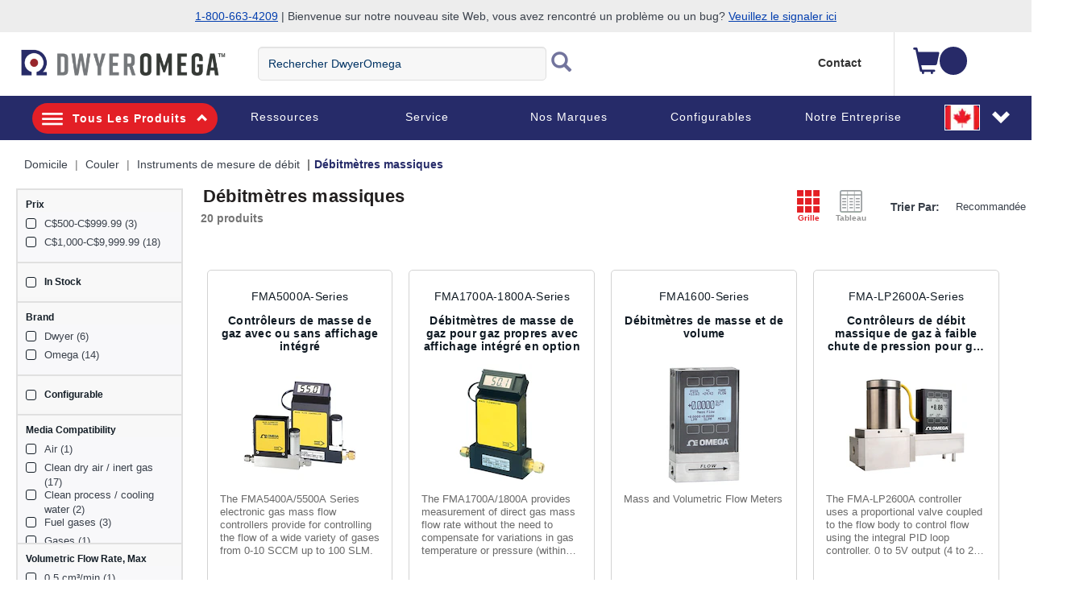

--- FILE ---
content_type: text/html;charset=UTF-8
request_url: https://www.dwyeromega.com/fr-ca/flow/flow-meters-and-sensors/c/mass-flow-meter
body_size: 37365
content:
<!DOCTYPE html>
<html lang="fr-CA">
<head>
	<title>
		Compteurs de débit massique | DwyerOmega</title>
	<meta http-equiv="Content-Type" content="text/html; charset=utf-8"/>
	<meta http-equiv="X-UA-Compatible" content="IE=edge">
	<meta charset="utf-8">
	<meta name="viewport" content="width=device-width, initial-scale=1">
	<meta name="robots" content="max-image-preview:large">
	<meta itemprop="logo" content="https://assets.dwyeromega.com/icons/DO-logo.png">
	
	<meta name="description" content="Les d&eacute;bitm&egrave;tres massiques de DwyerOmega offrent un contr&ocirc;le pr&eacute;cis, des options d'affichage, des totalisateurs et des alarmes. Am&eacute;liorez la pr&eacute;cision de votre syst&egrave;me - explorez notre gamme d&egrave;s aujourd'hui.">
<meta name="robots" content="index,follow">
<script>
// akam-sw.js install script version 1.3.6
"serviceWorker"in navigator&&"find"in[]&&function(){var e=new Promise(function(e){"complete"===document.readyState||!1?e():(window.addEventListener("load",function(){e()}),setTimeout(function(){"complete"!==document.readyState&&e()},1e4))}),n=window.akamServiceWorkerInvoked,r="1.3.6";if(n)aka3pmLog("akam-setup already invoked");else{window.akamServiceWorkerInvoked=!0,window.aka3pmLog=function(){window.akamServiceWorkerDebug&&console.log.apply(console,arguments)};function o(e){(window.BOOMR_mq=window.BOOMR_mq||[]).push(["addVar",{"sm.sw.s":e,"sm.sw.v":r}])}var i="/akam-sw.js",a=new Map;navigator.serviceWorker.addEventListener("message",function(e){var n,r,o=e.data;if(o.isAka3pm)if(o.command){var i=(n=o.command,(r=a.get(n))&&r.length>0?r.shift():null);i&&i(e.data.response)}else if(o.commandToClient)switch(o.commandToClient){case"enableDebug":window.akamServiceWorkerDebug||(window.akamServiceWorkerDebug=!0,aka3pmLog("Setup script debug enabled via service worker message"),v());break;case"boomerangMQ":o.payload&&(window.BOOMR_mq=window.BOOMR_mq||[]).push(o.payload)}aka3pmLog("akam-sw message: "+JSON.stringify(e.data))});var t=function(e){return new Promise(function(n){var r,o;r=e.command,o=n,a.has(r)||a.set(r,[]),a.get(r).push(o),navigator.serviceWorker.controller&&(e.isAka3pm=!0,navigator.serviceWorker.controller.postMessage(e))})},c=function(e){return t({command:"navTiming",navTiming:e})},s=null,m={},d=function(){var e=i;return s&&(e+="?othersw="+encodeURIComponent(s)),function(e,n){return new Promise(function(r,i){aka3pmLog("Registering service worker with URL: "+e),navigator.serviceWorker.register(e,n).then(function(e){aka3pmLog("ServiceWorker registration successful with scope: ",e.scope),r(e),o(1)}).catch(function(e){aka3pmLog("ServiceWorker registration failed: ",e),o(0),i(e)})})}(e,m)},g=navigator.serviceWorker.__proto__.register;if(navigator.serviceWorker.__proto__.register=function(n,r){return n.includes(i)?g.call(this,n,r):(aka3pmLog("Overriding registration of service worker for: "+n),s=new URL(n,window.location.href),m=r,navigator.serviceWorker.controller?new Promise(function(n,r){var o=navigator.serviceWorker.controller.scriptURL;if(o.includes(i)){var a=encodeURIComponent(s);o.includes(a)?(aka3pmLog("Cancelling registration as we already integrate other SW: "+s),navigator.serviceWorker.getRegistration().then(function(e){n(e)})):e.then(function(){aka3pmLog("Unregistering existing 3pm service worker"),navigator.serviceWorker.getRegistration().then(function(e){e.unregister().then(function(){return d()}).then(function(e){n(e)}).catch(function(e){r(e)})})})}else aka3pmLog("Cancelling registration as we already have akam-sw.js installed"),navigator.serviceWorker.getRegistration().then(function(e){n(e)})}):g.call(this,n,r))},navigator.serviceWorker.controller){var u=navigator.serviceWorker.controller.scriptURL;u.includes("/akam-sw.js")||u.includes("/akam-sw-preprod.js")||u.includes("/threepm-sw.js")||(aka3pmLog("Detected existing service worker. Removing and re-adding inside akam-sw.js"),s=new URL(u,window.location.href),e.then(function(){navigator.serviceWorker.getRegistration().then(function(e){m={scope:e.scope},e.unregister(),d()})}))}else e.then(function(){window.akamServiceWorkerPreprod&&(i="/akam-sw-preprod.js"),d()});if(window.performance){var w=window.performance.timing,l=w.responseEnd-w.responseStart;c(l)}e.then(function(){t({command:"pageLoad"})});var k=!1;function v(){window.akamServiceWorkerDebug&&!k&&(k=!0,aka3pmLog("Initializing debug functions at window scope"),window.aka3pmInjectSwPolicy=function(e){return t({command:"updatePolicy",policy:e})},window.aka3pmDisableInjectedPolicy=function(){return t({command:"disableInjectedPolicy"})},window.aka3pmDeleteInjectedPolicy=function(){return t({command:"deleteInjectedPolicy"})},window.aka3pmGetStateAsync=function(){return t({command:"getState"})},window.aka3pmDumpState=function(){aka3pmGetStateAsync().then(function(e){aka3pmLog(JSON.stringify(e,null,"\t"))})},window.aka3pmInjectTiming=function(e){return c(e)},window.aka3pmUpdatePolicyFromNetwork=function(){return t({command:"pullPolicyFromNetwork"})})}v()}}();</script>
<script type="text/javascript" src="/_ui/responsive/common/js/jquery-2.1.1.min.js"></script>
	<script type="text/javascript" src="/_ui/shared/js/analyticsmediator.js"></script>
<!-- Google Tag Manager -->
<script>(function(w,d,s,l,i){w[l]=w[l]||[];w[l].push({'gtm.start':
new Date().getTime(),event:'gtm.js'});var f=d.getElementsByTagName(s)[0],
j=d.createElement(s),dl=l!='dataLayer'?'&l='+l:'';j.async=true;j.src=
'https://www.googletagmanager.com/gtm.js?id='+i+dl;f.parentNode.insertBefore(j,f);
})(window,document,'script','dataLayer','GTM-TFZ8XJ');</script>
<!-- End Google Tag Manager -->

<script>
var login_statusjs = "";
var user_typejs = "";

/* GA4 | Page View Implementation Start */


login_statusjs = 'logged out';
user_typejs = 'guest'; 

<!--OE-6411: Global Page View Tracking Code for Bloomreach Pixel Implemention Start  -->


let pageViewEventObject = {
	'domain_key': 'omega_fr_dwyer',
	'view_id': 'CA',
	'user_id': '',
	'event':'page_view',
	'page_name':"shop:couler:instruments de mesure de débit", 
	'page_category':"shop", 
	'page_category2':"shop:category", 
	'page_category3':"shop:category:couler", 
	'page_category4':"shop:category:couler:instruments de mesure de débit", 
	'page_type':'category',
	'login_status':'logged out',
	'user_type':'guest'
}; 

	/* OE-8968 */
	$(document).on("click", "#loginCheckoutButton", function() {
	    try {
	        window.dataLayer = window.dataLayer || [];
	        dataLayer.push({
	            'event': 'login',
	            'login_status':'logged in',
	              'user_type':'guest',
	              'login':"1"
	        });
	    } catch (err) {}
	})    
	/* OE-8967 */ 
	$(document).on("click", "#submitNewsLetter", function() {
	    try {
	        window.dataLayer = window.dataLayer || [];
	        dataLayer.push({
	            'event': 'sign_up',
	            'login_status':'logged out',
	              'user_type':'guest',
	              'sign_up':"1"
	        });
	    } catch (err) {}
	}) 
	
	/* OE-8981 */
	$(document).on("click", "#cancelYesButton", function() {
	    var quoteCode = document.getElementsByClassName("cart__id").innerHTML;
	    try {
	        window.dataLayer = window.dataLayer || [];
	        dataLayer.push({
	            'event': 'quote_cancel',
	            'login_status':'logged out',
	              'user_type':'guest',
	              'quote_id':''
	        });
	    } catch (err) {}
	}) 
	
/* GA4 | Page View Implementation End */

/* OE-6431 Start */
$(document).on("click", "#omege_product_search", function() {
    try {
        window.dataLayer = window.dataLayer || [];
        var searchText = document.getElementsByClassName("js-site-search-input")[0];
        if (searchText.value) {
            dataLayer.push({
                'event': 'searchTerm',
                'q': searchText.value
            });
        }
    } catch (err) {}
})

$(document).on("click", "#ui-id-1", function(event) {
    try {
        var target = getEventTarget(event);
        var name = getEventTarget(event).innerHTML;
        if (name.includes("<")) {
            var indexOfHTML = target.innerHTML.indexOf("<");
            name = target.innerHTML.substring(0, indexOfHTML);
        }
        window.dataLayer = window.dataLayer || [];
        var searchText = document.getElementsByClassName("js-site-search-input")[0];

        dataLayer.push({
            'event': 'searchSuggestClick',
            'aq': enteredSearch,
            'q': name
        });
    } catch (err) {}

})

function getEventTarget(e) {
    e = e || window.event;
    return e.target || e.srcElement;
}

let enteredSearch = "";
$(document).on("keyup", "#js-site-search-input", function() {
    window.dataLayer = window.dataLayer || [];
    enteredSearch = document.getElementsByClassName("js-site-search-input")[0].value;
})

<!--Bloomreach Pathways & Recommendation Widget Click Event Pixel Start.-->

$(document).on("click", ".brxwidget", function() {

    var baseProductWidget = $(this).attr('data-widget-productcode');
    var datWidgetRid = $(this).attr('data-widget-rid');
    var datWidgetType = $(this).attr('data-widget-type');
    var datWidgetId = $(this).attr('data-widget-id');
    var datWidgetIndex = $(this).attr('data-widget-index');
    try {
        window.dataLayer = window.dataLayer || [];
        dataLayer.push({
            'event': 'BR_PATHWAYS_WIDGET',
            'eventCategory': 'BloomReach Widget',
            'eventAction': 'Widget Click',
            'eventLabel': 'CATEGORY' + '_' + datWidgetIndex,
            'widget_data.wrid': datWidgetRid,
            'widget_data.wid': datWidgetId,
            'widget_data.wty': datWidgetType,
            'widget_data.item_id': baseProductWidget
        });

    } catch (err) {}
})
<!--Bloomreach Pathways & Recommendation Widget Click Event Pixel End.-->

/* OE-6431 End */
 
 /* OE-8877 PDP File Download */
 $(document).on("click", ".product-datasheet .pdf, #collapse-A a, #collapse-J a, #collapse-B .compliance-cert, #collapse-F a, #collapse-C a, #collapse-I a", function() {
    var datLinkUrl = $(this).attr('href');
    var datFileExt = datLinkUrl.split('.').pop();
    var datFileTxt = $(this).html();
    var datFileName = $(this).attr('title');
    
    
    try{
    	window.dataLayer = window.dataLayer || [];
    	dataLayer.push({
    		  'event':'file_download',
    		  'page_name':"shop:couler:instruments de mesure de débit",
    		  'page_category':"shop",
    		  'page_category2':"shop:category",
    		  'page_category3':"shop:category:couler",
    		  'page_category4':"shop:category:couler:instruments de mesure de débit",
    		  'login_status':'logged out',
    		  'user_type':'guest',
    	 		'file_extension': datFileExt,
    	        'file_name': datFileName,
    	        'link_text': datFileTxt,
    	        'link_url': datLinkUrl
    		}); 
    }
    
    
    catch (err) {}
})
/* OE-8966: GA4 Homepage CTA Click Per component */
 
 $(document).on("click", ".page-homepage .rotatingImagesComponent a, .page-homepage .oemarketingcomponent a, .page-homepage .productcarouselcomponent-container a, .page-homepage .ProductLandingComponent a, .page-homepage .food-application-details a, .oePromise-container a #oePromiseButton", function() {
	    var ctaLinkName = $(this).text();
	    
	    if($(this).is(".page-homepage .rotatingImagesComponent a")){
	    	var ctaLinkPosition = 'Homepage Hero Banner';
	    }
	    else if($(this).is(".page-homepage .oemarketingcomponent a")){
	    	var ctaLinkPosition = 'Homepage Marketing Panel';
	    }
	    else if($(this).is(".page-homepage .productcarouselcomponent-container a")){
	    	var ctaLinkPosition = 'Homepage Newest Product Carousel';
	    }
	    else if($(this).is(".page-homepage .ProductLandingComponent a")){
	    	var ctaLinkPosition = 'Homepage Video PopUp';
	    }
	    else if($(this).is(".page-homepage .food-application-details a")){
	    	var ctaLinkPosition = 'Homepage Applications Carousel';
	    }
	    else if($(this).is(".oePromise-container a #oePromiseButton")){
	    	var ctaLinkPosition = 'Homepage OE Promise Content';
	    }
	    else{
	    	return false;	
	    }
	    
	    
	    try{
	    	window.dataLayer = window.dataLayer || [];
	    	dataLayer.push({
	    		  'event':'homepage_cta_click',
	    		  'user_type':'guest',
	    		  'login_status':'logged out',
	    		  'cta_name': ctaLinkName,
	    		  'cta_position': ctaLinkPosition
	    		}); 
	    }
	    
	    
	    catch (err) {}
	})


 
/* End OE-8966 */

<!-- Global Page View Tracking Snippet for Bloomreach Pixel Implemention Start -->


        //Enhanced ecommerce
        
        

	let pageTypeObject = {
            'pageType':'Category',
            'ptype':'category',
            'title':"D&eacute;bitm&egrave;tres massiques",
            'cat_id':'mass-flow-meter',
            'cat':"Couler|Instruments de mesure de débit|Débitmètres massiques",
    		'categoryL1':"Couler",
    		'categoryL2':"Instruments de mesure de débit",
    		'categoryL3':
    		
                'Débitmètres massiques' 
            ,
    		'categoryL4':
    		
                ''
            ,
			'status':'false'
        };

        let categoryObject = {
		...pageViewEventObject,
		...pageTypeObject
        };
        
        window.dataLayer = window.dataLayer || [];
        window.dataLayer.push(categoryObject);        
        
        try{
        	
        } catch (err) {}
        
    

//OE-8885 GA4 Begin_Checkout Event
$(document).ready(function() { 

		var checkoutPath = window.location.pathname;
		var checkoutStep = checkoutPath.split("/").slice(-2).join("/");
		var totalValue = $('.checkout-order-summary .totals span').text().replace(/[^\d.]/g,'');
		
		if(checkoutStep =='payment-type/choose'){

		try{
			
	        window.dataLayer = window.dataLayer || [];
	        dataLayer.push({
	            'event':'begin_checkout',
	  	      	'login_status':'logged out',
		      	'user_type': 'guest',
	            'ecommerce':{
	            		'currency': '',
	        			'value': totalValue,
	                    'items':[
	                        
	                    ]
	                }
	        });
	        var ordersEventName = $(".lastNoOrderEvent").val();
	        var noOfOrders = $(".lastNoOfOrders").val();
	        dataLayer.push({
    			'event': ordersEventName,
    			'value' : noOfOrders
    		});
	    } catch (err) {}
	
		}
	
});
//END Begin_Checkout event

$(document).on("click", "#addToCartButton, .addToCartGTM", function(){
try{
	 var item = $(this);	 
	 var addtocartlocation = 'Cart';
	 var productName = item.find(".item__name").text();
	 
	var categoryBreadcrumb = "Débitmètres massiques";
	
		var productId =$(this).attr('data-productCode'); 
	 	var prodPrice = $(this).attr('data-productPrice');
		var baseProduct = $(this).attr('data-baseProduct');
	
		var addtocartlocation = 'Item List Page';
		var productName =  $(this).attr('data-productName');
	
	window.dataLayer = window.dataLayer || [];
	    dataLayer.push({
	      'event': 'add-to-cart',
	      'productId': productId,
	      'productName': "",
	      'quantity': quantityAdded,
	      'login_status':'logged out',
	      'user_type': 'guest',
	      'ecommerce': {
	          'currencyCode': 'CAD',
	          'add': { 
	            
	              'actionField': {'list': "Débitmètres massiques"},
	            
	            'products': [{                       
	              'name': "",
	              'id': productId,
	              'price': Number(prodPrice),
	              'variant':baseProduct,
	              'quantity': quantityAdded
	             }]
	          }
	        },
	    'value':  Number(prodPrice)*quantityAdded,               
	    'items': [{ 
	        'item_id': productId,
	        'item_name': productName,
	        'item_category': categoryBreadcrumb.replace('\"', '\\\"'),
	        'price': Number(prodPrice),
	        'quantity': quantityAdded,
	        'add_to_cart_location': addtocartlocation
		}] 
	    });
	} catch (err) {}
})

$(document).ready(function() {
	
	//Datalayer push for contact_link_click OE-8982
	$('a[href^="mailto:"], a[href^="tel:"]').on('click', function(e){
		if($(this).attr('href').indexOf('mailto') != -1) {
			var hreftext = $(this).attr('href').replace('mailto:', '');
		}
		if($(this).attr('href').indexOf('tel') != -1) {
			var hreftext = $(this).attr('href').replace('tel:', '');
		}
		window.dataLayer = window.dataLayer || [];
		dataLayer.push({
  			'event': 'contact_link_click',
  			'user_type' : 'guest',
		    'login_status' : 'logged out',
		    'contact_link_text' : hreftext,
		    'contact_link_click=1' : '1'
		});
	});
	
	//Datalayer push for configure_now_click - PDP OE-8971
	$(document).on("click", ".pageType-ProductPage #configureProduct", function (e) {
		var productid = "";
		var productname = ""; 
		window.dataLayer = window.dataLayer || [];
		dataLayer.push({
  			'event': 'configure_now_click',
  			'user_type' : 'guest',
		    'login_status' : 'logged out',
		    'product_id' : productid,
		    'product_name' : productname,
		    'configure_now_click' : '1'
		});
    });
	
	//Datalayer push for configure_now_click - TCP/Search OE-8202
	//GridView
	$(document).on("click", ".configure-now-btn", function (e) {
		var tcpItem = $(this).closest('.product-item-grid').attr('data-tcp-grid-gtm');
	    const tcpObj = JSON.parse(tcpItem); 
		window.dataLayer = window.dataLayer || [];
		dataLayer.push({
  			'event': 'configure_now_click',
  			'user_type' : 'guest',
		    'login_status' : 'logged out',
		    'product_id' : tcpObj.productCode,
		    'product_name' : tcpObj.productName,
		    'configure_now_click' : '1'
		});
    });
	//TableView
	$( ".btn-config" ).on( "click", function() {
		var tcpItem = $(this).closest('.e_view_im').siblings('.tableviewcntr').find('.imageeleft').find('.name-description').attr('data-tcp-list-gtm');
	    const tcpObj = JSON.parse(tcpItem); 
		window.dataLayer = window.dataLayer || [];
		dataLayer.push({
  			'event': 'configure_now_click',
  			'user_type' : 'guest',
		    'login_status' : 'logged out',
		    'product_id' : tcpObj.productCode,
		    'product_name' : tcpObj.productName,
		    'configure_now_click' : '1'
		});
    });
	
	//Datalayer push for OE-8974 and OE-8975
	$(document).on("click",'#shareCart #shareCartButton', function (e) {
	    try {
			window.dataLayer = window.dataLayer || [];
    		dataLayer.push({
      			'event': 'email_cart_unique',
      			'user_type' : 'guest',
			    'login_status' : 'logged out',
			    'cart_id' : ''
    		});
    		
		} catch (err) {}
	});
	
	//Datalayer push for OE-8886 and OE-8887
	$('#choosePaymentType_continue_button').on('click',function(e) {
	    try {
			window.dataLayer = window.dataLayer || [];
    		dataLayer.push({
      			'event': 'add_payment_type_unique',
      			'user_type' : 'guest',
			    'login_status' : 'logged out',
    		});
    		var existingCustomer = $(".existingCustomer").val();
    		var userType;
    		if(existingCustomer === "true") {
    			userType = "Existing_Customer";
    		} else {
    			var paymentType = $('input[name="paymentType"]:checked').val();
    			if (paymentType === "CARD") {
    				userType = "New_Customer_CC";
    			} else {
    				userType = "New_Customer_Account";
    			}
    		}
    		dataLayer.push({
    			'event': 'checkout_funnel_entry_user_type',
    			'userType' : userType
    		});
    		var listOfItems = $(".checkout-order-summary-list .checkout-order-summary-list-items");
    		$(listOfItems).each(function() {
    	 		var item = $(this);	 
    	 		var productId = item.find(".product-code").val();
   	 			var productName = item.find(".name").find("a").text();
   	    		dataLayer.push({
   	      			'event': 'add_payment_type_itemized',
   	      			'user_type' : 'guest',
   				    'login_status' : 'logged out',
   	      			'productId': productId,
   	      			'productName': productName
   	    		});
    	    });
		} catch (err) {}
	});
	
	//Datalayer push for OE-8960 checkout_edit
	$(document).on("click",'.checkout-edit-cart-link', function (e) {
	    try {
			window.dataLayer = window.dataLayer || [];
    		dataLayer.push({
      			'event': 'checkout_edit',
      			'user_type' : 'guest',
			    'login_status' : 'logged out',
    		});
	    } catch (err) {}
	});
	
	//Datalayer push for OE-8956 and OE-8957
	$(document).on("click",'#deliveryMethodSubmit', function (e) {
	    try {
	    	var shippingtier = $('#delivery_method').find(":selected").text();
			window.dataLayer = window.dataLayer || [];
    		dataLayer.push({
      			'event': 'add_shipping_method_unique',
      			'user_type' : 'guest',
			    'login_status' : 'logged out',
			    'shipping_tier' : shippingtier
    		});
    		var listOfItems = $(".checkout-order-summary-list .checkout-order-summary-list-items");
    		$(listOfItems).each(function() {
    	 		var item = $(this);	 
    	 		var productId = item.find(".product-code").val();
   	 			var productName = item.find(".name").find("a").text();
   	    		dataLayer.push({
   	      			'event': 'add_shipping_method_itemized',
   	      			'user_type' : 'guest',
   				    'login_status' : 'logged out',
   				    'shipping_tier' : shippingtier,
   	      			'productId': productId,
   	      			'productName': productName
   	    		});
    	    });
		} catch (err) {}
	});
	
	//OE-8979 and OE-8980
	$(document).on("click",'#submitYesButton', function (e) {
		try {
			window.dataLayer = window.dataLayer || [];
    		dataLayer.push({
      			'event': 'quote_submit_unique',
      			'user_type' : 'guest',
			    'login_status' : 'logged out',
			    'quote_id' : ''
    		});
    		
		} catch (err) {}
	});
	
	//OE-8972
	$(document).on("click",'#reorderButton', function (e) {
	    try {
	    	window.dataLayer = window.dataLayer || [];
	    	dataLayer.push({
   	      			'event': 'reorder_click_unique',
   	      			'user_type' : 'guest',
   				    'login_status' : 'logged out',
   				    'reorder_click':1
   	    		});
		} catch (err) {}
	});
	
	//OE-8973
	$(document).on("click",'#reorderButton', function (e) {
	    try {
   			 
		} catch (err) {}
	});
	
	//OE-8958
	
	
    /* OE-8978 */ 
    $(".js-create-quote-button").on("click",function() {
           try {
               window.dataLayer = window.dataLayer || [];
               dataLayer.push({
                   'event': 'quote_create_click',
                   'login_status':'logged out',
                   'user_type':'guest'
               });
           } catch (err) {}
       })
	
	//Datalayer push for change_sort OE-8965
	$(document).on("change","#sortOptions1",function(){
		try {
			var productlistname = $('.breadcrumb').find('li.active')[0].textContent;
			var sorttype = $('option:selected', this).text();
			window.dataLayer = window.dataLayer || [];
    		dataLayer.push({
      			'event': 'change_sort',
      			'user_type' : 'guest',
			    'login_status' : 'logged out',
			    'product_list_name' : productlistname,
			    'sort_type' : sorttype
    		});
		} catch (err) {}
    });
	
	//Datalayer push for product_list_filter OE-8964
	$(document).on("change",".js-facet-checkbox",function(){
		try {
			if($(this).is(':checked')) {
				var filtervalue = $(this).parent().find('span')[0].textContent;
				if(filtervalue != undefined) {
					filtervalue = filtervalue.split('(')[0].trim();
				}
				var filtercategory = $(this).parents('.js-facet').find('.js-facet-name').find('a')[0].textContent;
				var productlistname = $('.breadcrumb').find('li.active')[0].textContent;
				var filtertype = $('label.view.selected')[0].textContent;
				window.dataLayer = window.dataLayer || [];
	    		dataLayer.push({
	      			'event': 'product_list_filter',
	      			'user_type' : 'guest',
				    'login_status' : 'logged out',
				    'product_list_name' : productlistname,
				    'filter_category' : filtercategory,
				    'filter_value': filtervalue,
				    'filter_type' : filtertype
	    		});
			}
		} catch (err) {}
	});

	//OE-8881 GA4 event "remove_from_cart"
	$(document).on("click", ".prod-line-item .remove .js-execute-entry-action-button", function() {

	    try {
		    var itemSKU = $(this).attr('data-entry-product-code');
		    var itemQTY = $(this).attr('data-entry-initial-quantity');
		    var itemTOTAL = $(this).parent().parent().parent().find('.item__total').html().replace(/[^\d.]/g,''); //regex removes everything but the dot
		    
		    var cartItem = $(this).attr('data-cart-gtm');
		    const cartObj = JSON.parse(cartItem);
		    
			window.dataLayer = window.dataLayer || [];
			dataLayer.push({
			    'event':'remove_from_cart',
			    'user_type' : 'guest',
			    'login_status' : 'logged out',
		        'ecommerce' : {
		            'currency': 'CAD',  
		            'value': itemTOTAL,
	                'items': [
	                    {
	                            'item_id' : itemSKU,
	                        	'item_name' :cartObj.productName,
	                        	'item_category' : cartObj.category,
	                        	'price' : cartObj.productPostPrice,
	                            'quantity' : itemQTY,
	                            'remove_from_cart_location': 'cart'
	                    }
	            	]
		        }
			})
	    } catch (err) {}
	});
	
	//OE-8879 GA4 select_item from TCP page	
	//OE-8879 - Grid view
	$(document).on("click", ".product-item", function() {
		try {
		    var tcpItem = $(this).find('.product-item-grid').attr('data-tcp-grid-gtm');
		    const tcpObj = JSON.parse(tcpItem);
		    
			window.dataLayer = window.dataLayer || [];
			dataLayer.push({
				'event':'select_item',
				'page_name':"shop:couler:instruments de mesure de débit", 
			  	'page_category':"shop", 
			  	'page_category2':"shop:category", 
			  	'page_category3':"shop:category:couler", 
			  	'page_category4':"shop:category:couler:instruments de mesure de débit", 
				'page_type':'category',
				'user_type' : 'guest',
				'login_status' : 'logged out',
				'ecommerce' : {
					'currency': 'CAD',  
					'value': tcpObj.productPrice,			
					'items': [
						{
						'item_id' : tcpObj.productCode,
						'item_name' : tcpObj.productName,			
						'item_category' : "shop",				
						'price' : tcpObj.productPrice
						}
					]
				}
			});
		} catch (err) {}
	});


	//OE-8879 - List view - Category overview links
	$(document).on("click", ".name-description", function() {
		try {
		    var tcpItem = $(this).parent().find('.name-description').attr('data-tcp-list-gtm');
		    const tcpObj = JSON.parse(tcpItem);
		    
			window.dataLayer = window.dataLayer || [];
			dataLayer.push({
				'event':'select_item',
				'page_name':"shop:couler:instruments de mesure de débit", 
			  	'page_category':"shop", 
			  	'page_category2':"shop:category", 
			  	'page_category3':"shop:category:couler", 
			  	'page_category4':"shop:category:couler:instruments de mesure de débit", 
				'page_type':'category',
				'user_type' : 'guest',
				'login_status' : 'logged out',
				'ecommerce' : {
					'currency': 'CAD',  
					'value': tcpObj.productPrice,			
					'items': [
						{
						'item_id' : tcpObj.productCode,
						'item_name' : tcpObj.productName,
						'item_category' : "shop",			
						'price' : tcpObj.productPrice		

						}
					]
				}
			});
		} catch (err) {}
	});
	
	//OE-8879 - List view - SKU links
	$(document).on("click", ".category-container", function() {
		try {
		    var tcpItem = $(this).find('.product_part').attr('data-tcp-list-gtm');
		    const tcpObj = JSON.parse(tcpItem);
		    
			window.dataLayer = window.dataLayer || [];
			dataLayer.push({
				'event':'select_item',
				'page_name':"shop:couler:instruments de mesure de débit", 
			  	'page_category':"shop", 
			  	'page_category2':"shop:category", 
			  	'page_category3':"shop:category:couler", 
			  	'page_category4':"shop:category:couler:instruments de mesure de débit", 
				'page_type':'category',
				'user_type' : 'guest',
				'login_status' : 'logged out',
				'ecommerce' : {
					'currency': 'CAD',  
					'value': tcpObj.productPrice,			
					'items': [
						{
						'item_id' : tcpObj.productCode,
						'item_name' : tcpObj.productName,	 
						'item_category' : "shop",			
						'price' : tcpObj.productPrice		

						}
					]
				}
			});
		} catch (err) {}
	});
	
	//OE-8976 GA4 save_cart_unique
	$(document).on("click", "#saveCartButton", function() {
		try {
			window.dataLayer = window.dataLayer || [];
			dataLayer.push({
				'event':'save_cart_unique',
				'user_type' : 'guest',
				'login_status' : 'logged out',
				'cart_id' : ''
			});
		} catch (err) {}
	});
	
	//OE-8977 GA4 save_cart_itemized
	$(document).on("click", "#saveCartButton", function() {
        
	});
	
	//Data push for external URLs
	$(document).on("click", "a", function() {
		try {
			var href = $(this).attr('href');
			if ((href.indexOf('http') !== -1) && (href.indexOf('omega.') == -1)) {
				dataLayer.push({
					  'event':'click',
					  'user_type':'guest',
					  'login_status':'logged out',
					  'link_url':href, 
					  'outbound':'true'
				}); 
		 	 }
		} catch (err) {}
	});
	
//quick order page add to cart data push
 $("#js-add-to-cart-quick-order-btn-top, #js-add-to-cart-quick-order-btn-bottom").on("click", function() {
 	var listOfItems = $(".js-li-container").filter(function() { return $(this).css("display") != "none" });
	$(listOfItems).each(function() {
 		var item = $(this);	 
 		var quantityAdded = item.find(".js-quick-order-qty").val();
 		var productId =item.find(".js-hidden-sku-field").val();
 		if(productId != '') {
 			var prodPrice = item.find(".js-product-price").attr("data-product-price");
 			var baseProduct = item.find(".js-hidden-baseproduct-field").val();
 			var productName = item.find(".item__name").text();
 			var addtocartlocation = "Quick Order Page";
 			window.dataLayer = window.dataLayer || [];
    		dataLayer.push({
      			'event': 'add-to-cart',
      			'productId': productId,
      			'productName': productName,
      			'quantity': quantityAdded,
			    'ecommerce': {
          		'currencyCode': 'CAD',
          		'add': { 
            		
              			'actionField': {'list': "Débitmètres massiques"},
            		
            	'products': [{                       
              		'name':  productName,
              		'id': productId,
              		'price': Number(prodPrice),
              		'variant':baseProduct,
              		'quantity': quantityAdded
             		}]
          		  }
        		},
        		'add_to_cart_location': addtocartlocation
    		});
 		 }
      });
   });
});

	function trackAddToCart_GTM(productCode, quantityAdded, name, price) {
        
        var categoryBreadcrumb = "Débitmètres massiques";

        window.dataLayer = window.dataLayer || [];
        dataLayer.push({
          'event': 'add-to-cart',
          'productId': productCode,
          'productName': name,
          'quantity':quantityAdded,
          
	      'login_status':'logged out',
	      'user_type': 'guest',
          
          'ecommerce': {
            'currencyCode': 'CAD',
            'add': { 
              
                'actionField': {'list': "Débitmètres massiques"},
              
              'products': [{                       
                'name':  name,
                'id': productCode,
                'price': Number(price),
                'quantity': quantityAdded
               }]
            }
          }
          
          	,
          	'value': Number(price)*quantityAdded,
          	'items': [{ 
	        	'item_id': productCode,
	        	'item_name': name,
	        	'item_category': categoryBreadcrumb,
	        	'price': Number(price),
	        	'quantity': quantityAdded,
	        	'add_to_cart_location': 'Category Page'
          	}] 
          
        });
    }

    function trackRemoveFromCart_GTM(productCode, initialQuantity, name, price) {
        window.dataLayer = window.dataLayer || [];
        dataLayer.push({
          'event': 'remove-from-cart',
          'productId': productCode,
          'productName': name,
          'price':price,
          'quantity':initialQuantity,
          'ecommerce': {
            'currencyCode': 'CAD',
            'remove': {
               
              'products': [{                        
                'name':  name,
                'id': productCode,
                'price': Number(price),
                'quantity': initialQuantity
               }]
            }
          }
        });
    }


    function trackUpdateCart_GTM(productCode, initialQuantity, newQuantity, name, price) {
            
            if (initialQuantity < newQuantity) {
                trackAddToCart_GTM(productCode, newQuantity-initialQuantity, name, price);
            } 
            else if (initialQuantity > newQuantity){
                trackRemoveFromCart_GTM(productCode, initialQuantity-newQuantity, name, price);
            }

    }


    window.mediator.subscribe('trackAddToCart', function(data) {


        if (data.productCode && data.quantity)
        {
            trackAddToCart_GTM(data.productCode, data.quantity, data.cartData.productName, data.cartData.productPrice);
        }

    });

    window.mediator.subscribe('trackUpdateCart', function(data) {
        if (data.productCode && data.initialCartQuantity && data.newCartQuantity)
        {
            trackUpdateCart_GTM(data.productCode, data.initialCartQuantity, data.newCartQuantity);
        }
    });

    window.mediator.subscribe('trackRemoveFromCart', function(data) {
        if (data.productCode && data.initialCartQuantity)
        {
            trackRemoveFromCart_GTM(data.productCode, data.initialCartQuantity);
        }
    });
</script>
<link rel="shortcut icon" type="image/x-icon" media="all" href="https://assets.dwyeromega.com/icons/favicon.ico" />
	<link rel="canonical" href="https://www.dwyeromega.com/fr-ca/flow/flow-meters-and-sensors/c/mass-flow-meter" />
		<link rel="alternate" hreflang="x-default"
					href="https://www.dwyeromega.com/en-us/flow/flow-meters-and-sensors/c/mass-flow-meter" />
			<link rel="alternate" hreflang="en-CA"
					href="https://www.dwyeromega.com/en-ca/flow/flow-meters-and-sensors/c/mass-flow-meter" />
			<link rel="alternate" hreflang="fr-CA"
					href="https://www.dwyeromega.com/fr-ca/flow/flow-meters-and-sensors/c/mass-flow-meter" />
			<link rel="alternate" hreflang="en-US"
					href="https://www.dwyeromega.com/en-us/flow/flow-meters-and-sensors/c/mass-flow-meter" />
			<link rel="alternate" hreflang="en-NL"
					href="https://www.dwyeromega.com/en-nl/flow/flow-meters-and-sensors/c/mass-flow-meter" />
			<!-- <link rel="stylesheet" type="text/css" href="//fonts.googleapis.com/css?family=Open+Sans:400,300,300italic,400italic,600,600italic,700,700italic,800,800italic" /> -->
<!-- Preload the Styles -->
	  	<link rel="preload" as="style" href="/_ui/responsive/common/wro4j/omegaengineering_responsive.css">
	  	<link rel="preload" as="style" href="/_ui/responsive/common/wro4j/addons_responsive.css">
	  	
		<link rel="stylesheet" type="text/css" media="all" href="/_ui/responsive/common/wro4j/omegaengineering_responsive.css" />
		<link rel="stylesheet" type="text/css" media="all" href="/_ui/responsive/common/wro4j/addons_responsive.css" />
		
		<link rel="preload" href="/_ui/responsive/theme-omegaengineering/fonts/glyphicons-halflings-regular.woff" as="font" type="font/woff" crossorigin>
  		<link rel="preload" href="/_ui/responsive/theme-omegaengineering/fonts/glyphicons-halflings-regular.woff2" as="font" type="font/woff2" crossorigin>
	




  








<script>(window.BOOMR_mq=window.BOOMR_mq||[]).push(["addVar",{"rua.upush":"false","rua.cpush":"true","rua.upre":"false","rua.cpre":"true","rua.uprl":"false","rua.cprl":"false","rua.cprf":"false","rua.trans":"SJ-b11acf78-c851-4f3e-8082-be0a74317423","rua.cook":"false","rua.ims":"false","rua.ufprl":"false","rua.cfprl":"false","rua.isuxp":"false","rua.texp":"norulematch","rua.ceh":"false","rua.ueh":"false","rua.ieh.st":"0"}]);</script>
                              <script>!function(e){var n="https://s.go-mpulse.net/boomerang/";if("False"=="True")e.BOOMR_config=e.BOOMR_config||{},e.BOOMR_config.PageParams=e.BOOMR_config.PageParams||{},e.BOOMR_config.PageParams.pci=!0,n="https://s2.go-mpulse.net/boomerang/";if(window.BOOMR_API_key="BPF99-XPD6A-WYG9K-9N6G6-AB728",function(){function e(){if(!o){var e=document.createElement("script");e.id="boomr-scr-as",e.src=window.BOOMR.url,e.async=!0,i.parentNode.appendChild(e),o=!0}}function t(e){o=!0;var n,t,a,r,d=document,O=window;if(window.BOOMR.snippetMethod=e?"if":"i",t=function(e,n){var t=d.createElement("script");t.id=n||"boomr-if-as",t.src=window.BOOMR.url,BOOMR_lstart=(new Date).getTime(),e=e||d.body,e.appendChild(t)},!window.addEventListener&&window.attachEvent&&navigator.userAgent.match(/MSIE [67]\./))return window.BOOMR.snippetMethod="s",void t(i.parentNode,"boomr-async");a=document.createElement("IFRAME"),a.src="about:blank",a.title="",a.role="presentation",a.loading="eager",r=(a.frameElement||a).style,r.width=0,r.height=0,r.border=0,r.display="none",i.parentNode.appendChild(a);try{O=a.contentWindow,d=O.document.open()}catch(_){n=document.domain,a.src="javascript:var d=document.open();d.domain='"+n+"';void(0);",O=a.contentWindow,d=O.document.open()}if(n)d._boomrl=function(){this.domain=n,t()},d.write("<bo"+"dy onload='document._boomrl();'>");else if(O._boomrl=function(){t()},O.addEventListener)O.addEventListener("load",O._boomrl,!1);else if(O.attachEvent)O.attachEvent("onload",O._boomrl);d.close()}function a(e){window.BOOMR_onload=e&&e.timeStamp||(new Date).getTime()}if(!window.BOOMR||!window.BOOMR.version&&!window.BOOMR.snippetExecuted){window.BOOMR=window.BOOMR||{},window.BOOMR.snippetStart=(new Date).getTime(),window.BOOMR.snippetExecuted=!0,window.BOOMR.snippetVersion=12,window.BOOMR.url=n+"BPF99-XPD6A-WYG9K-9N6G6-AB728";var i=document.currentScript||document.getElementsByTagName("script")[0],o=!1,r=document.createElement("link");if(r.relList&&"function"==typeof r.relList.supports&&r.relList.supports("preload")&&"as"in r)window.BOOMR.snippetMethod="p",r.href=window.BOOMR.url,r.rel="preload",r.as="script",r.addEventListener("load",e),r.addEventListener("error",function(){t(!0)}),setTimeout(function(){if(!o)t(!0)},3e3),BOOMR_lstart=(new Date).getTime(),i.parentNode.appendChild(r);else t(!1);if(window.addEventListener)window.addEventListener("load",a,!1);else if(window.attachEvent)window.attachEvent("onload",a)}}(),"".length>0)if(e&&"performance"in e&&e.performance&&"function"==typeof e.performance.setResourceTimingBufferSize)e.performance.setResourceTimingBufferSize();!function(){if(BOOMR=e.BOOMR||{},BOOMR.plugins=BOOMR.plugins||{},!BOOMR.plugins.AK){var n="true"=="true"?1:0,t="",a="clmnrnixzcoei2mcbrrq-f-46c548db7-clientnsv4-s.akamaihd.net",i="false"=="true"?2:1,o={"ak.v":"39","ak.cp":"847991","ak.ai":parseInt("463811",10),"ak.ol":"0","ak.cr":8,"ak.ipv":4,"ak.proto":"h2","ak.rid":"3e6d13f","ak.r":44386,"ak.a2":n,"ak.m":"dsca","ak.n":"essl","ak.bpcip":"18.216.216.0","ak.cport":34930,"ak.gh":"23.192.164.85","ak.quicv":"","ak.tlsv":"tls1.3","ak.0rtt":"","ak.0rtt.ed":"","ak.csrc":"-","ak.acc":"","ak.t":"1770130531","ak.ak":"hOBiQwZUYzCg5VSAfCLimQ==0EGVPQ7CrSVf8diqLodmaA2Jgno5X8WkKHOZksV8HhLk1OZVw4ZqB5jTK5h3rjJH8R+jEtdDVtbLo4iLcdzMQ+a2M3Se9/[base64]/iE4cwo6FcE041bM6kY6gXXEf0o9utOey7OACeG/2jknCR0sxe7rmZzk4tORuhnsG6gJ5v+RtUet2/F0wcx3BOqVUtHqwOSecizpGEvCSlQe3XN5YINvvDnZqO35RSRGYw=","ak.pv":"188","ak.dpoabenc":"","ak.tf":i};if(""!==t)o["ak.ruds"]=t;var r={i:!1,av:function(n){var t="http.initiator";if(n&&(!n[t]||"spa_hard"===n[t]))o["ak.feo"]=void 0!==e.aFeoApplied?1:0,BOOMR.addVar(o)},rv:function(){var e=["ak.bpcip","ak.cport","ak.cr","ak.csrc","ak.gh","ak.ipv","ak.m","ak.n","ak.ol","ak.proto","ak.quicv","ak.tlsv","ak.0rtt","ak.0rtt.ed","ak.r","ak.acc","ak.t","ak.tf"];BOOMR.removeVar(e)}};BOOMR.plugins.AK={akVars:o,akDNSPreFetchDomain:a,init:function(){if(!r.i){var e=BOOMR.subscribe;e("before_beacon",r.av,null,null),e("onbeacon",r.rv,null,null),r.i=!0}return this},is_complete:function(){return!0}}}}()}(window);</script></head>


<body class="page-terminalCategoryPageGrid pageType-CategoryPage template-pages-addon--omegaengineeringb2baddon-pages-category-productGridPage  smartedit-page-uid-terminalCategoryPageGrid smartedit-page-uuid-eyJpdGVtSWQiOiJ0ZXJtaW5hbENhdGVnb3J5UGFnZUdyaWQiLCJjYXRhbG9nSWQiOiJvbWVnYWVuZ2luZWVyaW5nQ29udGVudENhdGFsb2ciLCJjYXRhbG9nVmVyc2lvbiI6Ik9ubGluZSJ9 smartedit-catalog-version-uuid-omegaengineeringContentCatalog/Online  language-fr">
	<input type="hidden" id="isasmlogin" value="false" />
	<input type="hidden" id="locPopupDisabledCountries" value="US,CA" />
	<!-- Google Tag Manager (noscript) -->
			<noscript><iframe src="https://www.googletagmanager.com/ns.html?id=GTM-TFZ8XJ"
			height="0" width="0" style="display:none;visibility:hidden"></iframe></noscript>
			<!-- End Google Tag Manager (noscript) -->
		<main data-currency-iso-code="CAD">
			<a href="#js-site-search-input" class="skipToSearch" data-role="none" tabindex="1">Skip to search</a>
			<a href="#skip-to-content" class="skiptocontent" data-role="none" tabindex="3">Skip to main content</a>
			<a href="#skiptonavigation" class="skiptonavigation" data-role="none" tabindex="2">Skip to navigation</a>
			<!-- Top Header Alert component  Row 1-->
<div class="header__top">
	<div class="container">
		<div class="row">
		<div class="yCmsContentSlot container">
<div class="content"><div class="alert-banner"> <p><a href="tel:1-800-663-4209" title="Call DwyerOmega" style="color: #043faf">1-800-663-4209</a> | Bienvenue sur notre nouveau site Web, vous avez rencontré un problème ou un bug? <a href="https://omega.iad1.qualtrics.com/jfe/form/SV_dgp7OrIDE9FTAQ6" target="_blank" title="Veuillez le signaler ici" style="color: #043faf">Veuillez le signaler ici</a></p></div> <p style="margin: 0 ; padding: 0"><style type="text/css"> /* Hide the banner for the Canada site if Alert is only on US site */ /* Apply look/feel changes to Alert messaging */ .header__top{height: auto;}.header__top .container .content p{padding: 10px 0;line-height: 20px;}.alert-banner a{color: #fff ; text-decoration: underline }.alert-banner a:hover{text-decoration: none ; }.alert-banner span{color: #fff ; font-weight: bold ; }.mini-cart .mini-cart-body .mini-cart-list .mini-cart-item .thumb img {width: 100%;height: auto;}/* Added Responsive styles for Alert Header */ @media screen and (max-width: 1024px){}/*add bottom border to l2 and l3 in mobile nav*/ @media screen and (max-width: 1174px){.main-menu .sub-level li.no-submenu .cat-level-two a, .main-menu .sub-level-two li .cat-level-three a{border-bottom: solid 1px #ddd ; white-space: pre-wrap ; }.main-menu .sub-level-two li .cat-level-three a{padding: 10px 20px ; }}.page-cartPage .productcarouselcomponent-container {margin-top: 80px ; }.page-cartPage .productcarouselcomponent-container h2 {font-size: 20px ; color: #616161 ; }}</style></p></div></div></div>
	</div>
</div>

<!-- Header Logo Search Nav Cart User - Row 2-->
<header>
	<div class="header-ctas navigation mainHeader">
		<div class="site-logo">
			<div class="site-nav-trigger-mobile">
				<div>
					<button class="btn js-toggle-menu open" type="button" aria-label="menu toggle" tabindex="-1">
						<span class="glyphicon glyphicon-menu-hamburger"></span>
						<span class="glyphicon glyphicon-remove" style="display: none"></span>
					</button>
				</div>
			</div>

			<div class="yCmsComponent yComponentWrapper">
<div class="banner__component banner">
	<a href="/fr-ca/" ><img itemprop="logo" title="DwyerOmega Logo"
						alt="DwyerOmega Logo" src="https://assets.omega.com/icons/DO-logo.png" width="208" height="45" />
						<span itemprop="name" class="visually-hidden"></span>
						</a>
				</div>
</div></div>
		<div class="site-chat-and-cart">
			<div class="site-mini-cart navigation--middle js-site-mini-cart" title="Panier">
				<div class="yCmsContentSlot miniCartSlot componentContainer mobile__nav__row--table">
<div class="nav-cart">
	<a 	href="/fr-ca/cart"
		class="mini-cart-link js-mini-cart-link"
		data-mini-cart-url="/fr-ca/cart/rollover/MiniCart"
		data-mini-cart-refresh-url="/fr-ca/cart/miniCart/SUBTOTAL"
		data-mini-cart-name="Panier"
		data-mini-cart-empty-name="Panier vide"
		data-mini-cart-items-text="Articles"
		tabindex="8" role="button" aria-label="View cart" title="View cart">
		<div class="mini-cart-icon"><span class="glyphicon glyphicon-shopping-cart"></span></div>

		<div class="mini-cart-count js-mini-cart-count">
			</div>
		</a>
</div>

<div class="mini-cart-container js-mini-cart-container"></div>
</div></div>
		</div>
		<div class="headerLinks">
			
		</div>
		
		<div class="site-search">
			<div class="yCmsComponent">
<div class="ui-front">
	<form name="search_form_SearchBox" method="get"
		action="/fr-ca/search/">
		<div class="input-group">
		<label for="js-site-search-input" class="sr-only" >
			<span>Rechercher DwyerOmega</span>
		</label>
			<input type="text" id="js-site-search-input"
					class="form-control js-site-search-input" name="text" value=""
                    maxlength="100" placeholder="Rechercher DwyerOmega"
					tabindex="6" data-options='{"autocompleteUrl" : "/fr-ca/search/autocomplete/SearchBox","minCharactersBeforeRequest" : "3","waitTimeBeforeRequest" : "500","displayProductImages" : true}'>
			<span class="input-group-btn"> <button aria-label="Search Button" class="btn btn-link js_search_button" id="omege_product_search" type="submit" disabled="true">
						<span class="glyphicon glyphicon-search"></span>
					</button>
				</span>
		</div>
	</form>

</div>
</div></div>

		<div class="site-nav-trigger">
			<ul class="navigationBar row2">
				<li class="nav-contactus" title="Contact">
					<a href="/fr-ca/contact-us" class="contactus-trigger"
					title="Contact" tabindex="7"> Contact</a>
				</li>
			</ul>
		</div>

	</div>
	
	<!-- Header Nav Country Selection - Row 3-->
	<div class="navigation mainHeader mainNav">
	
	<div class="site-nav-trigger">
			<ul class="navigationBar row3">
				<li>
					<a class="product-trigger" id="skiptonavigation"					
					title="Tous les produits" tabindex="10"><button class="btn js-toggle-menu open" type="button" aria-label="menu toggle" tabindex="-1">
						<img width="26" height="18" src="https://assets.dwyeromega.com/icons/do-menu-icon.webp" alt="Toggle" /><span style="display:none">toggle</span>
					</button>Tous les produits<span class="glyphicon glyphicon-chevron-down"></span></a>  
					<!--  Navigation  -->
<div class="main-menu">
	<div class="up-arrow"></div>
	<ul class="top-level">
		<li class="dropdown-submenu" tabindex="10-1" role="navigation" type="button">
				<div class="yCmsComponent cat-level-one">
<a href="/fr-ca/c/temperature" title="Température">Température</a></div><ul class="sub-level">
					<li>
						<div class="yCmsComponent cat-level-two desktopView">
<a href="/fr-ca/c/temperature" title="Température">Température</a></div></li>
					<li class="dropdown-submenu-two">
							<div class="yCmsComponent cat-level-two">
<a href="/fr-ca/temperature/c/thermocouple-probes" title="Sondes thermocouples">Sondes thermocouples</a></div><ul class="sub-level-two">
								<li>
									<div class="yCmsComponent cat-level-three desktopView">
<a href="/fr-ca/temperature/c/thermocouple-probes" title="Sondes thermocouples">Sondes thermocouples</a></div></li>
							    </ul>
						</li>
					<li class="dropdown-submenu-two">
							<div class="yCmsComponent cat-level-two">
<a href="/fr-ca/temperature/c/thermocouple-wire-sensors" title="Capteur de fil thermistance">Capteur de fil thermistance</a></div><ul class="sub-level-two">
								<li>
									<div class="yCmsComponent cat-level-three desktopView">
<a href="/fr-ca/temperature/c/thermocouple-wire-sensors" title="Capteur de fil thermistance">Capteur de fil thermistance</a></div></li>
							    </ul>
						</li>
					<li class="dropdown-submenu-two">
							<div class="yCmsComponent cat-level-two">
<a href="/fr-ca/temperature/c/thermocouple-surface-sensors" title="Capteurs de surface thermocouples">Capteurs de surface thermocouples</a></div><ul class="sub-level-two">
								<li>
									<div class="yCmsComponent cat-level-three desktopView">
<a href="/fr-ca/temperature/c/thermocouple-surface-sensors" title="Capteurs de surface thermocouples">Capteurs de surface thermocouples</a></div></li>
							    </ul>
						</li>
					<li class="dropdown-submenu-two">
							<div class="yCmsComponent cat-level-two">
<a href="/fr-ca/temperature/c/rtd-probes" title="Capteurs RTD">Capteurs RTD</a></div><ul class="sub-level-two">
								<li>
									<div class="yCmsComponent cat-level-three desktopView">
<a href="/fr-ca/temperature/c/rtd-probes" title="Capteurs RTD">Capteurs RTD</a></div></li>
							    </ul>
						</li>
					<li class="dropdown-submenu-two">
							<div class="yCmsComponent cat-level-two">
<a href="/fr-ca/temperature/c/rtd-wire-sensor" title="Capteur de fil RTD">Capteur de fil RTD</a></div><ul class="sub-level-two">
								<li>
									<div class="yCmsComponent cat-level-three desktopView">
<a href="/fr-ca/temperature/c/rtd-wire-sensor" title="Capteur de fil RTD">Capteur de fil RTD</a></div></li>
							    </ul>
						</li>
					<li class="dropdown-submenu-two">
							<div class="yCmsComponent cat-level-two">
<a href="/fr-ca/temperature/c/rtd-surface-sensor" title="Capteur de surface RTD">Capteur de surface RTD</a></div><ul class="sub-level-two">
								<li>
									<div class="yCmsComponent cat-level-three desktopView">
<a href="/fr-ca/temperature/c/rtd-surface-sensor" title="Capteur de surface RTD">Capteur de surface RTD</a></div></li>
							    </ul>
						</li>
					<li class="dropdown-submenu-two">
							<div class="yCmsComponent cat-level-two">
<a href="/fr-ca/temperature/c/thermistor-probes" title="Sondes thermistances">Sondes thermistances</a></div><ul class="sub-level-two">
								<li>
									<div class="yCmsComponent cat-level-three desktopView">
<a href="/fr-ca/temperature/c/thermistor-probes" title="Sondes thermistances">Sondes thermistances</a></div></li>
							    </ul>
						</li>
					<li class="dropdown-submenu-two">
							<div class="yCmsComponent cat-level-two">
<a href="/fr-ca/temperature/c/thermistor-wire-sensors" title="Capteur de fil thermistance">Capteur de fil thermistance</a></div><ul class="sub-level-two">
								<li>
									<div class="yCmsComponent cat-level-three desktopView">
<a href="/fr-ca/temperature/c/thermistor-wire-sensors" title="Capteur de fil thermistance">Capteur de fil thermistance</a></div></li>
							    </ul>
						</li>
					<li class="dropdown-submenu-two">
							<div class="yCmsComponent cat-level-two">
<a href="/fr-ca/temperature/c/thermistor-surface-sensors" title="Surface Mount Thermistors">Surface Mount Thermistors</a></div><ul class="sub-level-two">
								<li>
									<div class="yCmsComponent cat-level-three desktopView">
<a href="/fr-ca/temperature/c/thermistor-surface-sensors" title="Surface Mount Thermistors">Surface Mount Thermistors</a></div></li>
							    </ul>
						</li>
					<li class="no-submenu">
							<div class="yCmsComponent cat-level-two">
<a href="/fr-ca/temperature/c/averaging-sensors" title="Capteurs de moyenne">Capteurs de moyenne</a></div><ul class="sub-level-two">
								<li>
									<div class="yCmsComponent cat-level-three desktopView">
<a href="/fr-ca/temperature/c/averaging-sensors" title="Capteurs de moyenne">Capteurs de moyenne</a></div></li>
							    </ul>
						</li>
					<li class="dropdown-submenu-two">
							<div class="yCmsComponent cat-level-two">
<a href="/fr-ca/temperature/c/temperature-wire-cable" title="Fil et câble pour température">Fil et câble pour température</a></div><ul class="sub-level-two">
								<li>
									<div class="yCmsComponent cat-level-three desktopView">
<a href="/fr-ca/temperature/c/temperature-wire-cable" title="Fil et câble pour température">Fil et câble pour température</a></div></li>
							    </ul>
						</li>
					<li class="dropdown-submenu-two">
							<div class="yCmsComponent cat-level-two">
<a href="/fr-ca/temperature/c/connectors-panel-jacks-terminal-blocks" title="Blocs de jonction et Cosses">Blocs de jonction et Cosses</a></div><ul class="sub-level-two">
								<li>
									<div class="yCmsComponent cat-level-three desktopView">
<a href="/fr-ca/temperature/c/connectors-panel-jacks-terminal-blocks" title="Blocs de jonction et Cosses">Blocs de jonction et Cosses</a></div></li>
							    </ul>
						</li>
					<li class="dropdown-submenu-two">
							<div class="yCmsComponent cat-level-two">
<a href="/fr-ca/temperature/c/noninvasive-temp-measurement" title="Capteur de température non invasif">Capteur de température non invasif</a></div><ul class="sub-level-two">
								<li>
									<div class="yCmsComponent cat-level-three desktopView">
<a href="/fr-ca/temperature/c/noninvasive-temp-measurement" title="Capteur de température non invasif">Capteur de température non invasif</a></div></li>
							    </ul>
						</li>
					<li class="dropdown-submenu-two">
							<div class="yCmsComponent cat-level-two">
<a href="/fr-ca/temperature/c/thermometers" title="Thermomètres">Thermomètres</a></div><ul class="sub-level-two">
								<li>
									<div class="yCmsComponent cat-level-three desktopView">
<a href="/fr-ca/temperature/c/thermometers" title="Thermomètres">Thermomètres</a></div></li>
							    </ul>
						</li>
					<li class="dropdown-submenu-two">
							<div class="yCmsComponent cat-level-two">
<a href="/fr-ca/temperature/c/temperature-labels" title="Étiquettes indicatrices de température">Étiquettes indicatrices de température</a></div><ul class="sub-level-two">
								<li>
									<div class="yCmsComponent cat-level-three desktopView">
<a href="/fr-ca/temperature/c/temperature-labels" title="Étiquettes indicatrices de température">Étiquettes indicatrices de température</a></div></li>
							    </ul>
						</li>
					<li class="dropdown-submenu-two">
							<div class="yCmsComponent cat-level-two">
<a href="/fr-ca/temperature/c/fiber-optic-solid-state-measurement" title="Mesure de température par fibre optique">Mesure de température par fibre optique</a></div><ul class="sub-level-two">
								<li>
									<div class="yCmsComponent cat-level-three desktopView">
<a href="/fr-ca/temperature/c/fiber-optic-solid-state-measurement" title="Mesure de température par fibre optique">Mesure de température par fibre optique</a></div></li>
							    </ul>
						</li>
					<li class="no-submenu">
							<div class="yCmsComponent cat-level-two">
<a href="/fr-ca/temperature/c/temperature-switch" title="Interrupteurs de température">Interrupteurs de température</a></div><ul class="sub-level-two">
								<li>
									<div class="yCmsComponent cat-level-three desktopView">
<a href="/fr-ca/temperature/c/temperature-switch" title="Interrupteurs de température">Interrupteurs de température</a></div></li>
							    </ul>
						</li>
					<li class="dropdown-submenu-two">
							<div class="yCmsComponent cat-level-two">
<a href="/fr-ca/temperature/c/thermowells-protection-heads-tubes" title="Puits thermométriques, têtes de protection et tubes">Puits thermométriques, têtes de protection et tubes</a></div><ul class="sub-level-two">
								<li>
									<div class="yCmsComponent cat-level-three desktopView">
<a href="/fr-ca/temperature/c/thermowells-protection-heads-tubes" title="Puits thermométriques, têtes de protection et tubes">Puits thermométriques, têtes de protection et tubes</a></div></li>
							    </ul>
						</li>
					<li class="dropdown-submenu-two">
							<div class="yCmsComponent cat-level-two">
<a href="/fr-ca/temperature/c/temp-accessories" title="Accessoires pour température">Accessoires pour température</a></div><ul class="sub-level-two">
								<li>
									<div class="yCmsComponent cat-level-three desktopView">
<a href="/fr-ca/temperature/c/temp-accessories" title="Accessoires pour température">Accessoires pour température</a></div></li>
							    </ul>
						</li>
					</ul>
			 </li> 
		<li class="dropdown-submenu" tabindex="10-1" role="navigation" type="button">
				<div class="yCmsComponent cat-level-one">
<a href="/fr-ca/c/pressure" title="Pression">Pression</a></div><ul class="sub-level">
					<li>
						<div class="yCmsComponent cat-level-two desktopView">
<a href="/fr-ca/c/pressure" title="Pression">Pression</a></div></li>
					<li class="dropdown-submenu-two">
							<div class="yCmsComponent cat-level-two">
<a href="/fr-ca/pressure/c/single-pressure" title="Pression simple">Pression simple</a></div><ul class="sub-level-two">
								<li>
									<div class="yCmsComponent cat-level-three desktopView">
<a href="/fr-ca/pressure/c/single-pressure" title="Pression simple">Pression simple</a></div></li>
							    </ul>
						</li>
					<li class="dropdown-submenu-two">
							<div class="yCmsComponent cat-level-two">
<a href="/fr-ca/pressure/c/differential-pressure" title="Pression différentielle">Pression différentielle</a></div><ul class="sub-level-two">
								<li>
									<div class="yCmsComponent cat-level-three desktopView">
<a href="/fr-ca/pressure/c/differential-pressure" title="Pression différentielle">Pression différentielle</a></div></li>
							    </ul>
						</li>
					<li class="dropdown-submenu-two">
							<div class="yCmsComponent cat-level-two">
<a href="/fr-ca/pressure/c/regulators-controllers" title="Régulateurs et contrôleurs">Régulateurs et contrôleurs</a></div><ul class="sub-level-two">
								<li>
									<div class="yCmsComponent cat-level-three desktopView">
<a href="/fr-ca/pressure/c/regulators-controllers" title="Régulateurs et contrôleurs">Régulateurs et contrôleurs</a></div></li>
							    <li class="no-submenu">
											<div class="yCmsComponent cat-level-three">
<a href="/fr-ca/pressure/c/pressure-transducer" title="Pressure I/P Transducer">Pressure I/P Transducer</a></div></li>
											</ul>
						</li>
					<li class="dropdown-submenu-two">
							<div class="yCmsComponent cat-level-two">
<a href="/fr-ca/pressure/c/manometers" title="Manomètres">Manomètres</a></div><ul class="sub-level-two">
								<li>
									<div class="yCmsComponent cat-level-three desktopView">
<a href="/fr-ca/pressure/c/manometers" title="Manomètres">Manomètres</a></div></li>
							    </ul>
						</li>
					<li class="dropdown-submenu-two">
							<div class="yCmsComponent cat-level-two">
<a href="/fr-ca/pressure/c/misc-pressure-instruments" title="Instruments de pression divers">Instruments de pression divers</a></div><ul class="sub-level-two">
								<li>
									<div class="yCmsComponent cat-level-three desktopView">
<a href="/fr-ca/pressure/c/misc-pressure-instruments" title="Instruments de pression divers">Instruments de pression divers</a></div></li>
							    </ul>
						</li>
					<li class="dropdown-submenu-two">
							<div class="yCmsComponent cat-level-two">
<a href="/fr-ca/pressure/c/pressure-accessories" title="Accessoires pour pression">Accessoires pour pression</a></div><ul class="sub-level-two">
								<li>
									<div class="yCmsComponent cat-level-three desktopView">
<a href="/fr-ca/pressure/c/pressure-accessories" title="Accessoires pour pression">Accessoires pour pression</a></div></li>
							    </ul>
						</li>
					</ul>
			 </li> 
		<li class="dropdown-submenu" tabindex="10-1" role="navigation" type="button">
				<div class="yCmsComponent cat-level-one">
<a href="/fr-ca/c/automation-control-monitoring" title="Contrôle et surveillance">Contrôle et surveillance</a></div><ul class="sub-level">
					<li>
						<div class="yCmsComponent cat-level-two desktopView">
<a href="/fr-ca/c/automation-control-monitoring" title="Contrôle et surveillance">Contrôle et surveillance</a></div></li>
					<li class="dropdown-submenu-two">
							<div class="yCmsComponent cat-level-two">
<a href="/fr-ca/automation-control-monitoring/c/meters-indicators" title="Indicateurs">Indicateurs</a></div><ul class="sub-level-two">
								<li>
									<div class="yCmsComponent cat-level-three desktopView">
<a href="/fr-ca/automation-control-monitoring/c/meters-indicators" title="Indicateurs">Indicateurs</a></div></li>
							    </ul>
						</li>
					<li class="dropdown-submenu-two">
							<div class="yCmsComponent cat-level-two">
<a href="/fr-ca/automation-control-monitoring/c/process-controller" title="Dispositifs de contrôle et de surveillance de processus">Dispositifs de contrôle et de surveillance de processus</a></div><ul class="sub-level-two">
								<li>
									<div class="yCmsComponent cat-level-three desktopView">
<a href="/fr-ca/automation-control-monitoring/c/process-controller" title="Dispositifs de contrôle et de surveillance de processus">Dispositifs de contrôle et de surveillance de processus</a></div></li>
							    </ul>
						</li>
					<li class="dropdown-submenu-two">
							<div class="yCmsComponent cat-level-two">
<a href="/fr-ca/automation-control-monitoring/c/switches" title="Interrupteurs">Interrupteurs</a></div><ul class="sub-level-two">
								<li>
									<div class="yCmsComponent cat-level-three desktopView">
<a href="/fr-ca/automation-control-monitoring/c/switches" title="Interrupteurs">Interrupteurs</a></div></li>
							    </ul>
						</li>
					<li class="dropdown-submenu-two">
							<div class="yCmsComponent cat-level-two">
<a href="/fr-ca/automation-control-monitoring/c/motion-position" title="Position et mouvement">Position et mouvement</a></div><ul class="sub-level-two">
								<li>
									<div class="yCmsComponent cat-level-three desktopView">
<a href="/fr-ca/automation-control-monitoring/c/motion-position" title="Position et mouvement">Position et mouvement</a></div></li>
							    </ul>
						</li>
					<li class="no-submenu">
							<div class="yCmsComponent cat-level-two">
<a href="/fr-ca/automation-control-monitoring/c/valves" title="Vannes">Vannes</a></div><ul class="sub-level-two">
								<li>
									<div class="yCmsComponent cat-level-three desktopView">
<a href="/fr-ca/automation-control-monitoring/c/valves" title="Vannes">Vannes</a></div></li>
							    </ul>
						</li>
					<li class="no-submenu">
							<div class="yCmsComponent cat-level-two">
<a href="/fr-ca/automation-control-monitoring/c/alarms" title="Alarmes">Alarmes</a></div><ul class="sub-level-two">
								<li>
									<div class="yCmsComponent cat-level-three desktopView">
<a href="/fr-ca/automation-control-monitoring/c/alarms" title="Alarmes">Alarmes</a></div></li>
							    </ul>
						</li>
					<li class="no-submenu">
							<div class="yCmsComponent cat-level-two">
<a href="/fr-ca/automation-control-monitoring/c/relays" title="Relais">Relais</a></div><ul class="sub-level-two">
								<li>
									<div class="yCmsComponent cat-level-three desktopView">
<a href="/fr-ca/automation-control-monitoring/c/relays" title="Relais">Relais</a></div></li>
							    </ul>
						</li>
					<li class="no-submenu">
							<div class="yCmsComponent cat-level-two">
<a href="/fr-ca/automation-control-monitoring/c/timers" title="Chronomètres">Chronomètres</a></div><ul class="sub-level-two">
								<li>
									<div class="yCmsComponent cat-level-three desktopView">
<a href="/fr-ca/automation-control-monitoring/c/timers" title="Chronomètres">Chronomètres</a></div></li>
							    </ul>
						</li>
					<li class="no-submenu">
							<div class="yCmsComponent cat-level-two">
<a href="/fr-ca/automation-control-monitoring/c/grippers" title="Préhenseurs">Préhenseurs</a></div><ul class="sub-level-two">
								<li>
									<div class="yCmsComponent cat-level-three desktopView">
<a href="/fr-ca/automation-control-monitoring/c/grippers" title="Préhenseurs">Préhenseurs</a></div></li>
							    </ul>
						</li>
					<li class="no-submenu">
							<div class="yCmsComponent cat-level-two">
<a href="/fr-ca/automation-control-monitoring/c/intrinsically-safe-barrier" title="Barrière de sécurité intrinsèque">Barrière de sécurité intrinsèque</a></div><ul class="sub-level-two">
								<li>
									<div class="yCmsComponent cat-level-three desktopView">
<a href="/fr-ca/automation-control-monitoring/c/intrinsically-safe-barrier" title="Barrière de sécurité intrinsèque">Barrière de sécurité intrinsèque</a></div></li>
							    </ul>
						</li>
					<li class="no-submenu">
							<div class="yCmsComponent cat-level-two">
<a href="/fr-ca/automation-control-monitoring/c/acm-accessories" title="Accessoires">Accessoires</a></div><ul class="sub-level-two">
								<li>
									<div class="yCmsComponent cat-level-three desktopView">
<a href="/fr-ca/automation-control-monitoring/c/acm-accessories" title="Accessoires">Accessoires</a></div></li>
							    </ul>
						</li>
					</ul>
			 </li> 
		<li class="dropdown-submenu" tabindex="10-1" role="navigation" type="button">
				<div class="yCmsComponent cat-level-one">
<a href="/fr-ca/c/test-inspection" title="Test et inspection">Test et inspection</a></div><ul class="sub-level">
					<li>
						<div class="yCmsComponent cat-level-two desktopView">
<a href="/fr-ca/c/test-inspection" title="Test et inspection">Test et inspection</a></div></li>
					<li class="dropdown-submenu-two">
							<div class="yCmsComponent cat-level-two">
<a href="/fr-ca/test-inspection/c/temperature-and-humidity" title="Température et d&#39;humidité">Température et d&#39;humidité</a></div><ul class="sub-level-two">
								<li>
									<div class="yCmsComponent cat-level-three desktopView">
<a href="/fr-ca/test-inspection/c/temperature-and-humidity" title="Température et d&#39;humidité">Température et d&#39;humidité</a></div></li>
							    </ul>
						</li>
					<li class="dropdown-submenu-two">
							<div class="yCmsComponent cat-level-two">
<a href="/fr-ca/test-inspection/c/air-velocity-gas-particulates" title="Transmetteurs d&#39;air et de gaz">Transmetteurs d&#39;air et de gaz</a></div><ul class="sub-level-two">
								<li>
									<div class="yCmsComponent cat-level-three desktopView">
<a href="/fr-ca/test-inspection/c/air-velocity-gas-particulates" title="Transmetteurs d&#39;air et de gaz">Transmetteurs d&#39;air et de gaz</a></div></li>
							    </ul>
						</li>
					<li class="dropdown-submenu-two">
							<div class="yCmsComponent cat-level-two">
<a href="/fr-ca/test-inspection/c/multimeters-clamps" title="Multimètres">Multimètres</a></div><ul class="sub-level-two">
								<li>
									<div class="yCmsComponent cat-level-three desktopView">
<a href="/fr-ca/test-inspection/c/multimeters-clamps" title="Multimètres">Multimètres</a></div></li>
							    </ul>
						</li>
					<li class="dropdown-submenu-two">
							<div class="yCmsComponent cat-level-two">
<a href="/fr-ca/test-inspection/c/sound-vibration" title="Vibromètres">Vibromètres</a></div><ul class="sub-level-two">
								<li>
									<div class="yCmsComponent cat-level-three desktopView">
<a href="/fr-ca/test-inspection/c/sound-vibration" title="Vibromètres">Vibromètres</a></div></li>
							    </ul>
						</li>
					<li class="dropdown-submenu-two">
							<div class="yCmsComponent cat-level-two">
<a href="/fr-ca/test-inspection/c/speed-force-motion" title="Vitesse, force et mouvement">Vitesse, force et mouvement</a></div><ul class="sub-level-two">
								<li>
									<div class="yCmsComponent cat-level-three desktopView">
<a href="/fr-ca/test-inspection/c/speed-force-motion" title="Vitesse, force et mouvement">Vitesse, force et mouvement</a></div></li>
							    </ul>
						</li>
					<li class="dropdown-submenu-two">
							<div class="yCmsComponent cat-level-two">
<a href="/fr-ca/test-inspection/c/hardness-thickness" title="Dureté">Dureté</a></div><ul class="sub-level-two">
								<li>
									<div class="yCmsComponent cat-level-three desktopView">
<a href="/fr-ca/test-inspection/c/hardness-thickness" title="Dureté">Dureté</a></div></li>
							    </ul>
						</li>
					<li class="dropdown-submenu-two">
							<div class="yCmsComponent cat-level-two">
<a href="/fr-ca/test-inspection/c/magnetic-induction" title="Champ magnétique">Champ magnétique</a></div><ul class="sub-level-two">
								<li>
									<div class="yCmsComponent cat-level-three desktopView">
<a href="/fr-ca/test-inspection/c/magnetic-induction" title="Champ magnétique">Champ magnétique</a></div></li>
							    </ul>
						</li>
					<li class="dropdown-submenu-two">
							<div class="yCmsComponent cat-level-two">
<a href="/fr-ca/test-inspection/c/water-and-liquid" title="Eau et liquides">Eau et liquides</a></div><ul class="sub-level-two">
								<li>
									<div class="yCmsComponent cat-level-three desktopView">
<a href="/fr-ca/test-inspection/c/water-and-liquid" title="Eau et liquides">Eau et liquides</a></div></li>
							    </ul>
						</li>
					<li class="no-submenu">
							<div class="yCmsComponent cat-level-two">
<a href="/fr-ca/test-inspection/c/light-meter" title="Luxmètres">Luxmètres</a></div><ul class="sub-level-two">
								<li>
									<div class="yCmsComponent cat-level-three desktopView">
<a href="/fr-ca/test-inspection/c/light-meter" title="Luxmètres">Luxmètres</a></div></li>
							    </ul>
						</li>
					<li class="no-submenu">
							<div class="yCmsComponent cat-level-two">
<a href="/fr-ca/test-inspection/c/eti-accessories" title="Accessoires">Accessoires</a></div><ul class="sub-level-two">
								<li>
									<div class="yCmsComponent cat-level-three desktopView">
<a href="/fr-ca/test-inspection/c/eti-accessories" title="Accessoires">Accessoires</a></div></li>
							    </ul>
						</li>
					</ul>
			 </li> 
		<li class="dropdown-submenu" tabindex="10-1" role="navigation" type="button">
				<div class="yCmsComponent cat-level-one">
<a href="/fr-ca/c/daq-and-management" title="Acquisition des données">Acquisition des données</a></div><ul class="sub-level">
					<li>
						<div class="yCmsComponent cat-level-two desktopView">
<a href="/fr-ca/c/daq-and-management" title="Acquisition des données">Acquisition des données</a></div></li>
					<li class="dropdown-submenu-two">
							<div class="yCmsComponent cat-level-two">
<a href="/fr-ca/daq-and-management/c/signal-conditioner" title="Conditionneurs de signaux">Conditionneurs de signaux</a></div><ul class="sub-level-two">
								<li>
									<div class="yCmsComponent cat-level-three desktopView">
<a href="/fr-ca/daq-and-management/c/signal-conditioner" title="Conditionneurs de signaux">Conditionneurs de signaux</a></div></li>
							    </ul>
						</li>
					<li class="dropdown-submenu-two">
							<div class="yCmsComponent cat-level-two">
<a href="/fr-ca/daq-and-management/c/data-logger" title="Enregistreurs de données">Enregistreurs de données</a></div><ul class="sub-level-two">
								<li>
									<div class="yCmsComponent cat-level-three desktopView">
<a href="/fr-ca/daq-and-management/c/data-logger" title="Enregistreurs de données">Enregistreurs de données</a></div></li>
							    </ul>
						</li>
					<li class="dropdown-submenu-two">
							<div class="yCmsComponent cat-level-two">
<a href="/fr-ca/daq-and-management/c/data-converter-switch" title="Convertisseurs et commutateurs de données">Convertisseurs et commutateurs de données</a></div><ul class="sub-level-two">
								<li>
									<div class="yCmsComponent cat-level-three desktopView">
<a href="/fr-ca/daq-and-management/c/data-converter-switch" title="Convertisseurs et commutateurs de données">Convertisseurs et commutateurs de données</a></div></li>
							    </ul>
						</li>
					<li class="dropdown-submenu-two">
							<div class="yCmsComponent cat-level-two">
<a href="/fr-ca/daq-and-management/c/recorder" title="Enregistreurs">Enregistreurs</a></div><ul class="sub-level-two">
								<li>
									<div class="yCmsComponent cat-level-three desktopView">
<a href="/fr-ca/daq-and-management/c/recorder" title="Enregistreurs">Enregistreurs</a></div></li>
							    </ul>
						</li>
					<li class="dropdown-submenu-two">
							<div class="yCmsComponent cat-level-two">
<a href="/fr-ca/daq-and-management/c/software-iiot-wireless-systems" title="IIoT et systèmes sans fil">IIoT et systèmes sans fil</a></div><ul class="sub-level-two">
								<li>
									<div class="yCmsComponent cat-level-three desktopView">
<a href="/fr-ca/daq-and-management/c/software-iiot-wireless-systems" title="IIoT et systèmes sans fil">IIoT et systèmes sans fil</a></div></li>
							    </ul>
						</li>
					<li class="no-submenu">
							<div class="yCmsComponent cat-level-two">
<a href="/fr-ca/daq-and-management/c/daq-accessories" title="Accessoires">Accessoires</a></div><ul class="sub-level-two">
								<li>
									<div class="yCmsComponent cat-level-three desktopView">
<a href="/fr-ca/daq-and-management/c/daq-accessories" title="Accessoires">Accessoires</a></div></li>
							    </ul>
						</li>
					</ul>
			 </li> 
		<li class="dropdown-submenu" tabindex="10-1" role="navigation" type="button">
				<div class="yCmsComponent cat-level-one">
<a href="/fr-ca/c/force-and-strain" title="Force et mesure de contrainte">Force et mesure de contrainte</a></div><ul class="sub-level">
					<li>
						<div class="yCmsComponent cat-level-two desktopView">
<a href="/fr-ca/c/force-and-strain" title="Force et mesure de contrainte">Force et mesure de contrainte</a></div></li>
					<li class="dropdown-submenu-two">
							<div class="yCmsComponent cat-level-two">
<a href="/fr-ca/force-and-strain/c/load-cell" title="Cellules de charge">Cellules de charge</a></div><ul class="sub-level-two">
								<li>
									<div class="yCmsComponent cat-level-three desktopView">
<a href="/fr-ca/force-and-strain/c/load-cell" title="Cellules de charge">Cellules de charge</a></div></li>
							    </ul>
						</li>
					<li class="no-submenu">
							<div class="yCmsComponent cat-level-two">
<a href="/fr-ca/force-and-strain/c/force-gauge" title="Dynamomètre">Dynamomètre</a></div><ul class="sub-level-two">
								<li>
									<div class="yCmsComponent cat-level-three desktopView">
<a href="/fr-ca/force-and-strain/c/force-gauge" title="Dynamomètre">Dynamomètre</a></div></li>
							    </ul>
						</li>
					<li class="dropdown-submenu-two">
							<div class="yCmsComponent cat-level-two">
<a href="/fr-ca/force-and-strain/c/strain-gauge" title="Jauges de déformation">Jauges de déformation</a></div><ul class="sub-level-two">
								<li>
									<div class="yCmsComponent cat-level-three desktopView">
<a href="/fr-ca/force-and-strain/c/strain-gauge" title="Jauges de déformation">Jauges de déformation</a></div></li>
							    </ul>
						</li>
					<li class="no-submenu">
							<div class="yCmsComponent cat-level-two">
<a href="/fr-ca/force-and-strain/c/strain-meter" title="Indicateur de contrainte/déformation">Indicateur de contrainte/déformation</a></div><ul class="sub-level-two">
								<li>
									<div class="yCmsComponent cat-level-three desktopView">
<a href="/fr-ca/force-and-strain/c/strain-meter" title="Indicateur de contrainte/déformation">Indicateur de contrainte/déformation</a></div></li>
							    </ul>
						</li>
					<li class="dropdown-submenu-two">
							<div class="yCmsComponent cat-level-two">
<a href="/fr-ca/force-and-strain/c/torque-sensor" title="Capteurs de couple">Capteurs de couple</a></div><ul class="sub-level-two">
								<li>
									<div class="yCmsComponent cat-level-three desktopView">
<a href="/fr-ca/force-and-strain/c/torque-sensor" title="Capteurs de couple">Capteurs de couple</a></div></li>
							    </ul>
						</li>
					<li class="dropdown-submenu-two">
							<div class="yCmsComponent cat-level-two">
<a href="/fr-ca/force-and-strain/c/balances-and-scales" title="Balances">Balances</a></div><ul class="sub-level-two">
								<li>
									<div class="yCmsComponent cat-level-three desktopView">
<a href="/fr-ca/force-and-strain/c/balances-and-scales" title="Balances">Balances</a></div></li>
							    </ul>
						</li>
					<li class="no-submenu">
							<div class="yCmsComponent cat-level-two">
<a href="/fr-ca/force-and-strain/c/tank-weight-system" title="Appareils de pesage pour réservoir">Appareils de pesage pour réservoir</a></div><ul class="sub-level-two">
								<li>
									<div class="yCmsComponent cat-level-three desktopView">
<a href="/fr-ca/force-and-strain/c/tank-weight-system" title="Appareils de pesage pour réservoir">Appareils de pesage pour réservoir</a></div></li>
							    </ul>
						</li>
					<li class="no-submenu">
							<div class="yCmsComponent cat-level-two">
<a href="/fr-ca/force-and-strain/c/hardware-cable-connectors" title="Matériel">Matériel</a></div><ul class="sub-level-two">
								<li>
									<div class="yCmsComponent cat-level-three desktopView">
<a href="/fr-ca/force-and-strain/c/hardware-cable-connectors" title="Matériel">Matériel</a></div></li>
							    </ul>
						</li>
					<li class="no-submenu">
							<div class="yCmsComponent cat-level-two">
<a href="/fr-ca/force-and-strain/c/force-strain-accessories" title="Accessoires">Accessoires</a></div><ul class="sub-level-two">
								<li>
									<div class="yCmsComponent cat-level-three desktopView">
<a href="/fr-ca/force-and-strain/c/force-strain-accessories" title="Accessoires">Accessoires</a></div></li>
							    </ul>
						</li>
					</ul>
			 </li> 
		<li class="dropdown-submenu" tabindex="10-1" role="navigation" type="button">
				<div class="yCmsComponent cat-level-one">
<a href="/fr-ca/c/level" title="Niveau">Niveau</a></div><ul class="sub-level">
					<li>
						<div class="yCmsComponent cat-level-two desktopView">
<a href="/fr-ca/c/level" title="Niveau">Niveau</a></div></li>
					<li class="no-submenu">
							<div class="yCmsComponent cat-level-two">
<a href="/fr-ca/level/c/level-transmitter" title="Mesure de niveau">Mesure de niveau</a></div><ul class="sub-level-two">
								<li>
									<div class="yCmsComponent cat-level-three desktopView">
<a href="/fr-ca/level/c/level-transmitter" title="Mesure de niveau">Mesure de niveau</a></div></li>
							    </ul>
						</li>
					<li class="dropdown-submenu-two">
							<div class="yCmsComponent cat-level-two">
<a href="/fr-ca/level/c/level-sensors-switches" title="Contrôleurs de niveau">Contrôleurs de niveau</a></div><ul class="sub-level-two">
								<li>
									<div class="yCmsComponent cat-level-three desktopView">
<a href="/fr-ca/level/c/level-sensors-switches" title="Contrôleurs de niveau">Contrôleurs de niveau</a></div></li>
							    </ul>
						</li>
					<li class="no-submenu">
							<div class="yCmsComponent cat-level-two">
<a href="/fr-ca/level/c/bin-vibrators" title="Vibreurs de trémie">Vibreurs de trémie</a></div><ul class="sub-level-two">
								<li>
									<div class="yCmsComponent cat-level-three desktopView">
<a href="/fr-ca/level/c/bin-vibrators" title="Vibreurs de trémie">Vibreurs de trémie</a></div></li>
							    </ul>
						</li>
					<li class="no-submenu">
							<div class="yCmsComponent cat-level-two">
<a href="/fr-ca/level/c/water-leak-detector" title="Détecteur de fuites d&#39;eau">Détecteur de fuites d&#39;eau</a></div><ul class="sub-level-two">
								<li>
									<div class="yCmsComponent cat-level-three desktopView">
<a href="/fr-ca/level/c/water-leak-detector" title="Détecteur de fuites d&#39;eau">Détecteur de fuites d&#39;eau</a></div></li>
							    </ul>
						</li>
					<li class="no-submenu">
							<div class="yCmsComponent cat-level-two">
<a href="/fr-ca/level/c/level-accessories" title="Accessoires">Accessoires</a></div><ul class="sub-level-two">
								<li>
									<div class="yCmsComponent cat-level-three desktopView">
<a href="/fr-ca/level/c/level-accessories" title="Accessoires">Accessoires</a></div></li>
							    </ul>
						</li>
					</ul>
			 </li> 
		<li class="dropdown-submenu" tabindex="10-1" role="navigation" type="button">
				<div class="yCmsComponent cat-level-one">
<a href="/fr-ca/c/flow" title="Couler">Couler</a></div><ul class="sub-level">
					<li>
						<div class="yCmsComponent cat-level-two desktopView">
<a href="/fr-ca/c/flow" title="Couler">Couler</a></div></li>
					<li class="dropdown-submenu-two">
							<div class="yCmsComponent cat-level-two">
<a href="/fr-ca/flow/c/flow-meters-and-sensors" title="Instruments de mesure de débit">Instruments de mesure de débit</a></div><ul class="sub-level-two">
								<li>
									<div class="yCmsComponent cat-level-three desktopView">
<a href="/fr-ca/flow/c/flow-meters-and-sensors" title="Instruments de mesure de débit">Instruments de mesure de débit</a></div></li>
							    </ul>
						</li>
					<li class="no-submenu">
							<div class="yCmsComponent cat-level-two">
<a href="/fr-ca/flow/c/flow-switches" title="Détecteurs de débit">Détecteurs de débit</a></div><ul class="sub-level-two">
								<li>
									<div class="yCmsComponent cat-level-three desktopView">
<a href="/fr-ca/flow/c/flow-switches" title="Détecteurs de débit">Détecteurs de débit</a></div></li>
							    </ul>
						</li>
					<li class="dropdown-submenu-two">
							<div class="yCmsComponent cat-level-two">
<a href="/fr-ca/flow/c/flow-valve" title="Vannes">Vannes</a></div><ul class="sub-level-two">
								<li>
									<div class="yCmsComponent cat-level-three desktopView">
<a href="/fr-ca/flow/c/flow-valve" title="Vannes">Vannes</a></div></li>
							    </ul>
						</li>
					<li class="dropdown-submenu-two">
							<div class="yCmsComponent cat-level-two">
<a href="/fr-ca/flow/c/flow-measurement-accessories" title="Accessoires mesure de débit">Accessoires mesure de débit</a></div><ul class="sub-level-two">
								<li>
									<div class="yCmsComponent cat-level-three desktopView">
<a href="/fr-ca/flow/c/flow-measurement-accessories" title="Accessoires mesure de débit">Accessoires mesure de débit</a></div></li>
							    </ul>
						</li>
					</ul>
			 </li> 
		<li class="dropdown-submenu" tabindex="10-1" role="navigation" type="button">
				<div class="yCmsComponent cat-level-one">
<a href="/fr-ca/c/industrial-heater" title="Appareils de chauffage industriels">Appareils de chauffage industriels</a></div><ul class="sub-level">
					<li>
						<div class="yCmsComponent cat-level-two desktopView">
<a href="/fr-ca/c/industrial-heater" title="Appareils de chauffage industriels">Appareils de chauffage industriels</a></div></li>
					<li class="dropdown-submenu-two">
							<div class="yCmsComponent cat-level-two">
<a href="/fr-ca/industrial-heater/c/surface-heater" title="Appareils de chauffage de surface">Appareils de chauffage de surface</a></div><ul class="sub-level-two">
								<li>
									<div class="yCmsComponent cat-level-three desktopView">
<a href="/fr-ca/industrial-heater/c/surface-heater" title="Appareils de chauffage de surface">Appareils de chauffage de surface</a></div></li>
							    </ul>
						</li>
					<li class="no-submenu">
							<div class="yCmsComponent cat-level-two">
<a href="/fr-ca/industrial-heater/c/heater-wire-and-cable" title="Fil et câble">Fil et câble</a></div><ul class="sub-level-two">
								<li>
									<div class="yCmsComponent cat-level-three desktopView">
<a href="/fr-ca/industrial-heater/c/heater-wire-and-cable" title="Fil et câble">Fil et câble</a></div></li>
							    </ul>
						</li>
					<li class="no-submenu">
							<div class="yCmsComponent cat-level-two">
<a href="/fr-ca/industrial-heater/c/duct-enclosure-heater" title="Rechauffeurs de conduit">Rechauffeurs de conduit</a></div><ul class="sub-level-two">
								<li>
									<div class="yCmsComponent cat-level-three desktopView">
<a href="/fr-ca/industrial-heater/c/duct-enclosure-heater" title="Rechauffeurs de conduit">Rechauffeurs de conduit</a></div></li>
							    </ul>
						</li>
					<li class="no-submenu">
							<div class="yCmsComponent cat-level-two">
<a href="/fr-ca/industrial-heater/c/circulation-heater" title="Rechauffeurs à circulation">Rechauffeurs à circulation</a></div><ul class="sub-level-two">
								<li>
									<div class="yCmsComponent cat-level-three desktopView">
<a href="/fr-ca/industrial-heater/c/circulation-heater" title="Rechauffeurs à circulation">Rechauffeurs à circulation</a></div></li>
							    </ul>
						</li>
					<li class="no-submenu">
							<div class="yCmsComponent cat-level-two">
<a href="/fr-ca/industrial-heater/c/cartridge-heater" title="Cartouches chauffantes">Cartouches chauffantes</a></div><ul class="sub-level-two">
								<li>
									<div class="yCmsComponent cat-level-three desktopView">
<a href="/fr-ca/industrial-heater/c/cartridge-heater" title="Cartouches chauffantes">Cartouches chauffantes</a></div></li>
							    </ul>
						</li>
					<li class="no-submenu">
							<div class="yCmsComponent cat-level-two">
<a href="/fr-ca/industrial-heater/c/strip-heater" title="Bandes et rubans chauffants">Bandes et rubans chauffants</a></div><ul class="sub-level-two">
								<li>
									<div class="yCmsComponent cat-level-three desktopView">
<a href="/fr-ca/industrial-heater/c/strip-heater" title="Bandes et rubans chauffants">Bandes et rubans chauffants</a></div></li>
							    </ul>
						</li>
					<li class="no-submenu">
							<div class="yCmsComponent cat-level-two">
<a href="/fr-ca/industrial-heater/c/immersion-heater" title="Thermoplongeurs">Thermoplongeurs</a></div><ul class="sub-level-two">
								<li>
									<div class="yCmsComponent cat-level-three desktopView">
<a href="/fr-ca/industrial-heater/c/immersion-heater" title="Thermoplongeurs">Thermoplongeurs</a></div></li>
							    </ul>
						</li>
					<li class="dropdown-submenu-two">
							<div class="yCmsComponent cat-level-two">
<a href="/fr-ca/industrial-heater/c/radiant-heater" title="Appareils de chauffage radiant">Appareils de chauffage radiant</a></div><ul class="sub-level-two">
								<li>
									<div class="yCmsComponent cat-level-three desktopView">
<a href="/fr-ca/industrial-heater/c/radiant-heater" title="Appareils de chauffage radiant">Appareils de chauffage radiant</a></div></li>
							    </ul>
						</li>
					</ul>
			 </li> 
		<li class="dropdown-submenu" tabindex="10-1" role="navigation" type="button">
				<div class="yCmsComponent cat-level-one">
<a href="/fr-ca/c/calibration" title="Étalonnage">Étalonnage</a></div><ul class="sub-level">
					<li>
						<div class="yCmsComponent cat-level-two desktopView">
<a href="/fr-ca/c/calibration" title="Étalonnage">Étalonnage</a></div></li>
					<li class="no-submenu">
							<div class="yCmsComponent cat-level-two">
<a href="/fr-ca/calibration/c/multifunction-calibrators" title="Étalonnage multifonction">Étalonnage multifonction</a></div><ul class="sub-level-two">
								<li>
									<div class="yCmsComponent cat-level-three desktopView">
<a href="/fr-ca/calibration/c/multifunction-calibrators" title="Étalonnage multifonction">Étalonnage multifonction</a></div></li>
							    </ul>
						</li>
					<li class="dropdown-submenu-two">
							<div class="yCmsComponent cat-level-two">
<a href="/fr-ca/calibration/c/temperature-calibrators" title="Étalons de température">Étalons de température</a></div><ul class="sub-level-two">
								<li>
									<div class="yCmsComponent cat-level-three desktopView">
<a href="/fr-ca/calibration/c/temperature-calibrators" title="Étalons de température">Étalons de température</a></div></li>
							    </ul>
						</li>
					<li class="no-submenu">
							<div class="yCmsComponent cat-level-two">
<a href="/fr-ca/calibration/c/pressure-calibrator" title="Calibrateur de pression">Calibrateur de pression</a></div><ul class="sub-level-two">
								<li>
									<div class="yCmsComponent cat-level-three desktopView">
<a href="/fr-ca/calibration/c/pressure-calibrator" title="Calibrateur de pression">Calibrateur de pression</a></div></li>
							    </ul>
						</li>
					<li class="no-submenu">
							<div class="yCmsComponent cat-level-two">
<a href="/fr-ca/calibration/c/current-loop-calibrator" title="Calibrateur de boucle de courant">Calibrateur de boucle de courant</a></div><ul class="sub-level-two">
								<li>
									<div class="yCmsComponent cat-level-three desktopView">
<a href="/fr-ca/calibration/c/current-loop-calibrator" title="Calibrateur de boucle de courant">Calibrateur de boucle de courant</a></div></li>
							    </ul>
						</li>
					<li class="no-submenu">
							<div class="yCmsComponent cat-level-two">
<a href="/fr-ca/calibration/c/handheld-calibrator" title="Calibrateur portable">Calibrateur portable</a></div><ul class="sub-level-two">
								<li>
									<div class="yCmsComponent cat-level-three desktopView">
<a href="/fr-ca/calibration/c/handheld-calibrator" title="Calibrateur portable">Calibrateur portable</a></div></li>
							    </ul>
						</li>
					<li class="no-submenu">
							<div class="yCmsComponent cat-level-two">
<a href="/fr-ca/calibration/c/calibration-services" title="Services d&#39;étalonnage">Services d&#39;étalonnage</a></div><ul class="sub-level-two">
								<li>
									<div class="yCmsComponent cat-level-three desktopView">
<a href="/fr-ca/calibration/c/calibration-services" title="Services d&#39;étalonnage">Services d&#39;étalonnage</a></div></li>
							    </ul>
						</li>
					</ul>
			 </li> 
		<li class="dropdown-submenu" tabindex="10-1" role="navigation" type="button">
				<div class="yCmsComponent cat-level-one">
<a href="/fr-ca/" title="Ressources">Ressources</a></div><ul class="sub-level">
					<li>
						<div class="yCmsComponent cat-level-two desktopView">
<a href="/fr-ca/" title="Ressources">Ressources</a></div></li>
					<li class="no-submenu">
							<div class="yCmsComponent cat-level-two">
<a href="/fr-ca/resources/blog" title="Articles en vedette">Articles en vedette</a></div><ul class="sub-level-two">
								<li>
									<div class="yCmsComponent cat-level-three desktopView">
<a href="/fr-ca/resources/blog" title="Articles en vedette">Articles en vedette</a></div></li>
							    </ul>
						</li>
					<li class="no-submenu">
							<div class="yCmsComponent cat-level-two">
<a href="/fr-ca/resources" title="Ressources techniques">Ressources techniques</a></div><ul class="sub-level-two">
								<li>
									<div class="yCmsComponent cat-level-three desktopView">
<a href="/fr-ca/resources" title="Ressources techniques">Ressources techniques</a></div></li>
							    </ul>
						</li>
					<li class="no-submenu">
							<div class="yCmsComponent cat-level-two">
<a href="https://www.youtube.com/&#64;DwyerOmega/videos" title="Vidéos" target="_blank" rel="noopener noreferrer">Vidéos</a></div><ul class="sub-level-two">
								<li>
									<div class="yCmsComponent cat-level-three desktopView">
<a href="https://www.youtube.com/&#64;DwyerOmega/videos" title="Vidéos" target="_blank" rel="noopener noreferrer">Vidéos</a></div></li>
							    </ul>
						</li>
					<li class="no-submenu">
							<div class="yCmsComponent cat-level-two">
<a href="/fr-ca/sds" title="Fiches de données de sécurité">Fiches de données de sécurité</a></div><ul class="sub-level-two">
								<li>
									<div class="yCmsComponent cat-level-three desktopView">
<a href="/fr-ca/sds" title="Fiches de données de sécurité">Fiches de données de sécurité</a></div></li>
							    </ul>
						</li>
					<li class="no-submenu">
							<div class="yCmsComponent cat-level-two">
<a href="/fr-ca/pdf-manuals" title="Product Manuals">Product Manuals</a></div><ul class="sub-level-two">
								<li>
									<div class="yCmsComponent cat-level-three desktopView">
<a href="/fr-ca/pdf-manuals" title="Product Manuals">Product Manuals</a></div></li>
							    </ul>
						</li>
					<li class="no-submenu">
							<div class="yCmsComponent cat-level-two">
<a href="https://software.omega.com/SoftwareList.html" title="Logiciel" target="_blank" rel="noopener noreferrer">Logiciel</a></div><ul class="sub-level-two">
								<li>
									<div class="yCmsComponent cat-level-three desktopView">
<a href="https://software.omega.com/SoftwareList.html" title="Logiciel" target="_blank" rel="noopener noreferrer">Logiciel</a></div></li>
							    </ul>
						</li>
					<li class="no-submenu">
							<div class="yCmsComponent cat-level-two">
<a href="/fr-ca/certificate-of-conformance" title="Certificat de conformité">Certificat de conformité</a></div><ul class="sub-level-two">
								<li>
									<div class="yCmsComponent cat-level-three desktopView">
<a href="/fr-ca/certificate-of-conformance" title="Certificat de conformité">Certificat de conformité</a></div></li>
							    </ul>
						</li>
					</ul>
			 </li> 
		<li class="dropdown-submenu" tabindex="10-1" role="navigation" type="button">
				<div class="yCmsComponent cat-level-one">
<a href="/fr-ca/" title="Service">Service</a></div><ul class="sub-level">
					<li>
						<div class="yCmsComponent cat-level-two desktopView">
<a href="/fr-ca/" title="Service">Service</a></div></li>
					<li class="no-submenu">
							<div class="yCmsComponent cat-level-two">
<a href="/fr-ca/help" title="Centre d&#39;aide">Centre d&#39;aide</a></div><ul class="sub-level-two">
								<li>
									<div class="yCmsComponent cat-level-three desktopView">
<a href="/fr-ca/help" title="Centre d&#39;aide">Centre d&#39;aide</a></div></li>
							    </ul>
						</li>
					<li class="no-submenu">
							<div class="yCmsComponent cat-level-two">
<a href="/fr-ca/calibration-services" title="Services d&#39;étalonnage">Services d&#39;étalonnage</a></div><ul class="sub-level-two">
								<li>
									<div class="yCmsComponent cat-level-three desktopView">
<a href="/fr-ca/calibration-services" title="Services d&#39;étalonnage">Services d&#39;étalonnage</a></div></li>
							    </ul>
						</li>
					<li class="no-submenu">
							<div class="yCmsComponent cat-level-two">
<a href="/fr-ca/contact-us" title="Service Clients">Service Clients</a></div><ul class="sub-level-two">
								<li>
									<div class="yCmsComponent cat-level-three desktopView">
<a href="/fr-ca/contact-us" title="Service Clients">Service Clients</a></div></li>
							    </ul>
						</li>
					<li class="no-submenu">
							<div class="yCmsComponent cat-level-two">
<a href="/fr-ca/custom-engineering" title="Ingénierie Personnalisée">Ingénierie Personnalisée</a></div><ul class="sub-level-two">
								<li>
									<div class="yCmsComponent cat-level-three desktopView">
<a href="/fr-ca/custom-engineering" title="Ingénierie Personnalisée">Ingénierie Personnalisée</a></div></li>
							    </ul>
						</li>
					<li class="no-submenu">
							<div class="yCmsComponent cat-level-two">
<a href="/fr-ca/quickOrder" title="Commande par numéro de pièce">Commande par numéro de pièce</a></div><ul class="sub-level-two">
								<li>
									<div class="yCmsComponent cat-level-three desktopView">
<a href="/fr-ca/quickOrder" title="Commande par numéro de pièce">Commande par numéro de pièce</a></div></li>
							    </ul>
						</li>
					<li class="no-submenu">
							<div class="yCmsComponent cat-level-two">
<a href="/fr-ca/find-a-distributor" title="Trouver un distributeur">Trouver un distributeur</a></div><ul class="sub-level-two">
								<li>
									<div class="yCmsComponent cat-level-three desktopView">
<a href="/fr-ca/find-a-distributor" title="Trouver un distributeur">Trouver un distributeur</a></div></li>
							    </ul>
						</li>
					</ul>
			 </li> 
		<li class="no-submenu" tabindex="10-1" role="navigation" type="button">
				<ul class="sub-level">
					<li>
						</li>
					</ul>
			 </li> 
		<li class="no-submenu" tabindex="10-1" role="navigation" type="button">
				<div class="yCmsComponent cat-level-one">
<a href="https://info.dwyeromega.com/brands" title="Nos marques" target="_blank" rel="noopener noreferrer">Nos marques</a></div><ul class="sub-level">
					<li>
						<div class="yCmsComponent cat-level-two desktopView">
<a href="https://info.dwyeromega.com/brands" title="Nos marques" target="_blank" rel="noopener noreferrer">Nos marques</a></div></li>
					</ul>
			 </li> 
		<li class="no-submenu" tabindex="10-1" role="navigation" type="button">
				<div class="yCmsComponent cat-level-one">
<a href="/fr-ca/configure-measurement-device" title="Configurables">Configurables</a></div><ul class="sub-level">
					<li>
						<div class="yCmsComponent cat-level-two desktopView">
<a href="/fr-ca/configure-measurement-device" title="Configurables">Configurables</a></div></li>
					</ul>
			 </li> 
		<li class="no-submenu" tabindex="10-1" role="navigation" type="button">
				<div class="yCmsComponent cat-level-one">
<a href="/fr-ca/c/FlatLineCategory" title="Fil et câble">Fil et câble</a></div><ul class="sub-level">
					<li>
						<div class="yCmsComponent cat-level-two desktopView">
<a href="/fr-ca/c/FlatLineCategory" title="Fil et câble">Fil et câble</a></div></li>
					</ul>
			 </li> 
		<li class="dropdown-submenu" tabindex="10-1" role="navigation" type="button">
				<div class="yCmsComponent cat-level-one">
<a href="/fr-ca/" title="Notre entreprise">Notre entreprise</a></div><ul class="sub-level">
					<li>
						<div class="yCmsComponent cat-level-two desktopView">
<a href="/fr-ca/" title="Notre entreprise">Notre entreprise</a></div></li>
					<li class="no-submenu">
							<div class="yCmsComponent cat-level-two">
<a href="/fr-ca/about-us" title="A propos de nous">A propos de nous</a></div><ul class="sub-level-two">
								<li>
									<div class="yCmsComponent cat-level-three desktopView">
<a href="/fr-ca/about-us" title="A propos de nous">A propos de nous</a></div></li>
							    </ul>
						</li>
					<li class="no-submenu">
							<div class="yCmsComponent cat-level-two">
<a href="/fr-ca/careers" title="Carrière">Carrière</a></div><ul class="sub-level-two">
								<li>
									<div class="yCmsComponent cat-level-three desktopView">
<a href="/fr-ca/careers" title="Carrière">Carrière</a></div></li>
							    </ul>
						</li>
					</ul>
			 </li> 
		<li class="no-submenu" tabindex="10-1" role="navigation" type="button">
				<div class="yCmsComponent cat-level-one">
<a href="/fr-ca/contact-us" title="Contact Us">Contact Us</a></div><ul class="sub-level">
					<li>
						<div class="yCmsComponent cat-level-two desktopView">
<a href="/fr-ca/contact-us" title="Contact Us">Contact Us</a></div></li>
					</ul>
			 </li> 
		<li class="country-menu mobileView">
					<a class="country-trigger dropdown-toggle" href="#" id="regionDropdownMobile" data-toggle="dropdown" title='Pays' aria-haspopup="true" aria-expanded="false">
					<span class="countryname">Canada</span>
					<img alt="Canada" title="Canada" src="https://assets.omega.com/images/region/CA.png" width="44" height="32" />
					<span class="glyphicon glyphicon-chevron-down"></span>
				</a> 
				<div onChange="window.location.href=this.value" id="regionSelectedMobile" lang="CA" class="country-selector dropdown-menu" aria-labelledby="regionDropdownMobile">
								<a href="https://au.omega.com/" class="Australia region-flag" data-countrycode="" target="_parent" title="Australia">Australia</a>
								<a href="https://br.omega.com/" class="Brazil region-flag" data-countrycode="" target="_parent" title="Brazil">Brazil</a>
								<a href="https://www.dwyeromega.com/en-ca" class="Canada region-flag" data-countrycode="CA" target="_parent" title="Canada">Canada</a>
								<a href="https://www.dwyeromega.com/fr-ca" class="Canada(FR) region-flag" data-countrycode="CA" target="_parent" title="Canada(FR)">Canada(FR)</a>
								<a href="https://www.omegaengineering.cn/" class="China region-flag" data-countrycode="China" target="_parent" title="China">China</a>
								<a href="https://dk.omega.com/" class="Denmark region-flag" data-countrycode="" target="_parent" title="Denmark">Denmark</a>
								<a href="https://www.omega.fr/" class="France region-flag" data-countrycode="" target="_parent" title="France">France</a>
								<a href="https://www.omega.de/" class="Germany region-flag" data-countrycode="" target="_parent" title="Germany">Germany</a>
								<a href="https://in.omega.com" class="India region-flag" data-countrycode="India" target="_parent" title="India">India</a>
								<a href="https://it.omega.com/" class="Italy region-flag" data-countrycode="" target="_parent" title="Italy">Italy</a>
								<a href="https://www.jp.omega.com/" class="Japan region-flag" data-countrycode="" target="_parent" title="Japan">Japan</a>
								<a href="https://kr.omega.com/" class="Korea region-flag" data-countrycode="" target="_parent" title="Korea">Korea</a>
								<a href="https://sea.omega.com/" class="Malaysia region-flag" data-countrycode="" target="_parent" title="Malaysia">Malaysia</a>
								<a href="https://mx.omega.com/" class="Mexico region-flag" data-countrycode="" target="_parent" title="Mexico">Mexico</a>
								<a href="https://www.dwyeromega.com/en-nl" class="Netherlands region-flag" data-countrycode="NL" target="_parent" title="Netherlands">Netherlands</a>
								<a href="https://sea.omega.com/ph/" class="Philippines region-flag" data-countrycode="" target="_parent" title="Philippines">Philippines</a>
								<a href="https://sea.omega.com/sg/" class="Singapore region-flag" data-countrycode="" target="_parent" title="Singapore">Singapore</a>
								<a href="https://es.omega.com/" class="Spain region-flag" data-countrycode="" target="_parent" title="Spain">Spain</a>
								<a href="https://sea.omega.com/tw/" class="Taiwan region-flag" data-countrycode="" target="_parent" title="Taiwan">Taiwan</a>
								<a href="https://sea.omega.com/th/" class="Thailand region-flag" data-countrycode="" target="_parent" title="Thailand">Thailand</a>
								<a href="https://www.dwyeromega.com/en-us" class="United States region-flag" data-countrycode="US" target="_parent" title="United States">United States</a>
								<a href="https://www.omega.co.uk/" class="United Kingdom region-flag" data-countrycode="" target="_parent" title="United Kingdom">United Kingdom</a>
								</div>
						</li>
			</ul>
</div>

</li>
				<li class="nav-resources" title="Ressources">
					<a class="resource-trigger" id="dLabel" data-toggle="dropdown"
					title="Ressources" tabindex="11">
						Ressources<span class="icon"></span>
					</a>
					<!--  Navigation  -->
<div class="main-menu">
	<div class="up-arrow"></div>
	<ul class="top-level">
		<li class="no-submenu" tabindex="10-1" role="navigation" type="button">
				<div class="yCmsComponent cat-level-one">
<a href="/fr-ca/resources/blog" title="Articles en vedette">Articles en vedette</a></div><ul class="sub-level">
					<li>
						<div class="yCmsComponent cat-level-two desktopView">
<a href="/fr-ca/resources/blog" title="Articles en vedette">Articles en vedette</a></div></li>
					</ul>
			 </li> 
		<li class="no-submenu" tabindex="10-1" role="navigation" type="button">
				<div class="yCmsComponent cat-level-one">
<a href="/fr-ca/resources" title="Ressources techniques">Ressources techniques</a></div><ul class="sub-level">
					<li>
						<div class="yCmsComponent cat-level-two desktopView">
<a href="/fr-ca/resources" title="Ressources techniques">Ressources techniques</a></div></li>
					</ul>
			 </li> 
		<li class="no-submenu" tabindex="10-1" role="navigation" type="button">
				<div class="yCmsComponent cat-level-one">
<a href="https://www.youtube.com/&#64;DwyerOmega/videos" title="Vidéos" target="_blank" rel="noopener noreferrer">Vidéos</a></div><ul class="sub-level">
					<li>
						<div class="yCmsComponent cat-level-two desktopView">
<a href="https://www.youtube.com/&#64;DwyerOmega/videos" title="Vidéos" target="_blank" rel="noopener noreferrer">Vidéos</a></div></li>
					</ul>
			 </li> 
		<li class="no-submenu" tabindex="10-1" role="navigation" type="button">
				<div class="yCmsComponent cat-level-one">
<a href="/fr-ca/sds" title="Fiches de données de sécurité">Fiches de données de sécurité</a></div><ul class="sub-level">
					<li>
						<div class="yCmsComponent cat-level-two desktopView">
<a href="/fr-ca/sds" title="Fiches de données de sécurité">Fiches de données de sécurité</a></div></li>
					</ul>
			 </li> 
		<li class="no-submenu" tabindex="10-1" role="navigation" type="button">
				<div class="yCmsComponent cat-level-one">
<a href="/fr-ca/pdf-manuals" title="Product Manuals">Product Manuals</a></div><ul class="sub-level">
					<li>
						<div class="yCmsComponent cat-level-two desktopView">
<a href="/fr-ca/pdf-manuals" title="Product Manuals">Product Manuals</a></div></li>
					</ul>
			 </li> 
		<li class="no-submenu" tabindex="10-1" role="navigation" type="button">
				<div class="yCmsComponent cat-level-one">
<a href="https://software.omega.com/SoftwareList.html" title="Logiciel" target="_blank" rel="noopener noreferrer">Logiciel</a></div><ul class="sub-level">
					<li>
						<div class="yCmsComponent cat-level-two desktopView">
<a href="https://software.omega.com/SoftwareList.html" title="Logiciel" target="_blank" rel="noopener noreferrer">Logiciel</a></div></li>
					</ul>
			 </li> 
		<li class="no-submenu" tabindex="10-1" role="navigation" type="button">
				<div class="yCmsComponent cat-level-one">
<a href="/fr-ca/certificate-of-conformance" title="Certificat de conformité">Certificat de conformité</a></div><ul class="sub-level">
					<li>
						<div class="yCmsComponent cat-level-two desktopView">
<a href="/fr-ca/certificate-of-conformance" title="Certificat de conformité">Certificat de conformité</a></div></li>
					</ul>
			 </li> 
		</ul>
</div>

</li>
				<li class="services-menu">
					<a class="service-trigger" data-toggle="dropdown" title='Service' tabindex="12">
					Service<span class="icon"></span> </a> 
							<!--  Navigation  -->
<div class="main-menu">
	<div class="up-arrow"></div>
	<ul class="top-level">
		<li class="no-submenu" tabindex="10-1" role="navigation" type="button">
				<div class="yCmsComponent cat-level-one">
<a href="/fr-ca/help" title="Centre d&#39;aide">Centre d&#39;aide</a></div><ul class="sub-level">
					<li>
						<div class="yCmsComponent cat-level-two desktopView">
<a href="/fr-ca/help" title="Centre d&#39;aide">Centre d&#39;aide</a></div></li>
					</ul>
			 </li> 
		<li class="no-submenu" tabindex="10-1" role="navigation" type="button">
				<div class="yCmsComponent cat-level-one">
<a href="/fr-ca/calibration-services" title="Services d&#39;étalonnage">Services d&#39;étalonnage</a></div><ul class="sub-level">
					<li>
						<div class="yCmsComponent cat-level-two desktopView">
<a href="/fr-ca/calibration-services" title="Services d&#39;étalonnage">Services d&#39;étalonnage</a></div></li>
					</ul>
			 </li> 
		<li class="no-submenu" tabindex="10-1" role="navigation" type="button">
				<div class="yCmsComponent cat-level-one">
<a href="/fr-ca/contact-us" title="Service Clients">Service Clients</a></div><ul class="sub-level">
					<li>
						<div class="yCmsComponent cat-level-two desktopView">
<a href="/fr-ca/contact-us" title="Service Clients">Service Clients</a></div></li>
					</ul>
			 </li> 
		<li class="no-submenu" tabindex="10-1" role="navigation" type="button">
				<div class="yCmsComponent cat-level-one">
<a href="/fr-ca/custom-engineering" title="Ingénierie Personnalisée">Ingénierie Personnalisée</a></div><ul class="sub-level">
					<li>
						<div class="yCmsComponent cat-level-two desktopView">
<a href="/fr-ca/custom-engineering" title="Ingénierie Personnalisée">Ingénierie Personnalisée</a></div></li>
					</ul>
			 </li> 
		<li class="no-submenu" tabindex="10-1" role="navigation" type="button">
				<div class="yCmsComponent cat-level-one">
<a href="/fr-ca/quickOrder" title="Commande par numéro de pièce">Commande par numéro de pièce</a></div><ul class="sub-level">
					<li>
						<div class="yCmsComponent cat-level-two desktopView">
<a href="/fr-ca/quickOrder" title="Commande par numéro de pièce">Commande par numéro de pièce</a></div></li>
					</ul>
			 </li> 
		<li class="no-submenu" tabindex="10-1" role="navigation" type="button">
				<div class="yCmsComponent cat-level-one">
<a href="/fr-ca/find-a-distributor" title="Trouver un distributeur">Trouver un distributeur</a></div><ul class="sub-level">
					<li>
						<div class="yCmsComponent cat-level-two desktopView">
<a href="/fr-ca/find-a-distributor" title="Trouver un distributeur">Trouver un distributeur</a></div></li>
					</ul>
			 </li> 
		</ul>
</div>

</li>
				<li class="brands-menu">
					<a class="brands-trigger" href='https://info.dwyeromega.com/brands' target="_blank" data-toggle="dropdown" title='Nos marques' tabindex="12">
					Nos marques<span class="icon"></span> </a> 
							<!--  Navigation  -->
<div class="main-menu">
	<div class="up-arrow"></div>
	<ul class="top-level">
		</ul>
</div>

</li>
				<li class="mainConfigure-menu">
					<a class="mainConfigure-trigger" href='/fr-ca/configure-measurement-device' target="_parent" data-toggle="dropdown" title='Configurables' tabindex="12">
					Configurables<span class="icon"></span> </a> 
					</li>	
				<li class="companyinformation-menu">
					<a class="companyinformation-trigger" data-toggle="dropdown" title='Notre entreprise' tabindex="14">
					Notre entreprise<span class="icon"></span> </a> 
							<!--  Navigation  -->
<div class="main-menu">
	<div class="up-arrow"></div>
	<ul class="top-level">
		<li class="no-submenu" tabindex="10-1" role="navigation" type="button">
				<div class="yCmsComponent cat-level-one">
<a href="/fr-ca/about-us" title="A propos de nous">A propos de nous</a></div><ul class="sub-level">
					<li>
						<div class="yCmsComponent cat-level-two desktopView">
<a href="/fr-ca/about-us" title="A propos de nous">A propos de nous</a></div></li>
					</ul>
			 </li> 
		<li class="no-submenu" tabindex="10-1" role="navigation" type="button">
				<div class="yCmsComponent cat-level-one">
<a href="/fr-ca/careers" title="Carrière">Carrière</a></div><ul class="sub-level">
					<li>
						<div class="yCmsComponent cat-level-two desktopView">
<a href="/fr-ca/careers" title="Carrière">Carrière</a></div></li>
					</ul>
			 </li> 
		</ul>
</div>

</li>			
				<li class="country-menu desktopView">
				<a class="country-trigger dropdown-toggle" id="regionDropdown" data-toggle="dropdown" role="button" title='Pays' tabindex="14" aria-haspopup="true" aria-expanded="false">
					<img alt="Canada" title="Canada" src="https://assets.dwyeromega.com/images/region/CA.png" width="44" height="32" />
					<span class="glyphicon glyphicon-chevron-down"></span>
				</a> 
				<div onChange="window.location.href=this.value" id="regionSelected" lang="Canada" class="country-selector dropdown-menu" aria-labelledby="regionDropdown">
								<a href="https://au.omega.com/" class="Australia region-flag" target="_parent" title="Australia" data-countrycode="" tabindex="14-1">Australia</a>
								<a href="https://br.omega.com/" class="Brazil region-flag" target="_parent" title="Brazil" data-countrycode="" tabindex="14-1">Brazil</a>
								<a href="https://www.dwyeromega.com/en-ca" class="Canada region-flag" target="_parent" title="Canada" data-countrycode="CA" tabindex="14-1">Canada</a>
								<a href="https://www.dwyeromega.com/fr-ca" class="Canada(FR) region-flag" target="_parent" title="Canada(FR)" data-countrycode="CA" tabindex="14-1">Canada(FR)</a>
								<a href="https://www.omegaengineering.cn/" class="China region-flag" target="_parent" title="China" data-countrycode="China" tabindex="14-1">China</a>
								<a href="https://dk.omega.com/" class="Denmark region-flag" target="_parent" title="Denmark" data-countrycode="" tabindex="14-1">Denmark</a>
								<a href="https://www.omega.fr/" class="France region-flag" target="_parent" title="France" data-countrycode="" tabindex="14-1">France</a>
								<a href="https://www.omega.de/" class="Germany region-flag" target="_parent" title="Germany" data-countrycode="" tabindex="14-1">Germany</a>
								<a href="https://in.omega.com" class="India region-flag" target="_parent" title="India" data-countrycode="India" tabindex="14-1">India</a>
								<a href="https://it.omega.com/" class="Italy region-flag" target="_parent" title="Italy" data-countrycode="" tabindex="14-1">Italy</a>
								<a href="https://www.jp.omega.com/" class="Japan region-flag" target="_parent" title="Japan" data-countrycode="" tabindex="14-1">Japan</a>
								<a href="https://kr.omega.com/" class="Korea region-flag" target="_parent" title="Korea" data-countrycode="" tabindex="14-1">Korea</a>
								<a href="https://sea.omega.com/" class="Malaysia region-flag" target="_parent" title="Malaysia" data-countrycode="" tabindex="14-1">Malaysia</a>
								<a href="https://mx.omega.com/" class="Mexico region-flag" target="_parent" title="Mexico" data-countrycode="" tabindex="14-1">Mexico</a>
								<a href="https://www.dwyeromega.com/en-nl" class="Netherlands region-flag" target="_parent" title="Netherlands" data-countrycode="NL" tabindex="14-1">Netherlands</a>
								<a href="https://sea.omega.com/ph/" class="Philippines region-flag" target="_parent" title="Philippines" data-countrycode="" tabindex="14-1">Philippines</a>
								<a href="https://sea.omega.com/sg/" class="Singapore region-flag" target="_parent" title="Singapore" data-countrycode="" tabindex="14-1">Singapore</a>
								<a href="https://es.omega.com/" class="Spain region-flag" target="_parent" title="Spain" data-countrycode="" tabindex="14-1">Spain</a>
								<a href="https://sea.omega.com/tw/" class="Taiwan region-flag" target="_parent" title="Taiwan" data-countrycode="" tabindex="14-1">Taiwan</a>
								<a href="https://sea.omega.com/th/" class="Thailand region-flag" target="_parent" title="Thailand" data-countrycode="" tabindex="14-1">Thailand</a>
								<a href="https://www.dwyeromega.com/en-us" class="United States region-flag" target="_parent" title="United States" data-countrycode="US" tabindex="14-1">United States</a>
								<a href="https://www.omega.co.uk/" class="United Kingdom region-flag" target="_parent" title="United Kingdom" data-countrycode="" tabindex="14-1">United Kingdom</a>
								</div>
						</li>
			</ul>
		</div>
		<input type="hidden" id="dositecountries" value="US,CA,NL" />
		<input id="urlGet" value="/fr-ca/" type="hidden"/>
		<input id="siteQuoteEnabled" value="true" type="hidden"/>
		 <input id="signIn" value="S'identifier / S'inscrire" type="hidden"/>
		<input id="register" value="Registre" type="hidden"/>
		<input id="Welcome" value="Bienvenue" type="hidden"/>
		 <input id="myAccount" value="Mon compte" type="hidden"/>
		<input id="orderHistory" value="Historique des commandes/Factures" type="hidden"/>
		<input id="savedCart" value="Paniers enregistrés" type="hidden"/>
		<input id="quotes" value="Soumissions" type="hidden"/>
		<div class="content"><input id="invoice" data-url="https://omegaca.billtrust.com" value="Voir / payer la facture" type="hidden"/></div><input id="signOut" value="Se déconnecter" type="hidden"/>
		</div>

	<div id="cartData"  class="hide"></div>
	<!-- Cookie Pop Modal -->
	</header>

<div class="yCmsContentSlot container-fluid">
<div class="breadcrumb-section">
		<ol class="breadcrumb" itemscope itemtype="https://schema.org/BreadcrumbList">
	
	<li itemprop="itemListElement" itemscope itemtype="https://schema.org/ListItem">
		<a itemprop="item" href="/fr-ca/" tabindex="15"><span itemprop="name">Domicile</span></a>
		<meta itemprop="position" content="1" />
	</li>
	<li itemprop="itemListElement" itemscope itemtype="https://schema.org/ListItem">
					<a itemprop="item" href="/fr-ca/c/flow?view=list" tabindex="16"><span class="see-class">Voir </span><span itemprop="name">Couler</span></a>
					<meta itemprop="position" content="2" />
				</li>
			<li itemprop="itemListElement" class="last-category" itemscope itemtype="https://schema.org/ListItem">
					<a itemprop="item" href="/fr-ca/flow/c/flow-meters-and-sensors?view=list" tabindex="17"><span class="see-class">Voir </span><span itemprop="name">Instruments de mesure de débit</span></a>
					<meta itemprop="position" content="3" />
				</li>
			<li class="active">Débitmètres massiques</li>
			</ol>
</div>
</div><div class="country-popup-wrapper hide">
	<div class="country-popup-content">
		<div class="country-popup-image">
			<img alt="Omega Engineering" class="omegaLogo"/>
		</div>
		<div class="country-popup-message">
			<span>Nous avons remarqué que vous vous trouvez en <span class="currentcountry-name"></span>. Veuillez consulter votre site local en cliquant sur le lien ci-dessous pour accéder aux offres et à l'assistance régionales.</span>
		</div>
		<div class="country-popup-actionbtns">
			<div class="btn btn-secondary stayhere-btn"><a href="javascript:void(0);" type="button">Reste ici.</a></div>
			<div class="btn btn-primary gotocountry-btn"><a>Allez au <span class="gotocountry-name"></span> site &gt;</a></div>
			<div class="clearfix"></div>
		</div>
	</div>
</div>
<a id="skip-to-content"></a>
			<div class="content-wrapper">
				<input type="hidden" value="mass-flow-meter" class="categoryCode"/>
	<input type="hidden" value="CATEGORY" class="pageType"/>
	<input type="hidden" value="true" class="isWidgetCallRequired" />
	<div class="success-msg-configure-popup-wrapper display-none">
		<div class="success-msg-configure-popup">
			<div>
				Configuration terminée.<br>Veuillez ajouter au panier pour la conserver ou quitter la configuration</div>
			<button id="addToCartButtonConfigPopup" type="button"
				class="btn btn-primary btn-block">
				Ajouter au panier</button>
			<button id="clearConfigButtonConfigPopup" type="button"
				class="btn btn-block btn-default">
				Effacer la configuration</button>
		</div>
		<div class="error-msg-configure-popup">
			<div>
				Échec de l'enregistrement des configurations, cliquez sur le bouton Configurer Recommencer</div>
		</div>
	</div>
	
	<a href="#" class="btn btn-primary" id="back-to-top" title="Retour au sommet">
		<i class="glyphicon glyphicon-chevron-up"></i> Retour au sommet</a>
	<div class="row">
		</div>
	
	<div class="row pageContainer">
		<div class="yCmsContentSlot product-grid-left-refinements-slot col-xs-12 col-lg-2 col-md-2 facets">
<div class="yCmsComponent yComponentWrapper product-grid-left-refinements-component">
<div id="product-facet" class="hidden-sm hidden-xs product__facet js-product-facet">
	<div class="facet js-facet">
			<div class="facet__name js-facet-name  facet-noClick">
						<a class="cf_button cf_price"  target="1">prix</a>
					</div>
				<div class="facet__values js-facet-values js-facet-form cf_panel" id="facet_1">

			<ul class="facet__list js-facet-list ">
					<li class="">
							<form action="#" method="get">
									<input type="hidden" name="q" value=":recommended:sku_price:%5B500+TO+999.99%5D"/>
									<input type="hidden" name="text" value=""/>
									<input type="hidden" name="view" value="grid"/>
									<div class="checkbox">
										<label>
											<input type="checkbox"   class="facet__list__checkbox js-facet-checkbox" />
												<span>C$500-C$999.99 (3)</span>
													</label>
									</div>
								</form>
								</li>
						<li class="">
							<form action="#" method="get">
									<input type="hidden" name="q" value=":recommended:sku_price:%5B1000+TO+9999.99%5D"/>
									<input type="hidden" name="text" value=""/>
									<input type="hidden" name="view" value="grid"/>
									<div class="checkbox">
										<label>
											<input type="checkbox"   class="facet__list__checkbox js-facet-checkbox" />
												<span>C$1,000-C$9,999.99 (18)</span>
													</label>
									</div>
								</form>
								</li>
						</ul>
				</div>
	</div>
<div class="facet js-facet">
			<div class="facet__name js-facet-name  facet-noClick">
						<a class="cf_button cf_in_stock"  target="2">In Stock</a>
					</div>
				<div class="facet__values js-facet-values js-facet-form cf_panel" id="facet_2">

			<span class="facet_single_checkbox facet__list js-facet-list ">
						<span class="">
								<form action="#" method="get">
										<input type="hidden" name="q" value=":recommended:sku_availability:true"/>
										<input type="hidden" name="text" value=""/>
										<input type="hidden" name="view" value="grid"/>
										<div class="checkbox">
											<label for="facet_2">
						                        <span class="sr-only">sku_availability</span>
						                    </label> 
												<input type="checkbox"  class="facet__list__checkbox js-facet-checkbox" id="facet_2" />	
										</div>
									</form>
									</span>
							</span>
				</div>
	</div>
<div class="facet js-facet">
			<div class="facet__name js-facet-name  facet-noClick">
						<a class="cf_button"  target="3">brand</a>
					</div>
				<div class="facet__values js-facet-values js-facet-form cf_panel" id="facet_3">

			<ul class="facet__list js-facet-list ">
					<li class="">
							<form action="#" method="get">
									<input type="hidden" name="q" value=":recommended:brand:Dwyer"/>
									<input type="hidden" name="text" value=""/>
									<input type="hidden" name="view" value="grid"/>
									<div class="checkbox">
										<label>
											<input type="checkbox"   class="facet__list__checkbox js-facet-checkbox" />
												<span>Dwyer (6)</span>
													</label>
									</div>
								</form>
								</li>
						<li class="">
							<form action="#" method="get">
									<input type="hidden" name="q" value=":recommended:brand:Omega"/>
									<input type="hidden" name="text" value=""/>
									<input type="hidden" name="view" value="grid"/>
									<div class="checkbox">
										<label>
											<input type="checkbox"   class="facet__list__checkbox js-facet-checkbox" />
												<span>Omega (14)</span>
													</label>
									</div>
								</form>
								</li>
						</ul>
				</div>
	</div>
<div class="facet js-facet">
			<div class="facet__name js-facet-name facet-noClick">
						<a class="cf_button cf_configurable"  target="4">configurable</a>
					</div>
				<div class="facet__values js-facet-values js-facet-form cf_panel" id="facet_4">

			<span class="facet_single_checkbox facet__list js-facet-list ">
						<span class="">
								<form action="#" method="get">
										<input type="hidden" name="q" value=":recommended:configurable:true"/>
										<input type="hidden" name="text" value=""/>
										<input type="hidden" name="view" value="grid"/>
										<div class="checkbox">
											<label for="facet_4">
						                        <span class="sr-only">configurable</span>
						                    </label> 
												<input type="checkbox"  class="facet__list__checkbox js-facet-checkbox" id="facet_4" />	
										</div>
									</form>
									</span>
							</span>
				</div>
	</div>
<div class="facet js-facet">
			<div class="facet__name js-facet-name  facet-noClick">
						<a class="cf_button"  target="5">Media Compatibility</a>
					</div>
				<div class="facet__values js-facet-values js-facet-form cf_panel" id="facet_5">

			<ul class="facet__list js-facet-list js-facet-top-values">
					<li class="">
							<form action="#" method="get">
									<input type="hidden" name="q" value=":recommended:Media Compatibility:Air"/>
									<input type="hidden" name="text" value=""/>
									<input type="hidden" name="view" value="grid"/>
									<div class="checkbox">
										<label for="facet_5">
										
											<span>Air (1)</span>
												<span class="hidden"></span>
												<input type="checkbox"   class="facet__list__checkbox js-facet-checkbox" />
											
										</label>
									</div>
								</form>
							</li>
						<li class="">
							<form action="#" method="get">
									<input type="hidden" name="q" value=":recommended:Media Compatibility:Clean+dry+air+%2F+inert+gas"/>
									<input type="hidden" name="text" value=""/>
									<input type="hidden" name="view" value="grid"/>
									<div class="checkbox">
										<label for="facet_5">
										
											<span>Clean dry air / inert gas (17)</span>
												<span class="hidden"></span>
												<input type="checkbox"   class="facet__list__checkbox js-facet-checkbox" />
											
										</label>
									</div>
								</form>
							</li>
						<li class="">
							<form action="#" method="get">
									<input type="hidden" name="q" value=":recommended:Media Compatibility:Clean+process+%2F+cooling+water"/>
									<input type="hidden" name="text" value=""/>
									<input type="hidden" name="view" value="grid"/>
									<div class="checkbox">
										<label for="facet_5">
										
											<span>Clean process / cooling water (2)</span>
												<span class="hidden"></span>
												<input type="checkbox"   class="facet__list__checkbox js-facet-checkbox" />
											
										</label>
									</div>
								</form>
							</li>
						<li class="">
							<form action="#" method="get">
									<input type="hidden" name="q" value=":recommended:Media Compatibility:Fuel+gases"/>
									<input type="hidden" name="text" value=""/>
									<input type="hidden" name="view" value="grid"/>
									<div class="checkbox">
										<label for="facet_5">
										
											<span>Fuel gases (3)</span>
												<span class="hidden"></span>
												<input type="checkbox"   class="facet__list__checkbox js-facet-checkbox" />
											
										</label>
									</div>
								</form>
							</li>
						<li class="">
							<form action="#" method="get">
									<input type="hidden" name="q" value=":recommended:Media Compatibility:Gases"/>
									<input type="hidden" name="text" value=""/>
									<input type="hidden" name="view" value="grid"/>
									<div class="checkbox">
										<label for="facet_5">
										
											<span>Gases (1)</span>
												<span class="hidden"></span>
												<input type="checkbox"   class="facet__list__checkbox js-facet-checkbox" />
											
										</label>
									</div>
								</form>
							</li>
						<li class="">
							<form action="#" method="get">
									<input type="hidden" name="q" value=":recommended:Media Compatibility:HVAC+%2F+room+air"/>
									<input type="hidden" name="text" value=""/>
									<input type="hidden" name="view" value="grid"/>
									<div class="checkbox">
										<label for="facet_5">
										
											<span>HVAC / room air (15)</span>
												<span class="hidden"></span>
												<input type="checkbox"   class="facet__list__checkbox js-facet-checkbox" />
											
										</label>
									</div>
								</form>
							</li>
						</ul>
			<ul class="facet__list js-facet-list facet__list--hidden js-facet-list-hidden">
					<li class="">
							<form action="#" method="get">
									<input type="hidden" name="q" value=":recommended:Media Compatibility:Air"/>
									<input type="hidden" name="text" value=""/>
									<input type="hidden" name="view" value="grid"/>
									<div class="checkbox">
										<label>
											<input type="checkbox"   class="facet__list__checkbox js-facet-checkbox" />
												<span>Air (1)</span>
													</label>
									</div>
								</form>
								</li>
						<li class="">
							<form action="#" method="get">
									<input type="hidden" name="q" value=":recommended:Media Compatibility:Clean+dry+air+%2F+inert+gas"/>
									<input type="hidden" name="text" value=""/>
									<input type="hidden" name="view" value="grid"/>
									<div class="checkbox">
										<label>
											<input type="checkbox"   class="facet__list__checkbox js-facet-checkbox" />
												<span>Clean dry air / inert gas (17)</span>
													</label>
									</div>
								</form>
								</li>
						<li class="">
							<form action="#" method="get">
									<input type="hidden" name="q" value=":recommended:Media Compatibility:Clean+process+%2F+cooling+water"/>
									<input type="hidden" name="text" value=""/>
									<input type="hidden" name="view" value="grid"/>
									<div class="checkbox">
										<label>
											<input type="checkbox"   class="facet__list__checkbox js-facet-checkbox" />
												<span>Clean process / cooling water (2)</span>
													</label>
									</div>
								</form>
								</li>
						<li class="">
							<form action="#" method="get">
									<input type="hidden" name="q" value=":recommended:Media Compatibility:Fuel+gases"/>
									<input type="hidden" name="text" value=""/>
									<input type="hidden" name="view" value="grid"/>
									<div class="checkbox">
										<label>
											<input type="checkbox"   class="facet__list__checkbox js-facet-checkbox" />
												<span>Fuel gases (3)</span>
													</label>
									</div>
								</form>
								</li>
						<li class="">
							<form action="#" method="get">
									<input type="hidden" name="q" value=":recommended:Media Compatibility:Gases"/>
									<input type="hidden" name="text" value=""/>
									<input type="hidden" name="view" value="grid"/>
									<div class="checkbox">
										<label>
											<input type="checkbox"   class="facet__list__checkbox js-facet-checkbox" />
												<span>Gases (1)</span>
													</label>
									</div>
								</form>
								</li>
						<li class="">
							<form action="#" method="get">
									<input type="hidden" name="q" value=":recommended:Media Compatibility:HVAC+%2F+room+air"/>
									<input type="hidden" name="text" value=""/>
									<input type="hidden" name="view" value="grid"/>
									<div class="checkbox">
										<label>
											<input type="checkbox"   class="facet__list__checkbox js-facet-checkbox" />
												<span>HVAC / room air (15)</span>
													</label>
									</div>
								</form>
								</li>
						<li class="">
							<form action="#" method="get">
									<input type="hidden" name="q" value=":recommended:Media Compatibility:Hydrogen"/>
									<input type="hidden" name="text" value=""/>
									<input type="hidden" name="view" value="grid"/>
									<div class="checkbox">
										<label>
											<input type="checkbox"   class="facet__list__checkbox js-facet-checkbox" />
												<span>Hydrogen (3)</span>
													</label>
									</div>
								</form>
								</li>
						<li class="">
							<form action="#" method="get">
									<input type="hidden" name="q" value=":recommended:Media Compatibility:Inert+%2F+non-reactive+gases"/>
									<input type="hidden" name="text" value=""/>
									<input type="hidden" name="view" value="grid"/>
									<div class="checkbox">
										<label>
											<input type="checkbox"   class="facet__list__checkbox js-facet-checkbox" />
												<span>Inert / non-reactive gases (18)</span>
													</label>
									</div>
								</form>
								</li>
						<li class="">
							<form action="#" method="get">
									<input type="hidden" name="q" value=":recommended:Media Compatibility:Liquids"/>
									<input type="hidden" name="text" value=""/>
									<input type="hidden" name="view" value="grid"/>
									<div class="checkbox">
										<label>
											<input type="checkbox"   class="facet__list__checkbox js-facet-checkbox" />
												<span>Liquids (1)</span>
													</label>
									</div>
								</form>
								</li>
						<li class="">
							<form action="#" method="get">
									<input type="hidden" name="q" value=":recommended:Media Compatibility:Nitrogen"/>
									<input type="hidden" name="text" value=""/>
									<input type="hidden" name="view" value="grid"/>
									<div class="checkbox">
										<label>
											<input type="checkbox"   class="facet__list__checkbox js-facet-checkbox" />
												<span>Nitrogen (6)</span>
													</label>
									</div>
								</form>
								</li>
						<li class="">
							<form action="#" method="get">
									<input type="hidden" name="q" value=":recommended:Media Compatibility:Non-Corrosive+Dry+Gases"/>
									<input type="hidden" name="text" value=""/>
									<input type="hidden" name="view" value="grid"/>
									<div class="checkbox">
										<label>
											<input type="checkbox"   class="facet__list__checkbox js-facet-checkbox" />
												<span>Non-Corrosive Dry Gases (3)</span>
													</label>
									</div>
								</form>
								</li>
						<li class="">
							<form action="#" method="get">
									<input type="hidden" name="q" value=":recommended:Media Compatibility:Oils+%2F+lubricants"/>
									<input type="hidden" name="text" value=""/>
									<input type="hidden" name="view" value="grid"/>
									<div class="checkbox">
										<label>
											<input type="checkbox"   class="facet__list__checkbox js-facet-checkbox" />
												<span>Oils / lubricants (1)</span>
													</label>
									</div>
								</form>
								</li>
						<li class="">
							<form action="#" method="get">
									<input type="hidden" name="q" value=":recommended:Media Compatibility:Organic+solvents"/>
									<input type="hidden" name="text" value=""/>
									<input type="hidden" name="view" value="grid"/>
									<div class="checkbox">
										<label>
											<input type="checkbox"   class="facet__list__checkbox js-facet-checkbox" />
												<span>Organic solvents (1)</span>
													</label>
									</div>
								</form>
								</li>
						<li class="">
							<form action="#" method="get">
									<input type="hidden" name="q" value=":recommended:Media Compatibility:Oxygen"/>
									<input type="hidden" name="text" value=""/>
									<input type="hidden" name="view" value="grid"/>
									<div class="checkbox">
										<label>
											<input type="checkbox"   class="facet__list__checkbox js-facet-checkbox" />
												<span>Oxygen (15)</span>
													</label>
									</div>
								</form>
								</li>
						</ul>
				<span class="facet__values__more js-more-facet-values">
					<a href="#" class="js-more-facet-values-link" >
					voir plus</a>
				</span>
				<span class="facet__values__less js-less-facet-values">
					<a href="#" class="js-less-facet-values-link">
					voir moins Media Compatibility</a>
				</span>
			</div>
	</div>
<div class="facet js-facet">
			<div class="facet__name js-facet-name  facet-noClick">
						<a class="cf_button"  target="6">Volumetric Flow Rate, Max</a>
					</div>
				<div class="facet__values js-facet-values js-facet-form cf_panel" id="facet_6">

			<ul class="facet__list js-facet-list js-facet-top-values">
					<li class="">
							<form action="#" method="get">
									<input type="hidden" name="q" value=":recommended:Volumetric Flow Rate, Max:0.5+cm%C2%B3%2Fmin"/>
									<input type="hidden" name="text" value=""/>
									<input type="hidden" name="view" value="grid"/>
									<div class="checkbox">
										<label for="facet_6">
										
											<span>0.5 cm³/min (1)</span>
												<span class="hidden"></span>
												<input type="checkbox"   class="facet__list__checkbox js-facet-checkbox" />
											
										</label>
									</div>
								</form>
							</li>
						<li class="">
							<form action="#" method="get">
									<input type="hidden" name="q" value=":recommended:Volumetric Flow Rate, Max:0.5+SCCM"/>
									<input type="hidden" name="text" value=""/>
									<input type="hidden" name="view" value="grid"/>
									<div class="checkbox">
										<label for="facet_6">
										
											<span>0.5 SCCM (4)</span>
												<span class="hidden"></span>
												<input type="checkbox"   class="facet__list__checkbox js-facet-checkbox" />
											
										</label>
									</div>
								</form>
							</li>
						<li class="">
							<form action="#" method="get">
									<input type="hidden" name="q" value=":recommended:Volumetric Flow Rate, Max:1+cm%C2%B3%2Fmin"/>
									<input type="hidden" name="text" value=""/>
									<input type="hidden" name="view" value="grid"/>
									<div class="checkbox">
										<label for="facet_6">
										
											<span>1 cm³/min (1)</span>
												<span class="hidden"></span>
												<input type="checkbox"   class="facet__list__checkbox js-facet-checkbox" />
											
										</label>
									</div>
								</form>
							</li>
						<li class="">
							<form action="#" method="get">
									<input type="hidden" name="q" value=":recommended:Volumetric Flow Rate, Max:1+l%2Fmin"/>
									<input type="hidden" name="text" value=""/>
									<input type="hidden" name="view" value="grid"/>
									<div class="checkbox">
										<label for="facet_6">
										
											<span>1 l/min (2)</span>
												<span class="hidden"></span>
												<input type="checkbox"   class="facet__list__checkbox js-facet-checkbox" />
											
										</label>
									</div>
								</form>
							</li>
						<li class="">
							<form action="#" method="get">
									<input type="hidden" name="q" value=":recommended:Volumetric Flow Rate, Max:1+SCCM"/>
									<input type="hidden" name="text" value=""/>
									<input type="hidden" name="view" value="grid"/>
									<div class="checkbox">
										<label for="facet_6">
										
											<span>1 SCCM (4)</span>
												<span class="hidden"></span>
												<input type="checkbox"   class="facet__list__checkbox js-facet-checkbox" />
											
										</label>
									</div>
								</form>
							</li>
						<li class="">
							<form action="#" method="get">
									<input type="hidden" name="q" value=":recommended:Volumetric Flow Rate, Max:1+SLM"/>
									<input type="hidden" name="text" value=""/>
									<input type="hidden" name="view" value="grid"/>
									<div class="checkbox">
										<label for="facet_6">
										
											<span>1 SLM (11)</span>
												<span class="hidden"></span>
												<input type="checkbox"   class="facet__list__checkbox js-facet-checkbox" />
											
										</label>
									</div>
								</form>
							</li>
						</ul>
			<ul class="facet__list js-facet-list facet__list--hidden js-facet-list-hidden">
					<li class="">
							<form action="#" method="get">
									<input type="hidden" name="q" value=":recommended:Volumetric Flow Rate, Max:0.5+cm%C2%B3%2Fmin"/>
									<input type="hidden" name="text" value=""/>
									<input type="hidden" name="view" value="grid"/>
									<div class="checkbox">
										<label>
											<input type="checkbox"   class="facet__list__checkbox js-facet-checkbox" />
												<span>0.5 cm³/min (1)</span>
													</label>
									</div>
								</form>
								</li>
						<li class="">
							<form action="#" method="get">
									<input type="hidden" name="q" value=":recommended:Volumetric Flow Rate, Max:0.5+SCCM"/>
									<input type="hidden" name="text" value=""/>
									<input type="hidden" name="view" value="grid"/>
									<div class="checkbox">
										<label>
											<input type="checkbox"   class="facet__list__checkbox js-facet-checkbox" />
												<span>0.5 SCCM (4)</span>
													</label>
									</div>
								</form>
								</li>
						<li class="">
							<form action="#" method="get">
									<input type="hidden" name="q" value=":recommended:Volumetric Flow Rate, Max:1+cm%C2%B3%2Fmin"/>
									<input type="hidden" name="text" value=""/>
									<input type="hidden" name="view" value="grid"/>
									<div class="checkbox">
										<label>
											<input type="checkbox"   class="facet__list__checkbox js-facet-checkbox" />
												<span>1 cm³/min (1)</span>
													</label>
									</div>
								</form>
								</li>
						<li class="">
							<form action="#" method="get">
									<input type="hidden" name="q" value=":recommended:Volumetric Flow Rate, Max:1+l%2Fmin"/>
									<input type="hidden" name="text" value=""/>
									<input type="hidden" name="view" value="grid"/>
									<div class="checkbox">
										<label>
											<input type="checkbox"   class="facet__list__checkbox js-facet-checkbox" />
												<span>1 l/min (2)</span>
													</label>
									</div>
								</form>
								</li>
						<li class="">
							<form action="#" method="get">
									<input type="hidden" name="q" value=":recommended:Volumetric Flow Rate, Max:1+SCCM"/>
									<input type="hidden" name="text" value=""/>
									<input type="hidden" name="view" value="grid"/>
									<div class="checkbox">
										<label>
											<input type="checkbox"   class="facet__list__checkbox js-facet-checkbox" />
												<span>1 SCCM (4)</span>
													</label>
									</div>
								</form>
								</li>
						<li class="">
							<form action="#" method="get">
									<input type="hidden" name="q" value=":recommended:Volumetric Flow Rate, Max:1+SLM"/>
									<input type="hidden" name="text" value=""/>
									<input type="hidden" name="view" value="grid"/>
									<div class="checkbox">
										<label>
											<input type="checkbox"   class="facet__list__checkbox js-facet-checkbox" />
												<span>1 SLM (11)</span>
													</label>
									</div>
								</form>
								</li>
						<li class="">
							<form action="#" method="get">
									<input type="hidden" name="q" value=":recommended:Volumetric Flow Rate, Max:2+cm%C2%B3%2Fmin"/>
									<input type="hidden" name="text" value=""/>
									<input type="hidden" name="view" value="grid"/>
									<div class="checkbox">
										<label>
											<input type="checkbox"   class="facet__list__checkbox js-facet-checkbox" />
												<span>2 cm³/min (1)</span>
													</label>
									</div>
								</form>
								</li>
						<li class="">
							<form action="#" method="get">
									<input type="hidden" name="q" value=":recommended:Volumetric Flow Rate, Max:2+l%2Fmin"/>
									<input type="hidden" name="text" value=""/>
									<input type="hidden" name="view" value="grid"/>
									<div class="checkbox">
										<label>
											<input type="checkbox"   class="facet__list__checkbox js-facet-checkbox" />
												<span>2 l/min (6)</span>
													</label>
									</div>
								</form>
								</li>
						<li class="">
							<form action="#" method="get">
									<input type="hidden" name="q" value=":recommended:Volumetric Flow Rate, Max:2+SCCM"/>
									<input type="hidden" name="text" value=""/>
									<input type="hidden" name="view" value="grid"/>
									<div class="checkbox">
										<label>
											<input type="checkbox"   class="facet__list__checkbox js-facet-checkbox" />
												<span>2 SCCM (4)</span>
													</label>
									</div>
								</form>
								</li>
						<li class="">
							<form action="#" method="get">
									<input type="hidden" name="q" value=":recommended:Volumetric Flow Rate, Max:2+SLM"/>
									<input type="hidden" name="text" value=""/>
									<input type="hidden" name="view" value="grid"/>
									<div class="checkbox">
										<label>
											<input type="checkbox"   class="facet__list__checkbox js-facet-checkbox" />
												<span>2 SLM (11)</span>
													</label>
									</div>
								</form>
								</li>
						<li class="">
							<form action="#" method="get">
									<input type="hidden" name="q" value=":recommended:Volumetric Flow Rate, Max:5+cm%C2%B3%2Fmin"/>
									<input type="hidden" name="text" value=""/>
									<input type="hidden" name="view" value="grid"/>
									<div class="checkbox">
										<label>
											<input type="checkbox"   class="facet__list__checkbox js-facet-checkbox" />
												<span>5 cm³/min (1)</span>
													</label>
									</div>
								</form>
								</li>
						<li class="">
							<form action="#" method="get">
									<input type="hidden" name="q" value=":recommended:Volumetric Flow Rate, Max:5+l%2Fmin"/>
									<input type="hidden" name="text" value=""/>
									<input type="hidden" name="view" value="grid"/>
									<div class="checkbox">
										<label>
											<input type="checkbox"   class="facet__list__checkbox js-facet-checkbox" />
												<span>5 l/min (5)</span>
													</label>
									</div>
								</form>
								</li>
						<li class="">
							<form action="#" method="get">
									<input type="hidden" name="q" value=":recommended:Volumetric Flow Rate, Max:5+SCCM"/>
									<input type="hidden" name="text" value=""/>
									<input type="hidden" name="view" value="grid"/>
									<div class="checkbox">
										<label>
											<input type="checkbox"   class="facet__list__checkbox js-facet-checkbox" />
												<span>5 SCCM (5)</span>
													</label>
									</div>
								</form>
								</li>
						<li class="">
							<form action="#" method="get">
									<input type="hidden" name="q" value=":recommended:Volumetric Flow Rate, Max:5+SLM"/>
									<input type="hidden" name="text" value=""/>
									<input type="hidden" name="view" value="grid"/>
									<div class="checkbox">
										<label>
											<input type="checkbox"   class="facet__list__checkbox js-facet-checkbox" />
												<span>5 SLM (11)</span>
													</label>
									</div>
								</form>
								</li>
						<li class="">
							<form action="#" method="get">
									<input type="hidden" name="q" value=":recommended:Volumetric Flow Rate, Max:10+cm%C2%B3%2Fmin"/>
									<input type="hidden" name="text" value=""/>
									<input type="hidden" name="view" value="grid"/>
									<div class="checkbox">
										<label>
											<input type="checkbox"   class="facet__list__checkbox js-facet-checkbox" />
												<span>10 cm³/min (1)</span>
													</label>
									</div>
								</form>
								</li>
						<li class="">
							<form action="#" method="get">
									<input type="hidden" name="q" value=":recommended:Volumetric Flow Rate, Max:10+l%2Fmin"/>
									<input type="hidden" name="text" value=""/>
									<input type="hidden" name="view" value="grid"/>
									<div class="checkbox">
										<label>
											<input type="checkbox"   class="facet__list__checkbox js-facet-checkbox" />
												<span>10 l/min (3)</span>
													</label>
									</div>
								</form>
								</li>
						<li class="">
							<form action="#" method="get">
									<input type="hidden" name="q" value=":recommended:Volumetric Flow Rate, Max:10+ml%2Fmin"/>
									<input type="hidden" name="text" value=""/>
									<input type="hidden" name="view" value="grid"/>
									<div class="checkbox">
										<label>
											<input type="checkbox"   class="facet__list__checkbox js-facet-checkbox" />
												<span>10 ml/min (2)</span>
													</label>
									</div>
								</form>
								</li>
						<li class="">
							<form action="#" method="get">
									<input type="hidden" name="q" value=":recommended:Volumetric Flow Rate, Max:10+SCCM"/>
									<input type="hidden" name="text" value=""/>
									<input type="hidden" name="view" value="grid"/>
									<div class="checkbox">
										<label>
											<input type="checkbox"   class="facet__list__checkbox js-facet-checkbox" />
												<span>10 SCCM (10)</span>
													</label>
									</div>
								</form>
								</li>
						<li class="">
							<form action="#" method="get">
									<input type="hidden" name="q" value=":recommended:Volumetric Flow Rate, Max:10+SLM"/>
									<input type="hidden" name="text" value=""/>
									<input type="hidden" name="view" value="grid"/>
									<div class="checkbox">
										<label>
											<input type="checkbox"   class="facet__list__checkbox js-facet-checkbox" />
												<span>10 SLM (11)</span>
													</label>
									</div>
								</form>
								</li>
						<li class="">
							<form action="#" method="get">
									<input type="hidden" name="q" value=":recommended:Volumetric Flow Rate, Max:15+l%2Fmin"/>
									<input type="hidden" name="text" value=""/>
									<input type="hidden" name="view" value="grid"/>
									<div class="checkbox">
										<label>
											<input type="checkbox"   class="facet__list__checkbox js-facet-checkbox" />
												<span>15 l/min (2)</span>
													</label>
									</div>
								</form>
								</li>
						<li class="">
							<form action="#" method="get">
									<input type="hidden" name="q" value=":recommended:Volumetric Flow Rate, Max:15+SLM"/>
									<input type="hidden" name="text" value=""/>
									<input type="hidden" name="view" value="grid"/>
									<div class="checkbox">
										<label>
											<input type="checkbox"   class="facet__list__checkbox js-facet-checkbox" />
												<span>15 SLM (5)</span>
													</label>
									</div>
								</form>
								</li>
						<li class="">
							<form action="#" method="get">
									<input type="hidden" name="q" value=":recommended:Volumetric Flow Rate, Max:20+cm%C2%B3%2Fmin"/>
									<input type="hidden" name="text" value=""/>
									<input type="hidden" name="view" value="grid"/>
									<div class="checkbox">
										<label>
											<input type="checkbox"   class="facet__list__checkbox js-facet-checkbox" />
												<span>20 cm³/min (1)</span>
													</label>
									</div>
								</form>
								</li>
						<li class="">
							<form action="#" method="get">
									<input type="hidden" name="q" value=":recommended:Volumetric Flow Rate, Max:20+ml%2Fmin"/>
									<input type="hidden" name="text" value=""/>
									<input type="hidden" name="view" value="grid"/>
									<div class="checkbox">
										<label>
											<input type="checkbox"   class="facet__list__checkbox js-facet-checkbox" />
												<span>20 ml/min (2)</span>
													</label>
									</div>
								</form>
								</li>
						<li class="">
							<form action="#" method="get">
									<input type="hidden" name="q" value=":recommended:Volumetric Flow Rate, Max:20+SCCM"/>
									<input type="hidden" name="text" value=""/>
									<input type="hidden" name="view" value="grid"/>
									<div class="checkbox">
										<label>
											<input type="checkbox"   class="facet__list__checkbox js-facet-checkbox" />
												<span>20 SCCM (11)</span>
													</label>
									</div>
								</form>
								</li>
						<li class="">
							<form action="#" method="get">
									<input type="hidden" name="q" value=":recommended:Volumetric Flow Rate, Max:20+SLM"/>
									<input type="hidden" name="text" value=""/>
									<input type="hidden" name="view" value="grid"/>
									<div class="checkbox">
										<label>
											<input type="checkbox"   class="facet__list__checkbox js-facet-checkbox" />
												<span>20 SLM (11)</span>
													</label>
									</div>
								</form>
								</li>
						<li class="">
							<form action="#" method="get">
									<input type="hidden" name="q" value=":recommended:Volumetric Flow Rate, Max:25+SLM"/>
									<input type="hidden" name="text" value=""/>
									<input type="hidden" name="view" value="grid"/>
									<div class="checkbox">
										<label>
											<input type="checkbox"   class="facet__list__checkbox js-facet-checkbox" />
												<span>25 SLM (1)</span>
													</label>
									</div>
								</form>
								</li>
						<li class="">
							<form action="#" method="get">
									<input type="hidden" name="q" value=":recommended:Volumetric Flow Rate, Max:30+l%2Fmin"/>
									<input type="hidden" name="text" value=""/>
									<input type="hidden" name="view" value="grid"/>
									<div class="checkbox">
										<label>
											<input type="checkbox"   class="facet__list__checkbox js-facet-checkbox" />
												<span>30 l/min (3)</span>
													</label>
									</div>
								</form>
								</li>
						<li class="">
							<form action="#" method="get">
									<input type="hidden" name="q" value=":recommended:Volumetric Flow Rate, Max:30+SLM"/>
									<input type="hidden" name="text" value=""/>
									<input type="hidden" name="view" value="grid"/>
									<div class="checkbox">
										<label>
											<input type="checkbox"   class="facet__list__checkbox js-facet-checkbox" />
												<span>30 SLM (5)</span>
													</label>
									</div>
								</form>
								</li>
						<li class="">
							<form action="#" method="get">
									<input type="hidden" name="q" value=":recommended:Volumetric Flow Rate, Max:35+SLM"/>
									<input type="hidden" name="text" value=""/>
									<input type="hidden" name="view" value="grid"/>
									<div class="checkbox">
										<label>
											<input type="checkbox"   class="facet__list__checkbox js-facet-checkbox" />
												<span>35 SLM (1)</span>
													</label>
									</div>
								</form>
								</li>
						<li class="">
							<form action="#" method="get">
									<input type="hidden" name="q" value=":recommended:Volumetric Flow Rate, Max:40+SCCM"/>
									<input type="hidden" name="text" value=""/>
									<input type="hidden" name="view" value="grid"/>
									<div class="checkbox">
										<label>
											<input type="checkbox"   class="facet__list__checkbox js-facet-checkbox" />
												<span>40 SCCM (1)</span>
													</label>
									</div>
								</form>
								</li>
						<li class="">
							<form action="#" method="get">
									<input type="hidden" name="q" value=":recommended:Volumetric Flow Rate, Max:40+SLM"/>
									<input type="hidden" name="text" value=""/>
									<input type="hidden" name="view" value="grid"/>
									<div class="checkbox">
										<label>
											<input type="checkbox"   class="facet__list__checkbox js-facet-checkbox" />
												<span>40 SLM (4)</span>
													</label>
									</div>
								</form>
								</li>
						<li class="">
							<form action="#" method="get">
									<input type="hidden" name="q" value=":recommended:Volumetric Flow Rate, Max:45+SLM"/>
									<input type="hidden" name="text" value=""/>
									<input type="hidden" name="view" value="grid"/>
									<div class="checkbox">
										<label>
											<input type="checkbox"   class="facet__list__checkbox js-facet-checkbox" />
												<span>45 SLM (1)</span>
													</label>
									</div>
								</form>
								</li>
						<li class="">
							<form action="#" method="get">
									<input type="hidden" name="q" value=":recommended:Volumetric Flow Rate, Max:50+cm%C2%B3%2Fmin"/>
									<input type="hidden" name="text" value=""/>
									<input type="hidden" name="view" value="grid"/>
									<div class="checkbox">
										<label>
											<input type="checkbox"   class="facet__list__checkbox js-facet-checkbox" />
												<span>50 cm³/min (1)</span>
													</label>
									</div>
								</form>
								</li>
						<li class="">
							<form action="#" method="get">
									<input type="hidden" name="q" value=":recommended:Volumetric Flow Rate, Max:50+l%2Fmin"/>
									<input type="hidden" name="text" value=""/>
									<input type="hidden" name="view" value="grid"/>
									<div class="checkbox">
										<label>
											<input type="checkbox"   class="facet__list__checkbox js-facet-checkbox" />
												<span>50 l/min (3)</span>
													</label>
									</div>
								</form>
								</li>
						<li class="">
							<form action="#" method="get">
									<input type="hidden" name="q" value=":recommended:Volumetric Flow Rate, Max:50+ml%2Fmin"/>
									<input type="hidden" name="text" value=""/>
									<input type="hidden" name="view" value="grid"/>
									<div class="checkbox">
										<label>
											<input type="checkbox"   class="facet__list__checkbox js-facet-checkbox" />
												<span>50 ml/min (2)</span>
													</label>
									</div>
								</form>
								</li>
						<li class="">
							<form action="#" method="get">
									<input type="hidden" name="q" value=":recommended:Volumetric Flow Rate, Max:50+SCCM"/>
									<input type="hidden" name="text" value=""/>
									<input type="hidden" name="view" value="grid"/>
									<div class="checkbox">
										<label>
											<input type="checkbox"   class="facet__list__checkbox js-facet-checkbox" />
												<span>50 SCCM (13)</span>
													</label>
									</div>
								</form>
								</li>
						<li class="">
							<form action="#" method="get">
									<input type="hidden" name="q" value=":recommended:Volumetric Flow Rate, Max:50+SLM"/>
									<input type="hidden" name="text" value=""/>
									<input type="hidden" name="view" value="grid"/>
									<div class="checkbox">
										<label>
											<input type="checkbox"   class="facet__list__checkbox js-facet-checkbox" />
												<span>50 SLM (10)</span>
													</label>
									</div>
								</form>
								</li>
						<li class="">
							<form action="#" method="get">
									<input type="hidden" name="q" value=":recommended:Volumetric Flow Rate, Max:55+SLM"/>
									<input type="hidden" name="text" value=""/>
									<input type="hidden" name="view" value="grid"/>
									<div class="checkbox">
										<label>
											<input type="checkbox"   class="facet__list__checkbox js-facet-checkbox" />
												<span>55 SLM (1)</span>
													</label>
									</div>
								</form>
								</li>
						<li class="">
							<form action="#" method="get">
									<input type="hidden" name="q" value=":recommended:Volumetric Flow Rate, Max:60+SLM"/>
									<input type="hidden" name="text" value=""/>
									<input type="hidden" name="view" value="grid"/>
									<div class="checkbox">
										<label>
											<input type="checkbox"   class="facet__list__checkbox js-facet-checkbox" />
												<span>60 SLM (5)</span>
													</label>
									</div>
								</form>
								</li>
						<li class="">
							<form action="#" method="get">
									<input type="hidden" name="q" value=":recommended:Volumetric Flow Rate, Max:65+SLM"/>
									<input type="hidden" name="text" value=""/>
									<input type="hidden" name="view" value="grid"/>
									<div class="checkbox">
										<label>
											<input type="checkbox"   class="facet__list__checkbox js-facet-checkbox" />
												<span>65 SLM (1)</span>
													</label>
									</div>
								</form>
								</li>
						<li class="">
							<form action="#" method="get">
									<input type="hidden" name="q" value=":recommended:Volumetric Flow Rate, Max:70+SLM"/>
									<input type="hidden" name="text" value=""/>
									<input type="hidden" name="view" value="grid"/>
									<div class="checkbox">
										<label>
											<input type="checkbox"   class="facet__list__checkbox js-facet-checkbox" />
												<span>70 SLM (1)</span>
													</label>
									</div>
								</form>
								</li>
						<li class="">
							<form action="#" method="get">
									<input type="hidden" name="q" value=":recommended:Volumetric Flow Rate, Max:75+SLM"/>
									<input type="hidden" name="text" value=""/>
									<input type="hidden" name="view" value="grid"/>
									<div class="checkbox">
										<label>
											<input type="checkbox"   class="facet__list__checkbox js-facet-checkbox" />
												<span>75 SLM (1)</span>
													</label>
									</div>
								</form>
								</li>
						<li class="">
							<form action="#" method="get">
									<input type="hidden" name="q" value=":recommended:Volumetric Flow Rate, Max:80+SLM"/>
									<input type="hidden" name="text" value=""/>
									<input type="hidden" name="view" value="grid"/>
									<div class="checkbox">
										<label>
											<input type="checkbox"   class="facet__list__checkbox js-facet-checkbox" />
												<span>80 SLM (4)</span>
													</label>
									</div>
								</form>
								</li>
						<li class="">
							<form action="#" method="get">
									<input type="hidden" name="q" value=":recommended:Volumetric Flow Rate, Max:100+cm%C2%B3%2Fmin"/>
									<input type="hidden" name="text" value=""/>
									<input type="hidden" name="view" value="grid"/>
									<div class="checkbox">
										<label>
											<input type="checkbox"   class="facet__list__checkbox js-facet-checkbox" />
												<span>100 cm³/min (1)</span>
													</label>
									</div>
								</form>
								</li>
						<li class="">
							<form action="#" method="get">
									<input type="hidden" name="q" value=":recommended:Volumetric Flow Rate, Max:100+l%2Fmin"/>
									<input type="hidden" name="text" value=""/>
									<input type="hidden" name="view" value="grid"/>
									<div class="checkbox">
										<label>
											<input type="checkbox"   class="facet__list__checkbox js-facet-checkbox" />
												<span>100 l/min (5)</span>
													</label>
									</div>
								</form>
								</li>
						<li class="">
							<form action="#" method="get">
									<input type="hidden" name="q" value=":recommended:Volumetric Flow Rate, Max:100+ml%2Fmin"/>
									<input type="hidden" name="text" value=""/>
									<input type="hidden" name="view" value="grid"/>
									<div class="checkbox">
										<label>
											<input type="checkbox"   class="facet__list__checkbox js-facet-checkbox" />
												<span>100 ml/min (3)</span>
													</label>
									</div>
								</form>
								</li>
						<li class="">
							<form action="#" method="get">
									<input type="hidden" name="q" value=":recommended:Volumetric Flow Rate, Max:100+SCCM"/>
									<input type="hidden" name="text" value=""/>
									<input type="hidden" name="view" value="grid"/>
									<div class="checkbox">
										<label>
											<input type="checkbox"   class="facet__list__checkbox js-facet-checkbox" />
												<span>100 SCCM (12)</span>
													</label>
									</div>
								</form>
								</li>
						<li class="">
							<form action="#" method="get">
									<input type="hidden" name="q" value=":recommended:Volumetric Flow Rate, Max:100+SLM"/>
									<input type="hidden" name="text" value=""/>
									<input type="hidden" name="view" value="grid"/>
									<div class="checkbox">
										<label>
											<input type="checkbox"   class="facet__list__checkbox js-facet-checkbox" />
												<span>100 SLM (10)</span>
													</label>
									</div>
								</form>
								</li>
						<li class="">
							<form action="#" method="get">
									<input type="hidden" name="q" value=":recommended:Volumetric Flow Rate, Max:200+cm%C2%B3%2Fmin"/>
									<input type="hidden" name="text" value=""/>
									<input type="hidden" name="view" value="grid"/>
									<div class="checkbox">
										<label>
											<input type="checkbox"   class="facet__list__checkbox js-facet-checkbox" />
												<span>200 cm³/min (1)</span>
													</label>
									</div>
								</form>
								</li>
						<li class="">
							<form action="#" method="get">
									<input type="hidden" name="q" value=":recommended:Volumetric Flow Rate, Max:200+l%2Fmin"/>
									<input type="hidden" name="text" value=""/>
									<input type="hidden" name="view" value="grid"/>
									<div class="checkbox">
										<label>
											<input type="checkbox"   class="facet__list__checkbox js-facet-checkbox" />
												<span>200 l/min (2)</span>
													</label>
									</div>
								</form>
								</li>
						<li class="">
							<form action="#" method="get">
									<input type="hidden" name="q" value=":recommended:Volumetric Flow Rate, Max:200+ml%2Fmin"/>
									<input type="hidden" name="text" value=""/>
									<input type="hidden" name="view" value="grid"/>
									<div class="checkbox">
										<label>
											<input type="checkbox"   class="facet__list__checkbox js-facet-checkbox" />
												<span>200 ml/min (3)</span>
													</label>
									</div>
								</form>
								</li>
						<li class="">
							<form action="#" method="get">
									<input type="hidden" name="q" value=":recommended:Volumetric Flow Rate, Max:200+SCCM"/>
									<input type="hidden" name="text" value=""/>
									<input type="hidden" name="view" value="grid"/>
									<div class="checkbox">
										<label>
											<input type="checkbox"   class="facet__list__checkbox js-facet-checkbox" />
												<span>200 SCCM (12)</span>
													</label>
									</div>
								</form>
								</li>
						<li class="">
							<form action="#" method="get">
									<input type="hidden" name="q" value=":recommended:Volumetric Flow Rate, Max:200+SLM"/>
									<input type="hidden" name="text" value=""/>
									<input type="hidden" name="view" value="grid"/>
									<div class="checkbox">
										<label>
											<input type="checkbox"   class="facet__list__checkbox js-facet-checkbox" />
												<span>200 SLM (2)</span>
													</label>
									</div>
								</form>
								</li>
						<li class="">
							<form action="#" method="get">
									<input type="hidden" name="q" value=":recommended:Volumetric Flow Rate, Max:250+SLM"/>
									<input type="hidden" name="text" value=""/>
									<input type="hidden" name="view" value="grid"/>
									<div class="checkbox">
										<label>
											<input type="checkbox"   class="facet__list__checkbox js-facet-checkbox" />
												<span>250 SLM (4)</span>
													</label>
									</div>
								</form>
								</li>
						<li class="">
							<form action="#" method="get">
									<input type="hidden" name="q" value=":recommended:Volumetric Flow Rate, Max:500+cm%C2%B3%2Fmin"/>
									<input type="hidden" name="text" value=""/>
									<input type="hidden" name="view" value="grid"/>
									<div class="checkbox">
										<label>
											<input type="checkbox"   class="facet__list__checkbox js-facet-checkbox" />
												<span>500 cm³/min (1)</span>
													</label>
									</div>
								</form>
								</li>
						<li class="">
							<form action="#" method="get">
									<input type="hidden" name="q" value=":recommended:Volumetric Flow Rate, Max:500+l%2Fmin"/>
									<input type="hidden" name="text" value=""/>
									<input type="hidden" name="view" value="grid"/>
									<div class="checkbox">
										<label>
											<input type="checkbox"   class="facet__list__checkbox js-facet-checkbox" />
												<span>500 l/min (2)</span>
													</label>
									</div>
								</form>
								</li>
						<li class="">
							<form action="#" method="get">
									<input type="hidden" name="q" value=":recommended:Volumetric Flow Rate, Max:500+ml%2Fmin"/>
									<input type="hidden" name="text" value=""/>
									<input type="hidden" name="view" value="grid"/>
									<div class="checkbox">
										<label>
											<input type="checkbox"   class="facet__list__checkbox js-facet-checkbox" />
												<span>500 ml/min (3)</span>
													</label>
									</div>
								</form>
								</li>
						<li class="">
							<form action="#" method="get">
									<input type="hidden" name="q" value=":recommended:Volumetric Flow Rate, Max:500+SCCM"/>
									<input type="hidden" name="text" value=""/>
									<input type="hidden" name="view" value="grid"/>
									<div class="checkbox">
										<label>
											<input type="checkbox"   class="facet__list__checkbox js-facet-checkbox" />
												<span>500 SCCM (12)</span>
													</label>
									</div>
								</form>
								</li>
						<li class="">
							<form action="#" method="get">
									<input type="hidden" name="q" value=":recommended:Volumetric Flow Rate, Max:500+SLM"/>
									<input type="hidden" name="text" value=""/>
									<input type="hidden" name="view" value="grid"/>
									<div class="checkbox">
										<label>
											<input type="checkbox"   class="facet__list__checkbox js-facet-checkbox" />
												<span>500 SLM (6)</span>
													</label>
									</div>
								</form>
								</li>
						<li class="">
							<form action="#" method="get">
									<input type="hidden" name="q" value=":recommended:Volumetric Flow Rate, Max:1000+l%2Fmin"/>
									<input type="hidden" name="text" value=""/>
									<input type="hidden" name="view" value="grid"/>
									<div class="checkbox">
										<label>
											<input type="checkbox"   class="facet__list__checkbox js-facet-checkbox" />
												<span>1000 l/min (2)</span>
													</label>
									</div>
								</form>
								</li>
						<li class="">
							<form action="#" method="get">
									<input type="hidden" name="q" value=":recommended:Volumetric Flow Rate, Max:1000+ml%2Fmin"/>
									<input type="hidden" name="text" value=""/>
									<input type="hidden" name="view" value="grid"/>
									<div class="checkbox">
										<label>
											<input type="checkbox"   class="facet__list__checkbox js-facet-checkbox" />
												<span>1000 ml/min (4)</span>
													</label>
									</div>
								</form>
								</li>
						<li class="">
							<form action="#" method="get">
									<input type="hidden" name="q" value=":recommended:Volumetric Flow Rate, Max:1000+SLM"/>
									<input type="hidden" name="text" value=""/>
									<input type="hidden" name="view" value="grid"/>
									<div class="checkbox">
										<label>
											<input type="checkbox"   class="facet__list__checkbox js-facet-checkbox" />
												<span>1000 SLM (4)</span>
													</label>
									</div>
								</form>
								</li>
						<li class="">
							<form action="#" method="get">
									<input type="hidden" name="q" value=":recommended:Volumetric Flow Rate, Max:1500+SLM"/>
									<input type="hidden" name="text" value=""/>
									<input type="hidden" name="view" value="grid"/>
									<div class="checkbox">
										<label>
											<input type="checkbox"   class="facet__list__checkbox js-facet-checkbox" />
												<span>1500 SLM (1)</span>
													</label>
									</div>
								</form>
								</li>
						<li class="">
							<form action="#" method="get">
									<input type="hidden" name="q" value=":recommended:Volumetric Flow Rate, Max:2000+SLM"/>
									<input type="hidden" name="text" value=""/>
									<input type="hidden" name="view" value="grid"/>
									<div class="checkbox">
										<label>
											<input type="checkbox"   class="facet__list__checkbox js-facet-checkbox" />
												<span>2000 SLM (2)</span>
													</label>
									</div>
								</form>
								</li>
						<li class="">
							<form action="#" method="get">
									<input type="hidden" name="q" value=":recommended:Volumetric Flow Rate, Max:3000+SLM"/>
									<input type="hidden" name="text" value=""/>
									<input type="hidden" name="view" value="grid"/>
									<div class="checkbox">
										<label>
											<input type="checkbox"   class="facet__list__checkbox js-facet-checkbox" />
												<span>3000 SLM (2)</span>
													</label>
									</div>
								</form>
								</li>
						</ul>
				<span class="facet__values__more js-more-facet-values">
					<a href="#" class="js-more-facet-values-link" >
					voir plus</a>
				</span>
				<span class="facet__values__less js-less-facet-values">
					<a href="#" class="js-less-facet-values-link">
					voir moins Volumetric Flow Rate</a>
				</span>
			</div>
	</div>
<div class="facet js-facet">
			<div class="facet__name js-facet-name  facet-noClick">
						<a class="cf_button"  target="7">Process Connection Size</a>
					</div>
				<div class="facet__values js-facet-values js-facet-form cf_panel" id="facet_7">

			<ul class="facet__list js-facet-list js-facet-top-values">
					<li class="">
							<form action="#" method="get">
									<input type="hidden" name="q" value=":recommended:Process Connection Size:1+1%2F4+in"/>
									<input type="hidden" name="text" value=""/>
									<input type="hidden" name="view" value="grid"/>
									<div class="checkbox">
										<label for="facet_7">
										
											<span>1 1/4 in (2)</span>
												<span class="hidden"></span>
												<input type="checkbox"   class="facet__list__checkbox js-facet-checkbox" />
											
										</label>
									</div>
								</form>
							</li>
						<li class="">
							<form action="#" method="get">
									<input type="hidden" name="q" value=":recommended:Process Connection Size:1%2F2+in"/>
									<input type="hidden" name="text" value=""/>
									<input type="hidden" name="view" value="grid"/>
									<div class="checkbox">
										<label for="facet_7">
										
											<span>1/2 in (7)</span>
												<span class="hidden"></span>
												<input type="checkbox"   class="facet__list__checkbox js-facet-checkbox" />
											
										</label>
									</div>
								</form>
							</li>
						<li class="">
							<form action="#" method="get">
									<input type="hidden" name="q" value=":recommended:Process Connection Size:1%2F4+in"/>
									<input type="hidden" name="text" value=""/>
									<input type="hidden" name="view" value="grid"/>
									<div class="checkbox">
										<label for="facet_7">
										
											<span>1/4 in (17)</span>
												<span class="hidden"></span>
												<input type="checkbox"   class="facet__list__checkbox js-facet-checkbox" />
											
										</label>
									</div>
								</form>
							</li>
						<li class="">
							<form action="#" method="get">
									<input type="hidden" name="q" value=":recommended:Process Connection Size:1%2F8+in"/>
									<input type="hidden" name="text" value=""/>
									<input type="hidden" name="view" value="grid"/>
									<div class="checkbox">
										<label for="facet_7">
										
											<span>1/8 in (8)</span>
												<span class="hidden"></span>
												<input type="checkbox"   class="facet__list__checkbox js-facet-checkbox" />
											
										</label>
									</div>
								</form>
							</li>
						<li class="">
							<form action="#" method="get">
									<input type="hidden" name="q" value=":recommended:Process Connection Size:3%2F4+in"/>
									<input type="hidden" name="text" value=""/>
									<input type="hidden" name="view" value="grid"/>
									<div class="checkbox">
										<label for="facet_7">
										
											<span>3/4 in (8)</span>
												<span class="hidden"></span>
												<input type="checkbox"   class="facet__list__checkbox js-facet-checkbox" />
											
										</label>
									</div>
								</form>
							</li>
						<li class="">
							<form action="#" method="get">
									<input type="hidden" name="q" value=":recommended:Process Connection Size:3%2F8+in"/>
									<input type="hidden" name="text" value=""/>
									<input type="hidden" name="view" value="grid"/>
									<div class="checkbox">
										<label for="facet_7">
										
											<span>3/8 in (9)</span>
												<span class="hidden"></span>
												<input type="checkbox"   class="facet__list__checkbox js-facet-checkbox" />
											
										</label>
									</div>
								</form>
							</li>
						</ul>
			<ul class="facet__list js-facet-list facet__list--hidden js-facet-list-hidden">
					<li class="">
							<form action="#" method="get">
									<input type="hidden" name="q" value=":recommended:Process Connection Size:1+1%2F4+in"/>
									<input type="hidden" name="text" value=""/>
									<input type="hidden" name="view" value="grid"/>
									<div class="checkbox">
										<label>
											<input type="checkbox"   class="facet__list__checkbox js-facet-checkbox" />
												<span>1 1/4 in (2)</span>
													</label>
									</div>
								</form>
								</li>
						<li class="">
							<form action="#" method="get">
									<input type="hidden" name="q" value=":recommended:Process Connection Size:1%2F2+in"/>
									<input type="hidden" name="text" value=""/>
									<input type="hidden" name="view" value="grid"/>
									<div class="checkbox">
										<label>
											<input type="checkbox"   class="facet__list__checkbox js-facet-checkbox" />
												<span>1/2 in (7)</span>
													</label>
									</div>
								</form>
								</li>
						<li class="">
							<form action="#" method="get">
									<input type="hidden" name="q" value=":recommended:Process Connection Size:1%2F4+in"/>
									<input type="hidden" name="text" value=""/>
									<input type="hidden" name="view" value="grid"/>
									<div class="checkbox">
										<label>
											<input type="checkbox"   class="facet__list__checkbox js-facet-checkbox" />
												<span>1/4 in (17)</span>
													</label>
									</div>
								</form>
								</li>
						<li class="">
							<form action="#" method="get">
									<input type="hidden" name="q" value=":recommended:Process Connection Size:1%2F8+in"/>
									<input type="hidden" name="text" value=""/>
									<input type="hidden" name="view" value="grid"/>
									<div class="checkbox">
										<label>
											<input type="checkbox"   class="facet__list__checkbox js-facet-checkbox" />
												<span>1/8 in (8)</span>
													</label>
									</div>
								</form>
								</li>
						<li class="">
							<form action="#" method="get">
									<input type="hidden" name="q" value=":recommended:Process Connection Size:3%2F4+in"/>
									<input type="hidden" name="text" value=""/>
									<input type="hidden" name="view" value="grid"/>
									<div class="checkbox">
										<label>
											<input type="checkbox"   class="facet__list__checkbox js-facet-checkbox" />
												<span>3/4 in (8)</span>
													</label>
									</div>
								</form>
								</li>
						<li class="">
							<form action="#" method="get">
									<input type="hidden" name="q" value=":recommended:Process Connection Size:3%2F8+in"/>
									<input type="hidden" name="text" value=""/>
									<input type="hidden" name="view" value="grid"/>
									<div class="checkbox">
										<label>
											<input type="checkbox"   class="facet__list__checkbox js-facet-checkbox" />
												<span>3/8 in (9)</span>
													</label>
									</div>
								</form>
								</li>
						<li class="">
							<form action="#" method="get">
									<input type="hidden" name="q" value=":recommended:Process Connection Size:%2310"/>
									<input type="hidden" name="text" value=""/>
									<input type="hidden" name="view" value="grid"/>
									<div class="checkbox">
										<label>
											<input type="checkbox"   class="facet__list__checkbox js-facet-checkbox" />
												<span>#10 (5)</span>
													</label>
									</div>
								</form>
								</li>
						</ul>
				<span class="facet__values__more js-more-facet-values">
					<a href="#" class="js-more-facet-values-link" >
					voir plus</a>
				</span>
				<span class="facet__values__less js-less-facet-values">
					<a href="#" class="js-less-facet-values-link">
					voir moins Process Connection Size</a>
				</span>
			</div>
	</div>
<div class="facet js-facet">
			<div class="facet__name js-facet-name  facet-noClick">
						<a class="cf_button"  target="8">Operating Pressure, Max</a>
					</div>
				<div class="facet__values js-facet-values js-facet-form cf_panel" id="facet_8">

			<ul class="facet__list js-facet-list js-facet-top-values">
					<li class="">
							<form action="#" method="get">
									<input type="hidden" name="q" value=":recommended:Operating Pressure, Max:15+psi"/>
									<input type="hidden" name="text" value=""/>
									<input type="hidden" name="view" value="grid"/>
									<div class="checkbox">
										<label for="facet_8">
										
											<span>15 psi (1)</span>
												<span class="hidden"></span>
												<input type="checkbox"   class="facet__list__checkbox js-facet-checkbox" />
											
										</label>
									</div>
								</form>
							</li>
						<li class="">
							<form action="#" method="get">
									<input type="hidden" name="q" value=":recommended:Operating Pressure, Max:50.0+psi"/>
									<input type="hidden" name="text" value=""/>
									<input type="hidden" name="view" value="grid"/>
									<div class="checkbox">
										<label for="facet_8">
										
											<span>50.0 psi (2)</span>
												<span class="hidden"></span>
												<input type="checkbox"   class="facet__list__checkbox js-facet-checkbox" />
											
										</label>
									</div>
								</form>
							</li>
						<li class="">
							<form action="#" method="get">
									<input type="hidden" name="q" value=":recommended:Operating Pressure, Max:100.0+psi"/>
									<input type="hidden" name="text" value=""/>
									<input type="hidden" name="view" value="grid"/>
									<div class="checkbox">
										<label for="facet_8">
										
											<span>100.0 psi (1)</span>
												<span class="hidden"></span>
												<input type="checkbox"   class="facet__list__checkbox js-facet-checkbox" />
											
										</label>
									</div>
								</form>
							</li>
						<li class="">
							<form action="#" method="get">
									<input type="hidden" name="q" value=":recommended:Operating Pressure, Max:145+psi"/>
									<input type="hidden" name="text" value=""/>
									<input type="hidden" name="view" value="grid"/>
									<div class="checkbox">
										<label for="facet_8">
										
											<span>145 psi (1)</span>
												<span class="hidden"></span>
												<input type="checkbox"   class="facet__list__checkbox js-facet-checkbox" />
											
										</label>
									</div>
								</form>
							</li>
						<li class="">
							<form action="#" method="get">
									<input type="hidden" name="q" value=":recommended:Operating Pressure, Max:145.0+psi"/>
									<input type="hidden" name="text" value=""/>
									<input type="hidden" name="view" value="grid"/>
									<div class="checkbox">
										<label for="facet_8">
										
											<span>145.0 psi (1)</span>
												<span class="hidden"></span>
												<input type="checkbox"   class="facet__list__checkbox js-facet-checkbox" />
											
										</label>
									</div>
								</form>
							</li>
						<li class="">
							<form action="#" method="get">
									<input type="hidden" name="q" value=":recommended:Operating Pressure, Max:150.0+psi"/>
									<input type="hidden" name="text" value=""/>
									<input type="hidden" name="view" value="grid"/>
									<div class="checkbox">
										<label for="facet_8">
										
											<span>150.0 psi (2)</span>
												<span class="hidden"></span>
												<input type="checkbox"   class="facet__list__checkbox js-facet-checkbox" />
											
										</label>
									</div>
								</form>
							</li>
						</ul>
			<ul class="facet__list js-facet-list facet__list--hidden js-facet-list-hidden">
					<li class="">
							<form action="#" method="get">
									<input type="hidden" name="q" value=":recommended:Operating Pressure, Max:15+psi"/>
									<input type="hidden" name="text" value=""/>
									<input type="hidden" name="view" value="grid"/>
									<div class="checkbox">
										<label>
											<input type="checkbox"   class="facet__list__checkbox js-facet-checkbox" />
												<span>15 psi (1)</span>
													</label>
									</div>
								</form>
								</li>
						<li class="">
							<form action="#" method="get">
									<input type="hidden" name="q" value=":recommended:Operating Pressure, Max:50.0+psi"/>
									<input type="hidden" name="text" value=""/>
									<input type="hidden" name="view" value="grid"/>
									<div class="checkbox">
										<label>
											<input type="checkbox"   class="facet__list__checkbox js-facet-checkbox" />
												<span>50.0 psi (2)</span>
													</label>
									</div>
								</form>
								</li>
						<li class="">
							<form action="#" method="get">
									<input type="hidden" name="q" value=":recommended:Operating Pressure, Max:100.0+psi"/>
									<input type="hidden" name="text" value=""/>
									<input type="hidden" name="view" value="grid"/>
									<div class="checkbox">
										<label>
											<input type="checkbox"   class="facet__list__checkbox js-facet-checkbox" />
												<span>100.0 psi (1)</span>
													</label>
									</div>
								</form>
								</li>
						<li class="">
							<form action="#" method="get">
									<input type="hidden" name="q" value=":recommended:Operating Pressure, Max:145+psi"/>
									<input type="hidden" name="text" value=""/>
									<input type="hidden" name="view" value="grid"/>
									<div class="checkbox">
										<label>
											<input type="checkbox"   class="facet__list__checkbox js-facet-checkbox" />
												<span>145 psi (1)</span>
													</label>
									</div>
								</form>
								</li>
						<li class="">
							<form action="#" method="get">
									<input type="hidden" name="q" value=":recommended:Operating Pressure, Max:145.0+psi"/>
									<input type="hidden" name="text" value=""/>
									<input type="hidden" name="view" value="grid"/>
									<div class="checkbox">
										<label>
											<input type="checkbox"   class="facet__list__checkbox js-facet-checkbox" />
												<span>145.0 psi (1)</span>
													</label>
									</div>
								</form>
								</li>
						<li class="">
							<form action="#" method="get">
									<input type="hidden" name="q" value=":recommended:Operating Pressure, Max:150.0+psi"/>
									<input type="hidden" name="text" value=""/>
									<input type="hidden" name="view" value="grid"/>
									<div class="checkbox">
										<label>
											<input type="checkbox"   class="facet__list__checkbox js-facet-checkbox" />
												<span>150.0 psi (2)</span>
													</label>
									</div>
								</form>
								</li>
						<li class="">
							<form action="#" method="get">
									<input type="hidden" name="q" value=":recommended:Operating Pressure, Max:200.0+psi"/>
									<input type="hidden" name="text" value=""/>
									<input type="hidden" name="view" value="grid"/>
									<div class="checkbox">
										<label>
											<input type="checkbox"   class="facet__list__checkbox js-facet-checkbox" />
												<span>200.0 psi (2)</span>
													</label>
									</div>
								</form>
								</li>
						<li class="">
							<form action="#" method="get">
									<input type="hidden" name="q" value=":recommended:Operating Pressure, Max:250.0+psi"/>
									<input type="hidden" name="text" value=""/>
									<input type="hidden" name="view" value="grid"/>
									<div class="checkbox">
										<label>
											<input type="checkbox"   class="facet__list__checkbox js-facet-checkbox" />
												<span>250.0 psi (1)</span>
													</label>
									</div>
								</form>
								</li>
						<li class="">
							<form action="#" method="get">
									<input type="hidden" name="q" value=":recommended:Operating Pressure, Max:500.0+psi"/>
									<input type="hidden" name="text" value=""/>
									<input type="hidden" name="view" value="grid"/>
									<div class="checkbox">
										<label>
											<input type="checkbox"   class="facet__list__checkbox js-facet-checkbox" />
												<span>500.0 psi (7)</span>
													</label>
									</div>
								</form>
								</li>
						<li class="">
							<form action="#" method="get">
									<input type="hidden" name="q" value=":recommended:Operating Pressure, Max:1000.0+psi"/>
									<input type="hidden" name="text" value=""/>
									<input type="hidden" name="view" value="grid"/>
									<div class="checkbox">
										<label>
											<input type="checkbox"   class="facet__list__checkbox js-facet-checkbox" />
												<span>1000.0 psi (2)</span>
													</label>
									</div>
								</form>
								</li>
						</ul>
				<span class="facet__values__more js-more-facet-values">
					<a href="#" class="js-more-facet-values-link" >
					voir plus</a>
				</span>
				<span class="facet__values__less js-less-facet-values">
					<a href="#" class="js-less-facet-values-link">
					voir moins Operating Pressure</a>
				</span>
			</div>
	</div>
<div class="facet js-facet">
			<div class="facet__name js-facet-name  facet-noClick">
						<a class="cf_button"  target="9">Operating Temperature, Max</a>
					</div>
				<div class="facet__values js-facet-values js-facet-form cf_panel" id="facet_9">

			<ul class="facet__list js-facet-list ">
					<li class="">
							<form action="#" method="get">
									<input type="hidden" name="q" value=":recommended:Operating Temperature, Max:50.0+%C2%B0C"/>
									<input type="hidden" name="text" value=""/>
									<input type="hidden" name="view" value="grid"/>
									<div class="checkbox">
										<label>
											<input type="checkbox"   class="facet__list__checkbox js-facet-checkbox" />
												<span>50.0 °C (13)</span>
													</label>
									</div>
								</form>
								</li>
						<li class="">
							<form action="#" method="get">
									<input type="hidden" name="q" value=":recommended:Operating Temperature, Max:122.0+%C2%B0F"/>
									<input type="hidden" name="text" value=""/>
									<input type="hidden" name="view" value="grid"/>
									<div class="checkbox">
										<label>
											<input type="checkbox"   class="facet__list__checkbox js-facet-checkbox" />
												<span>122.0 °F (3)</span>
													</label>
									</div>
								</form>
								</li>
						<li class="">
							<form action="#" method="get">
									<input type="hidden" name="q" value=":recommended:Operating Temperature, Max:140.0+%C2%B0F"/>
									<input type="hidden" name="text" value=""/>
									<input type="hidden" name="view" value="grid"/>
									<div class="checkbox">
										<label>
											<input type="checkbox"   class="facet__list__checkbox js-facet-checkbox" />
												<span>140.0 °F (2)</span>
													</label>
									</div>
								</form>
								</li>
						<li class="">
							<form action="#" method="get">
									<input type="hidden" name="q" value=":recommended:Operating Temperature, Max:158.0+%C2%B0F"/>
									<input type="hidden" name="text" value=""/>
									<input type="hidden" name="view" value="grid"/>
									<div class="checkbox">
										<label>
											<input type="checkbox"   class="facet__list__checkbox js-facet-checkbox" />
												<span>158.0 °F (1)</span>
													</label>
									</div>
								</form>
								</li>
						</ul>
				</div>
	</div>
<div class="facet js-facet">
			<div class="facet__name js-facet-name  facet-noClick">
						<a class="cf_button"  target="10">Materials, Wetted</a>
					</div>
				<div class="facet__values js-facet-values js-facet-form cf_panel" id="facet_10">

			<ul class="facet__list js-facet-list js-facet-top-values">
					<li class="">
							<form action="#" method="get">
									<input type="hidden" name="q" value=":recommended:Materials, Wetted:17-4+Stainless+Steel"/>
									<input type="hidden" name="text" value=""/>
									<input type="hidden" name="view" value="grid"/>
									<div class="checkbox">
										<label for="facet_10">
										
											<span>17-4 Stainless Steel (1)</span>
												<span class="hidden"></span>
												<input type="checkbox"   class="facet__list__checkbox js-facet-checkbox" />
											
										</label>
									</div>
								</form>
							</li>
						<li class="">
							<form action="#" method="get">
									<input type="hidden" name="q" value=":recommended:Materials, Wetted:302+Stainless+Steel"/>
									<input type="hidden" name="text" value=""/>
									<input type="hidden" name="view" value="grid"/>
									<div class="checkbox">
										<label for="facet_10">
										
											<span>302 Stainless Steel (1)</span>
												<span class="hidden"></span>
												<input type="checkbox"   class="facet__list__checkbox js-facet-checkbox" />
											
										</label>
									</div>
								</form>
							</li>
						<li class="">
							<form action="#" method="get">
									<input type="hidden" name="q" value=":recommended:Materials, Wetted:303+Stainless+Steel"/>
									<input type="hidden" name="text" value=""/>
									<input type="hidden" name="view" value="grid"/>
									<div class="checkbox">
										<label for="facet_10">
										
											<span>303 Stainless Steel (1)</span>
												<span class="hidden"></span>
												<input type="checkbox"   class="facet__list__checkbox js-facet-checkbox" />
											
										</label>
									</div>
								</form>
							</li>
						<li class="">
							<form action="#" method="get">
									<input type="hidden" name="q" value=":recommended:Materials, Wetted:304+Stainless+Steel"/>
									<input type="hidden" name="text" value=""/>
									<input type="hidden" name="view" value="grid"/>
									<div class="checkbox">
										<label for="facet_10">
										
											<span>304 Stainless Steel (1)</span>
												<span class="hidden"></span>
												<input type="checkbox"   class="facet__list__checkbox js-facet-checkbox" />
											
										</label>
									</div>
								</form>
							</li>
						<li class="">
							<form action="#" method="get">
									<input type="hidden" name="q" value=":recommended:Materials, Wetted:316+Stainless+Steel"/>
									<input type="hidden" name="text" value=""/>
									<input type="hidden" name="view" value="grid"/>
									<div class="checkbox">
										<label for="facet_10">
										
											<span>316 Stainless Steel (15)</span>
												<span class="hidden"></span>
												<input type="checkbox"   class="facet__list__checkbox js-facet-checkbox" />
											
										</label>
									</div>
								</form>
							</li>
						<li class="">
							<form action="#" method="get">
									<input type="hidden" name="q" value=":recommended:Materials, Wetted:416+Stainless+Steel"/>
									<input type="hidden" name="text" value=""/>
									<input type="hidden" name="view" value="grid"/>
									<div class="checkbox">
										<label for="facet_10">
										
											<span>416 Stainless Steel (5)</span>
												<span class="hidden"></span>
												<input type="checkbox"   class="facet__list__checkbox js-facet-checkbox" />
											
										</label>
									</div>
								</form>
							</li>
						</ul>
			<ul class="facet__list js-facet-list facet__list--hidden js-facet-list-hidden">
					<li class="">
							<form action="#" method="get">
									<input type="hidden" name="q" value=":recommended:Materials, Wetted:17-4+Stainless+Steel"/>
									<input type="hidden" name="text" value=""/>
									<input type="hidden" name="view" value="grid"/>
									<div class="checkbox">
										<label>
											<input type="checkbox"   class="facet__list__checkbox js-facet-checkbox" />
												<span>17-4 Stainless Steel (1)</span>
													</label>
									</div>
								</form>
								</li>
						<li class="">
							<form action="#" method="get">
									<input type="hidden" name="q" value=":recommended:Materials, Wetted:302+Stainless+Steel"/>
									<input type="hidden" name="text" value=""/>
									<input type="hidden" name="view" value="grid"/>
									<div class="checkbox">
										<label>
											<input type="checkbox"   class="facet__list__checkbox js-facet-checkbox" />
												<span>302 Stainless Steel (1)</span>
													</label>
									</div>
								</form>
								</li>
						<li class="">
							<form action="#" method="get">
									<input type="hidden" name="q" value=":recommended:Materials, Wetted:303+Stainless+Steel"/>
									<input type="hidden" name="text" value=""/>
									<input type="hidden" name="view" value="grid"/>
									<div class="checkbox">
										<label>
											<input type="checkbox"   class="facet__list__checkbox js-facet-checkbox" />
												<span>303 Stainless Steel (1)</span>
													</label>
									</div>
								</form>
								</li>
						<li class="">
							<form action="#" method="get">
									<input type="hidden" name="q" value=":recommended:Materials, Wetted:304+Stainless+Steel"/>
									<input type="hidden" name="text" value=""/>
									<input type="hidden" name="view" value="grid"/>
									<div class="checkbox">
										<label>
											<input type="checkbox"   class="facet__list__checkbox js-facet-checkbox" />
												<span>304 Stainless Steel (1)</span>
													</label>
									</div>
								</form>
								</li>
						<li class="">
							<form action="#" method="get">
									<input type="hidden" name="q" value=":recommended:Materials, Wetted:316+Stainless+Steel"/>
									<input type="hidden" name="text" value=""/>
									<input type="hidden" name="view" value="grid"/>
									<div class="checkbox">
										<label>
											<input type="checkbox"   class="facet__list__checkbox js-facet-checkbox" />
												<span>316 Stainless Steel (15)</span>
													</label>
									</div>
								</form>
								</li>
						<li class="">
							<form action="#" method="get">
									<input type="hidden" name="q" value=":recommended:Materials, Wetted:416+Stainless+Steel"/>
									<input type="hidden" name="text" value=""/>
									<input type="hidden" name="view" value="grid"/>
									<div class="checkbox">
										<label>
											<input type="checkbox"   class="facet__list__checkbox js-facet-checkbox" />
												<span>416 Stainless Steel (5)</span>
													</label>
									</div>
								</form>
								</li>
						<li class="">
							<form action="#" method="get">
									<input type="hidden" name="q" value=":recommended:Materials, Wetted:Acetal"/>
									<input type="hidden" name="text" value=""/>
									<input type="hidden" name="view" value="grid"/>
									<div class="checkbox">
										<label>
											<input type="checkbox"   class="facet__list__checkbox js-facet-checkbox" />
												<span>Acetal (1)</span>
													</label>
									</div>
								</form>
								</li>
						<li class="">
							<form action="#" method="get">
									<input type="hidden" name="q" value=":recommended:Materials, Wetted:Alumina+Ceramic"/>
									<input type="hidden" name="text" value=""/>
									<input type="hidden" name="view" value="grid"/>
									<div class="checkbox">
										<label>
											<input type="checkbox"   class="facet__list__checkbox js-facet-checkbox" />
												<span>Alumina Ceramic (2)</span>
													</label>
									</div>
								</form>
								</li>
						<li class="">
							<form action="#" method="get">
									<input type="hidden" name="q" value=":recommended:Materials, Wetted:Aluminum"/>
									<input type="hidden" name="text" value=""/>
									<input type="hidden" name="view" value="grid"/>
									<div class="checkbox">
										<label>
											<input type="checkbox"   class="facet__list__checkbox js-facet-checkbox" />
												<span>Aluminum (9)</span>
													</label>
									</div>
								</form>
								</li>
						<li class="">
							<form action="#" method="get">
									<input type="hidden" name="q" value=":recommended:Materials, Wetted:Anodized+Aluminum"/>
									<input type="hidden" name="text" value=""/>
									<input type="hidden" name="view" value="grid"/>
									<div class="checkbox">
										<label>
											<input type="checkbox"   class="facet__list__checkbox js-facet-checkbox" />
												<span>Anodized Aluminum (2)</span>
													</label>
									</div>
								</form>
								</li>
						<li class="">
							<form action="#" method="get">
									<input type="hidden" name="q" value=":recommended:Materials, Wetted:Borosilicate"/>
									<input type="hidden" name="text" value=""/>
									<input type="hidden" name="view" value="grid"/>
									<div class="checkbox">
										<label>
											<input type="checkbox"   class="facet__list__checkbox js-facet-checkbox" />
												<span>Borosilicate (1)</span>
													</label>
									</div>
								</form>
								</li>
						<li class="">
							<form action="#" method="get">
									<input type="hidden" name="q" value=":recommended:Materials, Wetted:Brass"/>
									<input type="hidden" name="text" value=""/>
									<input type="hidden" name="view" value="grid"/>
									<div class="checkbox">
										<label>
											<input type="checkbox"   class="facet__list__checkbox js-facet-checkbox" />
												<span>Brass (7)</span>
													</label>
									</div>
								</form>
								</li>
						<li class="">
							<form action="#" method="get">
									<input type="hidden" name="q" value=":recommended:Materials, Wetted:Epoxy"/>
									<input type="hidden" name="text" value=""/>
									<input type="hidden" name="view" value="grid"/>
									<div class="checkbox">
										<label>
											<input type="checkbox"   class="facet__list__checkbox js-facet-checkbox" />
												<span>Epoxy (6)</span>
													</label>
									</div>
								</form>
								</li>
						<li class="">
							<form action="#" method="get">
									<input type="hidden" name="q" value=":recommended:Materials, Wetted:FEP"/>
									<input type="hidden" name="text" value=""/>
									<input type="hidden" name="view" value="grid"/>
									<div class="checkbox">
										<label>
											<input type="checkbox"   class="facet__list__checkbox js-facet-checkbox" />
												<span>FEP (1)</span>
													</label>
									</div>
								</form>
								</li>
						<li class="">
							<form action="#" method="get">
									<input type="hidden" name="q" value=":recommended:Materials, Wetted:FKM"/>
									<input type="hidden" name="text" value=""/>
									<input type="hidden" name="view" value="grid"/>
									<div class="checkbox">
										<label>
											<input type="checkbox"   class="facet__list__checkbox js-facet-checkbox" />
												<span>FKM (16)</span>
													</label>
									</div>
								</form>
								</li>
						<li class="">
							<form action="#" method="get">
									<input type="hidden" name="q" value=":recommended:Materials, Wetted:Fluoroelastomer"/>
									<input type="hidden" name="text" value=""/>
									<input type="hidden" name="view" value="grid"/>
									<div class="checkbox">
										<label>
											<input type="checkbox"   class="facet__list__checkbox js-facet-checkbox" />
												<span>Fluoroelastomer (3)</span>
													</label>
									</div>
								</form>
								</li>
						<li class="">
							<form action="#" method="get">
									<input type="hidden" name="q" value=":recommended:Materials, Wetted:Glass"/>
									<input type="hidden" name="text" value=""/>
									<input type="hidden" name="view" value="grid"/>
									<div class="checkbox">
										<label>
											<input type="checkbox"   class="facet__list__checkbox js-facet-checkbox" />
												<span>Glass (6)</span>
													</label>
									</div>
								</form>
								</li>
						<li class="">
							<form action="#" method="get">
									<input type="hidden" name="q" value=":recommended:Materials, Wetted:Gold"/>
									<input type="hidden" name="text" value=""/>
									<input type="hidden" name="view" value="grid"/>
									<div class="checkbox">
										<label>
											<input type="checkbox"   class="facet__list__checkbox js-facet-checkbox" />
												<span>Gold (5)</span>
													</label>
									</div>
								</form>
								</li>
						<li class="">
							<form action="#" method="get">
									<input type="hidden" name="q" value=":recommended:Materials, Wetted:Nylon"/>
									<input type="hidden" name="text" value=""/>
									<input type="hidden" name="view" value="grid"/>
									<div class="checkbox">
										<label>
											<input type="checkbox"   class="facet__list__checkbox js-facet-checkbox" />
												<span>Nylon (2)</span>
													</label>
									</div>
								</form>
								</li>
						<li class="">
							<form action="#" method="get">
									<input type="hidden" name="q" value=":recommended:Materials, Wetted:Polythermide"/>
									<input type="hidden" name="text" value=""/>
									<input type="hidden" name="view" value="grid"/>
									<div class="checkbox">
										<label>
											<input type="checkbox"   class="facet__list__checkbox js-facet-checkbox" />
												<span>Polythermide (1)</span>
													</label>
									</div>
								</form>
								</li>
						<li class="">
							<form action="#" method="get">
									<input type="hidden" name="q" value=":recommended:Materials, Wetted:Sapphire"/>
									<input type="hidden" name="text" value=""/>
									<input type="hidden" name="view" value="grid"/>
									<div class="checkbox">
										<label>
											<input type="checkbox"   class="facet__list__checkbox js-facet-checkbox" />
												<span>Sapphire (1)</span>
													</label>
									</div>
								</form>
								</li>
						<li class="">
							<form action="#" method="get">
									<input type="hidden" name="q" value=":recommended:Materials, Wetted:Silicone"/>
									<input type="hidden" name="text" value=""/>
									<input type="hidden" name="view" value="grid"/>
									<div class="checkbox">
										<label>
											<input type="checkbox"   class="facet__list__checkbox js-facet-checkbox" />
												<span>Silicone (7)</span>
													</label>
									</div>
								</form>
								</li>
						<li class="">
							<form action="#" method="get">
									<input type="hidden" name="q" value=":recommended:Materials, Wetted:Stainless+Steel"/>
									<input type="hidden" name="text" value=""/>
									<input type="hidden" name="view" value="grid"/>
									<div class="checkbox">
										<label>
											<input type="checkbox"   class="facet__list__checkbox js-facet-checkbox" />
												<span>Stainless Steel (6)</span>
													</label>
									</div>
								</form>
								</li>
						<li class="">
							<form action="#" method="get">
									<input type="hidden" name="q" value=":recommended:Materials, Wetted:Steel"/>
									<input type="hidden" name="text" value=""/>
									<input type="hidden" name="view" value="grid"/>
									<div class="checkbox">
										<label>
											<input type="checkbox"   class="facet__list__checkbox js-facet-checkbox" />
												<span>Steel (2)</span>
													</label>
									</div>
								</form>
								</li>
						<li class="">
							<form action="#" method="get">
									<input type="hidden" name="q" value=":recommended:Materials, Wetted:Tungsten+Carbide"/>
									<input type="hidden" name="text" value=""/>
									<input type="hidden" name="view" value="grid"/>
									<div class="checkbox">
										<label>
											<input type="checkbox"   class="facet__list__checkbox js-facet-checkbox" />
												<span>Tungsten Carbide (1)</span>
													</label>
									</div>
								</form>
								</li>
						</ul>
				<span class="facet__values__more js-more-facet-values">
					<a href="#" class="js-more-facet-values-link" >
					voir plus</a>
				</span>
				<span class="facet__values__less js-less-facet-values">
					<a href="#" class="js-less-facet-values-link">
					voir moins Materials</a>
				</span>
			</div>
	</div>
<div class="facet js-facet">
			<div class="facet__name js-facet-name  facet-noClick">
						<a class="cf_button"  target="11">Output Signal</a>
					</div>
				<div class="facet__values js-facet-values js-facet-form cf_panel" id="facet_11">

			<ul class="facet__list js-facet-list ">
					<li class="">
							<form action="#" method="get">
									<input type="hidden" name="q" value=":recommended:Output Signal:Current"/>
									<input type="hidden" name="text" value=""/>
									<input type="hidden" name="view" value="grid"/>
									<div class="checkbox">
										<label>
											<input type="checkbox"   class="facet__list__checkbox js-facet-checkbox" />
												<span>Current (15)</span>
													</label>
									</div>
								</form>
								</li>
						<li class="">
							<form action="#" method="get">
									<input type="hidden" name="q" value=":recommended:Output Signal:Voltage"/>
									<input type="hidden" name="text" value=""/>
									<input type="hidden" name="view" value="grid"/>
									<div class="checkbox">
										<label>
											<input type="checkbox"   class="facet__list__checkbox js-facet-checkbox" />
												<span>Voltage (18)</span>
													</label>
									</div>
								</form>
								</li>
						</ul>
				</div>
	</div>
<div class="facet js-facet">
			<div class="facet__name js-facet-name  facet-noClick">
						<a class="cf_button"  target="12">Applications</a>
					</div>
				<div class="facet__values js-facet-values js-facet-form cf_panel" id="facet_12">

			<ul class="facet__list js-facet-list ">
					<li class="">
							<form action="#" method="get">
									<input type="hidden" name="q" value=":recommended:Applications:Boilers"/>
									<input type="hidden" name="text" value=""/>
									<input type="hidden" name="view" value="grid"/>
									<div class="checkbox">
										<label>
											<input type="checkbox"   class="facet__list__checkbox js-facet-checkbox" />
												<span>Boilers (1)</span>
													</label>
									</div>
								</form>
								</li>
						<li class="">
							<form action="#" method="get">
									<input type="hidden" name="q" value=":recommended:Applications:Fluid+Measurement+and+Control"/>
									<input type="hidden" name="text" value=""/>
									<input type="hidden" name="view" value="grid"/>
									<div class="checkbox">
										<label>
											<input type="checkbox"   class="facet__list__checkbox js-facet-checkbox" />
												<span>Fluid Measurement and Control (3)</span>
													</label>
									</div>
								</form>
								</li>
						<li class="">
							<form action="#" method="get">
									<input type="hidden" name="q" value=":recommended:Applications:Oil"/>
									<input type="hidden" name="text" value=""/>
									<input type="hidden" name="view" value="grid"/>
									<div class="checkbox">
										<label>
											<input type="checkbox"   class="facet__list__checkbox js-facet-checkbox" />
												<span>Oil (1)</span>
													</label>
									</div>
								</form>
								</li>
						<li class="">
							<form action="#" method="get">
									<input type="hidden" name="q" value=":recommended:Applications:Pump+Control"/>
									<input type="hidden" name="text" value=""/>
									<input type="hidden" name="view" value="grid"/>
									<div class="checkbox">
										<label>
											<input type="checkbox"   class="facet__list__checkbox js-facet-checkbox" />
												<span>Pump Control (2)</span>
													</label>
									</div>
								</form>
								</li>
						<li class="">
							<form action="#" method="get">
									<input type="hidden" name="q" value=":recommended:Applications:Refrigeration"/>
									<input type="hidden" name="text" value=""/>
									<input type="hidden" name="view" value="grid"/>
									<div class="checkbox">
										<label>
											<input type="checkbox"   class="facet__list__checkbox js-facet-checkbox" />
												<span>Refrigeration (1)</span>
													</label>
									</div>
								</form>
								</li>
						<li class="">
							<form action="#" method="get">
									<input type="hidden" name="q" value=":recommended:Applications:Refrigeration+Equipment"/>
									<input type="hidden" name="text" value=""/>
									<input type="hidden" name="view" value="grid"/>
									<div class="checkbox">
										<label>
											<input type="checkbox"   class="facet__list__checkbox js-facet-checkbox" />
												<span>Refrigeration Equipment (1)</span>
													</label>
									</div>
								</form>
								</li>
						</ul>
				</div>
	</div>
<div class="facet js-facet">
			<div class="facet__name js-facet-name  facet-noClick">
						<a class="cf_button"  target="13">Conformité</a>
					</div>
				<div class="facet__values js-facet-values js-facet-form cf_panel" id="facet_13">

			<ul class="facet__list js-facet-list ">
					<li class="">
							<form action="#" method="get">
									<input type="hidden" name="q" value=":recommended:sku_compliance:CE"/>
									<input type="hidden" name="text" value=""/>
									<input type="hidden" name="view" value="grid"/>
									<div class="checkbox">
										<label>
											<input type="checkbox"   class="facet__list__checkbox js-facet-checkbox" />
												<span>CE (13)</span>
													</label>
									</div>
								</form>
								</li>
						<li class="">
							<form action="#" method="get">
									<input type="hidden" name="q" value=":recommended:sku_compliance:RoHS3"/>
									<input type="hidden" name="text" value=""/>
									<input type="hidden" name="view" value="grid"/>
									<div class="checkbox">
										<label>
											<input type="checkbox"   class="facet__list__checkbox js-facet-checkbox" />
												<span>RoHS3 (18)</span>
													</label>
									</div>
								</form>
								</li>
						</ul>
				</div>
	</div>
<div class="facet js-facet">
			<div class="facet__name js-facet-name  facet-noClick">
						<a class="cf_button"  target="14">Process Connection Type</a>
					</div>
				<div class="facet__values js-facet-values js-facet-form cf_panel" id="facet_14">

			<ul class="facet__list js-facet-list ">
					<li class="">
							<form action="#" method="get">
									<input type="hidden" name="q" value=":recommended:Process Connection Type:Compression+Fitting"/>
									<input type="hidden" name="text" value=""/>
									<input type="hidden" name="view" value="grid"/>
									<div class="checkbox">
										<label>
											<input type="checkbox"   class="facet__list__checkbox js-facet-checkbox" />
												<span>Compression Fitting (13)</span>
													</label>
									</div>
								</form>
								</li>
						<li class="">
							<form action="#" method="get">
									<input type="hidden" name="q" value=":recommended:Process Connection Type:NPT+Female"/>
									<input type="hidden" name="text" value=""/>
									<input type="hidden" name="view" value="grid"/>
									<div class="checkbox">
										<label>
											<input type="checkbox"   class="facet__list__checkbox js-facet-checkbox" />
												<span>NPT Female (9)</span>
													</label>
									</div>
								</form>
								</li>
						<li class="">
							<form action="#" method="get">
									<input type="hidden" name="q" value=":recommended:Process Connection Type:NPT+Male"/>
									<input type="hidden" name="text" value=""/>
									<input type="hidden" name="view" value="grid"/>
									<div class="checkbox">
										<label>
											<input type="checkbox"   class="facet__list__checkbox js-facet-checkbox" />
												<span>NPT Male (1)</span>
													</label>
									</div>
								</form>
								</li>
						<li class="">
							<form action="#" method="get">
									<input type="hidden" name="q" value=":recommended:Process Connection Type:UNF+Female"/>
									<input type="hidden" name="text" value=""/>
									<input type="hidden" name="view" value="grid"/>
									<div class="checkbox">
										<label>
											<input type="checkbox"   class="facet__list__checkbox js-facet-checkbox" />
												<span>UNF Female (5)</span>
													</label>
									</div>
								</form>
								</li>
						</ul>
				</div>
	</div>
<div class="facet js-facet">
			<div class="facet__name js-facet-name  facet-noClick">
						<a class="cf_button"  target="15">Précision</a>
					</div>
				<div class="facet__values js-facet-values js-facet-form cf_panel" id="facet_15">

			<ul class="facet__list js-facet-list js-facet-top-values">
					<li class="">
							<form action="#" method="get">
									<input type="hidden" name="q" value=":recommended:Précision:%C2%B1+0.5+%25+of+reading%2C+%2B+0.2+%25+FS"/>
									<input type="hidden" name="text" value=""/>
									<input type="hidden" name="view" value="grid"/>
									<div class="checkbox">
										<label for="facet_15">
										
											<span>± 0.5 % of reading, + 0.2 % FS (2)</span>
												<span class="hidden"></span>
												<input type="checkbox"   class="facet__list__checkbox js-facet-checkbox" />
											
										</label>
									</div>
								</form>
							</li>
						<li class="">
							<form action="#" method="get">
									<input type="hidden" name="q" value=":recommended:Précision:%C2%B1+0.8+%25"/>
									<input type="hidden" name="text" value=""/>
									<input type="hidden" name="view" value="grid"/>
									<div class="checkbox">
										<label for="facet_15">
										
											<span>± 0.8 % (4)</span>
												<span class="hidden"></span>
												<input type="checkbox"   class="facet__list__checkbox js-facet-checkbox" />
											
										</label>
									</div>
								</form>
							</li>
						<li class="">
							<form action="#" method="get">
									<input type="hidden" name="q" value=":recommended:Précision:%C2%B1+0.8+%25+%28%C2%B1+0.6+%25+for+10+SCCM+to+20+SLM%29"/>
									<input type="hidden" name="text" value=""/>
									<input type="hidden" name="view" value="grid"/>
									<div class="checkbox">
										<label for="facet_15">
										
											<span>± 0.8 % (± 0.6 % for 10 SCCM to 20 SLM) (2)</span>
												<span class="hidden"></span>
												<input type="checkbox"   class="facet__list__checkbox js-facet-checkbox" />
											
										</label>
									</div>
								</form>
							</li>
						<li class="">
							<form action="#" method="get">
									<input type="hidden" name="q" value=":recommended:Précision:%C2%B1+1+%25"/>
									<input type="hidden" name="text" value=""/>
									<input type="hidden" name="view" value="grid"/>
									<div class="checkbox">
										<label for="facet_15">
										
											<span>± 1 % (10)</span>
												<span class="hidden"></span>
												<input type="checkbox"   class="facet__list__checkbox js-facet-checkbox" />
											
										</label>
									</div>
								</form>
							</li>
						<li class="">
							<form action="#" method="get">
									<input type="hidden" name="q" value=":recommended:Précision:%C2%B1+1.5+%25"/>
									<input type="hidden" name="text" value=""/>
									<input type="hidden" name="view" value="grid"/>
									<div class="checkbox">
										<label for="facet_15">
										
											<span>± 1.5 % (4)</span>
												<span class="hidden"></span>
												<input type="checkbox"   class="facet__list__checkbox js-facet-checkbox" />
											
										</label>
									</div>
								</form>
							</li>
						<li class="">
							<form action="#" method="get">
									<input type="hidden" name="q" value=":recommended:Précision:%C2%B1+2+%25"/>
									<input type="hidden" name="text" value=""/>
									<input type="hidden" name="view" value="grid"/>
									<div class="checkbox">
										<label for="facet_15">
										
											<span>± 2 % (1)</span>
												<span class="hidden"></span>
												<input type="checkbox"   class="facet__list__checkbox js-facet-checkbox" />
											
										</label>
									</div>
								</form>
							</li>
						</ul>
			<ul class="facet__list js-facet-list facet__list--hidden js-facet-list-hidden">
					<li class="">
							<form action="#" method="get">
									<input type="hidden" name="q" value=":recommended:Précision:%C2%B1+0.5+%25+of+reading%2C+%2B+0.2+%25+FS"/>
									<input type="hidden" name="text" value=""/>
									<input type="hidden" name="view" value="grid"/>
									<div class="checkbox">
										<label>
											<input type="checkbox"   class="facet__list__checkbox js-facet-checkbox" />
												<span>± 0.5 % of reading, + 0.2 % FS (2)</span>
													</label>
									</div>
								</form>
								</li>
						<li class="">
							<form action="#" method="get">
									<input type="hidden" name="q" value=":recommended:Précision:%C2%B1+0.8+%25"/>
									<input type="hidden" name="text" value=""/>
									<input type="hidden" name="view" value="grid"/>
									<div class="checkbox">
										<label>
											<input type="checkbox"   class="facet__list__checkbox js-facet-checkbox" />
												<span>± 0.8 % (4)</span>
													</label>
									</div>
								</form>
								</li>
						<li class="">
							<form action="#" method="get">
									<input type="hidden" name="q" value=":recommended:Précision:%C2%B1+0.8+%25+%28%C2%B1+0.6+%25+for+10+SCCM+to+20+SLM%29"/>
									<input type="hidden" name="text" value=""/>
									<input type="hidden" name="view" value="grid"/>
									<div class="checkbox">
										<label>
											<input type="checkbox"   class="facet__list__checkbox js-facet-checkbox" />
												<span>± 0.8 % (± 0.6 % for 10 SCCM to 20 SLM) (2)</span>
													</label>
									</div>
								</form>
								</li>
						<li class="">
							<form action="#" method="get">
									<input type="hidden" name="q" value=":recommended:Précision:%C2%B1+1+%25"/>
									<input type="hidden" name="text" value=""/>
									<input type="hidden" name="view" value="grid"/>
									<div class="checkbox">
										<label>
											<input type="checkbox"   class="facet__list__checkbox js-facet-checkbox" />
												<span>± 1 % (10)</span>
													</label>
									</div>
								</form>
								</li>
						<li class="">
							<form action="#" method="get">
									<input type="hidden" name="q" value=":recommended:Précision:%C2%B1+1.5+%25"/>
									<input type="hidden" name="text" value=""/>
									<input type="hidden" name="view" value="grid"/>
									<div class="checkbox">
										<label>
											<input type="checkbox"   class="facet__list__checkbox js-facet-checkbox" />
												<span>± 1.5 % (4)</span>
													</label>
									</div>
								</form>
								</li>
						<li class="">
							<form action="#" method="get">
									<input type="hidden" name="q" value=":recommended:Précision:%C2%B1+2+%25"/>
									<input type="hidden" name="text" value=""/>
									<input type="hidden" name="view" value="grid"/>
									<div class="checkbox">
										<label>
											<input type="checkbox"   class="facet__list__checkbox js-facet-checkbox" />
												<span>± 2 % (1)</span>
													</label>
									</div>
								</form>
								</li>
						<li class="">
							<form action="#" method="get">
									<input type="hidden" name="q" value=":recommended:Précision:%C2%B1+5+%25"/>
									<input type="hidden" name="text" value=""/>
									<input type="hidden" name="view" value="grid"/>
									<div class="checkbox">
										<label>
											<input type="checkbox"   class="facet__list__checkbox js-facet-checkbox" />
												<span>± 5 % (1)</span>
													</label>
									</div>
								</form>
								</li>
						</ul>
				<span class="facet__values__more js-more-facet-values">
					<a href="#" class="js-more-facet-values-link" >
					voir plus</a>
				</span>
				<span class="facet__values__less js-less-facet-values">
					<a href="#" class="js-less-facet-values-link">
					voir moins Précision</a>
				</span>
			</div>
	</div>
<div class="facet js-facet">
			<div class="facet__name js-facet-name  facet-noClick">
						<a class="cf_button"  target="16">Supply Voltage</a>
					</div>
				<div class="facet__values js-facet-values js-facet-form cf_panel" id="facet_16">

			<ul class="facet__list js-facet-list js-facet-top-values">
					<li class="">
							<form action="#" method="get">
									<input type="hidden" name="q" value=":recommended:Supply Voltage:7+to+30+Vdc"/>
									<input type="hidden" name="text" value=""/>
									<input type="hidden" name="view" value="grid"/>
									<div class="checkbox">
										<label for="facet_16">
										
											<span>7 to 30 Vdc (3)</span>
												<span class="hidden"></span>
												<input type="checkbox"   class="facet__list__checkbox js-facet-checkbox" />
											
										</label>
									</div>
								</form>
							</li>
						<li class="">
							<form action="#" method="get">
									<input type="hidden" name="q" value=":recommended:Supply Voltage:9+to+26+Vdc"/>
									<input type="hidden" name="text" value=""/>
									<input type="hidden" name="view" value="grid"/>
									<div class="checkbox">
										<label for="facet_16">
										
											<span>9 to 26 Vdc (1)</span>
												<span class="hidden"></span>
												<input type="checkbox"   class="facet__list__checkbox js-facet-checkbox" />
											
										</label>
									</div>
								</form>
							</li>
						<li class="">
							<form action="#" method="get">
									<input type="hidden" name="q" value=":recommended:Supply Voltage:11+to+26+Vdc"/>
									<input type="hidden" name="text" value=""/>
									<input type="hidden" name="view" value="grid"/>
									<div class="checkbox">
										<label for="facet_16">
										
											<span>11 to 26 Vdc (1)</span>
												<span class="hidden"></span>
												<input type="checkbox"   class="facet__list__checkbox js-facet-checkbox" />
											
										</label>
									</div>
								</form>
							</li>
						<li class="">
							<form action="#" method="get">
									<input type="hidden" name="q" value=":recommended:Supply Voltage:12+to+15+Vdc"/>
									<input type="hidden" name="text" value=""/>
									<input type="hidden" name="view" value="grid"/>
									<div class="checkbox">
										<label for="facet_16">
										
											<span>12 to 15 Vdc (2)</span>
												<span class="hidden"></span>
												<input type="checkbox"   class="facet__list__checkbox js-facet-checkbox" />
											
										</label>
									</div>
								</form>
							</li>
						<li class="">
							<form action="#" method="get">
									<input type="hidden" name="q" value=":recommended:Supply Voltage:12+to+26+Vdc"/>
									<input type="hidden" name="text" value=""/>
									<input type="hidden" name="view" value="grid"/>
									<div class="checkbox">
										<label for="facet_16">
										
											<span>12 to 26 Vdc (1)</span>
												<span class="hidden"></span>
												<input type="checkbox"   class="facet__list__checkbox js-facet-checkbox" />
											
										</label>
									</div>
								</form>
							</li>
						<li class="">
							<form action="#" method="get">
									<input type="hidden" name="q" value=":recommended:Supply Voltage:12+to+30+Vdc"/>
									<input type="hidden" name="text" value=""/>
									<input type="hidden" name="view" value="grid"/>
									<div class="checkbox">
										<label for="facet_16">
										
											<span>12 to 30 Vdc (2)</span>
												<span class="hidden"></span>
												<input type="checkbox"   class="facet__list__checkbox js-facet-checkbox" />
											
										</label>
									</div>
								</form>
							</li>
						</ul>
			<ul class="facet__list js-facet-list facet__list--hidden js-facet-list-hidden">
					<li class="">
							<form action="#" method="get">
									<input type="hidden" name="q" value=":recommended:Supply Voltage:7+to+30+Vdc"/>
									<input type="hidden" name="text" value=""/>
									<input type="hidden" name="view" value="grid"/>
									<div class="checkbox">
										<label>
											<input type="checkbox"   class="facet__list__checkbox js-facet-checkbox" />
												<span>7 to 30 Vdc (3)</span>
													</label>
									</div>
								</form>
								</li>
						<li class="">
							<form action="#" method="get">
									<input type="hidden" name="q" value=":recommended:Supply Voltage:9+to+26+Vdc"/>
									<input type="hidden" name="text" value=""/>
									<input type="hidden" name="view" value="grid"/>
									<div class="checkbox">
										<label>
											<input type="checkbox"   class="facet__list__checkbox js-facet-checkbox" />
												<span>9 to 26 Vdc (1)</span>
													</label>
									</div>
								</form>
								</li>
						<li class="">
							<form action="#" method="get">
									<input type="hidden" name="q" value=":recommended:Supply Voltage:11+to+26+Vdc"/>
									<input type="hidden" name="text" value=""/>
									<input type="hidden" name="view" value="grid"/>
									<div class="checkbox">
										<label>
											<input type="checkbox"   class="facet__list__checkbox js-facet-checkbox" />
												<span>11 to 26 Vdc (1)</span>
													</label>
									</div>
								</form>
								</li>
						<li class="">
							<form action="#" method="get">
									<input type="hidden" name="q" value=":recommended:Supply Voltage:12+to+15+Vdc"/>
									<input type="hidden" name="text" value=""/>
									<input type="hidden" name="view" value="grid"/>
									<div class="checkbox">
										<label>
											<input type="checkbox"   class="facet__list__checkbox js-facet-checkbox" />
												<span>12 to 15 Vdc (2)</span>
													</label>
									</div>
								</form>
								</li>
						<li class="">
							<form action="#" method="get">
									<input type="hidden" name="q" value=":recommended:Supply Voltage:12+to+26+Vdc"/>
									<input type="hidden" name="text" value=""/>
									<input type="hidden" name="view" value="grid"/>
									<div class="checkbox">
										<label>
											<input type="checkbox"   class="facet__list__checkbox js-facet-checkbox" />
												<span>12 to 26 Vdc (1)</span>
													</label>
									</div>
								</form>
								</li>
						<li class="">
							<form action="#" method="get">
									<input type="hidden" name="q" value=":recommended:Supply Voltage:12+to+30+Vdc"/>
									<input type="hidden" name="text" value=""/>
									<input type="hidden" name="view" value="grid"/>
									<div class="checkbox">
										<label>
											<input type="checkbox"   class="facet__list__checkbox js-facet-checkbox" />
												<span>12 to 30 Vdc (2)</span>
													</label>
									</div>
								</form>
								</li>
						<li class="">
							<form action="#" method="get">
									<input type="hidden" name="q" value=":recommended:Supply Voltage:12+Vdc"/>
									<input type="hidden" name="text" value=""/>
									<input type="hidden" name="view" value="grid"/>
									<div class="checkbox">
										<label>
											<input type="checkbox"   class="facet__list__checkbox js-facet-checkbox" />
												<span>12 Vdc (1)</span>
													</label>
									</div>
								</form>
								</li>
						<li class="">
							<form action="#" method="get">
									<input type="hidden" name="q" value=":recommended:Supply Voltage:15+to+30+Vdc"/>
									<input type="hidden" name="text" value=""/>
									<input type="hidden" name="view" value="grid"/>
									<div class="checkbox">
										<label>
											<input type="checkbox"   class="facet__list__checkbox js-facet-checkbox" />
												<span>15 to 30 Vdc (3)</span>
													</label>
									</div>
								</form>
								</li>
						<li class="">
							<form action="#" method="get">
									<input type="hidden" name="q" value=":recommended:Supply Voltage:24+to+30+Vdc"/>
									<input type="hidden" name="text" value=""/>
									<input type="hidden" name="view" value="grid"/>
									<div class="checkbox">
										<label>
											<input type="checkbox"   class="facet__list__checkbox js-facet-checkbox" />
												<span>24 to 30 Vdc (2)</span>
													</label>
									</div>
								</form>
								</li>
						<li class="">
							<form action="#" method="get">
									<input type="hidden" name="q" value=":recommended:Supply Voltage:24+Vdc"/>
									<input type="hidden" name="text" value=""/>
									<input type="hidden" name="view" value="grid"/>
									<div class="checkbox">
										<label>
											<input type="checkbox"   class="facet__list__checkbox js-facet-checkbox" />
												<span>24 Vdc (3)</span>
													</label>
									</div>
								</form>
								</li>
						<li class="">
							<form action="#" method="get">
									<input type="hidden" name="q" value=":recommended:Supply Voltage:Bipolar+%C2%B1+15Vdc%2C+Unipolar+12Vdc+to+24Vdc"/>
									<input type="hidden" name="text" value=""/>
									<input type="hidden" name="view" value="grid"/>
									<div class="checkbox">
										<label>
											<input type="checkbox"   class="facet__list__checkbox js-facet-checkbox" />
												<span>Bipolar ± 15Vdc, Unipolar 12Vdc to 24Vdc (1)</span>
													</label>
									</div>
								</form>
								</li>
						<li class="">
							<form action="#" method="get">
									<input type="hidden" name="q" value=":recommended:Supply Voltage:%C2%B1+12+Vdc"/>
									<input type="hidden" name="text" value=""/>
									<input type="hidden" name="view" value="grid"/>
									<div class="checkbox">
										<label>
											<input type="checkbox"   class="facet__list__checkbox js-facet-checkbox" />
												<span>± 12 Vdc (2)</span>
													</label>
									</div>
								</form>
								</li>
						<li class="">
							<form action="#" method="get">
									<input type="hidden" name="q" value=":recommended:Supply Voltage:%C2%B1+15+Vdc"/>
									<input type="hidden" name="text" value=""/>
									<input type="hidden" name="view" value="grid"/>
									<div class="checkbox">
										<label>
											<input type="checkbox"   class="facet__list__checkbox js-facet-checkbox" />
												<span>± 15 Vdc (2)</span>
													</label>
									</div>
								</form>
								</li>
						</ul>
				<span class="facet__values__more js-more-facet-values">
					<a href="#" class="js-more-facet-values-link" >
					voir plus</a>
				</span>
				<span class="facet__values__less js-less-facet-values">
					<a href="#" class="js-less-facet-values-link">
					voir moins Supply Voltage</a>
				</span>
			</div>
	</div>
<div class="facet js-facet">
			<div class="facet__name js-facet-name  facet-noClick">
						<a class="cf_button"  target="17">Display Type</a>
					</div>
				<div class="facet__values js-facet-values js-facet-form cf_panel" id="facet_17">

			<ul class="facet__list js-facet-list ">
					<li class="">
							<form action="#" method="get">
									<input type="hidden" name="q" value=":recommended:Display Type:LCD"/>
									<input type="hidden" name="text" value=""/>
									<input type="hidden" name="view" value="grid"/>
									<div class="checkbox">
										<label>
											<input type="checkbox"   class="facet__list__checkbox js-facet-checkbox" />
												<span>LCD (14)</span>
													</label>
									</div>
								</form>
								</li>
						<li class="">
							<form action="#" method="get">
									<input type="hidden" name="q" value=":recommended:Display Type:LED"/>
									<input type="hidden" name="text" value=""/>
									<input type="hidden" name="view" value="grid"/>
									<div class="checkbox">
										<label>
											<input type="checkbox"   class="facet__list__checkbox js-facet-checkbox" />
												<span>LED (2)</span>
													</label>
									</div>
								</form>
								</li>
						<li class="">
							<form action="#" method="get">
									<input type="hidden" name="q" value=":recommended:Display Type:None"/>
									<input type="hidden" name="text" value=""/>
									<input type="hidden" name="view" value="grid"/>
									<div class="checkbox">
										<label>
											<input type="checkbox"   class="facet__list__checkbox js-facet-checkbox" />
												<span>None (7)</span>
													</label>
									</div>
								</form>
								</li>
						</ul>
				</div>
	</div>
<div class="facet js-facet">
			<div class="facet__name js-facet-name  facet-noClick">
						<a class="cf_button"  target="18">Electrical Output</a>
					</div>
				<div class="facet__values js-facet-values js-facet-form cf_panel" id="facet_18">

			<ul class="facet__list js-facet-list ">
					<li class="">
							<form action="#" method="get">
									<input type="hidden" name="q" value=":recommended:Electrical Output:0+to+5+V"/>
									<input type="hidden" name="text" value=""/>
									<input type="hidden" name="view" value="grid"/>
									<div class="checkbox">
										<label>
											<input type="checkbox"   class="facet__list__checkbox js-facet-checkbox" />
												<span>0 to 5 V (6)</span>
													</label>
									</div>
								</form>
								</li>
						<li class="">
							<form action="#" method="get">
									<input type="hidden" name="q" value=":recommended:Electrical Output:4+to+20+mA"/>
									<input type="hidden" name="text" value=""/>
									<input type="hidden" name="view" value="grid"/>
									<div class="checkbox">
										<label>
											<input type="checkbox"   class="facet__list__checkbox js-facet-checkbox" />
												<span>4 to 20 mA (4)</span>
													</label>
									</div>
								</form>
								</li>
						<li class="">
							<form action="#" method="get">
									<input type="hidden" name="q" value=":recommended:Electrical Output:4+to+20+mA%2C+0+to+5+Vdc"/>
									<input type="hidden" name="text" value=""/>
									<input type="hidden" name="view" value="grid"/>
									<div class="checkbox">
										<label>
											<input type="checkbox"   class="facet__list__checkbox js-facet-checkbox" />
												<span>4 to 20 mA, 0 to 5 Vdc (5)</span>
													</label>
									</div>
								</form>
								</li>
						<li class="">
							<form action="#" method="get">
									<input type="hidden" name="q" value=":recommended:Electrical Output:4+to+20+mA%2C+0+to+5+Vdc%2C+0+to+10+Vdc"/>
									<input type="hidden" name="text" value=""/>
									<input type="hidden" name="view" value="grid"/>
									<div class="checkbox">
										<label>
											<input type="checkbox"   class="facet__list__checkbox js-facet-checkbox" />
												<span>4 to 20 mA, 0 to 5 Vdc, 0 to 10 Vdc (1)</span>
													</label>
									</div>
								</form>
								</li>
						<li class="">
							<form action="#" method="get">
									<input type="hidden" name="q" value=":recommended:Electrical Output:Dual+0+to+5+Vdc"/>
									<input type="hidden" name="text" value=""/>
									<input type="hidden" name="view" value="grid"/>
									<div class="checkbox">
										<label>
											<input type="checkbox"   class="facet__list__checkbox js-facet-checkbox" />
												<span>Dual 0 to 5 Vdc (3)</span>
													</label>
									</div>
								</form>
								</li>
						<li class="">
							<form action="#" method="get">
									<input type="hidden" name="q" value=":recommended:Electrical Output:Dual+4+to+20+mA"/>
									<input type="hidden" name="text" value=""/>
									<input type="hidden" name="view" value="grid"/>
									<div class="checkbox">
										<label>
											<input type="checkbox"   class="facet__list__checkbox js-facet-checkbox" />
												<span>Dual 4 to 20 mA (1)</span>
													</label>
									</div>
								</form>
								</li>
						</ul>
				</div>
	</div>
<div class="facet js-facet">
			<div class="facet__name js-facet-name  facet-noClick">
						<a class="cf_button"  target="19">Operating Temperature, Min</a>
					</div>
				<div class="facet__values js-facet-values js-facet-form cf_panel" id="facet_19">

			<ul class="facet__list js-facet-list js-facet-top-values">
					<li class="">
							<form action="#" method="get">
									<input type="hidden" name="q" value=":recommended:Operating Temperature, Min:0.0+%C2%B0C"/>
									<input type="hidden" name="text" value=""/>
									<input type="hidden" name="view" value="grid"/>
									<div class="checkbox">
										<label for="facet_19">
										
											<span>0.0 °C (4)</span>
												<span class="hidden"></span>
												<input type="checkbox"   class="facet__list__checkbox js-facet-checkbox" />
											
										</label>
									</div>
								</form>
							</li>
						<li class="">
							<form action="#" method="get">
									<input type="hidden" name="q" value=":recommended:Operating Temperature, Min:5.0+%C2%B0C"/>
									<input type="hidden" name="text" value=""/>
									<input type="hidden" name="view" value="grid"/>
									<div class="checkbox">
										<label for="facet_19">
										
											<span>5.0 °C (3)</span>
												<span class="hidden"></span>
												<input type="checkbox"   class="facet__list__checkbox js-facet-checkbox" />
											
										</label>
									</div>
								</form>
							</li>
						<li class="">
							<form action="#" method="get">
									<input type="hidden" name="q" value=":recommended:Operating Temperature, Min:10.0+%C2%B0C"/>
									<input type="hidden" name="text" value=""/>
									<input type="hidden" name="view" value="grid"/>
									<div class="checkbox">
										<label for="facet_19">
										
											<span>10.0 °C (2)</span>
												<span class="hidden"></span>
												<input type="checkbox"   class="facet__list__checkbox js-facet-checkbox" />
											
										</label>
									</div>
								</form>
							</li>
						<li class="">
							<form action="#" method="get">
									<input type="hidden" name="q" value=":recommended:Operating Temperature, Min:14.0+%C2%B0F"/>
									<input type="hidden" name="text" value=""/>
									<input type="hidden" name="view" value="grid"/>
									<div class="checkbox">
										<label for="facet_19">
										
											<span>14.0 °F (2)</span>
												<span class="hidden"></span>
												<input type="checkbox"   class="facet__list__checkbox js-facet-checkbox" />
											
										</label>
									</div>
								</form>
							</li>
						<li class="">
							<form action="#" method="get">
									<input type="hidden" name="q" value=":recommended:Operating Temperature, Min:32.0+%C2%B0F"/>
									<input type="hidden" name="text" value=""/>
									<input type="hidden" name="view" value="grid"/>
									<div class="checkbox">
										<label for="facet_19">
										
											<span>32.0 °F (2)</span>
												<span class="hidden"></span>
												<input type="checkbox"   class="facet__list__checkbox js-facet-checkbox" />
											
										</label>
									</div>
								</form>
							</li>
						<li class="">
							<form action="#" method="get">
									<input type="hidden" name="q" value=":recommended:Operating Temperature, Min:41.0+%C2%B0F"/>
									<input type="hidden" name="text" value=""/>
									<input type="hidden" name="view" value="grid"/>
									<div class="checkbox">
										<label for="facet_19">
										
											<span>41.0 °F (1)</span>
												<span class="hidden"></span>
												<input type="checkbox"   class="facet__list__checkbox js-facet-checkbox" />
											
										</label>
									</div>
								</form>
							</li>
						</ul>
			<ul class="facet__list js-facet-list facet__list--hidden js-facet-list-hidden">
					<li class="">
							<form action="#" method="get">
									<input type="hidden" name="q" value=":recommended:Operating Temperature, Min:0.0+%C2%B0C"/>
									<input type="hidden" name="text" value=""/>
									<input type="hidden" name="view" value="grid"/>
									<div class="checkbox">
										<label>
											<input type="checkbox"   class="facet__list__checkbox js-facet-checkbox" />
												<span>0.0 °C (4)</span>
													</label>
									</div>
								</form>
								</li>
						<li class="">
							<form action="#" method="get">
									<input type="hidden" name="q" value=":recommended:Operating Temperature, Min:5.0+%C2%B0C"/>
									<input type="hidden" name="text" value=""/>
									<input type="hidden" name="view" value="grid"/>
									<div class="checkbox">
										<label>
											<input type="checkbox"   class="facet__list__checkbox js-facet-checkbox" />
												<span>5.0 °C (3)</span>
													</label>
									</div>
								</form>
								</li>
						<li class="">
							<form action="#" method="get">
									<input type="hidden" name="q" value=":recommended:Operating Temperature, Min:10.0+%C2%B0C"/>
									<input type="hidden" name="text" value=""/>
									<input type="hidden" name="view" value="grid"/>
									<div class="checkbox">
										<label>
											<input type="checkbox"   class="facet__list__checkbox js-facet-checkbox" />
												<span>10.0 °C (2)</span>
													</label>
									</div>
								</form>
								</li>
						<li class="">
							<form action="#" method="get">
									<input type="hidden" name="q" value=":recommended:Operating Temperature, Min:14.0+%C2%B0F"/>
									<input type="hidden" name="text" value=""/>
									<input type="hidden" name="view" value="grid"/>
									<div class="checkbox">
										<label>
											<input type="checkbox"   class="facet__list__checkbox js-facet-checkbox" />
												<span>14.0 °F (2)</span>
													</label>
									</div>
								</form>
								</li>
						<li class="">
							<form action="#" method="get">
									<input type="hidden" name="q" value=":recommended:Operating Temperature, Min:32.0+%C2%B0F"/>
									<input type="hidden" name="text" value=""/>
									<input type="hidden" name="view" value="grid"/>
									<div class="checkbox">
										<label>
											<input type="checkbox"   class="facet__list__checkbox js-facet-checkbox" />
												<span>32.0 °F (2)</span>
													</label>
									</div>
								</form>
								</li>
						<li class="">
							<form action="#" method="get">
									<input type="hidden" name="q" value=":recommended:Operating Temperature, Min:41.0+%C2%B0F"/>
									<input type="hidden" name="text" value=""/>
									<input type="hidden" name="view" value="grid"/>
									<div class="checkbox">
										<label>
											<input type="checkbox"   class="facet__list__checkbox js-facet-checkbox" />
												<span>41.0 °F (1)</span>
													</label>
									</div>
								</form>
								</li>
						<li class="">
							<form action="#" method="get">
									<input type="hidden" name="q" value=":recommended:Operating Temperature, Min:-4.0+%C2%B0F"/>
									<input type="hidden" name="text" value=""/>
									<input type="hidden" name="view" value="grid"/>
									<div class="checkbox">
										<label>
											<input type="checkbox"   class="facet__list__checkbox js-facet-checkbox" />
												<span>-4.0 °F (1)</span>
													</label>
									</div>
								</form>
								</li>
						<li class="">
							<form action="#" method="get">
									<input type="hidden" name="q" value=":recommended:Operating Temperature, Min:-10.0+%C2%B0C"/>
									<input type="hidden" name="text" value=""/>
									<input type="hidden" name="view" value="grid"/>
									<div class="checkbox">
										<label>
											<input type="checkbox"   class="facet__list__checkbox js-facet-checkbox" />
												<span>-10.0 °C (4)</span>
													</label>
									</div>
								</form>
								</li>
						</ul>
				<span class="facet__values__more js-more-facet-values">
					<a href="#" class="js-more-facet-values-link" >
					voir plus</a>
				</span>
				<span class="facet__values__less js-less-facet-values">
					<a href="#" class="js-less-facet-values-link">
					voir moins Operating Temperature</a>
				</span>
			</div>
	</div>
<div class="facet js-facet">
			<div class="facet__name js-facet-name  facet-noClick">
						<a class="cf_button"  target="20">Supply Current</a>
					</div>
				<div class="facet__values js-facet-values js-facet-form cf_panel" id="facet_20">

			<ul class="facet__list js-facet-list js-facet-top-values">
					<li class="">
							<form action="#" method="get">
									<input type="hidden" name="q" value=":recommended:Supply Current:30+mA"/>
									<input type="hidden" name="text" value=""/>
									<input type="hidden" name="view" value="grid"/>
									<div class="checkbox">
										<label for="facet_20">
										
											<span>30 mA (1)</span>
												<span class="hidden"></span>
												<input type="checkbox"   class="facet__list__checkbox js-facet-checkbox" />
											
										</label>
									</div>
								</form>
							</li>
						<li class="">
							<form action="#" method="get">
									<input type="hidden" name="q" value=":recommended:Supply Current:35+mA"/>
									<input type="hidden" name="text" value=""/>
									<input type="hidden" name="view" value="grid"/>
									<div class="checkbox">
										<label for="facet_20">
										
											<span>35 mA (1)</span>
												<span class="hidden"></span>
												<input type="checkbox"   class="facet__list__checkbox js-facet-checkbox" />
											
										</label>
									</div>
								</form>
							</li>
						<li class="">
							<form action="#" method="get">
									<input type="hidden" name="q" value=":recommended:Supply Current:40+mA"/>
									<input type="hidden" name="text" value=""/>
									<input type="hidden" name="view" value="grid"/>
									<div class="checkbox">
										<label for="facet_20">
										
											<span>40 mA (1)</span>
												<span class="hidden"></span>
												<input type="checkbox"   class="facet__list__checkbox js-facet-checkbox" />
											
										</label>
									</div>
								</form>
							</li>
						<li class="">
							<form action="#" method="get">
									<input type="hidden" name="q" value=":recommended:Supply Current:100+mA"/>
									<input type="hidden" name="text" value=""/>
									<input type="hidden" name="view" value="grid"/>
									<div class="checkbox">
										<label for="facet_20">
										
											<span>100 mA (1)</span>
												<span class="hidden"></span>
												<input type="checkbox"   class="facet__list__checkbox js-facet-checkbox" />
											
										</label>
									</div>
								</form>
							</li>
						<li class="">
							<form action="#" method="get">
									<input type="hidden" name="q" value=":recommended:Supply Current:150+mA"/>
									<input type="hidden" name="text" value=""/>
									<input type="hidden" name="view" value="grid"/>
									<div class="checkbox">
										<label for="facet_20">
										
											<span>150 mA (2)</span>
												<span class="hidden"></span>
												<input type="checkbox"   class="facet__list__checkbox js-facet-checkbox" />
											
										</label>
									</div>
								</form>
							</li>
						<li class="">
							<form action="#" method="get">
									<input type="hidden" name="q" value=":recommended:Supply Current:250+mA"/>
									<input type="hidden" name="text" value=""/>
									<input type="hidden" name="view" value="grid"/>
									<div class="checkbox">
										<label for="facet_20">
										
											<span>250 mA (3)</span>
												<span class="hidden"></span>
												<input type="checkbox"   class="facet__list__checkbox js-facet-checkbox" />
											
										</label>
									</div>
								</form>
							</li>
						</ul>
			<ul class="facet__list js-facet-list facet__list--hidden js-facet-list-hidden">
					<li class="">
							<form action="#" method="get">
									<input type="hidden" name="q" value=":recommended:Supply Current:30+mA"/>
									<input type="hidden" name="text" value=""/>
									<input type="hidden" name="view" value="grid"/>
									<div class="checkbox">
										<label>
											<input type="checkbox"   class="facet__list__checkbox js-facet-checkbox" />
												<span>30 mA (1)</span>
													</label>
									</div>
								</form>
								</li>
						<li class="">
							<form action="#" method="get">
									<input type="hidden" name="q" value=":recommended:Supply Current:35+mA"/>
									<input type="hidden" name="text" value=""/>
									<input type="hidden" name="view" value="grid"/>
									<div class="checkbox">
										<label>
											<input type="checkbox"   class="facet__list__checkbox js-facet-checkbox" />
												<span>35 mA (1)</span>
													</label>
									</div>
								</form>
								</li>
						<li class="">
							<form action="#" method="get">
									<input type="hidden" name="q" value=":recommended:Supply Current:40+mA"/>
									<input type="hidden" name="text" value=""/>
									<input type="hidden" name="view" value="grid"/>
									<div class="checkbox">
										<label>
											<input type="checkbox"   class="facet__list__checkbox js-facet-checkbox" />
												<span>40 mA (1)</span>
													</label>
									</div>
								</form>
								</li>
						<li class="">
							<form action="#" method="get">
									<input type="hidden" name="q" value=":recommended:Supply Current:100+mA"/>
									<input type="hidden" name="text" value=""/>
									<input type="hidden" name="view" value="grid"/>
									<div class="checkbox">
										<label>
											<input type="checkbox"   class="facet__list__checkbox js-facet-checkbox" />
												<span>100 mA (1)</span>
													</label>
									</div>
								</form>
								</li>
						<li class="">
							<form action="#" method="get">
									<input type="hidden" name="q" value=":recommended:Supply Current:150+mA"/>
									<input type="hidden" name="text" value=""/>
									<input type="hidden" name="view" value="grid"/>
									<div class="checkbox">
										<label>
											<input type="checkbox"   class="facet__list__checkbox js-facet-checkbox" />
												<span>150 mA (2)</span>
													</label>
									</div>
								</form>
								</li>
						<li class="">
							<form action="#" method="get">
									<input type="hidden" name="q" value=":recommended:Supply Current:250+mA"/>
									<input type="hidden" name="text" value=""/>
									<input type="hidden" name="view" value="grid"/>
									<div class="checkbox">
										<label>
											<input type="checkbox"   class="facet__list__checkbox js-facet-checkbox" />
												<span>250 mA (3)</span>
													</label>
									</div>
								</form>
								</li>
						<li class="">
							<form action="#" method="get">
									<input type="hidden" name="q" value=":recommended:Supply Current:300+mA"/>
									<input type="hidden" name="text" value=""/>
									<input type="hidden" name="view" value="grid"/>
									<div class="checkbox">
										<label>
											<input type="checkbox"   class="facet__list__checkbox js-facet-checkbox" />
												<span>300 mA (2)</span>
													</label>
									</div>
								</form>
								</li>
						<li class="">
							<form action="#" method="get">
									<input type="hidden" name="q" value=":recommended:Supply Current:750+mA"/>
									<input type="hidden" name="text" value=""/>
									<input type="hidden" name="view" value="grid"/>
									<div class="checkbox">
										<label>
											<input type="checkbox"   class="facet__list__checkbox js-facet-checkbox" />
												<span>750 mA (2)</span>
													</label>
									</div>
								</form>
								</li>
						<li class="">
							<form action="#" method="get">
									<input type="hidden" name="q" value=":recommended:Supply Current:Up+to+200+mA"/>
									<input type="hidden" name="text" value=""/>
									<input type="hidden" name="view" value="grid"/>
									<div class="checkbox">
										<label>
											<input type="checkbox"   class="facet__list__checkbox js-facet-checkbox" />
												<span>Up to 200 mA (1)</span>
													</label>
									</div>
								</form>
								</li>
						<li class="">
							<form action="#" method="get">
									<input type="hidden" name="q" value=":recommended:Supply Current:Up+to+450+mA"/>
									<input type="hidden" name="text" value=""/>
									<input type="hidden" name="view" value="grid"/>
									<div class="checkbox">
										<label>
											<input type="checkbox"   class="facet__list__checkbox js-facet-checkbox" />
												<span>Up to 450 mA (1)</span>
													</label>
									</div>
								</form>
								</li>
						<li class="">
							<form action="#" method="get">
									<input type="hidden" name="q" value=":recommended:Supply Current:Up+to+800+mA"/>
									<input type="hidden" name="text" value=""/>
									<input type="hidden" name="view" value="grid"/>
									<div class="checkbox">
										<label>
											<input type="checkbox"   class="facet__list__checkbox js-facet-checkbox" />
												<span>Up to 800 mA (1)</span>
													</label>
									</div>
								</form>
								</li>
						</ul>
				<span class="facet__values__more js-more-facet-values">
					<a href="#" class="js-more-facet-values-link" >
					voir plus</a>
				</span>
				<span class="facet__values__less js-less-facet-values">
					<a href="#" class="js-less-facet-values-link">
					voir moins Supply Current</a>
				</span>
			</div>
	</div>
<div class="facet js-facet">
			<div class="facet__name js-facet-name  facet-noClick">
						<a class="cf_button"  target="21">Data Interface</a>
					</div>
				<div class="facet__values js-facet-values js-facet-form cf_panel" id="facet_21">

			<ul class="facet__list js-facet-list ">
					<li class="">
							<form action="#" method="get">
									<input type="hidden" name="q" value=":recommended:Data Interface:RS232"/>
									<input type="hidden" name="text" value=""/>
									<input type="hidden" name="view" value="grid"/>
									<div class="checkbox">
										<label>
											<input type="checkbox"   class="facet__list__checkbox js-facet-checkbox" />
												<span>RS232 (8)</span>
													</label>
									</div>
								</form>
								</li>
						<li class="">
							<form action="#" method="get">
									<input type="hidden" name="q" value=":recommended:Data Interface:RS485"/>
									<input type="hidden" name="text" value=""/>
									<input type="hidden" name="view" value="grid"/>
									<div class="checkbox">
										<label>
											<input type="checkbox"   class="facet__list__checkbox js-facet-checkbox" />
												<span>RS485 (5)</span>
													</label>
									</div>
								</form>
								</li>
						</ul>
				</div>
	</div>
<div class="facet js-facet">
			<div class="facet__name js-facet-name  facet-noClick">
						<a class="cf_button"  target="22">Material Construction Option</a>
					</div>
				<div class="facet__values js-facet-values js-facet-form cf_panel" id="facet_22">

			<ul class="facet__list js-facet-list ">
					<li class="">
							<form action="#" method="get">
									<input type="hidden" name="q" value=":recommended:Material Construction Option:316+Stainless+Steel"/>
									<input type="hidden" name="text" value=""/>
									<input type="hidden" name="view" value="grid"/>
									<div class="checkbox">
										<label>
											<input type="checkbox"   class="facet__list__checkbox js-facet-checkbox" />
												<span>316 Stainless Steel (3)</span>
													</label>
									</div>
								</form>
								</li>
						<li class="">
							<form action="#" method="get">
									<input type="hidden" name="q" value=":recommended:Material Construction Option:Aluminum"/>
									<input type="hidden" name="text" value=""/>
									<input type="hidden" name="view" value="grid"/>
									<div class="checkbox">
										<label>
											<input type="checkbox"   class="facet__list__checkbox js-facet-checkbox" />
												<span>Aluminum (3)</span>
													</label>
									</div>
								</form>
								</li>
						<li class="">
							<form action="#" method="get">
									<input type="hidden" name="q" value=":recommended:Material Construction Option:Aluminum+and+Brass+Body"/>
									<input type="hidden" name="text" value=""/>
									<input type="hidden" name="view" value="grid"/>
									<div class="checkbox">
										<label>
											<input type="checkbox"   class="facet__list__checkbox js-facet-checkbox" />
												<span>Aluminum and Brass Body (2)</span>
													</label>
									</div>
								</form>
								</li>
						<li class="">
							<form action="#" method="get">
									<input type="hidden" name="q" value=":recommended:Material Construction Option:Stainless+Steel"/>
									<input type="hidden" name="text" value=""/>
									<input type="hidden" name="view" value="grid"/>
									<div class="checkbox">
										<label>
											<input type="checkbox"   class="facet__list__checkbox js-facet-checkbox" />
												<span>Stainless Steel (1)</span>
													</label>
									</div>
								</form>
								</li>
						<li class="">
							<form action="#" method="get">
									<input type="hidden" name="q" value=":recommended:Material Construction Option:Stainless+steel+Body"/>
									<input type="hidden" name="text" value=""/>
									<input type="hidden" name="view" value="grid"/>
									<div class="checkbox">
										<label>
											<input type="checkbox"   class="facet__list__checkbox js-facet-checkbox" />
												<span>Stainless steel Body (2)</span>
													</label>
									</div>
								</form>
								</li>
						</ul>
				</div>
	</div>
</div>

</div></div><div class="col-xs-12 col-lg-10 col-md-10 col-sm-12 product-grid-wrapper">
					<div class="clearfix clearView"></div>
					<h1 class="results hidden-xs hidden-sm">D&eacute;bitm&egrave;tres massiques</h1>
						<div class="yCmsContentSlot product-grid-right-result-slot">
<div class="yCmsComponent product__list--wrapper yComponentWrapper product-grid-right-result-component">
<div class="pagination-bar top">
	
	<div class="pagination-toolbar">
			<div class="helper clearfix hidden-md hidden-lg"></div>
				<div class="sort-refine-bar">
					<div class="row">

					<FORM NAME="cView" class="cView" action="#" method="get">
				
								<label for="gridbutton" class="view selected" tabindex="0">Grille<input type="radio" checked id="gridbutton" onchange="this.form.submit()" name="view" value='grid' tabindex="-1"></label>
								<label for="tablebutton" class="view" tabindex="0">Tableau<input type="radio" id="tablebutton" onchange="this.form.submit()" name="view" value='list' tabindex="-1"></label>
											
								<input type="hidden" name="text" value=""/>
								<input type="hidden" name="q" value=":recommended"/>						
								<input type="hidden" name="page" value="0"/>
							</FORM>
						<div class="col-xs-12 col-sm-4 col-md-4">
							<div class="form-group">
								<label class="control-label " for="sortOptions1">
									Trier par:</label>

								<form id="sortForm1"
									name="sortForm1" method="get" action="#">
									<input type="hidden" name="view" value="grid" />
									<input type="hidden" name="text" value="" />
									<input type="hidden" name="prodcount" value="" />
									<input type="hidden" name="manualcount" value="" />
									<div class="select-dropdown">
										<div class="select-arrow">
											<i class="glyphicon glyphicon-menu-down glyphicon"></i>
										</div>
										<select id="sortOptions1" name="sort"
											class="form-control" tab-index="0">
											<option disabled>Trier par:</option>
											<option value="recommended"
													selected="selected">
													Recommandée</option>
											<option value="relevance+asc"
													>
													Pertinence</option>
											<option value="best_sellar+asc"
													>
													Top Rated</option>
											<option value="title+asc"
													>
													Nom (croissant)</option>
											<option value="title+desc"
													>
													Nom (décroissant)</option>
											</select>
									</div>
									
									<input type="hidden" name="q"
											value=":recommended" />
									</form>
							</div>
						</div>

						<div class="col-xs-12 col-sm-12 col-md-4 hidden-xs hidden-sm hidden-md hidden-lg js-show-facets-main">
								<button class="btn btn-primary js-show-facets btn-block" data-select-refinements-title="Sélectionner les filtres" tabindex="-1">
    Filtrer par</button></div>
						</div>
				</div>
			<div class="col-xs-12 col-sm-6 col-md-5 pagination-wrap">
				<!-- Configure currentView URL Configurable   -->

</div>

		</div>
		<div class="row">
					<div class="col-xs-12 product-count-div">
						<div class="pagination-bar-results" id="pagination-bar-results_ID">
							20 produits</div> 
						<script>
							var totalResults = 20;
							var pageSize = 20;
						</script>
					</div>
				</div>
				<div id="product-facet" class="product__facet js-product-facet">
					    </div>
		  </div>
<div class="product__listing product__grid">
    <div id="addToCartTitle" class="display-none">
	Ajouté à votre panier</div>

<div class="product-item col-xs-12  col-md-3 col-lg-3">
	<div class="row product-item-grid" data-tcp-grid-gtm='{"productCode" : "FMA5000A-Series","productPrice":"2382.4","productName":"Contrôleurs de masse de gaz avec ou sans affichage intégré"}'>
			<div class="col-xs-12  col-md-12 col-lg-12 product-item-container">
			<div class="productgriddetails-wrap" tabindex="0">
					<div class="details title"> 
						<h4 class="search-partnumber">
								<a itemprop="url" href="/fr-ca/gas-mass-controllers-with-or-without-integral-display/p/FMA5000A-Series" alt="FMA5000A-Series" title="FMA5000A-Series" tabindex="-1">FMA5000A-Series</a>
									</h4>
						<h2>
								<a class="name" href="/fr-ca/gas-mass-controllers-with-or-without-integral-display/p/FMA5000A-Series" title="Contrôleurs de masse de gaz avec ou sans affichage intégré" tabindex="-1">
											Contrôleurs de masse de gaz avec ou sans affichage intégré</a>
									</h2>
						</div>
					<div class="tabbed-icons">
						</div>
					<a class="oe_image" href="/fr-ca/gas-mass-controllers-with-or-without-integral-display/p/FMA5000A-Series" tabindex="-1"
								title="Contrôleurs de masse de gaz avec ou sans affichage intégré"> <img src="https://assets.dwyeromega.com/do-product-images/FMA5400A_5500A_l.jpg?imwidth=150" alt="Contrôleurs de masse de gaz avec ou sans affichage intégré" title="Contrôleurs de masse de gaz avec ou sans affichage intégré" loading="lazy" width="150" height="150" />
					</a>
						<div class="details">
						<p>The FMA5400A/5500A Series electronic gas mass flow controllers provide for controlling the flow of a wide variety of gases from 0-10 SCCM up to 100 SLM.</p>
							</div>
				</div>
				<div class="details-price-stock-config">
					<a class="btn btn-default brand-btn-cta btn-secondary full-specifications" href="/fr-ca/gas-mass-controllers-with-or-without-integral-display/p/FMA5000A-Series">
							Voir Spécs</a>  
					<div class="see-more">
										<a href="/fr-ca/gas-mass-controllers-with-or-without-integral-display/p/FMA5000A-Series#tabmodels" class="more-family-items">Voir plus d‘articles de cette famille (81)</a>
									</div>
								</div>
			</div>
		</div>
	</div><div id="addToCartTitle" class="display-none">
	Ajouté à votre panier</div>

<div class="product-item col-xs-12  col-md-3 col-lg-3">
	<div class="row product-item-grid" data-tcp-grid-gtm='{"productCode" : "FMA1700A-1800A-Series","productPrice":"1537.54","productName":"Débitmètres de masse de gaz pour gaz propres avec affichage intégré en option"}'>
			<div class="col-xs-12  col-md-12 col-lg-12 product-item-container">
			<div class="productgriddetails-wrap" tabindex="0">
					<div class="details title"> 
						<h4 class="search-partnumber">
								<a itemprop="url" href="/fr-ca/gas-mass-flow-meters-for-clean-gases-with-optional-integral-display/p/FMA1700A-1800A-Series" alt="FMA1700A-1800A-Series" title="FMA1700A-1800A-Series" tabindex="-1">FMA1700A-1800A-Series</a>
									</h4>
						<h2>
								<a class="name" href="/fr-ca/gas-mass-flow-meters-for-clean-gases-with-optional-integral-display/p/FMA1700A-1800A-Series" title="Débitmètres de masse de gaz pour gaz propres avec affichage intégré en option" tabindex="-1">
											Débitmètres de masse de gaz pour gaz propres avec affichage intégré en option</a>
									</h2>
						</div>
					<div class="tabbed-icons">
						</div>
					<a class="oe_image" href="/fr-ca/gas-mass-flow-meters-for-clean-gases-with-optional-integral-display/p/FMA1700A-1800A-Series" tabindex="-1"
								title="Débitmètres de masse de gaz pour gaz propres avec affichage intégré en option"> <img src="https://assets.dwyeromega.com/do-product-images/FMA1700A_1800A_l.jpg?imwidth=150" alt="Débitmètres de masse de gaz pour gaz propres avec affichage intégré en option" title="Débitmètres de masse de gaz pour gaz propres avec affichage intégré en option" loading="lazy" width="150" height="150" />
					</a>
						<div class="details">
						<p>The FMA1700A/1800A provides measurement of direct gas mass flow rate without the need to compensate for variations in gas temperature or pressure (within stated limits).</p>
							</div>
				</div>
				<div class="details-price-stock-config">
					<a class="btn btn-default brand-btn-cta btn-secondary full-specifications" href="/fr-ca/gas-mass-flow-meters-for-clean-gases-with-optional-integral-display/p/FMA1700A-1800A-Series">
							Voir Spécs</a>  
					<div class="see-more">
										<a href="/fr-ca/gas-mass-flow-meters-for-clean-gases-with-optional-integral-display/p/FMA1700A-1800A-Series#tabmodels" class="more-family-items">Voir plus d‘articles de cette famille (85)</a>
									</div>
								</div>
			</div>
		</div>
	</div><div class="clearfix sizemd"></div><div class="gridviewLine sizemd"></div><div id="addToCartTitle" class="display-none">
	Ajouté à votre panier</div>

<div class="product-item col-xs-12  col-md-3 col-lg-3">
	<div class="row product-item-grid" data-tcp-grid-gtm='{"productCode" : "FMA1600-Series","productPrice":"2732.47","productName":"Débitmètres de masse et de volume"}'>
			<div class="col-xs-12  col-md-12 col-lg-12 product-item-container">
			<div class="productgriddetails-wrap" tabindex="0">
					<div class="details title"> 
						<h4 class="search-partnumber">
								<a itemprop="url" href="/fr-ca/mass-and-volumetric-flow-meters/p/FMA1600-Series" alt="FMA1600-Series" title="FMA1600-Series" tabindex="-1">FMA1600-Series</a>
									</h4>
						<h2>
								<a class="name" href="/fr-ca/mass-and-volumetric-flow-meters/p/FMA1600-Series" title="Débitmètres de masse et de volume" tabindex="-1">
											Débitmètres de masse et de volume</a>
									</h2>
						</div>
					<div class="tabbed-icons">
						</div>
					<a class="oe_image" href="/fr-ca/mass-and-volumetric-flow-meters/p/FMA1600-Series" tabindex="-1"
								title="Débitmètres de masse et de volume"> <img src="https://assets.dwyeromega.com/do-product-images/FMA1600_l.jpg?imwidth=150" alt="Débitmètres de masse et de volume" title="Débitmètres de masse et de volume" loading="lazy" width="150" height="150" />
					</a>
						<div class="details">
						<p>Mass and Volumetric Flow Meters</p>
							</div>
				</div>
				<div class="details-price-stock-config">
					<a class="btn btn-default brand-btn-cta btn-secondary full-specifications" href="/fr-ca/mass-and-volumetric-flow-meters/p/FMA1600-Series">
							Voir Spécs</a>  
					<div class="see-more">
										<a href="/fr-ca/mass-and-volumetric-flow-meters/p/FMA1600-Series#tabmodels" class="more-family-items">Voir plus d‘articles de cette famille (90)</a>
									</div>
								</div>
			</div>
		</div>
	</div><div id="addToCartTitle" class="display-none">
	Ajouté à votre panier</div>

<div class="product-item col-xs-12  col-md-3 col-lg-3">
	<div class="row product-item-grid" data-tcp-grid-gtm='{"productCode" : "FMA-LP2600A-Series","productPrice":"5810.54","productName":"Contrôleurs de débit massique de gaz à faible chute de pression pour gaz propres"}'>
			<div class="col-xs-12  col-md-12 col-lg-12 product-item-container">
			<div class="productgriddetails-wrap" tabindex="0">
					<div class="details title"> 
						<h4 class="search-partnumber">
								<a itemprop="url" href="/fr-ca/low-pressure-drop-gas-mass-flow-controllers-for-clean-gases/p/FMA-LP2600A-Series" alt="FMA-LP2600A-Series" title="FMA-LP2600A-Series" tabindex="-1">FMA-LP2600A-Series</a>
									</h4>
						<h2>
								<a class="name" href="/fr-ca/low-pressure-drop-gas-mass-flow-controllers-for-clean-gases/p/FMA-LP2600A-Series" title="Contrôleurs de débit massique de gaz à faible chute de pression pour gaz propres" tabindex="-1">
											Contrôleurs de débit massique de gaz à faible chute de pression pour gaz propres</a>
									</h2>
						</div>
					<div class="tabbed-icons">
						</div>
					<a class="oe_image" href="/fr-ca/low-pressure-drop-gas-mass-flow-controllers-for-clean-gases/p/FMA-LP2600A-Series" tabindex="-1"
								title="Contrôleurs de débit massique de gaz à faible chute de pression pour gaz propres"> <img src="https://assets.dwyeromega.com/do-product-images/FMA-LP2600A_l.jpg?imwidth=150" alt="Contrôleurs de débit massique de gaz à faible chute de pression pour gaz propres" title="Contrôleurs de débit massique de gaz à faible chute de pression pour gaz propres" loading="lazy" width="150" height="150" />
					</a>
						<div class="details">
						<p>The FMA-LP2600A controller uses a proportional valve coupled to the flow body to control flow using the integral PID loop controller. 0 to 5V output (4 to 20 mA optional)</p>
							</div>
				</div>
				<div class="details-price-stock-config">
					<a class="btn btn-default brand-btn-cta btn-secondary full-specifications" href="/fr-ca/low-pressure-drop-gas-mass-flow-controllers-for-clean-gases/p/FMA-LP2600A-Series">
							Voir Spécs</a>  
					<div class="see-more">
										<a href="/fr-ca/low-pressure-drop-gas-mass-flow-controllers-for-clean-gases/p/FMA-LP2600A-Series#tabmodels" class="more-family-items">Voir plus d‘articles de cette famille (38)</a>
									</div>
								</div>
			</div>
		</div>
	</div><div class="clearfix sizelg"></div><div class="gridviewLine sizelg"></div>
        <div id="addToCartTitle" class="display-none">
	Ajouté à votre panier</div>

<div class="product-item col-xs-12  col-md-3 col-lg-3">
	<div class="row product-item-grid" data-tcp-grid-gtm='{"productCode" : "FMA2600-FVL2600-Series","productPrice":"3575.68","productName":"Contrôleurs de débit massique avec fonction de sélection de gaz de 20+"}'>
			<div class="col-xs-12  col-md-12 col-lg-12 product-item-container">
			<div class="productgriddetails-wrap" tabindex="0">
					<div class="details title"> 
						<h4 class="search-partnumber">
								<a itemprop="url" href="/fr-ca/mass-flow-controllers-with-20-gas-select-function/p/FMA2600-FVL2600-Series" alt="FMA2600-FVL2600-Series" title="FMA2600-FVL2600-Series" tabindex="-1">FMA2600-FVL2600-Series</a>
									</h4>
						<h2>
								<a class="name" href="/fr-ca/mass-flow-controllers-with-20-gas-select-function/p/FMA2600-FVL2600-Series" title="Contrôleurs de débit massique avec fonction de sélection de gaz de 20+" tabindex="-1">
											Contrôleurs de débit massique avec fonction de sélection de gaz de 20+</a>
									</h2>
						</div>
					<div class="tabbed-icons">
						</div>
					<a class="oe_image" href="/fr-ca/mass-flow-controllers-with-20-gas-select-function/p/FMA2600-FVL2600-Series" tabindex="-1"
								title="Contrôleurs de débit massique avec fonction de sélection de gaz de 20+"> <img src="https://assets.dwyeromega.com/do-product-images/FMA2600_FVL2600_l.jpg?imwidth=150" alt="Contrôleurs de débit massique avec fonction de sélection de gaz de 20+" title="Contrôleurs de débit massique avec fonction de sélection de gaz de 20+" loading="lazy" width="150" height="150" />
					</a>
						<div class="details">
						<p>The FMA-2600A Series mass and volumetric flow controllers use the principle of differential pressure within a laminar flow field to determine and control mass flow rate.</p>
							</div>
				</div>
				<div class="details-price-stock-config">
					<a class="btn btn-default brand-btn-cta btn-secondary full-specifications" href="/fr-ca/mass-flow-controllers-with-20-gas-select-function/p/FMA2600-FVL2600-Series">
							Voir Spécs</a>  
					<div class="see-more">
										<a href="/fr-ca/mass-flow-controllers-with-20-gas-select-function/p/FMA2600-FVL2600-Series#tabmodels" class="more-family-items">Voir plus d‘articles de cette famille (67)</a>
									</div>
								</div>
			</div>
		</div>
	</div><div id="addToCartTitle" class="display-none">
	Ajouté à votre panier</div>

<div class="product-item col-xs-12  col-md-3 col-lg-3">
	<div class="row product-item-grid" data-tcp-grid-gtm='{"productCode" : "FMAA2000-Series","productPrice":"1291.15","productName":"Contrôleurs de masse avec ou sans affichage intégré"}'>
			<div class="col-xs-12  col-md-12 col-lg-12 product-item-container">
			<div class="productgriddetails-wrap" tabindex="0">
					<div class="details title"> 
						<h4 class="search-partnumber">
								<a itemprop="url" href="/fr-ca/mass-controllers-with-or-without-integral-display/p/FMAA2000-Series" alt="FMAA2000-Series" title="FMAA2000-Series" tabindex="-1">FMAA2000-Series</a>
									</h4>
						<h2>
								<a class="name" href="/fr-ca/mass-controllers-with-or-without-integral-display/p/FMAA2000-Series" title="Contrôleurs de masse avec ou sans affichage intégré" tabindex="-1">
											Contrôleurs de masse avec ou sans affichage intégré</a>
									</h2>
						</div>
					<div class="tabbed-icons">
						</div>
					<a class="oe_image" href="/fr-ca/mass-controllers-with-or-without-integral-display/p/FMAA2000-Series" tabindex="-1"
								title="Contrôleurs de masse avec ou sans affichage intégré"> <img src="https://assets.dwyeromega.com/do-product-images/FMAA2100_2200_2300_2400_l.jpg?imwidth=150" alt="Contrôleurs de masse avec ou sans affichage intégré" title="Contrôleurs de masse avec ou sans affichage intégré" loading="lazy" width="150" height="150" />
					</a>
						<div class="details">
						<p>The FMA-A2100/2200/2300/2400 uses capillary-type thermal technology to directly measure mass flow of gases. No temperature, pressure, or square root corrections are required.</p>
							</div>
				</div>
				<div class="details-price-stock-config">
					<a class="btn btn-default brand-btn-cta btn-secondary full-specifications" href="/fr-ca/mass-controllers-with-or-without-integral-display/p/FMAA2000-Series">
							Voir Spécs</a>  
					<div class="see-more">
										<a href="/fr-ca/mass-controllers-with-or-without-integral-display/p/FMAA2000-Series#tabmodels" class="more-family-items">Voir plus d‘articles de cette famille (61)</a>
									</div>
								</div>
			</div>
		</div>
	</div><div class="clearfix sizemd"></div><div class="gridviewLine sizemd"></div><div id="addToCartTitle" class="display-none">
	Ajouté à votre panier</div>

<div class="product-item col-xs-12  col-md-3 col-lg-3">
	<div class="row product-item-grid" data-tcp-grid-gtm='{"productCode" : "FMA4000-Series","productPrice":"2186.83","productName":"Débitmètre massique programmable et totalisateur"}'>
			<div class="col-xs-12  col-md-12 col-lg-12 product-item-container">
			<div class="productgriddetails-wrap" tabindex="0">
					<div class="details title"> 
						<h4 class="search-partnumber">
								<a itemprop="url" href="/fr-ca/programmable-mass-flow-meter-and-totalizer/p/FMA4000-Series" alt="FMA4000-Series" title="FMA4000-Series" tabindex="-1">FMA4000-Series</a>
									</h4>
						<h2>
								<a class="name" href="/fr-ca/programmable-mass-flow-meter-and-totalizer/p/FMA4000-Series" title="Débitmètre massique programmable et totalisateur" tabindex="-1">
											Débitmètre massique programmable et totalisateur</a>
									</h2>
						</div>
					<div class="tabbed-icons">
						</div>
					<a class="oe_image" href="/fr-ca/programmable-mass-flow-meter-and-totalizer/p/FMA4000-Series" tabindex="-1"
								title="Débitmètre massique programmable et totalisateur"> <img src="https://assets.dwyeromega.com/do-product-images/FMA4100_4300_l.jpg?imwidth=150" alt="Débitmètre massique programmable et totalisateur" title="Débitmètre massique programmable et totalisateur" loading="lazy" width="150" height="150" />
					</a>
						<div class="details">
						<p>The FMA-4100/4300 Series flow rate can be displayed in 23 different volumetric flow or mass flow engineering units including a user specific selection with remote programming</p>
							</div>
				</div>
				<div class="details-price-stock-config">
					<a class="btn btn-default brand-btn-cta btn-secondary full-specifications" href="/fr-ca/programmable-mass-flow-meter-and-totalizer/p/FMA4000-Series">
							Voir Spécs</a>  
					<div class="see-more">
										<a href="/fr-ca/programmable-mass-flow-meter-and-totalizer/p/FMA4000-Series#tabmodels" class="more-family-items">Voir plus d‘articles de cette famille (36)</a>
									</div>
								</div>
			</div>
		</div>
	</div><div id="addToCartTitle" class="display-none">
	Ajouté à votre panier</div>

<div class="product-item col-xs-12  col-md-3 col-lg-3">
	<div class="row product-item-grid" data-tcp-grid-gtm='{"productCode" : "Series-DFC","productPrice":"1588.5","productName":"Contrôleur de débit numérique avec capteur de tube pour la mesure de gaz – Traçable NIST"}'>
			<div class="col-xs-12  col-md-12 col-lg-12 product-item-container">
			<div class="productgriddetails-wrap" tabindex="0">
					<div class="details title"> 
						<h4 class="search-partnumber">
								<a itemprop="url" href="/fr-ca/digital-flow-controller-w-tube-sensor-for-gas-measurement-nist-traceable/p/Series-DFC" alt="Series-DFC" title="Series-DFC" tabindex="-1">Series-DFC</a>
									</h4>
						<h2>
								<a class="name" href="/fr-ca/digital-flow-controller-w-tube-sensor-for-gas-measurement-nist-traceable/p/Series-DFC" title="Contrôleur de débit numérique avec capteur de tube pour la mesure de gaz – Traçable NIST" tabindex="-1">
											Contrôleur de débit numérique avec capteur de tube pour la mesure de gaz – Traça...</a>
									</h2>
						</div>
					<div class="tabbed-icons">
						</div>
					<a class="oe_image" href="/fr-ca/digital-flow-controller-w-tube-sensor-for-gas-measurement-nist-traceable/p/Series-DFC" tabindex="-1"
								title="Contrôleur de débit numérique avec capteur de tube pour la mesure de gaz – Traçable NIST"> <img src="https://assets.dwyeromega.com/do-product-images/Series-DFC_L.jpg?imwidth=150" alt="Contrôleur de débit numérique avec capteur de tube pour la mesure de gaz – Traçable NIST" title="Contrôleur de débit numérique avec capteur de tube pour la mesure de gaz – Traçable NIST" loading="lazy" width="150" height="150" />
					</a>
						<div class="details">
						<p>The Series DFC Digital Flow Controller offers precise gas measurement and control with a tube sensor. NIST traceable, it's ideal for diverse applications in various industries.</p>
							</div>
				</div>
				<div class="details-price-stock-config">
					<a class="btn btn-default brand-btn-cta btn-secondary full-specifications" href="/fr-ca/digital-flow-controller-w-tube-sensor-for-gas-measurement-nist-traceable/p/Series-DFC">
							Voir Spécs</a>  
					<div class="see-more">
										<a href="/fr-ca/digital-flow-controller-w-tube-sensor-for-gas-measurement-nist-traceable/p/Series-DFC#tabmodels" class="more-family-items">Voir plus d‘articles de cette famille (5)</a>
									</div>
								</div>
			</div>
		</div>
	</div><div class="clearfix sizelg"></div><div class="gridviewLine sizelg"></div>
        <div class="clearfix"></div>
        	<div class="campaignGridData">
        		</div>	
        <div id="addToCartTitle" class="display-none">
	Ajouté à votre panier</div>

<div class="product-item col-xs-12  col-md-3 col-lg-3">
	<div class="row product-item-grid" data-tcp-grid-gtm='{"productCode" : "FMA3000-Series","productPrice":"756.77","productName":"Contrôleurs et compteurs de débit massique pour tous les gaz propres"}'>
			<div class="col-xs-12  col-md-12 col-lg-12 product-item-container">
			<div class="productgriddetails-wrap" tabindex="0">
					<div class="details title"> 
						<h4 class="search-partnumber">
								<a itemprop="url" href="/fr-ca/mass-flow-controllers-and-meters-for-all-clean-gases/p/FMA3000-Series" alt="FMA3000-Series" title="FMA3000-Series" tabindex="-1">FMA3000-Series</a>
									</h4>
						<h2>
								<a class="name" href="/fr-ca/mass-flow-controllers-and-meters-for-all-clean-gases/p/FMA3000-Series" title="Contrôleurs et compteurs de débit massique pour tous les gaz propres" tabindex="-1">
											Contrôleurs et compteurs de débit massique pour tous les gaz propres</a>
									</h2>
						</div>
					<div class="tabbed-icons">
						</div>
					<a class="oe_image" href="/fr-ca/mass-flow-controllers-and-meters-for-all-clean-gases/p/FMA3000-Series" tabindex="-1"
								title="Contrôleurs et compteurs de débit massique pour tous les gaz propres"> <img src="https://assets.dwyeromega.com/do-product-images/FMA3100_3200_3300_l.jpg?imwidth=150" alt="Contrôleurs et compteurs de débit massique pour tous les gaz propres" title="Contrôleurs et compteurs de débit massique pour tous les gaz propres" loading="lazy" width="150" height="150" />
					</a>
						<div class="details">
						<p>Using the basic FMA3100 thermal mass flow sensor, the FMA3200 mass flow controllers offer accurate control of gas flows in a compact package ideal for many OEM applications.</p>
							</div>
				</div>
				<div class="details-price-stock-config">
					<a class="btn btn-default brand-btn-cta btn-secondary full-specifications" href="/fr-ca/mass-flow-controllers-and-meters-for-all-clean-gases/p/FMA3000-Series">
							Voir Spécs</a>  
					<div class="see-more">
										<a href="/fr-ca/mass-flow-controllers-and-meters-for-all-clean-gases/p/FMA3000-Series#tabmodels" class="more-family-items">Voir plus d‘articles de cette famille (42)</a>
									</div>
								</div>
			</div>
		</div>
	</div><div id="addToCartTitle" class="display-none">
	Ajouté à votre panier</div>

<div class="product-item col-xs-12  col-md-3 col-lg-3">
	<div class="row product-item-grid" data-tcp-grid-gtm='{"productCode" : "Model-TDFT","productPrice":"792.46","productName":"Thermal Dispersion Flow Transmitter for 1/2-2 in Pipes, 316L SS"}'>
			<div class="col-xs-12  col-md-12 col-lg-12 product-item-container">
			<div class="productgriddetails-wrap" tabindex="0">
					<div class="details title"> 
						<h4 class="search-partnumber">
								<a itemprop="url" href="/fr-ca/thermal-dispersion-flow-transmitter-for-1-2-2-in-pipes-316l-ss/p/Model-TDFT" alt="Model-TDFT" title="Model-TDFT" tabindex="-1">Model-TDFT</a>
									</h4>
						<h2>
								<a class="name" href="/fr-ca/thermal-dispersion-flow-transmitter-for-1-2-2-in-pipes-316l-ss/p/Model-TDFT" title="Thermal Dispersion Flow Transmitter for 1/2-2 in Pipes, 316L SS" tabindex="-1">
											Thermal Dispersion Flow Transmitter for 1/2-2 in Pipes, 316L SS</a>
									</h2>
						</div>
					<div class="tabbed-icons">
						</div>
					<a class="oe_image" href="/fr-ca/thermal-dispersion-flow-transmitter-for-1-2-2-in-pipes-316l-ss/p/Model-TDFT" tabindex="-1"
								title="Thermal Dispersion Flow Transmitter for 1/2-2 in Pipes, 316L SS"> <img src="https://assets.dwyeromega.com/do-product-images/tdft_1000x1000.gif?imwidth=150" alt="Thermal Dispersion Flow Transmitter for 1/2-2 in Pipes, 316L SS" title="Thermal Dispersion Flow Transmitter for 1/2-2 in Pipes, 316L SS" loading="lazy" width="150" height="150" />
					</a>
						<div class="details">
						<p>The Thermal Dispersion Flow Transmitter features a durable 316L stainless steel design, ideal for measuring flow in pipes from 1/2" to 2". Perfect for chiller and boiler systems.</p>
							</div>
				</div>
				<div class="details-price-stock-config">
					<a class="btn btn-default brand-btn-cta btn-secondary full-specifications" href="/fr-ca/thermal-dispersion-flow-transmitter-for-1-2-2-in-pipes-316l-ss/p/Model-TDFT">
							Voir Spécs</a>  
					</div>
			</div>
		</div>
	</div><div class="clearfix sizemd"></div><div class="gridviewLine sizemd"></div><div id="addToCartTitle" class="display-none">
	Ajouté à votre panier</div>

<div class="product-item col-xs-12  col-md-3 col-lg-3">
	<div class="row product-item-grid" data-tcp-grid-gtm='{"productCode" : "FMA-LP1600A-Series","productPrice":"4574.26","productName":"Débitmètres de masse de gaz à faible perte de pression"}'>
			<div class="col-xs-12  col-md-12 col-lg-12 product-item-container">
			<div class="productgriddetails-wrap" tabindex="0">
					<div class="details title"> 
						<h4 class="search-partnumber">
								<a itemprop="url" href="/fr-ca/low-pressure-drop-gas-mass-flow-meters/p/FMA-LP1600A-Series" alt="FMA-LP1600A-Series" title="FMA-LP1600A-Series" tabindex="-1">FMA-LP1600A-Series</a>
									</h4>
						<h2>
								<a class="name" href="/fr-ca/low-pressure-drop-gas-mass-flow-meters/p/FMA-LP1600A-Series" title="Débitmètres de masse de gaz à faible perte de pression" tabindex="-1">
											Débitmètres de masse de gaz à faible perte de pression</a>
									</h2>
						</div>
					<div class="tabbed-icons">
						</div>
					<a class="oe_image" href="/fr-ca/low-pressure-drop-gas-mass-flow-meters/p/FMA-LP1600A-Series" tabindex="-1"
								title="Débitmètres de masse de gaz à faible perte de pression"> <img src="https://assets.dwyeromega.com/do-product-images/FMA-LP1600A_l.jpg?imwidth=150" alt="Débitmètres de masse de gaz à faible perte de pression" title="Débitmètres de masse de gaz à faible perte de pression" loading="lazy" width="150" height="150" />
					</a>
						<div class="details">
						<p>The FMA-LP1600A Series mass and volumetric flowmeters use the principle of differential pressure within a laminar flow field to determine the mass flow rate.</p>
							</div>
				</div>
				<div class="details-price-stock-config">
					<a class="btn btn-default brand-btn-cta btn-secondary full-specifications" href="/fr-ca/low-pressure-drop-gas-mass-flow-meters/p/FMA-LP1600A-Series">
							Voir Spécs</a>  
					<div class="see-more">
										<a href="/fr-ca/low-pressure-drop-gas-mass-flow-meters/p/FMA-LP1600A-Series#tabmodels" class="more-family-items">Voir plus d‘articles de cette famille (39)</a>
									</div>
								</div>
			</div>
		</div>
	</div><div id="addToCartTitle" class="display-none">
	Ajouté à votre panier</div>

<div class="product-item col-xs-12  col-md-3 col-lg-3">
	<div class="row product-item-grid" data-tcp-grid-gtm='{"productCode" : "FLR1600-Series","productPrice":"4317.91","productName":"Compteurs et régulateurs de débit à faible débit en acier inoxydable"}'>
			<div class="col-xs-12  col-md-12 col-lg-12 product-item-container">
			<div class="productgriddetails-wrap" tabindex="0">
					<div class="details title"> 
						<h4 class="search-partnumber">
								<a itemprop="url" href="/fr-ca/stainless-steel-low-flow-flow-meters-and-controllers/p/FLR1600-Series" alt="FLR1600-Series" title="FLR1600-Series" tabindex="-1">FLR1600-Series</a>
									</h4>
						<h2>
								<a class="name" href="/fr-ca/stainless-steel-low-flow-flow-meters-and-controllers/p/FLR1600-Series" title="Compteurs et régulateurs de débit à faible débit en acier inoxydable" tabindex="-1">
											Compteurs et régulateurs de débit à faible débit en acier inoxydable</a>
									</h2>
						</div>
					<div class="tabbed-icons">
						</div>
					<a class="oe_image" href="/fr-ca/stainless-steel-low-flow-flow-meters-and-controllers/p/FLR1600-Series" tabindex="-1"
								title="Compteurs et régulateurs de débit à faible débit en acier inoxydable"> <img src="https://assets.dwyeromega.com/do-product-images/FLR1600_l.jpg?imwidth=150" alt="Compteurs et régulateurs de débit à faible débit en acier inoxydable" title="Compteurs et régulateurs de débit à faible débit en acier inoxydable" loading="lazy" width="150" height="150" />
					</a>
						<div class="details">
						<p>The FLR-1600A and FLV-4600A series flowmeters and controllers use two of the best studied physical properties of liquids to measure flow: Pressure and Viscosity.</p>
							</div>
				</div>
				<div class="details-price-stock-config">
					<a class="btn btn-default brand-btn-cta btn-secondary full-specifications" href="/fr-ca/stainless-steel-low-flow-flow-meters-and-controllers/p/FLR1600-Series">
							Voir Spécs</a>  
					<div class="see-more">
										<a href="/fr-ca/stainless-steel-low-flow-flow-meters-and-controllers/p/FLR1600-Series#tabmodels" class="more-family-items">Voir plus d‘articles de cette famille (42)</a>
									</div>
								</div>
			</div>
		</div>
	</div><div class="clearfix sizelg"></div><div class="gridviewLine sizelg"></div>
        <div id="recommendWidget"></div><div id="addToCartTitle" class="display-none">
	Ajouté à votre panier</div>

<div class="product-item col-xs-12  col-md-3 col-lg-3">
	<div class="row product-item-grid" data-tcp-grid-gtm='{"productCode" : "Series-GFM","productPrice":"2785.79","productName":"Débitmètre de masse de gaz, LCD, tube droit, traçable NIST, débit précis"}'>
			<div class="col-xs-12  col-md-12 col-lg-12 product-item-container">
			<div class="productgriddetails-wrap" tabindex="0">
					<div class="details title"> 
						<h4 class="search-partnumber">
								<a itemprop="url" href="/fr-ca/gas-mass-flow-meter-lcd-straight-tube-nist-traceable-accurate-flow/p/Series-GFM" alt="Series-GFM" title="Series-GFM" tabindex="-1">Series-GFM</a>
									</h4>
						<h2>
								<a class="name" href="/fr-ca/gas-mass-flow-meter-lcd-straight-tube-nist-traceable-accurate-flow/p/Series-GFM" title="Débitmètre de masse de gaz, LCD, tube droit, traçable NIST, débit précis" tabindex="-1">
											Débitmètre de masse de gaz, LCD, tube droit, traçable NIST, débit précis</a>
									</h2>
						</div>
					<div class="tabbed-icons">
						</div>
					<a class="oe_image" href="/fr-ca/gas-mass-flow-meter-lcd-straight-tube-nist-traceable-accurate-flow/p/Series-GFM" tabindex="-1"
								title="Débitmètre de masse de gaz, LCD, tube droit, traçable NIST, débit précis"> <img src="https://assets.dwyeromega.com/do-product-images/Series-GFM_L.jpg?imwidth=150" alt="Débitmètre de masse de gaz, LCD, tube droit, traçable NIST, débit précis" title="Débitmètre de masse de gaz, LCD, tube droit, traçable NIST, débit précis" loading="lazy" width="150" height="150" />
					</a>
						<div class="details">
						<p>Gas Mass Flow Meter combines a straight tube sensor with a restrictor flow element. Flow rates are not affected by temperature and pressure variations.</p>
							</div>
				</div>
				<div class="details-price-stock-config">
					<a class="btn btn-default brand-btn-cta btn-secondary full-specifications" href="/fr-ca/gas-mass-flow-meter-lcd-straight-tube-nist-traceable-accurate-flow/p/Series-GFM">
							Voir Spécs</a>  
					<div class="see-more">
										<a href="/fr-ca/gas-mass-flow-meter-lcd-straight-tube-nist-traceable-accurate-flow/p/Series-GFM#tabmodels" class="more-family-items">Voir plus d‘articles de cette famille (32)</a>
									</div>
								</div>
			</div>
		</div>
	</div><div id="addToCartTitle" class="display-none">
	Ajouté à votre panier</div>

<div class="product-item col-xs-12  col-md-3 col-lg-3">
	<div class="row product-item-grid" data-tcp-grid-gtm='{"productCode" : "FMA2700-2800-3700-3800-Series","productPrice":"1973.32","productName":"Compteurs de débit et contrôleurs en acier inoxydable Mas avec affichage optionnel"}'>
			<div class="col-xs-12  col-md-12 col-lg-12 product-item-container">
			<div class="productgriddetails-wrap" tabindex="0">
					<div class="details title"> 
						<h4 class="search-partnumber">
								<a itemprop="url" href="/fr-ca/stainless-steel-mas-flow-meters-and-controllers-optional-display/p/FMA2700-2800-3700-3800-Series" alt="FMA2700-2800-3700-3800-Series" title="FMA2700-2800-3700-3800-Series" tabindex="-1">FMA2700-2800-3700-3800-Series</a>
									</h4>
						<h2>
								<a class="name" href="/fr-ca/stainless-steel-mas-flow-meters-and-controllers-optional-display/p/FMA2700-2800-3700-3800-Series" title="Compteurs de débit et contrôleurs en acier inoxydable Mas avec affichage optionnel" tabindex="-1">
											Compteurs de débit et contrôleurs en acier inoxydable Mas avec affichage optionn...</a>
									</h2>
						</div>
					<div class="tabbed-icons">
						</div>
					<a class="oe_image" href="/fr-ca/stainless-steel-mas-flow-meters-and-controllers-optional-display/p/FMA2700-2800-3700-3800-Series" tabindex="-1"
								title="Compteurs de débit et contrôleurs en acier inoxydable Mas avec affichage optionnel"> <img src="https://assets.dwyeromega.com/do-product-images/FMA2700_2800_3700_3800_l.jpg?imwidth=150" alt="Compteurs de débit et contrôleurs en acier inoxydable Mas avec affichage optionnel" title="Compteurs de débit et contrôleurs en acier inoxydable Mas avec affichage optionnel" loading="lazy" width="150" height="150" />
					</a>
						<div class="details">
						<p>FMA2700/FMA2800 Series Electronic Mass Flowmeters and FMA3700/FMA3800 Mass Flow Controllers are perfect for gas flow application which require an all stainless steel design</p>
							</div>
				</div>
				<div class="details-price-stock-config">
					<a class="btn btn-default brand-btn-cta btn-secondary full-specifications" href="/fr-ca/stainless-steel-mas-flow-meters-and-controllers-optional-display/p/FMA2700-2800-3700-3800-Series">
							Voir Spécs</a>  
					<div class="see-more">
										<a href="/fr-ca/stainless-steel-mas-flow-meters-and-controllers-optional-display/p/FMA2700-2800-3700-3800-Series#tabmodels" class="more-family-items">Voir plus d‘articles de cette famille (48)</a>
									</div>
								</div>
			</div>
		</div>
	</div><div class="clearfix sizemd"></div><div class="gridviewLine sizemd"></div><div id="addToCartTitle" class="display-none">
	Ajouté à votre panier</div>

<div class="product-item col-xs-12  col-md-3 col-lg-3">
	<div class="row product-item-grid" data-tcp-grid-gtm='{"productCode" : "FMA6000-Series","productPrice":"3920.81","productName":"Compteur de débit massique multi-paramètres avec totalisateur de débit"}'>
			<div class="col-xs-12  col-md-12 col-lg-12 product-item-container">
			<div class="productgriddetails-wrap" tabindex="0">
					<div class="details title"> 
						<h4 class="search-partnumber">
								<a itemprop="url" href="/fr-ca/multi-parameter-mass-flow-meter-with-flow-totalizer/p/FMA6000-Series" alt="FMA6000-Series" title="FMA6000-Series" tabindex="-1">FMA6000-Series</a>
									</h4>
						<h2>
								<a class="name" href="/fr-ca/multi-parameter-mass-flow-meter-with-flow-totalizer/p/FMA6000-Series" title="Compteur de débit massique multi-paramètres avec totalisateur de débit" tabindex="-1">
											Compteur de débit massique multi-paramètres avec totalisateur de débit</a>
									</h2>
						</div>
					<div class="tabbed-icons">
						</div>
					<a class="oe_image" href="/fr-ca/multi-parameter-mass-flow-meter-with-flow-totalizer/p/FMA6000-Series" tabindex="-1"
								title="Compteur de débit massique multi-paramètres avec totalisateur de débit"> <img src="https://assets.dwyeromega.com/do-product-images/FMA6600_FMA6700_l.jpg?imwidth=150" alt="Compteur de débit massique multi-paramètres avec totalisateur de débit" title="Compteur de débit massique multi-paramètres avec totalisateur de débit" loading="lazy" width="150" height="150" />
					</a>
						<div class="details">
						<p>All features of the FMA6600 and FMA6700 Series flow meters can be accessed via the local keypad and LCD. The digital interface operates via RS485 (optional RS-232 available)</p>
							</div>
				</div>
				<div class="details-price-stock-config">
					<a class="btn btn-default brand-btn-cta btn-secondary full-specifications" href="/fr-ca/multi-parameter-mass-flow-meter-with-flow-totalizer/p/FMA6000-Series">
							Voir Spécs</a>  
					</div>
			</div>
		</div>
	</div><div id="addToCartTitle" class="display-none">
	Ajouté à votre panier</div>

<div class="product-item col-xs-12  col-md-3 col-lg-3">
	<div class="row product-item-grid" data-tcp-grid-gtm='{"productCode" : "FLD-Helium-Series","productPrice":"549.87","productName":"Hélium - Débitmètres à zone variable à lecture directe, montés sur panneau"}'>
			<div class="col-xs-12  col-md-12 col-lg-12 product-item-container">
			<div class="productgriddetails-wrap" tabindex="0">
					<div class="details title"> 
						<h4 class="search-partnumber">
								<a itemprop="url" href="/fr-ca/helium-direct-read-panel-mount-variable-area-flow-meters/p/FLD-Helium-Series" alt="FLD-Helium-Series" title="FLD-Helium-Series" tabindex="-1">FLD-Helium-Series</a>
									</h4>
						<h2>
								<a class="name" href="/fr-ca/helium-direct-read-panel-mount-variable-area-flow-meters/p/FLD-Helium-Series" title="Hélium - Débitmètres à zone variable à lecture directe, montés sur panneau" tabindex="-1">
											Hélium - Débitmètres à zone variable à lecture directe, montés sur panneau</a>
									</h2>
						</div>
					<div class="tabbed-icons">
						</div>
					<a class="oe_image" href="/fr-ca/helium-direct-read-panel-mount-variable-area-flow-meters/p/FLD-Helium-Series" tabindex="-1"
								title="Hélium - Débitmètres à zone variable à lecture directe, montés sur panneau"> <img src="https://assets.dwyeromega.com/do-product-images/FLD_l.jpg?imwidth=150" alt="Hélium - Débitmètres à zone variable à lecture directe, montés sur panneau" title="Hélium - Débitmètres à zone variable à lecture directe, montés sur panneau" loading="lazy" width="150" height="150" />
					</a>
						<div class="details">
						<p>Discover the Helium Direct Read Panel Mount Variable Area Flow Meters, designed for accurate flow measurement in various applications. Reliable and easy to use.</p>
							</div>
				</div>
				<div class="details-price-stock-config">
					<a class="btn btn-default brand-btn-cta btn-secondary full-specifications" href="/fr-ca/helium-direct-read-panel-mount-variable-area-flow-meters/p/FLD-Helium-Series">
							Voir Spécs</a>  
					<div class="see-more">
										<a href="/fr-ca/helium-direct-read-panel-mount-variable-area-flow-meters/p/FLD-Helium-Series#tabmodels" class="more-family-items">Voir plus d‘articles de cette famille (7)</a>
									</div>
								</div>
			</div>
		</div>
	</div><div class="clearfix sizelg"></div><div class="gridviewLine sizelg"></div>
        <div id="addToCartTitle" class="display-none">
	Ajouté à votre panier</div>

<div class="product-item col-xs-12  col-md-3 col-lg-3">
	<div class="row product-item-grid" data-tcp-grid-gtm='{"productCode" : "Series-DFM","productPrice":"3060.09","productName":"Débitmètre numérique - Débit de gaz massique/volumétrique, OLED, traçable NIST"}'>
			<div class="col-xs-12  col-md-12 col-lg-12 product-item-container">
			<div class="productgriddetails-wrap" tabindex="0">
					<div class="details title"> 
						<h4 class="search-partnumber">
								<a itemprop="url" href="/fr-ca/digital-flow-meter-mass-volumetric-gas-flow-oled-nist-traceable/p/Series-DFM" alt="Series-DFM" title="Series-DFM" tabindex="-1">Series-DFM</a>
									</h4>
						<h2>
								<a class="name" href="/fr-ca/digital-flow-meter-mass-volumetric-gas-flow-oled-nist-traceable/p/Series-DFM" title="Débitmètre numérique - Débit de gaz massique/volumétrique, OLED, traçable NIST" tabindex="-1">
											Débitmètre numérique - Débit de gaz massique/volumétrique, OLED, traçable NIST</a>
									</h2>
						</div>
					<div class="tabbed-icons">
						</div>
					<a class="oe_image" href="/fr-ca/digital-flow-meter-mass-volumetric-gas-flow-oled-nist-traceable/p/Series-DFM" tabindex="-1"
								title="Débitmètre numérique - Débit de gaz massique/volumétrique, OLED, traçable NIST"> <img src="https://assets.dwyeromega.com/do-product-images/Series-DFM_L.jpg?imwidth=150" alt="Débitmètre numérique - Débit de gaz massique/volumétrique, OLED, traçable NIST" title="Débitmètre numérique - Débit de gaz massique/volumétrique, OLED, traçable NIST" loading="lazy" width="150" height="150" />
					</a>
						<div class="details">
						<p>The Series DFM Digital Flow Meter measures mass and volumetric flow rates of gases with an OLED interface. It's versatile, NIST traceable, and ideal for various applications.</p>
							</div>
				</div>
				<div class="details-price-stock-config">
					<a class="btn btn-default brand-btn-cta btn-secondary full-specifications" href="/fr-ca/digital-flow-meter-mass-volumetric-gas-flow-oled-nist-traceable/p/Series-DFM">
							Voir Spécs</a>  
					<div class="see-more">
										<a href="/fr-ca/digital-flow-meter-mass-volumetric-gas-flow-oled-nist-traceable/p/Series-DFM#tabmodels" class="more-family-items">Voir plus d‘articles de cette famille (7)</a>
									</div>
								</div>
			</div>
		</div>
	</div><div id="addToCartTitle" class="display-none">
	Ajouté à votre panier</div>

<div class="product-item col-xs-12  col-md-3 col-lg-3">
	<div class="row product-item-grid" data-tcp-grid-gtm='{"productCode" : "Series-GFC","productPrice":"3682.01","productName":"Contrôleur de débit massique de gaz, jusqu&#039;à 1000 L/min, en aluminium ou en acier inoxydable 316."}'>
			<div class="col-xs-12  col-md-12 col-lg-12 product-item-container">
			<div class="productgriddetails-wrap" tabindex="0">
					<div class="details title"> 
						<h4 class="search-partnumber">
								<a itemprop="url" href="/fr-ca/gas-mass-flow-controller-up-to-1000-l-min-aluminum-or-316-ss/p/Series-GFC" alt="Series-GFC" title="Series-GFC" tabindex="-1">Series-GFC</a>
									</h4>
						<h2>
								<a class="name" href="/fr-ca/gas-mass-flow-controller-up-to-1000-l-min-aluminum-or-316-ss/p/Series-GFC" title="Contrôleur de débit massique de gaz, jusqu'à 1000 L/min, en aluminium ou en acier inoxydable 316." tabindex="-1">
											Contrôleur de débit massique de gaz, jusqu&#039;à 1000 L/min, en aluminium ou en acie...</a>
									</h2>
						</div>
					<div class="tabbed-icons">
						</div>
					<a class="oe_image" href="/fr-ca/gas-mass-flow-controller-up-to-1000-l-min-aluminum-or-316-ss/p/Series-GFC" tabindex="-1"
								title="Contrôleur de débit massique de gaz, jusqu&#039;à 1000 L/min, en aluminium ou en acier inoxydable 316."> <img src="https://assets.dwyeromega.com/do-product-images/Series-GFC_L.jpg?imwidth=150" alt="Contrôleur de débit massique de gaz, jusqu&#039;à 1000 L/min, en aluminium ou en acier inoxydable 316." title="Contrôleur de débit massique de gaz, jusqu&#039;à 1000 L/min, en aluminium ou en acier inoxydable 316." loading="lazy" width="150" height="150" />
					</a>
						<div class="details">
						<p>The Series GFC Gas Mass Flow Controllers offer precise gas flow measurement and control, available in aluminum or 316 SS, with flow rates up to 1000 L/min.</p>
							</div>
				</div>
				<div class="details-price-stock-config">
					<a class="btn btn-default brand-btn-cta btn-secondary full-specifications" href="/fr-ca/gas-mass-flow-controller-up-to-1000-l-min-aluminum-or-316-ss/p/Series-GFC">
							Voir Spécs</a>  
					<div class="see-more">
										<a href="/fr-ca/gas-mass-flow-controller-up-to-1000-l-min-aluminum-or-316-ss/p/Series-GFC#tabmodels" class="more-family-items">Voir plus d‘articles de cette famille (32)</a>
									</div>
								</div>
			</div>
		</div>
	</div><div class="clearfix sizemd"></div><div class="gridviewLine sizemd"></div><div id="addToCartTitle" class="display-none">
	Ajouté à votre panier</div>

<div class="product-item col-xs-12  col-md-3 col-lg-3">
	<div class="row product-item-grid" data-tcp-grid-gtm='{"productCode" : "FMA6500-Series","productPrice":"3529.13","productName":"Contrôleur de débit massique avec norme RS485 et fonctions d&#039;alarme"}'>
			<div class="col-xs-12  col-md-12 col-lg-12 product-item-container">
			<div class="productgriddetails-wrap" tabindex="0">
					<div class="details title"> 
						<h4 class="search-partnumber">
								<a itemprop="url" href="/fr-ca/mass-flow-controller-w-rs485-standard-and-alarm-functions/p/FMA6500-Series" alt="FMA6500-Series" title="FMA6500-Series" tabindex="-1">FMA6500-Series</a>
									</h4>
						<h2>
								<a class="name" href="/fr-ca/mass-flow-controller-w-rs485-standard-and-alarm-functions/p/FMA6500-Series" title="Contrôleur de débit massique avec norme RS485 et fonctions d'alarme" tabindex="-1">
											Contrôleur de débit massique avec norme RS485 et fonctions d&#039;alarme</a>
									</h2>
						</div>
					<div class="tabbed-icons">
						</div>
					<a class="oe_image" href="/fr-ca/mass-flow-controller-w-rs485-standard-and-alarm-functions/p/FMA6500-Series" tabindex="-1"
								title="Contrôleur de débit massique avec norme RS485 et fonctions d&#039;alarme"> <img src="https://assets.dwyeromega.com/do-product-images/FMA6500_l.jpg?imwidth=150" alt="Contrôleur de débit massique avec norme RS485 et fonctions d&#039;alarme" title="Contrôleur de débit massique avec norme RS485 et fonctions d&#039;alarme" loading="lazy" width="150" height="150" />
					</a>
						<div class="details">
						<p>FMA6500 Series flow controllers allow one to program, record, and analyze flow rates of various gases with a computer via an RS485 interface (optional RS232 is available).</p>
							</div>
				</div>
				<div class="details-price-stock-config">
					<a class="btn btn-default brand-btn-cta btn-secondary full-specifications" href="/fr-ca/mass-flow-controller-w-rs485-standard-and-alarm-functions/p/FMA6500-Series">
							Voir Spécs</a>  
					<div class="see-more">
										<a href="/fr-ca/mass-flow-controller-w-rs485-standard-and-alarm-functions/p/FMA6500-Series#tabmodels" class="more-family-items">Voir plus d‘articles de cette famille (18)</a>
									</div>
								</div>
			</div>
		</div>
	</div><div id="addToCartTitle" class="display-none">
	Ajouté à votre panier</div>

<div class="product-item col-xs-12  col-md-3 col-lg-3">
	<div class="row product-item-grid" data-tcp-grid-gtm='{"productCode" : "Series-DMF","productPrice":"5556.8","productName":"Contrôleur de débit massique numérique pour 10 gaz – Fonctions d&#039;auto-zéro et d&#039;accord"}'>
			<div class="col-xs-12  col-md-12 col-lg-12 product-item-container">
			<div class="productgriddetails-wrap" tabindex="0">
					<div class="details title"> 
						<h4 class="search-partnumber">
								<a itemprop="url" href="/fr-ca/digital-mass-flow-controller-for-10-gases-auto-zero-tune-functions/p/Series-DMF" alt="Series-DMF" title="Series-DMF" tabindex="-1">Series-DMF</a>
									</h4>
						<h2>
								<a class="name" href="/fr-ca/digital-mass-flow-controller-for-10-gases-auto-zero-tune-functions/p/Series-DMF" title="Contrôleur de débit massique numérique pour 10 gaz – Fonctions d'auto-zéro et d'accord" tabindex="-1">
											Contrôleur de débit massique numérique pour 10 gaz – Fonctions d&#039;auto-zéro et d&#039;...</a>
									</h2>
						</div>
					<div class="tabbed-icons">
						</div>
					<a class="oe_image" href="/fr-ca/digital-mass-flow-controller-for-10-gases-auto-zero-tune-functions/p/Series-DMF" tabindex="-1"
								title="Contrôleur de débit massique numérique pour 10 gaz – Fonctions d&#039;auto-zéro et d&#039;accord"> <img src="https://assets.dwyeromega.com/do-product-images/Series-DMF_L.jpg?imwidth=150" alt="Contrôleur de débit massique numérique pour 10 gaz – Fonctions d&#039;auto-zéro et d&#039;accord" title="Contrôleur de débit massique numérique pour 10 gaz – Fonctions d&#039;auto-zéro et d&#039;accord" loading="lazy" width="150" height="150" />
					</a>
						<div class="details">
						<p>The Series DMF Digital Mass Flow Controller accurately manages flow rates for up to 10 gases, featuring auto zero and tune functions for optimal performance.</p>
							</div>
				</div>
				<div class="details-price-stock-config">
					<a class="btn btn-default brand-btn-cta btn-secondary full-specifications" href="/fr-ca/digital-mass-flow-controller-for-10-gases-auto-zero-tune-functions/p/Series-DMF">
							Voir Spécs</a>  
					<div class="see-more">
										<a href="/fr-ca/digital-mass-flow-controller-for-10-gases-auto-zero-tune-functions/p/Series-DMF#tabmodels" class="more-family-items">Voir plus d‘articles de cette famille (10)</a>
									</div>
								</div>
			</div>
		</div>
	</div><div class="clearfix sizelg"></div><div class="gridviewLine sizelg"></div>
        <div class="clearfix"></div>
</div>
<div class="pagination-bar bottom">
	
	<div class="pagination-toolbar">
			<div class="helper clearfix hidden-md hidden-lg"></div>
				<div class="sort-refine-bar">
					<div class="row">

					<div class="col-xs-12 col-sm-4 col-md-4">
							<div class="form-group">
								<label class="control-label " for="sortOptions2">
									Trier par:</label>

								<form id="sortForm2"
									name="sortForm2" method="get" action="#">
									<input type="hidden" name="view" value="grid" />
									<input type="hidden" name="text" value="" />
									<input type="hidden" name="prodcount" value="" />
									<input type="hidden" name="manualcount" value="" />
									<div class="select-dropdown">
										<div class="select-arrow">
											<i class="glyphicon glyphicon-menu-down glyphicon"></i>
										</div>
										<select id="sortOptions2" name="sort"
											class="form-control" tab-index="0">
											<option disabled>Trier par:</option>
											<option value="recommended"
													selected="selected">
													Recommandée</option>
											<option value="relevance+asc"
													>
													Pertinence</option>
											<option value="best_sellar+asc"
													>
													Top Rated</option>
											<option value="title+asc"
													>
													Nom (croissant)</option>
											<option value="title+desc"
													>
													Nom (décroissant)</option>
											</select>
									</div>
									
									<input type="hidden" name="q"
											value=":recommended" />
									</form>
							</div>
						</div>

						<div class="col-xs-12 col-sm-12 col-md-4 hidden-xs hidden-sm hidden-md hidden-lg js-show-facets-main">
								<button class="btn btn-primary js-show-facets btn-block" data-select-refinements-title="Sélectionner les filtres" tabindex="-1">
    Filtrer par</button></div>
						</div>
				</div>
			<div class="col-xs-12 col-sm-6 col-md-5 pagination-wrap">
				<!-- Configure currentView URL Configurable   -->

</div>

		</div>
		</div>
</div><input type="hidden" id="searchlistpage" value="true" />
					</div><div id="recommendWidget"></div>








	


	

	<div id="seoWidgetQuickView"></div>
<h2 class="results">D&eacute;bitm&egrave;tres massiques</h2>
			<div class="categoryDescriptionGrid">
				Découvrez la précision avec nos débitmètres massiques, qui offrent une installation facile, une maintenance minimale et des mesures précises. Dotée d'affichages intégrés, d'impulsions et de sorties 4-20 mA, la série FMG90B compacte est idéale pour les applications OEM.</div>
		</div>
		<div class="placeorder-modal-copy" id="facet-spinner" style="padding-top: 30px;padding-bottom:30px;background:transparent;">
				<img src="/_ui/responsive/common/images/spinner.gif" width="32" height="32" alt="Searching for your items" />
		</div>
	</div>
<!-- remove refresh code -->
	<div id="pickupTitle" class="display-none">
	<div class="pickup-header">
		<button class="btn btn-primary back__to__storelist js-back-to-storelist hidden-xs hidden-sm hidden-md hidden-lg">
			pickup.in.store.back.to.results</button>
		<span class="headline-inner">pickup.product.availability</span>
	</div>
</div>


<div id="popup_store_pickup_form" class="display-none">
	
	<div id="pickupModal">

		<div class="pickup-component js-pickup-component">


			<div class="find-store-display js-find-store-display">
				<div class="store-navigation">

					<div class="pickup-search-product">
						<div class="pickup-search-bar">
							<form id="command" name="pickupInStoreForm" class="searchPOSForm clearfix" action="/fr-ca/flow/flow-meters-and-sensors/c/mass-flow-meter" method="post"><div class="input-group">
									<input type="text"  class="form-control"  name="locationQuery" data-id="locationForSearch" placeholder="pickup.search.message" />
									<span class="input-group-btn">
										<button class="btn btn-link" type="button" data-id="pickupstore_location_search_button">
											<span class="glyphicon glyphicon-search"></span>
										</button>
									</span>
								</div>
								<input type="hidden" name="cartPage" data-id="atCartPage" value="" />
								<input type="hidden" name="entryNumber" value="" data-id="entryNumber" />
							<div>
<input type="hidden" name="CSRFToken" value="MFPg4idFG5aOA_Z8CtsQtxVayS4lkTIBeoC0qrjWWX20GS0NA2TQ0xcmKq-jYJNEbPYk0Sw45E8R8AUsGOSNmdnkYU6GKBo4" />
</div></form></div>
					</div>

					<ul class="pickup-store-list js-pickup-store-list">
						<li class="loading"><span class="glyphicon glyphicon-repeat"></span></li>
						<li class="loading"><span class="glyphicon glyphicon-repeat"></span></li>
						<li class="loading"><span class="glyphicon glyphicon-repeat"></span></li>
						<li class="loading"><span class="glyphicon glyphicon-repeat"></span></li>
						<li class="loading"><span class="glyphicon glyphicon-repeat"></span></li>
					</ul>
					<div class="store-navigation-pager">
						<a class="prev js-pickup-store-pager-prev" href="#"><span class="glyphicon glyphicon-chevron-left"></span> pickup.pagination.previous</a>
						<a class="next js-pickup-store-pager-next" href="#">pickup.pagination.next<span class="glyphicon glyphicon-chevron-right"></span></a>
						<div class="position"><span class="js-pickup-store-pager-item-from"></span>-<span class="js-pickup-store-pager-item-to"></span> pickup.pagination.from<span class="js-pickup-store-pager-item-all"></span> pickup.pagination.stores</div>
					</div>
				</div>
				
					<div class="display-details">
	<div class="store-tabs js-pickup-tabs">
		<div class="tabhead" aria-label="storeDetails.title">
			<span class="glyphicon glyphicon-info-sign"></span>

		</div>
		<div class="tabbody">
			<div class="store-image">
				<div class="js-store-image"></div>
				<div class="distance js-store-formattedDistance"></div>
			</div>
			<div class="store-info">
				<div class="name js-store-displayName"></div>
				<div class="address">
					<div class="js-store-line1"></div>
					<div class="js-store-line2"></div>
					<div class="js-store-town"></div>
				</div>
			</div>
		</div>

		<div class="tabhead js-pickup-map-tab" aria-label="storeDetails.map.link">
			<span class="glyphicon glyphicon-map-marker"></span>
		</div>
		<div class="tabbody">
			<div class="pickup-map js-map-canvas" ></div>
		</div>

		<div class="tabhead" aria-label="storeDetails.table.opening" >
			<span class="glyphicon glyphicon-time"></span>
		</div>
		<div class="tabbody">
			<div class="store-openings">
				<div class="title">storeDetails.table.opening</div>
				<dl class="dl-horizontal js-store-openings"></dl>
			</div>
		</div>

	</div>

	<div class="pickup-product">
		<div class="variants js-pickup-product-variants"></div>
		<div class="thumb"></div>
		<div class="pickup-product-info">
			<div class="name js-pickup-product-info"></div>
			<div class="price">
				<div class="js-pickup-product-price"></div>
				<div class="stock js-store-stockPickup"></div>
			</div>
		</div>
		<div class="action">

			<form id="command" data-class="add_to_cart_storepickup_form" data-id="add_to_cart_storepickup_form" action="/fr-ca/store-pickup/cart/add" method="post"><input type="hidden"  class="js-store-id" >
			<input type="hidden" class="js-store-productcode" name="productCodePost" value=""/>




			<div class="qty-selector js-qty-selector"> 
				<div class="input-group">
					<span class="input-group-btn">
						<button class="btn btn-primary js-qty-selector-minus" type="button"><span class="glyphicon glyphicon-minus" aria-hidden="true"></span></button>
					</span>
					<input type="text" class="form-control js-qty-selector-input" value="1" name="hiddenPickupQty">
					<span class="input-group-btn">
						<button class="btn btn-primary js-qty-selector-plus" type="button"><span class="glyphicon glyphicon-plus" aria-hidden="true"></span></button>
					</span>
				</div>
			</div>
			<button class="btn btn-primary js-add-to-cart-for-pickup-popup" type="submit">text.addToCart</button>
			<div>
<input type="hidden" name="CSRFToken" value="MFPg4idFG5aOA_Z8CtsQtxVayS4lkTIBeoC0qrjWWX20GS0NA2TQ0xcmKq-jYJNEbPYk0Sw45E8R8AUsGOSNmdnkYU6GKBo4" />
</div></form></div>
	</div>
</div>

</div>
		</div>
		</div>

</div>







</div>
			<footer>
	<div class="footer-wrapper"> 
	<div class="footer-quicklinks-wrapper">
			<div class="footer-quicklinks-content">
				<div class="footer-quickLinks-title">Liens rapides<span class="glyphicon glyphicon-chevron-down"></span></div>
							<div class="footer-quicklink-links">
								<div class="yCmsComponent footer-quicklinks">
<a href="/fr-ca/my-account/saved-carts" title="Paniers sauvegardés">Paniers sauvegardés</a></div><div class="yCmsComponent footer-quicklinks">
<a href="/fr-ca/my-account/my-quotes" title="Devis">Devis</a></div><div class="yCmsComponent footer-quicklinks">
<a href="/fr-ca/my-account/orders" title="Historique des commandes">Historique des commandes</a></div><div class="yCmsComponent footer-quicklinks">
<a href="/fr-ca/my-account/manage-wishlists" title="Listes de projets">Listes de projets</a></div><div class="yCmsComponent footer-quicklinks">
<a href="https://omegaca.billtrust.com" title="Payer la facture" target="_blank" rel="noopener noreferrer">Payer la facture</a></div><div class="yCmsComponent footer-quicklinks">
<a href="/fr-ca/find-a-distributor" title="DwyerOmega Distributeurs">DwyerOmega Distributeurs</a></div><div class="yCmsComponent footer-quicklinks">
<a href="/fr-ca/my-account/credit-application" title="Apply For Credit">Apply For Credit</a></div></div>
						</div>
		</div>
		<div class="footer-top-wrapper">
		    <div class="footer__top">
	
				<div class="footer__nav--container" >
							<div class="footer-title">Support<span class="glyphicon glyphicon-chevron-down"></span></div>
							<ul class="footer__nav--links">
								<li class="yCmsComponent footer__link">
<a href="/fr-ca/quickOrder" title="Commande rapide">Commande rapide</a></li><li class="yCmsComponent footer__link">
<a href="/fr-ca/help" title="Help Center">Help Center</a></li><li class="yCmsComponent footer__link">
<a href="/fr-ca/calibration-services" title="Services d&#39;étalonnage">Services d&#39;étalonnage</a></li><li class="yCmsComponent footer__link">
<a href="/fr-ca/custom-engineering" title="Ingénierie sur mesure">Ingénierie sur mesure</a></li><li class="yCmsComponent footer__link">
<a href="/fr-ca/sds" title="SDS">SDS</a></li><li class="yCmsComponent footer__link">
<a href="https://software.omega.com/SoftwareList.html" title="Logiciel" target="_blank" rel="noopener noreferrer">Logiciel</a></li><li class="yCmsComponent footer__link">
<a href="/fr-ca/help/policies-and-compliance" title="Politiques et conformité">Politiques et conformité</a></li></ul>
						</div>
						<div class="footer__nav--container" >
							<div class="footer-title">Général<span class="glyphicon glyphicon-chevron-down"></span></div>
							<ul class="footer__nav--links">
								<li class="yCmsComponent footer__link">
<a href="/fr-ca/about-us" title="A propos de nous">A propos de nous</a></li><li class="yCmsComponent footer__link">
<a href="/fr-ca/contact-us" title="Contactez-nous">Contactez-nous</a></li><li class="yCmsComponent footer__link">
<a href="/fr-ca/careers" title="Carrières">Carrières</a></li><li class="yCmsComponent footer__link">
<a href="/fr-ca/about-us/our-team" title="Notre équipe">Notre équipe</a></li></ul>
						</div>
						<div class="lang-social-row">
					<div class="footer__language hidden">
							<div class="footer__dropdown">
								<div class="title lang-title">Sélection de la langue</div>
								<a href="/fr/" title="French" class="hide"> French Language</a>
	<form id="lang_selector" class="lang-form" action="/fr-ca/_s/language" method="post"><input type="hidden" value="fr" name="code" class="js-lang-input" />

		<label class="control-label sr-only" for="lang_selector">text.language</label>
			
		<div class="dropdown">
				
				<div class="btn dropdown-toggle" data-toggle="dropdown" lang="fr">
					<span class="language"><img alt="Français" title="Français" src="/_ui/responsive/theme-omegaengineering/images/fr.png" loading="lazy" width="22" height="16" />Français</span>
					<div class="arrow-cont">
						<span class="arrow glyphicon glyphicon-triangle-bottom"></span>
					</div>
				</div>
				<ul class="dropdown-menu lang-selector" role="menu">
					<li data-value="en_CA" data-lang="en_CA">
									<img alt="English" title="English" src="/_ui/responsive/theme-omegaengineering/images/en_CA.png" loading="lazy" width="22" height="16" />
									<span>English</span>
								</li>
							<li data-value="fr" data-lang="fr">
									<img alt="Français" title="Français" src="/_ui/responsive/theme-omegaengineering/images/fr.png" loading="lazy" width="22" height="16" />
									<span>Français</span>
								</li>
							</ul>
			</div>
		<div>
<input type="hidden" name="CSRFToken" value="MFPg4idFG5aOA_Z8CtsQtxVayS4lkTIBeoC0qrjWWX20GS0NA2TQ0xcmKq-jYJNEbPYk0Sw45E8R8AUsGOSNmdnkYU6GKBo4" />
</div></form></div>
							<div class="footer__dropdown">
								</div>
						</div>
					<div class="footer__social footer__techResourceArticleSignUp footer__feedbackSurvey">
						<div class="title">
	Connectez-vous avec nous!</div>
 
<div class="social-icon-container"> 
<span>
	<link href="https://www.dwyeromega.com/fr-ca/">
</span>
	
	<a href="https://www.youtube.com/@DwyerOmega" target="_blank"><img src="https://assets.dwyeromega.com/landing-pages/contact-us/youtube-white.png" alt="Youtube" loading="lazy" width="20" height="20" /></a><a href="https://www.facebook.com/DwyerOmega" target="_blank"><img src="https://assets.dwyeromega.com/landing-pages/contact-us/facebook-white.png" alt="Facebook" loading="lazy" width="20" height="20" /></a><a href="https://www.linkedin.com/company/dwyeromega" target="_blank"><img src="https://assets.dwyeromega.com/landing-pages/contact-us/linkedin-white.png" alt="LinkedIn" loading="lazy" width="20" height="20" /></a><a href="https://www.instagram.com/realdwyeromega/" target="_blank"><img src="https://assets.dwyeromega.com/landing-pages/contact-us/instagram-white.png" alt="Instagram" loading="lazy" width="20" height="20" /></a></div><div class="content"><div class='footer-techResourceArticleSignUp'><div class='footer-techResourceArticleSignUp-container'><div class='title'>Club technologique</div><div class='footer-techResourceArticleSignUp-copy'><p>Recevez nos derniers articles directement dans votre boîte de réception!</p><a href='https://info.dwyeromega.com/communications-signup' target='_blank' title='Rejoindre le club' alt='Rejoindre le club'>Rejoindre le club</a></div></div></div><div class='clearfix'></div></div><div class="content"><div class='footer-feedbackSurvey'><a href='https://omega.iad1.qualtrics.com/jfe/form/SV_dgp7OrIDE9FTAQ6' target='_blank' class='footer-feedbackSurvey-content'>Laissez vos commentaires de notre site Web</a></div></div><div class="clearfix"></div>
					</div>
				</div>		
		    </div>
		</div>
	
	<div class="footer-bottom-wrapper container">	

	<div class="footer__bottom">
	    <div class="footer__copyright">
	        <div class="copyright"><a href="/fr-ca/help/policies-and-compliance/copyright-notice">&copy; <span id="year"></span> Dwyer Instruments, LLC d/b/a DwyerOmega</a>
	        	</div>

	        <div class="footer_links">
		    	<a href="/fr-ca/help/security-privacy" title="Protection des renseigements d&#39;DwyerOmega">Protection des renseigements d&#39;DwyerOmega</a><a href="/fr-ca/help/terms-conditions" title="Termes et conditions">Termes et conditions</a><a href="/fr-ca/help/export-compliance-policy" title="Politique de contrôle des exportations" target="_blank" rel="noopener noreferrer">Politique de contrôle des exportations</a><a href="/fr-ca/help/anti-slavery-statement" title="Anti Slavery Statement">Anti Slavery Statement</a></div>
		    
	    </div>
	</div>
	</div>
	</div>
<!--Order Conversion Tracking For SFMC Start  -->

<script language="javascript">
//Set the number of days before your cookie should expire
//var ExpireDays = 90;
var ExpireDays = "90";
//Do not change anything below this line
qstr = document.location.search;
qstr = qstr.substring(1,qstr.length)
function SetCookie(cookieName,cookieValue,nDays)
{
	var today = new Date();
	var expire = new Date();
	if (nDays==null || nDays==0) nDays=1;
	expire.setTime(today.getTime() + 3600000*24*nDays);
	document.cookie = cookieName+"="+escape(cookieValue)+ ";expires="+expire.toGMTString()+";path=/";
   }
   
   thevars = qstr.split("&");
   value1=qstr.search("sfmc_sub");
        if(value1>0){
         for(i=0;i<thevars.length;i++) {
			thevars1=thevars[i].split("=");
			 if(thevars1!=''){
				switch(thevars1[0]) {
				case "sfmc_sub":
					thevars[i] = thevars[i].replace("=","='")+"'";
					eval(thevars[i]);
					SetCookie("SubscriberID",sfmc_sub,ExpireDays);
					break;
				case "j":
					thevars[i] = thevars[i].replace("=","='")+"'";
					eval(thevars[i]);
					SetCookie("JobID",j,ExpireDays);
					break;
				case "l":
					thevars[i] = thevars[i].replace("=","='")+"'";
					eval(thevars[i]);
					SetCookie("ListID",l,ExpireDays);
					break;
				case "u":
					thevars[i] = thevars[i].replace("=","='")+"'";
					eval(thevars[i]);
					SetCookie("UrlID",u,ExpireDays);
					break;
				case "jb":
					thevars[i] = thevars[i].replace("=","='")+"'";
					eval(thevars[i]);
					SetCookie("jb",jb,ExpireDays);
					break;
				case "mid":
					thevars[i] = thevars[i].replace("=","='")+"'";
					eval(thevars[i]);
					SetCookie("MemberID",mid,ExpireDays);
					break;
				default:
					try {
						eval(thevars[i]);
						}
						catch(err) {
						  
						}
					
					break;
			}}}
}
</script>
<!--Order Conversion Tracking For SFMC Start  -->
	
<div class="configure-product hide">Configurer le produit</div>
<div class="saved-configuration hide">Configuration enregistrée</div>
<div class="view-configuration hide">Voir la configuration</div>
<div class="terms-title hide">Termes et conditions</div>
<div class="saved-addresses-title hide">Adresses sauvegardées</div>
<div class="modal-title hide">Quelque chose a mal tourné</div>
<div class="fieldRequired-e hide">Ce champ est requis</div>
<div class="invalid-address hide">Des erreurs ont été trouvées avec l'adresse que vous avez fournie. Veuillez vérifier votre adresse.</div>
<div class="date_format hide">La date doit être au format MM/DD/YYYY</div>
<div class="enter_valid_values hide">S'il vous plaît entrer des valeurs valides</div>
<div class="enter_future_date hide">S'il vous plaît entrer la date future</div>
<div class="enter_shipping_date hide">S'il vous plaît entrer la date d'expédition</div>
<div class="shipment_date_updated hide">La date d'expédition est mise à jour</div>
	
</footer>

</main>

	<form name="accessiblityForm">
		<input type="hidden" id="accesibility_refreshScreenReaderBufferField" name="accesibility_refreshScreenReaderBufferField" value=""/>
	</form>
	<div id="ariaStatusMsg" class="skip" role="status" aria-relevant="text" aria-live="polite"></div>
	
	<div class="hide" id="ISOregion">fr-CA</div>
	<div class="hide" id="currentISOCode">fr</div>
	<div class="hide" id="saveButton">Enregistrer la configuration</div>
	
	
	<script>
	window.dataLayer = window.dataLayer || []; dataLayer.push({'event':'dataLayerinitialized', 'pagetype':'CATEGORY'});
	</script>
	

	<script type="text/javascript">
		/*<![CDATA[*/
		
		var ACC = { config: {} };
			ACC.config.contextPath = "";
			ACC.config.encodedContextPath = "/fr-ca";
			ACC.config.commonResourcePath = "/_ui/responsive/common";
			ACC.config.themeResourcePath = "/_ui/responsive/theme-omegaengineering";
			ACC.config.siteResourcePath = "/_ui/responsive/site-omegaengineering";
			ACC.config.rootPath = "/_ui/responsive";	
			ACC.config.CSRFToken = "MFPg4idFG5aOA_Z8CtsQtxVayS4lkTIBeoC0qrjWWX20GS0NA2TQ0xcmKq-jYJNEbPYk0Sw45E8R8AUsGOSNmdnkYU6GKBo4";
			ACC.pwdStrengthVeryWeak = 'TrŠs faible';
			ACC.pwdStrengthWeak = 'Faible';
			ACC.pwdStrengthMedium = 'Moyen';
			ACC.pwdStrengthStrong = 'Fort';
			ACC.pwdStrengthVeryStrong = 'TrŠs fort';
			ACC.pwdStrengthUnsafePwd = 'password.strength.unsafepwd';
			ACC.pwdStrengthTooShortPwd = 'Trop court';
			ACC.pwdStrengthMinCharText = 'La longueur minimale est de %d caractŠres.';
			ACC.accessibilityLoading = 'aria.pickupinstore.loading';
			ACC.accessibilityStoresLoaded = 'aria.pickupinstore.storesloaded';
			ACC.config.googleApiKey="49876176";
			ACC.config.googleApiVersion="3.7";

			
			ACC.autocompleteUrl = '/fr-ca/search/autocompleteSecure';

			
			ACC.config.loginUrl = '/fr-ca/login';

			
			ACC.config.authenticationStatusUrl = '/fr-ca/authentication/status';

			
		/*]]>*/
	</script>
	<script type="text/javascript">
	/*<![CDATA[*/
	ACC.addons = {};	//JS holder for addons properties
			
	
		ACC.addons.omegaengineeringb2bpunchoutaddon = [];
		
		ACC.addons.cybersourceb2bpaymentaddon = [];
		
		ACC.addons.omegaengineeringb2baddon = [];
		
				ACC.addons.omegaengineeringb2baddon['checkout.error.fieldRequired'] = 'This field is required';
			
				ACC.addons.omegaengineeringb2baddon['checkout.error.missing.card_cvNumber'] = 'Please enter a value for this field';
			
				ACC.addons.omegaengineeringb2baddon['checkout.error.missing.card_expirationMonth'] = 'Please enter an expiry month';
			
				ACC.addons.omegaengineeringb2baddon['checkout.error.missing.card_cardType'] = 'Please select a card type';
			
				ACC.addons.omegaengineeringb2baddon['checkout.error.missing.card_expirationYear'] = 'Please enter an expiry year';
			
				ACC.addons.omegaengineeringb2baddon['checkout.error.missing.card_issueNumber'] = 'Please enter an issue number';
			
				ACC.addons.omegaengineeringb2baddon['checkout.error.card.general'] = 'There was an error processing your request.';
			
				ACC.addons.omegaengineeringb2baddon['checkout.error.invalid.card_expirationYear'] = 'The expiry year is not valid';
			
				ACC.addons.omegaengineeringb2baddon['checkout.error.invalid.card_startMonth'] = 'The start month is not valid';
			
				ACC.addons.omegaengineeringb2baddon['checkout.error.missing.card_accountNumber'] = 'Please enter a card number';
			
				ACC.addons.omegaengineeringb2baddon['checkout.error.missing.card_startYear'] = 'Please enter a start year';
			
				ACC.addons.omegaengineeringb2baddon['checkout.error.invalid.card_cvNumber'] = 'The card verification code is not valid';
			
				ACC.addons.omegaengineeringb2baddon['checkout.error.missing.card_startMonth'] = 'Please enter a start month';
			
				ACC.addons.omegaengineeringb2baddon['checkout.error.invalid.card_cardType'] = 'The card type is not supported';
			
				ACC.addons.omegaengineeringb2baddon['checkout.error.modal.title'] = 'Something went wrong';
			
				ACC.addons.omegaengineeringb2baddon['checkout.error.card.declined'] = 'Please validate your credit card and billing information.';
			
				ACC.addons.omegaengineeringb2baddon['checkout.error.invalid.card_issueNumber'] = 'The issue number is not valid';
			
				ACC.addons.omegaengineeringb2baddon['checkout.error.card.timeout'] = 'Payment submission timed out. The server might be busy.';
			
				ACC.addons.omegaengineeringb2baddon['checkout.error.invalid.card_expirationMonth'] = 'The expiry month is not valid';
			
				ACC.addons.omegaengineeringb2baddon['checkout.error.invalid.card_accountNumber'] = 'The card number is not valid';
			
				ACC.addons.omegaengineeringb2baddon['checkout.error.card.validation'] = 'Please validate your credit card and billing information.';
			
				ACC.addons.omegaengineeringb2baddon['checkout.error.invalid.address'] = 'Errors were found with the address you provided. Please verify your address.';
			
				ACC.addons.omegaengineeringb2baddon['checkout.error.invalid.card_startYear'] = 'The start year is not valid';
			
		ACC.addons.orderselfserviceaddon = [];
		
		ACC.addons.cybersourcepaymentaddon = [];
		
		ACC.addons.omegaengineeringsolutionsaddon = [];
		
		ACC.addons.b2bacceleratoraddon = [];
		
		ACC.addons.omegaengineeringcommerceorgaddon = [];
		
		ACC.addons.lyonscgseoaddon = [];
		
		ACC.addons.lyonscgwishlistaddon = [];
		
		ACC.addons.omegaengineeringmanualsaddon = [];
		
		ACC.addons.omegaengineeringorderselfserviceaddon = [];
		
		ACC.addons.lyonscgb2bassistedserviceaddon = [];
		
		ACC.addons.omegaengineeringresourcesaddon = [];
		
		ACC.addons.lyonscgb2baccountsummarysaddon = [];
		
		ACC.addons.smarteditaddon = [];
		
		ACC.addons.assistedservicestorefront = [];
		
				ACC.addons.assistedservicestorefront['asm.timer.min'] = 'min';
			
		ACC.addons.commerceorgaddon = [];
		
		ACC.addons.lyonscgstaticversioning = [];
		
		ACC.addons.lyonscgyoutubeaddon = [];
		
	/*]]>*/
</script>
<link rel="preload" as="script" href="/_ui/shared/js/generatedVariables.js">
	<script type="text/javascript" src="/_ui/shared/js/generatedVariables.js"></script>
<script type="text/javascript" src="/_ui/responsive/common/wro4j/all_responsive.js"></script>
	  	<script type="text/javascript" src="/_ui/responsive/common/wro4j/addons_all_responsive.js"></script>
	<script>
    function gotoreviewmodeltab() {
    	$("#tabreview").click();
    	$('.tabs>ul>li.active').removeClass('active');
    	$('.tabs>ul>li>a#tabreview').parent().addClass('active');
    	$('html, body').animate({
    	scrollTop: $("#tabreview").offset().top
    	}, 2000);
    	tabreviewsBtnFunction2();
    }
    function tabreviewsBtnFunction2() {
    	var bvclentname = $("#bvclientname").val().concat("/");
    	var bvzone = $("#bvzone").val();
    	bvzone = bvzone.toLowerCase();
    	bvzone = bvzone.replace(" ", "_").concat("/");
    	bvclentname = bvclentname.concat(bvzone);
    	var str1 = "https://apps.bazaarvoice.com/deployments/"
    	var bvenvironment = $("#bvenvironment").val().concat("/").toLowerCase();
    	var bvlocale = $("#bvlocale").val().concat("/bv.js");
    	var url = str1.concat(bvclentname).concat(bvenvironment).concat(bvlocale);
    	const script = document.createElement("script");
    	script.type = "text/javascript";
    	script.src = url;
    	script.async = true;
    	script.dataset.cfasync = false;
    	document.body.appendChild(script);
    	script.addEventListener("load", () => {
    	console.log("Script added successfully");
    	});
    }
</script>

<script type="text/javascript" id="hs-script-loader" async defer src="//js.hs-scripts.com/8001982.js?businessUnitId=979487"></script>
<!--BEGIN QUALTRICS WEBSITE FEEDBACK SNIPPET-->
<script type='text/javascript' defer>
(function(){var g=function(e,h,f,g){
this.get=function(a){for(var a=a+"=",c=document.cookie.split(";"),b=0,e=c.length;b<e;b++){for(var d=c[b];" "==d.charAt(0);)d=d.substring(1,d.length);if(0==d.indexOf(a))return d.substring(a.length,d.length)}return null};
this.set=function(a,c){var b="",b=new Date;b.setTime(b.getTime()+6048E5);b="; expires="+b.toGMTString();document.cookie=a+"="+c+b+"; path=/; "};
this.check=function(){var a=this.get(f);if(a)a=a.split(":");else if(100!=e)"v"==h&&(e=Math.random()>=e/100?0:100),a=[h,e,0],this.set(f,a.join(":"));else return!0;var c=a[1];if(100==c)return!0;switch(a[0]){case "v":return!1;case "r":return c=a[2]%Math.floor(100/c),a[2]++,this.set(f,a.join(":")),!c}return!0};
this.go=function(){if(this.check()){var a=document.createElement("script");a.type="text/javascript";a.src=g;document.body&&document.body.appendChild(a)}};
this.start=function(){var t=this;"complete"!==document.readyState?window.addEventListener?window.addEventListener("load",function(){t.go()},!1):window.attachEvent&&window.attachEvent("onload",function(){t.go()}):t.go()};};
try{(new g(100,"r","QSI_S_ZN_2oEis0lnOZuMWtD","https://zn2oeis0lnozumwtd-omega.siteintercept.qualtrics.com/SIE/?Q_ZID=ZN_2oEis0lnOZuMWtD")).start()}catch(i){}})();
</script><div id='ZN_2oEis0lnOZuMWtD'><!--DO NOT REMOVE-CONTENTS PLACED HERE--></div>
<!--END WEBSITE FEEDBACK SNIPPET-->

<script type="text/javascript"  src="/wLQep5T0/xBTKKqG/ddSZVKz/1J/JEirD01htipiGz/ax9IbA/CF8wYX/FFRUYB"></script></body>

</html>


--- FILE ---
content_type: application/javascript
request_url: https://www.dwyeromega.com/wLQep5T0/xBTKKqG/ddSZVKz/1J/JEirD01htipiGz/ax9IbA/CF8wYX/FFRUYB
body_size: 171101
content:
(function(){if(typeof Array.prototype.entries!=='function'){Object.defineProperty(Array.prototype,'entries',{value:function(){var index=0;const array=this;return {next:function(){if(index<array.length){return {value:[index,array[index++]],done:false};}else{return {done:true};}},[Symbol.iterator]:function(){return this;}};},writable:true,configurable:true});}}());(function(){Id();N5U();P3U();var b0=function(R0){if(R0==null)return -1;try{var Mj=0;for(var C0=0;C0<R0["length"];C0++){var k8=R0["charCodeAt"](C0);if(k8<128){Mj=Mj+k8;}}return Mj;}catch(Zn){return -2;}};var q8=function pZ(l4,nL){var EZ=pZ;do{switch(l4){case xf:{var D3=nL[wf];var WI=gl;l4=cU;for(var m8=gl;Ip(m8,D3.length);++m8){var F0=Fn(D3,m8);if(Ip(F0,B)||I7(F0,Jh))WI=w5(WI,Gj);}return WI;}break;case mh:{sR[DZ()[M4(bl)](hI,wM)]=function(T5,HR){return pZ.apply(this,[hP,arguments]);};l4+=rX;sR[Wp()[sB(Bg)].call(null,Gj,NG,Pl,r0)]=NR()[Yp(Bg)](q7,zB,Sm,tg);var kl;return kl=sR(sR[Wp()[sB(bR)](Gj,qR,Tl,VG)]=r4[G7]),mB.pop(),kl;}break;case xU:{sR[J3()[bj(Jn)](hQ,X4,YB)]=function(H0,fR,qB){mB.push(ML);if(YL(sR[DZ()[M4(bl)].call(null,hI,CU)](H0,fR))){JU[NR()[Yp(tg)](Hn,JG,hp,YL({}))][xj(typeof J3()[bj(gl)],'undefined')?J3()[bj(d7)](vl,YL(gl),J5):J3()[bj(tg)].call(null,tn,pB,cn)](H0,fR,pZ(RM,[DZ()[M4(Zg)](rZ,vw),YL(YL([])),s7()[j5(tg)](K7,dg),qB]));}mB.pop();};l4-=Nb;}break;case VX:{sR[Wp()[sB(d7)](Gj,cG,VL,GZ)]=function(J7){return pZ.apply(this,[WM,arguments]);};l4=ph;}break;case ph:{l4=GO;sR[NL()[YI(bl)].apply(null,[nR,cm,jp])]=function(X7,t3){if(FB(t3,Gj))X7=sR(X7);mB.push(XL);if(FB(t3,bl)){var Vj;return mB.pop(),Vj=X7,Vj;}if(FB(t3,r4[Gj])&&xj(typeof X7,s7()[j5(Hn)](V5,JK))&&X7&&X7[Tp()[b4(Bg)](YL(YL({})),gl,sj,tI,YL(YL(gl)),Zg)]){var B3;return mB.pop(),B3=X7,B3;}var Q0=JU[NR()[Yp(tg)](Hn,lK,Bn,mZ)][NL()[YI(Zg)].apply(null,[YL(gl),A,tL])](null);sR[Wp()[sB(d7)](Gj,cG,pm,Y7)](Q0);JU[NR()[Yp(tg)](Hn,lK,B7,Lj)][J3()[bj(tg)](Sl,G8,cn)](Q0,xj(typeof NR()[Yp(mp)],'undefined')?NR()[Yp(Nj)](XG,Cn,E0,YL([])):NR()[Yp(DB)].apply(null,[QZ,Wb,R7,bR]),pZ(RM,[DZ()[M4(Zg)].call(null,rZ,bM),YL(YL(rQ)),DZ()[M4(Wj)](X3,dX),X7]));if(FB(t3,G7)&&Km(typeof X7,g7(typeof NL()[YI(Y7)],'undefined')?NL()[YI(Wj)].apply(null,[YL(YL(Gj)),zd,hI]):NL()[YI(mg)](K0,N7,F3)))for(var n0 in X7)sR[J3()[bj(Jn)](lL,L8,YB)](Q0,n0,function(qp){return X7[qp];}.bind(null,n0));var l0;return mB.pop(),l0=Q0,l0;};}break;case Hw:{var LG={};mB.push(U3);sR[DZ()[M4(bR)](vm,Kn)]=Kl;sR[xj(typeof Wp()[sB(Gj)],'undefined')?Wp()[sB(G7)].call(null,n5,PG,AR,Tt):Wp()[sB(gl)].call(null,Gj,O0,p8,RI)]=LG;l4-=MP;}break;case Tb:{var WZ=nL[wf];mB.push(W7);var ZZ=pZ(RM,[DZ()[M4(Il)].call(null,KL,Z7),WZ[gl]]);zR(Gj,WZ)&&(ZZ[NR()[Yp(hp)].apply(null,[E0,SB,Ul,YL(YL({}))])]=WZ[Gj]),zR(G7,WZ)&&(ZZ[NL()[YI(nR)](YL(YL(Gj)),pG,QG)]=WZ[G7],ZZ[J3()[bj(M3)].apply(null,[E5,Pm,dB])]=WZ[d7]),this[Tp()[b4(v3)](v3,Zg,pI,OI,LL,Zg)][g7(typeof NR()[Yp(jp)],w5([],[][[]]))?NR()[Yp(bR)].apply(null,[Z5,wj,jp,K0]):NR()[Yp(Nj)](R3,M5,hp,nn)](ZZ);mB.pop();l4-=U6;}break;case hO:{for(var Gm=r4[G7];Ip(Gm,nL[J3()[bj(gl)](lm,Gj,I8)]);Gm++){var MB=nL[Gm];if(g7(MB,null)&&g7(MB,undefined)){for(var CB in MB){if(JU[g7(typeof NR()[Yp(mg)],w5([],[][[]]))?NR()[Yp(tg)].apply(null,[Hn,H5,gg,YL(gl)]):NR()[Yp(Nj)](D5,Vm,YL({}),Jn)][s7()[j5(Bg)](CI,I3)][NL()[YI(tg)].call(null,YL(YL(Gj)),n8,W0)].call(MB,CB)){AB[CB]=MB[CB];}}}}l4+=ON;}break;case YX:{(function(){return pZ.apply(this,[Xw,arguments]);}());mB.pop();l4=cU;}break;case XM:{var j7=nL;var Lg=j7[gl];mB.push(mj);for(var m7=Gj;Ip(m7,j7[J3()[bj(gl)](BO,V5,I8)]);m7+=G7){Lg[j7[m7]]=j7[w5(m7,Gj)];}l4+=AQ;mB.pop();}break;case wN:{l4=t6;N5(wP,[]);Wm();A0=sG();s3();MG=ml();}break;case nt:{JU[s7()[j5(Wj)](K0,bG)][NR()[Yp(Hn)](Sg,Nn,U8,YL(YL(Gj)))]=function(OB){mB.push(mI);var HG=NR()[Yp(Bg)](q7,kp,Bn,CI);var Ak=NL()[YI(v3)](tg,V7,Tt);var UD=JU[xj(typeof NR()[Yp(bR)],w5('',[][[]]))?NR()[Yp(Nj)].apply(null,[ML,Lj,W0,KY]):NR()[Yp(Zg)](KY,g5,SH,YL(YL([])))](OB);for(var Dc,Ms,xv=gl,NV=Ak;UD[NL()[YI(G7)](YL({}),r8,Il)](rq(xv,gl))||(NV=NL()[YI(Hn)](YL(YL(Gj)),GH,G2),Bc(xv,Gj));HG+=NV[xj(typeof NL()[YI(gl)],w5([],[][[]]))?NL()[YI(mg)].call(null,fH,jT,Rr):NL()[YI(G7)](gg,r8,Il)](FB(PE,VH(Dc,Gv(bl,f2(Bc(xv,mw[DZ()[M4(tg)](Ck,Pk)]()),bl)))))){Ms=UD[DZ()[M4(DB)](LL,tx)](xv+=KC(r4[d7],r4[Gj]));if(I7(Ms,X2)){throw new w1(Wp()[sB(bl)](Lj,dE,GH,K0));}Dc=rq(U1(Dc,bl),Ms);}var hH;return mB.pop(),hH=HG,hH;};l4=If;}break;case tQ:{l4=cU;var l2;return mB.pop(),l2=AB,l2;}break;case t6:{Kv();m2();OH();l4-=vM;vk.call(this,NX,[tD()]);O2();}break;case CS:{Tx.rw=XE[MD];l4=cU;vk.call(this,rQ,[eS1_xor_3_memo_array_init()]);return '';}break;case L6:{return mB.pop(),bs=Ps[vc],bs;}break;case JQ:{var Jx=nL[wf];l4=hO;var sF=nL[rQ];mB.push(BH);if(xj(Jx,null)||xj(Jx,undefined)){throw new (JU[Wp()[sB(Nj)].call(null,mp,CI,Cs,KL)])(xj(typeof s7()[j5(bl)],w5('',[][[]]))?s7()[j5(Y7)](hC,vq):s7()[j5(CI)](jp,bD));}var AB=JU[NR()[Yp(tg)].apply(null,[Hn,H5,Mc,gl])](Jx);}break;case Af:{l4-=hP;HQ=function BhkUbYYlNN(){Gd();function PY(){N3=Sh+nN*SM,Jh=cz+WN*SM,q=Sh+WN*SM,QY=Sh+SM,SH=j2+WN*SM,T3=lh+SM,mD=lh+B*SM+Sh*SM*SM+WN*SM*SM*SM+WN*SM*SM*SM*SM,GN=jJ+Sh*SM,rv=lh+cz*SM,Tj=lh+nN*SM,M2=gY+Sh*SM+cz*SM*SM+lh*SM*SM*SM+WN*SM*SM*SM*SM,f2=nN+SM,b5=Sh+lh*SM,Ez=B+nN*SM,VJ=cz+cz*SM,IH=jJ+nN*SM,EN=nN+cz*SM,S2=gY+Sh*SM,f=nN+Sh*SM+gY*SM*SM+SM*SM*SM,nK=cz+nN*SM,r=j2+SM,Uz=j2+cz*SM,NJ=sW+WN*SM,G3=j2+nN*SM,f3=WN+cz*SM,Gv=lh+WN*SM,lW=cz+Sh*SM,KN=B+WN*SM,fM=B+Sh*SM,fv=nN+Sh*SM,l2=WN+nN*SM,lM=B+SM,pM=jJ+cz*SM,Lz=jJ+WN*SM,SK=Sh+Sh*SM,TK=gY+nN*SM,zW=sW+SM,zj=WN+WN*SM,f5=Sh+cz*SM,x2=sW+cz*SM,YY=gY+lh*SM,ID=j2+Sh*SM,jh=nN+nN*SM,RH=WN+cz*SM+WN*SM*SM+WN*SM*SM*SM+lh*SM*SM*SM*SM,S3=B+cz*SM,JY=gY+cz*SM,JJ=lh+Sh*SM,m=lh+cz*SM+WN*SM*SM+WN*SM*SM*SM+lh*SM*SM*SM*SM,FM=sW+lh*SM;}x5();var vz;PY();function gs(WH){return PK()[WH];}function Ss(){return Bv.apply(this,[lh,arguments]);}var bK;function k5(J){return PK()[J];}function s(){var dY=Object['\x63\x72\x65\x61\x74\x65'](Object['\x70\x72\x6f\x74\x6f\x74\x79\x70\x65']);s=function(){return dY;};return dY;}function nD(){return Is.apply(this,[JY,arguments]);}var x;function OY(CJ,mJ){return CJ%mJ;}function O5(){this["wT"]++;this.l5=GH;}function EY(){return AN.apply(this,[r,arguments]);}function VK(FY,k3){return FY<k3;}function T0(a,b,c){return a.substr(b,c);}function ED(NY,CK){var J2=ED;switch(NY){case TK:{var H5=CK[gY];H5[H5[kh](t2)]=function(){var qH=this[Fj].pop();var th=this[HJ]();if(tz(typeof qH,Gs()[Iv(Ld)](qN,D3,Uh,LY))){throw Xz()[vN(P2)](Cs,bN(bN(Cs)),bN([]),qJ(SY));}if(RM(th,Cs)){qH.N++;return;}this[Fj].push(new Proxy(qH,{get(MH,K,tK){if(th){return ++MH.N;}return MH.N++;}}));};ED(ID,[H5]);}break;case IH:{var Hs=CK[gY];Hs[Hs[kh](b)]=function(){var Ud=this[HJ]();var c2=this[HJ]();var kY=this[Js]();var QD=p.call(this[Cj]);var IN=this[Oz];this[Fj].push(function(...C){var Us=Hs[Oz];Ud?Hs[Oz]=IN:Hs[Oz]=Hs[OH](this);var Wj=rJ(C.length,c2);Hs[XN]=EH(Wj,Cs);while(VK(Wj++,CY)){C.push(undefined);}for(let Tv of C.reverse()){Hs[Fj].push(Hs[OH](Tv));}pN.call(Hs[Cj],QD);var sY=Hs[VN][v.H];Hs[Bs](v.H,kY);Hs[Fj].push(C.length);Hs[WK]();var BJ=Hs[Q5]();while(RM(--Wj,CY)){Hs[Fj].pop();}Hs[Bs](v.H,sY);Hs[Oz]=Us;return BJ;});};ED(S2,[Hs]);}break;case l2:{var dv=CK[gY];dv[dv[kh](JM)]=function(){this[Fj].push(rJ(this[Q5](),this[Q5]()));};ED(TK,[dv]);}break;case Jh:{var NK=CK[gY];NK[NK[kh](mh)]=function(){this[Fj].push(hs(this[Q5](),this[Q5]()));};ED(l2,[NK]);}break;case q:{var Ov=CK[gY];Ov[Ov[kh](nd)]=function(){this[Fj].push(VK(this[Q5](),this[Q5]()));};ED(Jh,[Ov]);}break;case rv:{var GY=CK[gY];GY[GY[kh](A2)]=function(){Z2.call(this[Cj]);};ED(S3,[GY]);}break;case ID:{var J3=CK[gY];J3[J3[kh](Nh)]=function(){var rH=this[HJ]();var Rj=this[Q5]();var rN=this[Q5]();var xY=this[zJ](rN,Rj);if(bN(rH)){var nz=this;var lj={get(cW){nz[Oz]=cW;return rN;}};this[Oz]=new Proxy(this[Oz],lj);}this[Fj].push(xY);};ED(rv,[J3]);}break;case S3:{var Jj=CK[gY];Jj[Jj[kh](cD)]=function(){this[Fj].push(dz(this[Q5](),this[Q5]()));};Bv(jJ,[Jj]);}break;case S2:{var Qv=CK[gY];Qv[Qv[kh](Th)]=function(){var xW=this[HJ]();var Cd=Qv[Js]();if(this[Q5](xW)){this[Bs](v.H,Cd);}};ED(FM,[Qv]);}break;case FM:{var wY=CK[gY];wY[wY[kh](bJ)]=function(){this[Fj].push(A5(this[Q5](),this[Q5]()));};ED(q,[wY]);}break;}}function bN(ss){return !ss;}function bs(){return Bv.apply(this,[Sh,arguments]);}function lN(kj,jd){var rW=lN;switch(kj){case pM:{var KW=jd[gY];KW[Wz]=function(V5,gv){var ls=atob(V5);var vW=CY;var DH=[];var CD=CY;for(var FW=CY;VK(FW,ls.length);FW++){DH[CD]=ls.charCodeAt(FW);vW=A5(vW,DH[CD++]);}Ev(gY,[this,OY(EH(vW,gv),HW)]);return DH;};Ev(jh,[KW]);}break;case VJ:{var NM=jd[gY];NM[HJ]=function(){return this[N2][this[VN][v.H]++];};lN(pM,[NM]);}break;case S3:{var vY=jd[gY];vY[Q5]=function(mW){return this[NW](mW?this[Fj][rJ(this[Fj][s()[gs(Ld)](qJ(YD),bN(bN(Cs)),LY)],Cs)]:this[Fj].pop());};lN(VJ,[vY]);}break;case zW:{var gd=jd[gY];gd[NW]=function(Rz){return ZY(typeof Rz,Gs()[Iv(Ld)](nY,JW,Uh,LY))?Rz.N:Rz;};lN(S3,[gd]);}break;case zj:{var XM=jd[gY];XM[Vh]=function(QM){return sH.call(this[Cj],QM,this);};lN(zW,[XM]);}break;case T3:{var PD=jd[gY];PD[vD]=function(Ys,Tz,Ds){if(ZY(typeof Ys,Gs()[Iv(Ld)](Bj,b,Uh,LY))){Ds?this[Fj].push(Ys.N=Tz):Ys.N=Tz;}else{UW.call(this[Cj],Ys,Tz);}};lN(zj,[PD]);}break;case QY:{var hD=jd[gY];hD[Bs]=function(DN,zs){this[VN][DN]=zs;};hD[rj]=function(fN){return this[VN][fN];};lN(T3,[hD]);}break;}}function VW(){this["Ft"]=St(this["Gh"],this["LC"]);this.l5=Vd;}var p;function dz(G2,g3){return G2*g3;}function wN(){return AN.apply(this,[S2,arguments]);}function Fs(kd,RK){return kd>>>RK;}function Es(){s5=["v9cyNM]$(aTd`KIv.","A","o","rO\x00\x3fY_P8&DTA6BJD%\fH\x00>","Gj\"\'\b\"\te(RS","","=SV3"];}var qj;function GH(){this["LC"]++;this.l5=fz;}function Is(R3,mK){var Bd=Is;switch(R3){case x2:{qj=function(jN){this[Fj]=[jN[Oz].N];};UW=function(qd,hM){return Is.apply(this,[fM,arguments]);};sH=function(ZD,Dd){return Is.apply(this,[NJ,arguments]);};bK=function(){this[Fj][this[Fj].length]={};};Z2=function(){this[Fj].pop();};p=function(){return [...this[Fj]];};pN=function(l){return Is.apply(this,[S2,arguments]);};YK=function(){this[Fj]=[];};Dh=function(bY,l3,EM,H3){return Pz.apply(this,[f3,arguments]);};kH=function(){return Pz.apply(this,[B,arguments]);};j=function(M3,gD,Kd){return Pz.apply(this,[TK,arguments]);};kD=function(){return Pz.apply(this,[Jh,arguments]);};C5=function(){return E3.apply(this,[f3,arguments]);};D2=function(){return E3.apply(this,[VJ,arguments]);};cs=function(){return E3.apply(this,[G3,arguments]);};wH=function(wD,L5,jj){return Is.apply(this,[Tj,arguments]);};IJ(r,[]);gN=VM();Aj=nj();sj.call(this,Gv,[PK()]);JK=GW();IJ.call(this,SH,[PK()]);x=ZM();E3.call(this,lh,[PK()]);Es();IJ.call(this,IH,[PK()]);vs();IJ.call(this,KN,[PK()]);rY=sj(Tj,[['8kH','ImU','888','8mIIXmmmmmm','8mIUXmmmmmm'],bN({})]);v={H:rY[CY],I:rY[Cs],w:rY[P2]};;dj=class dj {constructor(){this[VN]=[];this[N2]=[];this[Fj]=[];this[XN]=CY;lN(QY,[this]);this[Gs()[Iv(Z)](vD,bN(bN({})),qJ(FD),Z)]=wH;}};return dj;}break;case fM:{var qd=mK[gY];var hM=mK[sW];return this[Fj][rJ(this[Fj].length,Cs)][qd]=hM;}break;case NJ:{var ZD=mK[gY];var Dd=mK[sW];for(var XW of [...this[Fj]].reverse()){if(HN(ZD,XW)){return Dd[zJ](XW,ZD);}}throw RW()[k5(P2)].call(null,N2,Jz,qJ(cJ),lH);}break;case S2:{var l=mK[gY];if(W2(this[Fj].length,CY))this[Fj]=Object.assign(this[Fj],l);}break;case Tj:{var wD=mK[gY];var L5=mK[sW];var jj=mK[Sh];this[N2]=this[Wz](L5,jj);this[Oz]=this[OH](wD);this[Cj]=new qj(this);this[Bs](v.H,CY);try{while(VK(this[VN][v.H],this[N2].length)){var TH=this[HJ]();this[TH](this);}}catch(Lv){}}break;case Lz:{var Mj=mK[gY];Mj[Mj[kh](hH)]=function(){var mz=this[HJ]();var Xj=Mj[Js]();if(bN(this[Q5](mz))){this[Bs](v.H,Xj);}};}break;case TK:{var pD=mK[gY];pD[pD[kh](DK)]=function(){this[Fj].push(zz(this[Q5](),this[Q5]()));};Is(Lz,[pD]);}break;case JY:{var V2=mK[gY];V2[V2[kh](sh)]=function(){this[Fj].push(this[Js]());};Is(TK,[V2]);}break;case lM:{var A3=mK[gY];A3[A3[kh](Nz)]=function(){this[Fj].push(Fs(this[Q5](),this[Q5]()));};Is(JY,[A3]);}break;case q:{var N5=mK[gY];N5[N5[kh](tN)]=function(){this[Fj].push(d(this[Q5](),this[Q5]()));};Is(lM,[N5]);}break;}}function MK(){return AN.apply(this,[KN,arguments]);}function fK(){return Ev.apply(this,[B,arguments]);}function Hh(){return ED.apply(this,[FM,arguments]);}var lM,N3,S2,RH,q,QY,f5,GN,fv,x2,EN,IH,VJ,NJ,T3,nK,ID,rv,f,G3,f3,TK,b5,KN,Jh,Gv,Uz,pM,YY,Lz,l2,Ez,Tj,SH,M2,zj,FM,m,zW,f2,jh,S3,JJ,mD,JY,SK,r,lW,fM;function kK(){return IJ.apply(this,[KN,arguments]);}function JH(){this["I5"]^=this["I5"]>>>16;this.l5=D5;}function S(){return Ev.apply(this,[gY,arguments]);}function WD(){return lN.apply(this,[zj,arguments]);}var JK;var UW;function RW(){var Q=new Object();RW=function(){return Q;};return Q;}function RJ(){return Bv.apply(this,[nK,arguments]);}function n(){return AN.apply(this,[lh,arguments]);}function Fh(tH,sd){return tH<<sd;}var wH;function St(a,b){return a.charCodeAt(b);}function GW(){return ["x","","P.TB W(U",";|/vnv\x07\x07Zl\x07uz<bc_","~",";!P6<pTNTUT7)","4#AE,R"];}function IJ(W,pK){var Jv=IJ;switch(W){case r:{Cs=+ ! ![];P2=Cs+Cs;Ld=Cs+P2;CY=+[];Z=P2+Ld-Cs;OW=Ld+Z+Cs;Jz=Z*P2-Ld;HH=Cs*OW+Ld+Jz;LY=P2*Cs+Z;Av=P2*Z-Jz+Cs+Ld;n5=OW+LY-Av+P2;NN=P2+Cs+n5+Jz-Av;UK=NN*Ld-Z+Cs-Jz;R5=Av+n5*Z-P2-OW;m2=R5+LY-Cs+n5+Z;lv=R5+n5*Z-Ld;cJ=OW*NN*Jz+LY+Z;qY=Cs*Av+P2*Ld;D3=Cs*LY+OW*Jz-Av;pz=NN*Av-P2+LY+OW;k=n5+R5*P2+LY+Jz;ZW=Z+Av*P2*R5;MM=P2*R5-Cs+Z;zh=Ld+Jz+Av*R5+LY;K2=R5+n5*LY+Ld;RY=R5*Ld-OW-LY-Cs;Iz=Av+Jz-Z+OW*R5;Az=NN+Jz+P2*LY*R5;cD=NN*P2+LY-n5;RN=NN*P2*OW*Ld+Av;C3=n5+NN*Ld+Cs;kh=n5+NN-Ld+Cs+Av;gj=Av*R5+Z+n5-Jz;cK=Cs+P2+OW*n5*Z;YD=Jz*n5+LY*Ld+Z;Fj=Cs*n5*NN-LY+Jz;KK=R5*Cs*Z+Jz+LY;Kj=OW*Jz+Av+NN;CH=OW*Ld+Cs+Jz-Z;fh=R5-LY+n5*OW+Cs;OM=Av*NN+fh*Z;SY=fh+OW-Ld*Z+LY;xj=R5+NN-Ld-Z+Av;lD=Ld*Jz*R5-Z-OW;Ms=n5+Z-Cs+R5+Ld;N2=LY+OW-Av+Z+NN;ZH=Jz*OW+NN+P2+Cs;R2=Jz*R5*Ld-P2-Cs;SD=R5+OW-n5+Jz+Av;zJ=Z*R5-Ld*P2*n5;lH=Av*OW+Z*LY-Ld;qN=R5*P2-OW+Jz+Cs;nY=R5+n5+OW*Ld+Av;PN=P2+Jz*fh*Cs-R5;FD=Z+n5*NN*Cs+fh;j3=Cs+NN+Ld+n5;d3=fh*Cs-Av+R5*NN;t2=Av-Jz+Z*OW-Ld;Vj=Av*OW+n5+P2-Z;DM=P2*R5-Ld+Av;xK=OW+LY*P2*R5;Pd=Z*Ld*n5-LY-OW;Oz=n5-Av+fh*Cs*P2;hH=P2+Av*n5+fh+Z;HJ=Cs*P2*LY*Ld*Jz;Js=NN+Z+fh*P2;Q5=fh*P2+Av*LY+OW;Bs=n5*P2*Av+Z+fh;DK=NN*Ld*LY-Av;sh=LY*NN+fh+R5-OW;Nz=LY*R5-Jz-Z+P2;tN=R5*Cs*Ld-Z+fh;XN=NN-Ld+P2*fh+LY;NW=Cs+LY-Z+fh;vD=n5+Jz*Z*P2;AM=Z+P2*fh+Jz+LY;WK=LY*n5+P2+Jz*R5;Wz=R5*Z-Cs+P2+fh;xM=P2-Z+LY*Jz*OW;Ns=R5*Av-P2+Z+NN;js=OW*Cs*NN*Ld+n5;kJ=Cs+P2*Av+fh+OW;Vh=n5+R5+Z;AK=Ld-Cs+Jz+Z*P2;A2=Jz+Ld*Z+NN;Cj=NN*OW*P2+Cs-Ld;Nh=Cs*Av*Jz+Ld-OW;Uh=Ld+n5+NN*Z*Jz;JM=LY*NN-Ld*OW-Cs;mh=R5-n5-OW+NN*P2;nd=Jz+NN-LY+R5;bJ=P2+Av+R5+Z+n5;Th=OW*Jz+NN*P2;b=NN-Cs+n5*Jz+Av;OH=fh-Av*Cs+Z*OW;VN=LY*Z*Jz+R5+fh;q3=OW*NN+P2-LY-Jz;mv=LY*n5*NN-P2*R5;B5=Cs*Z*Ld*n5-R5;Fz=Jz*NN*P2-Av+OW;pj=OW+fh-LY+R5*P2;Ej=OW-Cs+NN+fh-Z;hj=P2+fh+Cs+LY+NN;Yd=Ld*R5+Z*OW-Jz;w=n5+fh+Av*Jz;td=fh*P2-LY*n5+Cs;vH=fh*P2-LY*n5+Ld;HW=LY+R5*OW-P2*Av;dd=OW*Jz*P2+Ld+n5;Bj=NN+LY*Z-Jz;gK=P2*Jz+NN+Ld+R5;P3=NN+P2*Jz-OW;JW=NN+LY+Z+OW*Av;rj=LY*OW+Jz*NN-P2;}break;case SH:{var hd=pK[gY];D2(hd[CY]);for(var q2=CY;VK(q2,hd.length);++q2){Gs()[hd[q2]]=function(){var H=hd[q2];return function(B2,bH,BM,Ah){var jK=wv.call(null,m2,CY,BM,Ah);Gs()[H]=function(){return jK;};return jK;};}();}}break;case IH:{var Qs=pK[gY];kD(Qs[CY]);var Rs=CY;if(VK(Rs,Qs.length)){do{s()[Qs[Rs]]=function(){var rs=Qs[Rs];return function(G5,V3,AH){var Dv=j.apply(null,[G5,lv,AH]);s()[rs]=function(){return Dv;};return Dv;};}();++Rs;}while(VK(Rs,Qs.length));}}break;case N3:{var fj=pK[gY];var mY=pK[sW];var zM=pK[Sh];var r2=EH([],[]);var Wd=OY(EH(fj,r5()),qY);var Yz=Aj[zM];var nh=CY;while(VK(nh,Yz.length)){var xv=cv(Yz,nh);var d2=cv(vd.RD,Wd++);r2+=IJ(jh,[fd(Od(fd(xv,d2)),zz(xv,d2))]);nh++;}return r2;}break;case S2:{var IW=pK[gY];vd=function(WY,t,cH){return IJ.apply(this,[N3,arguments]);};return kH(IW);}break;case T3:{var QJ=pK[gY];var dJ=pK[sW];var zY=pK[Sh];var cY=pK[cz];var UD=JK[Jz];var sJ=EH([],[]);var t3=JK[cY];var O3=rJ(t3.length,Cs);while(Td(O3,CY)){var s3=OY(EH(EH(O3,zY),r5()),UD.length);var P=cv(t3,O3);var mH=cv(UD,s3);sJ+=IJ(jh,[fd(zz(Od(P),Od(mH)),zz(P,mH))]);O3--;}return E3(JJ,[sJ]);}break;case ID:{var J5=pK[gY];var WM=pK[sW];var U5=v5()[Uv(CY)].call(null,qJ(cK),bN({}),Cs);for(var W3=CY;VK(W3,J5[s()[gs(Ld)](qJ(YD),bN([]),LY)]);W3=EH(W3,Cs)){var xh=J5[RW()[k5(Cs)].call(null,Fj,Cs,KK,Kj)](W3);var Hd=WM[xh];U5+=Hd;}return U5;}break;case x2:{var hK={'\x38':s()[gs(CY)].call(null,D3,pz,Cs),'\x48':RW()[k5(CY)](k,Z,ZW,MM),'\x49':Gs()[Iv(CY)](k,bN([]),qJ(zh),Cs),'\x55':Gs()[Iv(Cs)](K2,RY,Iz,CY),'\x58':s()[gs(Cs)].call(null,qJ(Az),cD,Jz),'\x6b':s()[gs(P2)](qJ(RN),Cs,P2),'\x6d':Xz()[vN(CY)](P2,C3,kh,gj)};return function(qW){return IJ(ID,[qW,hK]);};}break;case KN:{var r3=pK[gY];C5(r3[CY]);var JN=CY;if(VK(JN,r3.length)){do{RW()[r3[JN]]=function(){var hv=r3[JN];return function(ms,tM,GM,Zj){var mj=Dh(LY,tM,GM,RY);RW()[hv]=function(){return mj;};return mj;};}();++JN;}while(VK(JN,r3.length));}}break;case jh:{var Xv=pK[gY];if(N(Xv,RH)){return vz[gN[P2]][gN[Cs]](Xv);}else{Xv-=m;return vz[gN[P2]][gN[Cs]][gN[CY]](null,[EH(Gz(Xv,NN),mD),EH(OY(Xv,f),M2)]);}}break;}}var s5;function Q3(){return AN.apply(this,[SK,arguments]);}function EH(JD,gM){return JD+gM;}function cv(U2,MW){return U2[gN[Ld]](MW);}function rJ(xz,KJ){return xz-KJ;}function KY(){return sj.apply(this,[fv,arguments]);}function AW(){return this;}var dj;function D5(){this["I5"]=(this["I5"]&0xffff)*0x85ebca6b+(((this["I5"]>>>16)*0x85ebca6b&0xffff)<<16)&0xffffffff;this.l5=nH;}var Cs,P2,Ld,CY,Z,OW,Jz,HH,LY,Av,n5,NN,UK,R5,m2,lv,cJ,qY,D3,pz,k,ZW,MM,zh,K2,RY,Iz,Az,cD,RN,C3,kh,gj,cK,YD,Fj,KK,Kj,CH,fh,OM,SY,xj,lD,Ms,N2,ZH,R2,SD,zJ,lH,qN,nY,PN,FD,j3,d3,t2,Vj,DM,xK,Pd,Oz,hH,HJ,Js,Q5,Bs,DK,sh,Nz,tN,XN,NW,vD,AM,WK,Wz,xM,Ns,js,kJ,Vh,AK,A2,Cj,Nh,Uh,JM,mh,nd,bJ,Th,b,OH,VN,q3,mv,B5,Fz,pj,Ej,hj,Yd,w,td,vH,HW,dd,Bj,gK,P3,JW,rj;function vs(){YH=[",` t)|+(teTH\b1\r*m}","^;Il5",")17+5B)","%pC\\Vz3h-AQI6/s","v","c4#$7X7[ML3\')!<;V\'Ez%$80WA$*f"];}function vJ(){this["I5"]=this["I5"]<<13|this["I5"]>>>19;this.l5=mN;}function LH(){return Ev.apply(this,[jh,arguments]);}function mN(){this["ql"]=(this["I5"]&0xffff)*5+(((this["I5"]>>>16)*5&0xffff)<<16)&0xffffffff;this.l5=tj;}function Bh(){return AN.apply(this,[YY,arguments]);}function qJ(tv){return -tv;}function zz(I,Yh){return I|Yh;}var v;function YJ(){this["I5"]^=this["I5"]>>>16;this.l5=AW;}function hs(Pj,K3){return Pj!==K3;}function tz(Ed,SW){return Ed!=SW;}function LN(){return ED.apply(this,[S3,arguments]);}function fJ(){return rI(s()[gs(CY)]+'',"0x"+"\x61\x38\x39\x31\x65\x35\x35");}var rY;function XH(){this["I5"]=(this["I5"]&0xffff)*0xc2b2ae35+(((this["I5"]>>>16)*0xc2b2ae35&0xffff)<<16)&0xffffffff;this.l5=YJ;}function Xz(){var Jd=[];Xz=function(){return Jd;};return Jd;}function nH(){this["I5"]^=this["I5"]>>>13;this.l5=XH;}function AY(){return ED.apply(this,[TK,arguments]);}function rI(a,b,c){return a.indexOf(b,c);}function qD(){return AN.apply(this,[EN,arguments]);}function xd(){return lN.apply(this,[zW,arguments]);}function Od(Fv){return ~Fv;}function Sj(){return T0(s()[gs(CY)]+'',qz(),Y5()-qz());}var Aj;function Y5(){return rI(s()[gs(CY)]+'',";",fJ());}var kD;function v5(){var Bz=[];v5=function(){return Bz;};return Bz;}function Vd(){if([10,13,32].includes(this["Ft"]))this.l5=GH;else this.l5=Qd;}function ZY(OD,jz){return OD==jz;}function xN(){return lN.apply(this,[T3,arguments]);}var pN;function Qd(){this["Ft"]=(this["Ft"]&0xffff)*0xcc9e2d51+(((this["Ft"]>>>16)*0xcc9e2d51&0xffff)<<16)&0xffffffff;this.l5=G;}function zN(){return sj.apply(this,[Gv,arguments]);}function kz(){this["I5"]^=this["Ft"];this.l5=vJ;}function fs(){return lN.apply(this,[VJ,arguments]);}var Sh,SM,cz,WN,j2,nN,jJ,B,lh,gY,sW;function sD(){return IJ.apply(this,[IH,arguments]);}function bv(){return ED.apply(this,[l2,arguments]);}function A5(s2,B3){return s2^B3;}function r5(){var S5;S5=Sj()-IY();return r5=function(){return S5;},S5;}var sH;var j;var C5;function c5(){return T0(s()[gs(CY)]+'',0,fJ());}function wh(){return Bv.apply(this,[j2,arguments]);}function L2(){return Ev.apply(this,[cz,arguments]);}function QW(){return AN.apply(this,[Lz,arguments]);}function G(){this["Ft"]=this["Ft"]<<15|this["Ft"]>>>17;this.l5=LK;}function z(ch){this[Fj]=Object.assign(this[Fj],ch);}function n3(){return Ev.apply(this,[lh,arguments]);}function jM(){return c5()+FH()+typeof vz[s()[gs(CY)].name];}function tj(){this["I5"]=(this["ql"]&0xffff)+0x6b64+(((this["ql"]>>>16)+0xe654&0xffff)<<16);this.l5=O5;}function Uj(){return ED.apply(this,[rv,arguments]);}var ps;function tY(){return Bv.apply(this,[gY,arguments]);}function M(){return Ev.apply(this,[Ez,arguments]);}function Gs(){var dK={};Gs=function(){return dK;};return dK;}function gJ(){return lN.apply(this,[pM,arguments]);}function Zs(){return Is.apply(this,[lM,arguments]);}function HN(dH,fD){return dH in fD;}function dh(){return Bv.apply(this,[QY,arguments]);}function cM(){return Bv.apply(this,[jJ,arguments]);}function Rh(){return E3.apply(this,[lh,arguments]);}function LK(){this["Ft"]=(this["Ft"]&0xffff)*0x1b873593+(((this["Ft"]>>>16)*0x1b873593&0xffff)<<16)&0xffffffff;this.l5=kz;}function X2(){return Bv.apply(this,[GN,arguments]);}function N(EJ,pH){return EJ<=pH;}var Z2;function Iv(Ws){return PK()[Ws];}function xH(){return AN.apply(this,[b5,arguments]);}function v2(){return ED.apply(this,[IH,arguments]);}function F3(){return Is.apply(this,[q,arguments]);}function IY(){return HK(jM(),953834);}function FH(){return T0(s()[gs(CY)]+'',Y5()+1);}function vN(v3){return PK()[v3];}function gq(a){return a.length;}var gN;function sj(lz,ds){var VH=sj;switch(lz){case N3:{var Mh=ds[gY];var nW=ds[sW];var Zh=ds[Sh];var TN=ds[cz];var LJ=EH([],[]);var Dz=OY(EH(TN,r5()),NN);var FK=x[Mh];var nv=CY;while(VK(nv,FK.length)){var Nj=cv(FK,nv);var BH=cv(KY.Hj,Dz++);LJ+=IJ(jh,[fd(Od(fd(Nj,BH)),zz(Nj,BH))]);nv++;}return LJ;}break;case lM:{var bz=ds[gY];KY=function(TY,b2,K5,fY){return sj.apply(this,[N3,arguments]);};return cs(bz);}break;case EN:{var H2=ds[gY];var ns=ds[sW];var Ch=ds[Sh];var Z5=Aj[P2];var TM=EH([],[]);var Nv=Aj[Ch];for(var Zz=rJ(Nv.length,Cs);Td(Zz,CY);Zz--){var w3=OY(EH(EH(Zz,H2),r5()),Z5.length);var jD=cv(Nv,Zz);var qM=cv(Z5,w3);TM+=IJ(jh,[fd(Od(fd(jD,qM)),zz(jD,qM))]);}return IJ(S2,[TM]);}break;case f3:{var wW=ds[gY];var kN=ds[sW];var KH=ds[Sh];var EK=ds[cz];var IK=EH([],[]);var m5=OY(EH(KH,r5()),N2);var QN=YH[kN];var hJ=CY;while(VK(hJ,QN.length)){var bd=cv(QN,hJ);var ON=cv(Dh.vh,m5++);IK+=IJ(jh,[fd(Od(fd(bd,ON)),zz(bd,ON))]);hJ++;}return IK;}break;case f2:{var BN=ds[gY];Dh=function(R,CW,AJ,vK){return sj.apply(this,[f3,arguments]);};return C5(BN);}break;case Gv:{var wK=ds[gY];kH(wK[CY]);for(var Wv=CY;VK(Wv,wK.length);++Wv){v5()[wK[Wv]]=function(){var U3=wK[Wv];return function(AD,gz,q5){var MJ=vd(AD,bN(CY),q5);v5()[U3]=function(){return MJ;};return MJ;};}();}}break;case fv:{var Yv=ds[gY];var cj=ds[sW];var Cz=ds[Sh];var WJ=ds[cz];var cd=x[CY];var Y3=EH([],[]);var GD=x[Yv];var XJ=rJ(GD.length,Cs);if(Td(XJ,CY)){do{var jY=OY(EH(EH(XJ,WJ),r5()),cd.length);var lY=cv(GD,XJ);var hW=cv(cd,jY);Y3+=IJ(jh,[fd(Od(fd(lY,hW)),zz(lY,hW))]);XJ--;}while(Td(XJ,CY));}return sj(lM,[Y3]);}break;case Sh:{var X=ds[gY];var YN=ds[sW];var h3=ds[Sh];var Rd=EH([],[]);var BW=OY(EH(X,r5()),cD);var W5=s5[h3];for(var I3=CY;VK(I3,W5.length);I3++){var F5=cv(W5,I3);var Sv=cv(j.sK,BW++);Rd+=IJ(jh,[fd(Od(fd(F5,Sv)),zz(F5,Sv))]);}return Rd;}break;case SM:{var gW=ds[gY];j=function(tW,sN,A){return sj.apply(this,[Sh,arguments]);};return kD(gW);}break;case Tj:{var rK=ds[gY];var vv=ds[sW];var UM=[];var k2=IJ(x2,[]);var Rv=vv?vz[Xz()[vN(Cs)].apply(null,[Z,t2,CY,Vj])]:vz[Gs()[Iv(P2)](j3,D3,qJ(d3),P2)];for(var Vv=CY;VK(Vv,rK[s()[gs(Ld)].call(null,qJ(YD),DM,LY)]);Vv=EH(Vv,Cs)){UM[v5()[Uv(Cs)](xK,Pd,CY)](Rv(k2(rK[Vv])));}return UM;}break;}}function h2(){return Ev.apply(this,[fM,arguments]);}function nj(){return ["B*R","","m+*H#4\'a:#;r2qj","\\N\x00.KEY{B"];}function XD(){return Ev.apply(this,[SM,arguments]);}function Gz(L,DY){return L>>DY;}function pd(){return AN.apply(this,[x2,arguments]);}var YK;function F(){return Bv.apply(this,[G3,arguments]);}function Bv(Ad,w5){var p3=Bv;switch(Ad){case nK:{var T5=w5[gY];T5[T5[kh](XN)]=function(){var bh=[];var Ih=this[Fj].pop();var Hv=rJ(this[Fj].length,Cs);for(var qh=CY;VK(qh,Ih);++qh){bh.push(this[NW](this[Fj][Hv--]));}this[vD](RW()[k5(Ld)](bN({}),P2,qJ(D3),CY),bh);};Is(q,[T5]);}break;case Uz:{var T2=w5[gY];T2[T2[kh](AM)]=function(){this[Fj].push(EH(this[Q5](),this[Q5]()));};Bv(nK,[T2]);}break;case Sh:{var HD=w5[gY];HD[HD[kh](WK)]=function(){this[Fj].push(dz(qJ(Cs),this[Q5]()));};Bv(Uz,[HD]);}break;case G3:{var qK=w5[gY];qK[qK[kh](Wz)]=function(){this[Fj].push(this[Q5]()&&this[Q5]());};Bv(Sh,[qK]);}break;case gY:{var Nd=w5[gY];Nd[Nd[kh](xM)]=function(){this[Fj].push(OY(this[Q5](),this[Q5]()));};Bv(G3,[Nd]);}break;case j2:{var pY=w5[gY];pY[pY[kh](Ns)]=function(){this[Bs](v.H,this[Js]());};Bv(gY,[pY]);}break;case lh:{var ld=w5[gY];ld[ld[kh](js)]=function(){this[Fj].push(this[kJ]());};Bv(j2,[ld]);}break;case QY:{var z5=w5[gY];z5[z5[kh](Q5)]=function(){this[Fj].push(Gz(this[Q5](),this[Q5]()));};Bv(lh,[z5]);}break;case GN:{var F2=w5[gY];F2[F2[kh](NN)]=function(){this[Fj].push(this[Vh](this[kJ]()));};Bv(QY,[F2]);}break;case jJ:{var Z3=w5[gY];Z3[Z3[kh](AK)]=function(){this[Fj].push(HN(this[Q5](),this[Q5]()));};Bv(GN,[Z3]);}break;}}function VM(){return ["\x61\x70\x70\x6c\x79","\x66\x72\x6f\x6d\x43\x68\x61\x72\x43\x6f\x64\x65","\x53\x74\x72\x69\x6e\x67","\x63\x68\x61\x72\x43\x6f\x64\x65\x41\x74"];}function fz(){if(this["LC"]<gq(this["Gh"]))this.l5=VW;else this.l5=Ij;}function fd(rD,NH){return rD&NH;}function PH(){return lN.apply(this,[QY,arguments]);}function Sd(){return Is.apply(this,[TK,arguments]);}function qz(){return fJ()+gq("\x61\x38\x39\x31\x65\x35\x35")+3;}function W2(Wh,Yj){return Wh===Yj;}function x5(){sW=+ ! +[],B=[+ ! +[]]+[+[]]-+ ! +[],cz=+ ! +[]+! +[]+! +[],Sh=! +[]+! +[],j2=[+ ! +[]]+[+[]]-+ ! +[]-+ ! +[],SM=[+ ! +[]]+[+[]]-[],nN=! +[]+! +[]+! +[]+! +[],WN=+ ! +[]+! +[]+! +[]+! +[]+! +[],jJ=+ ! +[]+! +[]+! +[]+! +[]+! +[]+! +[]+! +[],lh=+ ! +[]+! +[]+! +[]+! +[]+! +[]+! +[],gY=+[];}function wv(){return IJ.apply(this,[T3,arguments]);}function AN(TD,sz){var p2=AN;switch(TD){case b5:{var CN=sz[gY];CN[CN[kh](q3)]=function(){var wz=this[HJ]();var Hz=this[HJ]();var Ph=this[HJ]();var UY=this[Q5]();var Lj=[];for(var As=CY;VK(As,Ph);++As){switch(this[Fj].pop()){case CY:Lj.push(this[Q5]());break;case Cs:var zD=this[Q5]();for(var tD of zD.reverse()){Lj.push(tD);}break;default:throw new Error(s()[gs(Z)].call(null,mv,mh,Ld));}}var SJ=UY.apply(this[Oz].N,Lj.reverse());wz&&this[Fj].push(this[OH](SJ));};ED(IH,[CN]);}break;case KN:{var Gj=sz[gY];Gj[Gj[kh](B5)]=function(){this[Fj].push(W2(this[Q5](),this[Q5]()));};AN(b5,[Gj]);}break;case r:{var YW=sz[gY];YW[YW[kh](Fz)]=function(){var KM=[];var qv=this[HJ]();while(qv--){switch(this[Fj].pop()){case CY:KM.push(this[Q5]());break;case Cs:var Lh=this[Q5]();for(var hh of Lh){KM.push(hh);}break;}}this[Fj].push(this[pj](KM));};AN(KN,[YW]);}break;case EN:{var Mz=sz[gY];Mz[Mz[kh](SY)]=function(){bK.call(this[Cj]);};AN(r,[Mz]);}break;case x2:{var Sz=sz[gY];Sz[Sz[kh](Ej)]=function(){this[Fj].push(Td(this[Q5](),this[Q5]()));};AN(EN,[Sz]);}break;case Lz:{var g5=sz[gY];g5[g5[kh](hj)]=function(){this[Fj].push(this[OH](undefined));};AN(x2,[g5]);}break;case YY:{var BY=sz[gY];BY[BY[kh](Yd)]=function(){var m3=this[HJ]();var ND=this[Fj].pop();var lK=this[Fj].pop();var DW=this[Fj].pop();var rh=this[VN][v.H];this[Bs](v.H,ND);try{this[WK]();}catch(U){this[Fj].push(this[OH](U));this[Bs](v.H,lK);this[WK]();}finally{this[Bs](v.H,DW);this[WK]();this[Bs](v.H,rh);}};AN(Lz,[BY]);}break;case SK:{var E2=sz[gY];E2[E2[kh](KK)]=function(){this[Fj].push(Fh(this[Q5](),this[Q5]()));};AN(YY,[E2]);}break;case lh:{var kv=sz[gY];kv[kv[kh](w)]=function(){this[Fj]=[];YK.call(this[Cj]);this[Bs](v.H,this[N2].length);};AN(SK,[kv]);}break;case S2:{var LD=sz[gY];LD[LD[kh](td)]=function(){this[vD](this[Fj].pop(),this[Q5](),this[HJ]());};AN(lh,[LD]);}break;}}function E3(HY,XY){var I2=E3;switch(HY){case f3:{C5=function(nM){return Pz.apply(this,[N3,arguments]);};Dh.apply(null,[ZH,CY,qJ(R2),UK]);}break;case FM:{var M5=XY[gY];var c=EH([],[]);var BD=rJ(M5.length,Cs);while(Td(BD,CY)){c+=M5[BD];BD--;}return c;}break;case QY:{var w2=XY[gY];wv.xs=E3(FM,[w2]);while(VK(wv.xs.length,SD))wv.xs+=wv.xs;}break;case VJ:{D2=function(bj){return E3.apply(this,[QY,arguments]);};IJ.apply(null,[T3,[zJ,lH,qJ(RN),Ld]]);}break;case f5:{var Y=XY[gY];var QK=EH([],[]);for(var md=rJ(Y.length,Cs);Td(md,CY);md--){QK+=Y[md];}return QK;}break;case lM:{var Pv=XY[gY];KY.Hj=E3(f5,[Pv]);while(VK(KY.Hj.length,qN))KY.Hj+=KY.Hj;}break;case G3:{cs=function(g){return E3.apply(this,[lM,arguments]);};sj(fv,[Ld,nY,bN(bN(CY)),qJ(PN)]);}break;case lh:{var UN=XY[gY];cs(UN[CY]);var zd=CY;if(VK(zd,UN.length)){do{Xz()[UN[zd]]=function(){var t5=UN[zd];return function(O,Zv,Fd,HM){var z3=KY(O,bN(bN([])),HH,HM);Xz()[t5]=function(){return z3;};return z3;};}();++zd;}while(VK(zd,UN.length));}}break;case zj:{var vj=XY[gY];var Mv=XY[sW];var Vz=XY[Sh];var Md=XY[cz];var Qh=EH([],[]);var Ls=OY(EH(Vz,r5()),UK);var wj=JK[Md];var O2=CY;while(VK(O2,wj.length)){var Kv=cv(wj,O2);var Eh=cv(wv.xs,Ls++);Qh+=IJ(jh,[fd(zz(Od(Kv),Od(Eh)),zz(Kv,Eh))]);O2++;}return Qh;}break;case JJ:{var pv=XY[gY];wv=function(bD,ts,L3,xJ){return E3.apply(this,[zj,arguments]);};return D2(pv);}break;}}function Ev(Ps,zK){var pW=Ev;switch(Ps){case cz:{var zv=zK[gY];zv[zv[kh](vH)]=function(){this[Fj].push(this[HJ]());};AN(S2,[zv]);}break;case lW:{var ZJ=zK[gY];Ev(cz,[ZJ]);}break;case gY:{var ph=zK[gY];var YM=zK[sW];ph[kh]=function(fH){return OY(EH(fH,YM),HW);};Ev(lW,[ph]);}break;case fM:{var d5=zK[gY];d5[WK]=function(){var g2=this[HJ]();while(tz(g2,v.w)){this[g2](this);g2=this[HJ]();}};}break;case S3:{var dN=zK[gY];dN[zJ]=function(TJ,VY){return {get N(){return TJ[VY];},set N(Oj){TJ[VY]=Oj;}};};Ev(fM,[dN]);}break;case SM:{var rz=zK[gY];rz[OH]=function(MN){return {get N(){return MN;},set N(Cv){MN=Cv;}};};Ev(S3,[rz]);}break;case B:{var Dj=zK[gY];Dj[pj]=function(Ts){return {get N(){return Ts;},set N(dD){Ts=dD;}};};Ev(SM,[Dj]);}break;case Ez:{var P5=zK[gY];P5[kJ]=function(){var Zd=zz(Fh(this[HJ](),OW),this[HJ]());var FN=v5()[Uv(CY)](qJ(cK),dd,Cs);for(var UJ=CY;VK(UJ,Zd);UJ++){FN+=String.fromCharCode(this[HJ]());}return FN;};Ev(B,[P5]);}break;case lh:{var IM=zK[gY];IM[Js]=function(){var GJ=zz(zz(zz(Fh(this[HJ](),kh),Fh(this[HJ](),HH)),Fh(this[HJ](),OW)),this[HJ]());return GJ;};Ev(Ez,[IM]);}break;case jh:{var Qj=zK[gY];Qj[Bj]=function(){var E5=v5()[Uv(CY)](qJ(cK),gK,Cs);for(let z2=CY;VK(z2,OW);++z2){E5+=this[HJ]().toString(P2).padStart(OW,Xz()[vN(CY)].apply(null,[P2,Th,bN([]),gj]));}var vM=parseInt(E5.slice(Cs,P3),P2);var kW=E5.slice(P3);if(ZY(vM,CY)){if(ZY(kW.indexOf(s()[gs(CY)].apply(null,[D3,b,Cs])),qJ(Cs))){return CY;}else{vM-=rY[Ld];kW=EH(Xz()[vN(CY)].call(null,P2,K2,bN({}),gj),kW);}}else{vM-=rY[Z];kW=EH(s()[gs(CY)](D3,bN(bN([])),Cs),kW);}var gh=CY;var hz=Cs;for(let Xs of kW){gh+=dz(hz,parseInt(Xs));hz/=P2;}return dz(gh,Math.pow(P2,vM));};Ev(lh,[Qj]);}break;}}function Pz(jv,j5){var Vs=Pz;switch(jv){case f3:{var Ks=j5[gY];var Oh=j5[sW];var ws=j5[Sh];var Kh=j5[cz];var CM=YH[Ld];var tJ=EH([],[]);var X5=YH[Oh];var PM=rJ(X5.length,Cs);if(Td(PM,CY)){do{var Qz=OY(EH(EH(PM,ws),r5()),CM.length);var XK=cv(X5,PM);var MD=cv(CM,Qz);tJ+=IJ(jh,[fd(Od(fd(XK,MD)),zz(XK,MD))]);PM--;}while(Td(PM,CY));}return sj(f2,[tJ]);}break;case fv:{var QH=j5[gY];var n2=EH([],[]);for(var bW=rJ(QH.length,Cs);Td(bW,CY);bW--){n2+=QH[bW];}return n2;}break;case S2:{var gH=j5[gY];vd.RD=Pz(fv,[gH]);while(VK(vd.RD.length,CH))vd.RD+=vd.RD;}break;case B:{kH=function(x3){return Pz.apply(this,[S2,arguments]);};sj(EN,[qJ(OM),Z,Ld]);}break;case TK:{var Y2=j5[gY];var sv=j5[sW];var cN=j5[Sh];var D=s5[CY];var dW=EH([],[]);var Kz=s5[cN];for(var xD=rJ(Kz.length,Cs);Td(xD,CY);xD--){var Os=OY(EH(EH(xD,Y2),r5()),D.length);var ZN=cv(Kz,xD);var nJ=cv(D,Os);dW+=IJ(jh,[fd(Od(fd(ZN,nJ)),zz(ZN,nJ))]);}return sj(SM,[dW]);}break;case fM:{var DJ=j5[gY];var OK=EH([],[]);var fW=rJ(DJ.length,Cs);while(Td(fW,CY)){OK+=DJ[fW];fW--;}return OK;}break;case T3:{var qs=j5[gY];j.sK=Pz(fM,[qs]);while(VK(j.sK.length,xj))j.sK+=j.sK;}break;case Jh:{kD=function(h5){return Pz.apply(this,[T3,arguments]);};j(qJ(lD),Ms,Z);}break;case Lz:{var h=j5[gY];var wJ=EH([],[]);var X3=rJ(h.length,Cs);while(Td(X3,CY)){wJ+=h[X3];X3--;}return wJ;}break;case N3:{var Q2=j5[gY];Dh.vh=Pz(Lz,[Q2]);while(VK(Dh.vh.length,Kj))Dh.vh+=Dh.vh;}break;}}function V(){return lN.apply(this,[S3,arguments]);}function GK(){return Ev.apply(this,[lW,arguments]);}function PK(){var DD=['EW','sM','VD','ZK','Id'];PK=function(){return DD;};return DD;}var cs;function ZM(){return ["&tRQgW!)uMjri*W*~viciS)","oSJ=\";MJ+\x40I4/<MU\'BX96\"[FU=ORR|\'<\tSI=R[U$n=YFT/RTS2","\r","rA\x07I$ \x40","\x40Do R"];}function rd(){return Is.apply(this,[Lz,arguments]);}function OJ(){return ED.apply(this,[ID,arguments]);}function Gd(){ps={};CY=0;s()[gs(CY)]=BhkUbYYlNN;if(typeof window!==[]+[][[]]){vz=window;}else if(typeof global!==''+[][[]]){vz=global;}else{vz=this;}}function RM(MY,pJ){return MY>pJ;}var YH;var kH;function d(SN,WW){return SN/WW;}function Td(lJ,LW){return lJ>=LW;}function Uv(PW){return PK()[PW];}function HK(Gh,zH){var c3={Gh:Gh,I5:zH,wT:0,LC:0,l5:VW};while(!c3.l5());return c3["I5"]>>>0;}0xa891e55,1201430420;var D2;function Xh(){return ED.apply(this,[S2,arguments]);}var Dh;function Xd(){return ED.apply(this,[Jh,arguments]);}return Is.call(this,x2);function FJ(){return ED.apply(this,[q,arguments]);}function hY(){return Ev.apply(this,[S3,arguments]);}function vd(){return sj.apply(this,[EN,arguments]);}function dM(){return IJ.apply(this,[SH,arguments]);}function Ij(){this["I5"]^=this["wT"];this.l5=JH;}function jH(){return Bv.apply(this,[Uz,arguments]);}}();FG={};dq=function(Kl){return pZ.apply(this,[SN,arguments]);}([function(JD,CY){return pZ.apply(this,[cP,arguments]);},function(Fz,Yk,pH){'use strict';return jE.apply(this,[jd,arguments]);}]);}break;case If:{l4+=Zw;mB.pop();}break;case kt:{N5(zQ,[]);l4+=rM;vk(kO,[H1()]);N5(Bh,[]);Tv=vk(KO,[]);Rc(WM,[H1()]);CV=vk(CS,[]);}break;case RM:{var CD={};var tr=nL;mB.push(Lz);l4+=kP;for(var Fk=gl;Ip(Fk,tr[J3()[bj(gl)].apply(null,[qM,RI,I8])]);Fk+=G7)CD[tr[Fk]]=tr[w5(Fk,Gj)];var DD;return mB.pop(),DD=CD,DD;}break;case N9:{l4=cU;mB.pop();}break;case m9:{Ts=vk(NN,[]);vk(Xb,[H1()]);(function(MF,bE){return vk.apply(this,[gw,arguments]);}(['x','xZE','U77q7JVVVVVV','GZAZUUq','AqAAUVEJVVVVVV','xVZG','ZVGA','V','G','xVVx','xxx','q','xJAx','x7','ZZ','xZ','ZVx','ZJxx','qUVVVVV','ZZZZ'],CI));l4+=dS;r4=vk(xP,[['GVO7JVVVVVV','G','x','q','V','U7EOq','GZOGOUEZO7JVVVVVV','GZAZUUq','AqAAUVEJVVVVVV','U77q7JVVVVVV','A','AAAAAAA','q77xV7x','qUVV','UV','GVOU','AxOZ','xUqAG','qZEUA','xZ','xA','ZV','ZG','U','O','xx','xq','xU','Zq','qq','x7V','Z7','qZ','Z','xV','xVVV','GZOGOUEZOU','qVVV','GOOO','ZOOO','xVVVV','xVZG','OOO','GOO','AUZ','OO','ZVVV','ZZ','xO','7','ZVxU','OOOOOO','x7','xJAx','E','qUVVVVV','xJEq','ZJxx','AE','ZxUVVVVV','xJUE','xJGq','ZxO'],YL([])]);}break;case HO:{Ur.q=SC[KL];Rc.call(this,Cw,[eS1_xor_1_memo_array_init()]);l4=cU;return '';}break;case Pd:{l4=kt;vk.call(this,rQ,[tD()]);Lc=lz();vk.call(this,wf,[tD()]);AH();Rc.call(this,Cw,[tD()]);HV=Jg();Rc.call(this,xw,[tD()]);n1=N5(fP,[]);}break;case pQ:{var VY=nL[wf];mB.push(Ls);var Yv=VY[s7()[j5(pB)](sx,jg)]||{};l4-=rb;Yv[NR()[Yp(R7)].apply(null,[rc,B1,pB,gx])]=Wp()[sB(v3)].call(null,Nj,sv,nC,mg),delete Yv[s7()[j5(34)].apply(null,[107,895])],VY[s7()[j5(pB)].call(null,sx,jg)]=Yv;mB.pop();}break;case GO:{l4=mh;sR[s7()[j5(qE)].apply(null,[IE,j8])]=function(UC){mB.push(qv);var FV=UC&&UC[xj(typeof Tp()[b4(Bg)],w5(NR()[Yp(Bg)](q7,BT,W7,YL(gl)),[][[]]))?Tp()[b4(Gj)].apply(null,[MY,Lj,hD,cm,VG,gE]):Tp()[b4(Bg)](Mc,Wj,Px,tI,KY,Zg)]?function KV(){mB.push(br);var kv;return kv=UC[NR()[Yp(DB)].apply(null,[QZ,EG,Yq,YL(gl)])],mB.pop(),kv;}:function qq(){return UC;};sR[J3()[bj(Jn)].call(null,OQ,YB,YB)](FV,NL()[YI(Jn)](tL,hD,X4),FV);var IC;return mB.pop(),IC=FV,IC;};}break;case WM:{var J7=nL[wf];mB.push(LL);if(g7(typeof JU[Tp()[b4(d7)](Xr,W0,dF,rY,mY,Nj)],g7(typeof s7()[j5(Nj)],'undefined')?s7()[j5(DB)].call(null,Lj,Xc):s7()[j5(Y7)](RH,rY))&&JU[Tp()[b4(d7)](BC,mg,dF,rY,YL({}),Nj)][s7()[j5(v3)](RI,wC)]){JU[NR()[Yp(tg)].call(null,Hn,dk,Y7,Lj)][xj(typeof J3()[bj(gl)],'undefined')?J3()[bj(d7)].apply(null,[Ns,bR,Tk]):J3()[bj(tg)](LF,YL([]),cn)](J7,JU[Tp()[b4(d7)](KL,VG,dF,rY,IE,Nj)][g7(typeof s7()[j5(bl)],w5('',[][[]]))?s7()[j5(v3)](RI,wC):s7()[j5(Y7)].call(null,fC,Sz)],pZ(RM,[DZ()[M4(Wj)].apply(null,[X3,xs]),mz()[Bs(gl)](gx,RE,Nj,Iq,KL)]));}JU[NR()[Yp(tg)](Hn,dk,Vz,Ul)][J3()[bj(tg)].call(null,LF,Hk,cn)](J7,Tp()[b4(Bg)].call(null,GZ,hI,nz,tI,YL(YL(Gj)),Zg),pZ(RM,[DZ()[M4(Wj)](X3,xs),YL(wf)]));l4+=rO;mB.pop();}break;case r9:{var qD=nL[wf];var tC=nL[rQ];var Qv=nL[Rw];mB.push(Wv);JU[xj(typeof NR()[Yp(gl)],'undefined')?NR()[Yp(Nj)](wk,sE,I1,r0):NR()[Yp(tg)](Hn,JI,BC,hk)][J3()[bj(tg)].call(null,Lp,Uz,cn)](qD,tC,pZ(RM,[DZ()[M4(Wj)](X3,rm),Qv,DZ()[M4(Zg)](rZ,jL),YL(r4[Bg]),xj(typeof Wp()[sB(d7)],'undefined')?Wp()[sB(G7)](gs,pm,p8,Pm):Wp()[sB(Y7)].call(null,Jn,BV,hE,W0),YL(mw[Tp()[b4(DB)](Z1,PV,Bv,Dv,GZ,d7)]()),mz()[Bs(d7)](YL(YL([])),lZ,bl,dF,nR),YL(gl)]));var Zk;return mB.pop(),Zk=qD[tC],Zk;}break;case kN:{wF.dU=TY[zC];vk.call(this,NX,[eS1_xor_4_memo_array_init()]);return '';}break;case KN:{var Ps=nL[wf];var vc=nL[rQ];var Ez=nL[Rw];l4=L6;mB.push(WF);JU[NR()[Yp(tg)](Hn,AG,PE,cx)][J3()[bj(tg)](XT,Bg,cn)](Ps,vc,pZ(RM,[g7(typeof DZ()[M4(Cn)],w5([],[][[]]))?DZ()[M4(Wj)].call(null,X3,TV):DZ()[M4(mp)](E1,pr),Ez,DZ()[M4(Zg)](rZ,UI),YL(r4[Bg]),Wp()[sB(Y7)](Jn,BV,Cx,KL),YL(gl),mz()[Bs(d7)](I1,GY,bl,dF,Tt),YL(gl)]));var bs;}break;case rQ:{Zs=function(){return N5.apply(this,[cO,arguments]);};l4+=kd;Ur=function(FE,WV,rr){return N5.apply(this,[kQ,arguments]);};CE=function(Zz,Zr,Kq){return N5.apply(this,[nt,arguments]);};kE=function(){return N5.apply(this,[jd,arguments]);};Yc=function(){return N5.apply(this,[JQ,arguments]);};Tx=function(vT,Js){return N5.apply(this,[rQ,arguments]);};K2=function(){return N5.apply(this,[U,arguments]);};vs=function(){return N5.apply(this,[PS,arguments]);};}break;case Xw:{var w1=function(ST){return pZ.apply(this,[pO,arguments]);};mB.push(Tg);if(xj(typeof JU[NR()[Yp(Hn)](Sg,Nn,Xr,YL({}))],s7()[j5(PV)](As,l5))){var gT;return mB.pop(),gT=YL([]),gT;}w1[s7()[j5(Bg)].apply(null,[CI,wY])]=new (JU[xj(typeof Tp()[b4(Bg)],w5(NR()[Yp(Bg)].call(null,q7,Tc,Nj,mV),[][[]]))?Tp()[b4(Gj)].apply(null,[Cn,IE,ED,AV,K0,dC]):Tp()[b4(bR)](Bn,r0,nE,vx,fH,bR)])();w1[s7()[j5(Bg)](CI,wY)][J3()[bj(DB)](vC,Z1,kx)]=DZ()[M4(Jn)](J1,Gt);l4=nt;}break;case rM:{l4+=DQ;var sR=function(Pz){mB.push(Tk);if(LG[Pz]){var Hz;return Hz=LG[Pz][xj(typeof Tp()[b4(gl)],'undefined')?Tp()[b4(Gj)].call(null,tL,Sm,Br,hF,X1,GH):Tp()[b4(gl)].apply(null,[BC,X4,RC,bC,VG,Y7])],mB.pop(),Hz;}var lr=LG[Pz]=pZ(RM,[s7()[j5(Jn)](xc,fz),Pz,NR()[Yp(Jn)].apply(null,[qE,O,X1,mg]),YL([]),Tp()[b4(gl)](V5,Il,RC,bC,Tt,Y7),{}]);Kl[Pz].call(lr[g7(typeof Tp()[b4(Gj)],w5([],[][[]]))?Tp()[b4(gl)].call(null,PV,LL,RC,bC,mV,Y7):Tp()[b4(Gj)](YL(YL(gl)),tg,xE,GD,Sm,Hn)],lr,lr[Tp()[b4(gl)](Wj,YB,RC,bC,fH,Y7)],sR);lr[NR()[Yp(Jn)].call(null,qE,O,YL(YL({})),cx)]=YL(YL(rQ));var L2;return L2=lr[Tp()[b4(gl)].apply(null,[Zg,MY,RC,bC,E0,Y7])],mB.pop(),L2;};}break;case cP:{var JD=nL[wf];var CY=nL[rQ];mB.push(wD);l4=YX;if(g7(typeof JU[NR()[Yp(tg)](Hn,d8,YL(YL({})),hk)][NR()[Yp(v3)](LD,Dg,Sm,pB)],s7()[j5(PV)].apply(null,[As,np]))){JU[NR()[Yp(tg)](Hn,d8,YL({}),sx)][xj(typeof J3()[bj(bl)],w5([],[][[]]))?J3()[bj(d7)](Ar,hI,GV):J3()[bj(tg)](p3,E0,cn)](JU[g7(typeof NR()[Yp(tg)],'undefined')?NR()[Yp(tg)](Hn,d8,Bn,Uz):NR()[Yp(Nj)](zC,Yz,r0,KL)],NR()[Yp(v3)].call(null,LD,Dg,M2,gx),pZ(RM,[DZ()[M4(Wj)](X3,Og),function(Jx,sF){return pZ.apply(this,[JQ,arguments]);},mz()[Bs(d7)].apply(null,[U8,Om,bl,dF,Uz]),YL(wf),Wp()[sB(Y7)].call(null,Jn,BV,kp,gD),YL(wf)]));}}break;case lX:{CE.pP=Lc[Av];vk.call(this,wf,[eS1_xor_2_memo_array_init()]);return '';}break;case pO:{var ST=nL[wf];l4=cU;mB.push(JT);this[g7(typeof NL()[YI(CI)],w5([],[][[]]))?NL()[YI(DB)].apply(null,[W0,Tn,BC]):NL()[YI(mg)].call(null,r0,rx,I8)]=ST;mB.pop();}break;case SN:{var Kl=nL[wf];l4=rM;}break;case hP:{var T5=nL[wf];var HR=nL[rQ];mB.push(ZE);var Kz;return Kz=JU[NR()[Yp(tg)](Hn,fL,Sk,tY)][s7()[j5(Bg)](CI,x8)][NL()[YI(tg)].call(null,X4,S4,W0)].call(T5,HR),mB.pop(),Kz;}break;case tM:{l4+=PO;var sz=nL[wf];var ss=gl;for(var qs=gl;Ip(qs,sz.length);++qs){var Lq=Fn(sz,qs);if(Ip(Lq,B)||I7(Lq,Jh))ss=w5(ss,Gj);}return ss;}break;case jQ:{var nv=nL[wf];var Dz=gl;for(var ds=gl;Ip(ds,nv.length);++ds){var vH=Fn(nv,ds);if(Ip(vH,B)||I7(vH,Jh))Dz=w5(Dz,Gj);}l4+=rd;return Dz;}break;case cO:{l4=cU;Xz.qS=HV[LL];Rc.call(this,xw,[eS1_xor_0_memo_array_init()]);return '';}break;}}while(l4!=cU);};var Jg=function(){return ["6]Z.DO\ndT;]A6AS2Y",")YPDh(KN=nF5\x40gFW(W","\vQN3GS\x00I\x40;","H(KR1K\x40","H3J","-AT/A\x40HV(UU\x3fTW [","xD","E\n\x40}6A[!F\x40)o[;U_E[!","\x00ZS\x3f]R+_Z","\nB]4P","^P\fPW9","0\x40Q4","vW~","D6XEZKAE0",".P","RW(Ii7]V7DV"," VR\x3fGB","P7H","Z","iW4","r}\tL\\(M\x40!Zk/CUUH*AR","<BE","6MS3BL","PK3","!E].","^K\x3f","=","",")SE","\x40CWP\x3fW","Y7Ha\x40","\rAQ6\x40f+[\x40LV","\tUQ6ARXF]`WS5BP","E/HP","^JF]>sY6CQ(dL]V\x3faD6GF","AW5","9LV\f\\t5G","k\tHN\nZQ/Ii\rlqG\f[J>AD","","[\x40;YG","_"," I\x40\x3f","\\Q<P","A[%AX","U+F\x40\x3fCV8]V>KA","UUM.KP-DX","[Q([K\fQo5V]!Z","EG,DQVQ6MB=K\\;CE\n","F\nBQ9A[+\\]5C","BQ\fDM","4TE","P\x3fAVm","3MV1DV;QU*KD%ZM\tYMU_\x3f","[\x40;_V","U5^w(IF7^","LL\"U","V3BO\n\x40J3GwaZ<AK\b\\L","Q]","P*","JGL5VO","*BR","K[4KKYh;WE3GF>","cS*MF;YMrM4GB-GZ","XX/JKGt\x3fJQ0\x40","[4_GPA)PW0MW2LL\bQ","IY>z`}G\nF{5JX!K\x403BL","BY6mU9E","KU6Aq\nX]4MC)","\nX]7AX0nA6Ak\v","R\nF^5V[%FW\x3f","j;ytbD%EQAGQV.","T6GC)HP","GZ!IZ/]e[Z;He0I\x40\x3f","y>~lr","*]Y8HP,[M4P","_P\x00F\x3f\\B6IW.DL\bW8BC7KU.DMS\x3f]Ej","e0Z]4J",".AN0","{W3I].","{i3MV>_KQJ{U,Z","QU5RS^Q4YnGL\x3fJS6","Q\n\x40z(E\x40!{]=CC","{i\"PP(DT\nFg\x3fRW(]U.H",":_+En=4;(-zZ{sg{J\'v45Y","V.BC","","W&ZA*Y","C7MFI","L\x00Z","4AB","E[/^GD","WD\'","Q<","P5rG","GQ[/P_*O","BXXT;r!NU/AVOdT/C-F","[Q4Y","L9","7M\x40","K\x3fPw0\\F3OWQ","Q4B","PYXD\x3f_aG]","y9P_2MlOH\nWL","UK)MQ*","]K\nED%E}4[C]\\","\\Y6","*QE,","yJ\nQ.AD%\\[(\rF\x00QKzJY0\bD(BTP]zEc","*LE\nm","BL[M9LE0IF.","RF]4Px+LQ","]KVD%Q","b_ewr|~kU.uS\x00I#jWlh(zNe(_uAt;\r_Eniw{z]uh=jl\x00E.ywOpqlf[pN=eF\x00}E$ysOuqlj[uh=tl\x00E.z8wOrqlf[r^=el\x00}E:yuOuqlX[uh=gl\x00E.y8wOgqlf[q^=eON\x00}E\"yu\"Ouqlz[uh=ml\x00E.y8wObqlf[u=e`\x00}E\x3fys\"Ouqon[uh=ol\x00E.z8wO{qlf[rh=eN\x00}E.ysOuqlv[uh=jl\x00[E.Mz<wObqlf[w=el\x00}E&ytkOuqlv[uh=ql\x00KE.y8wO{qlf[p^=ed\x00}E8yskOuqlr[uh=gl\x00[E.zwOrqlf[ph=e\x07\x00}E-ys\"Ou#oD[uh=vl\x00KE.z\nwOxqlf[v^=eB\x00}E(ytkOuqo\x40[uh=gl\x00KE.zwOpqlf[vh=el\x00}E\"yw\"Ouql\r[uh=nl\x00}E.ymwOqlf[uh=eON\x00}E*yr\"Ouqov[uh=rl\x00E.ywOsqlf[w^=eZ\x00}E,ytkOuqon[uh=vl\x00[E.z8wOyqlf[q=el\x00}E+yuOuqlf[uh=hl\x00KE.Mz<w\tOr8|c,bn\nw_uiMDyGwbg;Ff[uz-ew\x07CF\v}E.|yel\vJ\x00oU.u~\tCl}z.uTr#jclc+`[4Eniw\rh]uv*Gwb^\x00[{.T-ew)_cJ`uycx2Ou8|c,an\fGwLD8\x40pQ}cIQkE|c-Vigak{.uywOuFxRVoTwclc,[^=fguAJ FHbewiw=\x40.uT\fpTiw\rh-uojew)fYcJf&ujew)_cJf[u~-ew(~xcJ`uyNl(_u\x40ZVU>W\rmv8|c,bm/jriulo\x40M\\*GwbeK{.Vigovr\x40lh9g\ffTiwh]u~ewe_#z.uS\x00ITiwh-uojew)_8|c,bm/fw\"qu<A{.uy]j\x40lh>`\\\tBwiuZlDVig`]wA{.uycTiw8ixDRUc`#iuhuyrckOu8|c)e`]oDWlFW\b]U)n=|auifrmulm=Vigcp\x00j.vm]U)nlc\'U`fU*b\\\x3ftg.E_ewQRlc.uSnTiw\b\x40xDRUcP)Slk.uybniw\x00\x40]uh","T1JV6HQ","#G",">AQ9Ob-EQz}NS3J","\"BD","\x40A*A","L])","O)H","F\x3f\\WF]>","U\\*","^k\bu","oq","*AD)AG)DMG","7KF3]V","QJ","J\x3fWC(\\z;\x40G","QLJB!ZB;A","F\nVM=","_\x3fPt%\\\x40\x3f_[","Q_\v","=ABAY\x3fBWu[.M\x40!j].^","7G",".P\x40\f~q","\x3fJS6I\x405_G;HD!IP#\rPZV3JQ","DY(WSD[;Y","ZH/Pb=XQ","A\x07UJKR!","F\x3fKP\nGP","e!ZB3NG8[J1AD","GY=A","5V_!F\x40;YK\x00ZzTY6\\F;DVF","PY1K\\)YC\x40","6MB\x3f_Q\n","8\x40QT\x3fIS0ZM","w iElw9qr\fr`~b","%[\\","(QV\x3fVW0GF","V;Y","_","UO\x3fF]-\\;XV\x00RQ6H","M4O","Z[/CF","^-\x40"," Ek>DQ","\\5{R-[","VW>]","XW=MX","WP","|[/NJ*B]4P","fMX-\\d","_*FQ(zK\v\x40P","w Pn","V\x00gL(MX#","c}czLQ8XE0F]4\x40S6MFDL\t[","\x40S(MS;YG6]]6\x40","9LL\fQT;FZ!","MYW/WS1X","N","JG`]6A[!\\F#eGP](bY6iA.BR\x00GL","D\x3f[","0G\\VW\'M","\n`","L2VY3","AG\x40](gY1F\x40","\nDxq","}c(qghc","]S%Z{<oK\x40P","C(LR",">HDAT.",")MY5_[","A,MQ6","HW7\\z;\x40G","C\x3fOe#}V<K","rP\nG].f_+EQ._K\fxQ7MB7n[(yG\x40Q4C","9H_!F\x40","w Ya\f{t9b",">EB%V7LIBF]6KW ","\vUM","WP\x3fG]A[7HV][\tMQ*IX","\t\fa\f>rO)JY","U\nV\\(M\x40!Z","(AG1MG.zCQt5G]"];};var wE=function(Er,cF){return Er>=cF;};var Km=function(NC,TT){return NC!=TT;};var fq=function(){return Rc.apply(this,[WM,arguments]);};var TC=function(){return JU["window"]["navigator"]["userAgent"]["replace"](/\\|"/g,'');};var fE=function L1(Ss,CF){'use strict';var dV=L1;switch(Ss){case lX:{mB.push(zk);var Dr;return Dr=YL(zR(s7()[j5(Bg)].apply(null,[CI,pf]),JU[s7()[j5(Wj)].call(null,K0,hq)][s7()[j5(mY)](vm,mm)][J3()[bj(L8)](OQ,Jn,kq)][s7()[j5(Vz)](pv,Mp)])||zR(s7()[j5(Bg)](CI,pf),JU[s7()[j5(Wj)].apply(null,[K0,hq])][s7()[j5(mY)](vm,mm)][J3()[bj(L8)](OQ,YL(YL({})),kq)][J3()[bj(MY)](j0,Mc,nn)])),mB.pop(),Dr;}break;case HO:{mB.push(wV);try{var Or=mB.length;var xz=YL({});var tV=new (JU[xj(typeof s7()[j5(tL)],'undefined')?s7()[j5(Y7)].apply(null,[rF,IH]):s7()[j5(Wj)].call(null,K0,pD)][s7()[j5(mY)].apply(null,[vm,gZ])][J3()[bj(L8)](MC,DV,kq)][s7()[j5(Vz)].apply(null,[pv,Rr])])();var jV=new (JU[g7(typeof s7()[j5(Yq)],'undefined')?s7()[j5(Wj)].call(null,K0,pD):s7()[j5(Y7)](MV,F1)][s7()[j5(mY)].apply(null,[vm,gZ])][g7(typeof J3()[bj(G7)],w5([],[][[]]))?J3()[bj(L8)].apply(null,[MC,YB,kq]):J3()[bj(d7)].call(null,GY,YL(YL(gl)),X1)][g7(typeof J3()[bj(fH)],w5([],[][[]]))?J3()[bj(MY)](OC,K0,nn):J3()[bj(d7)].apply(null,[Sg,Xr,Qk])])();var cg;return mB.pop(),cg=YL(rQ),cg;}catch(rv){mB.splice(Gv(Or,Gj),Infinity,wV);var mr;return mr=xj(rv[NL()[YI(Bg)](YL(gl),P1,Tk)][J3()[bj(DB)](Hv,Xr,kx)],Wp()[sB(Nj)].call(null,mp,CI,q1,mV)),mB.pop(),mr;}mB.pop();}break;case Hh:{mB.push(Cr);if(YL(JU[g7(typeof s7()[j5(jp)],'undefined')?s7()[j5(Wj)].apply(null,[K0,Az]):s7()[j5(Y7)](bC,YF)][Tp()[b4(M3)](Sm,U8,Gs,Xc,W0,PV)])){var HF=xj(typeof JU[s7()[j5(Wj)].call(null,K0,Az)][xj(typeof Tp()[b4(Bg)],'undefined')?Tp()[b4(Gj)](bx,V5,IF,JT,YL(YL(gl)),xx):Tp()[b4(mZ)].apply(null,[Mc,mZ,jv,vl,YB,mg])],s7()[j5(DB)].call(null,Lj,Ex))?NR()[Yp(G7)].call(null,qr,x0,YL(YL({})),W0):NL()[YI(NT)](zC,nF,xF);var OD;return mB.pop(),OD=HF,OD;}var xr;return xr=s7()[j5(PE)].apply(null,[nn,fI]),mB.pop(),xr;}break;case WQ:{mB.push(fT);var lD=s7()[j5(qE)].call(null,IE,Em);var cr=YL({});try{var mx=mB.length;var QH=YL(rQ);var Bx=gl;try{var nc=JU[mz()[Bs(Il)](q7,JY,bl,Ds,Lj)][s7()[j5(Bg)](CI,JK)][NR()[Yp(zE)](lC,cN,DV,K0)];JU[NR()[Yp(tg)](Hn,Zl,YL([]),Sm)][NL()[YI(Zg)].apply(null,[Sk,wL,tL])](nc)[g7(typeof NR()[Yp(Uz)],w5([],[][[]]))?NR()[Yp(zE)].call(null,lC,cN,YL(gl),pB):NR()[Yp(Nj)].apply(null,[Fr,Cr,Nj,Bn])]();}catch(qg){mB.splice(Gv(mx,Gj),Infinity,fT);if(qg[NL()[YI(Vz)].call(null,YL(YL(gl)),RL,pB)]&&xj(typeof qg[xj(typeof NL()[YI(cx)],'undefined')?NL()[YI(mg)].call(null,zC,Us,Ac):NL()[YI(Vz)](Nj,RL,pB)],NL()[YI(Wj)](K0,C5,hI))){qg[NL()[YI(Vz)].apply(null,[YL({}),RL,pB])][NL()[YI(PV)](KL,CG,Lj)](mz()[Bs(Z1)](U8,GH,Gj,gq,M3))[NR()[Yp(nR)].apply(null,[hI,z0,Bg,nR])](function(zV){mB.push(YH);if(zV[s7()[j5(q7)](RV,Lm)](xj(typeof NR()[Yp(W7)],'undefined')?NR()[Yp(Nj)](Wg,mq,zC,DB):NR()[Yp(cq)](Gj,HL,gg,cn))){cr=YL(YL([]));}if(zV[s7()[j5(q7)](RV,Lm)](g7(typeof Wp()[sB(RI)],'undefined')?Wp()[sB(mZ)].call(null,jp,Lj,p8,nn):Wp()[sB(G7)].apply(null,[Dv,QE,Uc,W7]))){Bx++;}mB.pop();});}}lD=xj(Bx,Bg)||cr?xj(typeof NR()[Yp(Lv)],'undefined')?NR()[Yp(Nj)].call(null,CH,Jr,YL(YL([])),Ul):NR()[Yp(G7)].call(null,qr,E8,vm,CI):NR()[Yp(Gj)](pB,d0,Wj,L8);}catch(Vq){mB.splice(Gv(mx,Gj),Infinity,fT);lD=NL()[YI(bx)].apply(null,[R7,MZ,qE]);}var Uv;return mB.pop(),Uv=lD,Uv;}break;case rP:{mB.push(UV);var pC=g7(typeof s7()[j5(dc)],'undefined')?s7()[j5(PE)].apply(null,[nn,t8]):s7()[j5(Y7)].apply(null,[SE,kF]);try{var c1=mB.length;var js=YL(rQ);pC=g7(typeof JU[xj(typeof mz()[Bs(pB)],w5(g7(typeof NR()[Yp(Nj)],w5('',[][[]]))?NR()[Yp(Bg)](q7,lE,M2,Y7):NR()[Yp(Nj)].apply(null,[Uk,Vs,nn,M3]),[][[]]))?mz()[Bs(mp)].call(null,zE,M2,kV,Zx,mV):mz()[Bs(jp)](YL(Gj),gF,Wj,BF,q7)],s7()[j5(DB)].apply(null,[Lj,EI]))?NR()[Yp(G7)](qr,Q5,YL(YL([])),W7):NR()[Yp(Gj)](pB,GI,YL(YL({})),Bn);}catch(HT){mB.splice(Gv(c1,Gj),Infinity,UV);pC=g7(typeof NL()[YI(Lj)],w5([],[][[]]))?NL()[YI(bx)].call(null,X4,U7,qE):NL()[YI(mg)](YL({}),MH,LE);}var nH;return mB.pop(),nH=pC,nH;}break;case VU:{mB.push(tn);var nY=s7()[j5(PE)].apply(null,[nn,D7]);try{var Ir=mB.length;var Xs=YL([]);nY=JU[mz()[Bs(E0)](YL(YL(gl)),UE,bl,YH,d7)][s7()[j5(Bg)].apply(null,[CI,Pn])][NL()[YI(tg)](W0,D8,W0)](J3()[bj(I8)](mv,L8,LL))?NR()[Yp(G7)](qr,st,bR,dc):NR()[Yp(Gj)](pB,KT,Xr,YL(YL({})));}catch(Lx){mB.splice(Gv(Ir,Gj),Infinity,tn);nY=NL()[YI(bx)](mZ,q0,qE);}var Rk;return mB.pop(),Rk=nY,Rk;}break;case wf:{mB.push(DC);var QD=s7()[j5(PE)].call(null,nn,G4);try{var Es=mB.length;var Ox=YL(YL(wf));QD=g7(typeof JU[DZ()[M4(mY)](mp,vV)],s7()[j5(DB)](Lj,pY))?NR()[Yp(G7)](qr,PL,R7,mY):g7(typeof NR()[Yp(Il)],w5([],[][[]]))?NR()[Yp(Gj)].apply(null,[pB,EC,Jn,BC]):NR()[Yp(Nj)](LH,hF,Sk,YL(YL([])));}catch(tE){mB.splice(Gv(Es,Gj),Infinity,DC);QD=NL()[YI(bx)](qr,O7,qE);}var ps;return mB.pop(),ps=QD,ps;}break;case ZO:{mB.push(Tt);var vF=zR(NR()[Yp(G2)](j2,I2,Uz,Zg),JU[s7()[j5(Wj)].apply(null,[K0,Ks])])||I7(JU[J3()[bj(I1)](B1,zC,bx)][Wp()[sB(BC)](DB,q1,gH,rT)],gl)||I7(JU[J3()[bj(I1)](B1,YL({}),bx)][mz()[Bs(nR)].call(null,mp,gH,Hn,Kk,mE)],mw[g7(typeof Tp()[b4(Mc)],w5(NR()[Yp(Bg)].call(null,q7,Gs,Nj,dT),[][[]]))?Tp()[b4(DB)].call(null,d7,zC,Ok,Dv,B7,d7):Tp()[b4(Gj)].call(null,q7,Xr,RE,GH,YB,Qz)]());var RY=JU[xj(typeof s7()[j5(I1)],'undefined')?s7()[j5(Y7)](Wq,fz):s7()[j5(Wj)].call(null,K0,Ks)][DZ()[M4(B7)](gg,Ar)](s7()[j5(Cn)].call(null,jF,tk))[NR()[Yp(LD)](KL,Cz,jp,nR)];var KF=JU[s7()[j5(Wj)](K0,Ks)][DZ()[M4(B7)](gg,Ar)](mz()[Bs(Mc)](MY,Yr,qE,RI,cx))[xj(typeof NR()[Yp(LD)],w5([],[][[]]))?NR()[Yp(Nj)](fr,HY,tg,nR):NR()[Yp(LD)].call(null,KL,Cz,hp,cn)];var Sc=JU[g7(typeof s7()[j5(Uz)],w5('',[][[]]))?s7()[j5(Wj)](K0,Ks):s7()[j5(Y7)](XV,TD)][DZ()[M4(B7)](gg,Ar)](NR()[Yp(SF)](Ic,Uq,bl,YL(YL([]))))[NR()[Yp(LD)](KL,Cz,Sg,pB)];var dz;return dz=(xj(typeof NR()[Yp(gx)],'undefined')?NR()[Yp(Nj)](k1,Mq,Jn,gD):NR()[Yp(Bg)](q7,Gs,YL([]),Yq))[DZ()[M4(Hn)](tg,wD)](vF?NR()[Yp(G7)].apply(null,[qr,H3,hI,Sk]):NR()[Yp(Gj)](pB,Z2,Cn,gD),s7()[j5(SH)].call(null,FT,BE))[g7(typeof DZ()[M4(V5)],'undefined')?DZ()[M4(Hn)](tg,wD):DZ()[M4(mp)].apply(null,[Oq,bv])](RY?xj(typeof NR()[Yp(mY)],'undefined')?NR()[Yp(Nj)](kH,ZE,PV,YL(YL(gl))):NR()[Yp(G7)](qr,H3,Pm,YL(gl)):xj(typeof NR()[Yp(Nj)],w5('',[][[]]))?NR()[Yp(Nj)].apply(null,[J1,G7,YL(YL([])),DV]):NR()[Yp(Gj)](pB,Z2,YL(Gj),mY),xj(typeof s7()[j5(Bn)],'undefined')?s7()[j5(Y7)].call(null,hI,tx):s7()[j5(SH)](FT,BE))[DZ()[M4(Hn)].apply(null,[tg,wD])](KF?NR()[Yp(G7)](qr,H3,KL,bR):xj(typeof NR()[Yp(hk)],w5([],[][[]]))?NR()[Yp(Nj)](jz,Hk,X4,X4):NR()[Yp(Gj)](pB,Z2,Mc,nR),s7()[j5(SH)].apply(null,[FT,BE]))[DZ()[M4(Hn)](tg,wD)](Sc?NR()[Yp(G7)].apply(null,[qr,H3,gg,PE]):NR()[Yp(Gj)].call(null,pB,Z2,L8,YL(YL({})))),mB.pop(),dz;}break;case RM:{mB.push(wH);try{var cY=mB.length;var NF=YL(rQ);var cC=gl;var Vc=JU[NR()[Yp(tg)](Hn,jG,DB,YL(YL(Gj)))][mz()[Bs(zC)](IE,Tr,YB,HH,d7)](JU[s7()[j5(Zg)](E0,Z3)],NL()[YI(dc)](G7,Zj,B7));if(Vc){cC++;if(Vc[DZ()[M4(Wj)](X3,ZV)]){Vc=Vc[xj(typeof DZ()[M4(Uz)],'undefined')?DZ()[M4(mp)].call(null,Jv,FD):DZ()[M4(Wj)](X3,ZV)];cC+=w5(U1(Vc[J3()[bj(gl)](GR,E0,I8)]&&xj(Vc[J3()[bj(gl)].apply(null,[GR,Bg,I8])],Gj),Gj),U1(Vc[J3()[bj(DB)].call(null,VC,Tt,kx)]&&xj(Vc[J3()[bj(DB)].apply(null,[VC,qr,kx])],NL()[YI(dc)].apply(null,[nn,Zj,B7])),G7));}}var CT;return CT=cC[NR()[Yp(zE)].apply(null,[lC,OZ,YL(YL({})),YL(Gj)])](),mB.pop(),CT;}catch(YC){mB.splice(Gv(cY,Gj),Infinity,wH);var Bz;return Bz=g7(typeof s7()[j5(Wj)],w5([],[][[]]))?s7()[j5(PE)].apply(null,[nn,Q3]):s7()[j5(Y7)].call(null,ML,zz),mB.pop(),Bz;}mB.pop();}break;case cO:{var cH=CF[wf];var ZT;mB.push(bD);return ZT=JU[NR()[Yp(tg)](Hn,cj,fH,VG)][xj(typeof mz()[Bs(Y7)],w5(g7(typeof NR()[Yp(G7)],w5([],[][[]]))?NR()[Yp(Bg)].apply(null,[q7,Gt,mE,YL(YL(gl))]):NR()[Yp(Nj)].apply(null,[Yx,gx,Gj,YL({})]),[][[]]))?mz()[Bs(mp)].apply(null,[r0,dv,G7,lk,jp]):mz()[Bs(zC)](Il,SZ,YB,HH,M3)](JU[J3()[bj(I1)](UL,I1,bx)][DZ()[M4(Z1)](Sm,V4)],cH),mB.pop(),ZT;}break;case jQ:{mB.push(I1);var O1=function(cH){return L1.apply(this,[cO,arguments]);};var IT=[s7()[j5(cx)].call(null,vE,gV),xj(typeof NL()[YI(YB)],w5([],[][[]]))?NL()[YI(mg)](Pm,WT,nq):NL()[YI(W7)].apply(null,[mp,Ex,Xr])];var Qc=IT[mz()[Bs(dT)](Jn,jk,d7,Xv,cn)](function(Dx){var Nk=O1(Dx);mB.push(gg);if(YL(YL(Nk))&&YL(YL(Nk[s7()[j5(tg)](K7,pk)]))&&YL(YL(Nk[s7()[j5(tg)].call(null,K7,pk)][g7(typeof NR()[Yp(nn)],w5('',[][[]]))?NR()[Yp(zE)](lC,JV,mg,E0):NR()[Yp(Nj)](Aq,g1,KL,Sk)]))){Nk=Nk[s7()[j5(tg)](K7,pk)][NR()[Yp(zE)](lC,JV,YL([]),YB)]();var FF=w5(xj(Nk[J3()[bj(gg)].call(null,Fr,qr,mV)](J3()[bj(LD)](Y1,M2,L8)),bV(Gj)),U1(JU[s7()[j5(W0)].call(null,dE,hz)](I7(Nk[J3()[bj(gg)](Fr,hI,mV)](g7(typeof s7()[j5(bx)],w5([],[][[]]))?s7()[j5(E0)](W0,jx):s7()[j5(Y7)].apply(null,[kz,WE])),bV(Gj))),r4[G7]));var Jz;return mB.pop(),Jz=FF,Jz;}else{var W1;return W1=xj(typeof s7()[j5(YB)],'undefined')?s7()[j5(Y7)](HH,Sz):s7()[j5(PE)].apply(null,[nn,b5]),mB.pop(),W1;}mB.pop();});var Gx;return Gx=Qc[xj(typeof mz()[Bs(mg)],'undefined')?mz()[Bs(mp)](YL(gl),m1,ks,j2,qE):mz()[Bs(bR)].call(null,bl,mF,Bg,Lv,Tt)](NR()[Yp(Bg)](q7,rg,B7,Lj)),mB.pop(),Gx;}break;case XQ:{mB.push(Fs);throw new (JU[Wp()[sB(Nj)](mp,CI,H3,nn)])(mz()[Bs(mZ)].apply(null,[G8,GI,J1,Gs,nn]));}break;case rQ:{var QC=CF[wf];var sr=CF[rQ];mB.push(xY);if(G1(sr,null)||I7(sr,QC[J3()[bj(gl)](IL,fH,I8)]))sr=QC[xj(typeof J3()[bj(KY)],'undefined')?J3()[bj(d7)](zY,MY,Ev):J3()[bj(gl)](IL,Lj,I8)];for(var fx=gl,AD=new (JU[J3()[bj(Wj)].call(null,gc,YL(YL(Gj)),K0)])(sr);Ip(fx,sr);fx++)AD[fx]=QC[fx];var LT;return mB.pop(),LT=AD,LT;}break;case ZK:{var YY=CF[wf];var Eg=CF[rQ];mB.push(xF);var D1=G1(null,YY)?null:Km(s7()[j5(DB)](Lj,R3),typeof JU[xj(typeof Tp()[b4(DB)],'undefined')?Tp()[b4(Gj)](PE,Yq,Qq,qx,K0,ZC):Tp()[b4(d7)].call(null,YL([]),W0,jY,rY,YL(Gj),Nj)])&&YY[JU[Tp()[b4(d7)].call(null,G7,vm,jY,rY,PV,Nj)][s7()[j5(Yq)](Iz,vz)]]||YY[xj(typeof J3()[bj(RI)],'undefined')?J3()[bj(d7)].call(null,bC,U8,qH):J3()[bj(Mc)](Z2,W7,BC)];if(Km(null,D1)){var Gr,lV,Q1,FH,zc=[],lq=YL(gl),N2=YL(Gj);try{var DT=mB.length;var Wz=YL({});if(Q1=(D1=D1.call(YY))[Wp()[sB(Hn)](Bg,tH,LF,bl)],xj(r4[Bg],Eg)){if(g7(JU[NR()[Yp(tg)].call(null,Hn,NH,YL(YL(Gj)),DV)](D1),D1)){Wz=YL(YL([]));return;}lq=YL(Gj);}else for(;YL(lq=(Gr=Q1.call(D1))[s7()[j5(Mc)].apply(null,[DV,ME])])&&(zc[NR()[Yp(bR)](Z5,sg,W7,Gj)](Gr[DZ()[M4(Wj)](X3,cT)]),g7(zc[J3()[bj(gl)].apply(null,[Os,gg,I8])],Eg));lq=YL(r4[Bg]));}catch(wT){N2=YL(gl),lV=wT;}finally{mB.splice(Gv(DT,Gj),Infinity,xF);try{var Gk=mB.length;var FC=YL(rQ);if(YL(lq)&&Km(null,D1[s7()[j5(E0)].apply(null,[W0,Cv])])&&(FH=D1[s7()[j5(E0)](W0,Cv)](),g7(JU[NR()[Yp(tg)].apply(null,[Hn,NH,mZ,dc])](FH),FH))){FC=YL(YL({}));return;}}finally{mB.splice(Gv(Gk,Gj),Infinity,xF);if(FC){mB.pop();}if(N2)throw lV;}if(Wz){mB.pop();}}var lc;return mB.pop(),lc=zc,lc;}mB.pop();}break;case BN:{var EF=CF[wf];mB.push(Zq);if(JU[g7(typeof J3()[bj(rT)],w5('',[][[]]))?J3()[bj(Wj)](RF,YL([]),K0):J3()[bj(d7)](Hv,YL(YL(Gj)),xc)][NR()[Yp(W7)].apply(null,[d1,km,bR,nn])](EF)){var WC;return mB.pop(),WC=EF,WC;}mB.pop();}break;case DX:{var BD=CF[wf];return BD;}break;case If:{mB.push(lx);if(YL(zR(s7()[j5(MD)](pB,hm),JU[J3()[bj(I1)](z0,YL(YL({})),bx)]))){var Q2;return mB.pop(),Q2=null,Q2;}var Vk=JU[J3()[bj(I1)](z0,d7,bx)][s7()[j5(MD)].call(null,pB,hm)];var YT=Vk[mz()[Bs(V5)].call(null,cn,wx,tg,vY,X4)];var Mx=Vk[Wp()[sB(M3)].call(null,d7,tI,Gq,Yq)];var Hx=Vk[NR()[Yp(R7)](rc,qz,Ul,Mc)];var UY;return UY=[YT,xj(Mx,gl)?gl:I7(Mx,gl)?bV(Gj):bV(G7),Hx||DZ()[M4(Lj)](lC,zB)],mB.pop(),UY;}break;case Uh:{mB.push(L8);var lF={};var sH={};try{var kr=mB.length;var Ov=YL({});var Rx=new (JU[DZ()[M4(Vz)](Y7,RH)])(gl,gl)[NL()[YI(Tt)].apply(null,[YL(Gj),AE,rc])](Wp()[sB(Mc)].call(null,bR,wz,VF,dc));var ZY=Rx[NL()[YI(U8)](Xr,nV,Y7)](NR()[Yp(q7)](Qx,xs,tq,YL([])));var cv=Rx[NL()[YI(LL)].apply(null,[Bn,Cg,VG])](ZY[NL()[YI(Sg)](qr,Ux,Ul)]);var Nq=Rx[NL()[YI(LL)](B7,Cg,VG)](ZY[DZ()[M4(Sm)](dE,CC)]);lF=q8(RM,[g7(typeof NL()[YI(tL)],'undefined')?NL()[YI(Lv)].call(null,SH,vq,zr):NL()[YI(mg)].apply(null,[r0,Sv,Ns]),cv,Wp()[sB(hp)].apply(null,[bl,Ys,OY,IE]),Nq]);var lv=new (JU[DZ()[M4(Vz)](Y7,RH)])(gl,gl)[NL()[YI(Tt)](GZ,AE,rc)](xj(typeof mz()[Bs(mg)],w5([],[][[]]))?mz()[Bs(mp)].apply(null,[SH,EY,XY,BF,sx]):mz()[Bs(hp)](Ul,VF,Nj,n2,Bn));var wv=lv[NL()[YI(U8)].apply(null,[YL([]),nV,Y7])](NR()[Yp(q7)](Qx,xs,Sm,BC));var wq=lv[xj(typeof NL()[YI(Gj)],'undefined')?NL()[YI(mg)].apply(null,[VG,fs,gC]):NL()[YI(LL)].apply(null,[vm,Cg,VG])](wv[NL()[YI(Sg)](YL(gl),Ux,Ul)]);var Nv=lv[NL()[YI(LL)].call(null,YL(YL(Gj)),Cg,VG)](wv[xj(typeof DZ()[M4(Jn)],'undefined')?DZ()[M4(mp)].apply(null,[nC,Bq]):DZ()[M4(Sm)].apply(null,[dE,CC])]);sH=q8(RM,[xj(typeof Tp()[b4(bR)],w5([],[][[]]))?Tp()[b4(Gj)].apply(null,[YL(YL(gl)),I1,JC,Az,M2,BE]):Tp()[b4(DV)](YB,I8,Hs,mg,DV,Y7),wq,s7()[j5(G2)](gD,X5),Nv]);}finally{mB.splice(Gv(kr,Gj),Infinity,L8);var K1;return K1=q8(RM,[NL()[YI(gD)].apply(null,[Bn,q1,dB]),lF[NL()[YI(Lv)](v3,vq,zr)]||null,s7()[j5(VG)].call(null,fH,zg),lF[Wp()[sB(hp)](bl,Ys,OY,fH)]||null,DZ()[M4(LL)](bk,fF),sH[Tp()[b4(DV)](X1,bx,Hs,mg,YL(Gj),Y7)]||null,g7(typeof J3()[bj(mZ)],'undefined')?J3()[bj(nr)](zq,Mc,Il):J3()[bj(d7)](bc,V5,Cv),sH[xj(typeof s7()[j5(DB)],w5([],[][[]]))?s7()[j5(Y7)](fs,pB):s7()[j5(G2)].apply(null,[gD,X5])]||null]),mB.pop(),K1;}mB.pop();}break;case g9:{var S1=CF[wf];mB.push(hE);if(xj([s7()[j5(Bn)].apply(null,[R7,RR]),s7()[j5(Z5)](Z5,F7),NL()[YI(G2)](YL(YL([])),RD,LD)][J3()[bj(gg)](Kp,YL(YL(Gj)),mV)](S1[s7()[j5(NT)](zr,mL)][DZ()[M4(r0)](j2,GR)]),bV(r4[G7]))){mB.pop();return;}JU[s7()[j5(cq)](pq,J8)](function(){mB.push(ET);var cE=YL({});try{var XF=mB.length;var pV=YL([]);if(YL(cE)&&S1[g7(typeof s7()[j5(Lj)],'undefined')?s7()[j5(NT)].call(null,zr,cL):s7()[j5(Y7)](Pl,Hr)]&&(S1[s7()[j5(NT)].apply(null,[zr,cL])][NR()[Yp(LD)].call(null,KL,mI,tq,R7)](NR()[Yp(X3)].apply(null,[pq,nT,DV,gD]))||S1[g7(typeof s7()[j5(mZ)],w5('',[][[]]))?s7()[j5(NT)].call(null,zr,cL):s7()[j5(Y7)](BY,sv)][NR()[Yp(LD)].call(null,KL,mI,tY,X1)](NR()[Yp(kY)].apply(null,[hp,NG,mY,CI])))){cE=YL(YL(rQ));}}catch(jc){mB.splice(Gv(XF,Gj),Infinity,ET);S1[s7()[j5(NT)](zr,cL)][J3()[bj(X3)](f6,qr,Ul)](new (JU[s7()[j5(nr)].call(null,bk,E5)])(mz()[Bs(I1)](Tt,vz,Y7,mC,mV),q8(RM,[NR()[Yp(XG)](Iq,km,YL(YL(Gj)),YL(YL(gl))),YL(wf),NR()[Yp(rc)].apply(null,[xq,V1,CI,Vz]),YL({}),DZ()[M4(W7)].call(null,xF,HC),YL(YL([]))])));}if(YL(cE)&&xj(S1[g7(typeof NR()[Yp(tq)],'undefined')?NR()[Yp(QG)].apply(null,[dE,hL,YL(gl),W0]):NR()[Yp(Nj)](OT,Bn,G7,hk)],g7(typeof Wp()[sB(Z1)],'undefined')?Wp()[sB(I1)].call(null,bx,MH,M5,Cn):Wp()[sB(G7)](QV,AT,Cx,SH))){cE=YL(YL({}));}if(cE){S1[s7()[j5(NT)](zr,cL)][J3()[bj(X3)](f6,qE,Ul)](new (JU[s7()[j5(nr)](bk,E5)])(s7()[j5(kx)](M3,vz),q8(RM,[NR()[Yp(XG)].apply(null,[Iq,km,CI,YL(YL(Gj))]),YL(wf),NR()[Yp(rc)](xq,V1,Xr,W7),YL({}),DZ()[M4(W7)](xF,HC),YL(wf)])));}mB.pop();},gl);mB.pop();}break;case Gd:{mB.push(Zq);throw new (JU[Wp()[sB(Nj)](mp,CI,Qr,q7)])(mz()[Bs(mZ)](Xr,UT,J1,Gs,Sg));}break;case V:{var lT=CF[wf];var bT=CF[rQ];mB.push(hx);if(G1(bT,null)||I7(bT,lT[J3()[bj(gl)](Gc,mE,I8)]))bT=lT[J3()[bj(gl)].apply(null,[Gc,YL(YL(gl)),I8])];for(var kC=r4[Bg],WY=new (JU[J3()[bj(Wj)](Ax,YL([]),K0)])(bT);Ip(kC,bT);kC++)WY[kC]=lT[kC];var tT;return mB.pop(),tT=WY,tT;}break;case sX:{var qk=CF[wf];var ls=CF[rQ];mB.push(Px);var Tq=G1(null,qk)?null:Km(g7(typeof s7()[j5(gl)],w5([],[][[]]))?s7()[j5(DB)](Lj,Ev):s7()[j5(Y7)].apply(null,[PY,OT]),typeof JU[Tp()[b4(d7)](I1,DV,SD,rY,CI,Nj)])&&qk[JU[g7(typeof Tp()[b4(Zg)],'undefined')?Tp()[b4(d7)](hk,mp,SD,rY,tL,Nj):Tp()[b4(Gj)].apply(null,[Y7,MD,rF,Yg,gg,EY])][s7()[j5(Yq)].apply(null,[Iz,Om])]]||qk[g7(typeof J3()[bj(nr)],w5('',[][[]]))?J3()[bj(Mc)].call(null,Fc,Sk,BC):J3()[bj(d7)](Pc,V5,J1)];if(Km(null,Tq)){var qV,qY,vv,rz,mk=[],Nc=YL(gl),gv=YL(Gj);try{var GE=mB.length;var Kr=YL([]);if(vv=(Tq=Tq.call(qk))[Wp()[sB(Hn)].call(null,Bg,tH,D5,CI)],xj(r4[Bg],ls)){if(g7(JU[NR()[Yp(tg)].call(null,Hn,v8,YL(YL([])),Ul)](Tq),Tq)){Kr=YL(YL(rQ));return;}Nc=YL(Gj);}else for(;YL(Nc=(qV=vv.call(Tq))[s7()[j5(Mc)].apply(null,[DV,wg])])&&(mk[NR()[Yp(bR)](Z5,WT,SH,Bg)](qV[DZ()[M4(Wj)].call(null,X3,QI)]),g7(mk[xj(typeof J3()[bj(mp)],'undefined')?J3()[bj(d7)](ks,Lj,Dq):J3()[bj(gl)](YZ,Hn,I8)],ls));Nc=YL(gl));}catch(tv){gv=YL(gl),qY=tv;}finally{mB.splice(Gv(GE,Gj),Infinity,Px);try{var bH=mB.length;var hT=YL({});if(YL(Nc)&&Km(null,Tq[s7()[j5(E0)](W0,B5)])&&(rz=Tq[s7()[j5(E0)](W0,B5)](),g7(JU[NR()[Yp(tg)](Hn,v8,L8,L8)](rz),rz))){hT=YL(YL({}));return;}}finally{mB.splice(Gv(bH,Gj),Infinity,Px);if(hT){mB.pop();}if(gv)throw qY;}if(Kr){mB.pop();}}var rk;return mB.pop(),rk=mk,rk;}mB.pop();}break;}};var M1=function(Fv){var EV=['text','search','url','email','tel','number'];Fv=Fv["toLowerCase"]();if(EV["indexOf"](Fv)!==-1)return 0;else if(Fv==='password')return 1;else return 2;};var mw;var ml=function(){return ["\x6c\x65\x6e\x67\x74\x68","\x41\x72\x72\x61\x79","\x63\x6f\x6e\x73\x74\x72\x75\x63\x74\x6f\x72","\x6e\x75\x6d\x62\x65\x72"];};var N5=function l1(Cq,Wc){var fV=l1;do{switch(Cq){case v9:{rc=Zg*mp+d7*Y7+Nj;Cq=mf;n5=Zg*Bg*Y7+Nj*Lv;lx=Lv-Il+Y7*bl*Zg;jH=Lv*Gj-Y7+Il*Zg;L8=Nj-mp+Zg*G7*bR;xk=d7*Lv-G7-bl*Y7;}break;case zP:{X2=mp*Y7*Bg-bR+bl;jD=Y7*mp*bl-Il-Bg;vY=bR+Nj*Lv+Bg*Gj;AC=Y7*Lv-Bg+Il*Nj;Cq-=GM;dx=Gj*Zg*Lv-bR*Y7;Dv=mp*G7*Y7+Bg+Lv;Yg=Gj*mp*Bg*bR+bl;GF=Il+Zg+Lv*Y7+mp;}break;case dw:{DF=bl*mp*Nj;Hc=bR*mp*Zg+bl*Y7;kY=mp+Zg*Y7+d7+Il;AY=bl+Gj+mp*Lv-Il;Cq-=Y6;dC=bl*mp*Gj*bR;}break;case xM:{Cq+=r6;Zq=mp*bR*Bg+d7-Nj;YE=Zg*Lv-d7*Nj*Gj;nE=G7+Lv*Nj-d7*bR;nr=bl*mp+G7+Il;j2=Il+Lv-Bg*Nj;OE=Il*Bg*G7+Gj+bR;}break;case Xf:{kH=d7+mp*Lv+Il+G7;gr=bl*Zg+Y7*Lv+d7;SY=Bg+mp*bl*Y7+Gj;VD=d7*bl+Nj*Lv+bR;rx=Nj+Y7*d7*bR*mp;Cq=Ab;Mr=Lv*bl-Il-d7;}break;case mQ:{fF=Il*G7*d7-bl+Y7;Oz=d7+mp+bl*bR*Y7;Cq=LQ;Sq=bR*Il*d7-Zg+mp;Rv=mp*Bg*Gj+Lv*bl;IF=mp*Lv-bR-Nj;Bq=bl*Nj+d7*Lv*G7;qC=Gj+G7*Il+Y7*Lv;}break;case CO:{vg=d7+Bg*mp+Lv;Cq+=FP;Ck=Il+bl+Lv+d7-Bg;kq=Lv-G7+Il+Zg;Ic=Il+G7+Lv+Y7;}break;case AU:{BV=Y7*Il+G7*Bg*bl;XT=bl*mp*Zg+d7*Gj;Cq=fS;Rz=Lv*mp-Bg*Gj*Zg;wz=Gj+Zg*mp*Nj-Y7;NY=Lv*bR+mp+d7-Il;Vv=Nj*bR*Zg-Y7+d7;}break;case D6:{Zg=G7+Gj+mp+bR-Y7;v3=d7-Gj+bR+Bg*G7;PV=Bg+G7*Zg-bR;tq=Zg*d7-Bg+Gj-bR;Cq-=gQ;G8=bl*d7+Gj+bR-Bg;CI=Nj*d7+bR-G7-Gj;Wj=G7+bl-bR+Nj;}break;case X:{dk=bR*Lv+bl*Nj+d7;Cq=PK;LF=Y7*Zg+Gj+bR*Il;Ns=mp*Lv-Il-Zg+bl;Sz=bR*Il*d7-G7-Gj;xs=mp+Zg*Il+bR*Y7;tI=Nj*mp*Zg-G7*Il;cm=d7*G7+Y7*Lv-Bg;sj=G7*Lv*Bg+mp*d7;}break;case Gw:{var zv=Gv(sV.length,Gj);if(wE(zv,gl)){do{var JF=Bc(Gv(w5(zv,Kx),mB[Gv(mB.length,Gj)]),fk.length);var Oc=Fn(sV,zv);var Hq=Fn(fk,JF);Pr+=vk(gM,[FB(rq(TE(Oc),TE(Hq)),rq(Oc,Hq))]);zv--;}while(wE(zv,gl));}Cq-=Hd;}break;case Rf:{Wx=Nj+mp*Lv+Il+Zg;VV=Nj+G7+bl*d7*Il;wc=mp*Lv-Gj-bl-Zg;Hr=Il*Zg+G7-Bg+d7;UF=Nj+Bg+Lv*bR;Mk=bl*Lv+G7-Bg*bR;Cq+=NM;Fg=Gj+d7*Il+Lv;}break;case TK:{Cq+=Qh;return Rc(MM,[EE]);}break;case vP:{Cq+=xN;EC=Gj*mp+Lv*Y7+Il;Vr=Il*d7*Nj+bl*Zg;pT=bR*Lv+Bg*G7*bl;P2=bR*mp*Y7*Gj+d7;WH=Nj*Gj+bl+Bg*Lv;P1=Lv+Zg+bl*Bg*Y7;}break;case wO:{QG=Bg+Lv+mp+Zg-bR;rE=Zg*Il-Nj-G7+bl;Yr=Zg-Bg+d7*bR+Lv;Cq=kS;nD=Lv+Nj-Bg+Zg*G7;As=Y7*bR+mp*Zg+G7;}break;case K9:{sY=Bg+Nj+Lv*mp-Y7;WF=Lv*Nj-d7*Zg;Cq=rd;xT=bR*Bg*Nj+bl*Il;Vx=mp*Nj+Bg*G7*Lv;AR=Bg-bl*Nj+Zg*Lv;QT=bR*Il+Lv*bl-Nj;}break;case ZX:{OV=bl*Zg*Nj-G7*Gj;PH=Lv+Il+Y7-mp;XC=Bg*Il-Gj+mp-bl;nF=mp+Bg+bl*d7*bR;dB=Bg*bR+Lv+mp+Nj;Cq-=Hd;gF=bl*Lv+Bg-Y7+Il;}break;case r9:{ms=Il*Y7-Bg+Nj*bR;Cq+=Zw;Pc=d7+Il*Nj*bR-Zg;kT=G7+Nj*Lv-bl*mp;Tz=Lv*bR+Zg+Y7*d7;HE=Lv*Bg+bl*Nj+bR;T1=Y7*Lv+Il*bR+Zg;}break;case kd:{dH=bl-Gj+Il*d7+Lv;LV=mp*d7+Il*Nj;Cq+=IS;kz=Zg*Gj+bl*Nj*mp;cz=G7+Lv+bl*Il-Gj;pz=Zg+d7+Y7*mp*Nj;Eq=G7+Bg+Lv+Il*mp;}break;case KN:{R3=Bg*Lv-Y7-bl+Zg;Sr=bR+Il-bl+Bg*Lv;b1=Y7*Lv-Bg*bR*Zg;zF=bR*Zg*G7*Y7+Il;IV=Lv*mp-Nj-d7-Il;Ks=Gj*Y7*Il-G7-Zg;Nr=Y7*Lv-bR-Zg+Il;Cq=K6;}break;case n9:{SF=bR+Lv+Bg-Nj+Gj;EH=d7+Y7*Lv+Nj-bR;UH=Il+mp*Zg*bl-Y7;Cq-=MP;XH=d7*bR*Zg*Nj+Gj;Tk=Gj*Zg*mp-Il+Lv;}break;case ZM:{Jk=Bg+mp*Zg*Gj+Lv;VE=Il*Zg+Lv-d7+bl;Cz=Gj+bR*Y7*Nj*d7;Cq=fh;Nx=d7+bl*Bg*Nj+Gj;RC=Zg*bl*d7+G7*mp;bC=Gj*Zg*Y7*bl;GH=Zg+mp*Lv+G7*Bg;fz=Y7*d7*Il-Zg-Lv;}break;case J9:{nx=Gj*Y7*mp*Bg;x1=Il*Zg+Lv+Bg-bR;wr=d7*G7+Y7*Lv+bl;kV=Lv*bl*Gj-Zg*Bg;Cq=Cb;wk=Bg-Y7+mp+Nj*Lv;sE=Zg*d7+Lv*Nj-G7;Az=Y7*Il+d7*mp+Bg;Bv=Az+qF-KY+zx+kV-F3;}break;case J6:{LC=Nj-mp-bR+Lv*bl;Fr=Zg*G7*Il-Y7-bl;Jc=Il*Gj*d7-Bg+Lv;ED=bR+Zg+Bg*Il+Nj;rD=mp-bl+Il*G7*Y7;jF=bl*G7*Y7+mp+Il;Cq=D;}break;case Ih:{Cq=MN;PF=Gj+bR*Y7+Lv*mp;HD=bR*bl-d7+Il*Y7;dD=Y7*Lv+mp+Zg;I2=Lv+G7+Gj+Il*bl;KE=Gj+Nj-mp+Il*Zg;Pq=Nj*Bg*bR+Il+Lv;}break;case NK:{cT=Lv-bR-bl+Il*Zg;Cq=DN;Jq=Lv*bl-G7*Nj-Bg;NE=Nj*Lv-bl-Zg-d7;ND=bl*Il+bR+d7+Zg;}break;case MM:{Cq+=FX;Rs=Zg+Il*Nj+bR*Lv;mT=Il+Lv*Nj+d7+bR;cs=Gj*bR*Y7*bl;SV=mp*Nj*Y7-bR*bl;bF=Nj*Lv-Zg*bl-mp;ID=d7+bR+Y7*Il+Nj;sq=Lv*bR-Y7-Zg-G7;}break;case fd:{PC=Lv*Nj-G7-bl*Y7;Cq-=I6;CH=Zg+G7+bR*Il*d7;w2=Zg*Y7-Gj+mp*Lv;ZH=Il*G7*mp-Gj+Zg;GT=Y7-d7+Il*bR*Bg;OC=Lv*Nj+mp+Zg*Bg;KH=G7*Gj*Il+Y7*Lv;mC=Gj+Zg*Nj*mp-G7;}break;case tO:{kk=Y7*Lv+d7-Il+bl;rs=Lv*G7*Gj*d7+bl;WD=Nj-mp+Bg*Lv;mH=Y7+Lv+bl*Il*G7;Cq=fN;mv=d7+Y7*Lv-Zg-bR;}break;case sO:{bq=Il*Bg*Nj+bR*bl;ws=Lv+Y7*mp*Zg+Gj;Cq=Qw;MY=Bg*Y7-G7+bl*mp;zB=Il-G7-Y7+Lv*bl;pr=d7*Lv*G7*Gj+Il;KD=mp-bR+Zg*Bg*bl;}break;case LN:{Cq-=Kf;return hV;}break;case xK:{vV=bl*mp*Zg+bR;Cq-=Nf;xx=d7-G7+Gj+Il*Zg;zs=Il+Zg*mp*Y7*Gj;sD=d7*Lv-Zg*Gj;}break;case MN:{RF=Nj-Lv-bR+Il*Zg;Wr=mp*Lv-Y7-Zg+Bg;Is=G7+mp*Nj*Y7+d7;zD=mp*Y7+Lv*G7+Bg;Cq=b6;OF=Nj*Y7*G7*bR-Bg;vr=Gj+Bg*bl+bR*Lv;jv=d7*Il+bl+Lv;Kc=Y7+d7+Lv*Zg-Il;}break;case PK:{pm=d7*Zg*Y7*Bg+Nj;Sl=Lv*mp+Il-bl*Nj;N7=Nj+Bg+Lv*bR-Y7;Cq=dd;gE=Lv*Y7-Il-bl*Gj;NG=Y7+Lv+Nj*bR*mp;Pl=bl*d7*Il-Bg+Nj;qR=Nj*G7*mp*d7-Zg;}break;case xw:{Cq+=Yd;return vk(hw,[Pr]);}break;case db:{lH=G7-Gj+bR*Nj*Il;vD=Il+bl*Lv+mp*Gj;Xq=Lv*mp-Il-G7+Y7;hv=Gj*bR*Lv+mp*Nj;ZD=bR+Y7*Lv;Cq=r9;Xx=Lv*d7-bR+Zg*Nj;}break;case p9:{return RT;}break;case WN:{Cq=xM;Fs=bR+mp*Lv+bl*Nj;N1=Gj+G7*Y7+Lv+bl;Fx=Gj*Zg+bl*Il-mp;xY=Nj+Lv*mp+Bg;xF=d7*Il+Bg*bl-bR;}break;case Yf:{Cq=Nd;hY=Lv*Nj-Y7-d7+Il;dY=Gj+bR*Lv-Bg*Y7;Fq=Lv*Nj-Y7-bR*Il;Ek=Il*Zg+Y7+G7+Nj;Ws=G7-bR+Bg*Lv+mp;xH=Y7+Lv*Zg+G7-Il;}break;case LX:{gz=Gj+G7+bl*mp*Bg;Gz=Bg+G7+bl*Il+bR;Cq+=gN;JE=G7*Y7*bR*Nj-Gj;fY=Zg+Bg+d7*bl*Il;S2=Lv*Y7+bR*G7+Il;}break;case U9:{Xk=Lv*Zg+G7-bR*bl;rH=Il+Y7+bl*bR*Zg;Ik=Il+Y7*Nj*d7*Bg;m1=bR*Nj*Il+mp-Zg;Cq=KN;DH=mp*Il+Bg*bl+Nj;rV=Bg+mp+d7+Lv*Y7;px=Zg+mp*Nj*Y7-d7;}break;case Pb:{fT=Lv*bl+d7*Il+mp;YH=Lv*Y7-bl*G7;cq=bR*Zg*G7-Y7+bl;UV=Lv*bl-Zg*bR;Vs=mp*Zg*Y7+d7+Bg;Cq+=YS;lE=G7+Nj*bR*Il-Lv;tn=bl*Nj*G7*Y7+mp;}break;case mK:{Cq=lX;Yq=d7+bR*Y7*Gj-Nj;hp=Gj+G7+Nj*Y7;gl=+[];DB=Nj+Y7*Gj-Bg+bR;qE=Gj+Y7+bl+G7;Hk=Y7-bR+Bg*bl-d7;}break;case S9:{GZ=G7*Il-Gj+Bg;B7=Bg*mp+Nj*bl-bR;hI=Il+mp*Bg-d7;NT=bR*mp+Nj*d7+Bg;V5=Il+bl-mp+bR+Y7;W0=Zg-Gj+mp*bR+Y7;Cq=KM;U8=Zg*Y7-G7+Nj+bl;}break;case FS:{return vk(RM,[qc]);}break;case cQ:{var hs=Wc[wf];var hV=w5([],[]);var Iv=Gv(hs.length,Gj);if(wE(Iv,gl)){do{hV+=hs[Iv];Iv--;}while(wE(Iv,gl));}Cq=LN;}break;case AX:{rC=Gj*Bg-bR+bl*Lv;DE=bR-Nj+mp*Lv+Il;NH=Nj*Gj*d7*Il;xg=Il*Zg+Nj*d7*bR;qT=mp-G7+bR*Y7*Nj;Cq+=kd;Mv=Bg*mp+Zg*Il;}break;case DN:{QY=Y7*Lv-d7+Nj-bl;cV=Il+Y7*Lv+mp*bl;sC=Y7*Lv+bl-mp-Nj;Cq=RP;TF=G7+bl*Lv+Il+Zg;qx=bl*Y7*Zg-bR+Bg;AF=Zg+Lv*mp+Bg*bl;}break;case Md:{k1=Lv+bR*G7*Zg*d7;r1=mp*bl*Zg+Il+Nj;xV=Lv*Bg-bl+G7*bR;gY=bR+Zg-mp+Lv*d7;Cq-=Kh;hr=Il*G7*Zg-bR;p8=Zg+bl*Lv+Bg-Il;p1=d7+Nj*Lv+Il;bv=Nj*Zg+Lv+Il-bl;}break;case jS:{Cq-=ON;while(wE(zT,gl)){var pF=Bc(Gv(w5(zT,U2),mB[Gv(mB.length,Gj)]),mD.length);var gk=Fn(Dk,zT);var lY=Fn(mD,pF);EE+=vk(gM,[rq(FB(TE(gk),lY),FB(TE(lY),gk))]);zT--;}}break;case WU:{GC=Il-bl*bR+mp*Lv;jr=Il+mp+Lv*Y7+d7;PT=Zg*Nj*mp+Lv*G7;LY=Il+Zg*bR*mp-Gj;Hg=bl*Gj*Zg*d7+mp;Cq=tO;Y1=Bg+Nj*bR*Y7*G7;Cc=Zg*Bg*bl+mp*d7;}break;case FP:{fD=mp*Lv-Il+d7*Gj;rZ=Y7-mp-G7+Il*bR;MT=Il*bR+Bg*Gj-Nj;bY=Zg-d7+G7*Lv+Nj;Cq-=sM;lC=Lv-Gj+Y7*Zg-bR;Qx=Zg*Y7-d7+Lv-G7;}break;case kt:{Cq+=gO;Bk=mp+d7+bR*Lv-Zg;xC=bR*mp*Gj*Zg+Nj;YV=Gj*Zg*mp*bl+Il;hz=bl*Lv-Gj+Zg+Y7;Wk=Lv*mp-bl+G7*Il;}break;case zh:{RI=d7-G7*Gj+Bg*Nj;sx=mp-d7+G7*Il-Bg;Mc=Gj-Bg+Nj+bR*Y7;cx=Y7*Zg-bR-Nj;LL=G7+bR+Bg+bl*mp;mE=Il-mp+Y7*Nj-Gj;R7=Nj-Gj+Y7+bl*G7;Cq=Oh;r0=bl*Zg+G7-Nj-bR;}break;case mN:{dg=Zg*Lv-Y7*d7;cG=Bg+Il*Y7+bR+Lv;VL=Il*d7*bl+Bg;Cq+=xw;rY=Bg*Lv+Zg*bR+bl;wC=Il*Zg*G7-mp-Gj;}break;case Fb:{zH=Nj*Lv-Zg-bl-bR;f1=Zg*Lv*Gj-mp*bR;Pv=bl*d7-Bg+Lv*mp;JH=Lv*Y7+Il-Nj;Cq=jM;Mz=Nj*Lv-Gj+bR*mp;xD=Il*G7*Gj*Y7+Zg;ZF=Il*Y7+d7+bR+mp;}break;case IK:{RV=Lv-Y7*Gj+Bg*bl;xq=Gj+Il*G7+Lv;fv=bR+Bg*d7*mp*bl;A1=bR*Zg+Il*bl*G7;Iz=mp-Y7+Il+Lv+Zg;Aq=Il*Zg*G7-mp;Qs=Nj+Y7*Lv+Gj-mp;FY=Zg+mp+Y7+Lv-Nj;Cq=CS;}break;case VX:{Oq=Lv*Y7-Bg+bR-mp;TH=Bg*Il*bR-Y7*G7;sg=Lv*d7-bl-Zg-mp;bz=bR*Y7*bl+Bg*Zg;Cq=hw;Wg=Lv*bl*Gj-Bg-bR;ck=bR*Nj*Il-G7-Gj;IY=Bg*mp*d7+bl*Il;jq=Nj*mp+G7+bR*Il;}break;case YN:{XD=Zg+Nj*bR*bl*G7;Cq=xK;QF=Gj+Zg*Bg*Y7-d7;VF=d7*G7*Bg*mp;tF=Lv+Zg+Nj*mp*Y7;Ev=Nj*bR*Il;PD=mp*Bg+Y7*Lv+Il;}break;case lX:{mg=Zg*G7+Nj-mp;zC=Gj*Y7*bR+d7-bl;bx=Nj+bl-Y7+Bg+Zg;Cq=dO;KL=Zg+Nj*Bg-bR;Jn=Zg+G7*bR-bl;dT=Gj*Nj+bl*bR-Y7;Z1=bl+Zg+Gj+d7*bR;}break;case C:{Cq=FS;var Ix=Gv(YD.length,Gj);while(wE(Ix,gl)){var VT=Bc(Gv(w5(Ix,pE),mB[Gv(mB.length,Gj)]),Zv.length);var Zc=Fn(YD,Ix);var cD=Fn(Zv,VT);qc+=vk(gM,[FB(TE(FB(Zc,cD)),rq(Zc,cD))]);Ix--;}}break;case DX:{Cq=G;SB=G7*Gj+Lv*mp+d7;pG=Nj-d7+G7*Lv-Bg;pI=Lv+bl+Gj+d7*Il;wj=Y7*Il+Bg+mp-bR;B1=G7+Lv*bl-Bg*Zg;}break;case sw:{qv=Nj*Lv-Bg+d7*Zg;br=Bg+Gj-Zg+Lv*bR;ZE=G7-Y7+bR+Lv*mp;wD=Lv*Nj-bl+Zg*Il;Cq=bQ;BH=bl*G7*bR*Zg-Y7;}break;case HP:{Cq-=C6;kD=Nj+mp*Gj*d7*Il;Nz=d7*bR*Nj*mp-Il;sT=bR+G7+Zg*Il;Lk=mp+Nj*Il+bl*Zg;}break;case RP:{DY=G7+Lv+Y7+Zg*Il;dr=Y7+G7*d7*Lv+bR;cc=bl*Nj*Y7*G7-bR;j1=Nj+Lv*d7+Zg-Y7;Fc=Lr+dr-cc-Sr+A1+j1;Ec=Il+G7+Lv*mp+Nj;C1=bR*mp*bl-Y7-G7;Cq+=qO;nk=Il*Zg-Gj-bl+Bg;}break;case XK:{ME=d7*Zg+bR*Lv-mp;Sx=G7+Bg+mp*Lv+Zg;Rq=G7-bl-Il+Lv*Zg;Cq+=Vb;jC=Y7*Zg*bR-Bg;R1=bl-G7*Gj+Zg*Il;A2=bl+bR+mp*Zg*Nj;}break;case Ab:{vC=G7+mp*Lv+Y7-d7;MV=mp+Bg*bR*Il-bl;CfQ=G7+bR+bl*Lv-Bg;Cq=F;YPQ=Gj*Lv-G7+Il*bl;E5=Y7*bl*mp;Qq=Y7*Il*G7-Bg*Zg;}break;case mf:{jJ=Lv*mp-Il+Nj;Xc=bl+bR+Zg*Il+mp;ZC=Gj-Y7+Lv*Nj-mp;hq=Gj*mp*Lv+Zg*Bg;Cq+=XM;PPQ=Lv*Nj+Zg+Il;ffQ=mp*Il*d7-Y7-Nj;}break;case F:{GUQ=d7*mp*Y7*Gj-G7;ET=Il*Zg+Y7-G7-Nj;Cq=dw;mXQ=d7*Il*mp+Y7*Bg;BF=Nj*Lv-d7*Il;O9Q=G7+Lv*mp-Zg+Bg;}break;case sM:{Cq+=kQ;D9Q=bl*Gj+Il*mp;CAQ=Lv*bl+d7*mp+Nj;fdQ=mp-Gj+Nj*Y7*bl;PAQ=Y7*Lv+Nj-Il+G7;XKQ=Gj-Il-bR+Zg*Lv;wdQ=Lv*Nj-G7+Y7*bl;nNQ=Nj*Bg*Il-Y7*Zg;}break;case RK:{wNQ=Lv*Zg-Bg*Il-Gj;MC=Zg-Gj+Lv*mp;Cq=sP;mJ=Zg+Il+bR+Y7*Lv;qXQ=Zg*Il+G7*Bg*bl;QwQ=Il*Nj*d7-Bg+mp;thQ=mp-Y7+Lv*Gj*G7;}break;case ft:{FPQ=Il*bR*Nj-d7*Lv;NfQ=Y7*Lv*Gj-d7*mp;Cq=Vb;cwQ=Lv*bl-mp+Il+G7;A6Q=Bg*Gj*Lv+bR*mp;}break;case KM:{Cq-=PX;Ul=G7+Y7+Il+Bg+mp;hk=Gj+Zg+d7+mp;qr=bR+d7*Bg+Zg;YB=mp+Zg-d7+Gj+Y7;dc=G7*bR*bl;IE=bl*bR+Y7+Zg;vm=Il+mp+Bg+Y7-d7;}break;case Lw:{Cq-=Wd;Ac=d7+Y7+mp*Il-Bg;NUQ=Nj*mp+bl*Il+d7;pW=bl-Zg-mp+bR*Lv;YJ=G7+Lv*Bg+bl-bR;XV=bl*Lv+Zg+Il-bR;VXQ=Y7*Lv-d7;}break;case kM:{zMQ=Zg*mp+Lv*d7+Nj;Ax=bR*d7*Y7*G7+Lv;qQQ=Nj+Zg+Gj+bl*Lv;TdQ=Zg*Lv-d7*Bg;EMQ=Lv*Gj*bR-mp;TQQ=Lv*bl-Y7*bR*Gj;vW=Zg+mp*Il-Y7-d7;xOQ=bR*Lv+Nj+Y7+Bg;Cq=Ub;}break;case wQ:{Cq=ZX;hx=Nj+Il*bl-G7*Y7;Px=bR-Bg+mp*bl*Zg;RH=bR*Gj*Lv+Nj*G7;zr=Nj*mp+G7*Il+bl;H6Q=Lv+Il+bl-bR-Nj;BY=Y7*Lv+d7-mp*G7;DfQ=mp*Lv-G7-bR-Zg;AAQ=Il+mp-d7+Lv*Nj;}break;case gt:{DC=Bg+Y7*G7*Il;G2=Lv+bl-d7*Bg+Nj;Gs=Gj*Y7*Il-bl;LD=Gj+Nj-Bg+Lv;Cq=pS;}break;case SQ:{WMQ=Zg+mp*Lv+Y7;jAQ=Il*Nj-Y7+Gj;MQQ=Zg+Nj*mp*G7*bl;Cq=ZM;qOQ=bR*d7+Il*Y7+bl;OI=Zg*Gj*Bg*bR-Y7;XfQ=G7+Y7*bl*Zg;}break;case rP:{var GJ=Wc[wf];Ur.q=l1(cQ,[GJ]);while(Ip(Ur.q.length,Ed))Ur.q+=Ur.q;Cq=EN;}break;case Wf:{Cq=bf;mF=bl*Il-bR-Bg-Lv;kx=Gj*d7*mp*Bg;TD=Lv*bl+G7*bR+Zg;rfQ=Lv+mp+Bg*Il;dJ=Y7*Lv*Gj+Nj-Zg;lPQ=bl+G7*Il+Lv*mp;}break;case VU:{tY=Y7*bl+Bg*Nj-d7;MD=mp+Il*G7+Nj+bR;wx=bR+d7+Zg*bl*mp;qNQ=Lv*bl-mp*bR-Gj;Cq+=mU;M2=G7*bR+Zg+d7+Il;zE=mp+Bg-Gj+Il+d7;}break;case OM:{LAQ=d7+Gj-Bg+Lv*Zg;W7=bl*bR*G7+d7+mp;Lz=Bg-Il+Lv*bl*Gj;mj=Gj-bl*bR+Nj*Lv;Tt=Zg*Y7+bl+d7;Cq-=I;Vm=Y7*Il*d7+Bg-Zg;bk=Il*Bg+G7*d7*bR;}break;case Vb:{gc=Lv*Y7+Il*bl*Gj;EdQ=Lv*bl+Il+Y7*G7;sOQ=G7+Lv+Gj+Nj+Zg;QV=bl*Y7*mp-G7+Nj;Cq+=zX;jUQ=Nj*mp*G7*Y7;}break;case cO:{mB.push(wx);Zs=function(HQQ){return l1.apply(this,[rP,arguments]);};Ur(G8,qNQ,M2);Cq=EN;mB.pop();}break;case UX:{R2=Nj+G7+bR*Lv-mp;jQQ=Lv*d7-Zg+mp-Il;UbQ=Lv*Gj*bR-G7;Cq-=dO;D6Q=Il*Y7-G7+Bg+Zg;M6Q=Nj+G7*Lv*d7+Zg;KW=Il-bl+bR*Lv+Zg;}break;case kS:{FQQ=Y7*Lv-Bg*bR;XPQ=Y7*Lv+d7*bR*G7;hKQ=Bg+bl*mp*Y7+Nj;Cq-=EU;rF=Lv*bl-bR*G7;vl=Bg*Lv*Gj+d7-Il;}break;case It:{Cq+=UU;return sKQ;}break;case qK:{d1=bl*Zg+Il-G7;Lj=Il*d7-Y7-bR+Gj;kOQ=Nj*Zg*Bg*d7*Gj;YdQ=Zg*Y7+Nj*Bg*Il;IH=Il+Lv*Y7-bl*Zg;CUQ=Lv*G7-Nj*mp+Gj;mq=bR*Nj*Zg*G7-mp;Cq=s9;}break;case jO:{tx=bl*Lv-bR+Nj*Il;SUQ=Bg*Lv+mp+G7-d7;Cq+=jQ;U6Q=Il*mp-Lv+bR*Y7;SwQ=bl*Lv-mp*Y7*bR;}break;case fh:{xE=mp*Lv-Bg+bl;GD=bl*Lv-G7*Nj;O0=Bg+bl*Zg*Y7-Lv;PG=Gj*bl*Lv-Il+Nj;JG=Lv*Zg-mp+d7+G7;Cq=mN;J5=Nj*mp*Bg+Zg*Gj;}break;case IQ:{Cq=WN;q6Q=Lv*Y7+Zg+G7-Il;VhQ=Lv*mp-d7-G7;gdQ=Il*Gj*Bg+bR+Nj;z9Q=Zg*Lv-bl*d7-Nj;PfQ=Y7*d7*mp*bR;M5=mp*Nj*bl+Bg-G7;hdQ=Bg*bl*Zg-mp;LE=Y7+Nj+Il*Zg+Lv;}break;case kQ:{var RhQ=Wc[wf];var pE=Wc[rQ];var jPQ=Wc[Rw];Cq+=Ch;var Zv=SC[KL];var qc=w5([],[]);var YD=SC[jPQ];}break;case Oh:{SH=bl*bR+Zg*G7;Hn=Gj*bl+d7+bR;Cq=S9;tL=d7+Y7*bR+Zg*G7;Bn=G7*Il-d7+Y7;mV=mp*Bg+Y7-Gj+Zg;}break;case Rt:{Y7=G7*Bg-bR+Gj+d7;bl=d7+Bg+Gj;mp=bl+Nj-Y7+G7;Cq=D6;Il=Y7+mp*Bg-G7-bl;Lv=Il-Nj+mp*bl+Gj;QXQ=Nj+d7+Gj+Lv*Y7;}break;case d6:{Cq+=D9;BNQ=Lv*Nj+mp+Gj+bl;bbQ=bl-Bg+bR*Nj*mp;YF=Il+mp-bR+Lv*Bg;cfQ=Zg+Lv*bR+bl*Nj;dbQ=Nj+bR+Zg*Il*Gj;dNQ=Lv*G7-mp+Bg+Il;}break;case hb:{pB=mp+Zg*d7+Gj;nR=Nj+G7+Il-bl+Bg;jp=Nj*Zg-d7*bl-Gj;Sk=bR*bl+Zg+G7+Gj;I1=mp+bR*Bg*G7;BC=Il+Zg-d7-Bg+Y7;fH=Il+Nj-Gj+mp+Bg;Cq=VU;}break;case K6:{hAQ=Lv*bl-Y7*Nj;Cq=kd;WfQ=Il*d7*bl-Y7-mp;Gq=Il+bl+Lv*Gj*Y7;jW=d7-bl+Bg+mp*Lv;}break;case Qw:{IJ=Nj*Lv-Zg-d7*G7;MH=bR-Il+Lv*Bg+mp;U3=Lv*Y7+Zg+bR-Il;ML=Bg*Y7+Lv*bR;Cq+=YX;XL=Gj*bl*Bg+Lv*Y7;}break;case sP:{ZKQ=bl*Nj*bR-mp-Y7;UE=Gj+bl*Nj+Y7*Lv;SbQ=Lv*bl-Nj*G7-Il;Cq=SQ;GhQ=Nj*Lv+Il-G7*mp;AdQ=mp-Bg+Nj*Lv+Il;xAQ=Lv-bR*G7+Il*d7;ROQ=Il-Nj+Y7+Lv*mp;j9Q=d7*Bg+Il*mp-bR;}break;case NO:{FW=Y7*mp+Nj*Lv+bl;QfQ=bl*Zg*bR+Nj+Bg;Cq+=gN;OMQ=Zg*mp*Bg+Lv-bl;SNQ=Gj+bl+Lv*Nj+Il;LPQ=Bg*mp*Nj*Gj+Lv;ANQ=Bg*Lv+bl-Il+Gj;MdQ=mp*d7*Bg*bR+Lv;DNQ=G7-Y7+Bg*Lv-bR;}break;case bN:{tNQ=bl+Y7+Il+Bg*Lv;GV=d7*Zg-bl+Lv*bR;KwQ=Zg*G7*Nj*Y7+bl;Cq=NP;G9Q=Gj*Il+Lv*mp-Y7;MfQ=d7*bR*Il-Bg-bl;xhQ=Il*Zg+Lv*d7-bR;}break;case j6:{cn=Gj*Bg*d7*mp-Il;rT=mp+Il+Bg;Pm=Nj*Zg-G7-bR+Gj;KY=Zg+Nj+Bg+bl*Y7;Cq-=Uf;q7=mp-Bg+bl*Zg*Gj;Vz=Gj*mp*Zg-Nj+bR;}break;case Ub:{VUQ=Gj*bl*Il;rAQ=Zg*Bg*bl-Lv-G7;PJ=Lv*Nj-G7-bR+d7;BdQ=mp*bl*Nj-Y7;L9Q=Il+bR*Y7*bl+Nj;zOQ=Il*Zg+Lv+Nj-d7;Cq-=Hf;}break;case PO:{HH=Gj+G7*d7*Nj*bR;Gc=Zg-Bg+Il*d7*bl;Dq=G7*Zg+Il*bR-d7;Cq=RK;XMQ=Lv*G7-Y7-Zg*Gj;YOQ=Il*d7+bR+Zg*bl;w9Q=bR*mp*Bg-G7+bl;}break;case h9:{KdQ=d7*bl+Zg*Il+bR;V1=Bg*bR*bl*Nj-Zg;TOQ=Zg+mp+bl*Lv+Nj;RD=Gj+Zg*Lv-bR+G7;Cq=zM;DW=mp*bR*bl+Lv-Gj;FdQ=mp*Nj+G7+d7*Lv;VdQ=Zg*Lv-Gj-Il;}break;case fS:{TfQ=Nj*d7*Y7*bR-bl;WOQ=bR*Il*G7-d7;SAQ=Gj+Y7*Zg*bR*G7;Cq+=CM;Ux=Bg*Lv+Zg*Y7+bR;}break;case FM:{NhQ=Bg*Lv+d7+Il+bR;PY=Lv*bR-mp+Zg+Bg;Cq-=AU;dXQ=Zg+Bg*Il*bR+Y7;ZV=bR*Il*Nj-G7-Lv;}break;case nt:{var U2=Wc[wf];var x9Q=Wc[rQ];var s2=Wc[Rw];var mD=Lc[Av];var EE=w5([],[]);var Dk=Lc[s2];Cq=jS;var zT=Gv(Dk.length,Gj);}break;case BP:{BJ=Nj+mp*Y7*bl+bR;hUQ=mp*Lv-Zg+Gj;hwQ=Bg*mp*Zg-Y7+bR;zfQ=d7+bR*Bg*Zg+G7;Cq=DX;VMQ=Nj*G7*Bg+mp*Lv;qH=mp+Lv*Nj-bR-Il;Z7=Gj*Lv*Nj-G7+Y7;}break;case wd:{JKQ=Nj*bR-G7+Lv*bl;fr=Gj+Lv*Bg+bl-Zg;PwQ=Zg*Lv+Y7-Nj-Il;Cq=db;DKQ=bR+Lv*Nj*Gj+bl;}break;case k9:{Z6Q=Y7*mp-bl+Lv*bR;Kn=Il-Gj+d7+Lv*mp;G6Q=bR*mp*bl+Gj;Uq=bl*Y7*mp-Lv+d7;nMQ=Bg*d7*mp*Nj-Lv;HwQ=Il*d7*bR-G7;Cq-=Gd;}break;case zM:{ddQ=bR*Il*Nj-Y7+mp;EXQ=Y7+Il*Zg+d7*mp;COQ=Lv*Zg-G7+d7-Nj;rXQ=Il+Zg*bl+Y7*Lv;SKQ=Lv*mp-Gj-Y7-Nj;zx=Gj+Zg*bl+bR*Lv;UOQ=Lv*Y7+Gj-G7*mp;Cq=Bt;VG=bl*Zg+mp+Y7-Gj;}break;case jM:{mdQ=Il*Nj+Gj+Y7*Zg;cJ=G7-Il*bl+Zg*Lv;pQQ=Nj+Lv*Y7+bR+Bg;LJ=Bg*mp+Y7*Lv+bl;jY=Zg-G7+d7+Nj*Il;Cq-=hK;tbQ=Y7+bR-Bg+bl*Il;}break;case AM:{g1=Nj*bl*bR*d7+Bg;TW=mp+bl*Zg*Bg-Nj;Cq=t6;q9Q=mp+bR*Lv+Il+G7;fXQ=Gj+Nj*Bg*Il+G7;tJ=bl+Lv-Nj+Il*G7;hD=Nj*mp+Gj+Lv*bl;}break;case IP:{BT=Lv+Il*bR*Bg+bl;Cq=OM;SOQ=bl*Lv+bR+Y7+d7;fC=d7+Bg+Lv*Nj;Z5=Lv-bl+Zg+Bg;IXQ=Y7*d7*Bg*bl;}break;case JX:{lKQ=Bg+Lv+Y7*bR+Il;hF=Lv*Nj+Il-d7+G7;nC=Lv*bl+mp*G7+bR;JC=Bg+G7-Gj+Il*mp;Cq+=YS;}break;case rd:{pdQ=d7+bR-Il+Lv*bl;GMQ=bl+Nj*G7*Il;rwQ=Nj+Y7*Il*Bg;jT=Lv*mp+Il-bl-Gj;vXQ=Y7+Bg*Lv-Gj+mp;jXQ=Il*Y7-bl+bR+mp;Cq-=Xt;}break;case dO:{Cq+=TQ;tg=Gj*Y7+G7*d7;E0=Il-mp-bl+Zg*G7;mZ=bR+Zg-Nj+Il;Sg=Il*d7-bl-Nj-Gj;mY=Bg*Il-d7*G7*mp;DV=bR+G7*bl+Il-Y7;}break;case C6:{Cq+=mK;jMQ=Gj+Lv+Il*bl+Zg;zKQ=Y7+Nj*Lv-Il*G7;OT=G7*mp*Il-bl;LdQ=Lv*bl+mp-Il-Bg;}break;case QX:{nKQ=Lv*Nj+bR*Gj*Bg;Cq=CO;dE=Nj*Il+mp-Y7*Zg;FOQ=Zg-Bg+Lv*mp+Gj;gq=Il*Bg-G7+d7+bR;}break;case gS:{Tr=d7+Lv*Y7+Gj-Bg;nXQ=bl+bR+Il*Zg+Nj;zhQ=Y7+Lv*Nj+G7+Gj;zg=mp*Lv+Gj+Il-bR;Cq=TX;H9Q=Lv*bl+Bg-Nj+mp;K9Q=G7*Zg+bl*Lv+mp;}break;case fw:{var hXQ=Wc[wf];var xNQ=w5([],[]);for(var UhQ=Gv(hXQ.length,Gj);wE(UhQ,gl);UhQ--){xNQ+=hXQ[UhQ];}return xNQ;}break;case dd:{Tl=Nj-mp+Bg*G7*Lv;Ar=mp*Lv+Zg-d7+Y7;Yz=Lv*Y7-Gj+bR+d7;Cs=mp*Lv+Zg-Il;hC=Lv*Y7-bl*G7*d7;vq=d7+bR*Lv-bl*Nj;Cq=EM;}break;case lf:{LH=G7-bl+Il*Y7-bR;fwQ=Zg+bR-Gj+Lv*Nj;FhQ=Y7*Nj*bl+Lv+G7;Jv=Lv*G7-bl+Nj*mp;J9Q=mp*Lv*Gj+Bg+Il;S9Q=Nj*mp*bR+bl+Gj;Cq=wS;UT=Lv*G7+Y7*Nj+bl;}break;case XQ:{var B2=Wc[wf];Cq=EN;wF.dU=l1(fw,[B2]);while(Ip(wF.dU.length,PE))wF.dU+=wF.dU;}break;case X9:{jz=Gj+Lv*G7;dv=G7-Il+Nj+Zg*Lv;lk=Lv+Nj+Il*bR*G7;Xv=Nj*d7+Il*bl+Lv;Cq=HP;jx=Il*d7*bl-Zg+bR;}break;case Zd:{HUQ=Il*Y7-Bg+d7+Zg;Ex=Il*mp+G7*Nj*bl;Us=bl+Il*Nj+G7-Bg;JV=d7+Nj*Lv+Y7+Gj;I6Q=Zg+d7*mp*bl-Bg;pY=Il-Bg+Y7*Lv+Nj;Cq+=Fw;BE=Y7+bR*Gj+Lv*mp;}break;case mh:{qdQ=Bg*d7*bl*mp;fs=Zg*Lv*Gj-d7*G7;bQQ=Il-G7+bl+Lv*Y7;PhQ=Zg+mp+Il*bl*d7;xXQ=Bg*G7*Il-bl-bR;Cq+=nt;tW=d7+mp+Zg*Bg*bR;}break;case Hw:{Cq-=UO;dKQ=bR+Y7+Zg+Lv*bl;GNQ=Y7*Il+bl*mp-Zg;vKQ=Zg*Lv+mp+Bg-Il;Y9Q=mp*bR*Gj*Bg*d7;}break;case XX:{K0=bR+Nj*mp+Zg-Y7;wW=G7+Y7*Zg+bR*Lv;I8=G7*Y7+Zg*bl+bR;YMQ=Zg-d7+Lv*bl-Il;Cq=TU;}break;case Cb:{YwQ=Y7*bR*bl+mp;Cq=lf;hfQ=Nj*Lv-bR*Bg;JY=bl+Zg*Lv+d7-Il;gJ=Gj*Il*mp+Zg+bR;sv=Il*mp-Y7*G7*Gj;}break;case s9:{Wv=d7*Il*bl+Zg*mp;cAQ=Nj*Zg+Lv-mp+Gj;q1=Bg*bl+Il*Y7;vz=Bg+bR*Zg*mp-bl;Cq=Wf;WW=Y7*Lv+Bg*mp-Zg;}break;case DU:{TV=bl*Lv-bR+G7*Il;cNQ=Il*Zg+Bg*Nj*mp;LhQ=d7*Lv-Y7*Nj+G7;Cq+=SP;DdQ=bl-G7+Y7+Bg*Lv;OXQ=Y7*Lv+bR*bl-d7;Z2=Gj*d7*mp+Zg*Il;}break;case jd:{Cq+=ph;mB.push(tAQ);kE=function(LfQ){return l1.apply(this,[XQ,arguments]);};Rc(qP,[xc,whQ]);mB.pop();}break;case Bt:{Cq-=tX;pOQ=Bg-Gj+Il*bl+Zg;BKQ=bR*Bg+Gj+bl*Il;gD=Nj*bl+bR*Zg-G7;Ds=Lv*Bg+bR*Gj*Zg;GbQ=Gj-mp+Nj*Lv;bfQ=Lv*Y7-Il-Zg;}break;case HO:{Cq+=GS;var ObQ=Wc[wf];var sKQ=w5([],[]);var fPQ=Gv(ObQ.length,Gj);while(wE(fPQ,gl)){sKQ+=ObQ[fPQ];fPQ--;}}break;case gh:{var ZAQ=Wc[wf];CE.pP=l1(HO,[ZAQ]);Cq+=dw;while(Ip(CE.pP.length,V6))CE.pP+=CE.pP;}break;case t6:{kdQ=mp+Lv*Y7-Il+Zg;PQQ=d7*Nj*Bg*bR+mp;DJ=Il*d7*Nj+bR-mp;B6Q=G7+Y7*mp+Lv+Bg;Cq-=Fw;YUQ=d7+Lv*G7-Il;hJ=Lv-mp+Zg*Gj*bl;JOQ=bR*Lv-d7*mp-G7;JAQ=Lv-Gj+d7+bl*mp;}break;case wh:{UQQ=Bg*Y7*Il-mp;HJ=mp*Zg*Bg+d7*Gj;AfQ=G7*Lv+Il*Nj;bhQ=Gj*Y7+Lv*bl+Il;fKQ=Zg+bl+Nj*Bg*Il;swQ=G7*Zg+mp*bl*bR;Cq+=LU;SfQ=Lv*mp+d7*Nj+Y7;XW=bR+d7+Lv*bl+Zg;}break;case pS:{zAQ=Zg*bR*Gj*Y7;WJ=d7+G7*Y7*Nj*Zg;wH=bR-bl+Lv*Nj;bD=bR*Bg*d7*bl*G7;UPQ=bR+Il*Zg+Bg-Nj;Cq-=Ew;NAQ=Gj-Nj+Lv+Y7+d7;}break;case G:{tQQ=Nj*Bg*Il-Y7;XAQ=G7*bR-mp+Lv*bl;Cq=H;YQQ=mp*Y7*Gj*Zg;FD=Lv*bR-bl*mp+Il;}break;case c6:{OOQ=bR*Zg+Lv*Y7+Gj;Hv=Lv*bR+Zg*Y7-d7;Cq+=vN;p6Q=Bg+mp*Lv+Zg*bR;CPQ=Lv+Nj*mp*bl*Gj;}break;case lt:{nz=Il-d7+Lv+Nj*bl;zY=Lv*G7*bR-Il;Ys=mp+d7+bl*Il;HC=Zg*Il-bl+d7*Y7;bAQ=Il+Lv*G7+Nj+bl;t6Q=Bg*Lv+bR-mp*Y7;Cq-=NQ;QZ=Gj*G7*Nj*d7*bR;}break;case EM:{wY=Nj+bl*bR+mp*Lv;Cq=jO;vx=Lv+bl*Il-mp-Y7;AV=Bg*Nj*G7*Y7+d7;bG=Lv*Y7+Bg-Nj*bl;Rr=d7+bl*G7+Lv*bR;}break;case wS:{EUQ=G7+Nj*Lv+mp+Zg;k6Q=bR-Il+Lv*Zg+Gj;tH=Zg*mp*G7+Lv+bl;qJ=Bg*Lv-mp+Il*bR;Cq=VX;C9Q=Lv+Il*Zg+Nj*bR;Jr=Il*d7*bR+Lv;}break;case TU:{gC=bl*Lv+G7+Y7;Cq+=FX;C2=Zg*Lv-bl*d7*Nj;J1=d7-Gj+G7+Il*Bg;EY=Bg*G7*mp*bl;Lr=d7*Lv*G7-Zg*bR;qz=G7*bl+Il*Bg*bR;Pk=G7+Zg*Lv-bR;Xr=bl+Zg*Y7+mp*Gj;}break;case H:{GW=Gj*bl*mp*Bg+Nj;Qz=Bg*Il*G7+bR-Zg;lOQ=Nj*Lv-d7+Gj;RwQ=Nj*Lv-Y7+Bg-mp;BwQ=Zg*Il-mp+bR;Cq=mh;}break;case bX:{RJ=bl+Il*Zg+Nj+Lv;Cq=v9;bwQ=mp*Il+bR-Bg+d7;NOQ=mp*Lv-bl-d7*Y7;IKQ=d7+mp+bl*Lv;}break;case D:{NPQ=G7*Lv-Zg+Il*bl;Hs=Bg+G7*Lv+bR+Nj;FT=Y7*G7*mp+Nj*bR;WwQ=Y7*Lv+bl+Bg+bR;nQQ=bl*Bg*mp*d7-bR;OY=Nj*Il+mp+Bg*Gj;IOQ=mp-Lv+bl*Il+G7;Cq-=Nb;}break;case O9:{IhQ=Nj*Lv+Il*Bg-d7;Cq=nP;vUQ=Lv-d7+Nj*Gj+Y7;WhQ=bR*d7*Zg+Il*mp;E9Q=bl+Zg-mp+Lv*Y7;}break;case jK:{bc=Zg*Nj+d7+Y7*Lv;twQ=Lv*Nj-Y7*bR;Cq=Hw;SW=bl*Zg*mp-d7*Y7;VAQ=d7*bl+Lv*Nj;UfQ=Nj+mp+Il*Bg+d7;dF=mp*bl-bR-Gj+Lv;T9Q=Lv*Gj*Nj-Bg-Y7;}break;case QK:{ZJ=bR*Lv-bl+Zg*Nj;F6Q=Zg*G7+Il+Lv*d7;Cq=FP;jk=Zg*bl*G7+Gj-d7;FJ=Il+bl*Nj*mp;RE=bR*Il+d7-Gj-Y7;}break;case GP:{X1=Il+mp+bl*d7+Y7;Cq=j6;PE=Y7*bl+mp+G7-Bg;Cn=Y7*mp+Zg+Nj*d7;Sm=Gj*Y7*Zg+bl-Bg;tAQ=mp*Lv+G7;xc=Gj-Bg*Zg+Nj*Il;whQ=Nj+Il-bl+mp*Lv;}break;case vK:{lNQ=Zg*d7*Nj-Y7;r2=Lv-Bg+Zg*Il*Gj;JXQ=Zg*Nj-d7+Lv*bl;zk=Lv*bl-Bg-d7+mp;AQQ=Lv*bR*Gj+Y7+mp;Cq=Xf;FUQ=Lv*Y7-Il-G7*Zg;}break;case MS:{RPQ=Il*Nj-Gj+d7*Lv;Cq-=K9;bNQ=Il+Y7+Bg+mp*Lv;BQQ=Nj+Y7*d7+bR*Lv;rUQ=mp*G7*Il+Nj+Gj;Cv=bl*Lv+Y7+Il+Gj;K6Q=mp-Bg+Lv*Y7+Gj;}break;case Wd:{gx=Il+mp*Nj+d7;Cq+=KK;kW=Lv*Gj*bl-bR-mp;YfQ=Nj*mp+Y7*Il*d7;X4=Bg*d7*mp-Nj-bl;rg=Nj*Il-bR-Bg+G7;Yx=Il-Zg+Lv*bR+G7;}break;case VK:{lXQ=Zg*Il-Bg+mp*Y7;vOQ=Il+Lv*Nj-mp+Zg;Cq=RO;F1=Zg+Bg+Lv*G7;vdQ=Nj*bl*Zg-Lv-Gj;OwQ=bl-Zg+G7*Lv+bR;Cx=mp+G7*Il*Zg;wKQ=Y7*Il+Lv*G7;}break;case CS:{qF=bl*Il+Zg+Bg*d7;Uk=Gj+mp*Il+bl*Zg;HY=bl*Lv+Nj*Y7+Zg;w6Q=Gj-Nj*Il+mp*Lv;JT=bR*Il*G7*d7-Bg;cPQ=mp+Gj+d7+Y7*Il;gV=bl+mp*Y7*Nj;gH=Zg+Lv+G7*bR*bl;Cq+=nN;}break;case OX:{qhQ=Zg*d7*bl+Lv+Il;Cq-=GQ;gs=Il+Zg*bl*d7*G7;X9Q=d7*bR+Il*Y7*Bg;Uc=Gj+mp*Lv-Y7-Bg;X3=d7*Gj*Il+mp+Nj;XG=Bg*Nj+Lv-d7-bR;}break;case Nd:{JhQ=G7*bl*bR*Nj-d7;kNQ=d7*mp*Bg*Y7+bR;nT=Lv*Nj+Gj+Y7+mp;Cq=fd;p2=Il*G7+bR+mp*Lv;kPQ=Y7*d7+Zg*bl*bR;cUQ=Zg+mp*Lv*Gj+Il;}break;case JQ:{mB.push(cx);Cq+=HS;Yc=function(jKQ){return l1.apply(this,[gh,arguments]);};CE(Uz,MD,vm);mB.pop();}break;case LQ:{XXQ=Lv*mp+Nj+Gj+Bg;Cq-=ZU;gPQ=Bg*Gj*Y7+mp*Lv;jhQ=bR+Bg+Lv*Y7+d7;JNQ=Zg*bl*Y7+G7+Bg;kF=Gj+mp*Lv-Nj*bl;gwQ=Y7*d7*Zg+Il-mp;}break;case nP:{K7=Y7+Nj-mp+Lv+bl;Sv=Il*mp+Gj+Nj+Bg;CJ=Il*G7*bl-mp+Gj;OJ=Nj*bl*G7*Y7-Zg;Iq=bl-Gj+Zg+Lv-Bg;N6Q=Bg*Lv*Gj-Zg-G7;Cq-=Sb;}break;case B6:{Cq=Pb;wV=Gj*Y7+bl*mp+Lv;WNQ=d7*Zg*Bg*Y7-Gj;hE=Il*Nj*bR-mp;Cr=bR*Y7*Bg-bl*G7;}break;case rQ:{var KfQ=Wc[wf];var Kx=Wc[rQ];var fk=XE[MD];var Pr=w5([],[]);var sV=XE[KfQ];Cq+=YQ;}break;case jQ:{var YKQ=Wc[wf];Cq+=IQ;var RT=w5([],[]);var WdQ=Gv(YKQ.length,Gj);if(wE(WdQ,gl)){do{RT+=YKQ[WdQ];WdQ--;}while(wE(WdQ,gl));}}break;case B9:{kXQ=G7-Bg+Nj*bR*bl;QdQ=bR-Y7+G7+Lv*Nj;Cq+=PS;NbQ=Nj+bR*Lv+G7*Zg;mPQ=Nj*G7*bl*mp-Gj;}break;case MK:{Av=Lv+bl+Il-Y7;Uz=Il*G7-bl+bR+Gj;M3=bR+Il-mp+Bg*d7;gg=Bg*Y7-Zg+mp*Nj;Cq=GP;}break;case Eh:{DUQ=Y7*Lv+G7*d7*Nj;CXQ=G7*Y7-Nj+bl*Lv;ChQ=Y7*bl*Zg+Nj+mp;HMQ=Lv*Y7+mp+bl*Nj;Zx=d7*Lv-Gj-Y7+bl;pD=Lv*d7+G7*bR+Y7;Cq=J9;}break;case KS:{SE=bl+bR*Lv+Gj-Il;qAQ=bR*Nj*bl*G7;khQ=Y7*Nj+Bg*Lv+mp;VC=Gj+Zg*Lv-Y7-mp;Cq=k9;}break;case hX:{sAQ=mp*Il-Gj+Lv-Bg;Cq=AX;nfQ=Il*Y7*G7-Nj+Gj;EPQ=Il*Bg-Gj+G7+Lv;WT=bl*Il+Bg+Nj*Lv;pNQ=Lv*Y7+Il-bl+mp;PUQ=bR-Il+Y7+bl*Lv;}break;case mX:{n2=Lv*Nj+bR+d7-Bg;qKQ=mp*Lv+Il*Gj;tfQ=Lv*Gj*Zg+bR-Il;Cq-=YX;Wq=Zg*Bg+Y7*Il+Lv;}break;case ZO:{Cq+=vP;var fOQ=Wc[wf];Xz.qS=l1(jQ,[fOQ]);while(Ip(Xz.qS.length,S))Xz.qS+=Xz.qS;}break;case NP:{AhQ=bR+Zg*mp*Nj*Gj;Cq=ft;DOQ=Nj*Lv+bR*Bg*mp;zq=Bg*Y7-Gj+Lv*mp;NNQ=Bg-bl+Lv+Il*Gj;}break;case MU:{ZhQ=Lv*Gj*d7+bR-Y7;Cq-=jK;zUQ=bR*d7+Bg+Lv*bl;tOQ=Gj+Y7-Zg+Lv*mp;NJ=Lv*Y7-Bg-G7;Mq=bl*Lv+Il+Zg+Gj;KT=mp*Lv+bR*Zg+Y7;}break;case w:{Qk=Il*G7-mp+Lv*bR;Cq+=Rw;YNQ=bR+bl*Lv-d7+Il;sfQ=mp+bR*Zg*bl;Os=Il*Bg*bR-Gj+mp;R9Q=mp+Lv*bR-Il-bl;ndQ=bR+Bg*Lv-G7*mp;}break;case TX:{XbQ=Lv*bl-Il*Nj-mp;VQQ=Gj*Il*Y7-bl+Bg;Cq-=rO;dhQ=G7*Zg+Gj+Lv*mp;rOQ=Nj*Lv-Il+mp-d7;nV=d7*Nj*bl*Bg-Y7;s9Q=Lv*mp-Y7+Il-d7;}break;case vN:{pJ=Il*bl-bR+d7*Bg;Cq+=Sd;LXQ=mp+G7+Gj+Bg*Lv;c2=bR+Lv*Nj-bl*Y7;PbQ=Lv*Bg-Gj+Y7-bR;kMQ=bl*Lv+Zg+Bg+Y7;b9Q=Il+bl*Y7*mp+Nj;}break;case U:{mB.push(X4);K2=function(lQQ){return l1.apply(this,[ZO,arguments]);};Rc.apply(null,[Kf,[rg,FY,YB,Ul]]);Cq+=p9;mB.pop();}break;case SO:{Cq=EN;var MhQ=Wc[wf];var pPQ=w5([],[]);for(var hMQ=Gv(MhQ.length,Gj);wE(hMQ,gl);hMQ--){pPQ+=MhQ[hMQ];}return pPQ;}break;case fN:{ENQ=Gj-Zg-Y7+mp*Il;Cq-=rN;XY=Lv*Y7-Il*Bg;XdQ=Nj+bl*Zg*Y7+Lv;mOQ=Gj+Lv+Il*G7*d7;}break;case R9:{Cq+=LP;pv=mp+Lv+Y7*bR;Ok=d7+Zg*bl+Y7*mp;vE=Bg*Zg+mp+Lv-Gj;wXQ=Lv*G7-Nj*mp+d7;pq=Zg+mp+Il*Bg;vQQ=bl*Il-mp*Nj;ks=Lv*bR+Il-d7-Nj;}break;case b6:{AwQ=Zg+bR+G7*Nj*Il;KUQ=Lv+Nj*Il*Bg-bl;d6Q=d7*Il*Nj-Zg*G7;MwQ=Bg*G7+Nj+Lv*bl;KNQ=Gj-G7+Lv*Zg;SD=Bg+Lv*bl*Gj;gAQ=Y7-Nj+Il+Lv*bl;Cq=LX;nq=bl*Lv+mp+Y7*Nj;}break;case RO:{KAQ=Gj*Zg+bl*Il*G7;fQQ=d7+G7*Lv+Il-Y7;Cq=U9;INQ=Lv*bR+mp*Y7;mwQ=mp*bl*Y7-Gj+Il;nhQ=Zg*Gj+mp+Nj*Lv;lW=Zg+Il*d7*Y7+bl;}break;case TQ:{Cq=EN;var SXQ=Wc[wf];Tx.rw=l1(SO,[SXQ]);while(Ip(Tx.rw.length,bk))Tx.rw+=Tx.rw;}break;case bf:{Cq=KS;wbQ=Bg*bR*Zg-Il+mp;Ls=Gj*Y7*Lv+bR+bl;GOQ=Zg+Nj+mp*Il;MMQ=Bg-Il+Zg*bl*mp;IwQ=Lv*bl+bR*Y7+G7;}break;case bQ:{Tg=Zg+Lv*bR+bl*Gj;Cq+=Df;Tc=Il*bR*Bg;mI=d7-Nj*Bg+Lv*mp;J2=Lv*mp+Y7-G7+bl;pk=bR*Lv-bl+Il-G7;RXQ=Nj-Gj+Il*G7*Zg;Q6Q=bl+G7*bR+Bg*Lv;}break;case tP:{GY=Y7*Lv-Nj*Gj-bR;D5=Il-G7+Lv*bl;Cq=jK;tk=Bg+Lv*bl-Zg-bR;F3=G7+bl*mp*Bg*d7;Br=bl*Nj*Zg-Gj+Y7;XQQ=Zg-bl+G7*d7*Lv;}break;case hw:{TPQ=bl-bR+Y7*Lv-Il;sdQ=bl*d7*Zg-bR;E1=G7+bR*Lv*Gj-Il;Cq+=VN;WE=Y7*Zg+Lv*Bg;Qr=d7*Lv-Il*Gj-Nj;D2=Lv*bR-Gj-d7;}break;case Qt:{SMQ=Zg*Il+Lv+bR-bl;U9Q=mp-G7+Zg*bR*Nj;GXQ=G7+bR*mp*Zg-d7;nn=Il+d7*bR*Bg;Cq-=HO;}break;case Td:{HAQ=d7*Nj*bR+Lv+bl;Cq=YN;tdQ=Y7*mp*Nj*Gj-Zg;CC=Lv*Zg-mp-Y7;TUQ=G7*Nj*Bg*bl+Lv;AT=mp+Il+Lv*bl+Y7;zz=Bg*bR+G7+Lv*d7;r9Q=Nj*Bg+d7*Lv-mp;AE=bR*mp*G7*Nj+Y7;}break;case sU:{Cq=NO;W9Q=d7*bR*Zg+Lv*Y7;VPQ=bl*Lv-Zg*d7;MOQ=Zg*G7*bl*d7+Y7;HOQ=Lv*bR+bl*Bg-d7;Kk=d7*Nj*Bg*mp+Zg;QE=bR*Lv-d7-Il-G7;}break;case PS:{mB.push(Vm);vs=function(KOQ){return l1.apply(this,[TQ,arguments]);};Tx.call(null,SF,EH);Cq+=Rb;mB.pop();}break;case wP:{Gj=+ ! ![];G7=Gj+Gj;d7=Gj+G7;Bg=G7+d7-Gj;Nj=G7*Gj+Bg;bR=Bg*G7-d7;Cq-=hP;}break;case fP:{Cq=EN;return [Zg,bR,bl,bV(Y7),bV(Bg),bV(Nj),bV(bl),v3,bV(PV),bV(tq),G8,CI,bV(d7),bV(v3),tq,bV(mp),G7,bV(Wj),Gj,Y7,[Y7],bV(Yq),hp,gl,bV(d7),d7,G7,Nj,bV(G7),bV(DB),bV(Gj),Wj,bl,bV(mp),bV(G7),Wj,bV(mp),qE,bV(mp),bV(Wj),PV,bV(v3),bV(Hk),Zg,mp,bV(Y7),bV(Bg),mg,bV(zC),bx,Bg,bV(bl),Zg,Nj,bV(Gj),bV(PV),Gj,KL,bV(tq),bV(bR),Wj,bV(Jn),qE,bV(bl),bV(bl),mp,Nj,bV(dT),Z1,bV(Wj),Gj,Jn,bV(G7),d7,bV(v3),mg,bV(tg),bV(E0),mZ,bV(G7),bV(bR),bV(v3),PV,bV(Jn),Nj,bV(tg),Jn,bV(bl),PV,bV(Sg),mY,bV(mp),qE,bV(DV),RI,tg,bV(Zg),bl,bV(Y7),tg,bV(sx),DB,dT,Jn,bV(G7),d7,bR,bV(Gj),bV(v3),bV(Gj),bV(Mc),bV(zC),cx,Nj,qE,bV(LL),mE,v3,gl,bV(Bg),tg,bV(R7),r0,bV(SH),d7,Zg,Bg,mp,bV(Bg),bV(Gj),Gj,bl,bV(Hn),v3,bV(tg),gl,mp,cx,qE,bV(bR),bV(DB),bV(tL),bV(Y7),Bn,bV(bR),[bR],bV(mZ),bV(G8),mV,CI,bV(d7),bV(GZ),LL,Gj,bV(G7),bV(mp),bR,bV(Y7),bV(r0),Sg,bV(bR),bV(B7),hI,d7,bV(GZ),GZ,mp,bV(Wj),Jn,bV(Wj),Gj,bV(Gj),bV(sx),NT,Jn,bV(Gj),Nj,bV(PV),bl,bR,bR,bV(LL),NT,bR,bV(Y7),mg,bV(mg),G7,mg,bV(v3),tg,Gj,bV(LL),B7,Nj,bV(Gj),bV(Gj),bV(Zg),bV(bR),Gj,bV(GZ),B7,bV(mp),bV(Bn),Sg,bV(Jn),bV(d7),bV(GZ),V5,bx,PV,bV(Wj),bR,bV(W0),bV(mg),U8,bV(mg),tg,bV(Y7),bV(G7),bV(Ul),Gj,bV(Wj),Gj,bV(mg),[Y7],bV(v3),DB,Gj,bV(Gj),bV(DB),bV(bl),v3,Zg,bV(Hk),zC,d7,bV(G7),Gj,bV(v3),bV(Gj),bV(Gj),[Bg],bV(v3),tg,bV(DB),Wj,bl,bV(mp),bV(Gj),[Bg],bV(v3),tg,d7,bV(bR),bV(Gj),bV(d7),bV(Nj),CI,bV(Bg),bV(bR),Bg,bV(DB),bV(Jn),hk,bV(E0),qr,Nj,bV(qE),bR,bV(YB),Hk,[Bg],bV(Gj),bV(Jn),Gj,bV(tg),mp,bV(Zg),Gj,tg,bV(tg),tg,Gj,d7,bV(bR),bV(Jn),Wj,bV(mp),PV,bV(Bg),[gl],bV(bR),Gj,[gl],Jn,bV(Gj),bV(bl),d7,bV(G7),DB,bV(d7),bV(mg),Gj,Zg,bV(Y7),dc,bV(IE),Jn,bV(Gj),bV(bl),d7,mp,bV(bR),bV(DB),v3,bV(E0),Z1,bV(d7),bR,bV(bR),bR,bR,bV(mp),bV(Wj),bV(tq),hk,Zg,bV(tg),bV(G7),v3,bV(vm),[d7],Gj,bV(Wj),Gj,bV(hk),PV,Jn,bV(bl),mg,bV(mg),mp,Nj,bV(pB),KL,Bg,bV(Bg),Wj,bV(vm),dT,Nj,bV(G7),bV(bl),v3,bV(G7),bV(mp),bV(Nj),bV(Z1),mV,bV(Gj),bV(bR),Gj,bV(Gj),Bg,Gj,v3,v3,gl,bV(Wj),mp,bV(Zg),bV(Il),nR,Gj,d7,bV(bl),jp,bV(Zg),bV(Bg),Z1,bR,bR,bV(DB),tg,G7,bV(Z1),PV,Wj,bV(Bg),bV(Wj),G7,G7,bl,bV(bl),mp,Nj,bV(Yq),mg,PV,bV(Bg),bV(qE),bV(d7),bV(Sk),W0,mp,Gj,bV(bR),gl,bV(vm),V5,bV(Gj),bR,Gj,bV(G7),d7,bV(qE),mg,bV(bR),d7,Zg,mp,bV(d7),Gj,bV(v3),bV(Bg),Wj,bl,bV(Jn),bV(YB),R7,mp,bV(DB),G7,bR,bV(Il),CI,tg,bV(bR),Y7,bR,bV(mp),bV(Wj),[Nj],bV(d7),bR,bV(PV),[Nj],bV(R7),v3,PV,bV(v3),Y7,bV(Nj),bV(G7),v3,bV(bx),bx,bV(PV),mg,bV(Wj),bV(G7),v3,bV(Gj),Wj,gl,tq,bV(qE),DB,bV(Bg),bV(G7),bV(Bg),Jn,bV(bl),G7,gl,d7,d7,bV(Y7),bV(NT),G7,G7,Il,Gj,bV(bR),CI,bV(mp),bl,bV(Sg),Z1,[d7],bV(U8),pB,KL,Y7,Bg,bV(Wj),tg,bx,bV(bx),bl,d7,bV(E0),KL,Bg,bV(G7),Gj,Jn,Zg,bV(Jn),bV(bR),[bR],bV(jp),DV,G7,bV(I1),DV,bV(hp),BC,Nj,tq,bV(bR),bV(mg),v3,qE,Wj,bV(mg),tg,Nj,bV(v3),bV(Gj),Jn,bV(d7),bV(G7),bV(qE),bV(d7),bR,bR,bV(Wj),tg,bV(Jn),bV(nR),fH,gl,bV(G7),gl,mV,bV(bR),bV(Hk),Z1,bV(mp),Bg,[G7],tY,bl,bV(G7),Gj,bV(Sg),U8,bV(tg),v3,Gj,bV(d7),bV(Bg),bV(mY),mE,bV(mE),dc,G7,bV(mp),Bg,[G7],MD,bV(bx),Wj,mp,bV(Hn),bV(Ul)];}break;case zQ:{Cq=EN;dW=[[Bg,bV(bR),Gj,Bg],[],[bV(Bg),Wj,bV(Wj),tg,bV(mg),bV(GZ)],[zE,bV(d7),bl,bV(Bg),bV(DB),tg],[bV(Nj),bR,Nj],[bl,d7,bV(Y7),bV(Gj)],[PV,bV(Wj),Nj,bV(Gj)],[nR,bV(mp),bV(Wj)]];}break;case Bh:{Cq+=g6;tKQ=[bV(bl),mg,bx,bV(Zg),mg,bV(bx),mg,bV(v3),bR,Gj,Wj,bV(v3),bV(G7),mg,Gj,bV(d7),bV(tg),bV(mg),mp,bV(Zg),Wj,d7,bV(Uz),gl,tg,bV(Wj),qE,Gj,bV(KL),Zg,PV,bV(Wj),mp,bV(DV),V5,bV(Gj),bV(bl),d7,mp,bV(bR),G7,Wj,bV(Ul),V5,bV(Gj),gl,bV(mp),bV(G7),mg,[d7],PV,[Y7],jp,M3,bV(d7),bV(Bg),mp,Nj,bV(v3),Nj,bV(G7),bV(tg),Nj,d7,gl,d7,nR,Nj,bV(bl),bV(Bg),Zg,bV(d7),Jn,bV(mg),Jn,bV(bl),bV(Z1),nR,Zg,bV(d7),bV(G7),bV(Bg),Jn,bV(bl),Zg,[bR],mE,bV(mE),[tg],bV(d7),bV(bR),bV(sx),GZ,mp,Y7,bV(bl),bV(tY),[tg],mp,bV(Hn),bV(GZ),B7,bV(mp),bV(Bn),Sg,bR,bV(mp),bV(Wj),bV(GZ),zE,bx,tg,bV(bR),bV(Bg),Zg,gl,bV(Zg),Nj,bV(Gj),bV(Yq),PV,Jn,bV(bl),pB,gl,bV(bl),bR,bV(Y7),bV(GZ),nR,R7,mg,G7,bV(Jn),bV(gg),[bl],bV(tL),SH,bR,Wj,bV(Jn),qE,bV(bl),bV(bl),mp,Nj,bV(DV),dT,bV(Y7),bl,bV(bl),mp,Nj,gl,gl,G7,gl,G7,Y7,bV(Y7),tg,bV(mg),PV,[d7],d7,mp,Gj,Gj,bV(Mc),PV,Jn,bV(bl),bR,bV(G7),bV(Wj),bV(bx),Il,bV(PV),PV,bV(v3),G7,bV(PV),Wj,bV(Bg),Wj,bV(Gj),[Zg],bV(v3),tg,bV(zC),nR,bV(mp),bV(Wj),bV(G7),Y7,bV(mV),M3,Nj,bV(G7),bV(mp),bV(Bg),DB,bV(tg),v3,bV(G7),d7,bV(Hn),M3,Nj,bV(v3),tg,W0,Wj,bV(sx),G7,gl,G7,Wj,Bg,sx,bV(hp),bV(d7),PV,bV(PV),bV(Nj),CI,bV(bx),Wj,bl,bV(mp),jp,bV(DB),Gj,bV(PV),mg,G7,bV(Yq),Hk,d7,mp,bV(tg),bV(NT),bV(Wj),tg,bV(Y7),DB,bV(CI),Nj,bV(G7),bV(Wj),qE,Gj,bV(fH),DV,G7,bV(I1),mV,bV(Gj),bV(bR),Gj,bV(Gj),Bg,Gj,bV(Yq),bV(Gj),CI,bV(tg),bl,bV(bR),bV(G7),mg,bV(Sg),[bl],G7,bR,bV(mg),bV(Gj),Bg,Gj,bV(zE),KL,PV,bV(PV),bV(Wj),qE,gl,[gl],bV(V5),DV,bV(Y7),bV(Wj),Bg,bV(G7),bV(d7),X1,Zg,[bR],X1,Wj,bV(v3),tg,bV(mg),Gj,Zg,bV(Y7),Jn,bV(Wj),Gj,bV(bx),Hk,[Zg],bV(fH),fH,Jn,Bg,bV(Bg),bV(Yq),tq,bV(G7),Y7,bV(tg),Wj,bV(G8),PV,bV(G7),G7,Bg,tg,bV(mg),bV(Gj),bV(Gj),Gj,mp,bV(BC),KL,bV(Bg),v3,bV(KL),tq,mg,bV(bx),bV(RI),KL,Bg,bV(Bg),Wj,Gj,bV(Gj),hp,gl,bV(d7),d7,v3,bV(d7),Bg,gl,bV(E0),jp,bV(mp),bV(G7),G7,bR,bV(nR),mZ,bV(Bg),bV(d7),bV(Wj),PV,bV(v3),bV(Gj),bx,bV(Y7),mg,bV(tg),bV(Gj),bV(jp),I1,gl,bV(mg),YB,bV(Ul),fH,bV(v3),gl,bV(Gj),tg,bV(tL),SH,bV(qE),mg,bV(cx),bV(G7),Wj,bV(mp),bV(Hn),[G7],bV(Yq),KL,bV(Wj),gl,bV(G7),bR,bV(Yq),RI,qE,bV(Wj),bV(tg),DB,bV(Bg),bV(d7),Zg,bV(mg),bV(Gj),bV(bx),Il,Bg,[d7],bR,bV(bR),bV(Hk),Z1,bV(mp),Bg,bV(Bg),Wj,bV(Wj),tg,bV(mg),G7,bV(tg),mg,bV(bl),Y7,bV(Gj),bV(mp),bV(hk),dT,bV(bl),bV(Wj),d7,tg,vm,Nj,bV(Wj),bV(Wj),bV(G8),BC,bV(v3),tg,bV(mg),PV,bV(bR),d7,Gj,bV(bR),gl,Gj,mp,Mc,bV(Jn),bV(Wj),tg,bV(d7),mp,bV(Zg),bV(d7),YB,bV(mZ),hk,bV(E0),dT,mp,G7,bV(Jn),gl,Nj,DB,bV(Mc),Z1,bV(Wj),mg,bV(mp),bV(Y7),bV(tg),DB,bV(DB),v3,gl,mg,bV(bl),bV(Y7),tg,Nj,bV(bR),bV(G7),bV(Jn),qE,v3,bV(Y7),bV(Wj),mg,[d7],bV(mY),bl,PE,bV(G7),v3,bV(Sg),mp,tq,E0,Jn,bV(Gj),Nj,bV(v3),mp,Nj,bV(KL),qE,bR,bV(Zg),Wj,bl,bV(B7),mV,bV(mV),mV,bV(fH),gl,bV(mp),SH,Hk,bV(LL),mV,qE,bV(mY),Cn,bV(gg),Sm,bV(Sg),tq,bV(Hk),SH,bV(Gj),PV,bV(tg),[Y7],NT,Jn,bV(Wj),Gj,bV(mp),Gj,bV(G7),Gj,qE,bV(mY),W0,bV(Gj),Il,PV,bV(bl),bV(Gj),d7,G7,bV(Gj),DB,bV(d7),bV(hk),zC,Wj,bV(r0),SH,bR,Nj,bV(v3),G7,Wj,bV(mp),bV(Bg),tg,G7,bV(v3),bV(GZ),zE,bV(Jn),G7,W0,Zg,bV(Hn),bV(M3),gl,[gl],bV(PV),Nj,mg,bV(bx),Wj,mp,bV(CI),PV,bV(v3),bV(bR),bR,bV(zC),v3,Y7,bV(d7),bV(Wj),gl,bV(G7),bR,bV(bx),[G7]];}break;}}while(Cq!=EN);};var Bc=function(rPQ,hbQ){return rPQ%hbQ;};var bV=function(jOQ){return -jOQ;};var FB=function(R6Q,CKQ){return R6Q&CKQ;};var HfQ=function tUQ(OKQ,HdQ){'use strict';var T2=tUQ;switch(OKQ){case fw:{var gNQ=HdQ[wf];mB.push(IH);var lJ;return lJ=gNQ&&G1(s7()[j5(PV)](As,XI),typeof JU[Tp()[b4(d7)](YL(YL({})),Bn,DUQ,rY,R7,Nj)])&&xj(gNQ[NL()[YI(Bg)].call(null,Il,CXQ,Tk)],JU[Tp()[b4(d7)].apply(null,[Tt,r0,DUQ,rY,YL(Gj),Nj])])&&g7(gNQ,JU[Tp()[b4(d7)](bR,X4,DUQ,rY,YL([]),Nj)][s7()[j5(Bg)].apply(null,[CI,Dp])])?J3()[bj(nR)].call(null,gR,tY,CI):typeof gNQ,mB.pop(),lJ;}break;case FN:{var FKQ=HdQ[wf];return typeof FKQ;}break;case vM:{var WXQ=HdQ[wf];var RNQ=HdQ[rQ];var pfQ=HdQ[Rw];mB.push(mq);WXQ[RNQ]=pfQ[DZ()[M4(Wj)].apply(null,[X3,Wv])];mB.pop();}break;case ZO:{var EOQ=HdQ[wf];var VW=HdQ[rQ];var VKQ=HdQ[Rw];return EOQ[VW]=VKQ;}break;case bd:{var m6Q=HdQ[wf];var TKQ=HdQ[rQ];var vAQ=HdQ[Rw];mB.push(q1);try{var dAQ=mB.length;var AMQ=YL(rQ);var P6Q;return P6Q=q8(RM,[NR()[Yp(R7)](rc,gJ,NT,KY),Wp()[sB(v3)].apply(null,[Nj,sv,qhQ,bR]),s7()[j5(Z1)](nr,A6Q),m6Q.call(TKQ,vAQ)]),mB.pop(),P6Q;}catch(gXQ){mB.splice(Gv(dAQ,Gj),Infinity,q1);var cKQ;return cKQ=q8(RM,[xj(typeof NR()[Yp(CI)],'undefined')?NR()[Yp(Nj)](VG,pq,YL(YL([])),YL(gl)):NR()[Yp(R7)].call(null,rc,gJ,Wj,zC),NR()[Yp(Z1)].call(null,JAQ,pOQ,Sk,NT),g7(typeof s7()[j5(Nj)],w5('',[][[]]))?s7()[j5(Z1)](nr,A6Q):s7()[j5(Y7)](cx,YH),gXQ]),mB.pop(),cKQ;}mB.pop();}break;case lX:{return this;}break;case HO:{var EKQ=HdQ[wf];var VJ;mB.push(qAQ);return VJ=q8(RM,[NR()[Yp(Mc)].call(null,mY,lW,Xr,YL(YL(gl))),EKQ]),mB.pop(),VJ;}break;case CS:{return this;}break;case SN:{return this;}break;case jP:{var r6Q;mB.push(Bg);return r6Q=NL()[YI(M3)](bl,jJ,nD),mB.pop(),r6Q;}break;case rQ:{var IUQ=HdQ[wf];mB.push(Z6Q);var UNQ=JU[NR()[Yp(tg)].call(null,Hn,dX,L8,Mc)](IUQ);var ZMQ=[];for(var HPQ in UNQ)ZMQ[NR()[Yp(bR)](Z5,cm,B7,jp)](HPQ);ZMQ[NR()[Yp(I1)](pv,hG,d7,qr)]();var RKQ;return RKQ=function RMQ(){mB.push(Kn);for(;ZMQ[J3()[bj(gl)](kg,Hn,I8)];){var BW=ZMQ[NR()[Yp(vm)](SH,Y5,L8,BC)]();if(zR(BW,UNQ)){var EJ;return RMQ[DZ()[M4(Wj)].apply(null,[X3,Rg])]=BW,RMQ[s7()[j5(Mc)](DV,BG)]=YL(Gj),mB.pop(),EJ=RMQ,EJ;}}RMQ[s7()[j5(Mc)](DV,BG)]=YL(gl);var EAQ;return mB.pop(),EAQ=RMQ,EAQ;},mB.pop(),RKQ;}break;case MP:{mB.push(Uq);this[g7(typeof s7()[j5(I1)],'undefined')?s7()[j5(Mc)](DV,zk):s7()[j5(Y7)](nT,BY)]=YL(gl);var KMQ=this[Tp()[b4(v3)](CI,gx,pk,OI,IE,Zg)][gl][xj(typeof s7()[j5(gl)],w5('',[][[]]))?s7()[j5(Y7)].call(null,p2,Sm):s7()[j5(pB)].call(null,sx,Oj)];if(xj(g7(typeof NR()[Yp(G7)],w5('',[][[]]))?NR()[Yp(Z1)].call(null,JAQ,kPQ,hp,I8):NR()[Yp(Nj)].apply(null,[hwQ,LXQ,YL(YL(Gj)),YL({})]),KMQ[NR()[Yp(R7)](rc,xC,bR,YL(YL(Gj)))]))throw KMQ[xj(typeof s7()[j5(jp)],w5([],[][[]]))?s7()[j5(Y7)].call(null,LXQ,Mc):s7()[j5(Z1)](nr,T9Q)];var AbQ;return AbQ=this[s7()[j5(hp)](KY,jB)],mB.pop(),AbQ;}break;case kQ:{var ZPQ=HdQ[wf];mB.push(zB);var qW;return qW=ZPQ&&G1(g7(typeof s7()[j5(cx)],w5([],[][[]]))?s7()[j5(PV)](As,fZ):s7()[j5(Y7)](ZF,IhQ),typeof JU[Tp()[b4(d7)](Mc,mY,FOQ,rY,B7,Nj)])&&xj(ZPQ[NL()[YI(Bg)].call(null,gl,dg,Tk)],JU[xj(typeof Tp()[b4(tg)],w5([],[][[]]))?Tp()[b4(Gj)](YL(YL(gl)),Il,XQQ,EXQ,MD,mdQ):Tp()[b4(d7)](zE,nn,FOQ,rY,Ul,Nj)])&&g7(ZPQ,JU[Tp()[b4(d7)](pB,Uz,FOQ,rY,SH,Nj)][s7()[j5(Bg)].call(null,CI,DR)])?J3()[bj(nR)](v7,V5,CI):typeof ZPQ,mB.pop(),qW;}break;case kN:{var RUQ=HdQ[wf];return typeof RUQ;}break;case gN:{var jwQ=HdQ[wf];var l9Q;mB.push(SY);return l9Q=jwQ&&G1(xj(typeof s7()[j5(qE)],w5([],[][[]]))?s7()[j5(Y7)].apply(null,[cx,br]):s7()[j5(PV)](As,DL),typeof JU[Tp()[b4(d7)](YL(YL(Gj)),Hn,GbQ,rY,YL(Gj),Nj)])&&xj(jwQ[NL()[YI(Bg)](tY,GT,Tk)],JU[Tp()[b4(d7)](YL(YL(gl)),tq,GbQ,rY,DB,Nj)])&&g7(jwQ,JU[Tp()[b4(d7)].apply(null,[SH,V5,GbQ,rY,Mc,Nj])][s7()[j5(Bg)](CI,J9Q)])?xj(typeof J3()[bj(G8)],w5([],[][[]]))?J3()[bj(d7)](f1,tL,LE):J3()[bj(nR)](JR,L8,CI):typeof jwQ,mB.pop(),l9Q;}break;case Ab:{var A9Q=HdQ[wf];return typeof A9Q;}break;case DO:{var HXQ=HdQ[wf];mB.push(hz);var vhQ;return vhQ=HXQ&&G1(s7()[j5(PV)].call(null,As,jg),typeof JU[Tp()[b4(d7)](q7,Z1,jW,rY,d7,Nj)])&&xj(HXQ[NL()[YI(Bg)](qE,p2,Tk)],JU[xj(typeof Tp()[b4(Zg)],w5(NR()[Yp(Bg)](q7,Wk,mp,YL(Gj)),[][[]]))?Tp()[b4(Gj)](Bn,vm,bq,OJ,gl,hF):Tp()[b4(d7)](K0,PV,jW,rY,tg,Nj)])&&g7(HXQ,JU[Tp()[b4(d7)].call(null,NT,gg,jW,rY,YL(YL(gl)),Nj)][s7()[j5(Bg)](CI,g5)])?J3()[bj(nR)].call(null,L4,tY,CI):typeof HXQ,mB.pop(),vhQ;}break;case WS:{var gMQ=HdQ[wf];return typeof gMQ;}break;case fb:{var wMQ=HdQ[wf];mB.push(bfQ);var lhQ;return lhQ=wMQ&&G1(s7()[j5(PV)].apply(null,[As,n7]),typeof JU[Tp()[b4(d7)].apply(null,[mp,X4,PT,rY,mV,Nj])])&&xj(wMQ[NL()[YI(Bg)](nR,IKQ,Tk)],JU[Tp()[b4(d7)](YL(gl),BC,PT,rY,Il,Nj)])&&g7(wMQ,JU[Tp()[b4(d7)].call(null,R7,mZ,PT,rY,hI,Nj)][s7()[j5(Bg)].apply(null,[CI,K4])])?J3()[bj(nR)](h8,DV,CI):typeof wMQ,mB.pop(),lhQ;}break;case f9:{var ZQQ=HdQ[wf];return typeof ZQQ;}break;case v9:{var N9Q=HdQ[wf];var fbQ=HdQ[rQ];var ldQ=HdQ[Rw];mB.push(sY);N9Q[fbQ]=ldQ[DZ()[M4(Wj)].call(null,X3,p4)];mB.pop();}break;case xX:{var AOQ=HdQ[wf];var ZXQ=HdQ[rQ];var IMQ=HdQ[Rw];return AOQ[ZXQ]=IMQ;}break;}};var cW=function(T6Q,NW){var gW=JU["Math"]["round"](JU["Math"]["random"]()*(NW-T6Q)+T6Q);return gW;};var O2=function(){XE=["J\x3fL.6","<\f9^L$\n",".0\v,_F&\n","\vPPg!P","D","&\x00\rH!i","F>\vI3D","\n0-","$\"6>\"&>\x00\'","#H9E\x3fNA","0+\n(FL","9-]K5O%_\x3fA/",";921J","Y2","^9","Om\x40!O$*\x3f-","\n0U","xVB\x07","-4iW","0(.:C(\rt\tH","M%(,5:/","wMI;*I","6_\vYRK","3\bH\rH:*N","196&","~\x00/I5#n\v","FPO\x000i%&;1\t-8","C\rD",".\n7","(\\9 -;\x07&,","\fA","TFB m;2\x3f3","FA\x40","H\x07(Q\"*)\t,1/:F","1.1>;[5YT4S{*U\fLTJ&W2$,","7<N5+NXZJX6Iw26>%6\r-F\"O\n\x00A}T4dUPGZ"," R425\x3f7",")+:\x07\r%Wz3\rY&8L4%^","g+A{V\r\vM\x40Rv1(*z.31ip[\x3f_\x07","J0M:","3\x00\nH)I4*","%H#(>3\f/","9-Jc","; QL\x00A&<T2+","4&PA","\']D2","(^UO","+S2","\'V^","/SD9","*Z[\x3f","07-\b-;\n,\x40","\x07:BE1","7R","#0Ml/","\x078C)!N","\bT]","J","\t\\#/","-\x40L#","9BE))N","=G[>","W2*^","(.0\nG[\"\n\n~/I+0|\nX`a\x3f",".\x00 C,l.:cr","S_1\b\"D)H","&Hy8\x00\nc0B>6iCMM","\"\f","^8*(676\f","^\r3C0_\n\rAK\\","\f\v*Y^1UK/\x00-HAK\\","S\v+PJK\x00%I85/ +\n\'","OD\'\"3.>",".YKL","7O1u","h4\x00l5d>0_","%196","GKA","[\v[G","\f","\x07%F","|\t\x07O","VHG&R65<",":hM9\vj\b_VPy<o*t49\n%_3See2i",">*6\"30\f;","\x00O\x07>R2&_","+A+P_x4L:XI&qZ\'1_w%Ao#.y8","(6","Q\x40![>)=>","X\rAK\x40","\f;WL$.\x00_.S","\b:/\f\f","\x07PR","p","=FYj","HZRK;0X:",")!T\tGA\\\x40",";P8\"","P:0R","GK]+M2",";*K6+1>\x40\"+$B]p\vU^/E: [\tG!O6%4\x3f\x40*1\f(\\J5An<CT2R\x3f!HXZLdT#\"*;/:OX\']G}\x07L\r}O9._FC\x077Iw/9,c>C#KD2\x00\b[D\x008R:0U\n1\r!I\x3f(<t","P)+YFe[+M84,\b0","/&\x3f","24","4z\"jPhD%^}+%~b1JD~\tCJr7yN",";WE\x3f\x00&N4P/","n=4ae|7","&*=",":A^\x3f\x00","\\L","-A(0_","=FYj\x40K","]","]pHK!S#4#.\"2","N1C+T\f!PP\\\'N","*","\rM","\x40","\v(",",\t!-\f,","[1U>7","v1<Y","D)","1)4*2<F\f[","B5\b","3 3,A","ZH\"\n\x00\"B6E)","=1T\\K\x40","PO\x00#X#","\r%","\'I","BVZ","]K]*\\:\"",";A]\x00",":g","/;",",F}5H\x00/Y![\tGbA\x00\rS;.6\x3f","0\f,SG","]VA!r5-","t,\t!e","J)d>2S\tqEZ","7T0)96","*r1A\"3H\v]Pq-&T9#14\x07\x00","\r\b,","&1\x075,AZ1\b","Y/A/+H","e~",">3","74/\x07*1","E]",";","]0i>*=57",".T:\'Q4\t[","\x406H","7737:B*]H\"\\","4-","","(X654&-%","<]KZU83790+","","\bZEz6R#34\x3f6\"3","F","vQ]+P1=4","C T6=,\t :","\n\tRM]!O\x0757. 00(\\M<\n","\']G5","_9E50S\x00F","["];};var OQQ=function(sMQ,DXQ){return sMQ<=DXQ;};var H2=function(bKQ,zXQ){return bKQ^zXQ;};var AW=function(p9Q){var sJ='';for(var jdQ=0;jdQ<p9Q["length"];jdQ++){sJ+=p9Q[jdQ]["toString"](16)["length"]===2?p9Q[jdQ]["toString"](16):"0"["concat"](p9Q[jdQ]["toString"](16));}return sJ;};var zR=function(MKQ,HW){return MKQ in HW;};var vk=function APQ(bUQ,ZUQ){var VOQ=APQ;do{switch(bUQ){case Vw:{bUQ=A6;if(Ip(EfQ,mW.length)){do{var ZW=Fn(mW,EfQ);var C6Q=Fn(wF.dU,qwQ++);NwQ+=APQ(gM,[FB(rq(TE(ZW),TE(C6Q)),rq(ZW,C6Q))]);EfQ++;}while(Ip(EfQ,mW.length));}}break;case J:{bUQ=WU;for(var hhQ=gl;Ip(hhQ,lfQ[J3()[bj(gl)](kW,dT,I8)]);hhQ=w5(hhQ,Gj)){var fJ=lfQ[NL()[YI(G7)].call(null,gl,YfQ,Il)](hhQ);var xUQ=BPQ[fJ];W2+=xUQ;}}break;case WU:{var bPQ;return mB.pop(),bPQ=W2,bPQ;}break;case XO:{if(Ip(dUQ,AUQ.length)){do{var n9Q=Fn(AUQ,dUQ);var EhQ=Fn(Xz.qS,bMQ++);JW+=APQ(gM,[rq(FB(TE(n9Q),EhQ),FB(TE(EhQ),n9Q))]);dUQ++;}while(Ip(dUQ,AUQ.length));}bUQ+=Ew;}break;case A6:{return NwQ;}break;case GM:{var Y6Q=gl;while(Ip(Y6Q,BXQ.length)){var CQQ=Fn(BXQ,Y6Q);var UdQ=Fn(Ur.q,KPQ++);LwQ+=APQ(gM,[FB(TE(FB(CQQ,UdQ)),rq(CQQ,UdQ))]);Y6Q++;}bUQ=PQ;}break;case ZN:{while(Ip(k2,NXQ.length)){J3()[NXQ[k2]]=YL(Gv(k2,d7))?function(){return q8.apply(this,[lX,arguments]);}:function(){var dPQ=NXQ[k2];return function(tPQ,PMQ,rhQ){var LW=CE.apply(null,[tPQ,cx,rhQ]);J3()[dPQ]=function(){return LW;};return LW;};}();++k2;}bUQ+=F;}break;case dd:{for(var gOQ=gl;Ip(gOQ,lMQ[J3()[bj(gl)].call(null,d9,YL(YL(gl)),I8)]);gOQ=w5(gOQ,Gj)){MJ[NR()[Yp(bR)].apply(null,[Z5,IXQ,Ul,dc])](MUQ(QQQ(lMQ[gOQ])));}var g9Q;return mB.pop(),g9Q=MJ,g9Q;}break;case PX:{var JW=w5([],[]);bUQ+=xf;var bMQ=Bc(Gv(CdQ,mB[Gv(mB.length,Gj)]),Jn);var AUQ=HV[zwQ];var dUQ=gl;}break;case Vf:{var JQQ=XE[jNQ];bUQ=QM;var z6Q=gl;}break;case VS:{while(Ip(qPQ,sXQ.length)){s7()[sXQ[qPQ]]=YL(Gv(qPQ,Y7))?function(){return q8.apply(this,[CS,arguments]);}:function(){var YhQ=sXQ[qPQ];return function(IdQ,XwQ){var BOQ=Tx(IdQ,XwQ);s7()[YhQ]=function(){return BOQ;};return BOQ;};}();++qPQ;}bUQ+=HN;}break;case PQ:{bUQ+=lX;return LwQ;}break;case W6:{bUQ+=BX;while(Ip(QhQ,zNQ[A0[gl]])){Wp()[zNQ[QhQ]]=YL(Gv(QhQ,G7))?function(){n1=[];APQ.call(this,kO,[zNQ]);return '';}:function(){var dfQ=zNQ[QhQ];var LMQ=Wp()[dfQ];return function(BMQ,LNQ,wAQ,x2){if(xj(arguments.length,gl)){return LMQ;}var DQQ=Rc.apply(null,[lX,[BMQ,LNQ,wAQ,Sm]]);Wp()[dfQ]=function(){return DQQ;};return DQQ;};}();++QhQ;}}break;case U9:{return JW;}break;case Qd:{bUQ+=kS;return EQQ;}break;case wf:{bUQ+=ZN;var NXQ=ZUQ[wf];Yc(NXQ[gl]);var k2=gl;}break;case rQ:{var sXQ=ZUQ[wf];vs(sXQ[gl]);var qPQ=gl;bUQ+=Mf;}break;case KO:{bUQ+=b6;return [[YB,bV(qE),bV(d7),G7,DB,bV(mp),tg,bV(mg),tg],[],[Mc,bV(Wj),Nj,bV(Jn),bV(d7),DB,bV(Zg),Zg],[bV(Wj),Nj,bV(Gj)],[],[bV(LL),mY,Gj,bR,bV(Sg)],[],[PV,bV(Wj),tg,bV(mg),bV(GZ)],[zE,R7,mp,bV(DB)],[],[bV(Nj),bR,Nj],[],[],[MD,bV(bx),Wj]];}break;case Oh:{return fNQ;}break;case gh:{var NQQ=ZUQ[wf];var kQQ=ZUQ[rQ];var SJ=ZUQ[Rw];var LwQ=w5([],[]);bUQ=GM;var KPQ=Bc(Gv(kQQ,mB[Gv(mB.length,Gj)]),tq);var BXQ=SC[SJ];}break;case R6:{mB.pop();bUQ+=KP;}break;case RM:{var q2=ZUQ[wf];Ur=function(n6Q,kUQ,dMQ){return APQ.apply(this,[gh,arguments]);};return Zs(q2);}break;case SS:{var QAQ=ZUQ[wf];var NKQ=ZUQ[rQ];var NwQ=w5([],[]);var qwQ=Bc(Gv(NKQ,mB[Gv(mB.length,Gj)]),KL);var mW=TY[QAQ];var EfQ=gl;bUQ=Vw;}break;case vM:{var hPQ=ZUQ[wf];wF=function(xPQ,g2){return APQ.apply(this,[SS,arguments]);};bUQ=IX;return kE(hPQ);}break;case gM:{var v6Q=ZUQ[wf];bUQ=IX;if(OQQ(v6Q,Gf)){return JU[wUQ[G7]][wUQ[Gj]](v6Q);}else{v6Q-=rK;return JU[wUQ[G7]][wUQ[Gj]][wUQ[gl]](null,[w5(VH(v6Q,Zg),B),w5(Bc(v6Q,SU),L9)]);}}break;case vX:{bUQ-=Dh;if(xj(typeof IAQ,MG[d7])){IAQ=CV;}var EQQ=w5([],[]);mMQ=Gv(KhQ,mB[Gv(mB.length,Gj)]);}break;case HM:{bUQ+=nb;var zwQ=ZUQ[wf];var CdQ=ZUQ[rQ];var VNQ=ZUQ[Rw];var dOQ=ZUQ[jP];}break;case Df:{while(I7(kKQ,gl)){if(g7(zdQ[MG[G7]],JU[MG[Gj]])&&wE(zdQ,IAQ[MG[gl]])){if(G1(IAQ,CV)){EQQ+=APQ(gM,[mMQ]);}return EQQ;}if(xj(zdQ[MG[G7]],JU[MG[Gj]])){var QJ=Ts[IAQ[zdQ[gl]][gl]];var ZdQ=APQ(WM,[Zg,w5(mMQ,mB[Gv(mB.length,Gj)]),kKQ,zdQ[Gj],QJ]);EQQ+=ZdQ;zdQ=zdQ[gl];kKQ-=q8(xf,[ZdQ]);}else if(xj(IAQ[zdQ][MG[G7]],JU[MG[Gj]])){var QJ=Ts[IAQ[zdQ][gl]];var ZdQ=APQ(WM,[gg,w5(mMQ,mB[Gv(mB.length,Gj)]),kKQ,gl,QJ]);EQQ+=ZdQ;kKQ-=q8(xf,[ZdQ]);}else{EQQ+=APQ(gM,[mMQ]);mMQ+=IAQ[zdQ];--kKQ;};++zdQ;}bUQ=Qd;}break;case QK:{for(var GPQ=gl;Ip(GPQ,MF[J3()[bj(gl)](BU,gl,I8)]);GPQ=w5(GPQ,Gj)){(function(){var KKQ=MF[GPQ];var qMQ=Ip(GPQ,bE);mB.push(YMQ);var rKQ=qMQ?J3()[bj(Gj)](cN,Sg,Sk):DZ()[M4(gl)](SH,gC);var vPQ=qMQ?JU[NR()[Yp(gl)].apply(null,[J1,pN,YL([]),mg])]:JU[s7()[j5(gl)](bx,C2)];var ThQ=w5(rKQ,KKQ);mw[ThQ]=function(){var RAQ=vPQ(x6Q(KKQ));mw[ThQ]=function(){return RAQ;};return RAQ;};mB.pop();}());}bUQ-=G9;}break;case XM:{var AKQ=ZUQ[wf];Xz=function(MNQ,KQQ,QNQ,hW){return APQ.apply(this,[HM,arguments]);};return K2(AKQ);}break;case BN:{bUQ=IX;for(var IPQ=gl;Ip(IPQ,k9Q.length);++IPQ){DZ()[k9Q[IPQ]]=YL(Gv(IPQ,mp))?function(){return q8.apply(this,[kN,arguments]);}:function(){var RQQ=k9Q[IPQ];return function(vMQ,IQQ){var h9Q=wF(vMQ,IQQ);DZ()[RQQ]=function(){return h9Q;};return h9Q;};}();}}break;case CS:{bUQ=IX;return [Gj,bV(G7),bV(mp),bR,bV(Y7),G7,bV(d7),PV,bV(Wj),mg,bV(Zg),bV(Y7),Hn,gl,bR,DB,[Bg],Nj,mg,bV(bx),Wj,mp,bV(CI),PV,bV(v3),GZ,bV(Jn),hk,bV(cn),Sm,bV(DB),bV(bR),Hn,bV(Jn),bV(rT),bV(G8),hk,bV(Gj),Gj,IE,bl,bV(B7),bV(Gj),Bg,Gj,Jn,bV(G7),d7,bV(Bg),bV(Y7),v3,bV(v3),bV(Gj),mp,bR,bV(Pm),hk,bV(bR),qr,CI,PV,bV(fH),bV(Yq),GZ,Nj,bV(KY),hk,bV(bR),bV(G7),sx,bV(cn),bR,Bn,bV(X1),bV(Gj),bV(mp),bV(Gj),hk,bV(bR),mp,M3,bV(Wj),Jn,d7,bV(Wj),bV(Gj),bV(cx),tq,G7,I1,gl,bV(mg),YB,bV(q7),Y7,Wj,bV(Nj),bV(mp),DB,gl,bR,bV(Nj),bR,bV(v3),Gj,bV(Nj),bR,bV(Nj),CI,bV(Nj),bV(G7),v3,[Nj],Z1,bV(Wj),mg,bV(mp),bV(Y7),Jn,bV(Gj),Nj,bV(Wj),bR,Y7,bV(Hn),d7,d7,bV(Y7),bV(bx),mg,PV,bV(Jn),d7,bV(DB),d7,bR,bR,bV(Y7),Zg,bV(zE),zC,v3,[Nj],bV(qE),Z1,bV(bR),gl,bV(Gj),d7,G7,bV(v3),bV(Gj),bV(mg),tq,bV(G7),Y7,bV(tg),Wj,bV(G7),bV(DB),tg,bV(I1),Mc,bV(G7),mp,Nj,bV(bR),bV(mp),Wj,bV(PV),Gj,Zg,bV(Y7),Bg,gl,bR,bV(PV),Zg,bV(d7),Zg,bV(Wj),bV(G7),v3,bV(nR),pB,bV(mp),bV(zC),Z1,bV(d7),Gj,bV(Wj),tg,G7,bR,bV(Sk),Il,DB,[d7],bV(bR),d7,I1,bV(Wj),DB,bV(bl),[bR],bV(Gj),bV(tq),PV,bV(Wj),bR,bV(M3),fH,bV(bl),G7,bV(tg),DB,gl,[Wj],bV(M3),hp,gl,bV(d7),d7,nR,bl,bV(bx),Wj,bV(d7),bV(bR),bV(sx),mE,PV,gl,bV(v3),bl,d7,Bg,bV(Sg),[Jn],sx,Gj,DB,Gj,bV(G7),d7,bV(qE),mg,Gj,bV(d7),bV(tg),bV(GZ),[bl],SH,[Gj],Gj,Zg,bV(Y7),bV(GZ),X1,bR,bR,Gj,bV(PV),tg,bV(Wj),G7,bV(Ul),bV(E0),PE,nR,bV(mY),B7,d7,bV(DB),Gj,tg,bV(U8),[Jn],hI,d7,bV(GZ),X1,[Gj],Gj,Zg,bV(Y7),bV(IE),bV(Jn),[bl],mV,mg,gl,bV(mg),YB,bV(Vz),B7,bV(tg),bl,bV(bR),bV(G7),mg,bV(Gj),bV(LL),tY,bl,bV(G7),Gj,bV(Sg),gg,bV(Y7),bx,bV(mg),bV(GZ),mE,bV(mE),cx,bV(bl),Mc,bV(Jn),bV(Wj),tg,bV(d7),bV(K0),cx,[Gj],PV,bV(bR),d7,bV(bx),bV(Sk),Gj,bV(mp),tY,bV(bl),v3,bV(Jn),Y7,bV(Wj),bV(Pm),bV(Gj),bV(v3),jp,d7,bV(Y7),bV(PV),PV,bV(Bg),d7,Gj,tg,bV(Nj),CI,bV(G7),v3,[mp],d7,bl,bV(Y7),DB,gl,bV(I1),zE,bV(d7),bl,bV(Bg),bV(DB),tg,bV(rT),KL,PV,bV(PV),bV(tg),DB,bV(d7),bV(Gj),bV(Gj),bR,bV(DB),bV(mg),mg,PV,bV(Bg),bV(Jn),v3,v3,bV(mp),gl,bV(jp),qr,hk,bx,bV(bx),bV(mE),Il,DV,gl,bV(Bg),bV(Y7),v3,bV(Sg),zE,R7,mp,bV(DB),bV(tL),SH,bR,[gl],Gj,Gj,Gj,Gj,Gj,Gj,Gj,Gj,Gj,Gj,Gj,Gj,Y7,[gl],Gj,Gj,Gj,Gj,Gj,Gj,Gj,Gj,Gj,Gj,Gj,Gj,bV(Sm),Gj,Gj,Gj,Gj,Gj,Gj,Gj,Gj,Gj,bV(Zg),bV(Bg),bV(v3),mg,bV(mp),bR,DV,bV(Y7),bV(Wj),mg,bV(Wj),Nj,bV(Gj),mg,bV(bl),bV(Y7),tg,Nj,bV(bR),bV(G7),gl,Nj,bV(CI),bV(qr),DV,bV(mp),gl,bV(tq),v3,tg,Gj,[Wj],Jn,gl,bV(Bg),d7,bV(IE),bV(Wj),gl,bV(G7),v3,[mp],mg,G7,bV(qE),d7,bV(Bg),PV,bV(Yq),bx,Bg,bV(bl),DB,Gj,bV(PV),Jn,d7,nR,bV(G7),bV(Wj),bV(qr),CI,tg,bV(tg),Nj,bV(G7),tg,Hn,bV(mg),bx,bV(mg),Wj,bV(Zg),Zg,mp,bV(Hn),v3,bV(bR),gl,bR,bV(Jn),gl,YB,bV(qE),bV(d7),G7,DB,[Bg],CI,[d7],bV(bx),Y7,v3,bV(Y7),bV(Wj),bV(Y7),bV(d7),d7,Gj,bl,bV(mp),Gj,bV(bR),d7,bV(mg),Nj,bV(G7),bR,gl,bV(mp),tg,bV(mZ),KL,Bg,bV(G7),Gj,Jn,mp,bV(d7),bV(Bg),mp,Nj,bV(qr),bV(Zg),mg,qE,tg,Bg,bV(tg),bV(Nj),G7,bV(DB),YB,d7,bV(Y7),bV(Nj),tg,bV(DV),V5,bV(Gj),Nj,bV(PV),bl,bR,bV(mp),tg,bV(G7),Wj,gl,bV(R7),YB,bV(Y7),tg,Nj,bV(bR),bV(G7),Hn,bV(tg),bV(Bg),Zg,bV(qE),bV(d7),bR,bR,bV(tL),Gj,gl,bV(Gj),bV(G7),mg,bV(Wj),tg,bV(mg),bV(mg),nR,bV(mp),bV(Wj),bV(G7),v3,bV(E0),Z1,bV(d7),bR,bV(bR),bR,bR,bV(mp),bV(Wj),bV(tq),hk,RI,bV(bR),Wj,bR,bV(Vz),zE,R7,bV(Wj),YB,bV(CI),tg,Jn,bV(d7),bV(G7),bV(mZ),nR,bV(Y7),mg,bV(DV),V5,bV(Wj),Gj,G7,bV(d7),Nj,bV(Mc),CI,hk,bV(E0),qr,Nj,bV(qE),bR,bV(YB),Hk,bV(Nj),bR,Nj,bV(Gj),bV(G7),v3,bV(DV),dT,bV(Y7),bl,[bR],bV(vm),Ul,bV(zE),qr,BC,bV(Jn),qE,bV(bl),[bR],bV(v3),Gj];}break;case ld:{if(Ip(wQQ,HKQ[MG[gl]])){do{mz()[HKQ[wQQ]]=YL(Gv(wQQ,mp))?function(){CV=[];APQ.call(this,Xb,[HKQ]);return '';}:function(){var cOQ=HKQ[wQQ];var pXQ=mz()[cOQ];return function(nAQ,ZbQ,X6Q,MbQ,JdQ){if(xj(arguments.length,gl)){return pXQ;}var FNQ=APQ(WM,[cx,ZbQ,X6Q,MbQ,Bn]);mz()[cOQ]=function(){return FNQ;};return FNQ;};}();++wQQ;}while(Ip(wQQ,HKQ[MG[gl]]));}bUQ=IX;}break;case NN:{return [[Gj,Gj,Gj,Gj,Gj,Gj,Gj,Gj,Gj,Gj,Gj,Gj,Gj],[Wj,bV(v3),tg,bV(mg)],[],[bV(Hn),v3,bV(mp),Y7,Bg],[bV(mp),tg,bV(mg),tg,bV(PV)],[bV(bl),mp,Nj],[Bg,Gj,bV(d7),bV(tg)],[],[mY,Gj,bV(Gj),bV(mE)],[bV(V5),KL,bV(Bg)],[],[bV(Zg),Nj,bV(Gj)],[Sg,bV(bR),bV(B7)]];}break;case gw:{var MF=ZUQ[wf];var bE=ZUQ[rQ];mB.push(wW);var x6Q=APQ(HU,[]);bUQ=QK;}break;case WM:{var CwQ=ZUQ[wf];var KhQ=ZUQ[rQ];var kKQ=ZUQ[Rw];var zdQ=ZUQ[jP];bUQ=vX;var IAQ=ZUQ[RM];}break;case jQ:{var lfQ=ZUQ[wf];bUQ=J;var BPQ=ZUQ[rQ];mB.push(cPQ);var W2=xj(typeof NR()[Yp(Gj)],'undefined')?NR()[Yp(Nj)](gH,gx,YL({}),mE):NR()[Yp(Bg)](q7,gV,Y7,tq);}break;case QM:{if(Ip(z6Q,JQQ.length)){do{var SPQ=Fn(JQQ,z6Q);var MW=Fn(Tx.rw,F9Q++);fNQ+=APQ(gM,[FB(rq(TE(SPQ),TE(MW)),rq(SPQ,MW))]);z6Q++;}while(Ip(z6Q,JQQ.length));}bUQ-=Nw;}break;case HU:{mB.push(EY);bUQ=IX;var TwQ={'\x37':g7(typeof J3()[bj(Gj)],w5('',[][[]]))?J3()[bj(G7)](Pk,Xr,RV):J3()[bj(d7)](Lr,Hn,qz),'\x41':s7()[j5(Gj)](xq,b9),'\x45':J3()[bj(Bg)].call(null,fv,YL(YL({})),qr),'\x47':DZ()[M4(Gj)](RI,A1),'\x4a':g7(typeof J3()[bj(Bg)],w5([],[][[]]))?J3()[bj(bR)](Qs,Pm,mY):J3()[bj(d7)](Iz,rT,Aq),'\x4f':NL()[YI(gl)](YB,Yb,FY),'\x55':DZ()[M4(G7)].call(null,fH,kb),'\x56':g7(typeof NR()[Yp(bR)],w5('',[][[]]))?NR()[Yp(Gj)](pB,HY,YL(Gj),fH):NR()[Yp(Nj)].call(null,qF,Uk,mZ,dc),'\x5a':s7()[j5(G7)].call(null,IE,w6Q),'\x71':NL()[YI(Gj)].call(null,gg,JT,d7),'\x78':NR()[Yp(G7)](qr,OQ,I1,U8)};var l6Q;return l6Q=function(S6Q){return APQ(jQ,[S6Q,TwQ]);},mB.pop(),l6Q;}break;case Xb:{var HKQ=ZUQ[wf];bUQ+=w6;var wQQ=gl;}break;case lh:{var jNQ=ZUQ[wf];var OW=ZUQ[rQ];var fNQ=w5([],[]);var F9Q=Bc(Gv(OW,mB[Gv(mB.length,Gj)]),Hk);bUQ=Vf;}break;case hw:{bUQ=IX;var cQQ=ZUQ[wf];Tx=function(KJ,E6Q){return APQ.apply(this,[lh,arguments]);};return vs(cQQ);}break;case kO:{var zNQ=ZUQ[wf];var QhQ=gl;bUQ-=Eh;}break;case NX:{var k9Q=ZUQ[wf];kE(k9Q[gl]);bUQ-=VQ;}break;case xP:{var lMQ=ZUQ[wf];var TMQ=ZUQ[rQ];bUQ=dd;var MJ=[];mB.push(Yx);var QQQ=APQ(HU,[]);var MUQ=TMQ?JU[s7()[j5(gl)](bx,fC)]:JU[xj(typeof NR()[Yp(Bg)],'undefined')?NR()[Yp(Nj)](BT,SOQ,YL(YL([])),DV):NR()[Yp(gl)](J1,kb,nR,nR)];}break;}}while(bUQ!=IX);};var pUQ=function bW(bXQ,vJ){'use strict';var f9Q=bW;switch(bXQ){case MP:{var AJ=vJ[wf];var GfQ=vJ[rQ];var WAQ=vJ[Rw];mB.push(XPQ);AJ[GfQ]=WAQ[DZ()[M4(Wj)](X3,kp)];mB.pop();}break;case vM:{var MAQ=vJ[wf];var WUQ=vJ[rQ];var vNQ=vJ[Rw];return MAQ[WUQ]=vNQ;}break;case gh:{var fhQ=vJ[wf];var SQQ=vJ[rQ];var zJ=vJ[Rw];mB.push(rF);try{var tMQ=mB.length;var PW=YL({});var wJ;return wJ=q8(RM,[NR()[Yp(R7)](rc,WNQ,CI,Sg),Wp()[sB(v3)](Nj,sv,ZE,U8),s7()[j5(Z1)](nr,tfQ),fhQ.call(SQQ,zJ)]),mB.pop(),wJ;}catch(xdQ){mB.splice(Gv(tMQ,Gj),Infinity,rF);var XhQ;return XhQ=q8(RM,[xj(typeof NR()[Yp(Sg)],'undefined')?NR()[Yp(Nj)](Y7,OT,M2,IE):NR()[Yp(R7)].apply(null,[rc,WNQ,hI,Sg]),NR()[Yp(Z1)](JAQ,SD,hp,W0),s7()[j5(Z1)](nr,tfQ),xdQ]),mB.pop(),XhQ;}mB.pop();}break;case ZK:{return this;}break;case ZO:{var V9Q=vJ[wf];var xMQ;mB.push(gY);return xMQ=q8(RM,[NR()[Yp(Mc)](mY,Ik,YL(YL(gl)),I1),V9Q]),mB.pop(),xMQ;}break;case XM:{return this;}break;case Rw:{return this;}break;case JQ:{mB.push(p8);var dwQ;return dwQ=NL()[YI(M3)](dT,TL,nD),mB.pop(),dwQ;}break;case lX:{var LOQ=vJ[wf];mB.push(p1);var MXQ=JU[NR()[Yp(tg)](Hn,Pg,YL([]),d7)](LOQ);var xQQ=[];for(var ShQ in MXQ)xQQ[NR()[Yp(bR)].apply(null,[Z5,gr,YL({}),SH])](ShQ);xQQ[g7(typeof NR()[Yp(sOQ)],w5('',[][[]]))?NR()[Yp(I1)](pv,Kp,fH,GZ):NR()[Yp(Nj)](MY,Ec,KL,YL([]))]();var ZfQ;return ZfQ=function pMQ(){mB.push(xF);for(;xQQ[g7(typeof J3()[bj(tq)],w5([],[][[]]))?J3()[bj(gl)].apply(null,[Os,bR,I8]):J3()[bj(d7)].apply(null,[PhQ,YL(YL({})),Gq])];){var XJ=xQQ[NR()[Yp(vm)](SH,D5,Uz,YL(YL([])))]();if(zR(XJ,MXQ)){var V2;return pMQ[DZ()[M4(Wj)](X3,cT)]=XJ,pMQ[s7()[j5(Mc)](DV,ME)]=YL(r4[G7]),mB.pop(),V2=pMQ,V2;}}pMQ[g7(typeof s7()[j5(nr)],'undefined')?s7()[j5(Mc)](DV,ME):s7()[j5(Y7)].apply(null,[PfQ,tk])]=YL(r4[Bg]);var rQQ;return mB.pop(),rQQ=pMQ,rQQ;},mB.pop(),ZfQ;}break;case fw:{mB.push(LL);this[s7()[j5(Mc)](DV,OV)]=YL(r4[Bg]);var PXQ=this[Tp()[b4(v3)].call(null,YL(YL([])),cx,pG,OI,zE,Zg)][gl][s7()[j5(pB)].apply(null,[sx,PfQ])];if(xj(NR()[Yp(Z1)](JAQ,L8,Ul,Hn),PXQ[xj(typeof NR()[Yp(R7)],'undefined')?NR()[Yp(Nj)].call(null,fr,mC,YL(YL({})),YL(YL([]))):NR()[Yp(R7)].apply(null,[rc,XC,YL([]),L8])]))throw PXQ[s7()[j5(Z1)](nr,Fx)];var bdQ;return bdQ=this[xj(typeof s7()[j5(N1)],w5([],[][[]]))?s7()[j5(Y7)](kk,Sz):s7()[j5(hp)](KY,IhQ)],mB.pop(),bdQ;}break;case gN:{var FfQ=vJ[wf];var wOQ=vJ[rQ];var b6Q;var vwQ;var Y2;mB.push(pk);var F2;var KXQ=xj(typeof J3()[bj(d7)],w5('',[][[]]))?J3()[bj(d7)].apply(null,[fdQ,Gj,Ul]):J3()[bj(v3)](CAQ,pB,kY);var cdQ=FfQ[NL()[YI(PV)](Nj,JL,Lj)](KXQ);for(F2=gl;Ip(F2,cdQ[J3()[bj(gl)].apply(null,[jG,YL(gl),I8])]);F2++){b6Q=Bc(FB(VH(wOQ,bl),r4[mp]),cdQ[xj(typeof J3()[bj(Hn)],w5([],[][[]]))?J3()[bj(d7)](PAQ,Zg,NY):J3()[bj(gl)].call(null,jG,Wj,I8)]);wOQ*=r4[bR];wOQ&=r4[Nj];wOQ+=mw[g7(typeof NL()[YI(qE)],w5('',[][[]]))?NL()[YI(CI)](YL(gl),XKQ,rZ):NL()[YI(mg)].apply(null,[CI,tAQ,jk])]();wOQ&=mw[NR()[Yp(qE)](Ok,HY,mg,YL(YL(gl)))]();vwQ=Bc(FB(VH(wOQ,r4[Zg]),r4[mp]),cdQ[J3()[bj(gl)].call(null,jG,zC,I8)]);wOQ*=r4[bR];wOQ&=r4[Nj];wOQ+=r4[Y7];wOQ&=r4[bl];Y2=cdQ[b6Q];cdQ[b6Q]=cdQ[vwQ];cdQ[vwQ]=Y2;}var GQQ;return GQQ=cdQ[xj(typeof mz()[Bs(G7)],w5(NR()[Yp(Bg)].call(null,q7,RXQ,r0,Bg),[][[]]))?mz()[Bs(mp)].apply(null,[MD,wdQ,nNQ,n2,Y7]):mz()[Bs(bR)](RI,VD,Bg,Lv,zC)](KXQ),mB.pop(),GQQ;}break;case rP:{var LQQ=vJ[wf];mB.push(Br);if(g7(typeof LQQ,NL()[YI(Wj)].call(null,Mc,KG,hI))){var gUQ;return gUQ=NR()[Yp(Bg)].apply(null,[q7,sE,Jn,SH]),mB.pop(),gUQ;}var TNQ;return TNQ=LQQ[DZ()[M4(nR)](Cr,Ec)](new (JU[g7(typeof s7()[j5(CI)],'undefined')?s7()[j5(DV)].apply(null,[Hn,WG]):s7()[j5(Y7)].apply(null,[C1,NbQ])])(Wp()[sB(PV)](Gj,tI,CJ,W0),NR()[Yp(mV)](G8,tp,YL([]),Gj)),Wp()[sB(CI)](Gj,fQQ,Yx,mE))[g7(typeof DZ()[M4(Il)],w5('',[][[]]))?DZ()[M4(nR)](Cr,Ec):DZ()[M4(mp)].call(null,zAQ,nk)](new (JU[s7()[j5(DV)](Hn,WG)])(DZ()[M4(Mc)](v3,Tr),NR()[Yp(mV)].call(null,G8,tp,dc,YL(Gj))),Wp()[sB(bx)](G7,ks,A1,L8))[DZ()[M4(nR)].call(null,Cr,Ec)](new (JU[s7()[j5(DV)].call(null,Hn,WG)])(DZ()[M4(dT)].apply(null,[M2,bG]),NR()[Yp(mV)].apply(null,[G8,tp,M2,YL({})])),J3()[bj(V5)](l8,YL({}),Hk))[DZ()[M4(nR)].call(null,Cr,Ec)](new (JU[xj(typeof s7()[j5(dT)],w5('',[][[]]))?s7()[j5(Y7)].apply(null,[cPQ,FdQ]):s7()[j5(DV)](Hn,WG)])(NL()[YI(hp)](X4,qz,XC),g7(typeof NR()[Yp(mp)],w5([],[][[]]))?NR()[Yp(mV)].call(null,G8,tp,Vz,mY):NR()[Yp(Nj)].call(null,mZ,mE,Pm,R7)),J3()[bj(hp)](Jt,hp,cx))[xj(typeof DZ()[M4(BC)],w5('',[][[]]))?DZ()[M4(mp)](ChQ,tQQ):DZ()[M4(nR)].apply(null,[Cr,Ec])](new (JU[s7()[j5(DV)].apply(null,[Hn,WG])])(NR()[Yp(Sk)](Nj,Ml,CI,tq),NR()[Yp(mV)](G8,tp,Sg,YL({}))),NR()[Yp(Pm)].call(null,UfQ,ZR,E0,v3))[DZ()[M4(nR)].call(null,Cr,Ec)](new (JU[s7()[j5(DV)].call(null,Hn,WG)])(DZ()[M4(pB)](qE,wn),xj(typeof NR()[Yp(Z1)],w5('',[][[]]))?NR()[Yp(Nj)](wr,nXQ,YL(YL(Gj)),I1):NR()[Yp(mV)](G8,tp,YL(YL([])),dc)),g7(typeof DZ()[M4(I1)],'undefined')?DZ()[M4(M3)].call(null,dB,vw):DZ()[M4(mp)](mPQ,N1))[DZ()[M4(nR)](Cr,Ec)](new (JU[s7()[j5(DV)](Hn,WG)])(xj(typeof s7()[j5(rT)],'undefined')?s7()[j5(Y7)](zhQ,tY):s7()[j5(zE)].apply(null,[Pm,FPQ]),NR()[Yp(mV)].apply(null,[G8,tp,Sk,Pm])),g7(typeof NL()[YI(nR)],w5('',[][[]]))?NL()[YI(rT)](Lj,TG,lC):NL()[YI(mg)](YL(gl),MC,gq))[DZ()[M4(nR)](Cr,Ec)](new (JU[s7()[j5(DV)](Hn,WG)])(xj(typeof NL()[YI(jp)],w5('',[][[]]))?NL()[YI(mg)].call(null,YL(YL({})),ks,zg):NL()[YI(DV)].apply(null,[Il,T7,Nj]),NR()[Yp(mV)].call(null,G8,tp,gl,YL(YL([])))),s7()[j5(I1)].apply(null,[mg,KwQ]))[NL()[YI(mZ)](Zg,H9Q,sx)](gl,Lv),mB.pop(),TNQ;}break;case BN:{var bOQ=vJ[wf];var mQQ=vJ[rQ];mB.push(XQQ);var kwQ;return kwQ=w5(JU[s7()[j5(bl)](tL,c3)][xj(typeof Tp()[b4(G7)],w5([],[][[]]))?Tp()[b4(Gj)].call(null,YL(gl),I8,K9Q,nz,KY,LhQ):Tp()[b4(bx)].apply(null,[Vz,hI,EH,K0,I1,bR])](f2(JU[s7()[j5(bl)](tL,c3)][xj(typeof DZ()[M4(KL)],w5('',[][[]]))?DZ()[M4(mp)](pOQ,XbQ):DZ()[M4(mZ)](X4,BI)](),w5(Gv(mQQ,bOQ),r4[G7]))),bOQ),mB.pop(),kwQ;}break;case HO:{var chQ=vJ[wf];mB.push(VAQ);var UW=new (JU[J3()[bj(vm)](wc,GZ,pB)])();var KbQ=UW[xj(typeof NL()[YI(M2)],w5('',[][[]]))?NL()[YI(mg)](YL(YL(Gj)),dH,Hr):NL()[YI(fH)](hI,sI,G8)](chQ);var wPQ=NR()[Yp(Bg)](q7,KH,MD,Tt);KbQ[NR()[Yp(nR)](hI,SU,sx,mE)](function(JfQ){mB.push(KY);wPQ+=JU[g7(typeof NR()[Yp(nR)],w5([],[][[]]))?NR()[Yp(Zg)](KY,NhQ,I8,MD):NR()[Yp(Nj)](QwQ,Lz,NT,YL(gl))][mz()[Bs(Bg)].apply(null,[KY,nz,Jn,Fr,gx])](JfQ);mB.pop();});var PNQ;return PNQ=JU[xj(typeof NR()[Yp(R7)],w5('',[][[]]))?NR()[Yp(Nj)].apply(null,[XH,YH,Uz,G8]):NR()[Yp(Hn)](Sg,jn,YL(YL({})),L8)](wPQ),mB.pop(),PNQ;}break;case qP:{mB.push(UfQ);var FMQ;return FMQ=JU[J3()[bj(DV)](hJ,I8,pq)][Wp()[sB(tq)](bl,Tt,Az,Pm)],mB.pop(),FMQ;}break;case O:{var hQQ;mB.push(gg);return hQQ=new (JU[xj(typeof NL()[YI(Bg)],w5([],[][[]]))?NL()[YI(mg)].apply(null,[YL(gl),WhQ,Ek]):NL()[YI(mV)](GZ,fF,Bg)])()[NL()[YI(Sk)](Sm,Jk,Jn)](),mB.pop(),hQQ;}break;case dO:{mB.push(dKQ);var GwQ=[DZ()[M4(DV)](Hn,Pp),DZ()[M4(zE)](Xr,XXQ),mz()[Bs(v3)].call(null,Hn,O9Q,PV,lXQ,Vz),J3()[bj(Sk)](nQQ,fH,Tt),s7()[j5(Sk)](jk,OR),NL()[YI(M2)](rT,gPQ,mE),DZ()[M4(I1)](mY,O),s7()[j5(Pm)](PV,xh),g7(typeof Tp()[b4(bR)],'undefined')?Tp()[b4(hk)].call(null,YL(YL(gl)),v3,ZE,vm,zE,tg):Tp()[b4(Gj)](tg,dT,jhQ,gx,tg,A1),mz()[Bs(Hn)](mg,FOQ,Jn,vOQ,Y7),Tp()[b4(YB)].apply(null,[YL(gl),E0,MC,JNQ,YL(YL(gl)),tq]),NR()[Yp(SH)].call(null,kY,bn,YL(YL(gl)),YL(YL(gl))),NL()[YI(IE)](hk,v8,NNQ),xj(typeof J3()[bj(hk)],'undefined')?J3()[bj(d7)].call(null,kF,YL(YL(Gj)),gwQ):J3()[bj(Pm)](Nl,RI,DV),NR()[Yp(W0)](VG,L5,mE,Sk),s7()[j5(Ul)].apply(null,[Wj,H7]),xj(typeof s7()[j5(jp)],w5('',[][[]]))?s7()[j5(Y7)].call(null,NbQ,hdQ):s7()[j5(M2)](cn,Uc),Tp()[b4(RI)](YL(gl),RI,GC,N1,tg,CI),s7()[j5(IE)].apply(null,[Mc,kI]),xj(typeof NL()[YI(Sk)],w5([],[][[]]))?NL()[YI(mg)](G7,BwQ,r0):NL()[YI(tL)].apply(null,[W0,nI,jk]),J3()[bj(Ul)].apply(null,[kR,qE,I1]),J3()[bj(M2)](jW,qr,Jn),DZ()[M4(vm)](pB,hG),DZ()[M4(fH)](bR,ER),g7(typeof s7()[j5(BC)],w5('',[][[]]))?s7()[j5(tL)](Bn,WB):s7()[j5(Y7)].apply(null,[NNQ,jr]),g7(typeof Wp()[sB(Hn)],w5([],[][[]]))?Wp()[sB(YB)].call(null,tq,LY,Uc,GZ):Wp()[sB(G7)](FY,dc,PT,zC),xj(typeof NL()[YI(mV)],w5([],[][[]]))?NL()[YI(mg)](SH,NG,vz):NL()[YI(cx)](YL([]),lL,I8)];if(G1(typeof JU[J3()[bj(I1)](P8,YL(YL({})),bx)][s7()[j5(cx)].call(null,vE,r7)],s7()[j5(DB)](Lj,Tn))){var pKQ;return mB.pop(),pKQ=null,pKQ;}var I9Q=GwQ[J3()[bj(gl)].call(null,Yb,K0,I8)];var sQQ=NR()[Yp(Bg)](q7,gc,Il,tL);for(var AXQ=gl;Ip(AXQ,I9Q);AXQ++){var lUQ=GwQ[AXQ];if(g7(JU[xj(typeof J3()[bj(M3)],'undefined')?J3()[bj(d7)](PT,M2,Hg):J3()[bj(I1)].apply(null,[P8,Sk,bx])][s7()[j5(cx)](vE,r7)][lUQ],undefined)){sQQ=NR()[Yp(Bg)](q7,gc,gD,Hk)[g7(typeof DZ()[M4(RI)],w5([],[][[]]))?DZ()[M4(Hn)](tg,C3):DZ()[M4(mp)](lW,ks)](sQQ,s7()[j5(SH)].call(null,FT,zm))[DZ()[M4(Hn)](tg,C3)](AXQ);}}var gQQ;return mB.pop(),gQQ=sQQ,gQQ;}break;case lU:{var BUQ;mB.push(GNQ);return BUQ=xj(typeof JU[s7()[j5(Wj)](K0,wKQ)][J3()[bj(IE)](j1,vm,RI)],g7(typeof s7()[j5(DB)],w5('',[][[]]))?s7()[j5(PV)](As,Zm):s7()[j5(Y7)].apply(null,[D5,Bq]))||xj(typeof JU[s7()[j5(Wj)](K0,wKQ)][NR()[Yp(K0)].call(null,mE,Z2,SH,Mc)],s7()[j5(PV)](As,Zm))||xj(typeof JU[s7()[j5(Wj)].call(null,K0,wKQ)][DZ()[M4(mV)].call(null,Iz,ZH)],s7()[j5(PV)](As,Zm)),mB.pop(),BUQ;}break;case IN:{mB.push(qF);try{var d9Q=mB.length;var EwQ=YL([]);var rMQ;return rMQ=YL(YL(JU[s7()[j5(Wj)].call(null,K0,Y1)][NL()[YI(SH)](nn,Hc,Cn)])),mB.pop(),rMQ;}catch(GKQ){mB.splice(Gv(d9Q,Gj),Infinity,qF);var EW;return mB.pop(),EW=YL(rQ),EW;}mB.pop();}break;case Ut:{mB.push(dF);try{var UJ=mB.length;var pwQ=YL(rQ);var P9Q;return P9Q=YL(YL(JU[s7()[j5(Wj)].call(null,K0,j9Q)][J3()[bj(tL)].apply(null,[Cg,YL(gl),zC])])),mB.pop(),P9Q;}catch(sNQ){mB.splice(Gv(UJ,Gj),Infinity,dF);var QUQ;return mB.pop(),QUQ=YL(YL(wf)),QUQ;}mB.pop();}break;case ZQ:{var IfQ;mB.push(vKQ);return IfQ=YL(YL(JU[s7()[j5(Wj)](K0,gB)][DZ()[M4(Sk)](K0,KR)])),mB.pop(),IfQ;}break;case jh:{mB.push(Y9Q);try{var hNQ=mB.length;var lAQ=YL({});var DwQ=w5(JU[s7()[j5(W0)](dE,gG)](JU[g7(typeof s7()[j5(G8)],'undefined')?s7()[j5(Wj)].apply(null,[K0,kk]):s7()[j5(Y7)].call(null,G2,Cc)][g7(typeof DZ()[M4(KL)],'undefined')?DZ()[M4(Pm)].apply(null,[mZ,J8]):DZ()[M4(mp)].apply(null,[UF,VdQ])]),U1(JU[s7()[j5(W0)](dE,gG)](JU[s7()[j5(Wj)](K0,kk)][g7(typeof NL()[YI(Zg)],w5([],[][[]]))?NL()[YI(W0)](YL([]),tn,mV):NL()[YI(mg)].call(null,fH,rs,wC)]),Gj));DwQ+=w5(U1(JU[xj(typeof s7()[j5(gl)],'undefined')?s7()[j5(Y7)](jW,zAQ):s7()[j5(W0)].call(null,dE,gG)](JU[s7()[j5(Wj)](K0,kk)][DZ()[M4(Ul)].apply(null,[PH,Am])]),G7),U1(JU[s7()[j5(W0)].call(null,dE,gG)](JU[s7()[j5(Wj)](K0,kk)][DZ()[M4(M2)](MY,gr)]),d7));DwQ+=w5(U1(JU[s7()[j5(W0)](dE,gG)](JU[xj(typeof s7()[j5(Hk)],w5([],[][[]]))?s7()[j5(Y7)](gD,K0):s7()[j5(Wj)].call(null,K0,kk)][g7(typeof J3()[bj(Y7)],w5([],[][[]]))?J3()[bj(cx)](w0,YL({}),MY):J3()[bj(d7)](CAQ,Z1,wY)]),Bg),U1(JU[s7()[j5(W0)](dE,gG)](JU[s7()[j5(Wj)](K0,kk)][NR()[Yp(PE)].call(null,nR,bC,Bg,YL(YL(gl)))]),bR));DwQ+=w5(U1(JU[s7()[j5(W0)].call(null,dE,gG)](JU[g7(typeof s7()[j5(tg)],w5('',[][[]]))?s7()[j5(Wj)](K0,kk):s7()[j5(Y7)](JhQ,Z2)][DZ()[M4(IE)](Lv,O)]),r4[hk]),U1(JU[g7(typeof s7()[j5(tq)],w5('',[][[]]))?s7()[j5(W0)](dE,gG):s7()[j5(Y7)](WD,VG)](JU[s7()[j5(Wj)](K0,kk)][xj(typeof mz()[Bs(mg)],'undefined')?mz()[Bs(mp)](YL(Gj),mv,dc,ENQ,Hk):mz()[Bs(mg)].apply(null,[Vz,mH,mg,tg,Wj])]),Y7));DwQ+=w5(U1(JU[s7()[j5(W0)](dE,gG)](JU[g7(typeof s7()[j5(G7)],'undefined')?s7()[j5(Wj)](K0,kk):s7()[j5(Y7)](ENQ,vC)][g7(typeof J3()[bj(rT)],w5('',[][[]]))?J3()[bj(SH)](W4,YL(Gj),dT):J3()[bj(d7)](kF,jp,qC)]),bl),U1(JU[s7()[j5(W0)](dE,gG)](JU[s7()[j5(Wj)](K0,kk)][NR()[Yp(Uz)](U8,XY,YL(YL(gl)),Cn)]),r4[YB]));DwQ+=w5(U1(JU[xj(typeof s7()[j5(K0)],w5('',[][[]]))?s7()[j5(Y7)].call(null,YOQ,XdQ):s7()[j5(W0)](dE,gG)](JU[s7()[j5(Wj)](K0,kk)][NR()[Yp(mE)].apply(null,[CI,E4,r0,Ul])]),Zg),U1(JU[s7()[j5(W0)](dE,gG)](JU[s7()[j5(Wj)].call(null,K0,kk)][g7(typeof NL()[YI(Z1)],'undefined')?NL()[YI(K0)].apply(null,[Ul,Bv,nR]):NL()[YI(mg)](MD,Tt,mOQ)]),r4[RI]));DwQ+=w5(U1(JU[g7(typeof s7()[j5(vm)],w5('',[][[]]))?s7()[j5(W0)].call(null,dE,gG):s7()[j5(Y7)](Bn,QZ)](JU[s7()[j5(Wj)](K0,kk)][Tp()[b4(G8)].call(null,Yq,Ul,mH,hk,jp,qE)]),Jn),U1(JU[g7(typeof s7()[j5(Il)],w5('',[][[]]))?s7()[j5(W0)](dE,gG):s7()[j5(Y7)](YOQ,fD)](JU[xj(typeof s7()[j5(M3)],w5('',[][[]]))?s7()[j5(Y7)](dhQ,W9Q):s7()[j5(Wj)].apply(null,[K0,kk])][J3()[bj(W0)](VPQ,I1,gD)]),r4[G8]));DwQ+=w5(U1(JU[s7()[j5(W0)].apply(null,[dE,gG])](JU[s7()[j5(Wj)](K0,kk)][Tp()[b4(qr)].call(null,PE,SH,mH,MOQ,gl,Wj)]),DB),U1(JU[g7(typeof s7()[j5(Bg)],w5('',[][[]]))?s7()[j5(W0)](dE,gG):s7()[j5(Y7)](b9Q,fs)](JU[s7()[j5(Wj)](K0,kk)][DZ()[M4(tL)].apply(null,[sx,cUQ])]),v3));DwQ+=w5(U1(JU[s7()[j5(W0)](dE,gG)](JU[g7(typeof s7()[j5(PE)],w5('',[][[]]))?s7()[j5(Wj)](K0,kk):s7()[j5(Y7)](CfQ,AV)][g7(typeof NL()[YI(bR)],'undefined')?NL()[YI(PE)](YL(Gj),hR,kq):NL()[YI(mg)].call(null,Wj,WfQ,HOQ)]),r4[qr]),U1(JU[s7()[j5(W0)].call(null,dE,gG)](JU[s7()[j5(Wj)](K0,kk)][Tp()[b4(R7)].apply(null,[YL({}),LL,mH,BKQ,E0,qE])]),mg));DwQ+=w5(U1(JU[s7()[j5(W0)].call(null,dE,gG)](JU[s7()[j5(Wj)](K0,kk)][g7(typeof NR()[Yp(RI)],w5('',[][[]]))?NR()[Yp(hI)](B7,VL,YL(gl),bx):NR()[Yp(Nj)](Kk,NAQ,YL(gl),cn)]),r4[CI]),U1(JU[s7()[j5(W0)](dE,gG)](JU[s7()[j5(Wj)](K0,kk)][Tp()[b4(KL)](Ul,gD,mH,mq,zC,CI)]),PV));DwQ+=w5(U1(JU[s7()[j5(W0)](dE,gG)](JU[g7(typeof s7()[j5(Il)],'undefined')?s7()[j5(Wj)](K0,kk):s7()[j5(Y7)].call(null,QE,DOQ)][DZ()[M4(cx)].apply(null,[Cn,SU])]),CI),U1(JU[s7()[j5(W0)].call(null,dE,gG)](JU[s7()[j5(Wj)].apply(null,[K0,kk])][mz()[Bs(qE)](MD,mH,hk,Yx,YB)]),bx));DwQ+=w5(U1(JU[s7()[j5(W0)](dE,gG)](JU[s7()[j5(Wj)](K0,kk)][DZ()[M4(SH)](PV,FW)]),tq),U1(JU[g7(typeof s7()[j5(Ul)],w5([],[][[]]))?s7()[j5(W0)](dE,gG):s7()[j5(Y7)](bD,j1)](JU[s7()[j5(Wj)](K0,kk)][g7(typeof NL()[YI(fH)],w5('',[][[]]))?NL()[YI(Uz)].call(null,mp,xB,U8):NL()[YI(mg)].apply(null,[PV,bl,xT])]),r4[R7]));DwQ+=w5(U1(JU[s7()[j5(W0)].apply(null,[dE,gG])](JU[s7()[j5(Wj)](K0,kk)][Wp()[sB(RI)](mp,DC,Vs,qE)]),YB),U1(JU[g7(typeof s7()[j5(tL)],w5('',[][[]]))?s7()[j5(W0)](dE,gG):s7()[j5(Y7)].call(null,nD,CH)](JU[s7()[j5(Wj)](K0,kk)][xj(typeof NR()[Yp(bl)],w5([],[][[]]))?NR()[Yp(Nj)](NT,Vz,MD,U8):NR()[Yp(NT)](NT,nhQ,Y7,Wj)]),RI));DwQ+=w5(U1(JU[s7()[j5(W0)](dE,gG)](JU[s7()[j5(Wj)](K0,kk)][s7()[j5(K0)](hk,vY)]),G8),U1(JU[s7()[j5(W0)](dE,gG)](JU[s7()[j5(Wj)](K0,kk)][g7(typeof J3()[bj(d7)],w5([],[][[]]))?J3()[bj(K0)](qI,cx,N1):J3()[bj(d7)](AdQ,YL(gl),HC)]),qr));DwQ+=w5(U1(JU[s7()[j5(W0)](dE,gG)](JU[g7(typeof s7()[j5(rT)],w5([],[][[]]))?s7()[j5(Wj)](K0,kk):s7()[j5(Y7)](bc,kdQ)][NL()[YI(mE)].call(null,q7,YfQ,Z1)]),R7),U1(JU[s7()[j5(W0)](dE,gG)](JU[s7()[j5(Wj)](K0,kk)][mz()[Bs(PV)](v3,gE,CI,dH,Sm)]),KL));DwQ+=w5(U1(JU[s7()[j5(W0)](dE,gG)](JU[s7()[j5(Wj)](K0,kk)][DZ()[M4(W0)](Sk,EY)]),zC),U1(JU[s7()[j5(W0)].apply(null,[dE,gG])](JU[s7()[j5(Wj)](K0,kk)][xj(typeof DZ()[M4(tL)],'undefined')?DZ()[M4(mp)](dT,QfQ):DZ()[M4(K0)].apply(null,[Av,kh])]),Hk));DwQ+=w5(w5(U1(JU[s7()[j5(W0)](dE,gG)](JU[s7()[j5(Zg)].call(null,E0,c3)][DZ()[M4(PE)](MD,nhQ)]),Yq),U1(JU[s7()[j5(W0)](dE,gG)](JU[s7()[j5(Wj)](K0,kk)][Wp()[sB(G8)](tg,OMQ,SNQ,cx)]),r4[KL])),U1(JU[xj(typeof s7()[j5(M2)],w5([],[][[]]))?s7()[j5(Y7)].call(null,KD,LPQ):s7()[j5(W0)].call(null,dE,gG)](JU[s7()[j5(Wj)](K0,kk)][NL()[YI(hI)](Gj,Gp,nr)]),Z1));var CW;return CW=DwQ[NR()[Yp(zE)].call(null,lC,RG,dc,pB)](),mB.pop(),CW;}catch(M9Q){mB.splice(Gv(hNQ,Gj),Infinity,Y9Q);var NMQ;return NMQ=NR()[Yp(Gj)](pB,hz,BC,v3),mB.pop(),NMQ;}mB.pop();}break;}};var QMQ=function WKQ(Z9Q,xJ){'use strict';var m9Q=WKQ;switch(Z9Q){case RM:{var YXQ=xJ[wf];mB.push(TV);try{var ghQ=mB.length;var VfQ=YL(YL(wf));if(xj(YXQ[J3()[bj(I1)](Rl,jp,bx)][NR()[Yp(sx)](jAQ,rp,gD,Bn)],undefined)){var TJ;return TJ=s7()[j5(PE)].apply(null,[nn,P5]),mB.pop(),TJ;}if(xj(YXQ[J3()[bj(I1)](Rl,Xr,bx)][NR()[Yp(sx)](jAQ,rp,gg,Sk)],YL({}))){var NdQ;return NdQ=NR()[Yp(Gj)](pB,QB,L8,Y7),mB.pop(),NdQ;}var JwQ;return JwQ=NR()[Yp(G7)](qr,m5,IE,Y7),mB.pop(),JwQ;}catch(jfQ){mB.splice(Gv(ghQ,Gj),Infinity,TV);var BhQ;return BhQ=xj(typeof NL()[YI(bl)],w5('',[][[]]))?NL()[YI(mg)](Bg,ANQ,qXQ):NL()[YI(NT)](PE,fD,xF),mB.pop(),BhQ;}mB.pop();}break;case MP:{var XUQ=xJ[wf];var mNQ=xJ[rQ];mB.push(E0);if(Km(typeof JU[xj(typeof s7()[j5(cx)],'undefined')?s7()[j5(Y7)](bc,xs):s7()[j5(Zg)](E0,QT)][DZ()[M4(mE)](Z1,pB)],s7()[j5(DB)](Lj,D9Q))){JU[s7()[j5(Zg)](E0,QT)][DZ()[M4(mE)].call(null,Z1,pB)]=NR()[Yp(Bg)].apply(null,[q7,nz,hp,YL([])])[DZ()[M4(Hn)](tg,Cs)](XUQ,g7(typeof NL()[YI(Hn)],w5('',[][[]]))?NL()[YI(Hn)](YL(YL([])),cn,G2):NL()[YI(mg)].call(null,GZ,PT,pq))[DZ()[M4(Hn)].apply(null,[tg,Cs])](mNQ,J3()[bj(PE)].apply(null,[AQQ,Vz,FT]));}mB.pop();}break;case BN:{var QbQ=xJ[wf];var BfQ=xJ[rQ];mB.push(MH);if(YL(sW(QbQ,BfQ))){throw new (JU[Wp()[sB(Nj)](mp,CI,FJ,sx)])(g7(typeof J3()[bj(sx)],'undefined')?J3()[bj(Uz)].call(null,cJ,YL({}),dc):J3()[bj(d7)](M3,G7,cT));}mB.pop();}break;case Kf:{var nPQ=xJ[wf];var PdQ=xJ[rQ];mB.push(TV);var UUQ=PdQ[s7()[j5(r0)].apply(null,[CUQ,QB])];var TAQ=PdQ[mz()[Bs(YB)].call(null,mY,XKQ,Nj,xT,Vz)];var c6Q=PdQ[NL()[YI(gg)](vm,jT,SF)];var QW=PdQ[J3()[bj(KY)].call(null,hQ,vm,E0)];var qfQ=PdQ[NR()[Yp(dc)].apply(null,[IOQ,Xg,hI,Bg])];var DAQ=PdQ[NR()[Yp(Tt)].call(null,Sm,I0,YL(gl),YL({}))];var IW=PdQ[NL()[YI(GZ)](YL(YL(Gj)),Dj,L8)];var LUQ=PdQ[J3()[bj(tY)].apply(null,[t5,E0,wXQ])];var TXQ;return TXQ=NR()[Yp(Bg)].apply(null,[q7,c8,dT,V5])[DZ()[M4(Hn)](tg,nm)](nPQ)[DZ()[M4(Hn)].call(null,tg,nm)](UUQ,s7()[j5(SH)](FT,zL))[xj(typeof DZ()[M4(zC)],'undefined')?DZ()[M4(mp)](YUQ,R9Q):DZ()[M4(Hn)](tg,nm)](TAQ,xj(typeof s7()[j5(qE)],'undefined')?s7()[j5(Y7)](Cr,WfQ):s7()[j5(SH)](FT,zL))[DZ()[M4(Hn)](tg,nm)](c6Q,s7()[j5(SH)].call(null,FT,zL))[DZ()[M4(Hn)](tg,nm)](QW,xj(typeof s7()[j5(bl)],'undefined')?s7()[j5(Y7)](rV,sfQ):s7()[j5(SH)](FT,zL))[DZ()[M4(Hn)](tg,nm)](qfQ,s7()[j5(SH)](FT,zL))[DZ()[M4(Hn)](tg,nm)](DAQ,s7()[j5(SH)](FT,zL))[DZ()[M4(Hn)].apply(null,[tg,nm])](IW,s7()[j5(SH)](FT,zL))[DZ()[M4(Hn)](tg,nm)](LUQ,mz()[Bs(Nj)].apply(null,[gg,Pv,Gj,Wq,M3])),mB.pop(),TXQ;}break;case WM:{mB.push(fC);var HNQ=YL([]);try{var ZNQ=mB.length;var XOQ=YL({});if(JU[s7()[j5(Wj)].apply(null,[K0,jr])][g7(typeof J3()[bj(PV)],w5('',[][[]]))?J3()[bj(tL)].call(null,b8,vm,zC):J3()[bj(d7)].apply(null,[fF,X1,VV])]){JU[s7()[j5(Wj)].apply(null,[K0,jr])][J3()[bj(tL)](b8,bl,zC)][J3()[bj(dc)].apply(null,[zZ,Lj,r0])](xj(typeof NL()[YI(LL)],w5([],[][[]]))?NL()[YI(mg)](dc,Sg,ZhQ):NL()[YI(mY)](V5,Wx,kY),Wp()[sB(nR)](Bg,J5,XT,PV));JU[s7()[j5(Wj)].apply(null,[K0,jr])][J3()[bj(tL)](b8,Sm,zC)][s7()[j5(X1)](VG,PUQ)](NL()[YI(mY)](rT,Wx,kY));HNQ=YL(wf);}}catch(BAQ){mB.splice(Gv(ZNQ,Gj),Infinity,fC);}var Q9Q;return mB.pop(),Q9Q=HNQ,Q9Q;}break;case VU:{mB.push(DV);var L6Q=s7()[j5(KY)](Xr,zUQ);var v9Q=mz()[Bs(RI)].apply(null,[V5,K7,Uz,Uq,IE]);for(var YAQ=gl;Ip(YAQ,jAQ);YAQ++)L6Q+=v9Q[xj(typeof NL()[YI(fH)],'undefined')?NL()[YI(mg)](M2,qdQ,Qx):NL()[YI(G7)](v3,Lr,Il)](JU[g7(typeof s7()[j5(hp)],'undefined')?s7()[j5(bl)].apply(null,[tL,fT]):s7()[j5(Y7)](O0,rOQ)][Tp()[b4(bx)].apply(null,[Xr,W7,wXQ,K0,fH,bR])](f2(JU[s7()[j5(bl)](tL,fT)][xj(typeof DZ()[M4(mY)],w5([],[][[]]))?DZ()[M4(mp)].apply(null,[ZH,sg]):DZ()[M4(mZ)](X4,O)](),v9Q[J3()[bj(gl)](T9Q,jp,I8)])));var JPQ;return mB.pop(),JPQ=L6Q,JPQ;}break;case vM:{var f6Q=xJ[wf];mB.push(KdQ);var nOQ=s7()[j5(PE)](nn,lj);try{var fMQ=mB.length;var sPQ=YL({});if(f6Q[J3()[bj(I1)].apply(null,[OL,gx,bx])][J3()[bj(MD)](Ep,nn,CUQ)]){var sUQ=f6Q[J3()[bj(I1)].call(null,OL,YL({}),bx)][J3()[bj(MD)].call(null,Ep,Hk,CUQ)][NR()[Yp(zE)].apply(null,[lC,tOQ,YL(YL(Gj)),YL(gl)])]();var DhQ;return mB.pop(),DhQ=sUQ,DhQ;}else{var J6Q;return mB.pop(),J6Q=nOQ,J6Q;}}catch(FwQ){mB.splice(Gv(fMQ,Gj),Infinity,KdQ);var RW;return mB.pop(),RW=nOQ,RW;}mB.pop();}break;case kQ:{var mAQ=xJ[wf];mB.push(V1);var phQ=NL()[YI(B7)](B7,hn,mY);var XNQ=NL()[YI(B7)].call(null,MD,hn,mY);if(mAQ[s7()[j5(Zg)].call(null,E0,tj)]){var zPQ=mAQ[s7()[j5(Zg)].call(null,E0,tj)][xj(typeof NL()[YI(PV)],w5('',[][[]]))?NL()[YI(mg)](Zg,Rz,Sl):NL()[YI(dc)].apply(null,[Tt,Z4,B7])](DZ()[M4(X1)](Ul,SI));var kJ=zPQ[NL()[YI(Tt)].call(null,I8,rn,rc)](Wp()[sB(Mc)](bR,wz,lg,Il));if(kJ){var xfQ=kJ[NL()[YI(U8)](hI,PL,Y7)](NR()[Yp(q7)](Qx,Kg,Nj,fH));if(xfQ){phQ=kJ[NL()[YI(LL)].call(null,YL(gl),U4,VG)](xfQ[xj(typeof NL()[YI(bl)],'undefined')?NL()[YI(mg)].apply(null,[GZ,NJ,NbQ]):NL()[YI(Sg)].call(null,Bn,x8,Ul)]);XNQ=kJ[xj(typeof NL()[YI(gg)],w5('',[][[]]))?NL()[YI(mg)](vm,K9Q,dE):NL()[YI(LL)].call(null,YL(YL(Gj)),U4,VG)](xfQ[DZ()[M4(Sm)](dE,s4)]);}}}var zW;return zW=q8(RM,[NL()[YI(q7)].apply(null,[YL(YL({})),IB,J1]),phQ,J3()[bj(Xr)].apply(null,[fL,KL,gl]),XNQ]),mB.pop(),zW;}break;case KO:{var UwQ=xJ[wf];var xW;mB.push(RD);return xW=YL(YL(UwQ[J3()[bj(I1)](Q4,v3,bx)]))&&YL(YL(UwQ[xj(typeof J3()[bj(hI)],w5([],[][[]]))?J3()[bj(d7)].apply(null,[BwQ,YL(YL(Gj)),Mq]):J3()[bj(I1)](Q4,tq,bx)][s7()[j5(cx)].apply(null,[vE,lm])]))&&UwQ[xj(typeof J3()[bj(CI)],'undefined')?J3()[bj(d7)](JT,LL,XAQ):J3()[bj(I1)].call(null,Q4,hp,bx)][s7()[j5(cx)](vE,lm)][gl]&&xj(UwQ[J3()[bj(I1)](Q4,GZ,bx)][s7()[j5(cx)].call(null,vE,lm)][r4[Bg]][NR()[Yp(zE)].call(null,lC,IZ,mp,KY)](),Tp()[b4(nR)].call(null,YL(YL([])),Tt,Ml,Fx,mE,v3))?NR()[Yp(G7)](qr,ql,Bn,YL(Gj)):NR()[Yp(Gj)].apply(null,[pB,Fl,YL(YL(Gj)),G8]),mB.pop(),xW;}break;case HO:{var s6Q=xJ[wf];mB.push(Q6Q);var DMQ=s6Q[J3()[bj(I1)].apply(null,[vw,GZ,bx])][J3()[bj(Lj)](v5,X1,K7)];if(DMQ){var V6Q=DMQ[NR()[Yp(zE)](lC,KT,MD,L8)]();var lwQ;return mB.pop(),lwQ=V6Q,lwQ;}else{var kfQ;return kfQ=xj(typeof s7()[j5(jp)],'undefined')?s7()[j5(Y7)](O0,RPQ):s7()[j5(PE)].call(null,nn,mR),mB.pop(),kfQ;}mB.pop();}break;case wf:{mB.push(FdQ);throw new (JU[Wp()[sB(Nj)].apply(null,[mp,CI,rH,W7])])(s7()[j5(dc)].call(null,Lv,NhQ));}break;case n6:{var mfQ=xJ[wf];mB.push(COQ);if(g7(typeof JU[Tp()[b4(d7)](Z1,gg,BB,rY,bR,Nj)],s7()[j5(DB)](Lj,r3))&&Km(mfQ[JU[Tp()[b4(d7)].apply(null,[gx,sx,BB,rY,bl,Nj])][g7(typeof s7()[j5(Bg)],w5([],[][[]]))?s7()[j5(Yq)](Iz,Vh):s7()[j5(Y7)](mv,JT)]],null)||Km(mfQ[xj(typeof J3()[bj(M3)],w5('',[][[]]))?J3()[bj(d7)](YQQ,YL(YL({})),NbQ):J3()[bj(Mc)].apply(null,[Rg,YL(YL([])),BC])],null)){var dQQ;return dQQ=JU[J3()[bj(Wj)](Xp,nn,K0)][Wp()[sB(E0)](Bg,Tz,V7,Nj)](mfQ),mB.pop(),dQQ;}mB.pop();}break;case IS:{var shQ=xJ[wf];var W6Q=xJ[rQ];mB.push(SKQ);if(G1(W6Q,null)||I7(W6Q,shQ[J3()[bj(gl)](cj,d7,I8)]))W6Q=shQ[J3()[bj(gl)](cj,W7,I8)];for(var c9Q=gl,OAQ=new (JU[xj(typeof J3()[bj(mZ)],w5('',[][[]]))?J3()[bj(d7)](Wv,Uz,HD):J3()[bj(Wj)](hq,M2,K0)])(W6Q);Ip(c9Q,W6Q);c9Q++)OAQ[c9Q]=shQ[c9Q];var wfQ;return mB.pop(),wfQ=OAQ,wfQ;}break;case hP:{var hOQ=xJ[wf];mB.push(UOQ);var qUQ=NR()[Yp(Bg)](q7,TOQ,Sg,Wj);var QKQ=g7(typeof NR()[Yp(mE)],'undefined')?NR()[Yp(Bg)](q7,TOQ,VG,Bn):NR()[Yp(Nj)].apply(null,[KE,Pq,KL,Yq]);var mUQ=g7(typeof NL()[YI(nR)],'undefined')?NL()[YI(Xr)].call(null,gg,lK,tg):NL()[YI(mg)].apply(null,[YB,pOQ,f1]);var gKQ=[];try{var UAQ=mB.length;var nJ=YL(YL(wf));try{qUQ=hOQ[xj(typeof NR()[Yp(cx)],w5('',[][[]]))?NR()[Yp(Nj)].call(null,YNQ,cc,LL,PV):NR()[Yp(VG)](Zg,XB,bl,mZ)];}catch(t9Q){mB.splice(Gv(UAQ,Gj),Infinity,UOQ);if(t9Q[NL()[YI(DB)].call(null,cx,GD,BC)][s7()[j5(q7)](RV,T4)](mUQ)){qUQ=J3()[bj(X4)](RB,Nj,jp);}}var UXQ=JU[s7()[j5(bl)](tL,b3)][Tp()[b4(bx)].apply(null,[YL(YL(gl)),Ul,tQQ,K0,gg,bR])](f2(JU[s7()[j5(bl)].apply(null,[tL,b3])][DZ()[M4(mZ)](X4,lL)](),r4[jp]))[g7(typeof NR()[Yp(dT)],'undefined')?NR()[Yp(zE)](lC,mG,DV,Lj):NR()[Yp(Nj)].call(null,vY,WD,hp,YL(YL({})))]();hOQ[xj(typeof NR()[Yp(bl)],w5([],[][[]]))?NR()[Yp(Nj)](ck,RF,NT,R7):NR()[Yp(VG)](Zg,XB,Zg,YL(YL({})))]=UXQ;QKQ=g7(hOQ[g7(typeof NR()[Yp(zE)],w5('',[][[]]))?NR()[Yp(VG)](Zg,XB,K0,Sk):NR()[Yp(Nj)](nx,XXQ,Zg,Yq)],UXQ);gKQ=[q8(RM,[s7()[j5(tg)].call(null,K7,M7),qUQ]),q8(RM,[NR()[Yp(bl)](MY,kNQ,vm,GZ),FB(QKQ,Gj)[NR()[Yp(zE)](lC,mG,MD,YL([]))]()])];var OUQ;return mB.pop(),OUQ=gKQ,OUQ;}catch(JUQ){mB.splice(Gv(UAQ,Gj),Infinity,UOQ);gKQ=[q8(RM,[s7()[j5(tg)].call(null,K7,M7),qUQ]),q8(RM,[NR()[Yp(bl)](MY,kNQ,Il,X4),QKQ])];}var tXQ;return mB.pop(),tXQ=gKQ,tXQ;}break;case jd:{var rdQ=xJ[wf];mB.push(BKQ);var z2=s7()[j5(PE)].call(null,nn,Fp);var zQQ=s7()[j5(PE)].apply(null,[nn,Fp]);var VwQ=new (JU[s7()[j5(DV)].call(null,Hn,T0)])(new (JU[s7()[j5(DV)](Hn,T0)])(Tp()[b4(dT)](Uz,Z1,ndQ,RPQ,fH,Bn)));try{var OPQ=mB.length;var CNQ=YL(YL(wf));if(YL(YL(JU[s7()[j5(Wj)].call(null,K0,jH)][NR()[Yp(tg)](Hn,YV,YL(YL(gl)),DB)]))&&YL(YL(JU[s7()[j5(Wj)].apply(null,[K0,jH])][g7(typeof NR()[Yp(E0)],w5([],[][[]]))?NR()[Yp(tg)](Hn,YV,bl,YL(YL({}))):NR()[Yp(Nj)](Dq,XV,Jn,Wj)][mz()[Bs(zC)](IE,N6Q,YB,HH,tg)]))){var nW=JU[NR()[Yp(tg)](Hn,YV,gg,B7)][xj(typeof mz()[Bs(Zg)],w5([],[][[]]))?mz()[Bs(mp)](cx,zD,AAQ,Rs,mE):mz()[Bs(zC)](Hk,N6Q,YB,HH,q7)](JU[NR()[Yp(gD)].apply(null,[Bn,OF,mV,hp])][s7()[j5(Bg)](CI,Ls)],NR()[Yp(Vz)](V5,VPQ,qE,zC));if(nW){z2=VwQ[Wp()[sB(nR)](Bg,J5,PbQ,Hk)](nW[xj(typeof s7()[j5(SH)],w5('',[][[]]))?s7()[j5(Y7)].apply(null,[Hk,WF]):s7()[j5(tg)](K7,DUQ)][NR()[Yp(zE)](lC,zB,Zg,d7)]());}}zQQ=g7(JU[g7(typeof s7()[j5(SH)],'undefined')?s7()[j5(Wj)].call(null,K0,jH):s7()[j5(Y7)].call(null,qOQ,Fg)],rdQ);}catch(HhQ){mB.splice(Gv(OPQ,Gj),Infinity,BKQ);z2=NL()[YI(NT)](YL([]),GW,xF);zQQ=NL()[YI(NT)](mE,GW,xF);}var xwQ=w5(z2,U1(zQQ,Gj))[xj(typeof NR()[Yp(d7)],w5([],[][[]]))?NR()[Yp(Nj)](br,CI,YL(YL(Gj)),GZ):NR()[Yp(zE)].call(null,lC,zB,V5,cn)]();var nUQ;return mB.pop(),nUQ=xwQ,nUQ;}break;case KM:{mB.push(lx);var PKQ=JU[NR()[Yp(tg)].call(null,Hn,kn,BC,cn)][DZ()[M4(cn)].call(null,As,SW)]?JU[NR()[Yp(tg)](Hn,kn,Pm,R7)][xj(typeof mz()[Bs(Jn)],'undefined')?mz()[Bs(mp)].apply(null,[q7,nXQ,YOQ,zAQ,DB]):mz()[Bs(Wj)].apply(null,[mV,pNQ,Bg,nr,GZ])](JU[NR()[Yp(tg)](Hn,kn,cx,Zg)][DZ()[M4(cn)](As,SW)](JU[J3()[bj(I1)](z0,Sm,bx)]))[mz()[Bs(bR)](CI,zF,Bg,Lv,Sk)](xj(typeof s7()[j5(U8)],w5('',[][[]]))?s7()[j5(Y7)](kz,Aq):s7()[j5(SH)].call(null,FT,Z8)):NR()[Yp(Bg)](q7,PD,q7,Gj);var JMQ;return mB.pop(),JMQ=PKQ,JMQ;}break;case nN:{mB.push(xk);var UMQ=s7()[j5(PE)].apply(null,[nn,wm]);try{var cXQ=mB.length;var fUQ=YL(YL(wf));if(JU[J3()[bj(I1)].call(null,s9Q,cx,bx)]&&JU[J3()[bj(I1)](s9Q,Sk,bx)][s7()[j5(MD)].apply(null,[pB,SU])]&&JU[J3()[bj(I1)](s9Q,zE,bx)][s7()[j5(MD)](pB,SU)][Wp()[sB(M3)].apply(null,[d7,tI,FdQ,Hn])]){var GAQ=JU[J3()[bj(I1)](s9Q,zC,bx)][g7(typeof s7()[j5(mY)],w5('',[][[]]))?s7()[j5(MD)](pB,SU):s7()[j5(Y7)].call(null,b1,Bq)][Wp()[sB(M3)](d7,tI,FdQ,VG)][g7(typeof NR()[Yp(U8)],'undefined')?NR()[Yp(zE)](lC,p8,NT,YL(YL({}))):NR()[Yp(Nj)](MMQ,O0,mE,V5)]();var WQQ;return mB.pop(),WQQ=GAQ,WQQ;}else{var fAQ;return mB.pop(),fAQ=UMQ,fAQ;}}catch(FAQ){mB.splice(Gv(cXQ,Gj),Infinity,xk);var OdQ;return mB.pop(),OdQ=UMQ,OdQ;}mB.pop();}break;case vU:{mB.push(jJ);var g6Q=s7()[j5(PE)](nn,TZ);try{var xKQ=mB.length;var vfQ=YL(YL(wf));if(JU[J3()[bj(I1)](Kp,rT,bx)][s7()[j5(cx)](vE,LZ)]&&JU[J3()[bj(I1)].apply(null,[Kp,r0,bx])][s7()[j5(cx)](vE,LZ)][gl]&&JU[J3()[bj(I1)](Kp,YL(gl),bx)][s7()[j5(cx)].call(null,vE,LZ)][gl][gl]&&JU[J3()[bj(I1)](Kp,I1,bx)][s7()[j5(cx)](vE,LZ)][r4[Bg]][gl][s7()[j5(Xr)](Hk,KB)]){var B9Q=xj(JU[J3()[bj(I1)](Kp,Yq,bx)][s7()[j5(cx)](vE,LZ)][r4[Bg]][gl][s7()[j5(Xr)](Hk,KB)],JU[J3()[bj(I1)].call(null,Kp,Nj,bx)][s7()[j5(cx)](vE,LZ)][gl]);var RfQ=B9Q?NR()[Yp(G7)].call(null,qr,Np,BC,DB):xj(typeof NR()[Yp(Lj)],'undefined')?NR()[Yp(Nj)].call(null,ND,vD,YL(YL({})),mV):NR()[Yp(Gj)](pB,vB,Gj,YL({}));var GdQ;return mB.pop(),GdQ=RfQ,GdQ;}else{var rJ;return mB.pop(),rJ=g6Q,rJ;}}catch(DPQ){mB.splice(Gv(xKQ,Gj),Infinity,jJ);var OhQ;return mB.pop(),OhQ=g6Q,OhQ;}mB.pop();}break;case lX:{mB.push(Xc);var E2=s7()[j5(PE)](nn,BL);if(JU[J3()[bj(I1)].apply(null,[JR,mZ,bx])]&&JU[xj(typeof J3()[bj(Hn)],w5('',[][[]]))?J3()[bj(d7)].apply(null,[rOQ,nR,IJ]):J3()[bj(I1)](JR,W7,bx)][s7()[j5(cx)](vE,GY)]&&JU[xj(typeof J3()[bj(E0)],w5('',[][[]]))?J3()[bj(d7)].call(null,kW,Mc,cT):J3()[bj(I1)].call(null,JR,B7,bx)][s7()[j5(cx)].call(null,vE,GY)][NR()[Yp(Lv)](vg,dr,nn,Y7)]){var QPQ=JU[J3()[bj(I1)](JR,zC,bx)][s7()[j5(cx)](vE,GY)][NR()[Yp(Lv)](vg,dr,G7,Nj)];try{var wwQ=mB.length;var OfQ=YL(YL(wf));var pAQ=JU[s7()[j5(bl)](tL,Og)][Tp()[b4(bx)](dc,d7,NPQ,K0,sx,bR)](f2(JU[s7()[j5(bl)](tL,Og)][DZ()[M4(mZ)].call(null,X4,Dg)](),LAQ))[NR()[Yp(zE)](lC,hUQ,hk,mp)]();JU[J3()[bj(I1)].call(null,JR,KY,bx)][g7(typeof s7()[j5(mg)],'undefined')?s7()[j5(cx)](vE,GY):s7()[j5(Y7)](D2,ddQ)][NR()[Yp(Lv)].apply(null,[vg,dr,YL(YL(gl)),NT])]=pAQ;var FXQ=xj(JU[J3()[bj(I1)](JR,Xr,bx)][s7()[j5(cx)].apply(null,[vE,GY])][NR()[Yp(Lv)].apply(null,[vg,dr,d7,YL([])])],pAQ);var rNQ=FXQ?NR()[Yp(G7)].apply(null,[qr,z0,E0,bx]):NR()[Yp(Gj)].apply(null,[pB,sE,mV,q7]);JU[J3()[bj(I1)].call(null,JR,Hk,bx)][s7()[j5(cx)].apply(null,[vE,GY])][NR()[Yp(Lv)](vg,dr,Wj,R7)]=QPQ;var ONQ;return mB.pop(),ONQ=rNQ,ONQ;}catch(mhQ){mB.splice(Gv(wwQ,Gj),Infinity,Xc);if(g7(JU[g7(typeof J3()[bj(Bn)],w5([],[][[]]))?J3()[bj(I1)].apply(null,[JR,Gj,bx]):J3()[bj(d7)](Cc,NT,Oq)][s7()[j5(cx)](vE,GY)][NR()[Yp(Lv)].call(null,vg,dr,BC,dT)],QPQ)){JU[J3()[bj(I1)].call(null,JR,gD,bx)][s7()[j5(cx)](vE,GY)][NR()[Yp(Lv)](vg,dr,G8,Y7)]=QPQ;}var j6Q;return mB.pop(),j6Q=E2,j6Q;}}else{var RdQ;return mB.pop(),RdQ=E2,RdQ;}mB.pop();}break;case BX:{mB.push(ZC);var WPQ=g7(typeof s7()[j5(SH)],w5([],[][[]]))?s7()[j5(PE)](nn,Wl):s7()[j5(Y7)](SAQ,j1);try{var nwQ=mB.length;var UKQ=YL([]);if(JU[J3()[bj(I1)].apply(null,[AZ,nn,bx])][g7(typeof s7()[j5(Bg)],w5('',[][[]]))?s7()[j5(cx)].call(null,vE,wD):s7()[j5(Y7)](zfQ,NbQ)]&&JU[xj(typeof J3()[bj(jp)],'undefined')?J3()[bj(d7)](ddQ,M3,N7):J3()[bj(I1)](AZ,YL(YL({})),bx)][s7()[j5(cx)](vE,wD)][gl]){var CMQ=xj(JU[J3()[bj(I1)](AZ,Sg,bx)][g7(typeof s7()[j5(Nj)],w5([],[][[]]))?s7()[j5(cx)].call(null,vE,wD):s7()[j5(Y7)].call(null,Aq,MfQ)][NL()[YI(Lj)](M2,UB,v3)](r4[E0]),JU[J3()[bj(I1)].apply(null,[AZ,VG,bx])][s7()[j5(cx)].apply(null,[vE,wD])][gl]);var h6Q=CMQ?NR()[Yp(G7)].apply(null,[qr,Vp,nn,hI]):NR()[Yp(Gj)](pB,TV,U8,mV);var POQ;return mB.pop(),POQ=h6Q,POQ;}else{var ZOQ;return mB.pop(),ZOQ=WPQ,ZOQ;}}catch(JJ){mB.splice(Gv(nwQ,Gj),Infinity,ZC);var gfQ;return mB.pop(),gfQ=WPQ,gfQ;}mB.pop();}break;case Iw:{mB.push(hq);try{var MPQ=mB.length;var O6Q=YL(YL(wf));var mKQ=gl;var bJ=JU[NR()[Yp(tg)](Hn,K8,mp,d7)][mz()[Bs(zC)](RI,kB,YB,HH,Bg)](JU[g7(typeof J3()[bj(U8)],'undefined')?J3()[bj(VG)].apply(null,[k0,YL({}),X1]):J3()[bj(d7)](nXQ,dT,RJ)][s7()[j5(Bg)].apply(null,[CI,fL])],g7(typeof s7()[j5(Uz)],w5([],[][[]]))?s7()[j5(Lj)].apply(null,[MY,zt]):s7()[j5(Y7)](BV,jXQ));if(bJ){mKQ++;YL(YL(bJ[s7()[j5(tg)].call(null,K7,Bl)]))&&I7(bJ[s7()[j5(tg)](K7,Bl)][NR()[Yp(zE)].apply(null,[lC,rl,L8,tL])]()[J3()[bj(gg)].call(null,dn,Tt,mV)](J3()[bj(gD)].apply(null,[SG,YL({}),j2])),bV(r4[G7]))&&mKQ++;}var fW=mKQ[NR()[Yp(zE)].call(null,lC,rl,sx,pB)]();var cMQ;return mB.pop(),cMQ=fW,cMQ;}catch(kAQ){mB.splice(Gv(MPQ,Gj),Infinity,hq);var QOQ;return QOQ=s7()[j5(PE)].call(null,nn,bI),mB.pop(),QOQ;}mB.pop();}break;case UO:{mB.push(PPQ);if(JU[xj(typeof s7()[j5(Cn)],w5('',[][[]]))?s7()[j5(Y7)].call(null,tF,kH):s7()[j5(Wj)](K0,p8)][NR()[Yp(gD)].apply(null,[Bn,YMQ,v3,YL(YL(Gj))])]){if(JU[xj(typeof NR()[Yp(Sk)],w5([],[][[]]))?NR()[Yp(Nj)].apply(null,[ck,pW,Xr,Wj]):NR()[Yp(tg)].apply(null,[Hn,I4,mE,Sk])][mz()[Bs(zC)].call(null,YL(YL(Gj)),UH,YB,HH,sx)](JU[s7()[j5(Wj)].call(null,K0,p8)][NR()[Yp(gD)](Bn,YMQ,YL(YL({})),DB)][s7()[j5(Bg)].apply(null,[CI,Cg])],mz()[Bs(Hk)](mZ,OOQ,Y7,XC,LL))){var ZwQ;return ZwQ=NR()[Yp(G7)](qr,Kj,Il,nR),mB.pop(),ZwQ;}var YW;return YW=g7(typeof NL()[YI(vm)],w5([],[][[]]))?NL()[YI(NT)](Cn,hC,xF):NL()[YI(mg)].apply(null,[hI,EY,G2]),mB.pop(),YW;}var rW;return rW=g7(typeof s7()[j5(Pm)],'undefined')?s7()[j5(PE)](nn,II):s7()[j5(Y7)](CJ,kPQ),mB.pop(),rW;}break;}};var sW=function(LKQ,SdQ){return LKQ instanceof SdQ;};var AH=function(){SC=["D\x00);AS1",":^4[R\b",".02!aB\x00\t)c\b","","*2+","F!j4\'PC","w\x40","9WS(=[Y","\x07\'_S3Uv=","[\rS\n:","(\x40W4","&*","D0_:++HY\bQ\n ","=B-B+nQW\fgC\f\x3fM\f\f$0S\r#*WR","7Y","B+","G1N\x00","Tz","N","U>","8C\n=1\n\t*","TS/&N%\n =\x3fP[\x07","+F\'j\t(:vW","%S","\t+J;o\'","1\"6","\n:;","\x3fP0b\x00","!D","i(]rmuznhytf^8sqb^owyn-|]f=","i\rh;S5","\x00F\'F\x075\']X","I","Q^","1b _\':[Y#(\nC\x008","B","B~F!C","/|9J/F_\x00!+E","+JB\x00$v\x00\f\x3f%,A0J$/#WE*","4N\x0737GW~","-B6\x40","7BS","\nJ%","++AE\x07\"","Y/=W","\"\bR \b","#\"WX*","\"V\x07\v*","E\v\x07","\x071\r*","$\fR\x07L!D\r*","2<K&R\n:_7K:^P%/FU\x40(:\f\t\'",":|4O!6!SE&S\t773\b=O\nj\'7","\v\n,t0I9\"+fD,\rY*,*L;","1;P","7!,,.4|n 4\tma7\"\x00(","].Lj!\r\'E\v$]A\v","N4L\x002!_S5","\x40\'N#","1+PE5",":5U0E</=FS5","\'=}A05\vG\x07 ","\' VY5-s",";\v","/$5|d-%","ZW\x00\v^\ft/\r\n)F\'\v>3)_","\'\r\f0","<E2","&G\x07#","U","j\n*","\x07;B","/WE","_\v\t &","\t2","\ro\'\'\\d2D","\rC","\f\x00","x3","U\x00&R\'1\x00\v*","ZHnY\t\t!7Mu_Fo5\x40S5\nRv\v\n\v=J:ELM{:KF!Dd6CxRP,F\f*l\v7XO\x07\x071\r<_\v\':]DM2\nT;Ww\vQ0_(nFO(n\v\n\v=J:EFo5\x40S5\nIrO0W<D\x00R{sFO(19\txVW{H5:\x40C(\n_R\x07\x071s_OM{K[+JG\x00 \v.wX$!^H>R\r\ttI*XQ|V\b(-F_gKv\f\x00~W\'B\rdu\x40\v)\x07C\v\x00:EV,W Y\x00P#3\t\x40g\nxB*<F6_\x40\x004!FY7\rR:C-\x3fT;{6+\x40B\vL.Yx\x001\vK:E<E\v 4!BS\x00>K:\v\f1\v!\x07\\#gIB)YRL5\n\x00#\\Bh\t\b(-F_eY\n$\b~#Z8IyK[+^LC!PK7F\'J42N2 .R \rGr4\x3f Q5C\r(]%P,E\r92+\x40W5FR5C\v\n\rQ<E\t$\')NJP \x07X1&\nDw\b(-F_gC&AL%F!^fP\\3JS\x07\t=5,S0Y\tn:D^1[\nn\bS\x000N0Y*+\bBL$\vY3\r<Fo\n^\\1<[B+\rC_)DS~(_\t=(MLeF\f5\rv\n.MS3 QB)LCNx\bV,W Y\x00P2\x40kO:Q7\n0PP}_Bj+X[1EB\x00iYC,^S\'D27BSR\t)C7\b~\'\\\'s}T$1\f\v\x00v\r%Y):KFIk\n\f\n#MM0\f_vGK4+FC\x00g\rCv2\v(H0\tB\v0/^CZ\vLCN\nxVw\\B(M%:[Y\x40/LCNx\bV*Z.Y\v3<\\M7\r\x40;2R4Y\tJ2`QW\fo\x07F)*K}_G\v4+FC\x00<N\nnO\v\r,Tw\x07!tFK\"J\x40$P\f^(Qu[S\v;uTC3\rX\fO\"EV#V;H) OZI<Q7\n0PG}\r0/\x40]<\fG3A\nIvV;H) \t\"Bt\f-\r\n|4n_\v=-TA3\b\v5,W:_\x00#T]*BG9E1M-\n|U\x07`hEO])B\rA7\f\tv\x07 HVn)A[[1EB\ri\tQ,W:_\x00#sD(X$\bB*<F6_\x404+SBH M\f:\v\f1Y=X3F\x40<|\\\'N4 k\\(r\f<EW+\x40!Bn<MH3HENG2*L;Y=<WB\x07)DC\n\'C \f0L>NFj:K[I:M\t!7MuSFj+M)\x07C\v\x00:MM7\\By^Bo5DW\x00\x40+Y_J\"I,\\B|\x07nlF^\x000F_R8C\v.\n.]f(Z\\5R2C\t2FnY\v3<\\FaFX\x001\vGcMW}XGV`!U\f+LDNM\v2\x3fWwQh<WE\f1A\v2\x3fW|# )\x07C\v\x00:E\vL%\vwE\v\b2lB^k\x07FxE0W<D\x00X2gIXZB3\fE\rvA\vI+\\\x40|VGY|+D(\bA\x07G\'DQ6M}\b(-F_o\tz\t+!\x07X gO^H!Y=M*YX\'N4 XZB3\fE\rvA\vI+\\\x40|VGY;-Z\\55_e\v!C\x07jlm_(R\x40C/\t+3^\x002\']XZk\t!7MuDFY=<WB\x07)DY\x07t\bWM8M6_\x07(fWI<\nC&AI1Y^|#:GD\x40&YV]z\x000XLyDGJ)fKI:B\f\f \v~<\v!\x07\\#gI\x40g\n\n\x40!\x000F1x4:\r\x003E\fO2*L;\\/gI_HeO\x07\f!\v9Rh\x00Y2&\x40Y\x40)\x40B*&vRd0E\v\':]DR\t4DV1\f~V;E\x07!l\roFT\r$;hSo5[PZB3\fE\rvPBX1YW=Y\x07f\'\tD2Y5\n\x00dL<ON\x40j*]XZfTJ\t;W\x00pF!C{!S\\5\n\vToD\x3f4\v^\"+^S3\f\v\t|\fV(Qu^S/n/S[[.F/M+Mh[G) F_\"_E\x07!E+\r^<MFR(+JBP]zYRL1\n:YF{X\v2sW-\"\nC_\nz\f\reO&NN fB(_Ri\bQ\b;K:OG\v/(4R\f\v1\t,\x3fWwSM(gF^\x000DY_M72W0OL\\#`SD[\"JS\v$\f\v65[6N/!\\N&PK1\f\x00|F!^ds\vN*C\n\x000KY\x00pA\'^nl\x40S5\nN\nz\f\rwKMh\t\v\b#-GB F\f&MX6XWyYBou[PZB)\vE8OBXc\r!Ro5[PZz\x00:\b\x40G=N%G\v#*\fP2G\x070\b<7O1\tBh/\x40QO]z\x00:\v+\'N4 I\x40\f2\rA5I:M0\v^\"!\\Se_\x00#OBXc\r!R`hXOB$\vZ1|\\F{F\v.!V\vP/XMx\bQ,6!gOK2\nT;_:v\'\'<SOi\tR\x07;\tS\vc\r<_\v\':]D)_^G\"~\x40h\x00Y4+FC\x00g\n8\b*;^jlF^\x000F\n_R1KYpW0Y)<D2YDI|Q\b;K:OSR4+FC\x00eHEL&\nB1GuB/n:D[Le_\x00#OBXc\r8N)*JB5C:O^Xcs^++F^zFC\n;]I,^B\'LS#9b\v\"!E\x00&E]16<_\v\':]DR(DB;_,U<O\vP\'nYlFB1\n:R\n|\x07K0/\x40]/LYNz\v\x00,W:YBh/\x40Q[[.\x40<|MhD\x40\x3f>W\x003E\fO&C\x00*L1L.<]APL5JV\biQ,\'\n*+UWz\nBxD\x3f<^\'<U\r\x003E\fO=RK:M0F:D2\bC,9\b\"X7^U4Gj<X3YCL1\v)1wY\v3<\\S]z\n xV\v\'2&]ROB)OMxQ,#D\x07f~\x00N#[\x07\b5X0O9\x07Y|\'\b\x00N*C\n\x000P]6L\"\tBh/\x40QO\"6$\b:,Q}\t\x07#<SBgR8_\f-PM:_N(n]T$KC&C\x002D4_\vM(;^Z^nQ7\n0Pl}_G\v0/\x40\x00]<E#;E\x40~(_P/ BTFo )1!p_-ob\x00gDG&C\f0O9R\"%sFm\x40=k\t \b\r)1!p]-obF^iE*:\r\f;\r%^n<K)\x07C\v\x00:M,M*YX#JP4sF*[\x07=\"\v^nY\x40\x3f>W\vP(ZvA\x002W0\v^\'<UN$\vZ1\n0MQ(M%:[Y\x40-LCK pQ,n\x004\'WEO;<E#;EG,L!\t-j:PT\nGA\v\r7\ny_5`\x40S3LRF)\v\n\v=J:EN>n:Mo5_cx vU f\x40\x003E\fO&C2\v!U fP\x07$^\rvPB\'\x00F:MNh WNI5C:M\v^7\vtB>\'\x00B\\\f\"\nP\x07}D\x3f0CAj P\x07$^\rtWL%L\'U[m+B\\\f\"\nP\x07oDv\r6Jn:S[I5C:M\rK(O NS+o\x00N#\vY\x07Ru\\SeF!^f<\x40\f2\n\x00=\t_Ur\r1D\x00{o\x00|R&_\vpF-_S;3\x40S5\nL\f\n,E$#\rE E\r/!\\3HnE\x07!(O NT)\'VBL#\vY\x07Uu],W Y\x00P\x3f`BD(N\ni\tS\fvwH5:\x40C(N\"\f;JGyH \'UC\x00%\bRXNdVI7XGy\t\r(=FD\x073\vE\x40C/\t+,\x07\r(([Q\x07&[\x07Uu]Lr\t\r1B\x00*/Kx\r\"YQJ\vxSGM0Y)<tC3\rX\fM}AK7d0E\v\':]D4)\x07C\v\x00:P0W<D\x00X2gI\x40g\n\x40\t!7MwS\x3f>WY\x403BA7*V6_}<WB\x07)EIrE\rXcMZ)WL7# WD(q7\n0RhFh*[E\f&y1pB8NGY;bW5\n:\v\f1\v!#:GD\x40\b]\x07\f C\f\x00* Q:_\x3f>Wy_\b]\x07\f C\f\x00* Q:_\x3f>WyH3HSKU|Q:\x00Q:_/sVH3H[NM\b\x00,W:Y((-F_eMNz\r\n*W,[\vM\t,XSi\x07E\x07 \bW\x07w\\W(\x07\v^\'9\x40W]!Y=M*YX\'N4 Ii-0^U IX[{[2!FOnHQJz\r\n*W,[\v\\%bP\x07$^\r|D;V\'EN.\'AK[Ik#-,*Q4_{6S\\4YR2*L;\\4b\\L.ML\x00=\t_UcM<\rHX/sbD\r.RKT\"\f\rE\x3fMM0\\N\bn=B^k\n\rFxV^,W Y\x00P#`[E5)E;90W<D\x00X4g\rWHi\nR|DQ6M}\b(-F_o1\n0PW{O#qF+RXz*X\n(G\rj\vT[L!LUNxO8\x000Q4_dgPZkJ\t!7M}#:GD\x403\f^}DSvw_#2<[XBkLQ7\n0X\n.Y\v3<\\)%Rt*\v;B!D-d3^iRi\v\n\v=J:EFo5DW\x00\x405Yx\x001\vM*Y05-}(]DZ&\fO=_w\r%^n \r\x003E\fO1C\r\x00(Q&NFYj(GX.\vYB|D1\vnN\x40# UB[nAtB\x00p\x00L%GK/(XR\t)DEK1\n0PW{]3+X^i\x00X\f\niLNI*\rQ0_(nF)\nC_xr\r#J#=x^\niE\r;;MX6D\x002<GU5^]N1dV;H) B[.\x07=Q,UhB.\'A\x3f\nRC pF;_S.\'A-\"\nC_;En\\W=B^\"!\\SOAvHC\n\'C\x002D4_\vM(;^Z^/\rDL1\n:M;NdbF^iER\"~\x40!C\x07h:\x40O73^\x07z\v\x40==YjoF5LAt_\f0PW=BYd:\vO]5JT\n&,\vMnYsD\x40\'\"^\b.FrK^\f->BEh=^_oUKIrE\v\r7x\'vS)\'VBI:HD\x00$W0W<D\x00Xo5F^i\x00X\f\niLO^(Qu_S.\'A>!Y=\b\f>n-\r6D\x00*+F_|\rQJM \r\n)Rh^27BS[/XO C9KQ0_(nF^iA)A\f-\x00B!H5>-WF\t(\n\r:\v\f1\v! fF^i\x00X\f\n}1\x07!4n\x40\v\b.\f:\v\f10\v\\(gID2YBz;M!C1lW\\5\nC&C\x00&0\x07\x00V`f\x403\fXRv*R\'!sDYgTNNu1\v#JP(sF^iE*:\r\f;\r9N\x002&\x07IyY\x07YByV(QuBS.\'A>!Y=\b\f>0-4\x07^%!_F3\rX\fT=\vWG,L!\tSM{\'B\x00\v\vTK1\n0PF}\t\v\"l\ro\r-!bMW=B^6<W\x40[1EBiQ\x3fO}BBR%/FU,(\x07KC7PK=O9\x07\\d([X\f+{\r\fvDD\f8XVs\r\rY=\'T\b.1C\fpB!H<)-D2YB\n|Q\x3f\x40=gjoI\t!LC\n\'C;<\b(/^Z\v,(\x07\n \r\v~\v<\b(/^Z\v,(\x07\n8E7\v  fF^iE\x07hQ\x3f\x40=go<WB\x07)DRJz=o:HBQvgOS\"^GuV6L\"\v\x001nwD\x005L-M\f\x3fF8N\x00f9[B2 E13B\x00*\"K[[.\x07=Q,UiB\x40/ SZ\v\vTK1\n0PF}B\x40/ SZ\v\vTK)I\x3fQ [J ;\\U\t(\nC&D1\v#JP#sF^iE*:\r\f;\r9N\x002&\x07IyY\x07YBy\bV(QuES.\'A>!Y=\b\f>;-<MFh:\x40O>$X\n\x07=Q,Us\r^%/^ZZkFQ\v5\x40wHV2&[E\\5A^z\v\v\x3fO,go5DW\x00\x40.YYY\r&\b#\rJs\rFR$<WWBzY\n(O\n0J;^\vR{sB[Fa\r-!bMQs\rL{\'P&\b[#;YCv;^ouDW\x00\x40&Y^]z\b.F!B|5O\r\x003E\fO5C\v.!\x07^\'<U\v\x00L.[\x07=Q\b;K:OSR(+JBPL3\f^A:\b\x07c\r3B\x00*\"KzkX<\fK=N%G\v#fSL$\vZ1_8M6_\x07(fF\x00I<\rQJM \r\n)Rh^27BS[/XO C9KQ0_(lPD,F\n_R C\v._)\t\r(:[X\x07eY\n_z;OW=B^(+JBOiEUv+MwSM2`FOxLC\n\'C\r\x3f!C\x07h/\x40QOiEC pF!C{l\x40S5\nN<\fK0[!L(*HB)\vE8OBXc\r!R`h\x40TH3\f^A:\b\x07c\ny[\\ \'\\_\b}B\f\f \vv\n.Mn8SDRz_\vz\rW\'B\vh\"WX/IYjPO^s]Q|P4nW\v\b.-(,F&p-}\'TN!\rY83\n=Mh_G#:GD\x403\f^A72W0\v^%!_F3\rX\fC1C*QD\rYjS[L7JN\f5\rdV;H) B[!\vEJ5_cK<X\x4047wX.DL16]nYPMvu\x00I<VO1P\v\r7\r!Y5(:\x40_jY2EK*ZD\rM{sF\t&\fR1C\n3\x00O0_\x07(u[PZB3\fE\rvPBX0^W,[\vY=8SDRz\n3V,M;Y^\'N4 Y3\fE\rt~5Q\'DXd\'^Z\x07&\b E\x3fW0FdgO+P14\x0023^\x002\']XZk\x07F/+Mu_5`VS C\x07R/\v\x00,W:YT>n:\x004[!5\x00_,\\M0S<)-\bSLe\nRvPBX*J&2&]RTFo_\vz\f\rcL<ON\x40obBKL\"Q7\n0PF}_Bo5X\x07\f+Y\n(ApF;Loh\x00]3J[\x073LeL\'4nW\vBL)YY\x07t,\r\x3f\t\v\'Uz<\tSYKn\nl\x072i$\x00KQ0_(n\\K)\x07C\v\x00:MM*\\QyNBj!_^nC/~!p\x07-n/]2JA!\b\x3f\x40=Y=<WB\x07)DA\r0MM*Y^ \n(+\rDZn^g\x009\f\x00pF&D#fQ\\/YJxV8M6_\x07(n]I<R&_+\x40!BngI\x40g\n\x07=S\x00cQ2^(:A\r\x003E\fO:\b\bEL8BnfTC3\rX\fG;AL%B\'\vM2`SF\f>LEN\n}V0W<D\x00P3fF\to\rC=A\nI=\\;NdbF2\nT;_v\n.EFj!_^k\x07\x40<|\\W|VX0![RRPnK)1M0HM ;\\U\t(\nK\"\f\rE*ML}YFYh#SDHoB\f\f \v~\v;\'<_I\"BtWLp\x07Q4[FX ;\\U\t(\nF/\vvK|X2-ZN7RR C\x00&\n.H#n\f\x003E\fO=PK.Q!X5\x40bFPz\rA:\b\x07cD3^\x002\']XZI<VO PM,X\n{F-fP\x07$^\rtWL%B\'\v\x00\\/bS\x07L$H[N\txS\rr\x00#\x07\\\"bUL0HUN*xS)eF!^f<\\5GJG2*L;Y=(]DZ[|MD M*^S\'NM2`\\S\nnT1MO_,W Y\x00P3sTC3\rX\fG}vQ\vwH(+QB)F^\fO:\f\t\f9W:YGY4+FC\x00g\nBo~;J!/FY\x00N$\vY\f\n7\n0\\Qh_\x40 (WU\t1c1AX*^Q!_U#:GD;5H\x07_Ri\b\x40UdeCA|c\x00N3G\x07(O2\bVB{(GX.\vYJF/+M}JSn<\\\r&\\JG2*L;\vXo5\x40S5\nG}C\b\x3f\x00\v}M%:[YH3ML\x00&ED^wT<_\rn:F\x001YCL1\vL%B&NN\x40|\'TP4E#\b1\v!\x3fBwB\x00P(/D_3\vEK C\x00&g\f#/YK\x003E\fO C\x07,S!L#:GDBk\nB}V-g2;\x40XRiU$WG,W Y\x00Rj S\x40\x07&XA!F;_*2/Q\rP\n*:\r\n.\tu4G5fi&\nSMxO\n<O0\tBR\'<Q^\"\x07C1OSG<W;Ndb[\"\bNM$8Q8\tBR6\"SB5\ta\x07\'\v|\\ J(*\"dS\x00.\vY\x40CvhDy\t\b*\"dS\x00.\vY.\']8wY6Jf}\bU\"FR\f\vvW\r\x00*Q;\v^5:]FZI:N}VLwY\r4[\x3ffF^kE9\b-Y^yBS3 QB)L1\n0PB{J\x00*7B\t4HV\b!\x00\v*\n(\x07\x00M ;\\U\t(\nK\"\f\rE*MX(\x07M=3\tB\x00<VO1P\x00)Pl3M4+WX1)VGdAOLpF!h2+JBZB0UvDS\vc\r2N5>:WX\t(\n\x408/8)F7^\t/4+\\R\"h\v2]Le.]\v\"!\x40\fN C2&\f\x00*Q}E\x40%\bse9%;a\'!\"-:\t5agG\\4+\\R\"\r\x07A3\b\v5\x3fB8N4f\\\'.\n%d)*2- 4f\x07n</\vpq>I:_AtB\v;\x07M\b%<WS#&\nA|]SUw^D0_-(:WNHeR\x00\b8_]Lr:\t2\vJB4\rX\fGv::\'<|1N\f!\x40S\"R0=\n|Y\'# VY\x00R}\v\n =\x3fF!NX/`gx\x3f!/r&0(1!\"|n,7\ngD#E\x07fWK9WJ++FS\x00H.Jb,\">4 /qe*5\v`i%%#{K)\v\v\x3fO,P2;\x40X\t\x077a\x070\r_*^U0E\n42NX\x07\f+HP\b;F\'^4+\\R\"K!I9\x00Vg}\v\"!\x40\f\x00N1Y\x00&_0O9\x07\t\x003|`S\"RU&C\r\x000F\'NB:2\\C\f:JNz*My{+\'AS\\+\b9|DS\vvY~|\r2-ZZ2\nT;WL%F!^O[[$D\x07ObW\r\x00*Q;\v\rM2`ASk+\nPC8P0W<D\x00X2gI_HEz\f$,B,Yo<WB\x07)DCG\vPL\"\fE E\r/!\\L5ML&MX0O9Sy GZZeY\n2\x00:Rh_\x00#!T!*XIr$6\'A:G\x402+\x40W59KO\x3f%7F\'J4lo\ro\nBuPL%B\'\v\x00\\)b[L2Yl\x3fC7P^UrtU47I_H.Y\x07R1C2\v!G^(+JB^PzY\nF/MI0HX#g\vOnR&DcQ(N#nTY\x00H|ER|B\fpB9GFogR\"MDG!C-\v;*;W^i\bR\f\b ^Xc\nnHSQvg\tK3\x07_J}X\x40:\r \'\\W\f>C/MsE*oS\\\"BrKWc\r\'N4 ^/%R|\fVDcMB|2;\x40X.\nV-v\n!C1n]K\"Btv/\f ;\\U\t(\nC&D\f8XW|P\x07nlAB\x00\t)_R \x001!2;\x40XRoFo~I%:F\x003\vC1C\v\n\rQ<E\t^%/^ZZnJD7\bW]r]|2;\x40XP/%RvPBX0V!\r(=FD\x073\vEDI|BpL;X3-FY\x00N)Z\x07FxO2.Rh\x00\f:laSBzY\n\fP\r\'^E\'DX2g\b3 Z\x07 ]XcMM)WA.nq\bcMYGkWGoF_fGXytqZ\r7SKP\r\'T\f{_\v2f\\MoFn\f:P(VF/jJ2\nT;WL%K\'DP(+E&7r;WGU4G\x07f/FB\r7\x00t\t*V6_#n\\YM.R6E7P!J\x00#`nX;g\vE\n&M\v\n~FuB4/PZLg\nX\fB5\r\'PL7A\v2=[\x073D_1ME#Z8Ih\'FS\x003\vE\x3fG}M\x00*L1LY;f]+\x3f\x07\x3fC\'P>o-=XobB\v;3\b& \b+\f3e:Y2f\x004\v[\n0\"7M&G^2\'_S()R|~4B!NG^2!aB\x00\t)KC-P(D4_j*O\\4\x07GC3PK:U<H\v=##]D\vL*YNL\x075\x3fFD\x003<\x40S>H\x40_z\v9B2NB{7Z V\n\'A:X\'^S9J)<_\n]>JB\n&,\x000^\'>B`4\rX\fC C\x07,S!L#:GDBkCU\"A=\x00VoO\f(;^Z^=^GN5W\bI2PoIB+tUJ2\b[N\x077WI0WoCB\'tJ}(n(S\x3f3\x07\t\x003tAK[[$D\x07OeXE\x3fFwN\x00dt\x40S5\nA\'vY^#JPb}K[L3MJKF}V\r\x00*Q;\v\b(-F_oML\n \r\v~\r4[\x3ffF^kE9\b-Y^(GXouQWgP\rA \\BpF;_Bh:4z\x07\'\f\x00pB9GFh:N3UN1K=L&NFY}-SE\x40p^T1O\v:R\'N4 B\\3\vGJF)VI*Y^|GK4+FC\x00gB\f\f \vv\n.Y\v3<\\N&G|\f-\\B\'L# FE[:LF|DD","w0#!q%\'\'4)>lz<#da*9U\v1\v\r7H9F\x006\x3f\x40E1Od\\MVjEbW[is","h=17F\'t1<SF#","\v\"B",".P",",=","\n5\t6*W0","F\x07#KF","6\"[B","\t\f-A9N","TF-Y","\"D\v\x00:>\v\n,D0","+1;=L!B8WX","\'^Z\x07&\b E\x3fW0F","","3\b\v5\x3fB8N4","&","*","1\x40=H%+^","7^1\f9Wu{!c{X","[","5:","{","\v~s14","DW\"(R\f\b ","=\f","\v+A0Y","R\x00","D2D\"1\tZR##sU4",">+^r3\f",".\tB","e1\rT\x078;\x00,\"F2B4/F_","PJ\x006;^W\t(\na\v\n#:\v\x3fO0O","F,h#","","G F\t","\r(^\n","9WD\x00#6F","T_+\bN.\x007","1N%+]D)V;","w",")-GE","+L7A\v2nuS5C\r\t","][VmT","A\'\v\\W\f\"\x00","^a\\","Hl","2F;_9\":Z","\"\b1","<\'\"bZ\"4\n&\n0Ps9^\t(","\n","O\v/+V","p2","0","QY\f\"\x07C1\n8\b\f+g4_","D%^8(*]D","#\b\"&F;O","\t#","R","NWi","\'","\x3fR\n:\n\bM\"Y\x006+V","U\x00&R-\r>\b\v\"o","\"2Q\x07","S\n.","&g\x079","*W\x40\"I^\f\t;","\x00*/FP*2R=","M","0","\tX\f<\"\'7W=",";AS\x00&\tR","\x00B2N\b%;A","D\x00","Y\v\"G\n\'","\x004B&+\rP\n",">&*f","$\vY&1","a\"^\f\nt.\v*M!\v*%<KF\t(\n/\x000\x00","$R\fU","i\rhR0$\f\r3!R{","!##m#58","\v=\t\x3f\tm4F\v","9[R\b","8OR-"];};var ZlQ=function(){return vk.apply(this,[wf,arguments]);};var lz=function(){return ["OV\x3f~#O+]A\n","\'M2y{2}7]2hT% s0h:9_r<9s02\r[r%>QZk1;yr>KS&-\vW\x079s_*bC>JtAH\x40zr2s2r%5bk.:hC|+qv& s0l|z\x40 a3k8 zr%>Q0k!>Z\b\rU iir& s0l|z\x40 a3k8 zr%>Q0k!>Z\b\rU iir&_ZM2yr%9s7r2{Q!O\x000l*yr\'K%Byy\"6D(kXt\x07%\x3f0k\nk%9{mJ\\{.\bPO1s\\&9s7yyr%)s0k:~[r%2S>L*nT%9s$9\x00~D%9Y;J(|R<9s2y\nr&s0h&\tZb%;azAhT% s0i~p%\x3f0k\vk%9um%:b\x006U l\x07yy-kAg2yr%-f;H\"{PU00mCyX.Kj0k8\n[\fY\x3f\\)\bnq\x001w0[\nyrZ{2\fk_*H_2SC0AU3yp\x07Iu2kyr%<\x40Zk1;yr.3g\b`X-r%9c0k2nP%9x+y\\ye9s2K\x3fwu9sB\'v_q\x079s;ear<9s2}-\nr\"s0D1T j0k0*}V9tk2\rG%9xE~\\ye9s2s\n_9s`\x3fv_w s0i\"#h%6Bk2I|!sCFyX6H\vnyr\',^!2HP%9x\t}#y\bs0D1T&\fs0`\x00I\\&9s3^2rZ7Wk0r2^j06X+n#b^\x00S\'F.\nK6\x00H]rI) dCNB\t\fV12<GCyX.,\vh\x07yy6Dkyt1K`\bK$zVB=s0L(ic9P k0SG\x079s\'P\bTY>!w0[\nyr3Hs3D\x3fZ^6V\x40]2\ry!eh2Or&K|As+\be,7p0zZb%\x3fgBx\n.o\n\tU4k2\br%p(2\rLr%\"fb9\x3fZ^\ts k1\x00R\\Rc0i%V%\x3f0k \r%:F0k9k\v:s0l\x07yy!b(kyp60fEk4yr\b\x07\x00M6ydT9s\'v_q\x079s52\b\br%x%r2~PW:Ar \ryx\v:s0l\x07yy/b(k\nzG%9xN#y%:Q0k9Yc=9P k0T}\x079s+Y)\r]\x00\x3f[3k$yrI]{yr%<_F$yr 3^2rK3\x3f0k~WT5<0mCy]&Hj0k6,pe{4k(yr% \x07&k2|Y2s0~5;yr.7gC2S0 s0m\bnF>K`M\"\tLr%2|l4\ryRRs0k2Ou39s0nTG%9x\t}4yrI]{7{ytT9shCyr!z\'P}rs0k+zor%9vLr*\fs0`=.~tE0k2ve0k~WT2e0k2\f\v=9s0F$6\\C\x079s;~ `arVE0k\rv\n<S)k2\fa\x00Js\x3fZyy\"!D(kA#Or%F\vYk%9qo}y}s0`$j%J^k2!_]vr2{P#4\x000d,yr.a^s2}TD%9Y#{J(|R<9s2K6|\nr*\bQ0k9}\\c=9j0k2-ir\'-\x072\tOr%J`N(yQ59{+mJ%\\dUPxy_\'B\bnu\x3fdp$z\bT5;C0{2\rZb%;Q4AhT\"Ss^1)_w\x00<]GH\"{jW\x000mCzvUV6Byy5+k4kXzG%9`\x3fs+Wk%9v(J5_b\'\ts k1-ir\'*e=2_p)s2KA-\nr4pZk{\\>\fs0x=`a\v s0m\"~F>\x3f\vM\"\fIr59szZb%=f&lC.~D%:e+Y}J)q\x00k\"z|\tHs0D!T LqM2-ir!,e7\tOr&0|\tIzr/p0k;{yE90fG%:w\x40B\bPP%9|H\x40*zr/p0k:yZb%;kBIdywP;Dkyz\x07\x3ft\bIArQ\n+C0{2\fZb%;kBLAhT&)uAk2$nZ\x00\x3f0kQ\n:e0k2\twdT9sd\x40_r%:eKyp\x07=k1Vi<*tm%;bdQHQA`Fu\n,_7^)}q\fM\n0k2~K9k2y[O\x3fP k0SV9t(k2n\n)s2x$or%9t^;yr.f\']2\vSu1.t;`\"#nf6.\v>~C~T5\x3fz]2yr20PG-\fi9s;=9ar2s0hzLr%2\"Cy^}s2yk>J_Ak2!z}<9s9s\tBi2.a\"s6\rP\\9s0k5=NTc0i\bt%\x3f0k \n%:F0k)\\{.\bPOir&c0i\'\"R\x07%\x3f0h\bP\tG+\ryr\"\fs0`GT%c0m&|jJ/\x07[\nyr0{2\fbXJs62Ui(Ss3^2ri7N]3k2\tLr%2wn;yr.=V!s2-ir\'*z%2\b\br%]D[\nyr3Hs0A!T Lp2Sa5 s0m\bnF>K`M\"\bvw%9s0kAe9s%h\x07yy!-v^2rv1(k0Lyr%\"hZk1,yr.-fs2dyi9s;\'\b~%9s0i6!r\bs0D) T j0k0gV9|I2rZ\x00Wk08yr\t2HM7.`r%;d\x40\x40AvC\x079s;)9ar)s2x5\rLr%2g%s6\rZb%;V\x40A%9\\3yp\x070`k2Ki3M\\m\rydT9sx=av& s0a*}P[\x07|\x07p4zW-=s\x00M6ytT9sBv_q9s;_rO9\x40Ek4yp,:ZD=#kdQHCo2U%9^A+\br%h!H\"{d#,K4mCy^.K\vh\x07yyP6_Ak2#PX\x00\x3f0kW%<2\\Zb%1Q6l\n,\ne.\\\"[2ypO9|AH\"{d#,KGCy^.H\vh\x07yyT+\x00Ak2!zZ\f0k\'S|\tHs0D) r Lq\x07M2-ir-u7S}nya\x00k\"{%GCy_\x00!\vh\x07yytk1\"\x40_VAK:\nzQ59q\';yr.V62UyW{2\b\br&=N4\'[r%6Z(D<\ryx\v:s0l!-ir\'u2\b\br%pAH\"{W#0zr&\fs0B`y\"g_Wq%9~Ek4yq!IZm,yr*ke1s\\&9s6h2\br%|=eyr\b6~HM1dZb%;d40Tj%9s~+yr)s2K6|\nr#Hs0DZb%\x3fVCF\nW s0o*\"\t[Lw3r2pPW*ZD![\x07!:}\x07M2-ir#-#S\r]w0k$yr\b\x00Zk1;yr>,V9`-UV9c0h<\"\br%hA\v\fr\"s0A9\"T&\fs0`A+~D%:_\tF\"\\1w3H\"{b\t|5k2yrSKZyy!(kyp\x070`k2Ki3M\\m\rydT9s`dyq9s;\tOr&|s+zW-=s\x00M6yU90XG%;z3B!v_7/\x07A[\nyr\b>F0k9\n\\=9P k0,pa9s;o{}q)s2K6Q59qo\x40}y{Q\fs0`0Wz\'.U0k0LG%9x%yAyr\t|>GCy]\f(\vhX_r%;j;^2b\x00/\x07H\x40+[r%G(r)\x3fb\"HPB`\n!Or%9s>L\"y<9s2~\'-\nr\"s0}%;yr.Lf^s2)U\n0s0k0SP%9s;N18yr%\x3fjE{1;yr.LfB yr!9s0h*Or%F=\vB","\"","#Y\x401\\O\v\x00^","_","L\\ZD","WN","ZHg\rW","O.Q_%VO\x00<","]I&[X","QC!L{U^","QO*JR]c,TF\x00\\m.NZ","d\rV]\x00ouV\x00SQz.AVXb_bQ]D<KK&[(\\\n\x3f&ZA\nK","<LJ\b","CFI#","0Z#]ca^\x3f~V\fGO","&J\x40","<HR\n","yW>.u0","]!\\\\+QZ\nJA\v\n","\x006UQ\v","\nDM;WA","\x07]C\nVRW","SI#]A\vWO","\x00","*f2z*Jp\v\\I\x07&W]","\x00mD","","\x07FB","R\x07\f[\x07O6#]^F","_\vSy\x07 JR","-\\","g\x40\fb] ;YG","\x3fM6\\O*J","\']P]\t","u","\vBI.Tp\f\x402E!L","K&_R\x40!O\"Q\x40]Y","\'W]",",\\A\rWu!OA\bBN","g\x00F4D \\V","<LAF","\vFX\x07Q^\vFG","$8[O.L\\","\fWG\x00","BK",":FZIoK","a^!F6]AL\f_X\n4}\rW2E!]PUwK#]WD(^M^VLK\x00\\H;","\fM\x40_4X Jr\fWl![G\r\\2K#","g,J\\T\n<)^Z\x07=C*c\b\rU\\C","[^&cf]K","_N","\rVR<)","9V","z&VG\nw\x07O;","\x00AK\x07,Pv\\",".\\W","_~=WGW\'K","\fW\t^\\%YE\vQC;","$T","E","OW","0X.A","\vW","\\V[","J\x40","WO*VG-f\bZ","PIU","AD\x07","\f]4F\"]]","AGO","\x00*Lz_","-JR\nA","7C*","YE\rSE","O&VV4\n]O;A","`","\vYZ","",";LCB","\'\\E\x07o[R\b\n#Y\x40XS\no^F\nFE","y [XD\n5#Y\x40\f",";","Sz&NRfA!","dOF","","NV","W","B","ur<\'d0f&\n","W^","VG2:L\\\tFE","\r\vfG MGP9QC*"," V]F","A","8JV","l;S^$.LZ(\x40G;","QSVRD\n \\V9XO",">y>qu","*VT","#Y]","_P:<t\\\x07^S29YZ\bPO","\'W","VF\x07.b","\x3fYA","Y\'&UV\v\rFCk;QE","\x07+","\x07\f\x40a6","D\"]","ZoC\x3fSC*P\vW,\n","LZ\thD","!U\\\vWE!","PREX\fW]\x07\r\x40O,A",",MA\\y=QC","BF","","B=]W%\n\x40S1:^U\n","I KV","\x07 MP\fA","P_","\vF","<SO\'&UV\"\x40K\x07","\f[","SF+kV\b\\_","U^^.SZ\x00","M","KJ\n\fZY<kCQb<P","C\x00Y}","%\bBO#.Av\n]","^","BK","]-SZ0[N!","T]","\x00$","&51j|*tU,^n/k","TOWP","DD","{05~4F\"]]","E*JR","k\x3fTV4K\"O\x00<Q\\\n","FK\'}EF","X!LZ\t","\x40E","_D\x07\'"," T_F9O+TV\vaM.T\x40","\x40UM","Y<HV\nWs*TW","\x00DI]^\v\nK","W][O\x00,PR\nW",")M_\b1V8D:Lg\bW","","#WP\f[D","FR\x07.JV","*N_","G\v>[\tO","_\x40","tC\fZLHo]K\x40YN\tJZHX\x40\n5*ZVH\x00D\nCwTBA\n4l\b","E\r\v[C&LJ\x07SM","P\v\r\\X\n","_.Y\t","=]\x40\\O","_cHT]","\"Q]\'","*U\\qC+","W,\\P;A\x40#Y\x40\f]L9[i(QF,"];};var EtQ=function fpQ(V5Q,T5Q){var LnQ=fpQ;var KtQ=D5Q(new Number(NO),AtQ);var LjQ=KtQ;KtQ.set(V5Q);do{switch(LjQ+V5Q){case fd:{var DbQ=Km(typeof JU[s7()[j5(Wj)](K0,vY)][NR()[Yp(sx)].call(null,jAQ,NB,YL(gl),YL({}))],s7()[j5(DB)](Lj,PT))?NR()[Yp(G7)].call(null,qr,K5,E0,M2):NR()[Yp(Gj)].call(null,pB,YfQ,X4,vm);V5Q-=xt;var M3Q=g7(typeof JU[xj(typeof s7()[j5(kY)],w5([],[][[]]))?s7()[j5(Y7)](ZKQ,mI):s7()[j5(Wj)](K0,vY)][xj(typeof NL()[YI(SH)],'undefined')?NL()[YI(mg)](Hn,V5,ZF):NL()[YI(wXQ)](E0,xhQ,CI)],s7()[j5(DB)].apply(null,[Lj,PT]))||g7(typeof JU[g7(typeof s7()[j5(lC)],w5('',[][[]]))?s7()[j5(Zg)].apply(null,[E0,Nl]):s7()[j5(Y7)].apply(null,[jz,vm])][NL()[YI(wXQ)](Z1,xhQ,CI)],s7()[j5(DB)](Lj,PT))?NR()[Yp(G7)](qr,K5,tL,Z1):NR()[Yp(Gj)](pB,YfQ,Zg,Mc);var jlQ=Km(JU[s7()[j5(Wj)].apply(null,[K0,vY])][xj(typeof s7()[j5(nr)],w5([],[][[]]))?s7()[j5(Y7)].apply(null,[hp,fKQ]):s7()[j5(Zg)].call(null,E0,Nl)][Tp()[b4(mE)](pB,Uz,qH,vg,tY,v3)][g7(typeof NL()[YI(Ic)],'undefined')?NL()[YI(X1)].apply(null,[I8,VdQ,bR]):NL()[YI(mg)].call(null,YL(YL({})),XdQ,XPQ)](g7(typeof DZ()[M4(kq)],'undefined')?DZ()[M4(vE)](Uz,Xm):DZ()[M4(mp)](q9Q,dXQ)),null)?NR()[Yp(G7)](qr,K5,zE,Lj):NR()[Yp(Gj)](pB,YfQ,NT,cn);var m7Q=Km(JU[s7()[j5(Wj)](K0,vY)][g7(typeof s7()[j5(MD)],w5([],[][[]]))?s7()[j5(Zg)].apply(null,[E0,Nl]):s7()[j5(Y7)](r1,jz)][Tp()[b4(mE)](bl,DV,qH,vg,hI,v3)][xj(typeof NL()[YI(R7)],w5('',[][[]]))?NL()[YI(mg)].call(null,Lj,q7,Sv):NL()[YI(X1)](mZ,VdQ,bR)](NL()[YI(UfQ)](Pm,SB,rT)),null)?NR()[Yp(G7)](qr,K5,YL(YL({})),YB):NR()[Yp(Gj)](pB,YfQ,q7,mY);var O4Q=[LmQ,x3Q,f8Q,DbQ,M3Q,jlQ,m7Q];var L3Q=O4Q[mz()[Bs(bR)](YL(YL({})),zH,Bg,Lv,Il)](s7()[j5(SH)](FT,TI));var AIQ;}break;case BK:{var g3Q=T5Q[wf];mB.push(jD);var JbQ=q8(RM,[g7(typeof DZ()[M4(gx)],'undefined')?DZ()[M4(Il)](KL,vKQ):DZ()[M4(mp)].apply(null,[QE,dNQ]),g3Q[gl]]);zR(Gj,g3Q)&&(JbQ[NR()[Yp(hp)].call(null,E0,C8,YL(Gj),YL([]))]=g3Q[r4[G7]]),zR(r4[Il],g3Q)&&(JbQ[NL()[YI(nR)].apply(null,[K0,d6Q,QG])]=g3Q[G7],JbQ[J3()[bj(M3)].apply(null,[mI,Sg,dB])]=g3Q[d7]),this[g7(typeof Tp()[b4(dT)],w5(NR()[Yp(Bg)](q7,vY,tg,GZ),[][[]]))?Tp()[b4(v3)](Vz,NT,fz,OI,MD,Zg):Tp()[b4(Gj)](MY,d7,GD,zB,fH,fdQ)][g7(typeof NR()[Yp(tY)],'undefined')?NR()[Yp(bR)](Z5,fwQ,Hn,DV):NR()[Yp(Nj)].apply(null,[SwQ,vl,I8,YL(YL(Gj))])](JbQ);V5Q-=CK;mB.pop();}break;case Ut:{V5Q+=jd;return mB.pop(),RZQ=OmQ[b8Q],RZQ;}break;case Rt:{var GZQ=T5Q[wf];mB.push(AC);var x0Q=GZQ[s7()[j5(pB)].call(null,sx,Jl)]||{};x0Q[NR()[Yp(R7)](rc,cUQ,B7,Sm)]=Wp()[sB(v3)].call(null,Nj,sv,Im,Z1),delete x0Q[g7(typeof s7()[j5(83)],w5('',[][[]]))?s7()[j5(34)](107,1076):s7()[j5(7)](130,643)],GZQ[s7()[j5(pB)](sx,Jl)]=x0Q;mB.pop();V5Q-=xb;}break;case UU:{JU[NR()[Yp(tg)](Hn,YE,Tt,tL)][J3()[bj(tg)](cc,pB,cn)](U0Q,hLQ,q8(RM,[DZ()[M4(Wj)].call(null,X3,cV),EmQ,DZ()[M4(Zg)](rZ,K4),YL(gl),Wp()[sB(Y7)](Jn,BV,DKQ,G8),YL(gl),mz()[Bs(d7)].call(null,gg,pr,bl,dF,gg),YL(gl)]));var p4Q;return mB.pop(),p4Q=U0Q[hLQ],p4Q;}break;case sh:{var OmQ=T5Q[wf];var b8Q=T5Q[rQ];V5Q-=hN;var hZQ=T5Q[Rw];mB.push(G9Q);JU[NR()[Yp(tg)].apply(null,[Hn,Nl,nn,mZ])][J3()[bj(tg)](RG,PE,cn)](OmQ,b8Q,q8(RM,[DZ()[M4(Wj)](X3,TR),hZQ,DZ()[M4(Zg)](rZ,tZ),YL(gl),Wp()[sB(Y7)].apply(null,[Jn,BV,p7,Bg]),YL(gl),mz()[Bs(d7)](hk,QN,bl,dF,E0),YL(mw[Tp()[b4(DB)].call(null,sx,dT,lH,Dv,qE,d7)]())]));var RZQ;}break;case TP:{var V7Q=T5Q[wf];mB.push(NfQ);var V0Q=q8(RM,[DZ()[M4(Il)].call(null,KL,kb),V7Q[r4[Bg]]]);zR(Gj,V7Q)&&(V0Q[NR()[Yp(hp)](E0,Ol,dT,YL(YL(Gj)))]=V7Q[Gj]),zR(G7,V7Q)&&(V0Q[xj(typeof NL()[YI(U8)],w5([],[][[]]))?NL()[YI(mg)](YL([]),mY,cJ):NL()[YI(nR)].call(null,Hn,DOQ,QG)]=V7Q[G7],V0Q[J3()[bj(M3)](K4,gl,dB)]=V7Q[d7]),this[Tp()[b4(v3)].call(null,Hn,qr,tk,OI,cx,Zg)][NR()[Yp(bR)](Z5,TD,Pm,gg)](V0Q);V5Q-=MP;mB.pop();}break;case XP:{var HBQ;return mB.pop(),HBQ=jIQ,HBQ;}break;case kX:{V5Q-=gX;return mB.pop(),AIQ=L3Q,AIQ;}break;case Nb:{var wlQ=T5Q[wf];V5Q-=rX;mB.push(cwQ);var B7Q=wlQ[g7(typeof s7()[j5(gl)],'undefined')?s7()[j5(pB)](sx,WL):s7()[j5(Y7)](XL,DJ)]||{};B7Q[NR()[Yp(R7)](rc,T1,YL(YL(gl)),YB)]=Wp()[sB(v3)](Nj,sv,PF,SH),delete B7Q[xj(typeof s7()[j5(9)],'undefined')?s7()[j5(7)](926,906):s7()[j5(34)].apply(null,[107,1008])],wlQ[s7()[j5(pB)].call(null,sx,WL)]=B7Q;mB.pop();}break;case Lb:{V5Q-=wK;var U0Q=T5Q[wf];var hLQ=T5Q[rQ];var EmQ=T5Q[Rw];mB.push(hKQ);}break;case OO:{var CjQ=T5Q[wf];V5Q+=KO;mB.push(TfQ);var RbQ=q8(RM,[g7(typeof DZ()[M4(DB)],'undefined')?DZ()[M4(Il)](KL,sI):DZ()[M4(mp)](PQQ,Ok),CjQ[gl]]);zR(Gj,CjQ)&&(RbQ[NR()[Yp(hp)](E0,pN,Il,CI)]=CjQ[Gj]),zR(G7,CjQ)&&(RbQ[g7(typeof NL()[YI(R7)],w5([],[][[]]))?NL()[YI(nR)](q7,IhQ,QG):NL()[YI(mg)].apply(null,[YL(YL(gl)),tW,rV])]=CjQ[G7],RbQ[J3()[bj(M3)].apply(null,[G5,Bg,dB])]=CjQ[d7]),this[Tp()[b4(v3)](rT,nn,cJ,OI,mV,Zg)][NR()[Yp(bR)](Z5,PD,cn,gg)](RbQ);mB.pop();}break;case Sf:{V5Q+=c6;if(g7(YBQ,undefined)&&g7(YBQ,null)&&I7(YBQ[g7(typeof J3()[bj(SF)],w5('',[][[]]))?J3()[bj(gl)](hZ,R7,I8):J3()[bj(d7)](SbQ,Uz,zhQ)],gl)){try{var bIQ=mB.length;var QLQ=YL([]);var nGQ=JU[DZ()[M4(Uz)].apply(null,[cn,Sl])](YBQ)[NL()[YI(PV)].apply(null,[MY,UG,Lj])](s7()[j5(Uz)](Bg,l3));if(I7(nGQ[g7(typeof J3()[bj(vUQ)],'undefined')?J3()[bj(gl)].call(null,hZ,MD,I8):J3()[bj(d7)](Nz,W7,gV)],bR)){jIQ=JU[NL()[YI(bR)].call(null,YL(Gj),RL,qr)](nGQ[bR],Zg);}}catch(HtQ){mB.splice(Gv(bIQ,Gj),Infinity,SbQ);}}}break;case NO:{var dnQ=T5Q[wf];mB.push(WOQ);var sGQ=dnQ[s7()[j5(pB)].apply(null,[sx,v8])]||{};V5Q+=w6;sGQ[NR()[Yp(R7)](rc,ANQ,bR,zE)]=Wp()[sB(v3)](Nj,sv,YF,W0),delete sGQ[s7()[j5(34)](107,509)],dnQ[s7()[j5(pB)](sx,v8)]=sGQ;mB.pop();}break;case sO:{mB.push(JOQ);var LmQ=JU[s7()[j5(Wj)].apply(null,[K0,vY])][xj(typeof J3()[bj(K0)],w5('',[][[]]))?J3()[bj(d7)].apply(null,[ML,mZ,kD]):J3()[bj(pq)].apply(null,[GY,rT,lC])]||JU[s7()[j5(Zg)](E0,Nl)][J3()[bj(pq)](GY,YL({}),lC)]?NR()[Yp(G7)].apply(null,[qr,K5,I1,zE]):NR()[Yp(Gj)](pB,YfQ,YL(YL(Gj)),cx);var x3Q=Km(JU[s7()[j5(Wj)](K0,vY)][s7()[j5(Zg)](E0,Nl)][Tp()[b4(mE)](Hn,tL,qH,vg,V5,v3)][NL()[YI(X1)](BC,VdQ,bR)](NR()[Yp(sx)](jAQ,NB,YL(gl),Gj)),null)?xj(typeof NR()[Yp(I8)],'undefined')?NR()[Yp(Nj)](WhQ,sOQ,G8,tg):NR()[Yp(G7)].apply(null,[qr,K5,DB,Cn]):NR()[Yp(Gj)](pB,YfQ,YL(YL([])),YB);var f8Q=Km(typeof JU[J3()[bj(I1)](tR,r0,bx)][NR()[Yp(sx)].call(null,jAQ,NB,tY,Gj)],s7()[j5(DB)].apply(null,[Lj,PT]))&&JU[J3()[bj(I1)].apply(null,[tR,Pm,bx])][NR()[Yp(sx)](jAQ,NB,R7,Uz)]?NR()[Yp(G7)](qr,K5,DV,d7):NR()[Yp(Gj)](pB,YfQ,gg,PE);V5Q+=N;}break;case I6:{V5Q-=N;var FbQ;mB.push(Fr);return FbQ=[JU[xj(typeof J3()[bj(BC)],w5([],[][[]]))?J3()[bj(d7)].apply(null,[qE,cn,zk]):J3()[bj(I1)].call(null,BL,mp,bx)][xj(typeof DZ()[M4(MD)],'undefined')?DZ()[M4(mp)].call(null,PH,Qx):DZ()[M4(ED)](CI,kh)]?JU[J3()[bj(I1)](BL,YL([]),bx)][DZ()[M4(ED)](CI,kh)]:NL()[YI(mF)](Bg,Cx,Yq),JU[J3()[bj(I1)](BL,rT,bx)][g7(typeof Tp()[b4(PV)],w5([],[][[]]))?Tp()[b4(vm)].call(null,BC,Uz,YV,xk,M2,bl):Tp()[b4(Gj)].apply(null,[mV,mp,V5,DH,Cn,Eq])]?JU[g7(typeof J3()[bj(vE)],w5('',[][[]]))?J3()[bj(I1)].call(null,BL,IE,bx):J3()[bj(d7)](Ex,mY,hUQ)][Tp()[b4(vm)](L8,GZ,YV,xk,tL,bl)]:g7(typeof NL()[YI(dT)],w5([],[][[]]))?NL()[YI(mF)].call(null,Z1,Cx,Yq):NL()[YI(mg)](DV,pv,qE),JU[J3()[bj(I1)].apply(null,[BL,YL(YL(Gj)),bx])][NR()[Yp(wV)].apply(null,[d7,vI,W0,gx])]?JU[J3()[bj(I1)].call(null,BL,bR,bx)][NR()[Yp(wV)].apply(null,[d7,vI,Mc,mp])]:NL()[YI(mF)].call(null,Hk,Cx,Yq),Km(typeof JU[J3()[bj(I1)](BL,Bn,bx)][s7()[j5(cx)](vE,YE)],s7()[j5(DB)](Lj,Ar))?JU[J3()[bj(I1)](BL,Tt,bx)][s7()[j5(cx)](vE,YE)][J3()[bj(gl)].call(null,c7,pB,I8)]:bV(Gj)],mB.pop(),FbQ;}break;case l9:{var YBQ=T5Q[wf];V5Q-=Kw;var jIQ;mB.push(SbQ);}break;case sd:{V5Q+=CS;return String(...T5Q);}break;case Nd:{return parseInt(...T5Q);}break;}}while(LjQ+V5Q!=wK);};var TbQ=function(w0Q){if(JU["document"]["cookie"]){try{var XpQ=JU["document"]["cookie"]["split"]('; ');var Z8Q=null;var G8Q=null;for(var jSQ=0;jSQ<XpQ["length"];jSQ++){var JGQ=XpQ[jSQ];if(JGQ["indexOf"](""["concat"](w0Q,"="))===0){var Y5Q=JGQ["substring"](""["concat"](w0Q,"=")["length"]);if(Y5Q["indexOf"]('~')!==-1||JU["decodeURIComponent"](Y5Q)["indexOf"]('~')!==-1){Z8Q=Y5Q;}}else if(JGQ["startsWith"](""["concat"](w0Q,"_"))){var DSQ=JGQ["indexOf"]('=');if(DSQ!==-1){var TIQ=JGQ["substring"](DSQ+1);if(TIQ["indexOf"]('~')!==-1||JU["decodeURIComponent"](TIQ)["indexOf"]('~')!==-1){G8Q=TIQ;}}}}if(G8Q!==null){return G8Q;}if(Z8Q!==null){return Z8Q;}}catch(R8Q){return false;}}return false;};var Fn=function(p3Q,S0Q){return p3Q[wUQ[d7]](S0Q);};var PBQ=function(WbQ){var m5Q=0;for(var knQ=0;knQ<WbQ["length"];knQ++){m5Q=m5Q+WbQ["charCodeAt"](knQ);}return m5Q;};var PtQ=function(BjQ){if(BjQ===undefined||BjQ==null){return 0;}var rGQ=BjQ["toLowerCase"]()["replace"](/[^0-9]+/gi,'');return rGQ["length"];};var cGQ=function(){return vk.apply(this,[Xb,arguments]);};var nnQ=function(B5Q){var qlQ=B5Q%4;if(qlQ===2)qlQ=3;var h0Q=42+qlQ;var U5Q;if(h0Q===42){U5Q=function X0Q(Z5Q,DjQ){return Z5Q*DjQ;};}else if(h0Q===43){U5Q=function BlQ(JSQ,xnQ){return JSQ+xnQ;};}else{U5Q=function nlQ(wpQ,tnQ){return wpQ-tnQ;};}return U5Q;};var KSQ=function(){return vk.apply(this,[rQ,arguments]);};var zBQ=function(YGQ){return JU["unescape"](JU["encodeURIComponent"](YGQ));};var Wm=function(){wUQ=["\x61\x70\x70\x6c\x79","\x66\x72\x6f\x6d\x43\x68\x61\x72\x43\x6f\x64\x65","\x53\x74\x72\x69\x6e\x67","\x63\x68\x61\x72\x43\x6f\x64\x65\x41\x74"];};var sG=function(){return ["\x6c\x65\x6e\x67\x74\x68","\x41\x72\x72\x61\x79","\x63\x6f\x6e\x73\x74\x72\x75\x63\x74\x6f\x72","\x6e\x75\x6d\x62\x65\x72"];};var Rc=function rlQ(WIQ,X5Q){var LtQ=rlQ;while(WIQ!=PQ){switch(WIQ){case Qf:{WIQ+=YM;return kmQ;}break;case wd:{return p5Q;}break;case Dh:{var Q8Q=HV[LL];var z4Q=w5([],[]);WIQ-=xt;var mLQ=HV[ELQ];var x8Q=Gv(mLQ.length,Gj);}break;case qh:{WIQ+=WM;while(Ip(I0Q,ljQ[RlQ[gl]])){Tp()[ljQ[I0Q]]=YL(Gv(I0Q,Gj))?function(){tKQ=[];rlQ.call(this,WM,[ljQ]);return '';}:function(){var MnQ=ljQ[I0Q];var hmQ=Tp()[MnQ];return function(T8Q,UtQ,m3Q,L8Q,qnQ,nIQ){if(xj(arguments.length,gl)){return hmQ;}var zGQ=rlQ(th,[Jn,Tt,m3Q,L8Q,Bn,nIQ]);Tp()[MnQ]=function(){return zGQ;};return zGQ;};}();++I0Q;}}break;case Od:{return vk(XM,[z4Q]);}break;case QP:{WIQ-=Rw;while(I7(C5Q,gl)){if(g7(QpQ[A0[G7]],JU[A0[Gj]])&&wE(QpQ,YmQ[A0[gl]])){if(G1(YmQ,n1)){p5Q+=vk(gM,[k4Q]);}return p5Q;}if(xj(QpQ[A0[G7]],JU[A0[Gj]])){var f7Q=dW[YmQ[QpQ[gl]][gl]];var xLQ=rlQ(lX,[C5Q,QpQ[Gj],w5(k4Q,mB[Gv(mB.length,Gj)]),f7Q]);p5Q+=xLQ;QpQ=QpQ[gl];C5Q-=q8(jQ,[xLQ]);}else if(xj(YmQ[QpQ][A0[G7]],JU[A0[Gj]])){var f7Q=dW[YmQ[QpQ][gl]];var xLQ=rlQ(lX,[C5Q,gl,w5(k4Q,mB[Gv(mB.length,Gj)]),f7Q]);p5Q+=xLQ;C5Q-=q8(jQ,[xLQ]);}else{p5Q+=vk(gM,[k4Q]);k4Q+=YmQ[QpQ];--C5Q;};++QpQ;}}break;case WN:{return vk(vM,[c7Q]);}break;case ES:{WIQ-=Vb;while(wE(x8Q,gl)){var rIQ=Bc(Gv(w5(x8Q,nbQ),mB[Gv(mB.length,Gj)]),Q8Q.length);var WnQ=Fn(mLQ,x8Q);var qBQ=Fn(Q8Q,rIQ);z4Q+=vk(gM,[rq(FB(TE(WnQ),qBQ),FB(TE(qBQ),WnQ))]);x8Q--;}}break;case M9:{WIQ=PQ;return YIQ;}break;case cX:{if(Ip(d4Q,BGQ.length)){do{NR()[BGQ[d4Q]]=YL(Gv(d4Q,Nj))?function(){return q8.apply(this,[cO,arguments]);}:function(){var EIQ=BGQ[d4Q];return function(QjQ,SIQ,w5Q,XBQ){var h8Q=Xz(QjQ,SIQ,U8,Yq);NR()[EIQ]=function(){return h8Q;};return h8Q;};}();++d4Q;}while(Ip(d4Q,BGQ.length));}WIQ-=zN;}break;case NO:{if(xj(typeof Z3Q,RlQ[d7])){Z3Q=tKQ;}var YIQ=w5([],[]);WIQ=KN;TZQ=Gv(LIQ,mB[Gv(mB.length,Gj)]);}break;case mM:{WIQ=nN;var HSQ=Bc(Gv(OLQ,mB[Gv(mB.length,Gj)]),mp);var NlQ=Lc[qtQ];var Y3Q=gl;}break;case nN:{WIQ+=wN;if(Ip(Y3Q,NlQ.length)){do{var rjQ=Fn(NlQ,Y3Q);var R7Q=Fn(CE.pP,HSQ++);kmQ+=vk(gM,[rq(FB(TE(rjQ),R7Q),FB(TE(R7Q),rjQ))]);Y3Q++;}while(Ip(Y3Q,NlQ.length));}}break;case KN:{while(I7(v7Q,gl)){if(g7(zSQ[RlQ[G7]],JU[RlQ[Gj]])&&wE(zSQ,Z3Q[RlQ[gl]])){if(G1(Z3Q,tKQ)){YIQ+=vk(gM,[TZQ]);}return YIQ;}if(xj(zSQ[RlQ[G7]],JU[RlQ[Gj]])){var OGQ=Tv[Z3Q[zSQ[gl]][gl]];var h5Q=rlQ(th,[YL(gl),OGQ,w5(TZQ,mB[Gv(mB.length,Gj)]),zSQ[Gj],G8,v7Q]);YIQ+=h5Q;zSQ=zSQ[gl];v7Q-=q8(tM,[h5Q]);}else if(xj(Z3Q[zSQ][RlQ[G7]],JU[RlQ[Gj]])){var OGQ=Tv[Z3Q[zSQ][gl]];var h5Q=rlQ(th,[Z1,OGQ,w5(TZQ,mB[Gv(mB.length,Gj)]),gl,W7,v7Q]);YIQ+=h5Q;v7Q-=q8(tM,[h5Q]);}else{YIQ+=vk(gM,[TZQ]);TZQ+=Z3Q[zSQ];--v7Q;};++zSQ;}WIQ-=Pw;}break;case dN:{WIQ=PQ;while(Ip(TtQ,l5Q.length)){NL()[l5Q[TtQ]]=YL(Gv(TtQ,mg))?function(){return q8.apply(this,[HO,arguments]);}:function(){var PlQ=l5Q[TtQ];return function(kLQ,V8Q,QmQ){var TlQ=Ur.call(null,RI,V8Q,QmQ);NL()[PlQ]=function(){return TlQ;};return TlQ;};}();++TtQ;}}break;case QX:{for(var ElQ=Gv(znQ.length,Gj);wE(ElQ,gl);ElQ--){var AGQ=Bc(Gv(w5(ElQ,t3Q),mB[Gv(mB.length,Gj)]),RBQ.length);var d3Q=Fn(znQ,ElQ);var DmQ=Fn(RBQ,AGQ);c7Q+=vk(gM,[FB(rq(TE(d3Q),TE(DmQ)),rq(d3Q,DmQ))]);}WIQ=WN;}break;case Kf:{var ELQ=X5Q[wf];var nbQ=X5Q[rQ];var LbQ=X5Q[Rw];var M8Q=X5Q[jP];WIQ=Dh;}break;case wX:{WIQ=mM;var OLQ=X5Q[wf];var HGQ=X5Q[rQ];var qtQ=X5Q[Rw];var kmQ=w5([],[]);}break;case MM:{var k7Q=X5Q[wf];CE=function(lIQ,q3Q,j8Q){return rlQ.apply(this,[wX,arguments]);};return Yc(k7Q);}break;case th:{WIQ-=Jd;var vLQ=X5Q[wf];var Z3Q=X5Q[rQ];var LIQ=X5Q[Rw];var zSQ=X5Q[jP];var fZQ=X5Q[RM];var v7Q=X5Q[IS];}break;case xw:{var BGQ=X5Q[wf];WIQ=cX;K2(BGQ[gl]);var d4Q=gl;}break;case lX:{var C5Q=X5Q[wf];var QpQ=X5Q[rQ];var zIQ=X5Q[Rw];WIQ=QP;var YmQ=X5Q[jP];if(xj(typeof YmQ,A0[d7])){YmQ=n1;}var p5Q=w5([],[]);k4Q=Gv(zIQ,mB[Gv(mB.length,Gj)]);}break;case WM:{WIQ=qh;var ljQ=X5Q[wf];var I0Q=gl;}break;case qP:{var FlQ=X5Q[wf];WIQ+=mN;var t3Q=X5Q[rQ];var RBQ=TY[zC];var c7Q=w5([],[]);var znQ=TY[FlQ];}break;case Cw:{var l5Q=X5Q[wf];WIQ+=n6;Zs(l5Q[gl]);var TtQ=gl;}break;}}};var Bh,qL,wK,MK,Kp,kp,C5,Ih,n4,H,A5,CO,lg,O3,Q7,gn,O7,vL,DO,N4,Am,jL,BG,jg,vU,g6,dw,z7,v4,An,h8,Vl,II,xd,s9,MP,M9,Mp,dR,ZU,sd,G0,fB,Kf,xm,pj,WB,r5,Fl,LP,HB,NK,Z8,xK,xN,CK,j0,g4,rN,XU,G,th,ER,zj,Rn,lB,nP,B0,TI,RO,r7,Qt,FR,rm,BI,LZ,xh,Pn,GO,hZ,U,jB,c4,E7,GS,OO,w6,wp,B,x5,Jm,gL,C8,L5,O4,tP,xw,CL,Sb,WG,Ef,kP,cB,cl,j8,kI,F5,R9,Jl,xl,LN,FL,Hd,SN,Wn,jm,B4,d6,kS,jI,Ew,FS,Sd,BL,nU,mh,n9,f4,pK,zm,zt,UL,VN,tZ,mL,fg,zL,lm,EN,VS,bZ,WL,KZ,v0,xL,nI,cZ,tR,gw,d4,ZL,xn,SU,VZ,qh,L6,Vp,s5,ll,bM,PK,SS,AU,sU,RZ,Uf,t4,f6,X0,k9,VX,MO,rI,TQ,O8,f0,DU,n3,ZG,OG,xZ,wn,wN,w7,HU,AG,f7,W8,QM,zP,jn,vX,Nm,RL,hg,nj,SQ,tO,Qb,wm,q3,hw,Rm,V4,rp,Ab,DM,r6,KP,wB,Kh,nl,bU,jR,In,wS,HS,SZ,Up,N9,jO,MS,fh,R6,M0,Uh,LI,xX,NP,JI,Rj,J8,L9,EI,E4,gS,HZ,Xt,wZ,QP,kG,FM,H3,Pb,F,S7,Gt,VB,b9,Ym,G4,TP,CG,Cm,JX,dG,Zw,g9,GR,Cl,N,Vg,tM,Z3,xR,Gd,tB,TG,Em,TR,Y3,dL,EU,qZ,Ed,Nl,vR,ZM,t7,hN,rj,E3,rR,kd,pg,VR,QK,ES,Vb,Um,MM,QX,LR,N8,kX,D0,I4,fm,I5,MN,qN,gt,TU,Dm,Ag,vG,z5,vw,IG,Zm,IX,PS,Xn,ZR,bg,Jd,Og,vN,Yb,xM,XI,wQ,P8,hK,HN,dO,OM,TZ,Qp,gp,GL,c7,fG,jZ,wl,XP,gR,A7,PR,WR,FX,SP,QN,OL,CZ,jj,GB,wO,IK,U4,kN,Bp,K3,XR,Gf,T8,Wb,VK,BZ,cP,Dj,Ep,sw,U7,kb,vI,CM,K5,Fb,hb,zZ,Xp,P3,FZ,Xf,Pd,Y8,fw,qn,JZ,Xj,Y4,Xm,zQ,X9,wI,hl,sM,L3,WS,U6,GM,DL,FN,kn,KB,mU,bf,Lm,Sn,f3,vB,KI,Td,Jt,YX,fL,XQ,OQ,Ej,IB,J,lp,bm,Dl,cU,dN,fd,tG,Nw,cj,gG,Kj,Gp,PL,V0,DN,j6,KG,hn,IR,I3,sm,WN,lh,xP,ZO,kB,Vh,Dp,kj,I,xU,w4,AZ,v5,gI,LX,xf,dd,R4,KR,vM,x8,UZ,Mn,wP,x4,k4,V,AI,Iw,LB,Pg,Al,V3,On,fP,BB,YN,hm,jS,bB,XO,bd,m3,J9,bX,rO,Aj,mG,r9,fb,DQ,cL,ZX,UR,fZ,FI,kQ,BX,nN,Hf,zN,V8,Tm,Qd,f8,pn,vj,Zp,pQ,C4,IQ,YQ,b6,Qm,SR,QI,Cj,Oj,rb,MR,HM,qM,Rf,T0,Q5,N3,N0,xI,Ap,AL,El,Un,c0,A8,Gn,kZ,UB,JQ,EM,dj,dp,L0,rP,Lp,ql,v7,p9,S5,Sf,tp,D4,pS,Lw,K8,Y0,n6,hL,sp,t5,nB,lZ,DR,PZ,z8,rG,NO,TB,cN,F7,gm,p4,km,H5,bp,n7,vK,gZ,U0,Vn,Hh,UO,Tj,HO,sn,zh,UG,J6,M7,U5,Ij,gh,cQ,bQ,Gw,rd,YR,BK,VU,lt,Qg,Z4,R8,p0,lG,Mg,Ol,RK,kh,SL,Qn,nm,Zd,O9,NI,X,sZ,g0,xB,xG,VQ,Lb,Eh,c6,x0,If,W3,wG,zG,lP,C7,Rb,Rt,Xb,qQ,B5,nG,Q4,AQ,Mf,YZ,Q3,jl,G3,gN,sP,Ll,wX,Bm,QL,Hl,Ql,Np,kO,L7,Bl,Dg,Gg,X5,gB,Yf,p3,vP,BO,rM,zX,hO,DX,l8,Pj,G9,n8,Ng,Pw,XZ,Ig,Hp,lf,r8,YG,fI,Xl,Ut,Vw,PO,NQ,ZI,np,QR,I0,P0,ZN,p5,NN,wL,lI,Ft,JK,mm,Fm,Ch,Hm,Cw,Nb,vZ,f9,GQ,Z0,KN,Xg,PB,F4,XB,tX,A4,Jp,p7,En,b3,sO,Sp,g3,c3,pL,zl,bL,UX,T4,fp,j4,zp,d5,LU,BU,b7,S9,Md,HL,d8,h9,KK,S4,t8,hB,Ug,dS,Cp,kM,Wf,W5,q5,l3,l7,P4,V7,XM,hQ,K6,Kd,HI,At,wR,Pp,q4,bn,Af,DI,OR,J0,qG,ZK,w3,E8,ln,vn,B6,m9,tj,Rg,v8,GP,jG,Rl,r3,Hw,qO,Yj,lL,vp,Cg,x3,G5,L4,pO,RB,pp,BN,b5,rn,f5,T3,m4,lw,Y5,gM,UU,It,P7,Od,Op,sh,t6,cX,XX,sl,hR,Rp,S8,lK,Sj,Jj,NM,OX,mR,TL,CU,Zj,Zl,Qj,ZQ,ng,Wl,pR,RG,db,PQ,XK,KS,FP,gj,zM,m0,Nd,Wd,PX,EB,d9,ph,KM,gX,v9,Mm,WQ,D7,MU,dX,WM,l5,Y6,RP,S3,Qw,AX,BR,k3,H7,BP,Jh,JL,I6,J4,EG,ON,Yn,H8,Df,k5,Vf,W4,Gl,wg,Tb,WU,T7,O5,mM,IZ,YS,A3,kL,xt,O,jK,Bt,mQ,Q8,gQ,qK,fO,ft,EL,HP,wh,NZ,kt,rL,Et,C3,tQ,s4,mf,A6,fS,OZ,W6,IN,SO,VI,Yd,z4,JR,GI,fN,D9,rl,q0,jh,jd,MZ,zd,dI,nb,lR,Dh,cO,sI,fl,qj,nZ,cI,lX,Tn,TK,Im,dZ,DG,SG,GG,qI,w,tl,F8,Nn,UI,k0,nt,S0,m5,cp,rX,ZB,P5,z3,g5,TX,AM,Nf,Dn,QB,c5,K4,Xw,Cb,j3,YM,NX,ld,x7,D8,kR,IL,Kw,D,kg,hX,rB,B8,st,Qh,JB,sX,wd,CR,d0,NB,rK,Fp,RR,IP,LQ,Wt,cR,hP,Om,s8,C,H4,Hj,mX,xb,pf,Oh,gO,A,c8,lU,Ub,sL,Bj,pN,zI,tm,q9,D6,Ln,jM,w0,C6,KO,dl,MI,bI,z0,SI,M8,hj,fj,mN,b8,qm,k6,wM,zn,Uj,g8,U9,hG,R5,Yl,V6,Ml,K9,S,mK,bN,lj,Fj,Kg,l9,mn,X8,k7,dn,B9,Qf;var T3Q=function(CBQ){if(CBQ===undefined||CBQ==null){return 0;}var PnQ=CBQ["toLowerCase"]()["replace"](/[^a-z]+/gi,'');return PnQ["length"];};var KC=function(NSQ,tGQ){return NSQ/tGQ;};var Kv=function(){ttQ=[];};var BZQ=function(E5Q){return +E5Q;};var Ip=function(dLQ,EnQ){return dLQ<EnQ;};var W8Q=function(gtQ){return void gtQ;};var fIQ=function(AZQ){try{if(AZQ!=null&&!JU["isNaN"](AZQ)){var tmQ=JU["parseFloat"](AZQ);if(!JU["isNaN"](tmQ)){return tmQ["toFixed"](2);}}}catch(llQ){}return -1;};var m2=function(){mB=(mw.sjs_se_global_subkey?mw.sjs_se_global_subkey.push(QXQ):mw.sjs_se_global_subkey=[QXQ])&&mw.sjs_se_global_subkey;};var GIQ=function(){return vk.apply(this,[kO,arguments]);};var wF=function(){return Rc.apply(this,[qP,arguments]);};var G3Q=function(){if(JU["Date"]["now"]&&typeof JU["Date"]["now"]()==='number'){return JU["Date"]["now"]();}else{return +new (JU["Date"])();}};var s3=function(){RlQ=["\x6c\x65\x6e\x67\x74\x68","\x41\x72\x72\x61\x79","\x63\x6f\x6e\x73\x74\x72\x75\x63\x74\x6f\x72","\x6e\x75\x6d\x62\x65\x72"];};var FBQ=function(){return Rc.apply(this,[xw,arguments]);};var g7=function(UnQ,VlQ){return UnQ!==VlQ;};var PmQ=function(bGQ){if(bGQ===undefined||bGQ==null){return 0;}var plQ=bGQ["replace"](/[\w\s]/gi,'');return plQ["length"];};var qP,jQ,jP,wf,rQ,RM,Rw,IS,CS,Fw,O6;var BnQ=function(){return vk.apply(this,[NX,arguments]);};var f2=function(Z0Q,N4Q){return Z0Q*N4Q;};var YL=function(wZQ){return !wZQ;};var WtQ=function lmQ(qLQ,LZQ){'use strict';var s3Q=lmQ;switch(qLQ){case U:{var j4Q=LZQ[wf];var VGQ=LZQ[rQ];var klQ=LZQ[Rw];mB.push(V1);try{var fBQ=mB.length;var YtQ=YL({});var GtQ;return GtQ=q8(RM,[xj(typeof NR()[Yp(hk)],'undefined')?NR()[Yp(Nj)].apply(null,[NfQ,hC,Gj,rT]):NR()[Yp(R7)](rc,KNQ,mZ,B7),g7(typeof Wp()[sB(Z1)],'undefined')?Wp()[sB(v3)](Nj,sv,F7,nn):Wp()[sB(G7)](zg,MQQ,hx,IE),g7(typeof s7()[j5(X4)],w5([],[][[]]))?s7()[j5(Z1)].apply(null,[nr,Cj]):s7()[j5(Y7)](hv,kPQ),j4Q.call(VGQ,klQ)]),mB.pop(),GtQ;}catch(IIQ){mB.splice(Gv(fBQ,Gj),Infinity,V1);var xBQ;return xBQ=q8(RM,[g7(typeof NR()[Yp(q7)],w5('',[][[]]))?NR()[Yp(R7)](rc,KNQ,B7,Mc):NR()[Yp(Nj)].call(null,qF,fXQ,hI,zE),xj(typeof NR()[Yp(G7)],w5('',[][[]]))?NR()[Yp(Nj)](NPQ,mE,mV,Il):NR()[Yp(Z1)](JAQ,gc,YL([]),YL(YL(gl))),s7()[j5(Z1)](nr,Cj),IIQ]),mB.pop(),xBQ;}mB.pop();}break;case lX:{return this;}break;case NO:{var dBQ=LZQ[wf];mB.push(Yg);var f3Q;return f3Q=q8(RM,[NR()[Yp(Mc)](mY,JE,gl,YL(YL({}))),dBQ]),mB.pop(),f3Q;}break;case nt:{return this;}break;case IS:{return this;}break;case MP:{mB.push(lKQ);var cZQ;return cZQ=NL()[YI(M3)].call(null,Pm,Om,nD),mB.pop(),cZQ;}break;case kN:{var FZQ=LZQ[wf];mB.push(hF);var LlQ=JU[g7(typeof NR()[Yp(qr)],w5([],[][[]]))?NR()[Yp(tg)].call(null,Hn,rR,tL,YL(YL({}))):NR()[Yp(Nj)].apply(null,[Cz,G6Q,Xr,K0])](FZQ);var w7Q=[];for(var njQ in LlQ)w7Q[NR()[Yp(bR)].apply(null,[Z5,PUQ,mE,RI])](njQ);w7Q[NR()[Yp(I1)].apply(null,[pv,zG,YL(YL(gl)),MD])]();var p7Q;return p7Q=function VtQ(){mB.push(nC);for(;w7Q[J3()[bj(gl)].apply(null,[Gn,gD,I8])];){var NpQ=w7Q[NR()[Yp(vm)](SH,cR,YL(YL(Gj)),PV)]();if(zR(NpQ,LlQ)){var HnQ;return VtQ[DZ()[M4(Wj)](X3,BU)]=NpQ,VtQ[s7()[j5(Mc)].call(null,DV,E7)]=YL(Gj),mB.pop(),HnQ=VtQ,HnQ;}}VtQ[s7()[j5(Mc)](DV,E7)]=YL(gl);var r7Q;return mB.pop(),r7Q=VtQ,r7Q;},mB.pop(),p7Q;}break;case gh:{mB.push(bwQ);this[s7()[j5(Mc)](DV,dJ)]=YL(gl);var M7Q=this[Tp()[b4(v3)](IE,Sg,cT,OI,YL(YL({})),Zg)][gl][s7()[j5(pB)].call(null,sx,p0)];if(xj(NR()[Yp(Z1)](JAQ,r9Q,YL(YL(Gj)),YL(YL({}))),M7Q[g7(typeof NR()[Yp(qr)],w5([],[][[]]))?NR()[Yp(R7)].apply(null,[rc,zAQ,dc,YL([])]):NR()[Yp(Nj)](AE,Hn,RI,Ul)]))throw M7Q[s7()[j5(Z1)].call(null,nr,MfQ)];var tSQ;return tSQ=this[s7()[j5(hp)](KY,Bv)],mB.pop(),tSQ;}break;case VU:{var T4Q=LZQ[wf];var ASQ;mB.push(DB);return ASQ=T4Q&&G1(g7(typeof s7()[j5(dc)],w5('',[][[]]))?s7()[j5(PV)](As,PG):s7()[j5(Y7)].call(null,CXQ,GhQ),typeof JU[xj(typeof Tp()[b4(Hk)],'undefined')?Tp()[b4(Gj)](KL,Gj,Ls,Rs,nn,kXQ):Tp()[b4(d7)].call(null,MY,Wj,L8,rY,YL([]),Nj)])&&xj(T4Q[xj(typeof NL()[YI(mY)],w5([],[][[]]))?NL()[YI(mg)](mV,vQQ,Bn):NL()[YI(Bg)](V5,B6Q,Tk)],JU[Tp()[b4(d7)].call(null,tL,vm,L8,rY,Ul,Nj)])&&g7(T4Q,JU[Tp()[b4(d7)](gD,qE,L8,rY,YL(YL(gl)),Nj)][s7()[j5(Bg)].apply(null,[CI,kz])])?J3()[bj(nR)](KAQ,BC,CI):typeof T4Q,mB.pop(),ASQ;}break;case hb:{var N8Q=LZQ[wf];return typeof N8Q;}break;case rQ:{var nZQ=LZQ[wf];var MjQ=LZQ[rQ];var StQ=LZQ[Rw];mB.push(WNQ);nZQ[MjQ]=StQ[DZ()[M4(Wj)](X3,LB)];mB.pop();}break;case Cw:{var vtQ=LZQ[wf];var WlQ=LZQ[rQ];var LLQ=LZQ[Rw];return vtQ[WlQ]=LLQ;}break;case MM:{var pnQ=LZQ[wf];var XIQ=LZQ[rQ];var zlQ=LZQ[Rw];mB.push(W7);try{var jGQ=mB.length;var TSQ=YL({});var FtQ;return FtQ=q8(RM,[NR()[Yp(R7)].call(null,rc,kq,Y7,M3),Wp()[sB(v3)].call(null,Nj,sv,thQ,qr),s7()[j5(Z1)](nr,bbQ),pnQ.call(XIQ,zlQ)]),mB.pop(),FtQ;}catch(k3Q){mB.splice(Gv(jGQ,Gj),Infinity,W7);var JjQ;return JjQ=q8(RM,[NR()[Yp(R7)](rc,kq,YL(YL({})),V5),NR()[Yp(Z1)].apply(null,[JAQ,Z5,tq,qr]),g7(typeof s7()[j5(bx)],w5('',[][[]]))?s7()[j5(Z1)](nr,bbQ):s7()[j5(Y7)].apply(null,[Is,zg]),k3Q]),mB.pop(),JjQ;}mB.pop();}break;case pK:{return this;}break;case Jd:{var T7Q=LZQ[wf];var slQ;mB.push(Iz);return slQ=q8(RM,[xj(typeof NR()[Yp(mg)],w5([],[][[]]))?NR()[Yp(Nj)](tk,vC,KY,Uz):NR()[Yp(Mc)](mY,ANQ,YL(Gj),Pm),T7Q]),mB.pop(),slQ;}break;case q9:{return this;}break;case kM:{return this;}break;case Kd:{var BbQ;mB.push(jUQ);return BbQ=g7(typeof NL()[YI(hI)],'undefined')?NL()[YI(M3)].call(null,gg,bZ,nD):NL()[YI(mg)].call(null,R7,Uc,Z7),mB.pop(),BbQ;}break;case Ef:{var CZQ=LZQ[wf];mB.push(q6Q);var rBQ=JU[NR()[Yp(tg)](Hn,S5,mY,nR)](CZQ);var l4Q=[];for(var c3Q in rBQ)l4Q[NR()[Yp(bR)](Z5,cwQ,YL(gl),M3)](c3Q);l4Q[NR()[Yp(I1)](pv,Dl,U8,Bn)]();var j7Q;return j7Q=function b3Q(){mB.push(VhQ);for(;l4Q[J3()[bj(gl)].call(null,nl,nn,I8)];){var xbQ=l4Q[NR()[Yp(vm)].call(null,SH,N3,YL(YL(Gj)),Zg)]();if(zR(xbQ,rBQ)){var C4Q;return b3Q[DZ()[M4(Wj)].apply(null,[X3,kb])]=xbQ,b3Q[s7()[j5(Mc)](DV,JZ)]=YL(Gj),mB.pop(),C4Q=b3Q,C4Q;}}b3Q[s7()[j5(Mc)].apply(null,[DV,JZ])]=YL(gl);var CnQ;return mB.pop(),CnQ=b3Q,CnQ;},mB.pop(),j7Q;}break;case k6:{mB.push(gdQ);this[s7()[j5(Mc)].call(null,DV,KAQ)]=YL(gl);var wSQ=this[Tp()[b4(v3)].call(null,YL(Gj),tL,Qz,OI,YL({}),Zg)][gl][s7()[j5(pB)].call(null,sx,gp)];if(xj(g7(typeof NR()[Yp(L8)],w5([],[][[]]))?NR()[Yp(Z1)](JAQ,Tk,Ul,jp):NR()[Yp(Nj)](hq,C2,Bn,YL(gl)),wSQ[NR()[Yp(R7)](rc,jAQ,Xr,Xr)]))throw wSQ[s7()[j5(Z1)](nr,nk)];var xIQ;return xIQ=this[xj(typeof s7()[j5(hk)],'undefined')?s7()[j5(Y7)](Sr,kD):s7()[j5(hp)].call(null,KY,tk)],mB.pop(),xIQ;}break;case lP:{var MtQ=LZQ[wf];var gBQ;mB.push(UH);return gBQ=MtQ&&G1(s7()[j5(PV)](As,Sn),typeof JU[Tp()[b4(d7)](Sm,qE,K9Q,rY,mg,Nj)])&&xj(MtQ[NL()[YI(Bg)](Sm,XH,Tk)],JU[Tp()[b4(d7)](I1,gD,K9Q,rY,M3,Nj)])&&g7(MtQ,JU[g7(typeof Tp()[b4(Hk)],'undefined')?Tp()[b4(d7)].apply(null,[YL([]),MY,K9Q,rY,pB,Nj]):Tp()[b4(Gj)](Jn,CI,IJ,Yx,Sk,AV)][g7(typeof s7()[j5(mY)],w5([],[][[]]))?s7()[j5(Bg)].call(null,CI,MO):s7()[j5(Y7)](I1,mH)])?J3()[bj(nR)](T4,YL(YL(Gj)),CI):typeof MtQ,mB.pop(),gBQ;}break;case DQ:{var WmQ=LZQ[wf];return typeof WmQ;}break;}};var sbQ=function(blQ,K4Q){return blQ>>>K4Q|blQ<<32-K4Q;};var JnQ=function(){return Rc.apply(this,[Cw,arguments]);};var F8Q=function(){if(JU["Date"]["now"]&&typeof JU["Date"]["now"]()==='number'){return JU["Math"]["round"](JU["Date"]["now"]()/1000);}else{return JU["Math"]["round"](+new (JU["Date"])()/1000);}};var Xz=function(){return Rc.apply(this,[Kf,arguments]);};var TE=function(OjQ){return ~OjQ;};var H5Q=function(){var AnQ;if(typeof JU["window"]["XMLHttpRequest"]!=='undefined'){AnQ=new (JU["window"]["XMLHttpRequest"])();}else if(typeof JU["window"]["XDomainRequest"]!=='undefined'){AnQ=new (JU["window"]["XDomainRequest"])();AnQ["onload"]=function(){this["readyState"]=4;if(this["onreadystatechange"] instanceof JU["Function"])this["onreadystatechange"]();};}else{AnQ=new (JU["window"]["ActiveXObject"])('Microsoft.XMLHTTP');}if(typeof AnQ["withCredentials"]!=='undefined'){AnQ["withCredentials"]=true;}return AnQ;};var dpQ=function(hIQ){var GlQ=1;var kjQ=[];var p8Q=JU["Math"]["sqrt"](hIQ);while(GlQ<=p8Q&&kjQ["length"]<6){if(hIQ%GlQ===0){if(hIQ/GlQ===GlQ){kjQ["push"](GlQ);}else{kjQ["push"](GlQ,hIQ/GlQ);}}GlQ=GlQ+1;}return kjQ;};var xGQ=function(){return JU["Math"]["floor"](JU["Math"]["random"]()*100000+10000);};var VH=function(RGQ,s5Q){return RGQ>>s5Q;};function N5U(){jQ=[+ ! +[]]+[+[]]-[],CS=[+ ! +[]]+[+[]]-+ ! +[],O6=[+ ! +[]]+[+[]]-+ ! +[]-+ ! +[],Fw=+ ! +[]+! +[]+! +[]+! +[]+! +[]+! +[],RM=! +[]+! +[]+! +[]+! +[],IS=+ ! +[]+! +[]+! +[]+! +[]+! +[],qP=+ ! +[]+! +[]+! +[]+! +[]+! +[]+! +[]+! +[],rQ=+ ! +[],Rw=! +[]+! +[],jP=+ ! +[]+! +[]+! +[],wf=+[];}var G1=function(Q0Q,lSQ){return Q0Q==lSQ;};var MGQ=function cIQ(n5Q,q7Q){'use strict';var sjQ=cIQ;switch(n5Q){case gh:{var XlQ=q7Q[wf];mB.push(RH);if(JU[J3()[bj(Wj)].apply(null,[JNQ,bx,K0])][NR()[Yp(W7)].apply(null,[d1,An,R7,YL([])])](XlQ)){var w4Q;return mB.pop(),w4Q=XlQ,w4Q;}mB.pop();}break;case SS:{var O3Q=q7Q[wf];var s8Q;mB.push(LC);return s8Q=JU[xj(typeof NR()[Yp(rc)],w5([],[][[]]))?NR()[Yp(Nj)](EC,LF,L8,YL(gl)):NR()[Yp(tg)].call(null,Hn,zl,gg,Tt)][mz()[Bs(Wj)](YL(YL([])),jW,Bg,nr,Sg)](O3Q)[g7(typeof mz()[Bs(RI)],'undefined')?mz()[Bs(dT)](YL(YL(gl)),XH,d7,Xv,Bn):mz()[Bs(mp)](Wj,Gq,CH,Ic,DB)](function(vmQ){return O3Q[vmQ];})[r4[Bg]],mB.pop(),s8Q;}break;case fw:{var x5Q=q7Q[wf];mB.push(AQQ);var cBQ=x5Q[g7(typeof mz()[Bs(Gj)],w5([],[][[]]))?mz()[Bs(dT)](mV,xhQ,d7,Xv,L8):mz()[Bs(mp)].apply(null,[M2,Wr,hD,zH,MD])](function(O3Q){return cIQ.apply(this,[SS,arguments]);});var mjQ;return mjQ=cBQ[mz()[Bs(bR)](YB,TfQ,Bg,Lv,I8)](s7()[j5(SH)].call(null,FT,sl)),mB.pop(),mjQ;}break;case cQ:{mB.push(DJ);try{var AmQ=mB.length;var A5Q=YL(YL(wf));var I5Q=w5(w5(w5(w5(w5(w5(w5(w5(w5(w5(w5(w5(w5(w5(w5(w5(w5(w5(w5(w5(w5(w5(w5(w5(JU[s7()[j5(W0)].call(null,dE,Bm)](JU[xj(typeof J3()[bj(pv)],w5('',[][[]]))?J3()[bj(d7)](AhQ,nR,FUQ):J3()[bj(I1)].apply(null,[Lm,YL(YL({})),bx])][xj(typeof s7()[j5(M3)],'undefined')?s7()[j5(Y7)](IY,QG):s7()[j5(Ok)](dF,c8)]),U1(JU[s7()[j5(W0)](dE,Bm)](JU[g7(typeof J3()[bj(PH)],w5([],[][[]]))?J3()[bj(I1)].call(null,Lm,YL(YL(gl)),bx):J3()[bj(d7)].call(null,ZE,gD,rfQ)][DZ()[M4(Iz)].call(null,nn,qv)]),Gj)),U1(JU[s7()[j5(W0)](dE,Bm)](JU[J3()[bj(I1)](Lm,YL({}),bx)][mz()[Bs(K0)](qr,mv,mp,xOQ,L8)]),G7)),U1(JU[s7()[j5(W0)].call(null,dE,Bm)](JU[J3()[bj(I1)].call(null,Lm,Vz,bx)][mz()[Bs(M3)].call(null,Z1,ZD,Y7,AhQ,tY)]),d7)),U1(JU[s7()[j5(W0)].apply(null,[dE,Bm])](JU[g7(typeof s7()[j5(Uz)],'undefined')?s7()[j5(bl)](tL,x5):s7()[j5(Y7)](Av,zKQ)][NL()[YI(gdQ)](Tt,mq,vUQ)]),Bg)),U1(JU[g7(typeof s7()[j5(fH)],'undefined')?s7()[j5(W0)](dE,Bm):s7()[j5(Y7)](rH,dKQ)](JU[J3()[bj(I1)].apply(null,[Lm,B7,bx])][DZ()[M4(Ok)](L8,dl)]),bR)),U1(JU[s7()[j5(W0)](dE,Bm)](JU[J3()[bj(I1)].call(null,Lm,MD,bx)][DZ()[M4(CUQ)](Z5,pL)]),Nj)),U1(JU[xj(typeof s7()[j5(qE)],'undefined')?s7()[j5(Y7)](Gq,KW):s7()[j5(W0)](dE,Bm)](JU[g7(typeof J3()[bj(Z1)],w5([],[][[]]))?J3()[bj(I1)](Lm,W7,bx):J3()[bj(d7)](Qz,YL(Gj),VC)][J3()[bj(Lj)](X8,M2,K7)]),Y7)),U1(JU[s7()[j5(W0)](dE,Bm)](JU[g7(typeof J3()[bj(Yr)],w5([],[][[]]))?J3()[bj(I1)].call(null,Lm,Bg,bx):J3()[bj(d7)](ENQ,q7,AV)][s7()[j5(vm)].call(null,MT,Op)]),bl)),U1(JU[s7()[j5(W0)](dE,Bm)](JU[J3()[bj(I1)].call(null,Lm,Z1,bx)][NR()[Yp(B6Q)](Pm,M6Q,YL(YL(Gj)),gg)]),mp)),U1(JU[s7()[j5(W0)](dE,Bm)](JU[J3()[bj(I1)].call(null,Lm,Hk,bx)][xj(typeof Tp()[b4(jp)],'undefined')?Tp()[b4(Gj)](gD,Tt,b9Q,bv,hp,RC):Tp()[b4(gg)](PE,mY,SW,pB,YL(Gj),tg)]),Zg)),U1(JU[xj(typeof s7()[j5(M3)],'undefined')?s7()[j5(Y7)].call(null,Hk,Kc):s7()[j5(W0)](dE,Bm)](JU[J3()[bj(I1)].apply(null,[Lm,hp,bx])][J3()[bj(UfQ)].apply(null,[xH,Z1,cq])]),Wj)),U1(JU[s7()[j5(W0)](dE,Bm)](JU[J3()[bj(I1)](Lm,YL(YL([])),bx)][g7(typeof s7()[j5(Hk)],w5('',[][[]]))?s7()[j5(CUQ)].apply(null,[hI,dx]):s7()[j5(Y7)].call(null,Pm,Y7)]),r4[PV])),U1(JU[s7()[j5(W0)](dE,Bm)](JU[J3()[bj(I1)](Lm,pB,bx)][NL()[YI(pv)](nn,Aj,K7)]),tg)),U1(JU[s7()[j5(W0)](dE,Bm)](JU[J3()[bj(I1)].call(null,Lm,mp,bx)][NR()[Yp(dF)].apply(null,[Cr,WMQ,Sg,sx])]),DB)),U1(JU[s7()[j5(W0)](dE,Bm)](JU[J3()[bj(I1)].call(null,Lm,YB,bx)][s7()[j5(vE)].call(null,lC,zn)]),mw[xj(typeof NL()[YI(BC)],'undefined')?NL()[YI(mg)](Cn,Ik,thQ):NL()[YI(Iz)](jp,PF,RI)]())),U1(JU[s7()[j5(W0)].call(null,dE,Bm)](JU[g7(typeof J3()[bj(H6Q)],'undefined')?J3()[bj(I1)].apply(null,[Lm,Y7,bx]):J3()[bj(d7)](pB,Bg,jAQ)][xj(typeof NL()[YI(zE)],w5([],[][[]]))?NL()[YI(mg)](hI,vE,Sv):NL()[YI(Ok)](YL(YL(Gj)),CC,kx)]),Hn)),U1(JU[xj(typeof s7()[j5(vUQ)],w5('',[][[]]))?s7()[j5(Y7)](ND,mT):s7()[j5(W0)].apply(null,[dE,Bm])](JU[J3()[bj(I1)].apply(null,[Lm,qE,bx])][NR()[Yp(YUQ)](OI,Ap,Sm,Hn)]),mg)),U1(JU[s7()[j5(W0)](dE,Bm)](JU[g7(typeof J3()[bj(RV)],w5('',[][[]]))?J3()[bj(I1)](Lm,KY,bx):J3()[bj(d7)](Kn,tL,pNQ)][s7()[j5(wXQ)](bl,kk)]),qE)),U1(JU[s7()[j5(W0)](dE,Bm)](JU[J3()[bj(I1)](Lm,KL,bx)][NR()[Yp(Ul)](rT,lB,RI,tg)]),PV)),U1(JU[s7()[j5(W0)].apply(null,[dE,Bm])](JU[g7(typeof J3()[bj(dE)],w5('',[][[]]))?J3()[bj(I1)](Lm,cn,bx):J3()[bj(d7)].call(null,qF,Mc,MD)][NL()[YI(CUQ)].call(null,E0,PG,Sk)]),CI)),U1(JU[xj(typeof s7()[j5(PV)],'undefined')?s7()[j5(Y7)](kW,jp):s7()[j5(W0)].apply(null,[dE,Bm])](JU[J3()[bj(I1)].apply(null,[Lm,YL(YL([])),bx])][NR()[Yp(hJ)](bR,T8,Il,Uz)]),bx)),U1(JU[s7()[j5(W0)](dE,Bm)](JU[J3()[bj(I1)](Lm,hk,bx)][g7(typeof NR()[Yp(zC)],'undefined')?NR()[Yp(lKQ)](mV,g5,IE,gg):NR()[Yp(Nj)](gH,CAQ,L8,SH)]),mw[NL()[YI(vE)](v3,Ql,Bn)]())),U1(JU[s7()[j5(W0)](dE,Bm)](JU[DZ()[M4(v3)](zE,Um)][NL()[YI(bR)].apply(null,[gg,FOQ,qr])]),hk)),U1(JU[s7()[j5(W0)].call(null,dE,Bm)](JU[s7()[j5(bl)](tL,x5)][s7()[j5(UfQ)].apply(null,[Cn,Zj])]),YB));var B0Q;return mB.pop(),B0Q=I5Q,B0Q;}catch(PLQ){mB.splice(Gv(AmQ,Gj),Infinity,DJ);var A8Q;return mB.pop(),A8Q=gl,A8Q;}mB.pop();}break;case jd:{mB.push(t6Q);var HLQ=JU[s7()[j5(Wj)](K0,qAQ)][NL()[YI(LD)](Pm,E5,SH)]?Gj:gl;var B8Q=JU[s7()[j5(Wj)](K0,qAQ)][DZ()[M4(jF)](cx,gG)]?r4[G7]:gl;var wIQ=JU[s7()[j5(Wj)](K0,qAQ)][g7(typeof NL()[YI(BC)],w5('',[][[]]))?NL()[YI(FT)].call(null,YL(YL([])),fr,cn):NL()[YI(mg)](Ul,NT,cfQ)]?Gj:gl;var VLQ=JU[s7()[j5(Wj)].apply(null,[K0,qAQ])][g7(typeof NR()[Yp(jk)],w5('',[][[]]))?NR()[Yp(QZ)].apply(null,[YB,XL,G8,Pm]):NR()[Yp(Nj)].call(null,UQQ,Qx,Hk,gD)]?r4[G7]:gl;var FIQ=JU[xj(typeof s7()[j5(mE)],w5([],[][[]]))?s7()[j5(Y7)].apply(null,[mp,Qq]):s7()[j5(Wj)](K0,qAQ)][DZ()[M4(LD)](hk,TdQ)]?Gj:gl;var D7Q=JU[s7()[j5(Wj)](K0,qAQ)][NL()[YI(XG)].apply(null,[B7,wR,W7])]?Gj:r4[Bg];var b0Q=JU[s7()[j5(Wj)](K0,qAQ)][NR()[Yp(Av)](RE,JR,VG,rT)]?Gj:gl;var tIQ=JU[xj(typeof s7()[j5(jk)],w5([],[][[]]))?s7()[j5(Y7)](whQ,dY):s7()[j5(Wj)].apply(null,[K0,qAQ])][Wp()[sB(Sm)].call(null,bR,Jn,nfQ,PE)]?Gj:gl;var vbQ=JU[s7()[j5(Wj)](K0,qAQ)][s7()[j5(mY)].apply(null,[vm,Dg])]?Gj:gl;var YnQ=JU[mz()[Bs(Il)](B7,LXQ,bl,Ds,Mc)][s7()[j5(Bg)](CI,VPQ)].bind?Gj:gl;var ILQ=JU[s7()[j5(Wj)](K0,qAQ)][NL()[YI(Tk)](PV,d5,gdQ)]?Gj:gl;var BBQ=JU[s7()[j5(Wj)].apply(null,[K0,qAQ])][J3()[bj(Tk)].call(null,qZ,YL(YL([])),Pm)]?r4[G7]:gl;var DBQ;var EjQ;try{var XLQ=mB.length;var I8Q=YL({});DBQ=JU[s7()[j5(Wj)].call(null,K0,qAQ)][NR()[Yp(lNQ)](bk,p2,Sm,cn)]?Gj:mw[Tp()[b4(DB)](YL(YL([])),W7,Uq,Dv,gx,d7)]();}catch(n4Q){mB.splice(Gv(XLQ,Gj),Infinity,t6Q);DBQ=gl;}try{var SnQ=mB.length;var wmQ=YL(rQ);EjQ=JU[s7()[j5(Wj)](K0,qAQ)][NL()[YI(jF)](gl,GB,Gj)]?Gj:gl;}catch(kbQ){mB.splice(Gv(SnQ,Gj),Infinity,t6Q);EjQ=r4[Bg];}var QlQ;return QlQ=w5(w5(w5(w5(w5(w5(w5(w5(w5(w5(w5(w5(w5(HLQ,U1(B8Q,Gj)),U1(wIQ,G7)),U1(VLQ,d7)),U1(FIQ,Bg)),U1(D7Q,bR)),U1(b0Q,Nj)),U1(tIQ,Y7)),U1(DBQ,bl)),U1(EjQ,mp)),U1(vbQ,r4[Z1])),U1(YnQ,Wj)),U1(ILQ,mw[NR()[Yp(HH)](MT,Yj,IE,YL(YL(gl)))]())),U1(BBQ,tg)),mB.pop(),QlQ;}break;case XM:{var tlQ=q7Q[wf];mB.push(MY);var KIQ=g7(typeof NR()[Yp(nr)],w5('',[][[]]))?NR()[Yp(Bg)](q7,HUQ,X4,Tt):NR()[Yp(Nj)].apply(null,[MOQ,qC,G8,v3]);var wLQ=g7(typeof NL()[YI(J1)],'undefined')?NL()[YI(rZ)].apply(null,[YL(YL({})),nQQ,dT]):NL()[YI(mg)].apply(null,[DB,X3,Tg]);var C7Q=r4[Bg];var L4Q=tlQ[DZ()[M4(NNQ)].call(null,E0,WMQ)]();while(Ip(C7Q,L4Q[J3()[bj(gl)].call(null,MdQ,YL(YL(gl)),I8)])){if(wE(wLQ[g7(typeof J3()[bj(XG)],w5([],[][[]]))?J3()[bj(gg)](FW,tg,mV):J3()[bj(d7)](AR,B7,p1)](L4Q[NL()[YI(G7)](Cn,rUQ,Il)](C7Q)),gl)||wE(wLQ[g7(typeof J3()[bj(fH)],w5('',[][[]]))?J3()[bj(gg)](FW,W7,mV):J3()[bj(d7)](Bv,d7,RJ)](L4Q[NL()[YI(G7)].call(null,YL({}),rUQ,Il)](w5(C7Q,Gj))),gl)){KIQ+=Gj;}else{KIQ+=gl;}C7Q=w5(C7Q,G7);}var v8Q;return mB.pop(),v8Q=KIQ,v8Q;}break;case MP:{var BtQ;mB.push(wW);var L0Q;var mBQ;for(BtQ=gl;Ip(BtQ,q7Q[J3()[bj(gl)](BU,rT,I8)]);BtQ+=Gj){mBQ=q7Q[BtQ];}L0Q=mBQ[NR()[Yp(xAQ)](mZ,bG,YL(YL(gl)),Vz)]();if(JU[g7(typeof s7()[j5(tq)],w5('',[][[]]))?s7()[j5(Wj)].call(null,K0,QXQ):s7()[j5(Y7)].call(null,zq,X1)].bmak[xj(typeof DZ()[M4(hJ)],'undefined')?DZ()[M4(mp)].call(null,sY,kq):DZ()[M4(xq)](Ok,F7)][L0Q]){JU[s7()[j5(Wj)](K0,QXQ)].bmak[DZ()[M4(xq)].call(null,Ok,F7)][L0Q].apply(JU[s7()[j5(Wj)](K0,QXQ)].bmak[DZ()[M4(xq)](Ok,F7)],mBQ);}mB.pop();}break;case rP:{mB.push(ROQ);var pLQ=Fg;var r5Q=NR()[Yp(Bg)].call(null,q7,fG,YL(gl),CI);for(var jBQ=gl;Ip(jBQ,pLQ);jBQ++){r5Q+=DZ()[M4(mZ)].apply(null,[X4,f7]);pLQ++;}mB.pop();}break;case Rw:{mB.push(Z6Q);JU[xj(typeof s7()[j5(Dq)],w5('',[][[]]))?s7()[j5(Y7)](C2,nhQ):s7()[j5(cq)].call(null,pq,XL)](function(){return cIQ.apply(this,[rP,arguments]);},LAQ);mB.pop();}break;}};var w5=function(lnQ,WBQ){return lnQ+WBQ;};var I7=function(x7Q,U3Q){return x7Q>U3Q;};var rq=function(VZQ,Q7Q){return VZQ|Q7Q;};var d7Q=function(M4Q){var v5Q=M4Q[0]-M4Q[1];var mbQ=M4Q[2]-M4Q[3];var d8Q=M4Q[4]-M4Q[5];var EbQ=JU["Math"]["sqrt"](v5Q*v5Q+mbQ*mbQ+d8Q*d8Q);return JU["Math"]["floor"](EbQ);};var xj=function(HlQ,tZQ){return HlQ===tZQ;};var OH=function(){TY=["-+5/-[","{","#8\x00)\'(V","\t19","\x3f%%EB&",")MCc#2(#\'",",+*","\'\'\x00\'(/\t*,-\'-","0\f5/\'\'6#*A ","\v#!$LO N\\%","#8%;\x40*\x00\'%9$^_nJ]\x3f2","$6<","\\\r\x07l9","6\"DE\"[","$ !O_","&\b\r\b","> .5chV9 t39\r*($k4(*R0\x07 >","6|e","r","\'6/)&)/(V+66/\'$ZRIP\x3f(:","3]\bF(5.!","\t","3(-.8","w.77\n$$$\x3f#//1] \"!","&\f>","","#;","V.,","uEi","6)\x3f\\:","ln>JdQ9Es^=bfn","=48","L\bU\"34!\x00./0>5-","(<>ZG7L1K($\r \n:"," \x40\bZ.","O^7J\t\x07Z$/","\x00\\\x07.\n1>$","#O^7c\b","A&\x00\t ","-.6/9[\x071>:=Sp\"C\x40","$:*-/k:*5\t0+<#\np*K$0\'\x3f"," \x40\vA$\r \v","==\f  8.","&&\x3fL","GC7G\b","1>(-\\+-$84",">YN","&* >*-","dS.M","877#8+9/2Z-&$4#MC","6","{","Z\'","R\x3f(%\n(29\"-5;\x40,1","$<0!FO\'\x40","P*/\v5","53","A.,\"!<.,/\n7\x40-\f+)\'>","\\%,\'4(","\r5\t>\x3f2\t#/F<1","!!","\'J$Z3$!\"","]/$1\x07:","U3JV9","\x3f(<.0","\x40h]}",".","z71-9!~T*H\x00A","6\x3f0!OH*Z\n+V= !!","Q",".)+%%>","XP<$n","6\'*P1$ (<,","n_.-00\f81","+l;3 \f\n\'","1....\t\\4*\"0#^",".-/*0>7\x40-\x00++$GC1\\","0%","$A$,t10\"5/k>55G6e<(]C1","5\"%;N","<","8C\b)4!IS/NW","_","&$4\x3fiI\'J&\x00","9\x40.",")RpW","%6A6 4>SH |Z;54::","sI6{Vk!x#","!NO0","\x3f\'*Rt\v(->`FI\"KJ\x00Z&$","6)1\x07yn&N\'Z1$","1;Q=,:0\x3fuU ]G\'","5\t!","C;\f:\f\'.(39\"-5","7-;)EK","&.\b\'","&9EV"," 8,GC3N\x07","0\x00\n).;-:50U8^s<3.pj.Ll86\f9","!)#!","q:OD\']V9\x00-\r6=5$)>644","!22\'",": -!(xC0J\'Z,/87<(.\x3f\x3f","C\'(5<#n *4:5=A01","_z=%t","\x00=.*\x3f-)\'9V\b*84CA-N\v",">\f1!\"XG$J2W*5\'","8*,","*\"$DC","4 \'.","F\x3f.;%(5/",":9BC1","2n","(8R*",";KJ6J",">",";-:\f3+()","\x3f\x40 \x07&!(XG7\x40","D<\v.%!;CU*MZ\x3f8<;(","0\n;","/$ )$","(*>%5z)%2#KJ0","Ne.3=\f;","-/-Z;\x00)%!4yR\"[","0>62R:\f","\v8\").1(","6 1%8\'\x3f","29=%)).V+<\b0>IT*_A8","L\x00","\r7","U7N\x40","=W:6$(:ZI\"\\\tR|w\r2\x004 \",\'\v41^0 ","/\'72\x3fg0 \x3f!,GV","y>I","5.J7\x07 >\n,NB*[]*-\">\n\" ..&","","\nA_\"%><\'.5/9\x07)41A","\b\rw;\x00\bxcp01q\f\r","Z","4;C5\b&)9KR&","kB;","(3$:","~96:\r","[\b\x00R\'\v.4\b(0.","^66)\"\\C\x07N","5>$5Z-;(OT\x00\x40\tV(5;\r","_01\n #IR*\x40\t\x07","\x40","\"K6);>ETK\x00Ri{","8",")$,*772\bR5 ","W=\"","/\x3f",";- :\n ","\x40h\\v","-8/CC-[JZ,)\ty0>.8","d}`-V7*>\n)KR\"","39\f#","3=\x40",";s`B\"\x07mv#:;F\x07%r\x07(cQ\x3f\x07)\"","+)-G8#1(","\'533V+\b\' 0","%\r/%&44","7\x40[&.\v1","0F5","*OR\x40V8"];};var Gv=function(htQ,sLQ){return htQ-sLQ;};var X3Q=function(ABQ){return JU["Math"]["floor"](JU["Math"]["random"]()*ABQ["length"]);};var U1=function(mSQ,HjQ){return mSQ<<HjQ;};var dSQ=function(){return Rc.apply(this,[lX,arguments]);};var jE=function OIQ(rLQ,BSQ){'use strict';var KZQ=OIQ;switch(rLQ){case jd:{var QBQ=function(mGQ,g8Q){mB.push(BC);if(YL(I4Q)){for(var WSQ=gl;Ip(WSQ,As);++WSQ){if(Ip(WSQ,Yq)||xj(WSQ,dT)||xj(WSQ,Z1)||xj(WSQ,W7)){l8Q[WSQ]=bV(Gj);}else{l8Q[WSQ]=I4Q[J3()[bj(gl)](ZC,YL(gl),I8)];I4Q+=JU[NR()[Yp(Zg)].call(null,KY,SUQ,M3,LL)][mz()[Bs(Bg)](d7,Iz,Jn,Fr,tL)](WSQ);}}}var XjQ=NR()[Yp(Bg)](q7,bv,LL,YL(gl));for(var G7Q=r4[Bg];Ip(G7Q,mGQ[J3()[bj(gl)](ZC,YL(YL([])),I8)]);G7Q++){var X7Q=mGQ[xj(typeof NL()[YI(Hn)],w5('',[][[]]))?NL()[YI(mg)](tY,U6Q,gdQ):NL()[YI(G7)](YL(YL({})),cNQ,Il)](G7Q);var C8Q=FB(VH(g8Q,bl),mw[s7()[j5(bx)](Uz,SwQ)]());g8Q*=r4[bR];g8Q&=r4[Nj];g8Q+=r4[Y7];g8Q&=r4[bl];var fLQ=l8Q[mGQ[DZ()[M4(DB)].call(null,LL,Tk)](G7Q)];if(xj(typeof X7Q[Tp()[b4(Nj)](YB,V5,Ic,D9Q,PE,Wj)],s7()[j5(PV)](As,zk))){var YSQ=X7Q[Tp()[b4(Nj)](tg,M2,Ic,D9Q,E0,Wj)](r4[Bg]);if(wE(YSQ,Yq)&&Ip(YSQ,As)){fLQ=l8Q[YSQ];}}if(wE(fLQ,r4[Bg])){var VnQ=Bc(C8Q,I4Q[J3()[bj(gl)](ZC,MY,I8)]);fLQ+=VnQ;fLQ%=I4Q[J3()[bj(gl)](ZC,fH,I8)];X7Q=I4Q[fLQ];}XjQ+=X7Q;}var GGQ;return mB.pop(),GGQ=XjQ,GGQ;};var UGQ=function(AjQ){var gZQ=[0x428a2f98,0x71374491,0xb5c0fbcf,0xe9b5dba5,0x3956c25b,0x59f111f1,0x923f82a4,0xab1c5ed5,0xd807aa98,0x12835b01,0x243185be,0x550c7dc3,0x72be5d74,0x80deb1fe,0x9bdc06a7,0xc19bf174,0xe49b69c1,0xefbe4786,0x0fc19dc6,0x240ca1cc,0x2de92c6f,0x4a7484aa,0x5cb0a9dc,0x76f988da,0x983e5152,0xa831c66d,0xb00327c8,0xbf597fc7,0xc6e00bf3,0xd5a79147,0x06ca6351,0x14292967,0x27b70a85,0x2e1b2138,0x4d2c6dfc,0x53380d13,0x650a7354,0x766a0abb,0x81c2c92e,0x92722c85,0xa2bfe8a1,0xa81a664b,0xc24b8b70,0xc76c51a3,0xd192e819,0xd6990624,0xf40e3585,0x106aa070,0x19a4c116,0x1e376c08,0x2748774c,0x34b0bcb5,0x391c0cb3,0x4ed8aa4a,0x5b9cca4f,0x682e6ff3,0x748f82ee,0x78a5636f,0x84c87814,0x8cc70208,0x90befffa,0xa4506ceb,0xbef9a3f7,0xc67178f2];var ztQ=0x6a09e667;var YbQ=0xbb67ae85;var IBQ=0x3c6ef372;var K5Q=0xa54ff53a;var Q3Q=0x510e527f;var rnQ=0x9b05688c;var sBQ=0x1f83d9ab;var xlQ=0x5be0cd19;var c4Q=zBQ(AjQ);var f0Q=c4Q["length"]*8;c4Q+=JU["String"]["fromCharCode"](0x80);var NtQ=c4Q["length"]/4+2;var smQ=JU["Math"]["ceil"](NtQ/16);var UlQ=new (JU["Array"])(smQ);for(var N5Q=0;N5Q<smQ;N5Q++){UlQ[N5Q]=new (JU["Array"])(16);for(var l0Q=0;l0Q<16;l0Q++){UlQ[N5Q][l0Q]=c4Q["charCodeAt"](N5Q*64+l0Q*4)<<24|c4Q["charCodeAt"](N5Q*64+l0Q*4+1)<<16|c4Q["charCodeAt"](N5Q*64+l0Q*4+2)<<8|c4Q["charCodeAt"](N5Q*64+l0Q*4+3)<<0;}}var lbQ=f0Q/JU["Math"]["pow"](2,32);UlQ[smQ-1][14]=JU["Math"]["floor"](lbQ);UlQ[smQ-1][15]=f0Q;for(var rtQ=0;rtQ<smQ;rtQ++){var snQ=new (JU["Array"])(64);var dGQ=ztQ;var CLQ=YbQ;var QnQ=IBQ;var zbQ=K5Q;var h7Q=Q3Q;var lZQ=rnQ;var SGQ=sBQ;var InQ=xlQ;for(var tBQ=0;tBQ<64;tBQ++){var m4Q=void 0,D8Q=void 0,NmQ=void 0,stQ=void 0,c8Q=void 0,hlQ=void 0;if(tBQ<16)snQ[tBQ]=UlQ[rtQ][tBQ];else{m4Q=sbQ(snQ[tBQ-15],7)^sbQ(snQ[tBQ-15],18)^snQ[tBQ-15]>>>3;D8Q=sbQ(snQ[tBQ-2],17)^sbQ(snQ[tBQ-2],19)^snQ[tBQ-2]>>>10;snQ[tBQ]=snQ[tBQ-16]+m4Q+snQ[tBQ-7]+D8Q;}D8Q=sbQ(h7Q,6)^sbQ(h7Q,11)^sbQ(h7Q,25);NmQ=h7Q&lZQ^~h7Q&SGQ;stQ=InQ+D8Q+NmQ+gZQ[tBQ]+snQ[tBQ];m4Q=sbQ(dGQ,2)^sbQ(dGQ,13)^sbQ(dGQ,22);c8Q=dGQ&CLQ^dGQ&QnQ^CLQ&QnQ;hlQ=m4Q+c8Q;InQ=SGQ;SGQ=lZQ;lZQ=h7Q;h7Q=zbQ+stQ>>>0;zbQ=QnQ;QnQ=CLQ;CLQ=dGQ;dGQ=stQ+hlQ>>>0;}ztQ=ztQ+dGQ;YbQ=YbQ+CLQ;IBQ=IBQ+QnQ;K5Q=K5Q+zbQ;Q3Q=Q3Q+h7Q;rnQ=rnQ+lZQ;sBQ=sBQ+SGQ;xlQ=xlQ+InQ;}return [ztQ>>24&0xff,ztQ>>16&0xff,ztQ>>8&0xff,ztQ&0xff,YbQ>>24&0xff,YbQ>>16&0xff,YbQ>>8&0xff,YbQ&0xff,IBQ>>24&0xff,IBQ>>16&0xff,IBQ>>8&0xff,IBQ&0xff,K5Q>>24&0xff,K5Q>>16&0xff,K5Q>>8&0xff,K5Q&0xff,Q3Q>>24&0xff,Q3Q>>16&0xff,Q3Q>>8&0xff,Q3Q&0xff,rnQ>>24&0xff,rnQ>>16&0xff,rnQ>>8&0xff,rnQ&0xff,sBQ>>24&0xff,sBQ>>16&0xff,sBQ>>8&0xff,sBQ&0xff,xlQ>>24&0xff,xlQ>>16&0xff,xlQ>>8&0xff,xlQ&0xff];};var CIQ=function(){var Y0Q=TC();var UIQ=-1;if(Y0Q["indexOf"]('Trident/7.0')>-1)UIQ=11;else if(Y0Q["indexOf"]('Trident/6.0')>-1)UIQ=10;else if(Y0Q["indexOf"]('Trident/5.0')>-1)UIQ=9;else UIQ=0;return UIQ>=9;};var KnQ=function(){var FmQ=R0Q();var z7Q=JU["Object"]["prototype"]["hasOwnProperty"].call(JU["Navigator"]["prototype"],'mediaDevices');var jnQ=JU["Object"]["prototype"]["hasOwnProperty"].call(JU["Navigator"]["prototype"],'serviceWorker');var B3Q=! !JU["window"]["browser"];var r8Q=typeof JU["ServiceWorker"]==='function';var P7Q=typeof JU["ServiceWorkerContainer"]==='function';var H3Q=typeof JU["frames"]["ServiceWorkerRegistration"]==='function';var ApQ=JU["window"]["location"]&&JU["window"]["location"]["protocol"]==='http:';var v4Q=FmQ&&(!z7Q||!jnQ||!r8Q||!B3Q||!P7Q||!H3Q)&&!ApQ;return v4Q;};var R0Q=function(){var NLQ=TC();var KBQ=/(iPhone|iPad).*AppleWebKit(?!.*(Version|CriOS))/i["test"](NLQ);var vGQ=JU["navigator"]["platform"]==='MacIntel'&&JU["navigator"]["maxTouchPoints"]>1&&/(Safari)/["test"](NLQ)&&!JU["window"]["MSStream"]&&typeof JU["navigator"]["standalone"]!=='undefined';return KBQ||vGQ;};var PZQ=function(W0Q){var MmQ=JU["Math"]["floor"](JU["Math"]["random"]()*100000+10000);var ItQ=JU["String"](W0Q*MmQ);var J8Q=0;var dlQ=[];var pjQ=ItQ["length"]>=18?true:false;while(dlQ["length"]<6){dlQ["push"](JU["parseInt"](ItQ["slice"](J8Q,J8Q+2),10));J8Q=pjQ?J8Q+3:J8Q+2;}var OtQ=d7Q(dlQ);return [MmQ,OtQ];};var QSQ=function(hnQ){if(hnQ===null||hnQ===undefined){return 0;}var kSQ=function vZQ(DtQ){return hnQ["toLowerCase"]()["includes"](DtQ["toLowerCase"]());};var N7Q=0;(ltQ&&ltQ["fields"]||[])["some"](function(H4Q){var bjQ=H4Q["type"];var KjQ=H4Q["labels"];if(KjQ["some"](kSQ)){N7Q=K7Q[bjQ];if(H4Q["extensions"]&&H4Q["extensions"]["labels"]&&H4Q["extensions"]["labels"]["some"](function(O5Q){return hnQ["toLowerCase"]()["includes"](O5Q["toLowerCase"]());})){N7Q=K7Q[H4Q["extensions"]["type"]];}return true;}return false;});return N7Q;};var SLQ=function(DlQ){if(DlQ===undefined||DlQ==null){return false;}var NjQ=function SZQ(AlQ){return DlQ["toLowerCase"]()===AlQ["toLowerCase"]();};return P3Q["some"](NjQ);};var pZQ=function(RnQ){try{var wnQ=new (JU["Set"])(JU["Object"]["values"](K7Q));return RnQ["split"](';')["some"](function(WjQ){var WLQ=WjQ["split"](',');var bBQ=JU["Number"](WLQ[WLQ["length"]-1]);return wnQ["has"](bBQ);});}catch(HIQ){return false;}};var CSQ=function(SSQ){var vjQ='';var xZQ=0;if(SSQ==null||JU["document"]["activeElement"]==null){return q8(RM,["elementFullId",vjQ,"elementIdType",xZQ]);}var U7Q=['id','name','for','placeholder','aria-label','aria-labelledby'];U7Q["forEach"](function(S5Q){if(!SSQ["hasAttribute"](S5Q)||vjQ!==''&&xZQ!==0){return;}var hjQ=SSQ["getAttribute"](S5Q);if(vjQ===''&&(hjQ!==null||hjQ!==undefined)){vjQ=hjQ;}if(xZQ===0){xZQ=QSQ(hjQ);}});return q8(RM,["elementFullId",vjQ,"elementIdType",xZQ]);};var J0Q=function(z3Q){var zmQ;if(z3Q==null){zmQ=JU["document"]["activeElement"];}else zmQ=z3Q;if(JU["document"]["activeElement"]==null)return -1;var qIQ=zmQ["getAttribute"]('name');if(qIQ==null){var PGQ=zmQ["getAttribute"]('id');if(PGQ==null)return -1;else return b0(PGQ);}return b0(qIQ);};var n0Q=function(TnQ){var KGQ=-1;var ctQ=[];if(! !TnQ&&typeof TnQ==='string'&&TnQ["length"]>0){var NZQ=TnQ["split"](';');if(NZQ["length"]>1&&NZQ[NZQ["length"]-1]===''){NZQ["pop"]();}KGQ=JU["Math"]["floor"](JU["Math"]["random"]()*NZQ["length"]);var IbQ=NZQ[KGQ]["split"](',');for(var mlQ in IbQ){if(!JU["isNaN"](IbQ[mlQ])&&!JU["isNaN"](JU["parseInt"](IbQ[mlQ],10))){ctQ["push"](IbQ[mlQ]);}}}else{var ntQ=JU["String"](cW(1,5));var D0Q='1';var P4Q=JU["String"](cW(20,70));var rbQ=JU["String"](cW(100,300));var C0Q=JU["String"](cW(100,300));ctQ=[ntQ,D0Q,P4Q,rbQ,C0Q];}return [KGQ,ctQ];};var cLQ=function(UBQ,w3Q){var dIQ=typeof UBQ==='string'&&UBQ["length"]>0;var cjQ=!JU["isNaN"](w3Q)&&(JU["Number"](w3Q)===-1||F8Q()<JU["Number"](w3Q));if(!(dIQ&&cjQ)){return false;}var R3Q='^([a-fA-F0-9]{31,32})$';return UBQ["search"](R3Q)!==-1;};var k8Q=function(HbQ,OpQ,CtQ){var jjQ;do{jjQ=pUQ(BN,[HbQ,OpQ]);}while(xj(Bc(jjQ,CtQ),gl));return jjQ;};var XnQ=function(flQ){mB.push(bc);var wtQ=R0Q(flQ);var rmQ=JU[NR()[Yp(tg)].apply(null,[Hn,UZ,mg,Pm])][s7()[j5(Bg)].apply(null,[CI,PB])][NL()[YI(tg)](YL(Gj),Fj,W0)].call(JU[g7(typeof J3()[bj(hp)],w5([],[][[]]))?J3()[bj(rT)].call(null,T7,BC,Sm):J3()[bj(d7)](ZE,E0,DOQ)][s7()[j5(Bg)](CI,PB)],s7()[j5(vm)](MT,tl));var UmQ=JU[NR()[Yp(tg)](Hn,UZ,YL(YL(gl)),YB)][s7()[j5(Bg)].apply(null,[CI,PB])][NL()[YI(tg)].call(null,gx,Fj,W0)].call(JU[xj(typeof J3()[bj(bl)],w5([],[][[]]))?J3()[bj(d7)](M2,YL(YL({})),X3):J3()[bj(rT)](T7,Uz,Sm)][xj(typeof s7()[j5(dT)],w5('',[][[]]))?s7()[j5(Y7)](E5,pB):s7()[j5(Bg)](CI,PB)],NR()[Yp(Ul)].call(null,rT,ZB,Sm,gg));var QZQ=YL(YL(JU[xj(typeof s7()[j5(dT)],w5([],[][[]]))?s7()[j5(Y7)](VQQ,dhQ):s7()[j5(Wj)].call(null,K0,XH)][NR()[Yp(M2)](r0,qm,Mc,dT)]));var wGQ=xj(typeof JU[NR()[Yp(IE)](Ck,x0,DB,I1)],xj(typeof s7()[j5(bl)],w5([],[][[]]))?s7()[j5(Y7)](rOQ,FQQ):s7()[j5(PV)].call(null,As,Vn));var nmQ=xj(typeof JU[mz()[Bs(DB)].apply(null,[YL(YL([])),pm,tq,nV,tY])],s7()[j5(PV)](As,Vn));var cnQ=xj(typeof JU[NL()[YI(zE)](YL([]),b9,Zg)][NL()[YI(I1)](CI,Xl,d1)],s7()[j5(PV)](As,Vn));var NBQ=JU[s7()[j5(Wj)].call(null,K0,XH)][J3()[bj(DV)](Jq,G7,pq)]&&xj(JU[xj(typeof s7()[j5(Ul)],w5('',[][[]]))?s7()[j5(Y7)](Bk,XAQ):s7()[j5(Wj)].apply(null,[K0,XH])][J3()[bj(DV)].apply(null,[Jq,YL(YL([])),pq])][xj(typeof J3()[bj(fH)],w5('',[][[]]))?J3()[bj(d7)](qR,GZ,XfQ):J3()[bj(zE)](lm,qr,DB)],s7()[j5(fH)](X4,v0));var CGQ=wtQ&&(YL(rmQ)||YL(UmQ)||YL(wGQ)||YL(QZQ)||YL(nmQ)||YL(cnQ))&&YL(NBQ);var H0Q;return mB.pop(),H0Q=CGQ,H0Q;};var cSQ=function(N3Q){mB.push(twQ);var f5Q;return f5Q=dZQ()[s7()[j5(BC)](mY,s9Q)](function KlQ(vBQ){mB.push(SW);while(Gj)switch(vBQ[xj(typeof Tp()[b4(Bg)],'undefined')?Tp()[b4(Gj)](Yq,DV,gH,WJ,Zg,jp):Tp()[b4(PV)](d7,Cn,PhQ,Fq,X1,Bg)]=vBQ[Wp()[sB(Hn)].apply(null,[Bg,tH,gC,U8])]){case r4[Bg]:if(zR(g7(typeof NL()[YI(pB)],w5([],[][[]]))?NL()[YI(vm)](YL(YL(gl)),rl,tq):NL()[YI(mg)](R7,VQQ,CfQ),JU[J3()[bj(I1)](P4,gx,bx)])){vBQ[Wp()[sB(Hn)].apply(null,[Bg,tH,gC,VG])]=G7;break;}{var b5Q;return b5Q=vBQ[NR()[Yp(mZ)](MD,K3,qr,vm)](xj(typeof s7()[j5(fH)],w5('',[][[]]))?s7()[j5(Y7)](bwQ,B6Q):s7()[j5(E0)](W0,E4),null),mB.pop(),b5Q;}case G7:{var MZQ;return MZQ=vBQ[NR()[Yp(mZ)].call(null,MD,K3,mp,I8)](s7()[j5(E0)].apply(null,[W0,E4]),JU[J3()[bj(I1)].call(null,P4,fH,bx)][NL()[YI(vm)].call(null,Il,rl,tq)][DZ()[M4(BC)].apply(null,[dT,Wx])](N3Q)),mB.pop(),MZQ;}case d7:case Tp()[b4(CI)](Jn,I8,VV,rD,Nj,d7):{var R5Q;return R5Q=vBQ[DZ()[M4(jp)].apply(null,[gD,SOQ])](),mB.pop(),R5Q;}}mB.pop();},null,null,null,JU[NL()[YI(pB)](dT,T3,V5)]),mB.pop(),f5Q;};var Z7Q=function(){if(YL([])){}else if(YL([])){}else if(YL(YL(wf))){}else if(YL({})){}else if(YL(YL(wf))){}else if(YL(YL({}))){return function FGQ(VjQ){mB.push(qz);var JIQ;if(VjQ[xj(typeof NR()[Yp(IE)],w5([],[][[]]))?NR()[Yp(Nj)](UF,XAQ,W7,mE):NR()[Yp(tL)](G7,Xj,L8,hk)]){var IjQ=PBQ(VjQ[NR()[Yp(tL)](G7,Xj,KL,vm)]);JIQ=[H2(IjQ,r4[tq]),VjQ[NR()[Yp(tL)](G7,Xj,I1,Yq)]];}else{var CmQ=xGQ();JIQ=[H2(CmQ,YB),CmQ];}var ZjQ;return ZjQ=JIQ[mz()[Bs(bR)].apply(null,[cn,Mk,Bg,Lv,tL])](g7(typeof DZ()[M4(R7)],w5('',[][[]]))?DZ()[M4(V5)].apply(null,[gq,KH]):DZ()[M4(mp)].apply(null,[dhQ,ZE])),mB.pop(),ZjQ;};}else{}};var m8Q=function(){mB.push(dF);try{var F4Q=mB.length;var mtQ=YL(YL(wf));var z0Q=G3Q();var DIQ=JLQ()[DZ()[M4(nR)](Cr,EUQ)](new (JU[g7(typeof s7()[j5(M3)],w5('',[][[]]))?s7()[j5(DV)].apply(null,[Hn,WMQ]):s7()[j5(Y7)](zC,mC)])(Wp()[sB(PV)](Gj,tI,Fg,tY),NR()[Yp(mV)](G8,mXQ,YL(YL(Gj)),IE)),Tp()[b4(tq)].apply(null,[YL(YL({})),SH,RC,gV,G7,G7]));var SBQ=G3Q();var X4Q=Gv(SBQ,z0Q);var gGQ;return gGQ=q8(RM,[s7()[j5(mV)].apply(null,[Sg,nXQ]),DIQ,J3()[bj(fH)](FJ,YL(YL(Gj)),Z5),X4Q]),mB.pop(),gGQ;}catch(BIQ){mB.splice(Gv(F4Q,Gj),Infinity,dF);var A3Q;return mB.pop(),A3Q={},A3Q;}mB.pop();};var JLQ=function(){mB.push(T9Q);var hpQ=JU[xj(typeof Wp()[sB(mp)],'undefined')?Wp()[sB(G7)].call(null,q6Q,j9Q,Oz,M2):Wp()[sB(hk)](Nj,XC,EH,Ul)][DZ()[M4(hp)](M3,DI)]?JU[Wp()[sB(hk)](Nj,XC,EH,gl)][DZ()[M4(hp)](M3,DI)]:bV(Gj);var cbQ=JU[Wp()[sB(hk)].call(null,Nj,XC,EH,q7)][NL()[YI(Pm)].apply(null,[tY,TPQ,j2])]?JU[Wp()[sB(hk)](Nj,XC,EH,SH)][NL()[YI(Pm)](Cn,TPQ,j2)]:bV(Gj);var PSQ=JU[xj(typeof J3()[bj(Hn)],w5('',[][[]]))?J3()[bj(d7)](dg,Pm,XKQ):J3()[bj(I1)](T4,Il,bx)][J3()[bj(mV)].apply(null,[lE,B7,tq])]?JU[g7(typeof J3()[bj(mV)],w5('',[][[]]))?J3()[bj(I1)].apply(null,[T4,YL(Gj),bx]):J3()[bj(d7)](Sq,pB,JAQ)][xj(typeof J3()[bj(Pm)],'undefined')?J3()[bj(d7)].call(null,Rv,Vz,cz):J3()[bj(mV)](lE,Hk,tq)]:bV(r4[G7]);var X8Q=JU[J3()[bj(I1)].apply(null,[T4,gD,bx])][NL()[YI(Ul)].apply(null,[Cn,Pn,Cr])]?JU[J3()[bj(I1)](T4,GZ,bx)][NL()[YI(Ul)].call(null,Ul,Pn,Cr)]():bV(Gj);var JmQ=JU[J3()[bj(I1)].apply(null,[T4,hI,bx])][DZ()[M4(rT)](XG,xR)]?JU[J3()[bj(I1)](T4,I1,bx)][DZ()[M4(rT)].apply(null,[XG,xR])]:bV(r4[G7]);var GSQ=bV(Gj);var T0Q=[NR()[Yp(Bg)].apply(null,[q7,ws,YL([]),YL(gl)]),GSQ,xj(typeof NR()[Yp(Hn)],w5([],[][[]]))?NR()[Yp(Nj)](NhQ,IF,YL(gl),I1):NR()[Yp(cx)](QG,VV,qE,zC),pUQ(dO,[]),pUQ(IN,[]),pUQ(Ut,[]),pUQ(ZQ,[]),pUQ(O,[]),pUQ(lU,[]),hpQ,cbQ,PSQ,X8Q,JmQ];var sIQ;return sIQ=T0Q[mz()[Bs(bR)].apply(null,[sx,QY,Bg,Lv,v3])](xj(typeof mz()[Bs(Bg)],w5(NR()[Yp(Bg)](q7,ws,IE,X1),[][[]]))?mz()[Bs(mp)](M3,qC,Cr,Pk,NT):mz()[Bs(Nj)].apply(null,[CI,Bq,Gj,Wq,cn])),mB.pop(),sIQ;};var ClQ=function(){var U4Q;mB.push(cNQ);return U4Q=QMQ(RM,[JU[xj(typeof s7()[j5(R7)],w5([],[][[]]))?s7()[j5(Y7)].apply(null,[MdQ,zY]):s7()[j5(Wj)].apply(null,[K0,YH])]]),mB.pop(),U4Q;};var jLQ=function(){mB.push(LhQ);var V4Q=[JBQ,F3Q];var E0Q=TbQ(LSQ);if(g7(E0Q,YL(YL(wf)))){try{var s7Q=mB.length;var pSQ=YL({});var C3Q=JU[DZ()[M4(Uz)].apply(null,[cn,DNQ])](E0Q)[NL()[YI(PV)](YL(YL(gl)),lE,Lj)](s7()[j5(Uz)](Bg,QT));if(wE(C3Q[J3()[bj(gl)].call(null,zk,Il,I8)],Bg)){var W3Q=JU[NL()[YI(bR)].call(null,YL([]),zH,qr)](C3Q[G7],Zg);W3Q=JU[xj(typeof J3()[bj(Uz)],w5('',[][[]]))?J3()[bj(d7)](DNQ,gD,Fr):J3()[bj(mZ)](cm,Uz,As)](W3Q)?JBQ:W3Q;V4Q[gl]=W3Q;}}catch(QtQ){mB.splice(Gv(s7Q,Gj),Infinity,LhQ);}}var rZQ;return mB.pop(),rZQ=V4Q,rZQ;};var YjQ=function(){var nBQ=[bV(Gj),bV(Gj)];var l3Q=TbQ(fGQ);mB.push(DdQ);if(g7(l3Q,YL([]))){try{var g0Q=mB.length;var QGQ=YL(YL(wf));var V3Q=JU[DZ()[M4(Uz)](cn,b9Q)](l3Q)[NL()[YI(PV)](Wj,QN,Lj)](s7()[j5(Uz)](Bg,Ep));if(wE(V3Q[J3()[bj(gl)](f1,zE,I8)],r4[Gj])){var bZQ=JU[xj(typeof NL()[YI(Il)],w5('',[][[]]))?NL()[YI(mg)].call(null,Sm,NNQ,fdQ):NL()[YI(bR)](hI,XPQ,qr)](V3Q[Gj],Zg);var JZQ=JU[NL()[YI(bR)].call(null,RI,XPQ,qr)](V3Q[r4[d7]],Zg);bZQ=JU[J3()[bj(mZ)](hD,tq,As)](bZQ)?bV(Gj):bZQ;JZQ=JU[J3()[bj(mZ)].call(null,hD,YL(YL({})),As)](JZQ)?bV(r4[G7]):JZQ;nBQ=[JZQ,bZQ];}}catch(ZtQ){mB.splice(Gv(g0Q,Gj),Infinity,DdQ);}}var G4Q;return mB.pop(),G4Q=nBQ,G4Q;};var p0Q=function(){mB.push(OXQ);var DGQ=NR()[Yp(Bg)](q7,mI,gD,pB);var NGQ=TbQ(fGQ);if(NGQ){try{var qSQ=mB.length;var N0Q=YL({});var nLQ=JU[g7(typeof DZ()[M4(fH)],w5([],[][[]]))?DZ()[M4(Uz)](cn,wNQ):DZ()[M4(mp)](I1,lOQ)](NGQ)[NL()[YI(PV)](tY,l7,Lj)](xj(typeof s7()[j5(Il)],w5([],[][[]]))?s7()[j5(Y7)](Pv,JH):s7()[j5(Uz)](Bg,B5));DGQ=nLQ[mw[Tp()[b4(DB)](tY,KL,zk,Dv,K0,d7)]()];}catch(B4Q){mB.splice(Gv(qSQ,Gj),Infinity,OXQ);}}var glQ;return mB.pop(),glQ=DGQ,glQ;};var MIQ=function(){mB.push(IXQ);var q0Q=TbQ(fGQ);if(q0Q){try{var clQ=mB.length;var ZnQ=YL(rQ);var gbQ=JU[DZ()[M4(Uz)].call(null,cn,zk)](q0Q)[g7(typeof NL()[YI(tL)],w5('',[][[]]))?NL()[YI(PV)](tY,q5,Lj):NL()[YI(mg)].call(null,YL(YL([])),fD,R3)](s7()[j5(Uz)](Bg,fj));if(wE(gbQ[J3()[bj(gl)](g4,CI,I8)],r4[Zg])){var vIQ=JU[g7(typeof NL()[YI(PE)],w5('',[][[]]))?NL()[YI(bR)](YL({}),m1,qr):NL()[YI(mg)](cx,Mz,mY)](gbQ[Y7],Zg);var UjQ;return UjQ=JU[g7(typeof J3()[bj(Il)],w5([],[][[]]))?J3()[bj(mZ)](BU,Z1,As):J3()[bj(d7)].call(null,lKQ,qr,n5)](vIQ)||xj(vIQ,bV(Gj))?bV(Gj):vIQ,mB.pop(),UjQ;}}catch(j3Q){mB.splice(Gv(clQ,Gj),Infinity,IXQ);var PjQ;return mB.pop(),PjQ=bV(Gj),PjQ;}}var O0Q;return mB.pop(),O0Q=bV(Gj),O0Q;};var bmQ=function(){var r4Q=TbQ(fGQ);mB.push(cNQ);if(r4Q){try{var FLQ=mB.length;var OBQ=YL(YL(wf));var J4Q=JU[xj(typeof DZ()[M4(R7)],w5([],[][[]]))?DZ()[M4(mp)](xD,bk):DZ()[M4(Uz)](cn,qz)](r4Q)[NL()[YI(PV)].call(null,q7,rL,Lj)](s7()[j5(Uz)](Bg,q0));if(xj(J4Q[J3()[bj(gl)](K3,YL(YL({})),I8)],bl)){var M5Q;return mB.pop(),M5Q=J4Q[Nj],M5Q;}}catch(XmQ){mB.splice(Gv(FLQ,Gj),Infinity,cNQ);var pmQ;return mB.pop(),pmQ=null,pmQ;}}var ALQ;return mB.pop(),ALQ=null,ALQ;};var H7Q=function(G0Q,q8Q){mB.push(lNQ);for(var r0Q=gl;Ip(r0Q,q8Q[J3()[bj(gl)](pQQ,qr,I8)]);r0Q++){var pIQ=q8Q[r0Q];pIQ[xj(typeof DZ()[M4(v3)],w5('',[][[]]))?DZ()[M4(mp)].call(null,QZ,jY):DZ()[M4(Zg)](rZ,LJ)]=pIQ[xj(typeof DZ()[M4(Bg)],w5('',[][[]]))?DZ()[M4(mp)](Fx,Tc):DZ()[M4(Zg)](rZ,LJ)]||YL({});pIQ[Wp()[sB(Y7)](Jn,BV,tbQ,M3)]=YL(YL([]));if(zR(DZ()[M4(Wj)].apply(null,[X3,O0]),pIQ))pIQ[mz()[Bs(d7)](YL({}),Oz,bl,dF,E0)]=YL(YL([]));JU[g7(typeof NR()[Yp(KL)],w5([],[][[]]))?NR()[Yp(tg)](Hn,mT,Pm,mY):NR()[Yp(Nj)](Rs,OJ,KY,hk)][J3()[bj(tg)].call(null,BwQ,KY,cn)](G0Q,n7Q(pIQ[mz()[Bs(CI)].apply(null,[mp,cs,d7,zAQ,Sm])]),pIQ);}mB.pop();};var TBQ=function(qjQ,Z4Q,j0Q){mB.push(r2);if(Z4Q)H7Q(qjQ[s7()[j5(Bg)].call(null,CI,Vx)],Z4Q);if(j0Q)H7Q(qjQ,j0Q);JU[g7(typeof NR()[Yp(tL)],w5('',[][[]]))?NR()[Yp(tg)](Hn,AC,KY,PE):NR()[Yp(Nj)](SE,N7,YL({}),vm)][J3()[bj(tg)](NE,Vz,cn)](qjQ,s7()[j5(Bg)](CI,Vx),q8(RM,[mz()[Bs(d7)](W7,AhQ,bl,dF,hp),YL([])]));var FnQ;return mB.pop(),FnQ=qjQ,FnQ;};var n7Q=function(M0Q){mB.push(JXQ);var bnQ=fmQ(M0Q,NL()[YI(Wj)](W0,X0,hI));var Y8Q;return Y8Q=G1(J3()[bj(nR)].call(null,S7,bl,CI),IZQ(bnQ))?bnQ:JU[xj(typeof NR()[Yp(NT)],w5([],[][[]]))?NR()[Yp(Nj)](vXQ,GW,YL(YL(Gj)),mY):NR()[Yp(Zg)](KY,mG,mg,YL(gl))](bnQ),mB.pop(),Y8Q;};var fmQ=function(VIQ,NnQ){mB.push(zk);if(Km(s7()[j5(Hn)].call(null,V5,Bp),IZQ(VIQ))||YL(VIQ)){var qmQ;return mB.pop(),qmQ=VIQ,qmQ;}var m0Q=VIQ[JU[Tp()[b4(d7)](v3,mg,Sl,rY,Z1,Nj)][Tp()[b4(zC)].apply(null,[E0,Il,GH,Q6Q,Z1,Wj])]];if(g7(W8Q(gl),m0Q)){var bpQ=m0Q.call(VIQ,NnQ||NR()[Yp(DB)](QZ,B4,VG,Hk));if(Km(s7()[j5(Hn)](V5,Bp),IZQ(bpQ))){var D4Q;return mB.pop(),D4Q=bpQ,D4Q;}throw new (JU[Wp()[sB(Nj)](mp,CI,SKQ,mE)])(Wp()[sB(qr)](V5,AhQ,F3,I8));}var USQ;return USQ=(xj(NL()[YI(Wj)](Hk,nG,hI),NnQ)?JU[NR()[Yp(Zg)].apply(null,[KY,Qg,hp,bx])]:JU[DZ()[M4(v3)](zE,Ll)])(VIQ),mB.pop(),USQ;};var gSQ=function(c5Q){if(YL(c5Q)){z5Q=gx;K3Q=Lv;VBQ=RI;A7Q=CI;t5Q=CI;ZBQ=CI;s0Q=r4[bx];W5Q=CI;DnQ=CI;}};var xjQ=function(){mB.push(VD);IGQ=NR()[Yp(Bg)](q7,Lz,Vz,NT);c0Q=gl;VbQ=r4[Bg];IlQ=r4[Bg];b4Q=NR()[Yp(Bg)](q7,Lz,YL({}),Nj);gmQ=gl;MLQ=gl;dmQ=r4[Bg];O8Q=NR()[Yp(Bg)](q7,Lz,Sg,YL(YL({})));EZQ=gl;vlQ=r4[Bg];J5Q=gl;mB.pop();wjQ=gl;ESQ=r4[Bg];J3Q=gl;};var MpQ=function(){mB.push(rx);JtQ=gl;ZmQ=xj(typeof NR()[Yp(PV)],w5('',[][[]]))?NR()[Yp(Nj)](NNQ,A1,IE,sx):NR()[Yp(Bg)](q7,xR,Wj,jp);YlQ={};xtQ=NR()[Yp(Bg)].apply(null,[q7,xR,qr,YL({})]);mB.pop();n3Q=gl;zZQ=gl;};var KLQ=function(dtQ,GnQ,H8Q){mB.push(Mr);try{var jZQ=mB.length;var mZQ=YL(rQ);var k5Q=gl;var FjQ=YL({});if(g7(GnQ,r4[G7])&&wE(VbQ,VBQ)){if(YL(MlQ[NR()[Yp(Bn)](M2,gI,Nj,Gj)])){FjQ=YL(wf);MlQ[NR()[Yp(Bn)](M2,gI,v3,W7)]=YL(YL([]));}var Y7Q;return Y7Q=q8(RM,[NL()[YI(GZ)](IE,ZL,L8),k5Q,Wp()[sB(KL)](qr,cG,Ns,IE),FjQ,NR()[Yp(r0)].call(null,zC,bq,mp,YL(Gj)),c0Q]),mB.pop(),Y7Q;}if(xj(GnQ,Gj)&&Ip(c0Q,K3Q)||g7(GnQ,Gj)&&Ip(VbQ,VBQ)){var cmQ=dtQ?dtQ:JU[xj(typeof s7()[j5(mE)],w5([],[][[]]))?s7()[j5(Y7)](fF,Uc):s7()[j5(Wj)].call(null,K0,tAQ)][NR()[Yp(gg)](mp,MZ,Sg,Jn)];var hSQ=bV(mw[DZ()[M4(tg)].apply(null,[Ck,Wv])]());var pGQ=bV(Gj);if(cmQ&&cmQ[Tp()[b4(Yq)](YL(YL({})),E0,AY,tL,RI,bR)]&&cmQ[NR()[Yp(X1)](kx,qM,Cn,gx)]){hSQ=JU[g7(typeof s7()[j5(mV)],'undefined')?s7()[j5(bl)](tL,bZ):s7()[j5(Y7)](UOQ,DOQ)][Tp()[b4(bx)](MY,B7,F3,K0,YL({}),bR)](cmQ[g7(typeof Tp()[b4(Zg)],w5(NR()[Yp(Bg)].apply(null,[q7,vC,hI,gl]),[][[]]))?Tp()[b4(Yq)](YB,d7,AY,tL,Uz,bR):Tp()[b4(Gj)](dT,Sk,wW,N6Q,mV,ID)]);pGQ=JU[s7()[j5(bl)].call(null,tL,bZ)][Tp()[b4(bx)].apply(null,[YL(YL([])),q7,F3,K0,YL([]),bR])](cmQ[NR()[Yp(X1)](kx,qM,Hn,PV)]);}else if(cmQ&&cmQ[NR()[Yp(Sm)](w9Q,p0,nn,YL(YL({})))]&&cmQ[xj(typeof mz()[Bs(gl)],w5(NR()[Yp(Bg)](q7,vC,YL(YL(gl)),M2),[][[]]))?mz()[Bs(mp)].apply(null,[KL,sq,Ks,Iz,CI]):mz()[Bs(tq)](Uz,mPQ,Y7,mj,Jn)]){hSQ=JU[s7()[j5(bl)](tL,bZ)][Tp()[b4(bx)](G7,G8,F3,K0,YL(YL(gl)),bR)](cmQ[NR()[Yp(Sm)](w9Q,p0,G8,tL)]);pGQ=JU[s7()[j5(bl)](tL,bZ)][Tp()[b4(bx)](YL(YL([])),Cn,F3,K0,YL(YL(gl)),bR)](cmQ[mz()[Bs(tq)].call(null,Y7,mPQ,Y7,mj,RI)]);}var U8Q=cmQ[J3()[bj(hI)](gG,Tt,GZ)];if(G1(U8Q,null))U8Q=cmQ[s7()[j5(NT)](zr,TB)];var w8Q=J0Q(U8Q);k5Q=Gv(G3Q(),H8Q);var jtQ=(xj(typeof NR()[Yp(I1)],w5('',[][[]]))?NR()[Yp(Nj)].apply(null,[zk,BKQ,YL(YL({})),cx]):NR()[Yp(Bg)](q7,vC,gD,sx))[DZ()[M4(Hn)](tg,On)](wjQ,xj(typeof s7()[j5(Il)],w5([],[][[]]))?s7()[j5(Y7)](G9Q,sAQ):s7()[j5(SH)].apply(null,[FT,z5]))[DZ()[M4(Hn)](tg,On)](GnQ,xj(typeof s7()[j5(mV)],'undefined')?s7()[j5(Y7)].call(null,mC,qz):s7()[j5(SH)].apply(null,[FT,z5]))[DZ()[M4(Hn)].apply(null,[tg,On])](k5Q,s7()[j5(SH)](FT,z5))[DZ()[M4(Hn)].apply(null,[tg,On])](hSQ,s7()[j5(SH)].apply(null,[FT,z5]))[DZ()[M4(Hn)](tg,On)](pGQ);if(g7(GnQ,Gj)){jtQ=NR()[Yp(Bg)](q7,vC,YL([]),YL([]))[DZ()[M4(Hn)](tg,On)](jtQ,s7()[j5(SH)].apply(null,[FT,z5]))[DZ()[M4(Hn)].call(null,tg,On)](w8Q);var l7Q=Km(typeof cmQ[mz()[Bs(hk)](Hn,DfQ,bR,LD,MD)],s7()[j5(DB)](Lj,JR))?cmQ[xj(typeof mz()[Bs(hk)],w5([],[][[]]))?mz()[Bs(mp)].call(null,Yq,UV,hq,k6Q,bl):mz()[Bs(hk)].call(null,mp,DfQ,bR,LD,PE)]:cmQ[g7(typeof s7()[j5(hk)],w5('',[][[]]))?s7()[j5(sx)](Vz,UB):s7()[j5(Y7)](K9Q,UH)];if(Km(l7Q,null)&&g7(l7Q,Gj))jtQ=NR()[Yp(Bg)](q7,vC,G8,hI)[g7(typeof DZ()[M4(jp)],w5([],[][[]]))?DZ()[M4(Hn)].call(null,tg,On):DZ()[M4(mp)](nfQ,Tc)](jtQ,s7()[j5(SH)].apply(null,[FT,z5]))[DZ()[M4(Hn)].call(null,tg,On)](l7Q);}if(Km(typeof cmQ[Wp()[sB(zC)](mp,EPQ,fv,G7)],s7()[j5(DB)].apply(null,[Lj,JR]))&&xj(cmQ[Wp()[sB(zC)](mp,EPQ,fv,gg)],YL(YL(wf))))jtQ=NR()[Yp(Bg)](q7,vC,Mc,K0)[DZ()[M4(Hn)](tg,On)](jtQ,Tp()[b4(Il)](cn,Xr,CXQ,OY,Xr,Bg));jtQ=(g7(typeof NR()[Yp(mV)],'undefined')?NR()[Yp(Bg)](q7,vC,G7,gx):NR()[Yp(Nj)](Lr,wD,vm,X1))[DZ()[M4(Hn)](tg,On)](jtQ,xj(typeof mz()[Bs(G7)],'undefined')?mz()[Bs(mp)].apply(null,[M2,d1,PY,x1,Zg]):mz()[Bs(Nj)](Bg,nC,Gj,Wq,CI));IlQ=w5(w5(w5(w5(w5(IlQ,wjQ),GnQ),k5Q),hSQ),pGQ);IGQ=w5(IGQ,jtQ);}if(xj(GnQ,Gj))c0Q++;else VbQ++;wjQ++;var P5Q;return P5Q=q8(RM,[NL()[YI(GZ)].call(null,Nj,ZL,L8),k5Q,Wp()[sB(KL)](qr,cG,Ns,Yq),FjQ,xj(typeof NR()[Yp(E0)],'undefined')?NR()[Yp(Nj)](XPQ,zAQ,B7,GZ):NR()[Yp(r0)].apply(null,[zC,bq,NT,dT]),c0Q]),mB.pop(),P5Q;}catch(D3Q){mB.splice(Gv(jZQ,Gj),Infinity,Mr);}mB.pop();};var GjQ=function(RmQ,jmQ,fjQ){mB.push(kOQ);try{var fSQ=mB.length;var kBQ=YL(rQ);var jbQ=RmQ?RmQ:JU[s7()[j5(Wj)](K0,IV)][NR()[Yp(gg)](mp,cj,rT,YL(YL([])))];var mmQ=gl;var R4Q=bV(Gj);var MBQ=Gj;var Q4Q=YL([]);if(wE(n3Q,z5Q)){if(YL(MlQ[NR()[Yp(Bn)](M2,OL,bR,jp)])){Q4Q=YL(YL([]));MlQ[NR()[Yp(Bn)].apply(null,[M2,OL,mZ,VG])]=YL(YL([]));}var q4Q;return q4Q=q8(RM,[NL()[YI(GZ)](v3,tfQ,L8),mmQ,J3()[bj(NT)].apply(null,[KwQ,tY,nF]),R4Q,xj(typeof Wp()[sB(G8)],'undefined')?Wp()[sB(G7)](WT,FD,DOQ,SH):Wp()[sB(KL)].apply(null,[qr,cG,kMQ,hI]),Q4Q]),mB.pop(),q4Q;}if(Ip(n3Q,z5Q)&&jbQ&&g7(jbQ[NL()[YI(Bn)](d7,k6Q,Iq)],undefined)){R4Q=jbQ[NL()[YI(Bn)](MD,k6Q,Iq)];var Y4Q=jbQ[NR()[Yp(cn)](gq,tm,YL(YL(gl)),gl)];var ImQ=jbQ[NL()[YI(r0)].apply(null,[G7,CU,X1])]?Gj:gl;var ZLQ=jbQ[J3()[bj(sx)](t7,tq,nr)]?Gj:gl;var djQ=jbQ[g7(typeof Wp()[sB(Il)],w5([],[][[]]))?Wp()[sB(Hk)].apply(null,[Y7,Nj,K9Q,V5]):Wp()[sB(G7)](jF,pNQ,F3,Z1)]?Gj:gl;var KpQ=jbQ[DZ()[M4(NT)](DB,Wn)]?Gj:gl;var hGQ=w5(w5(w5(f2(ImQ,bl),f2(ZLQ,mw[NR()[Yp(KY)](DB,LC,DV,YL(Gj))]())),f2(djQ,G7)),KpQ);mmQ=Gv(G3Q(),fjQ);var Q5Q=J0Q(null);var LBQ=gl;if(Y4Q&&R4Q){if(g7(Y4Q,gl)&&g7(R4Q,gl)&&g7(Y4Q,R4Q))R4Q=bV(Gj);else R4Q=g7(R4Q,gl)?R4Q:Y4Q;}if(xj(ZLQ,gl)&&xj(djQ,gl)&&xj(KpQ,gl)&&I7(R4Q,Yq)){if(xj(jmQ,d7)&&wE(R4Q,r4[Yq])&&OQQ(R4Q,xF))R4Q=bV(G7);else if(wE(R4Q,Il)&&OQQ(R4Q,DV))R4Q=bV(d7);else if(wE(R4Q,K7)&&OQQ(R4Q,N1))R4Q=bV(Bg);else R4Q=bV(G7);}if(g7(Q5Q,v0Q)){wBQ=gl;v0Q=Q5Q;}else wBQ=w5(wBQ,Gj);var S3Q=tLQ(R4Q);if(xj(S3Q,r4[Bg])){var OZQ=NR()[Yp(Bg)].call(null,q7,YdQ,I1,sx)[DZ()[M4(Hn)](tg,Tm)](n3Q,s7()[j5(SH)].call(null,FT,NI))[DZ()[M4(Hn)].call(null,tg,Tm)](jmQ,s7()[j5(SH)](FT,NI))[g7(typeof DZ()[M4(Bn)],w5('',[][[]]))?DZ()[M4(Hn)](tg,Tm):DZ()[M4(mp)](px,ML)](mmQ,s7()[j5(SH)](FT,NI))[DZ()[M4(Hn)](tg,Tm)](R4Q,g7(typeof s7()[j5(X1)],w5('',[][[]]))?s7()[j5(SH)](FT,NI):s7()[j5(Y7)](UE,jF))[DZ()[M4(Hn)](tg,Tm)](LBQ,g7(typeof s7()[j5(Z1)],w5('',[][[]]))?s7()[j5(SH)](FT,NI):s7()[j5(Y7)](mE,tY))[DZ()[M4(Hn)](tg,Tm)](hGQ,s7()[j5(SH)](FT,NI))[xj(typeof DZ()[M4(Nj)],w5('',[][[]]))?DZ()[M4(mp)](ks,X9Q):DZ()[M4(Hn)](tg,Tm)](Q5Q);if(g7(typeof jbQ[Wp()[sB(zC)].apply(null,[mp,EPQ,TOQ,tq])],s7()[j5(DB)](Lj,m1))&&xj(jbQ[g7(typeof Wp()[sB(bl)],w5([],[][[]]))?Wp()[sB(zC)].apply(null,[mp,EPQ,TOQ,CI]):Wp()[sB(G7)](SW,Gj,PQQ,MY)],YL([])))OZQ=NR()[Yp(Bg)](q7,YdQ,gD,G8)[DZ()[M4(Hn)].apply(null,[tg,Tm])](OZQ,DZ()[M4(sx)].call(null,Gj,F5));OZQ=NR()[Yp(Bg)](q7,YdQ,E0,X4)[DZ()[M4(Hn)](tg,Tm)](OZQ,mz()[Bs(Nj)](Cn,PUQ,Gj,Wq,YB));xtQ=w5(xtQ,OZQ);zZQ=w5(w5(w5(w5(w5(w5(zZQ,n3Q),jmQ),mmQ),R4Q),hGQ),Q5Q);}else MBQ=r4[Bg];}if(MBQ&&jbQ&&jbQ[g7(typeof NL()[YI(fH)],w5('',[][[]]))?NL()[YI(Bn)](DB,k6Q,Iq):NL()[YI(mg)].call(null,q7,Fs,pD)]){n3Q++;}var ZGQ;return ZGQ=q8(RM,[NL()[YI(GZ)](gD,tfQ,L8),mmQ,J3()[bj(NT)].call(null,KwQ,IE,nF),R4Q,Wp()[sB(KL)](qr,cG,kMQ,M3),Q4Q]),mB.pop(),ZGQ;}catch(kZQ){mB.splice(Gv(fSQ,Gj),Infinity,kOQ);}mB.pop();};var F7Q=function(zjQ,XtQ,E7Q,P0Q,I7Q){mB.push(MV);try{var TLQ=mB.length;var pBQ=YL(YL(wf));var L5Q=YL({});var E3Q=gl;var hBQ=NR()[Yp(Gj)].apply(null,[pB,J9Q,MY,Xr]);var v3Q=E7Q;var mIQ=P0Q;if(xj(XtQ,Gj)&&Ip(EZQ,ZBQ)||g7(XtQ,Gj)&&Ip(vlQ,s0Q)){var z8Q=zjQ?zjQ:JU[s7()[j5(Wj)].call(null,K0,rC)][NR()[Yp(gg)].call(null,mp,l7,V5,gl)];var EBQ=bV(Gj),fnQ=bV(Gj);if(z8Q&&z8Q[Tp()[b4(Yq)].apply(null,[YL(YL(gl)),dc,PG,tL,MY,bR])]&&z8Q[xj(typeof NR()[Yp(PE)],w5([],[][[]]))?NR()[Yp(Nj)](DE,Xr,Vz,mV):NR()[Yp(X1)](kx,LZ,DB,hp)]){EBQ=JU[g7(typeof s7()[j5(DV)],w5([],[][[]]))?s7()[j5(bl)](tL,Vn):s7()[j5(Y7)].call(null,GD,Sm)][Tp()[b4(bx)].apply(null,[NT,R7,bc,K0,Sm,bR])](z8Q[Tp()[b4(Yq)](Wj,tY,PG,tL,Wj,bR)]);fnQ=JU[s7()[j5(bl)].apply(null,[tL,Vn])][Tp()[b4(bx)](qr,Cn,bc,K0,Xr,bR)](z8Q[NR()[Yp(X1)].call(null,kx,LZ,G8,Uz)]);}else if(z8Q&&z8Q[NR()[Yp(Sm)](w9Q,F7,E0,qr)]&&z8Q[mz()[Bs(tq)](gg,kV,Y7,mj,X4)]){EBQ=JU[s7()[j5(bl)](tL,Vn)][Tp()[b4(bx)](PE,YB,bc,K0,M2,bR)](z8Q[NR()[Yp(Sm)](w9Q,F7,Mc,G8)]);fnQ=JU[xj(typeof s7()[j5(RI)],w5('',[][[]]))?s7()[j5(Y7)](K7,Cr):s7()[j5(bl)](tL,Vn)][Tp()[b4(bx)](M3,Bn,bc,K0,bx,bR)](z8Q[mz()[Bs(tq)](Hn,kV,Y7,mj,Bn)]);}else if(z8Q&&z8Q[J3()[bj(GZ)].apply(null,[WJ,YL(YL({})),QG])]&&xj(DLQ(z8Q[g7(typeof J3()[bj(gg)],w5([],[][[]]))?J3()[bj(GZ)](WJ,YL({}),QG):J3()[bj(d7)](tJ,L8,Ks)]),s7()[j5(Hn)](V5,t4))){if(I7(z8Q[J3()[bj(GZ)].call(null,WJ,hk,QG)][J3()[bj(gl)].apply(null,[x3,Zg,I8])],gl)){var O7Q=z8Q[J3()[bj(GZ)](WJ,CI,QG)][r4[Bg]];if(O7Q&&O7Q[Tp()[b4(Yq)](BC,L8,PG,tL,fH,bR)]&&O7Q[xj(typeof NR()[Yp(cx)],w5([],[][[]]))?NR()[Yp(Nj)](gq,XdQ,mV,bR):NR()[Yp(X1)].apply(null,[kx,LZ,YL(YL([])),YL([])])]){EBQ=JU[s7()[j5(bl)].apply(null,[tL,Vn])][g7(typeof Tp()[b4(zC)],w5(NR()[Yp(Bg)].apply(null,[q7,CfQ,Sg,R7]),[][[]]))?Tp()[b4(bx)].call(null,YL({}),V5,bc,K0,q7,bR):Tp()[b4(Gj)].apply(null,[tL,DV,wdQ,NH,tY,Hn])](O7Q[xj(typeof Tp()[b4(qr)],'undefined')?Tp()[b4(Gj)].apply(null,[LL,vm,Z5,Mz,tL,xg]):Tp()[b4(Yq)](YB,fH,PG,tL,mV,bR)]);fnQ=JU[s7()[j5(bl)](tL,Vn)][g7(typeof Tp()[b4(tg)],'undefined')?Tp()[b4(bx)](mZ,PV,bc,K0,zC,bR):Tp()[b4(Gj)](hI,L8,tNQ,IhQ,V5,EY)](O7Q[NR()[Yp(X1)](kx,LZ,B7,mp)]);}else if(O7Q&&O7Q[NR()[Yp(Sm)](w9Q,F7,bl,YB)]&&O7Q[mz()[Bs(tq)].call(null,YL(YL(gl)),kV,Y7,mj,mY)]){EBQ=JU[s7()[j5(bl)](tL,Vn)][Tp()[b4(bx)](mY,DV,bc,K0,RI,bR)](O7Q[NR()[Yp(Sm)](w9Q,F7,VG,mY)]);fnQ=JU[s7()[j5(bl)].call(null,tL,Vn)][Tp()[b4(bx)](Ul,MD,bc,K0,X4,bR)](O7Q[mz()[Bs(tq)].apply(null,[Wj,kV,Y7,mj,dc])]);}hBQ=NR()[Yp(G7)](qr,II,vm,R7);}else{L5Q=YL(YL([]));}}if(YL(L5Q)){E3Q=Gv(G3Q(),I7Q);var f4Q=NR()[Yp(Bg)].call(null,q7,CfQ,hp,YL(YL([])))[DZ()[M4(Hn)](tg,wZ)](J3Q,xj(typeof s7()[j5(sx)],w5([],[][[]]))?s7()[j5(Y7)](VdQ,Cr):s7()[j5(SH)](FT,xn))[DZ()[M4(Hn)].call(null,tg,wZ)](XtQ,g7(typeof s7()[j5(PV)],w5('',[][[]]))?s7()[j5(SH)].apply(null,[FT,xn]):s7()[j5(Y7)].call(null,fT,YfQ))[DZ()[M4(Hn)].call(null,tg,wZ)](E3Q,xj(typeof s7()[j5(SH)],w5('',[][[]]))?s7()[j5(Y7)](kY,kOQ):s7()[j5(SH)].apply(null,[FT,xn]))[DZ()[M4(Hn)].apply(null,[tg,wZ])](EBQ,xj(typeof s7()[j5(zE)],w5('',[][[]]))?s7()[j5(Y7)](mPQ,IJ):s7()[j5(SH)](FT,xn))[DZ()[M4(Hn)](tg,wZ)](fnQ,s7()[j5(SH)](FT,xn))[DZ()[M4(Hn)](tg,wZ)](hBQ);if(Km(typeof z8Q[xj(typeof Wp()[sB(RI)],w5(NR()[Yp(Bg)].call(null,q7,CfQ,YL(gl),MY),[][[]]))?Wp()[sB(G7)](mI,E9Q,SH,fH):Wp()[sB(zC)].apply(null,[mp,EPQ,KH,tL])],s7()[j5(DB)].call(null,Lj,rwQ))&&xj(z8Q[xj(typeof Wp()[sB(v3)],'undefined')?Wp()[sB(G7)](Xr,tJ,HH,Lj):Wp()[sB(zC)](mp,EPQ,KH,cx)],YL({})))f4Q=NR()[Yp(Bg)].apply(null,[q7,CfQ,Sk,YL([])])[DZ()[M4(Hn)](tg,wZ)](f4Q,DZ()[M4(sx)](Gj,JK));O8Q=NR()[Yp(Bg)](q7,CfQ,Mc,jp)[DZ()[M4(Hn)](tg,wZ)](w5(O8Q,f4Q),mz()[Bs(Nj)].call(null,d7,kOQ,Gj,Wq,mg));J5Q=w5(w5(w5(w5(w5(J5Q,J3Q),XtQ),E3Q),EBQ),fnQ);if(xj(XtQ,Gj))EZQ++;else vlQ++;J3Q++;v3Q=r4[Bg];mIQ=gl;}}var J7Q;return J7Q=q8(RM,[NL()[YI(GZ)](Mc,J2,L8),E3Q,xj(typeof s7()[j5(Hk)],'undefined')?s7()[j5(Y7)](RV,qT):s7()[j5(GZ)](RE,Zm),v3Q,J3()[bj(Bn)].apply(null,[kH,Tt,IE]),mIQ,J3()[bj(r0)].call(null,h8,mY,tY),L5Q]),mB.pop(),J7Q;}catch(GBQ){mB.splice(Gv(TLQ,Gj),Infinity,MV);}mB.pop();};var TjQ=function(W4Q,k0Q,vSQ){mB.push(YPQ);try{var h3Q=mB.length;var KmQ=YL(YL(wf));var lLQ=gl;var kIQ=YL(rQ);if(xj(k0Q,Gj)&&Ip(gmQ,A7Q)||g7(k0Q,Gj)&&Ip(MLQ,t5Q)){var lGQ=W4Q?W4Q:JU[g7(typeof s7()[j5(sx)],'undefined')?s7()[j5(Wj)](K0,b1):s7()[j5(Y7)](AY,CI)][NR()[Yp(gg)].call(null,mp,Al,PE,Yq)];if(lGQ&&g7(lGQ[Tp()[b4(Z1)](vm,Hk,tI,bv,Vz,Wj)],DZ()[M4(GZ)](VG,CU))){kIQ=YL(YL({}));var WGQ=bV(Gj);var qGQ=bV(Gj);if(lGQ&&lGQ[Tp()[b4(Yq)](tL,gx,tI,tL,PV,bR)]&&lGQ[NR()[Yp(X1)](kx,XXQ,q7,mp)]){WGQ=JU[s7()[j5(bl)](tL,B0)][Tp()[b4(bx)](bl,KL,O0,K0,YL({}),bR)](lGQ[Tp()[b4(Yq)](YL(gl),X4,tI,tL,gx,bR)]);qGQ=JU[s7()[j5(bl)](tL,B0)][Tp()[b4(bx)].apply(null,[mp,hI,O0,K0,Yq,bR])](lGQ[NR()[Yp(X1)].apply(null,[kx,XXQ,YL(YL({})),Sg])]);}else if(lGQ&&lGQ[NR()[Yp(Sm)](w9Q,kNQ,Mc,Bn)]&&lGQ[mz()[Bs(tq)].call(null,gg,FD,Y7,mj,hp)]){WGQ=JU[s7()[j5(bl)](tL,B0)][Tp()[b4(bx)].apply(null,[gx,bx,O0,K0,E0,bR])](lGQ[NR()[Yp(Sm)].apply(null,[w9Q,kNQ,YL(YL(Gj)),W0])]);qGQ=JU[g7(typeof s7()[j5(Pm)],w5([],[][[]]))?s7()[j5(bl)](tL,B0):s7()[j5(Y7)].call(null,Y7,YwQ)][g7(typeof Tp()[b4(bx)],w5(NR()[Yp(Bg)](q7,E5,tY,YL(Gj)),[][[]]))?Tp()[b4(bx)](Wj,Cn,O0,K0,hk,bR):Tp()[b4(Gj)](YL([]),BC,cc,GC,YL(YL({})),nz)](lGQ[mz()[Bs(tq)](YL(YL({})),FD,Y7,mj,M2)]);}lLQ=Gv(G3Q(),vSQ);var g7Q=NR()[Yp(Bg)](q7,E5,mZ,nn)[g7(typeof DZ()[M4(qE)],'undefined')?DZ()[M4(Hn)](tg,x3):DZ()[M4(mp)](twQ,N1)](ESQ,s7()[j5(SH)].apply(null,[FT,sm]))[DZ()[M4(Hn)](tg,x3)](k0Q,s7()[j5(SH)](FT,sm))[DZ()[M4(Hn)].call(null,tg,x3)](lLQ,xj(typeof s7()[j5(r0)],w5([],[][[]]))?s7()[j5(Y7)].apply(null,[xhQ,B1]):s7()[j5(SH)].call(null,FT,sm))[DZ()[M4(Hn)](tg,x3)](WGQ,s7()[j5(SH)].apply(null,[FT,sm]))[xj(typeof DZ()[M4(X1)],w5([],[][[]]))?DZ()[M4(mp)].apply(null,[fF,dk]):DZ()[M4(Hn)](tg,x3)](qGQ);if(g7(typeof lGQ[Wp()[sB(zC)](mp,EPQ,jD,qE)],s7()[j5(DB)].call(null,Lj,Cz))&&xj(lGQ[Wp()[sB(zC)](mp,EPQ,jD,Y7)],YL(YL(wf))))g7Q=(g7(typeof NR()[Yp(KY)],'undefined')?NR()[Yp(Bg)](q7,E5,YL(YL({})),gg):NR()[Yp(Nj)](AhQ,f1,M2,DB))[DZ()[M4(Hn)](tg,x3)](g7Q,DZ()[M4(sx)](Gj,H3));dmQ=w5(w5(w5(w5(w5(dmQ,ESQ),k0Q),lLQ),WGQ),qGQ);b4Q=NR()[Yp(Bg)].call(null,q7,E5,YL([]),Vz)[xj(typeof DZ()[M4(gg)],'undefined')?DZ()[M4(mp)](xY,cNQ):DZ()[M4(Hn)](tg,x3)](w5(b4Q,g7Q),xj(typeof mz()[Bs(KL)],w5(NR()[Yp(Bg)](q7,E5,sx,bx),[][[]]))?mz()[Bs(mp)].apply(null,[YL(YL(Gj)),YV,JNQ,IwQ,bR]):mz()[Bs(Nj)].apply(null,[K0,kPQ,Gj,Wq,BC]));if(xj(k0Q,r4[G7]))gmQ++;else MLQ++;}}if(xj(k0Q,Gj))gmQ++;else MLQ++;ESQ++;var ZZQ;return ZZQ=q8(RM,[NL()[YI(GZ)](YL(gl),fwQ,L8),lLQ,Wp()[sB(Yq)](G7,Mv,DW,vm),kIQ]),mB.pop(),ZZQ;}catch(btQ){mB.splice(Gv(h3Q,Gj),Infinity,YPQ);}mB.pop();};var d0Q=function(g4Q,ISQ,GLQ){mB.push(Qq);try{var ptQ=mB.length;var h4Q=YL(YL(wf));var pbQ=gl;var W7Q=YL(rQ);if(wE(JtQ,W5Q)){if(YL(MlQ[NR()[Yp(Bn)].call(null,M2,EC,YL(YL(gl)),YL(YL({})))])){W7Q=YL(YL(rQ));MlQ[xj(typeof NR()[Yp(R7)],w5('',[][[]]))?NR()[Yp(Nj)](ND,kNQ,mg,I1):NR()[Yp(Bn)].apply(null,[M2,EC,Gj,Sk])]=YL(YL({}));}var gLQ;return gLQ=q8(RM,[NL()[YI(GZ)].call(null,YL(gl),Vr,L8),pbQ,Wp()[sB(KL)](qr,cG,pk,W7),W7Q]),mB.pop(),gLQ;}var F5Q=g4Q?g4Q:JU[s7()[j5(Wj)](K0,bC)][NR()[Yp(gg)].apply(null,[mp,LB,pB,nn])];var L7Q=F5Q[J3()[bj(hI)](AF,Yq,GZ)];if(G1(L7Q,null))L7Q=F5Q[g7(typeof s7()[j5(NT)],w5('',[][[]]))?s7()[j5(NT)].apply(null,[zr,Hp]):s7()[j5(Y7)].apply(null,[Z7,mV])];var E8Q=SLQ(L7Q[NR()[Yp(R7)].apply(null,[rc,JOQ,LL,gx])]);var zLQ=g7(bSQ[J3()[bj(gg)](COQ,gx,mV)](g4Q&&g4Q[NR()[Yp(R7)](rc,JOQ,YL(gl),zC)]),bV(Gj));if(YL(E8Q)&&YL(zLQ)){var sZQ;return sZQ=q8(RM,[NL()[YI(GZ)].call(null,hp,Vr,L8),pbQ,Wp()[sB(KL)](qr,cG,pk,bR),W7Q]),mB.pop(),sZQ;}var S4Q=J0Q(L7Q);var EGQ=NR()[Yp(Bg)](q7,pT,LL,YL(Gj));var SjQ=NR()[Yp(Bg)].apply(null,[q7,pT,Tt,cn]);var K0Q=NR()[Yp(Bg)](q7,pT,YL(YL(gl)),E0);var lBQ=NR()[Yp(Bg)](q7,pT,Tt,nn);if(xj(ISQ,bR)){EGQ=F5Q[J3()[bj(X1)].call(null,AZ,YL(YL(gl)),gx)];SjQ=F5Q[NR()[Yp(tY)].call(null,fH,U3,YL(gl),YL(YL([])))];K0Q=F5Q[J3()[bj(Sm)](nfQ,YL(YL({})),LD)];lBQ=F5Q[DZ()[M4(Bn)].call(null,FY,Fs)];}pbQ=Gv(G3Q(),GLQ);var TmQ=NR()[Yp(Bg)](q7,pT,cn,r0)[DZ()[M4(Hn)].call(null,tg,YZ)](JtQ,xj(typeof s7()[j5(YB)],'undefined')?s7()[j5(Y7)](ND,WOQ):s7()[j5(SH)].apply(null,[FT,T8]))[g7(typeof DZ()[M4(mg)],'undefined')?DZ()[M4(Hn)].call(null,tg,YZ):DZ()[M4(mp)].apply(null,[qz,JNQ])](ISQ,s7()[j5(SH)](FT,T8))[DZ()[M4(Hn)](tg,YZ)](EGQ,s7()[j5(SH)].apply(null,[FT,T8]))[DZ()[M4(Hn)].call(null,tg,YZ)](SjQ,g7(typeof s7()[j5(qr)],w5([],[][[]]))?s7()[j5(SH)](FT,T8):s7()[j5(Y7)](O0,SAQ))[xj(typeof DZ()[M4(bR)],'undefined')?DZ()[M4(mp)](P2,JNQ):DZ()[M4(Hn)](tg,YZ)](K0Q,s7()[j5(SH)].call(null,FT,T8))[DZ()[M4(Hn)].call(null,tg,YZ)](lBQ,s7()[j5(SH)].call(null,FT,T8))[DZ()[M4(Hn)](tg,YZ)](pbQ,s7()[j5(SH)](FT,T8))[DZ()[M4(Hn)](tg,YZ)](S4Q);ZmQ=NR()[Yp(Bg)].apply(null,[q7,pT,jp,sx])[g7(typeof DZ()[M4(mE)],w5('',[][[]]))?DZ()[M4(Hn)](tg,YZ):DZ()[M4(mp)](WE,MV)](w5(ZmQ,TmQ),mz()[Bs(Nj)].call(null,G8,sq,Gj,Wq,sx));JtQ++;var PpQ;return PpQ=q8(RM,[NL()[YI(GZ)](Il,Vr,L8),pbQ,Wp()[sB(KL)].call(null,qr,cG,pk,I1),W7Q]),mB.pop(),PpQ;}catch(tjQ){mB.splice(Gv(ptQ,Gj),Infinity,Qq);}mB.pop();};var qZQ=function(b7Q,s4Q){mB.push(GUQ);try{var BLQ=mB.length;var YZQ=YL(YL(wf));var XZQ=gl;var t4Q=YL(YL(wf));if(wE(JU[NR()[Yp(tg)].apply(null,[Hn,hr,YL(YL([])),YL({})])][mz()[Bs(Wj)].call(null,Bg,GW,Bg,nr,M3)](YlQ)[J3()[bj(gl)].call(null,IhQ,hI,I8)],DnQ)){var ktQ;return ktQ=q8(RM,[NL()[YI(GZ)](mp,DY,L8),XZQ,Wp()[sB(KL)](qr,cG,tH,nn),t4Q]),mB.pop(),ktQ;}var FSQ=b7Q?b7Q:JU[xj(typeof s7()[j5(gg)],'undefined')?s7()[j5(Y7)](mZ,Qz):s7()[j5(Wj)].call(null,K0,nk)][NR()[Yp(gg)](mp,VhQ,Il,Sg)];var RLQ=FSQ[J3()[bj(hI)](Yz,dc,GZ)];if(G1(RLQ,null))RLQ=FSQ[s7()[j5(NT)].call(null,zr,v0)];if(RLQ[g7(typeof DZ()[M4(mp)],w5([],[][[]]))?DZ()[M4(r0)](j2,Ek):DZ()[M4(mp)](EUQ,WH)]&&g7(RLQ[DZ()[M4(r0)](j2,Ek)][NR()[Yp(mY)](cq,COQ,YL(Gj),X1)](),g7(typeof s7()[j5(qr)],'undefined')?s7()[j5(Bn)](R7,Qk):s7()[j5(Y7)](sg,P1))){var YLQ;return YLQ=q8(RM,[NL()[YI(GZ)].apply(null,[vm,DY,L8]),XZQ,Wp()[sB(KL)](qr,cG,tH,RI),t4Q]),mB.pop(),YLQ;}var ftQ=CSQ(RLQ);var ZIQ=ftQ[NR()[Yp(B7)](sx,c8,YL(Gj),bx)];var mnQ=ftQ[g7(typeof J3()[bj(r0)],w5([],[][[]]))?J3()[bj(cn)].call(null,Fr,PV,hI):J3()[bj(d7)](BJ,X1,bz)];var j5Q=J0Q(RLQ);var A4Q=r4[Bg];var SmQ=gl;var DZQ=gl;var RIQ=gl;if(g7(mnQ,r4[Il])&&g7(mnQ,Hn)){A4Q=xj(RLQ[g7(typeof DZ()[M4(Il)],w5([],[][[]]))?DZ()[M4(Wj)](X3,OV):DZ()[M4(mp)](YNQ,khQ)],undefined)?r4[Bg]:RLQ[DZ()[M4(Wj)](X3,OV)][J3()[bj(gl)].apply(null,[IhQ,hk,I8])];SmQ=PmQ(RLQ[xj(typeof DZ()[M4(zC)],w5('',[][[]]))?DZ()[M4(mp)](rZ,UfQ):DZ()[M4(Wj)].apply(null,[X3,OV])]);DZQ=T3Q(RLQ[DZ()[M4(Wj)](X3,OV)]);RIQ=PtQ(RLQ[DZ()[M4(Wj)].call(null,X3,OV)]);}if(mnQ){if(YL(UpQ[mnQ])){UpQ[mnQ]=ZIQ;}else if(g7(UpQ[mnQ],ZIQ)){mnQ=K7Q[xj(typeof DZ()[M4(v3)],w5('',[][[]]))?DZ()[M4(mp)](Qq,O9Q):DZ()[M4(bx)].apply(null,[d1,qC])];}}XZQ=Gv(G3Q(),s4Q);if(RLQ[g7(typeof DZ()[M4(mE)],'undefined')?DZ()[M4(Wj)].apply(null,[X3,OV]):DZ()[M4(mp)](QZ,sfQ)]&&RLQ[xj(typeof DZ()[M4(CI)],w5('',[][[]]))?DZ()[M4(mp)](VD,B1):DZ()[M4(Wj)](X3,OV)][g7(typeof J3()[bj(G8)],'undefined')?J3()[bj(gl)].call(null,IhQ,q7,I8):J3()[bj(d7)](ZKQ,YL([]),SbQ)]){YlQ[ZIQ]=q8(RM,[s7()[j5(r0)].call(null,CUQ,rD),j5Q,mz()[Bs(YB)](YL(YL({})),YwQ,Nj,xT,Tt),ZIQ,g7(typeof NL()[YI(Sm)],'undefined')?NL()[YI(gg)].apply(null,[bl,UT,SF]):NL()[YI(mg)](Gj,hE,cG),A4Q,J3()[bj(KY)](Ar,YL(YL(gl)),E0),SmQ,xj(typeof NR()[Yp(qr)],w5([],[][[]]))?NR()[Yp(Nj)].apply(null,[n5,cAQ,fH,I8]):NR()[Yp(dc)](IOQ,nV,tg,q7),DZQ,NR()[Yp(Tt)](Sm,Pk,fH,M2),RIQ,NL()[YI(GZ)].apply(null,[V5,DY,L8]),XZQ,g7(typeof J3()[bj(bx)],'undefined')?J3()[bj(tY)](fp,KY,wXQ):J3()[bj(d7)].call(null,GbQ,Sm,YQQ),mnQ]);}else{delete YlQ[ZIQ];}var vnQ;return vnQ=q8(RM,[NL()[YI(GZ)].apply(null,[Pm,DY,L8]),XZQ,g7(typeof Wp()[sB(bl)],w5(NR()[Yp(Bg)](q7,ET,YL(YL([])),tg),[][[]]))?Wp()[sB(KL)].apply(null,[qr,cG,tH,GZ]):Wp()[sB(G7)](Os,B1,dhQ,K0),t4Q]),mB.pop(),vnQ;}catch(gIQ){mB.splice(Gv(BLQ,Gj),Infinity,GUQ);}mB.pop();};var RSQ=function(){return [zZQ,IlQ,J5Q,dmQ];};var t8Q=function(){return [n3Q,wjQ,J3Q,ESQ];};var I3Q=function(){mB.push(mXQ);var gnQ=JU[NR()[Yp(tg)](Hn,UG,zE,DB)][s7()[j5(V5)](FY,F5)](YlQ)[J3()[bj(mY)].apply(null,[cj,MD,Bn])](function(nPQ,PdQ){return QMQ.apply(this,[Kf,arguments]);},NR()[Yp(Bg)].call(null,q7,v5,PV,K0));var MSQ;return mB.pop(),MSQ=[xtQ,IGQ,O8Q,b4Q,ZmQ,gnQ],MSQ;};var tLQ=function(gjQ){mB.push(BF);var rSQ=JU[s7()[j5(Zg)](E0,R4)][J3()[bj(B7)].apply(null,[lZ,Wj,KL])];if(G1(JU[g7(typeof s7()[j5(V5)],'undefined')?s7()[j5(Zg)](E0,R4):s7()[j5(Y7)](OE,ndQ)][J3()[bj(B7)](lZ,YL(YL({})),KL)],null)){var n8Q;return mB.pop(),n8Q=gl,n8Q;}var bLQ=rSQ[g7(typeof NL()[YI(rT)],w5('',[][[]]))?NL()[YI(X1)].call(null,mg,JG,bR):NL()[YI(mg)](Bn,Ik,tbQ)](NR()[Yp(R7)].call(null,rc,Lr,GZ,LL));var VSQ=G1(bLQ,null)?bV(Gj):M1(bLQ);if(xj(VSQ,Gj)&&I7(wBQ,Jn)&&xj(gjQ,bV(G7))){var r3Q;return mB.pop(),r3Q=Gj,r3Q;}else{var ZSQ;return mB.pop(),ZSQ=gl,ZSQ;}mB.pop();};var VmQ=function(S8Q){mB.push(O9Q);var BmQ=YL(rQ);var A0Q=JBQ;var GmQ=F3Q;var TGQ=gl;var xSQ=r4[G7];var RjQ=QMQ(VU,[]);var QIQ=YL({});var HmQ=TbQ(LSQ);if(S8Q||HmQ){var OnQ;return OnQ=q8(RM,[mz()[Bs(Wj)].apply(null,[Cn,c8,Bg,nr,tg]),jLQ(),NL()[YI(bx)].call(null,tq,Z0,qE),HmQ||RjQ,NR()[Yp(U8)].call(null,SF,dhQ,Nj,dT),BmQ,NL()[YI(Sm)](rT,Tn,bx),QIQ]),mB.pop(),OnQ;}if(QMQ(WM,[])){var nSQ=JU[s7()[j5(Wj)].apply(null,[K0,G5])][J3()[bj(tL)].apply(null,[Uj,YL(YL(Gj)),zC])][s7()[j5(gg)].call(null,d7,G3)](w5(q5Q,PIQ));var JlQ=JU[g7(typeof s7()[j5(Sk)],'undefined')?s7()[j5(Wj)].apply(null,[K0,G5]):s7()[j5(Y7)].call(null,mp,fr)][J3()[bj(tL)].call(null,Uj,dc,zC)][s7()[j5(gg)](d7,G3)](w5(q5Q,E4Q));var CbQ=JU[s7()[j5(Wj)](K0,G5)][J3()[bj(tL)](Uj,CI,zC)][xj(typeof s7()[j5(rT)],w5([],[][[]]))?s7()[j5(Y7)].call(null,zY,PwQ):s7()[j5(gg)].apply(null,[d7,G3])](w5(q5Q,NIQ));if(YL(nSQ)&&YL(JlQ)&&YL(CbQ)){QIQ=YL(YL(rQ));var LGQ;return LGQ=q8(RM,[mz()[Bs(Wj)](gg,c8,Bg,nr,MD),[A0Q,GmQ],NL()[YI(bx)](Bg,Z0,qE),RjQ,NR()[Yp(U8)].apply(null,[SF,dhQ,dc,YL(YL({}))]),BmQ,xj(typeof NL()[YI(d7)],w5('',[][[]]))?NL()[YI(mg)](YL({}),qNQ,DKQ):NL()[YI(Sm)](YL(YL({})),Tn,bx),QIQ]),mB.pop(),LGQ;}else{if(nSQ&&g7(nSQ[xj(typeof J3()[bj(NT)],'undefined')?J3()[bj(d7)].call(null,FW,G7,lH):J3()[bj(gg)].apply(null,[Fm,YL(gl),mV])](s7()[j5(Uz)].apply(null,[Bg,z5])),bV(Gj))&&YL(JU[J3()[bj(mZ)](Dm,Pm,As)](JU[NL()[YI(bR)].apply(null,[dT,Og,qr])](nSQ[NL()[YI(PV)](GZ,cR,Lj)](s7()[j5(Uz)].apply(null,[Bg,z5]))[gl],Zg)))&&YL(JU[J3()[bj(mZ)](Dm,BC,As)](JU[NL()[YI(bR)].apply(null,[Bg,Og,qr])](nSQ[g7(typeof NL()[YI(hk)],w5([],[][[]]))?NL()[YI(PV)].apply(null,[Sg,cR,Lj]):NL()[YI(mg)].call(null,W7,dc,ET)](s7()[j5(Uz)](Bg,z5))[r4[G7]],Zg)))){TGQ=JU[NL()[YI(bR)](bl,Og,qr)](nSQ[NL()[YI(PV)](YL(Gj),cR,Lj)](s7()[j5(Uz)](Bg,z5))[r4[Bg]],r4[Z1]);xSQ=JU[NL()[YI(bR)](E0,Og,qr)](nSQ[g7(typeof NL()[YI(R7)],w5('',[][[]]))?NL()[YI(PV)](dT,cR,Lj):NL()[YI(mg)].apply(null,[Il,xXQ,Sg])](s7()[j5(Uz)](Bg,z5))[Gj],Zg);}else{BmQ=YL(YL(rQ));}if(JlQ&&g7(JlQ[J3()[bj(gg)](Fm,MY,mV)](s7()[j5(Uz)].call(null,Bg,z5)),bV(r4[G7]))&&YL(JU[xj(typeof J3()[bj(Pm)],w5([],[][[]]))?J3()[bj(d7)](COQ,YL(YL([])),rT):J3()[bj(mZ)].call(null,Dm,GZ,As)](JU[xj(typeof NL()[YI(tL)],'undefined')?NL()[YI(mg)].call(null,bl,RH,JNQ):NL()[YI(bR)].apply(null,[Il,Og,qr])](JlQ[NL()[YI(PV)](E0,cR,Lj)](s7()[j5(Uz)](Bg,z5))[r4[Bg]],Zg)))&&YL(JU[J3()[bj(mZ)].apply(null,[Dm,Sk,As])](JU[NL()[YI(bR)](YL(YL([])),Og,qr)](JlQ[g7(typeof NL()[YI(dc)],w5('',[][[]]))?NL()[YI(PV)].call(null,YL({}),cR,Lj):NL()[YI(mg)](Jn,FT,Jv)](s7()[j5(Uz)](Bg,z5))[r4[G7]],r4[Z1])))){A0Q=JU[NL()[YI(bR)](W0,Og,qr)](JlQ[NL()[YI(PV)].call(null,YL(YL({})),cR,Lj)](s7()[j5(Uz)].call(null,Bg,z5))[r4[Bg]],Zg);}else{BmQ=YL(YL(rQ));}if(CbQ&&xj(typeof CbQ,xj(typeof NL()[YI(gg)],'undefined')?NL()[YI(mg)].call(null,Tt,MV,vD):NL()[YI(Wj)](NT,Ij,hI))){RjQ=CbQ;}else{BmQ=YL(wf);RjQ=CbQ||RjQ;}}}else{TGQ=OSQ;xSQ=S7Q;A0Q=UZQ;GmQ=RtQ;RjQ=P8Q;}if(YL(BmQ)){if(I7(G3Q(),f2(TGQ,LAQ))){QIQ=YL(wf);var HZQ;return HZQ=q8(RM,[g7(typeof mz()[Bs(d7)],w5([],[][[]]))?mz()[Bs(Wj)].call(null,YL(YL({})),c8,Bg,nr,NT):mz()[Bs(mp)](E0,EY,xhQ,Xq,nR),[JBQ,F3Q],NL()[YI(bx)](hp,Z0,qE),QMQ(VU,[]),NR()[Yp(U8)](SF,dhQ,YL(YL(gl)),U8),BmQ,NL()[YI(Sm)](Gj,Tn,bx),QIQ]),mB.pop(),HZQ;}else{if(I7(G3Q(),Gv(f2(TGQ,LAQ),KC(f2(f2(r4[Z1],xSQ),r4[jp]),Lv)))){QIQ=YL(YL(rQ));}var SlQ;return SlQ=q8(RM,[mz()[Bs(Wj)](nn,c8,Bg,nr,Pm),[A0Q,GmQ],NL()[YI(bx)](q7,Z0,qE),RjQ,NR()[Yp(U8)].call(null,SF,dhQ,DB,I8),BmQ,NL()[YI(Sm)](YL(gl),Tn,bx),QIQ]),mB.pop(),SlQ;}}var K8Q;return K8Q=q8(RM,[mz()[Bs(Wj)](B7,c8,Bg,nr,M3),[A0Q,GmQ],NL()[YI(bx)](Hk,Z0,qE),RjQ,NR()[Yp(U8)](SF,dhQ,Mc,Bn),BmQ,NL()[YI(Sm)](Gj,Tn,bx),QIQ]),mB.pop(),K8Q;};var sSQ=function(){mB.push(wW);var t0Q=I7(arguments[J3()[bj(gl)](BU,hp,I8)],r4[Bg])&&g7(arguments[gl],undefined)?arguments[gl]:YL({});x4Q=NR()[Yp(Bg)].call(null,q7,wr,U8,NT);qbQ=bV(Gj);var OlQ=QMQ(WM,[]);if(YL(t0Q)){if(OlQ){JU[s7()[j5(Wj)].apply(null,[K0,QXQ])][J3()[bj(tL)](kg,YL(YL(gl)),zC)][s7()[j5(X1)].call(null,VG,LJ)](XGQ);JU[s7()[j5(Wj)](K0,QXQ)][J3()[bj(tL)](kg,Zg,zC)][xj(typeof s7()[j5(Uz)],w5([],[][[]]))?s7()[j5(Y7)](Sv,sq):s7()[j5(X1)](VG,LJ)](F0Q);}var WZQ;return mB.pop(),WZQ=YL({}),WZQ;}var xmQ=p0Q();if(xmQ){if(cLQ(xmQ,s7()[j5(PE)].apply(null,[nn,kI]))){x4Q=xmQ;qbQ=bV(Gj);if(OlQ){var d5Q=JU[xj(typeof s7()[j5(qE)],'undefined')?s7()[j5(Y7)](rH,O9Q):s7()[j5(Wj)](K0,QXQ)][J3()[bj(tL)].call(null,kg,Mc,zC)][s7()[j5(gg)].call(null,d7,p7)](XGQ);var t7Q=JU[s7()[j5(Wj)](K0,QXQ)][J3()[bj(tL)].apply(null,[kg,PV,zC])][s7()[j5(gg)](d7,p7)](F0Q);if(g7(x4Q,d5Q)||YL(cLQ(d5Q,t7Q))){JU[g7(typeof s7()[j5(mE)],'undefined')?s7()[j5(Wj)].call(null,K0,QXQ):s7()[j5(Y7)].apply(null,[TD,jD])][J3()[bj(tL)](kg,Uz,zC)][J3()[bj(dc)](Qm,YL([]),r0)](XGQ,x4Q);JU[s7()[j5(Wj)](K0,QXQ)][J3()[bj(tL)](kg,Hn,zC)][xj(typeof J3()[bj(E0)],w5([],[][[]]))?J3()[bj(d7)].call(null,Bv,G7,hv):J3()[bj(dc)](Qm,YL({}),r0)](F0Q,qbQ);}}}else if(OlQ){var g5Q=JU[s7()[j5(Wj)](K0,QXQ)][J3()[bj(tL)](kg,gl,zC)][xj(typeof s7()[j5(KL)],w5([],[][[]]))?s7()[j5(Y7)](V5,E0):s7()[j5(gg)].apply(null,[d7,p7])](F0Q);if(g5Q&&xj(g5Q,g7(typeof s7()[j5(Hk)],'undefined')?s7()[j5(PE)](nn,kI):s7()[j5(Y7)].call(null,VC,Qz))){JU[s7()[j5(Wj)](K0,QXQ)][J3()[bj(tL)].call(null,kg,gx,zC)][s7()[j5(X1)].call(null,VG,LJ)](XGQ);JU[s7()[j5(Wj)].apply(null,[K0,QXQ])][J3()[bj(tL)].call(null,kg,G7,zC)][s7()[j5(X1)](VG,LJ)](F0Q);x4Q=NR()[Yp(Bg)](q7,wr,YL(YL([])),Vz);qbQ=bV(Gj);}}}if(OlQ){x4Q=JU[s7()[j5(Wj)](K0,QXQ)][J3()[bj(tL)](kg,YL({}),zC)][xj(typeof s7()[j5(DB)],w5([],[][[]]))?s7()[j5(Y7)].apply(null,[zfQ,P2]):s7()[j5(gg)].apply(null,[d7,p7])](XGQ);qbQ=JU[s7()[j5(Wj)].call(null,K0,QXQ)][J3()[bj(tL)](kg,Il,zC)][s7()[j5(gg)](d7,p7)](F0Q);if(YL(cLQ(x4Q,qbQ))){JU[s7()[j5(Wj)](K0,QXQ)][J3()[bj(tL)](kg,RI,zC)][s7()[j5(X1)](VG,LJ)](XGQ);JU[s7()[j5(Wj)](K0,QXQ)][J3()[bj(tL)](kg,V5,zC)][s7()[j5(X1)](VG,LJ)](F0Q);x4Q=NR()[Yp(Bg)](q7,wr,gl,pB);qbQ=bV(Gj);}}var ULQ;return mB.pop(),ULQ=cLQ(x4Q,qbQ),ULQ;};var XSQ=function(G5Q){mB.push(Hc);if(G5Q[NL()[YI(tg)].apply(null,[DV,wg,W0])](kGQ)){var XkQ=G5Q[kGQ];if(YL(XkQ)){mB.pop();return;}var wTQ=XkQ[NL()[YI(PV)](YL([]),fB,Lj)](s7()[j5(Uz)](Bg,Cl));if(wE(wTQ[J3()[bj(gl)](LI,GZ,I8)],r4[Il])){x4Q=wTQ[gl];qbQ=wTQ[Gj];if(QMQ(WM,[])){try{var rpQ=mB.length;var dRQ=YL([]);JU[s7()[j5(Wj)](K0,Mz)][J3()[bj(tL)].call(null,qI,BC,zC)][J3()[bj(dc)](qj,E0,r0)](XGQ,x4Q);JU[s7()[j5(Wj)](K0,Mz)][J3()[bj(tL)](qI,Gj,zC)][J3()[bj(dc)](qj,GZ,r0)](F0Q,qbQ);}catch(EFQ){mB.splice(Gv(rpQ,Gj),Infinity,Hc);}}}}mB.pop();};var OzQ=function(XcQ,DgQ){var gRQ=NkQ;mB.push(kY);var kHQ=wDQ(DgQ);var NxQ=(xj(typeof NR()[Yp(Hn)],'undefined')?NR()[Yp(Nj)](Zx,bx,B7,BC):NR()[Yp(Bg)](q7,ms,Sk,r0))[DZ()[M4(Hn)](tg,AR)](JU[s7()[j5(Zg)](E0,AG)][xj(typeof J3()[bj(CI)],'undefined')?J3()[bj(d7)](Ul,MD,Jq):J3()[bj(DV)].apply(null,[J1,R7,pq])][J3()[bj(zE)](Vm,fH,DB)],J3()[bj(LL)].call(null,hB,Bn,KY))[xj(typeof DZ()[M4(KL)],w5([],[][[]]))?DZ()[M4(mp)](Pc,NbQ):DZ()[M4(Hn)].call(null,tg,AR)](JU[s7()[j5(Zg)].apply(null,[E0,AG])][J3()[bj(DV)](J1,dc,pq)][s7()[j5(Sm)](XC,dB)],NL()[YI(cn)](hp,kT,RE))[DZ()[M4(Hn)](tg,AR)](XcQ,Wp()[sB(Z1)](d7,gY,ED,V5))[DZ()[M4(Hn)].call(null,tg,AR)](gRQ);if(kHQ){NxQ+=Tp()[b4(jp)](dc,Ul,ED,Ks,Nj,d7)[DZ()[M4(Hn)](tg,AR)](kHQ);}var fDQ=H5Q();fDQ[NL()[YI(KY)](q7,YV,DB)](NR()[Yp(LL)].call(null,N1,G5,YB,tY),NxQ,YL(YL({})));fDQ[NR()[Yp(Sg)](Uz,ck,sx,YL(YL({})))]=function(){mB.push(AY);I7(fDQ[NL()[YI(tY)].call(null,Lj,L7,MD)],d7)&&tTQ&&tTQ(fDQ);mB.pop();};fDQ[s7()[j5(cn)].apply(null,[Yq,G5])]();mB.pop();};var IYQ=function(hqQ){mB.push(dC);var G1Q=I7(arguments[J3()[bj(gl)](tAQ,W0,I8)],Gj)&&g7(arguments[Gj],undefined)?arguments[r4[G7]]:YL([]);var ZgQ=I7(arguments[J3()[bj(gl)].apply(null,[tAQ,YL(YL([])),I8])],G7)&&g7(arguments[G7],undefined)?arguments[G7]:YL(YL(wf));var WcQ=new (JU[DZ()[M4(gg)].call(null,cAQ,L5)])();if(G1Q){WcQ[xj(typeof J3()[bj(rT)],w5([],[][[]]))?J3()[bj(d7)](sq,jp,VAQ):J3()[bj(Sg)](nZ,YL(YL([])),M2)](g7(typeof Wp()[sB(v3)],'undefined')?Wp()[sB(jp)].apply(null,[bl,PbQ,NY,K0]):Wp()[sB(G7)].call(null,M3,gl,Cc,nR));}if(ZgQ){WcQ[g7(typeof J3()[bj(Zg)],w5('',[][[]]))?J3()[bj(Sg)](nZ,YL(YL(gl)),M2):J3()[bj(d7)](F1,zE,CUQ)](xj(typeof J3()[bj(GZ)],w5([],[][[]]))?J3()[bj(d7)](mI,Bn,KdQ):J3()[bj(q7)].apply(null,[PG,Yq,Cr]));}if(I7(WcQ[xj(typeof Tp()[b4(Hk)],w5([],[][[]]))?Tp()[b4(Gj)].apply(null,[tY,mZ,nF,Uz,YL(Gj),CXQ]):Tp()[b4(E0)](SH,r0,Ux,d7,cn,Bg)],gl)){try{var l1Q=mB.length;var ckQ=YL(rQ);OzQ(JU[J3()[bj(Wj)](WH,jp,K0)][xj(typeof Wp()[sB(RI)],w5(NR()[Yp(Bg)].call(null,q7,Bk,Jn,hp),[][[]]))?Wp()[sB(G7)].apply(null,[Lr,HE,T1,v3]):Wp()[sB(E0)](Bg,Tz,QE,RI)](WcQ)[mz()[Bs(bR)].call(null,Lj,DC,Bg,Lv,Gj)](s7()[j5(SH)](FT,PB)),hqQ);}catch(GgQ){mB.splice(Gv(l1Q,Gj),Infinity,dC);}}mB.pop();};var KTQ=function(){return x4Q;};var wDQ=function(EcQ){mB.push(xC);var SHQ=null;try{var B1Q=mB.length;var wYQ=YL([]);if(EcQ){SHQ=bmQ();}if(YL(SHQ)&&QMQ(WM,[])){SHQ=JU[s7()[j5(Wj)](K0,NH)][J3()[bj(tL)].call(null,z4,Zg,zC)][s7()[j5(gg)].apply(null,[d7,MC])](w5(q5Q,JHQ));}}catch(LCQ){mB.splice(Gv(B1Q,Gj),Infinity,xC);var zpQ;return mB.pop(),zpQ=null,zpQ;}var gqQ;return mB.pop(),gqQ=SHQ,gqQ;};var YHQ=function(LDQ){mB.push(TOQ);var RgQ=q8(RM,[J3()[bj(Lj)].apply(null,[jR,YL([]),K7]),QMQ(HO,[LDQ]),NR()[Yp(MD)](PE,CG,NT,Tt),LDQ[J3()[bj(I1)](RZ,Yq,bx)]&&LDQ[J3()[bj(I1)](RZ,GZ,bx)][s7()[j5(cx)](vE,n3)]?LDQ[J3()[bj(I1)](RZ,qr,bx)][s7()[j5(cx)].apply(null,[vE,n3])][J3()[bj(gl)].call(null,Qj,r0,I8)]:bV(Gj),NR()[Yp(Xr)](tg,Fm,Cn,dT),QMQ(KO,[LDQ]),xj(typeof s7()[j5(GZ)],w5([],[][[]]))?s7()[j5(Y7)](n2,PfQ):s7()[j5(tY)].apply(null,[gq,fj]),xj(srQ(LDQ[g7(typeof s7()[j5(rT)],'undefined')?s7()[j5(mY)](vm,XZ):s7()[j5(Y7)].apply(null,[JH,CJ])]),s7()[j5(Hn)](V5,S0))?Gj:gl,J3()[bj(MD)].call(null,nG,GZ,CUQ),QMQ(vM,[LDQ]),NR()[Yp(Lj)].call(null,YOQ,GC,CI,Mc),QMQ(kQ,[LDQ])]);var t1Q;return mB.pop(),t1Q=RgQ,t1Q;};var QqQ=function(TCQ){mB.push(DW);if(YL(TCQ)||YL(TCQ[NR()[Yp(Vz)].call(null,V5,bNQ,tg,V5)])){var qgQ;return mB.pop(),qgQ=[],qgQ;}var SxQ=TCQ[NR()[Yp(Vz)](V5,bNQ,YL({}),mg)];var vzQ=QMQ(RM,[SxQ]);var zkQ=YHQ(SxQ);var GYQ=YHQ(JU[xj(typeof s7()[j5(RI)],w5([],[][[]]))?s7()[j5(Y7)](AhQ,nXQ):s7()[j5(Wj)](K0,wH)]);var LvQ=zkQ[NR()[Yp(Lj)].call(null,YOQ,BQQ,gg,K0)];var tHQ=GYQ[NR()[Yp(Lj)](YOQ,BQQ,Cn,zE)];var wkQ=NR()[Yp(Bg)].apply(null,[q7,rUQ,Vz,YL(gl)])[DZ()[M4(Hn)](tg,Ig)](zkQ[xj(typeof J3()[bj(qE)],w5([],[][[]]))?J3()[bj(d7)](Zg,Nj,PQQ):J3()[bj(Lj)].call(null,Gt,mZ,K7)],xj(typeof s7()[j5(DB)],'undefined')?s7()[j5(Y7)].apply(null,[pr,BC]):s7()[j5(SH)](FT,JZ))[DZ()[M4(Hn)](tg,Ig)](zkQ[NR()[Yp(MD)](PE,MO,Sm,dT)],s7()[j5(SH)].call(null,FT,JZ))[DZ()[M4(Hn)](tg,Ig)](zkQ[s7()[j5(tY)](gq,gp)][NR()[Yp(zE)](lC,RD,YL(Gj),tg)](),xj(typeof s7()[j5(Il)],'undefined')?s7()[j5(Y7)].call(null,Nj,X4):s7()[j5(SH)](FT,JZ))[DZ()[M4(Hn)](tg,Ig)](zkQ[xj(typeof NR()[Yp(qE)],w5([],[][[]]))?NR()[Yp(Nj)].call(null,QZ,fs,Sm,YL(YL(Gj))):NR()[Yp(Xr)](tg,BO,Z1,DB)],s7()[j5(SH)](FT,JZ))[DZ()[M4(Hn)](tg,Ig)](zkQ[J3()[bj(MD)](IR,mp,CUQ)]);var AxQ=NR()[Yp(Bg)](q7,rUQ,tY,KY)[DZ()[M4(Hn)](tg,Ig)](GYQ[J3()[bj(Lj)](Gt,mE,K7)],s7()[j5(SH)].apply(null,[FT,JZ]))[g7(typeof DZ()[M4(hk)],'undefined')?DZ()[M4(Hn)].call(null,tg,Ig):DZ()[M4(mp)].apply(null,[hwQ,dhQ])](GYQ[g7(typeof NR()[Yp(rT)],w5('',[][[]]))?NR()[Yp(MD)](PE,MO,G8,Ul):NR()[Yp(Nj)].apply(null,[PUQ,rH,YL(YL(gl)),G8])],g7(typeof s7()[j5(Jn)],w5('',[][[]]))?s7()[j5(SH)].call(null,FT,JZ):s7()[j5(Y7)].apply(null,[Cv,FT]))[DZ()[M4(Hn)].call(null,tg,Ig)](GYQ[g7(typeof s7()[j5(YB)],'undefined')?s7()[j5(tY)].apply(null,[gq,gp]):s7()[j5(Y7)].apply(null,[TH,ws])][NR()[Yp(zE)](lC,RD,hI,NT)](),s7()[j5(SH)](FT,JZ))[DZ()[M4(Hn)](tg,Ig)](GYQ[NR()[Yp(Xr)](tg,BO,YL(YL(Gj)),U8)],xj(typeof s7()[j5(E0)],'undefined')?s7()[j5(Y7)].call(null,RI,EdQ):s7()[j5(SH)](FT,JZ))[DZ()[M4(Hn)].apply(null,[tg,Ig])](GYQ[xj(typeof J3()[bj(E0)],w5([],[][[]]))?J3()[bj(d7)].call(null,Sr,VG,P1):J3()[bj(MD)](IR,DV,CUQ)]);var BTQ=LvQ[NL()[YI(q7)].call(null,PV,SB,J1)];var qHQ=tHQ[NL()[YI(q7)].apply(null,[q7,SB,J1])];var vpQ=LvQ[NL()[YI(q7)](YL({}),SB,J1)];var q1Q=tHQ[NL()[YI(q7)].call(null,tq,SB,J1)];var QCQ=NR()[Yp(Bg)](q7,rUQ,DV,MY)[DZ()[M4(Hn)].apply(null,[tg,Ig])](vpQ,Tp()[b4(Mc)](LL,X1,Tg,ndQ,Hn,bR))[xj(typeof DZ()[M4(mV)],w5('',[][[]]))?DZ()[M4(mp)](j9Q,WT):DZ()[M4(Hn)].call(null,tg,Ig)](qHQ);var QzQ=NR()[Yp(Bg)](q7,rUQ,Sm,KY)[DZ()[M4(Hn)](tg,Ig)](BTQ,J3()[bj(Vz)](xm,YL(YL([])),mF))[DZ()[M4(Hn)].call(null,tg,Ig)](q1Q);var McQ;return McQ=[q8(RM,[g7(typeof NR()[Yp(Gj)],w5([],[][[]]))?NR()[Yp(gx)](XG,PF,YL(Gj),M2):NR()[Yp(Nj)](nNQ,K6Q,YL(Gj),Hn),wkQ]),q8(RM,[mz()[Bs(G8)](bl,NE,d7,tNQ,CI),AxQ]),q8(RM,[s7()[j5(B7)](tg,N8),QCQ]),q8(RM,[J3()[bj(gx)].apply(null,[O,YL({}),VG]),QzQ]),q8(RM,[J3()[bj(Cn)].call(null,S5,Vz,W0),vzQ])],mB.pop(),McQ;};var CYQ=function(vFQ){return XxQ(vFQ)||QMQ(n6,[vFQ])||hxQ(vFQ)||QMQ(wf,[]);};var hxQ=function(rDQ,ZRQ){mB.push(VdQ);if(YL(rDQ)){mB.pop();return;}if(xj(typeof rDQ,NL()[YI(Wj)](zE,D4,hI))){var wFQ;return mB.pop(),wFQ=QMQ(IS,[rDQ,ZRQ]),wFQ;}var EvQ=JU[NR()[Yp(tg)].apply(null,[Hn,FZ,r0,Hk])][s7()[j5(Bg)].call(null,CI,Nl)][NR()[Yp(zE)].call(null,lC,Sn,bx,YB)].call(rDQ)[xj(typeof NL()[YI(sx)],w5('',[][[]]))?NL()[YI(mg)](Ul,PG,sx):NL()[YI(mZ)].apply(null,[cx,k5,sx])](bl,bV(r4[G7]));if(xj(EvQ,NR()[Yp(tg)](Hn,FZ,zC,Yq))&&rDQ[xj(typeof NL()[YI(DB)],'undefined')?NL()[YI(mg)](mE,dk,PUQ):NL()[YI(Bg)](B7,UR,Tk)])EvQ=rDQ[NL()[YI(Bg)](v3,UR,Tk)][J3()[bj(DB)].call(null,bm,v3,kx)];if(xj(EvQ,NR()[Yp(Cn)](PV,vZ,d7,Sm))||xj(EvQ,DZ()[M4(gg)](cAQ,L3))){var ZCQ;return ZCQ=JU[xj(typeof J3()[bj(Mc)],w5([],[][[]]))?J3()[bj(d7)](PUQ,KL,jq):J3()[bj(Wj)](KI,E0,K0)][Wp()[sB(E0)].apply(null,[Bg,Tz,vj,Sk])](rDQ),mB.pop(),ZCQ;}if(xj(EvQ,mz()[Bs(qr)](Y7,r5,mp,Fg,X1))||new (JU[s7()[j5(DV)].apply(null,[Hn,O4])])(mz()[Bs(R7)](YL({}),F7,pB,Ul,mY))[g7(typeof Wp()[sB(CI)],w5(xj(typeof NR()[Yp(mp)],w5([],[][[]]))?NR()[Yp(Nj)](ddQ,EXQ,SH,YL(YL(gl))):NR()[Yp(Bg)].apply(null,[q7,nU,YL(YL(Gj)),mp]),[][[]]))?Wp()[sB(nR)].apply(null,[Bg,J5,f6,KL]):Wp()[sB(G7)](zx,PAQ,Cx,MD)](EvQ)){var xxQ;return mB.pop(),xxQ=QMQ(IS,[rDQ,ZRQ]),xxQ;}mB.pop();};var XxQ=function(VpQ){mB.push(rXQ);if(JU[J3()[bj(Wj)].apply(null,[wNQ,bx,K0])][NR()[Yp(W7)].apply(null,[d1,nm,vm,Sg])](VpQ)){var ZVQ;return mB.pop(),ZVQ=QMQ(IS,[VpQ]),ZVQ;}mB.pop();};var mTQ=function(){mB.push(zx);try{var lrQ=mB.length;var mpQ=YL(YL(wf));if(CIQ()||KnQ()){var FqQ;return mB.pop(),FqQ=[],FqQ;}var PvQ=JU[s7()[j5(Wj)].apply(null,[K0,dD])][s7()[j5(Zg)](E0,Mm)][NL()[YI(dc)].apply(null,[Sm,P8,B7])](s7()[j5(Tt)](ED,F3));PvQ[J3()[bj(W7)](wM,dc,tg)][s7()[j5(U8)](mV,VV)]=g7(typeof s7()[j5(qE)],w5('',[][[]]))?s7()[j5(LL)].apply(null,[Qx,FUQ]):s7()[j5(Y7)](J9Q,Tc);JU[s7()[j5(Wj)](K0,dD)][s7()[j5(Zg)](E0,Mm)][J3()[bj(nn)](kk,YL(Gj),Nj)][g7(typeof Wp()[sB(Gj)],w5([],[][[]]))?Wp()[sB(dT)].apply(null,[Wj,I2,kk,bl]):Wp()[sB(G7)].apply(null,[cG,TF,G8,MY])](PvQ);var FFQ=PvQ[NR()[Yp(Vz)](V5,km,DB,Xr)];var qDQ=QMQ(hP,[PvQ]);var LzQ=xvQ(FFQ);var brQ=QMQ(jd,[FFQ]);PvQ[NR()[Yp(nn)].apply(null,[Cn,tn,YL([]),dT])]=mz()[Bs(KL)](d7,BY,bl,SE,tg);var BzQ=QqQ(PvQ);PvQ[DZ()[M4(hI)].call(null,Tk,PwQ)]();var lqQ=[][g7(typeof DZ()[M4(mY)],w5([],[][[]]))?DZ()[M4(Hn)](tg,PL):DZ()[M4(mp)].call(null,VhQ,PG)](CYQ(qDQ),[q8(RM,[g7(typeof NR()[Yp(M3)],'undefined')?NR()[Yp(X4)].call(null,jp,BT,X4,mY):NR()[Yp(Nj)](PAQ,bAQ,nR,YL(YL(gl))),LzQ]),q8(RM,[g7(typeof s7()[j5(GZ)],'undefined')?s7()[j5(Sg)].call(null,nD,rV):s7()[j5(Y7)].call(null,bNQ,CUQ),brQ])],CYQ(BzQ),[q8(RM,[NL()[YI(MD)].apply(null,[YL(YL(Gj)),IH,NAQ]),NR()[Yp(Bg)](q7,XT,Pm,YL(YL({})))])]);var CcQ;return mB.pop(),CcQ=lqQ,CcQ;}catch(mDQ){mB.splice(Gv(lrQ,Gj),Infinity,zx);var ZYQ;return mB.pop(),ZYQ=[],ZYQ;}mB.pop();};var xvQ=function(ZpQ){mB.push(pOQ);if(ZpQ[s7()[j5(mY)].apply(null,[vm,MI])]&&I7(JU[NR()[Yp(tg)].call(null,Hn,jr,YL(YL([])),B7)][mz()[Bs(Wj)].call(null,gx,xT,Bg,nr,Hn)](ZpQ[s7()[j5(mY)](vm,MI)])[J3()[bj(gl)](zUQ,Yq,I8)],gl)){var BvQ=[];for(var UHQ in ZpQ[s7()[j5(mY)](vm,MI)]){if(JU[NR()[Yp(tg)](Hn,jr,IE,YL(YL(Gj)))][s7()[j5(Bg)](CI,ZD)][NL()[YI(tg)].call(null,YL(YL(gl)),Wr,W0)].call(ZpQ[s7()[j5(mY)](vm,MI)],UHQ)){BvQ[g7(typeof NR()[Yp(Hk)],w5('',[][[]]))?NR()[Yp(bR)].call(null,Z5,Y1,jp,YL(YL(gl))):NR()[Yp(Nj)](Dv,zC,d7,YL(gl))](UHQ);}}var RFQ=AW(UGQ(BvQ[mz()[Bs(bR)](YL(YL(Gj)),Is,Bg,Lv,mV)](s7()[j5(SH)](FT,nU))));var qrQ;return mB.pop(),qrQ=RFQ,qrQ;}else{var pcQ;return pcQ=NL()[YI(NT)].call(null,YL(gl),qF,xF),mB.pop(),pcQ;}mB.pop();};var lVQ=function(){mB.push(jH);var AvQ=Wp()[sB(pB)].call(null,Wj,gz,R9Q,I8);try{var DrQ=mB.length;var HYQ=YL({});var EDQ=QMQ(nN,[]);var OFQ=NR()[Yp(L8)].apply(null,[nD,Yl,PE,Pm]);if(JU[g7(typeof s7()[j5(Il)],w5([],[][[]]))?s7()[j5(Wj)](K0,mj):s7()[j5(Y7)].call(null,Fx,d7)][NR()[Yp(MY)](GZ,Bm,hk,Hn)]&&JU[s7()[j5(Wj)](K0,mj)][NR()[Yp(MY)].apply(null,[GZ,Bm,hI,KY])][NR()[Yp(I8)].apply(null,[HH,IwQ,Jn,YL(YL(gl))])]){var GTQ=JU[s7()[j5(Wj)](K0,mj)][xj(typeof NR()[Yp(IE)],w5('',[][[]]))?NR()[Yp(Nj)](XXQ,JAQ,DV,K0):NR()[Yp(MY)](GZ,Bm,Sg,YL([]))][NR()[Yp(I8)](HH,IwQ,YL(Gj),YL(YL({})))];OFQ=NR()[Yp(Bg)](q7,twQ,YL(YL({})),K0)[xj(typeof DZ()[M4(GZ)],'undefined')?DZ()[M4(mp)].apply(null,[vV,twQ]):DZ()[M4(Hn)](tg,r3)](GTQ[Tp()[b4(pB)].call(null,dT,Sg,HOQ,xx,M3,v3)],s7()[j5(SH)].apply(null,[FT,L7]))[DZ()[M4(Hn)](tg,r3)](GTQ[DZ()[M4(KY)](gdQ,Wn)],s7()[j5(SH)].call(null,FT,L7))[DZ()[M4(Hn)](tg,r3)](GTQ[DZ()[M4(tY)].apply(null,[gx,twQ])]);}var QRQ=(xj(typeof NR()[Yp(gD)],'undefined')?NR()[Yp(Nj)].apply(null,[gz,zs,Sm,rT]):NR()[Yp(Bg)](q7,twQ,YL(YL(gl)),W0))[g7(typeof DZ()[M4(Nj)],'undefined')?DZ()[M4(Hn)](tg,r3):DZ()[M4(mp)].apply(null,[MH,ML])](OFQ,s7()[j5(SH)].apply(null,[FT,L7]))[g7(typeof DZ()[M4(gD)],w5('',[][[]]))?DZ()[M4(Hn)].apply(null,[tg,r3]):DZ()[M4(mp)].apply(null,[Tg,wV])](EDQ);var vYQ;return mB.pop(),vYQ=QRQ,vYQ;}catch(lzQ){mB.splice(Gv(DrQ,Gj),Infinity,jH);var ACQ;return mB.pop(),ACQ=AvQ,ACQ;}mB.pop();};var BRQ=function(){var DHQ=QMQ(vU,[]);var WRQ=QMQ(lX,[]);var dFQ=QMQ(BX,[]);mB.push(qv);var KYQ=NR()[Yp(Bg)](q7,BT,VG,YL(Gj))[DZ()[M4(Hn)](tg,dG)](DHQ,s7()[j5(SH)].call(null,FT,c4))[DZ()[M4(Hn)](tg,dG)](WRQ,xj(typeof s7()[j5(Nj)],'undefined')?s7()[j5(Y7)](sD,E1):s7()[j5(SH)](FT,c4))[DZ()[M4(Hn)].call(null,tg,dG)](dFQ);var RRQ;return mB.pop(),RRQ=KYQ,RRQ;};var LxQ=function(){mB.push(ffQ);var NRQ=function(){return fE.apply(this,[lX,arguments]);};var rTQ=function(){return fE.apply(this,[HO,arguments]);};var hVQ=function YxQ(){var VRQ=[];mB.push(WNQ);for(var bTQ in JU[g7(typeof s7()[j5(U8)],w5('',[][[]]))?s7()[j5(Wj)].call(null,K0,Kc):s7()[j5(Y7)](FdQ,qXQ)][s7()[j5(mY)].apply(null,[vm,sn])][J3()[bj(L8)].call(null,Qp,Lj,kq)]){if(JU[NR()[Yp(tg)](Hn,Dg,gx,Z1)][s7()[j5(Bg)](CI,k7)][NL()[YI(tg)](Vz,vn,W0)].call(JU[s7()[j5(Wj)](K0,Kc)][xj(typeof s7()[j5(Y7)],'undefined')?s7()[j5(Y7)](Uq,j2):s7()[j5(mY)].apply(null,[vm,sn])][xj(typeof J3()[bj(Pm)],w5([],[][[]]))?J3()[bj(d7)](Wv,gl,bfQ):J3()[bj(L8)].apply(null,[Qp,YL(YL([])),kq])],bTQ)){VRQ[NR()[Yp(bR)].call(null,Z5,JT,YL(YL({})),Z1)](bTQ);for(var xgQ in JU[s7()[j5(Wj)](K0,Kc)][s7()[j5(mY)](vm,sn)][J3()[bj(L8)](Qp,hp,kq)][bTQ]){if(JU[NR()[Yp(tg)](Hn,Dg,Tt,YL([]))][s7()[j5(Bg)].apply(null,[CI,k7])][NL()[YI(tg)].apply(null,[MY,vn,W0])].call(JU[s7()[j5(Wj)](K0,Kc)][s7()[j5(mY)].call(null,vm,sn)][J3()[bj(L8)](Qp,Uz,kq)][bTQ],xgQ)){VRQ[NR()[Yp(bR)](Z5,JT,zE,YL(YL(gl)))](xgQ);}}}}var pVQ;return pVQ=AW(UGQ(JU[Wp()[sB(Il)](Bg,As,J2,bR)][g7(typeof mz()[Bs(bl)],w5(NR()[Yp(Bg)](q7,hE,YL(Gj),zE),[][[]]))?mz()[Bs(Yq)](tq,p6Q,mp,gl,I1):mz()[Bs(mp)](mp,jD,AAQ,cNQ,MY)](VRQ))),mB.pop(),pVQ;};if(YL(YL(JU[g7(typeof s7()[j5(bR)],'undefined')?s7()[j5(Wj)].apply(null,[K0,ZL]):s7()[j5(Y7)](zq,CfQ)][s7()[j5(mY)](vm,Y8)]))&&YL(YL(JU[s7()[j5(Wj)](K0,ZL)][xj(typeof s7()[j5(X4)],w5([],[][[]]))?s7()[j5(Y7)](RI,CPQ):s7()[j5(mY)](vm,Y8)][J3()[bj(L8)](t7,GZ,kq)]))){if(YL(YL(JU[s7()[j5(Wj)].apply(null,[K0,ZL])][s7()[j5(mY)].apply(null,[vm,Y8])][xj(typeof J3()[bj(Cn)],w5('',[][[]]))?J3()[bj(d7)].apply(null,[rx,Vz,Xr]):J3()[bj(L8)](t7,dT,kq)][s7()[j5(Vz)](pv,E7)]))&&YL(YL(JU[s7()[j5(Wj)](K0,ZL)][s7()[j5(mY)](vm,Y8)][J3()[bj(L8)](t7,IE,kq)][J3()[bj(MY)](v7,sx,nn)]))){if(xj(typeof JU[s7()[j5(Wj)](K0,ZL)][s7()[j5(mY)](vm,Y8)][J3()[bj(L8)](t7,Il,kq)][g7(typeof s7()[j5(Z1)],'undefined')?s7()[j5(Vz)](pv,E7):s7()[j5(Y7)](RJ,KL)],g7(typeof s7()[j5(r0)],w5('',[][[]]))?s7()[j5(PV)](As,st):s7()[j5(Y7)](E0,KNQ))&&xj(typeof JU[xj(typeof s7()[j5(Yq)],w5([],[][[]]))?s7()[j5(Y7)].apply(null,[GXQ,HUQ]):s7()[j5(Wj)].apply(null,[K0,ZL])][s7()[j5(mY)](vm,Y8)][xj(typeof J3()[bj(X1)],'undefined')?J3()[bj(d7)](qJ,Gj,U6Q):J3()[bj(L8)](t7,YL(gl),kq)][s7()[j5(Vz)](pv,E7)],s7()[j5(PV)].call(null,As,st))){var FrQ=NRQ()&&rTQ()?hVQ():NR()[Yp(Gj)].apply(null,[pB,lI,I1,YL(gl)]);var AzQ=FrQ[xj(typeof NR()[Yp(hI)],w5('',[][[]]))?NR()[Yp(Nj)].call(null,nk,kMQ,YL([]),Hk):NR()[Yp(zE)](lC,bg,dc,YL(Gj))]();var hEQ;return mB.pop(),hEQ=AzQ,hEQ;}}}var sHQ;return sHQ=s7()[j5(PE)](nn,qL),mB.pop(),sHQ;};var BYQ=function(KDQ){mB.push(tL);try{var VHQ=mB.length;var VTQ=YL([]);KDQ();throw JU[Tp()[b4(bR)].apply(null,[gg,MY,As,vx,q7,bR])](L1Q);}catch(VgQ){mB.splice(Gv(VHQ,Gj),Infinity,tL);var VkQ=VgQ[g7(typeof J3()[bj(Sm)],w5('',[][[]]))?J3()[bj(DB)].call(null,vz,Uz,kx):J3()[bj(d7)](j9Q,DB,JV)],c1Q=VgQ[NL()[YI(DB)].call(null,YL(YL({})),MT,BC)],jpQ=VgQ[NL()[YI(Vz)].apply(null,[YL(YL(Gj)),I6Q,pB])];var qkQ;return qkQ=q8(RM,[s7()[j5(gx)].apply(null,[cAQ,MH]),jpQ[NL()[YI(PV)].apply(null,[YL(YL({})),FPQ,Lj])](mz()[Bs(Z1)].apply(null,[MD,sx,Gj,gq,M2]))[g7(typeof J3()[bj(Cn)],'undefined')?J3()[bj(gl)](QdQ,tY,I8):J3()[bj(d7)](wNQ,Bg,xq)],J3()[bj(DB)](vz,V5,kx),VkQ,NL()[YI(DB)](jp,MT,BC),c1Q]),mB.pop(),qkQ;}mB.pop();};var vCQ=function(){var DkQ;mB.push(zAQ);try{var fTQ=mB.length;var FHQ=YL(rQ);DkQ=zR(xj(typeof s7()[j5(L8)],w5([],[][[]]))?s7()[j5(Y7)].call(null,Ic,WfQ):s7()[j5(W7)](Ic,X5),JU[s7()[j5(Wj)].call(null,K0,tF)]);DkQ=pUQ(BN,[DkQ?mw[DZ()[M4(dc)].call(null,q7,JK)]():r4[nR],DkQ?r4[dT]:r4[Mc]]);}catch(qCQ){mB.splice(Gv(fTQ,Gj),Infinity,zAQ);DkQ=NL()[YI(bx)](qr,Ar,qE);}var KEQ;return KEQ=DkQ[NR()[Yp(zE)].apply(null,[lC,IF,zC,Jn])](),mB.pop(),KEQ;};var hcQ=function(){var ArQ;mB.push(Av);try{var YRQ=mB.length;var YTQ=YL(rQ);ArQ=YL(YL(JU[s7()[j5(Wj)].call(null,K0,tbQ)][DZ()[M4(mY)](mp,Ex)]))&&xj(JU[s7()[j5(Wj)].call(null,K0,tbQ)][DZ()[M4(mY)].apply(null,[mp,Ex])][NL()[YI(gx)](YL(YL(gl)),GC,Hk)],NL()[YI(Cn)](YL(YL(Gj)),zhQ,PH));ArQ=ArQ?f2(r4[M3],pUQ(BN,[Gj,I8])):k8Q(Gj,r4[pB],r4[M3]);}catch(MFQ){mB.splice(Gv(YRQ,Gj),Infinity,Av);ArQ=NL()[YI(bx)].call(null,YL({}),Qs,qE);}var nYQ;return nYQ=ArQ[NR()[Yp(zE)](lC,NfQ,YL(Gj),M2)](),mB.pop(),nYQ;};var YCQ=function(){var frQ;mB.push(WJ);try{var WTQ=mB.length;var NzQ=YL(YL(wf));frQ=YL(YL(JU[s7()[j5(Wj)](K0,hE)][J3()[bj(Lv)](VMQ,YL([]),zr)]))||YL(YL(JU[s7()[j5(Wj)].apply(null,[K0,hE])][J3()[bj(cq)](Xj,Cn,vg)]))||YL(YL(JU[s7()[j5(Wj)](K0,hE)][xj(typeof DZ()[M4(LD)],'undefined')?DZ()[M4(mp)](jhQ,SB):DZ()[M4(Tt)](X1,cj)]))||YL(YL(JU[s7()[j5(Wj)].apply(null,[K0,hE])][J3()[bj(G2)](Mg,R7,v3)]));frQ=pUQ(BN,[frQ?Gj:b1,frQ?r4[BC]:r4[mZ]]);}catch(PFQ){mB.splice(Gv(WTQ,Gj),Infinity,WJ);frQ=NL()[YI(bx)].call(null,VG,jI,qE);}var hrQ;return hrQ=frQ[NR()[Yp(zE)](lC,r8,qE,DB)](),mB.pop(),hrQ;};var BpQ=function(){var cHQ;mB.push(UPQ);try{var PzQ=mB.length;var SvQ=YL(rQ);var XgQ=JU[s7()[j5(Zg)](E0,cI)][g7(typeof NL()[YI(L8)],'undefined')?NL()[YI(dc)](I1,kR,B7):NL()[YI(mg)](G8,rZ,g1)](NL()[YI(nn)](r0,NZ,NT));XgQ[g7(typeof NR()[Yp(NAQ)],'undefined')?NR()[Yp(NAQ)].apply(null,[I8,Lm,YL(YL(gl)),YL(YL(gl))]):NR()[Yp(Nj)](DUQ,OY,gD,YL({}))](NR()[Yp(R7)].call(null,rc,Xv,K0,YL({})),Wp()[sB(V5)].call(null,Bg,SE,VE,IE));XgQ[NR()[Yp(NAQ)](I8,Lm,YL([]),YL([]))](mz()[Bs(pB)].apply(null,[tY,DF,Y7,vUQ,v3]),J3()[bj(RI)](Om,Lj,PE));cHQ=g7(XgQ[mz()[Bs(pB)](gl,DF,Y7,vUQ,Tt)],undefined);cHQ=cHQ?f2(r4[V5],pUQ(BN,[Gj,r4[hp]])):k8Q(r4[G7],r4[pB],YdQ);}catch(jqQ){mB.splice(Gv(PzQ,Gj),Infinity,UPQ);cHQ=NL()[YI(bx)].apply(null,[YL(gl),kD,qE]);}var xRQ;return xRQ=cHQ[xj(typeof NR()[Yp(Mc)],w5([],[][[]]))?NR()[Yp(Nj)].apply(null,[kMQ,RPQ,mp,Cn]):NR()[Yp(zE)].call(null,lC,Xq,Sk,YL(YL({})))](),mB.pop(),xRQ;};var nFQ=function(){var UTQ;mB.push(tNQ);var TkQ;var PDQ;var sVQ;return sVQ=nvQ()[s7()[j5(BC)].apply(null,[mY,fY])](function DTQ(dcQ){mB.push(MV);while(Gj)switch(dcQ[Tp()[b4(PV)].call(null,RI,qr,PG,Fq,jp,Bg)]=dcQ[Wp()[sB(Hn)](Bg,tH,Lz,bl)]){case gl:if(YL(zR(mz()[Bs(M3)](rT,WfQ,Y7,AhQ,hk),JU[J3()[bj(I1)](lG,Ul,bx)])&&zR(s7()[j5(nn)](Zg,nNQ),JU[g7(typeof J3()[bj(R7)],w5('',[][[]]))?J3()[bj(I1)].apply(null,[lG,DB,bx]):J3()[bj(d7)](FQQ,bl,zz)][mz()[Bs(M3)](Z1,WfQ,Y7,AhQ,Pm)]))){dcQ[Wp()[sB(Hn)].apply(null,[Bg,tH,Lz,Zg])]=v3;break;}dcQ[xj(typeof Tp()[b4(Nj)],'undefined')?Tp()[b4(Gj)](YL(YL([])),V5,dE,FD,Sm,mY):Tp()[b4(PV)].call(null,bx,vm,PG,Fq,DB,Bg)]=r4[G7];dcQ[Wp()[sB(Hn)](Bg,tH,Lz,zE)]=Bg;{var bgQ;return bgQ=nvQ()[Wp()[sB(qE)](bR,CJ,hAQ,Lj)](JU[g7(typeof J3()[bj(YB)],w5([],[][[]]))?J3()[bj(I1)].apply(null,[lG,Bg,bx]):J3()[bj(d7)].apply(null,[bq,Wj,Kk])][mz()[Bs(M3)](DV,WfQ,Y7,AhQ,d7)][s7()[j5(nn)].apply(null,[Zg,nNQ])]()),mB.pop(),bgQ;}case Bg:UTQ=dcQ[g7(typeof J3()[bj(V5)],w5('',[][[]]))?J3()[bj(pB)].call(null,X9Q,YL(Gj),sx):J3()[bj(d7)](KY,X1,HY)];TkQ=UTQ[NR()[Yp(Z5)].apply(null,[kq,l7,Z1,gx])];PDQ=UTQ[J3()[bj(SF)](LC,hI,X3)];{var DvQ;return DvQ=dcQ[NR()[Yp(mZ)](MD,NZ,I1,Ul)](xj(typeof s7()[j5(rT)],w5('',[][[]]))?s7()[j5(Y7)].call(null,FJ,bbQ):s7()[j5(E0)].apply(null,[W0,Zl]),KC(PDQ,f2(f2(r4[M3],mw[g7(typeof NR()[Yp(YB)],w5('',[][[]]))?NR()[Yp(CI)].apply(null,[Av,Pk,Cn,r0]):NR()[Yp(Nj)](QE,f1,Hk,Jn)]()),r4[M3]))[xj(typeof J3()[bj(pB)],w5([],[][[]]))?J3()[bj(d7)](BQQ,Mc,RE):J3()[bj(NAQ)](jB,Il,jF)](G7)),mB.pop(),DvQ;}case Zg:dcQ[Tp()[b4(PV)](IE,G8,PG,Fq,mZ,Bg)]=r4[Z1];dcQ[DZ()[M4(U8)](K7,vR)]=dcQ[J3()[bj(BC)](lH,gx,R7)](Gj);{var ZHQ;return ZHQ=dcQ[xj(typeof NR()[Yp(jp)],w5('',[][[]]))?NR()[Yp(Nj)].apply(null,[zk,LF,NT,KY]):NR()[Yp(mZ)](MD,NZ,MY,mg)](s7()[j5(E0)](W0,Zl),NL()[YI(bx)](IE,T7,qE)),mB.pop(),ZHQ;}case r4[G8]:dcQ[Wp()[sB(Hn)].apply(null,[Bg,tH,Lz,jp])]=r4[qr];break;case v3:{var rkQ;return rkQ=dcQ[NR()[Yp(mZ)].call(null,MD,NZ,YL(gl),G7)](s7()[j5(E0)].call(null,W0,Zl),NL()[YI(NT)](vm,TPQ,xF)),mB.pop(),rkQ;}case Hn:case Tp()[b4(CI)](Bn,L8,B1,rD,CI,d7):{var NFQ;return NFQ=dcQ[DZ()[M4(jp)](gD,Nz)](),mB.pop(),NFQ;}}mB.pop();},null,null,[[Gj,Zg]],JU[g7(typeof NL()[YI(tL)],w5([],[][[]]))?NL()[YI(pB)].apply(null,[hp,kh,V5]):NL()[YI(mg)](MD,sT,Zg)]),mB.pop(),sVQ;};var NDQ=function(zYQ,CHQ){return fE(BN,[zYQ])||fE(ZK,[zYQ,CHQ])||TFQ(zYQ,CHQ)||fE(XQ,[]);};var TFQ=function(RxQ,lDQ){mB.push(N1);if(YL(RxQ)){mB.pop();return;}if(xj(typeof RxQ,NL()[YI(Wj)](YL(Gj),jW,hI))){var rrQ;return mB.pop(),rrQ=fE(rQ,[RxQ,lDQ]),rrQ;}var DFQ=JU[NR()[Yp(tg)](Hn,mq,I1,Lj)][s7()[j5(Bg)](CI,dk)][NR()[Yp(zE)].call(null,lC,OJ,SH,YL({}))].call(RxQ)[NL()[YI(mZ)](Gj,RJ,sx)](bl,bV(Gj));if(xj(DFQ,NR()[Yp(tg)](Hn,mq,U8,BC))&&RxQ[g7(typeof NL()[YI(MD)],w5('',[][[]]))?NL()[YI(Bg)].call(null,Pm,QF,Tk):NL()[YI(mg)](mY,jhQ,hE)])DFQ=RxQ[NL()[YI(Bg)].apply(null,[YL(Gj),QF,Tk])][J3()[bj(DB)](bF,DB,kx)];if(xj(DFQ,NR()[Yp(Cn)](PV,DfQ,YL([]),YL({})))||xj(DFQ,DZ()[M4(gg)].apply(null,[cAQ,AC]))){var jCQ;return jCQ=JU[J3()[bj(Wj)](Zq,Y7,K0)][g7(typeof Wp()[sB(Mc)],w5(NR()[Yp(Bg)](q7,Fx,Pm,qr),[][[]]))?Wp()[sB(E0)](Bg,Tz,LV,jp):Wp()[sB(G7)](WJ,zfQ,Nz,mp)](RxQ),mB.pop(),jCQ;}if(xj(DFQ,xj(typeof mz()[Bs(Zg)],w5([],[][[]]))?mz()[Bs(mp)].apply(null,[Mc,Uq,Kn,Jk,zC]):mz()[Bs(qr)].call(null,mY,Yg,mp,Fg,bl))||new (JU[s7()[j5(DV)](Hn,MQQ)])(mz()[Bs(R7)].call(null,W7,qT,pB,Ul,dT))[Wp()[sB(nR)](Bg,J5,wj,nn)](DFQ)){var qpQ;return mB.pop(),qpQ=fE(rQ,[RxQ,lDQ]),qpQ;}mB.pop();};var fRQ=function(){var PHQ;var RrQ;var UCQ;mB.push(Ul);var UFQ;var XqQ;var dzQ;var lxQ;var NcQ;var EgQ;var mxQ;var jxQ;return jxQ=kYQ()[g7(typeof s7()[j5(gD)],'undefined')?s7()[j5(BC)](mY,DdQ):s7()[j5(Y7)].call(null,I2,Ex)](function WxQ(kRQ){mB.push(YE);while(Gj)switch(kRQ[Tp()[b4(PV)](Il,qE,kG,Fq,bx,Bg)]=kRQ[Wp()[sB(Hn)].call(null,Bg,tH,nj,dc)]){case gl:XqQ=function YpQ(MgQ,EzQ){mB.push(nE);var qRQ=[NL()[YI(GZ)](mV,WNQ,L8),NR()[Yp(nr)](I1,CZ,Lj,hk),NL()[YI(X4)](v3,pg,vE),NR()[Yp(kx)](B6Q,Sp,tg,Mc),Tp()[b4(BC)](mV,gl,QY,sv,YL(YL([])),d7),NL()[YI(VG)](W0,W8,H6Q),g7(typeof s7()[j5(I1)],'undefined')?s7()[j5(X4)].call(null,dB,ll):s7()[j5(Y7)](Lr,nx),NR()[Yp(j2)](Vz,HB,dT,YL(YL({}))),J3()[bj(Z5)](UV,CI,Bg),xj(typeof Tp()[b4(E0)],'undefined')?Tp()[b4(Gj)].call(null,gx,Cn,Mr,vUQ,qr,Pk):Tp()[b4(V5)](YL(YL([])),rT,YH,G7,gx,G7),g7(typeof s7()[j5(rT)],w5('',[][[]]))?s7()[j5(KY)].call(null,Xr,hj):s7()[j5(Y7)].apply(null,[Sv,Us])];var bzQ=[g7(typeof NL()[YI(Bg)],'undefined')?NL()[YI(gD)].apply(null,[X4,YV,dB]):NL()[YI(mg)].call(null,B7,Ar,dD),s7()[j5(VG)](fH,zt),DZ()[M4(LL)](bk,Vm),J3()[bj(nr)](bg,Zg,Il)];var QEQ={};var GRQ=r4[Hk];if(g7(typeof EzQ[J3()[bj(L8)].apply(null,[Am,DB,kq])],xj(typeof s7()[j5(j2)],'undefined')?s7()[j5(Y7)](RV,Qs):s7()[j5(DB)](Lj,C2))){QEQ[s7()[j5(gD)](PH,S7)]=EzQ[J3()[bj(L8)](Am,Jn,kq)];}if(MgQ[J3()[bj(L8)](Am,YL(YL([])),kq)]){QEQ[s7()[j5(L8)](mF,Ev)]=MgQ[J3()[bj(L8)](Am,YL(YL([])),kq)];}if(xj(MgQ[DZ()[M4(Sg)].apply(null,[H6Q,fO])],r4[Bg])){for(var mFQ in qRQ){QEQ[Tp()[b4(hp)].apply(null,[Bg,I1,cm,rfQ,U8,G7])[DZ()[M4(Hn)](tg,cj)](GRQ)]=UFQ(MgQ[Tp()[b4(rT)](dc,cn,Vm,jq,sx,Bg)][qRQ[mFQ]]);GRQ+=Gj;if(xj(EzQ[g7(typeof DZ()[M4(pB)],'undefined')?DZ()[M4(Sg)](H6Q,fO):DZ()[M4(mp)](Lj,jMQ)],gl)){QEQ[Tp()[b4(hp)](Yq,dc,cm,rfQ,mE,G7)[DZ()[M4(Hn)](tg,cj)](GRQ)]=UFQ(EzQ[xj(typeof Tp()[b4(Gj)],w5(g7(typeof NR()[Yp(gl)],'undefined')?NR()[Yp(Bg)].call(null,q7,IhQ,MY,PV):NR()[Yp(Nj)].call(null,Il,OE,qE,tL),[][[]]))?Tp()[b4(Gj)].apply(null,[YL([]),bR,qr,QfQ,YL(YL([])),LD]):Tp()[b4(rT)](zE,DV,Vm,jq,gx,Bg)][qRQ[mFQ]]);}GRQ+=Gj;}GRQ=DV;var sqQ=MgQ[Tp()[b4(rT)](R7,G7,Vm,jq,BC,Bg)][NR()[Yp(vUQ)].call(null,xc,wY,U8,Tt)];var OYQ=EzQ[Tp()[b4(rT)](tL,Hn,Vm,jq,DV,Bg)][xj(typeof NR()[Yp(tq)],'undefined')?NR()[Yp(Nj)].apply(null,[cAQ,mj,Vz,hk]):NR()[Yp(vUQ)].apply(null,[xc,wY,K0,I8])];for(var ZxQ in PHQ){if(sqQ){QEQ[Tp()[b4(hp)](tY,Pm,cm,rfQ,mZ,G7)[g7(typeof DZ()[M4(Zg)],'undefined')?DZ()[M4(Hn)](tg,cj):DZ()[M4(mp)].apply(null,[Lz,Hs])](GRQ)]=UFQ(sqQ[PHQ[ZxQ]]);}GRQ+=Gj;if(xj(EzQ[DZ()[M4(Sg)].apply(null,[H6Q,fO])],mw[g7(typeof Tp()[b4(Yq)],'undefined')?Tp()[b4(DB)](RI,L8,hC,Dv,YL(gl),d7):Tp()[b4(Gj)](Hn,Sk,K6Q,w9Q,Pm,j1)]())&&OYQ){QEQ[Tp()[b4(hp)].call(null,q7,Lj,cm,rfQ,YL(YL(Gj)),G7)[g7(typeof DZ()[M4(j2)],'undefined')?DZ()[M4(Hn)].apply(null,[tg,cj]):DZ()[M4(mp)](mdQ,KH)](GRQ)]=UFQ(OYQ[PHQ[ZxQ]]);}GRQ+=Gj;}GRQ=NT;for(var PcQ in bzQ){QEQ[Tp()[b4(hp)](G8,v3,cm,rfQ,bR,G7)[g7(typeof DZ()[M4(mp)],w5('',[][[]]))?DZ()[M4(Hn)].apply(null,[tg,cj]):DZ()[M4(mp)].apply(null,[cz,Z5])](GRQ)]=UFQ(MgQ[Tp()[b4(rT)](qE,Hn,Vm,jq,hp,Bg)][mz()[Bs(BC)](mZ,FPQ,d7,Sk,Tt)][bzQ[PcQ]]);GRQ+=Gj;if(xj(EzQ[DZ()[M4(Sg)](H6Q,fO)],gl)){QEQ[Tp()[b4(hp)](X4,YB,cm,rfQ,YL({}),G7)[DZ()[M4(Hn)](tg,cj)](GRQ)]=UFQ(EzQ[Tp()[b4(rT)](B7,Gj,Vm,jq,YL([]),Bg)][mz()[Bs(BC)](vm,FPQ,d7,Sk,tY)][bzQ[PcQ]]);}GRQ+=Gj;}}if(MgQ[Tp()[b4(rT)].apply(null,[YL(YL([])),zE,Vm,jq,Ul,Bg])]&&MgQ[g7(typeof Tp()[b4(nR)],'undefined')?Tp()[b4(rT)](E0,sx,Vm,jq,Il,Bg):Tp()[b4(Gj)].call(null,YL(YL(Gj)),W0,EUQ,DV,MY,SNQ)][J3()[bj(kx)](ZH,nn,Ic)]){QEQ[J3()[bj(j2)](kW,qr,PV)]=MgQ[g7(typeof Tp()[b4(Wj)],w5([],[][[]]))?Tp()[b4(rT)](GZ,GZ,Vm,jq,V5,Bg):Tp()[b4(Gj)](mg,R7,r0,dXQ,q7,kD)][J3()[bj(kx)](ZH,M3,Ic)];}if(EzQ[Tp()[b4(rT)].call(null,jp,V5,Vm,jq,YL(YL(gl)),Bg)]&&EzQ[Tp()[b4(rT)](RI,mg,Vm,jq,BC,Bg)][J3()[bj(kx)](ZH,I1,Ic)]){QEQ[xj(typeof NR()[Yp(KL)],w5([],[][[]]))?NR()[Yp(Nj)](Sx,hwQ,IE,Mc):NR()[Yp(d1)](Z1,XAQ,pB,DV)]=EzQ[Tp()[b4(rT)](Bn,I8,Vm,jq,Z1,Bg)][g7(typeof J3()[bj(R7)],w5([],[][[]]))?J3()[bj(kx)].call(null,ZH,YL(YL(gl)),Ic):J3()[bj(d7)].apply(null,[zUQ,BC,Wg])];}var WYQ;return WYQ=q8(RM,[DZ()[M4(Sg)].call(null,H6Q,fO),MgQ[DZ()[M4(Sg)].apply(null,[H6Q,fO])]||EzQ[g7(typeof DZ()[M4(U8)],'undefined')?DZ()[M4(Sg)](H6Q,fO):DZ()[M4(mp)](AT,bC)],Tp()[b4(rT)](YL(Gj),Ul,Vm,jq,tg,Bg),QEQ]),mB.pop(),WYQ;};UFQ=function(BD){return fE.apply(this,[DX,arguments]);};UCQ=function nqQ(gHQ,grQ){mB.push(WhQ);var JcQ;return JcQ=new (JU[NL()[YI(pB)].call(null,cx,O3,V5)])(function(IxQ){mB.push(E9Q);try{var TTQ=mB.length;var rgQ=YL([]);var KxQ=r4[Bg];var xTQ;var xrQ=gHQ?gHQ[s7()[j5(MY)](xF,Rq)]:JU[s7()[j5(MY)].call(null,xF,Rq)];if(YL(xrQ)||g7(xrQ[g7(typeof s7()[j5(d1)],w5('',[][[]]))?s7()[j5(Bg)](CI,QB):s7()[j5(Y7)](vQQ,jk)][NL()[YI(Bg)](Zg,qdQ,Tk)][J3()[bj(DB)](V7,LL,kx)],s7()[j5(MY)].call(null,xF,Rq))){var bHQ;return bHQ=IxQ(q8(RM,[DZ()[M4(Sg)](H6Q,Cl),LhQ,Tp()[b4(rT)](YL(YL(Gj)),PE,gC,jq,q7,Bg),{},J3()[bj(L8)](N0,mV,kq),bV(Gj)])),mB.pop(),bHQ;}var kTQ=G3Q();if(xj(grQ,DZ()[M4(q7)].call(null,G8,fY))){xTQ=new xrQ(JU[s7()[j5(I8)](gdQ,pL)][NL()[YI(L8)](Tt,Qj,Ic)](new (JU[g7(typeof s7()[j5(qr)],w5([],[][[]]))?s7()[j5(Lv)].apply(null,[X1,Ng]):s7()[j5(Y7)](q7,v3)])([NL()[YI(MY)](Sk,f6,dc)],q8(RM,[NR()[Yp(R7)](rc,hAQ,Xr,mV),DZ()[M4(MD)](LD,b9)]))));}else{xTQ=new xrQ(grQ);}xTQ[xj(typeof NL()[YI(X4)],w5([],[][[]]))?NL()[YI(mg)](fH,rY,Rs):NL()[YI(I8)](YL(YL(gl)),f4,PE)][NR()[Yp(K7)](Sk,sZ,q7,hI)]();KxQ=Gv(G3Q(),kTQ);xTQ[NL()[YI(I8)](nn,f4,PE)][DZ()[M4(Xr)].apply(null,[tL,Pv])]=function(jTQ){mB.push(Sv);xTQ[NL()[YI(I8)](Sk,CZ,PE)][J3()[bj(vUQ)](WOQ,YL(Gj),rc)]();IxQ(q8(RM,[DZ()[M4(Sg)].call(null,H6Q,SD),gl,Tp()[b4(rT)].apply(null,[I1,mY,SUQ,jq,cx,Bg]),jTQ[Tp()[b4(rT)].apply(null,[nR,bl,SUQ,jq,mE,Bg])],J3()[bj(L8)](AG,gg,kq),KxQ]));mB.pop();};JU[s7()[j5(cq)](pq,SKQ)](function(){mB.push(Z2);var rRQ;return rRQ=IxQ(q8(RM,[g7(typeof DZ()[M4(SF)],'undefined')?DZ()[M4(Sg)].call(null,H6Q,kF):DZ()[M4(mp)](FUQ,ChQ),cs,Tp()[b4(rT)](Mc,Xr,nfQ,jq,Ul,Bg),{},g7(typeof J3()[bj(U8)],w5([],[][[]]))?J3()[bj(L8)].apply(null,[FI,bR,kq]):J3()[bj(d7)].call(null,fC,YL(gl),gz),KxQ])),mB.pop(),rRQ;},r4[rT]);}catch(npQ){mB.splice(Gv(TTQ,Gj),Infinity,E9Q);var lgQ;return lgQ=IxQ(q8(RM,[DZ()[M4(Sg)](H6Q,Cl),Zx,Tp()[b4(rT)](cx,Cn,gC,jq,Il,Bg),q8(RM,[J3()[bj(kx)].call(null,vV,X1,Ic),pUQ(rP,[npQ&&npQ[NL()[YI(Vz)](YL(YL({})),jJ,pB)]?npQ[NL()[YI(Vz)](YL(gl),jJ,pB)]:JU[NR()[Yp(Zg)](KY,KR,PV,G7)](npQ)])]),xj(typeof J3()[bj(V5)],w5('',[][[]]))?J3()[bj(d7)](LH,YL({}),pk):J3()[bj(L8)](N0,YL(Gj),kq),bV(Gj)])),mB.pop(),lgQ;}mB.pop();}),mB.pop(),JcQ;};RrQ=function cxQ(){var ZDQ;var RzQ;var kkQ;var rFQ;var NTQ;mB.push(kW);var SgQ;var GpQ;var zHQ;var v1Q;var YYQ;var sCQ;var ZTQ;var OHQ;var VrQ;var j1Q;var xCQ;var ITQ;var EHQ;var mCQ;var IkQ;var SzQ;var GzQ;return GzQ=kYQ()[s7()[j5(BC)](mY,gZ)](function jzQ(GkQ){mB.push(CJ);while(Gj)switch(GkQ[Tp()[b4(PV)](VG,Xr,hF,Fq,Mc,Bg)]=GkQ[Wp()[sB(Hn)](Bg,tH,YQQ,KY)]){case gl:RzQ=function(){return fE.apply(this,[If,arguments]);};ZDQ=function(){return fE.apply(this,[Uh,arguments]);};GkQ[Tp()[b4(PV)](Ul,Sg,hF,Fq,YL(YL(Gj)),Bg)]=r4[Il];kkQ=JU[xj(typeof NR()[Yp(I1)],w5([],[][[]]))?NR()[Yp(Nj)].call(null,UV,kk,YL(YL({})),Y7):NR()[Yp(MY)].apply(null,[GZ,w0,Mc,Zg])][Wp()[sB(rT)].call(null,d7,H6Q,YQQ,Il)]();GkQ[xj(typeof Wp()[sB(rT)],'undefined')?Wp()[sB(G7)].call(null,jC,Jv,zD,sx):Wp()[sB(Hn)](Bg,tH,YQQ,KY)]=Nj;{var tgQ;return tgQ=kYQ()[xj(typeof Wp()[sB(Jn)],w5(NR()[Yp(Bg)](q7,OJ,cn,zC),[][[]]))?Wp()[sB(G7)](PbQ,QV,I2,Nj):Wp()[sB(qE)](bR,CJ,nT,mV)](JU[NL()[YI(pB)](qE,f5,V5)][g7(typeof Wp()[sB(BC)],w5([],[][[]]))?Wp()[sB(DV)](d7,O0,nT,mV):Wp()[sB(G7)](tg,PD,Zx,Hk)]([cSQ(PHQ),ZDQ()])),mB.pop(),tgQ;}case Nj:rFQ=GkQ[J3()[bj(pB)](Gc,YL(YL(Gj)),sx)];NTQ=NDQ(rFQ,G7);SgQ=NTQ[gl];GpQ=NTQ[mw[DZ()[M4(tg)](Ck,AdQ)]()];zHQ=RzQ();v1Q=JU[Tp()[b4(zE)].apply(null,[Zg,tL,XbQ,hI,Z1,Bg])][J3()[bj(d1)].call(null,B5,Lj,Yr)]()[Tp()[b4(I1)].apply(null,[Yq,Z1,vOQ,Ws,v3,v3])]()[xj(typeof J3()[bj(qr)],w5('',[][[]]))?J3()[bj(d7)](UbQ,nR,xg):J3()[bj(K7)](YR,PV,vUQ)];YYQ=new (JU[NL()[YI(mV)](mp,Fr,Bg)])()[NR()[Yp(zE)].call(null,lC,Qb,v3,Nj)]();sCQ=JU[J3()[bj(I1)].call(null,FR,qE,bx)],ZTQ=sCQ[NR()[Yp(nr)].call(null,I1,g4,mE,MD)],OHQ=sCQ[g7(typeof J3()[bj(Cn)],w5([],[][[]]))?J3()[bj(MD)](p5,RI,CUQ):J3()[bj(d7)].call(null,TV,r0,IJ)],VrQ=sCQ[J3()[bj(Lj)](p0,DV,K7)],j1Q=sCQ[Tp()[b4(vm)](M2,Hn,sE,xk,W7,bl)],xCQ=sCQ[s7()[j5(LD)](KL,LC)],ITQ=sCQ[DZ()[M4(gx)](ED,Pn)],EHQ=sCQ[mz()[Bs(rT)](M2,Vs,mp,jk,dT)],mCQ=sCQ[DZ()[M4(Cn)](nD,I3)];IkQ=JU[NR()[Yp(MY)].apply(null,[GZ,w0,Vz,NT])][Wp()[sB(rT)].apply(null,[d7,H6Q,YQQ,Gj])]();SzQ=JU[s7()[j5(bl)].apply(null,[tL,S7])][NR()[Yp(Iq)](ED,Wg,YL(YL({})),YL(YL([])))](Gv(IkQ,kkQ));{var MHQ;return MHQ=GkQ[xj(typeof NR()[Yp(G2)],'undefined')?NR()[Yp(Nj)](gC,ms,YL([]),YL(gl)):NR()[Yp(mZ)](MD,MC,YL(Gj),G7)](s7()[j5(E0)](W0,Gl),q8(RM,[DZ()[M4(Sg)](H6Q,ZL),gl,Tp()[b4(rT)](R7,I8,nKQ,jq,YL(YL({})),Bg),q8(RM,[NL()[YI(GZ)](Nj,LdQ,L8),YYQ,g7(typeof NR()[Yp(Bg)],w5([],[][[]]))?NR()[Yp(nr)](I1,g4,YL(YL({})),CI):NR()[Yp(Nj)](BT,C9Q,gl,qE),ZTQ?ZTQ:null,NL()[YI(X4)](YL([]),NZ,vE),v1Q,NR()[Yp(kx)](B6Q,l8,E0,DV),j1Q,Tp()[b4(BC)].call(null,Cn,mY,sE,sv,nR,d7),xCQ,NL()[YI(VG)](dT,Pk,H6Q),OHQ?OHQ:null,s7()[j5(X4)].call(null,dB,b9),VrQ,NR()[Yp(j2)](Vz,UZ,Bg,I8),zHQ,J3()[bj(Z5)](UOQ,YL(gl),Bg),EHQ,Tp()[b4(V5)](YL(YL({})),L8,nT,G7,fH,G7),mCQ,s7()[j5(KY)].call(null,Xr,sZ),ITQ,NR()[Yp(vUQ)].apply(null,[xc,mI,MY,YB]),SgQ,g7(typeof mz()[Bs(rT)],w5(NR()[Yp(Bg)](q7,OJ,mp,hp),[][[]]))?mz()[Bs(BC)].apply(null,[M2,hY,d7,Sk,G8]):mz()[Bs(mp)](Lj,Gj,JC,b1,gD),GpQ]),J3()[bj(L8)].apply(null,[wM,jp,kq]),SzQ])),mB.pop(),MHQ;}case PV:GkQ[xj(typeof Tp()[b4(Mc)],w5([],[][[]]))?Tp()[b4(Gj)](gl,zC,ED,LPQ,hI,mg):Tp()[b4(PV)].call(null,Tt,V5,hF,Fq,SH,Bg)]=PV;GkQ[DZ()[M4(U8)](K7,Tj)]=GkQ[J3()[bj(BC)](W9Q,nn,R7)](G7);{var RVQ;return RVQ=GkQ[NR()[Yp(mZ)](MD,MC,R7,B7)](xj(typeof s7()[j5(tL)],'undefined')?s7()[j5(Y7)](DUQ,dE):s7()[j5(E0)](W0,Gl),q8(RM,[DZ()[M4(Sg)](H6Q,ZL),sD,Tp()[b4(rT)](Hn,PE,nKQ,jq,YL(YL(Gj)),Bg),q8(RM,[J3()[bj(kx)].call(null,mwQ,hp,Ic),pUQ(rP,[GkQ[DZ()[M4(U8)].call(null,K7,Tj)]&&GkQ[DZ()[M4(U8)].apply(null,[K7,Tj])][NL()[YI(Vz)].call(null,bR,YH,pB)]?GkQ[DZ()[M4(U8)].call(null,K7,Tj)][NL()[YI(Vz)].call(null,hk,YH,pB)]:JU[NR()[Yp(Zg)].call(null,KY,Sl,MD,YL(YL({})))](GkQ[g7(typeof DZ()[M4(Sk)],'undefined')?DZ()[M4(U8)].call(null,K7,Tj):DZ()[M4(mp)].apply(null,[wD,vm])])])])])),mB.pop(),RVQ;}case r4[DV]:case Tp()[b4(CI)](B7,vm,EUQ,rD,BC,d7):{var cgQ;return cgQ=GkQ[DZ()[M4(jp)](gD,p1)](),mB.pop(),cgQ;}}mB.pop();},null,null,[[G7,r4[zE]]],JU[NL()[YI(pB)](YL(gl),N4,V5)]),mB.pop(),GzQ;};PHQ=[J3()[bj(Iq)].apply(null,[Cm,GZ,gg]),NL()[YI(zC)](Xr,Gg,XG),Tp()[b4(fH)].call(null,KY,U8,RG,Nj,U8,Jn),mz()[Bs(DV)](Hn,x0,Y7,X4,cn),Wp()[sB(zE)](bR,Hn,Tn,mE),DZ()[M4(gx)].apply(null,[ED,Q3]),g7(typeof NL()[YI(Jn)],'undefined')?NL()[YI(cq)](YL(Gj),JI,CUQ):NL()[YI(mg)](I8,tdQ,WT),mz()[Bs(zE)](Gj,vw,tg,DC,L8),s7()[j5(SF)].call(null,qE,m4),s7()[j5(NAQ)].apply(null,[Il,Fm])];kRQ[g7(typeof Tp()[b4(Mc)],w5(NR()[Yp(Bg)](q7,DM,qr,W0),[][[]]))?Tp()[b4(PV)](IE,Vz,kG,Fq,YL(YL([])),Bg):Tp()[b4(Gj)].call(null,YL([]),PV,BKQ,thQ,X4,Zq)]=bR;if(YL(XnQ(YL(YL(rQ))))){kRQ[Wp()[sB(Hn)].call(null,Bg,tH,nj,IE)]=bl;break;}{var vgQ;return vgQ=kRQ[NR()[Yp(mZ)].apply(null,[MD,fj,YL([]),YL({})])](s7()[j5(E0)](W0,GL),q8(RM,[DZ()[M4(Sg)].apply(null,[H6Q,kL]),UT,Tp()[b4(rT)](VG,cn,f6,jq,Cn,Bg),{}])),mB.pop(),vgQ;}case bl:kRQ[Wp()[sB(Hn)](Bg,tH,nj,gD)]=Zg;{var pxQ;return pxQ=kYQ()[g7(typeof Wp()[sB(RI)],w5([],[][[]]))?Wp()[sB(qE)](bR,CJ,RG,Y7):Wp()[sB(G7)](mdQ,KAQ,tdQ,bl)](JU[NL()[YI(pB)].call(null,dT,vp,V5)][Wp()[sB(DV)](d7,O0,RG,LL)]([RrQ(),UCQ(JU[s7()[j5(Wj)](K0,HZ)],DZ()[M4(q7)].call(null,G8,RG))])),mB.pop(),pxQ;}case Zg:dzQ=kRQ[J3()[bj(pB)].apply(null,[zl,cn,sx])];lxQ=NDQ(dzQ,G7);NcQ=lxQ[gl];EgQ=lxQ[Gj];mxQ=XqQ(NcQ,EgQ);{var SkQ;return SkQ=kRQ[NR()[Yp(mZ)](MD,fj,G7,YL(YL([])))](s7()[j5(E0)].apply(null,[W0,GL]),mxQ),mB.pop(),SkQ;}case qE:kRQ[Tp()[b4(PV)](Z1,Ul,kG,Fq,YL(gl),Bg)]=qE;kRQ[xj(typeof DZ()[M4(PV)],'undefined')?DZ()[M4(mp)](WwQ,Xq):DZ()[M4(U8)](K7,Y4)]=kRQ[J3()[bj(BC)](Gp,q7,R7)](r4[I1]);{var WkQ;return WkQ=kRQ[NR()[Yp(mZ)](MD,fj,DB,YL({}))](s7()[j5(E0)].apply(null,[W0,GL]),q8(RM,[xj(typeof DZ()[M4(NAQ)],'undefined')?DZ()[M4(mp)](AE,TV):DZ()[M4(Sg)].call(null,H6Q,kL),Zx,Tp()[b4(rT)](qE,Sg,f6,jq,Xr,Bg),q8(RM,[J3()[bj(kx)](RD,nn,Ic),pUQ(rP,[kRQ[xj(typeof DZ()[M4(Sk)],w5([],[][[]]))?DZ()[M4(mp)].apply(null,[M3,RXQ]):DZ()[M4(U8)].call(null,K7,Y4)]&&kRQ[DZ()[M4(U8)].apply(null,[K7,Y4])][NL()[YI(Vz)].apply(null,[LL,gL,pB])]?kRQ[DZ()[M4(U8)](K7,Y4)][NL()[YI(Vz)].apply(null,[YL(YL(Gj)),gL,pB])]:JU[NR()[Yp(Zg)].call(null,KY,sl,Uz,M2)](kRQ[DZ()[M4(U8)](K7,Y4)])])])])),mB.pop(),WkQ;}case bx:case g7(typeof Tp()[b4(mp)],w5(g7(typeof NR()[Yp(bR)],w5('',[][[]]))?NR()[Yp(Bg)](q7,DM,W7,W0):NR()[Yp(Nj)](N6Q,qhQ,KL,YL({})),[][[]]))?Tp()[b4(CI)].apply(null,[M2,B7,fO,rD,zC,d7]):Tp()[b4(Gj)].apply(null,[DB,gD,jW,v3,K0,KY]):{var ZzQ;return ZzQ=kRQ[DZ()[M4(jp)].apply(null,[gD,fI])](),mB.pop(),ZzQ;}}mB.pop();},null,null,[[bR,qE]],JU[NL()[YI(pB)](fH,OJ,V5)]),mB.pop(),jxQ;};var BkQ=function(){mB.push(YH);if(gvQ){mB.pop();return;}gvQ=function(S1){return fE.apply(this,[g9,arguments]);};JU[xj(typeof s7()[j5(Il)],w5('',[][[]]))?s7()[j5(Y7)].apply(null,[bz,Sm]):s7()[j5(Zg)](E0,Mn)][NL()[YI(LD)](MD,pm,SH)](xj(typeof NL()[YI(Nj)],'undefined')?NL()[YI(mg)](fH,bD,Ns):NL()[YI(nn)].apply(null,[q7,An,NT]),gvQ);mB.pop();};var PRQ=function(){mB.push(rE);if(gvQ){JU[s7()[j5(Zg)](E0,T8)][NR()[Yp(sOQ)](dc,J8,M2,B7)](NL()[YI(nn)](YL(Gj),fm,NT),gvQ);gvQ=null;}mB.pop();};var ZrQ=function(hDQ,dkQ){return MGQ(gh,[hDQ])||fE(sX,[hDQ,dkQ])||CCQ(hDQ,dkQ)||fE(Gd,[]);};var CCQ=function(EpQ,mvQ){mB.push(PbQ);if(YL(EpQ)){mB.pop();return;}if(xj(typeof EpQ,xj(typeof NL()[YI(vm)],'undefined')?NL()[YI(mg)].call(null,cn,gx,zg):NL()[YI(Wj)](tY,gR,hI))){var UYQ;return mB.pop(),UYQ=fE(V,[EpQ,mvQ]),UYQ;}var STQ=JU[xj(typeof NR()[Yp(W0)],w5([],[][[]]))?NR()[Yp(Nj)].apply(null,[gV,xF,Il,YL(gl)]):NR()[Yp(tg)](Hn,fv,Hn,MD)][s7()[j5(Bg)](CI,K9Q)][NR()[Yp(zE)](lC,hq,Sm,vm)].call(EpQ)[NL()[YI(mZ)].call(null,Y7,nNQ,sx)](bl,bV(mw[DZ()[M4(tg)](Ck,Rr)]()));if(xj(STQ,xj(typeof NR()[Yp(YB)],w5('',[][[]]))?NR()[Yp(Nj)](G8,gV,mp,R7):NR()[Yp(tg)](Hn,fv,YL(gl),cn))&&EpQ[NL()[YI(Bg)].call(null,Sk,qJ,Tk)])STQ=EpQ[NL()[YI(Bg)](YL(YL([])),qJ,Tk)][J3()[bj(DB)](tk,hI,kx)];if(xj(STQ,NR()[Yp(Cn)](PV,wR,Sg,G8))||xj(STQ,DZ()[M4(gg)].apply(null,[cAQ,T3]))){var jDQ;return jDQ=JU[J3()[bj(Wj)](vq,YL(YL(Gj)),K0)][xj(typeof Wp()[sB(Pm)],w5(g7(typeof NR()[Yp(Gj)],'undefined')?NR()[Yp(Bg)].call(null,q7,b9Q,jp,bR):NR()[Yp(Nj)](vXQ,kMQ,YL(YL(Gj)),Sg),[][[]]))?Wp()[sB(G7)](C9Q,mOQ,JE,mE):Wp()[sB(E0)](Bg,Tz,N7,L8)](EpQ),mB.pop(),jDQ;}if(xj(STQ,xj(typeof mz()[Bs(rT)],w5(NR()[Yp(Bg)].apply(null,[q7,b9Q,r0,Bn]),[][[]]))?mz()[Bs(mp)](YL(YL(Gj)),ffQ,kW,GW,R7):mz()[Bs(qr)](mE,DC,mp,Fg,bR))||new (JU[g7(typeof s7()[j5(Jn)],w5('',[][[]]))?s7()[j5(DV)].call(null,Hn,tR):s7()[j5(Y7)].apply(null,[IXQ,cG])])(mz()[Bs(R7)](GZ,br,pB,Ul,MD))[Wp()[sB(nR)](Bg,J5,xOQ,K0)](STQ)){var JpQ;return mB.pop(),JpQ=fE(V,[EpQ,mvQ]),JpQ;}mB.pop();};var GxQ=function(TcQ,cqQ){mB.push(BY);var FDQ=F7Q(TcQ,cqQ,LpQ,KkQ,JU[s7()[j5(Wj)](K0,nC)].bmak[Tp()[b4(tL)].apply(null,[B7,mY,VV,U6Q,tg,Y7])]);if(FDQ&&YL(FDQ[J3()[bj(r0)].apply(null,[Cl,cn,tY])])){LpQ=FDQ[s7()[j5(GZ)].call(null,RE,fG)];KkQ=FDQ[J3()[bj(Bn)](Xk,Ul,IE)];fzQ+=FDQ[NL()[YI(GZ)].apply(null,[G7,J9Q,L8])];if(F1Q&&xj(cqQ,r4[Il])&&Ip(OTQ,Gj)){zrQ=bR;wcQ(YL(YL(wf)));OTQ++;}}mB.pop();};var P1Q=function(HRQ,crQ){mB.push(Qq);var HkQ=KLQ(HRQ,crQ,JU[s7()[j5(Wj)](K0,bC)].bmak[Tp()[b4(tL)](YL([]),tL,Ik,U6Q,YL(YL({})),Y7)]);if(HkQ){fzQ+=HkQ[NL()[YI(GZ)](Z1,Vr,L8)];if(F1Q&&HkQ[Wp()[sB(KL)](qr,cG,pk,Jn)]){zrQ=Bg;wcQ(YL([]),HkQ[Wp()[sB(KL)](qr,cG,pk,MY)]);}else if(F1Q&&xj(crQ,d7)){zrQ=Gj;jrQ=YL(wf);wcQ(YL([]));}if(F1Q&&YL(jrQ)&&xj(HkQ[NR()[Yp(r0)](zC,XD,Xr,Hk)],bx)){zrQ=Wj;wcQ(YL({}));}}mB.pop();};var HVQ=function(DVQ,nTQ){mB.push(qNQ);var IRQ=d0Q(DVQ,nTQ,JU[g7(typeof s7()[j5(PV)],w5('',[][[]]))?s7()[j5(Wj)](K0,lE):s7()[j5(Y7)].call(null,UV,lE)].bmak[xj(typeof Tp()[b4(Gj)],w5([],[][[]]))?Tp()[b4(Gj)].call(null,YB,W0,Qs,VUQ,Gj,INQ):Tp()[b4(tL)].call(null,KL,tq,fv,U6Q,tL,Y7)]);if(IRQ){fzQ+=IRQ[NL()[YI(GZ)].apply(null,[Jn,z8,L8])];if(F1Q&&IRQ[g7(typeof Wp()[sB(vm)],'undefined')?Wp()[sB(KL)].call(null,qr,cG,hD,v3):Wp()[sB(G7)](TQQ,pQQ,b1,jp)]){zrQ=Bg;wcQ(YL(YL(wf)),IRQ[Wp()[sB(KL)].apply(null,[qr,cG,hD,W7])]);}}mB.pop();};var nkQ=function(spQ){mB.push(ddQ);var vTQ=qZQ(spQ,JU[s7()[j5(Wj)].call(null,K0,LB)].bmak[xj(typeof Tp()[b4(mp)],'undefined')?Tp()[b4(Gj)].call(null,Pm,dc,nMQ,PfQ,CI,LC):Tp()[b4(tL)](cn,Il,Aj,U6Q,VG,Y7)]);if(vTQ){fzQ+=vTQ[NL()[YI(GZ)].apply(null,[Hn,g5,L8])];if(F1Q&&vTQ[Wp()[sB(KL)](qr,cG,xR,hI)]){zrQ=Bg;wcQ(YL(YL(wf)),vTQ[Wp()[sB(KL)].apply(null,[qr,cG,xR,B7])]);}}mB.pop();};var drQ=function(HzQ,TgQ){mB.push(DfQ);var QVQ=GjQ(HzQ,TgQ,JU[s7()[j5(Wj)].call(null,K0,kp)].bmak[Tp()[b4(tL)](VG,cx,RD,U6Q,hp,Y7)]);if(QVQ){fzQ+=QVQ[NL()[YI(GZ)].apply(null,[M3,sI,L8])];if(F1Q&&QVQ[g7(typeof Wp()[sB(qE)],w5([],[][[]]))?Wp()[sB(KL)](qr,cG,CC,Hn):Wp()[sB(G7)].call(null,rD,ZC,xC,MY)]){zrQ=Bg;wcQ(YL([]),QVQ[g7(typeof Wp()[sB(nR)],'undefined')?Wp()[sB(KL)].call(null,qr,cG,CC,vm):Wp()[sB(G7)].apply(null,[mv,OT,tL,Bn])]);}else if(F1Q&&xj(TgQ,Gj)&&(xj(QVQ[J3()[bj(NT)].call(null,sX,YL(YL(Gj)),nF)],tg)||xj(QVQ[J3()[bj(NT)](sX,hk,nF)],mp))){zrQ=d7;wcQ(YL([]));}}mB.pop();};var HCQ=function(lYQ,OVQ){mB.push(AAQ);var Q1Q=TjQ(lYQ,OVQ,JU[s7()[j5(Wj)](K0,Nz)].bmak[Tp()[b4(tL)](gx,Zg,qNQ,U6Q,YL(Gj),Y7)]);if(Q1Q){fzQ+=Q1Q[NL()[YI(GZ)](Uz,hUQ,L8)];if(F1Q&&xj(OVQ,r4[d7])&&Q1Q[Wp()[sB(Yq)](G7,Mv,DUQ,MD)]){zrQ=r4[Il];wcQ(YL(rQ));}}mB.pop();};var bxQ=function(CFQ){var rqQ=J1Q[CFQ];if(g7(SCQ,rqQ)){if(xj(rqQ,CDQ)){DxQ();}else if(xj(rqQ,VxQ)){ncQ();}SCQ=rqQ;}};var BrQ=function(XYQ){mB.push(Dv);bxQ(XYQ);try{var jRQ=mB.length;var HHQ=YL({});var pzQ=F1Q?Lv:CI;if(Ip(OxQ,pzQ)){var sTQ=Gv(G3Q(),JU[s7()[j5(Wj)](K0,tdQ)].bmak[Tp()[b4(tL)].call(null,L8,NT,Ek,U6Q,jp,Y7)]);var qzQ=NR()[Yp(Bg)].call(null,q7,IY,Sk,I1)[DZ()[M4(Hn)](tg,Cg)](XYQ,s7()[j5(SH)](FT,v5))[xj(typeof DZ()[M4(Y7)],w5('',[][[]]))?DZ()[M4(mp)](g1,r0):DZ()[M4(Hn)](tg,Cg)](sTQ,mz()[Bs(Nj)].apply(null,[Jn,YwQ,Gj,Wq,gx]));prQ=w5(prQ,qzQ);}OxQ++;}catch(qxQ){mB.splice(Gv(jRQ,Gj),Infinity,Dv);}mB.pop();};var ncQ=function(){mB.push(PbQ);if(SrQ){var IHQ=q8(RM,[NR()[Yp(R7)](rc,Ds,MY,U8),NL()[YI(RI)].call(null,I8,Mr,cAQ),J3()[bj(hI)](dhQ,DB,GZ),JU[s7()[j5(Zg)].call(null,E0,xd)][g7(typeof NR()[Yp(hI)],w5('',[][[]]))?NR()[Yp(jF)](Tk,QE,YL(gl),Hk):NR()[Yp(Nj)].call(null,XXQ,b1,Nj,MD)],s7()[j5(NT)](zr,H7),JU[s7()[j5(Zg)](E0,xd)][Tp()[b4(mE)](Nj,W7,BF,vg,X4,v3)]]);HVQ(IHQ,Y7);}mB.pop();};var DxQ=function(){mB.push(NAQ);if(SrQ){var rHQ=q8(RM,[NR()[Yp(R7)](rc,jF,qr,YL(YL(Gj))),s7()[j5(RI)](gl,nMQ),J3()[bj(hI)](xhQ,YL(YL(gl)),GZ),JU[s7()[j5(Zg)](E0,jj)][NR()[Yp(jF)](Tk,dF,qE,MY)],s7()[j5(NT)](zr,FI),JU[s7()[j5(Zg)].call(null,E0,jj)][Tp()[b4(mE)](gg,G7,zfQ,vg,B7,v3)]]);HVQ(rHQ,bl);}mB.pop();};var qTQ=function(){mB.push(Hs);if(YL(nrQ)){nrQ=YL(YL({}));}var VCQ=g7(typeof NR()[Yp(zC)],w5('',[][[]]))?NR()[Yp(Bg)].call(null,q7,Z2,Jn,gx):NR()[Yp(Nj)](UOQ,vKQ,YL(YL([])),YL({}));var PrQ=NR()[Yp(mF)](cAQ,HMQ,Mc,Jn);if(g7(typeof JU[s7()[j5(Zg)].apply(null,[E0,fB])][Tp()[b4(hI)](YL(YL({})),Nj,L9Q,HE,bl,Nj)],s7()[j5(DB)](Lj,TUQ))){PrQ=Tp()[b4(hI)](mV,nR,L9Q,HE,YL(YL(Gj)),Nj);VCQ=J3()[bj(dE)](J2,Mc,Tk);}else if(g7(typeof JU[s7()[j5(Zg)].call(null,E0,fB)][g7(typeof NL()[YI(gdQ)],w5('',[][[]]))?NL()[YI(As)](Wj,K9Q,mp):NL()[YI(mg)].call(null,YL(YL([])),GW,Uq)],s7()[j5(DB)](Lj,TUQ))){PrQ=NL()[YI(As)](mZ,K9Q,mp);VCQ=DZ()[M4(H6Q)].apply(null,[I1,Om]);}else if(g7(typeof JU[s7()[j5(Zg)].apply(null,[E0,fB])][NL()[YI(zr)].call(null,Jn,mT,Hn)],s7()[j5(DB)](Lj,TUQ))){PrQ=xj(typeof NL()[YI(xF)],w5('',[][[]]))?NL()[YI(mg)](mE,BwQ,IhQ):NL()[YI(zr)](YL({}),mT,Hn);VCQ=NR()[Yp(FT)](DV,FhQ,tL,YL(Gj));}else if(g7(typeof JU[s7()[j5(Zg)](E0,fB)][J3()[bj(gq)](Y9Q,fH,PH)],s7()[j5(DB)](Lj,TUQ))){PrQ=g7(typeof J3()[bj(q7)],w5('',[][[]]))?J3()[bj(gq)](Y9Q,I1,PH):J3()[bj(d7)].apply(null,[Wg,Tt,Lv]);VCQ=DZ()[M4(PH)].apply(null,[QG,Pn]);}if(JU[s7()[j5(Zg)](E0,fB)][NL()[YI(LD)].call(null,YL(Gj),NG,SH)]&&g7(PrQ,xj(typeof NR()[Yp(Z5)],w5([],[][[]]))?NR()[Yp(Nj)](CXQ,mwQ,YL(YL(gl)),YB):NR()[Yp(mF)].call(null,cAQ,HMQ,cn,pB))){mYQ=MrQ.bind(null,PrQ);fqQ=cRQ.bind(null,G7);ODQ=cRQ.bind(null,d7);JU[s7()[j5(Zg)].apply(null,[E0,fB])][NL()[YI(LD)].apply(null,[SH,NG,SH])](VCQ,mYQ,YL(YL([])));JU[s7()[j5(Wj)].call(null,K0,F6Q)][NL()[YI(LD)].apply(null,[X1,NG,SH])](g7(typeof Wp()[sB(dT)],w5(NR()[Yp(Bg)](q7,Z2,Sm,gx),[][[]]))?Wp()[sB(mE)].call(null,Bg,xg,GOQ,KY):Wp()[sB(G7)](cq,D9Q,QY,cn),fqQ,YL(wf));JU[s7()[j5(Wj)](K0,F6Q)][g7(typeof NL()[YI(cq)],w5([],[][[]]))?NL()[YI(LD)](bx,NG,SH):NL()[YI(mg)](zE,MY,zOQ)](NL()[YI(NNQ)].apply(null,[Bg,sC,Yr]),ODQ,YL(wf));}mB.pop();};var dHQ=function(){mB.push(KwQ);if(xj(FcQ,gl)&&JU[s7()[j5(Wj)](K0,JT)][g7(typeof NL()[YI(K0)],w5('',[][[]]))?NL()[YI(LD)](mE,jm,SH):NL()[YI(mg)](DV,gs,Rz)]){JU[s7()[j5(Wj)].call(null,K0,JT)][NL()[YI(LD)].call(null,B7,jm,SH)](NL()[YI(PH)](gx,G0,sOQ),GrQ,YL(wf));JU[xj(typeof s7()[j5(K7)],w5('',[][[]]))?s7()[j5(Y7)](Qs,qr):s7()[j5(Wj)](K0,JT)][NL()[YI(LD)](nR,jm,SH)](NR()[Yp(Tk)](zE,k7,Gj,qr),IqQ,YL(YL({})));FcQ=r4[G7];}LpQ=r4[Bg];mB.pop();KkQ=gl;};var zvQ=function(){mB.push(bY);if(YL(dYQ)){try{var nDQ=mB.length;var pTQ=YL([]);VzQ=w5(VzQ,s7()[j5(Jn)].apply(null,[xc,AAQ]));if(g7(JU[s7()[j5(Zg)](E0,OZ)][Wp()[sB(dT)](Wj,I2,Ax,I8)],undefined)){VzQ=w5(VzQ,NR()[Yp(NNQ)].apply(null,[Mc,Wx,tL,G8]));O1Q-=KNQ;}else{VzQ=w5(VzQ,NL()[YI(X3)](YL(YL(Gj)),r2,nF));O1Q-=Yq;}}catch(FVQ){mB.splice(Gv(nDQ,Gj),Infinity,bY);VzQ=w5(VzQ,mz()[Bs(Pm)].call(null,YL(YL({})),Pq,Gj,SE,V5));O1Q-=Yq;}dYQ=YL(YL({}));}var tCQ=NR()[Yp(Bg)].call(null,q7,Xx,Y7,M3);var AFQ=bV(Gj);var tkQ=JU[s7()[j5(Zg)](E0,OZ)][NR()[Yp(lC)].apply(null,[Y7,rV,hp,r0])](NL()[YI(nn)](YL(YL([])),rwQ,NT));for(var D1Q=r4[Bg];Ip(D1Q,tkQ[J3()[bj(gl)](SbQ,zE,I8)]);D1Q++){var TDQ=tkQ[D1Q];var zFQ=b0(TDQ[xj(typeof NL()[YI(gdQ)],'undefined')?NL()[YI(mg)](zC,rOQ,Pq):NL()[YI(X1)](I1,Rs,bR)](J3()[bj(DB)].apply(null,[rUQ,Bn,kx])));var qcQ=b0(TDQ[xj(typeof NL()[YI(qE)],w5('',[][[]]))?NL()[YI(mg)].apply(null,[YL(YL([])),BC,wdQ]):NL()[YI(X1)].call(null,Yq,Rs,bR)](NL()[YI(Il)].apply(null,[YL(YL(Gj)),bwQ,dE])));var pFQ=TDQ[NL()[YI(X1)].apply(null,[YL({}),Rs,bR])](NR()[Yp(Qx)](FY,PbQ,DV,qE));var mkQ=G1(pFQ,null)?gl:Gj;var NYQ=TDQ[NL()[YI(X1)].call(null,Gj,Rs,bR)](NR()[Yp(R7)](rc,Az,E0,Tt));var CgQ=G1(NYQ,null)?bV(Gj):M1(NYQ);var g1Q=TDQ[NL()[YI(X1)](tL,Rs,bR)](DZ()[M4(dE)].call(null,vUQ,IV));if(G1(g1Q,null))AFQ=bV(Gj);else{g1Q=g1Q[DZ()[M4(NNQ)](E0,ng)]();if(xj(g1Q,xj(typeof DZ()[M4(nr)],w5('',[][[]]))?DZ()[M4(mp)](GF,IXQ):DZ()[M4(gq)](CUQ,Ik)))AFQ=gl;else if(xj(g1Q,NL()[YI(gq)].call(null,W7,k4,ED)))AFQ=r4[G7];else AFQ=G7;}var gFQ=TDQ[DZ()[M4(vg)](UfQ,Om)];var VDQ=TDQ[xj(typeof DZ()[M4(r0)],w5([],[][[]]))?DZ()[M4(mp)].call(null,YUQ,xq):DZ()[M4(Wj)](X3,E5)];var DDQ=r4[Bg];var KgQ=gl;if(gFQ&&g7(gFQ[xj(typeof J3()[bj(Z1)],w5('',[][[]]))?J3()[bj(d7)](Uq,YL({}),HOQ):J3()[bj(gl)].call(null,SbQ,E0,I8)],gl)){KgQ=Gj;}if(VDQ&&g7(VDQ[J3()[bj(gl)](SbQ,RI,I8)],gl)&&(YL(KgQ)||g7(VDQ,gFQ))){DDQ=Gj;}if(g7(CgQ,G7)){tCQ=NR()[Yp(Bg)](q7,Xx,Sm,M2)[DZ()[M4(Hn)].apply(null,[tg,O3])](w5(tCQ,CgQ),s7()[j5(SH)](FT,Nm))[DZ()[M4(Hn)].call(null,tg,O3)](AFQ,s7()[j5(SH)].call(null,FT,Nm))[g7(typeof DZ()[M4(CI)],'undefined')?DZ()[M4(Hn)](tg,O3):DZ()[M4(mp)].call(null,ZhQ,vOQ)](DDQ,s7()[j5(SH)].call(null,FT,Nm))[DZ()[M4(Hn)].apply(null,[tg,O3])](mkQ,s7()[j5(SH)](FT,Nm))[DZ()[M4(Hn)](tg,O3)](qcQ,s7()[j5(SH)](FT,Nm))[DZ()[M4(Hn)].call(null,tg,O3)](zFQ,g7(typeof s7()[j5(mg)],w5('',[][[]]))?s7()[j5(SH)](FT,Nm):s7()[j5(Y7)].call(null,E5,xXQ))[DZ()[M4(Hn)].call(null,tg,O3)](KgQ,mz()[Bs(Nj)].call(null,qr,tbQ,Gj,Wq,W0));}}var DqQ;return mB.pop(),DqQ=tCQ,DqQ;};var Y1Q=function(){mB.push(Gc);if(YL(zVQ)){zVQ=YL(YL(rQ));}var CpQ=JU[s7()[j5(Wj)].apply(null,[K0,PF])][mz()[Bs(sx)](gx,kD,Wj,DJ,q7)]?Gj:gl;var z1Q=JU[g7(typeof s7()[j5(vg)],'undefined')?s7()[j5(Wj)](K0,PF):s7()[j5(Y7)](Os,sg)][g7(typeof NR()[Yp(gD)],'undefined')?NR()[Yp(Dq)].call(null,G2,DG,W0,vm):NR()[Yp(Nj)](Tz,dhQ,dT,R7)]&&zR(NR()[Yp(Dq)](G2,DG,Il,KL),JU[s7()[j5(Wj)].apply(null,[K0,PF])])?Gj:gl;var ICQ=G1(typeof JU[s7()[j5(Zg)](E0,b7)][Wp()[sB(cn)](Jn,SH,tOQ,MD)],NL()[YI(YB)].call(null,CI,dG,Z5))?Gj:r4[Bg];var BFQ=JU[s7()[j5(Wj)](K0,PF)][s7()[j5(mY)](vm,YG)]&&JU[xj(typeof s7()[j5(BC)],'undefined')?s7()[j5(Y7)](mdQ,MdQ):s7()[j5(Wj)](K0,PF)][xj(typeof s7()[j5(mY)],w5([],[][[]]))?s7()[j5(Y7)](Fx,dJ):s7()[j5(mY)](vm,YG)][NL()[YI(jk)](MY,w2,cx)]?Gj:gl;var ATQ=JU[J3()[bj(I1)](rl,tL,bx)][DZ()[M4(mF)](kx,gZ)]?r4[G7]:gl;var svQ=JU[s7()[j5(Wj)].call(null,K0,PF)][xj(typeof J3()[bj(wXQ)],w5([],[][[]]))?J3()[bj(d7)](lOQ,BC,DNQ):J3()[bj(jk)](S,Wj,gq)]?r4[G7]:r4[Bg];var KRQ=g7(typeof JU[xj(typeof DZ()[M4(U8)],w5('',[][[]]))?DZ()[M4(mp)].apply(null,[XY,Ax]):DZ()[M4(FT)](NT,xB)],s7()[j5(DB)](Lj,d9))?mw[DZ()[M4(tg)](Ck,Sx)]():gl;var ErQ=JU[s7()[j5(Wj)].call(null,K0,PF)][xj(typeof J3()[bj(BC)],w5([],[][[]]))?J3()[bj(d7)](mC,jp,vx):J3()[bj(xc)].call(null,Dn,YL(gl),dE)]&&I7(JU[NR()[Yp(tg)](Hn,AZ,bR,YL(YL(Gj)))][s7()[j5(Bg)](CI,Rg)][NR()[Yp(zE)](lC,c5,M2,Sm)].call(JU[s7()[j5(Wj)](K0,PF)][J3()[bj(xc)](Dn,Zg,dE)])[J3()[bj(gg)](fj,KL,mV)](g7(typeof Wp()[sB(M3)],w5(NR()[Yp(Bg)](q7,hq,Z1,Y7),[][[]]))?Wp()[sB(KY)](Wj,QfQ,Ns,mg):Wp()[sB(G7)](M5,PD,PD,gl)),gl)?Gj:r4[Bg];var I1Q=xj(typeof JU[s7()[j5(Wj)].call(null,K0,PF)][g7(typeof J3()[bj(dE)],w5('',[][[]]))?J3()[bj(IE)](MwQ,dT,RI):J3()[bj(d7)](XD,Z1,Qx)],s7()[j5(PV)](As,BI))||xj(typeof JU[s7()[j5(Wj)].apply(null,[K0,PF])][NR()[Yp(K0)](mE,YdQ,LL,Yq)],s7()[j5(PV)].apply(null,[As,BI]))||xj(typeof JU[xj(typeof s7()[j5(HH)],w5('',[][[]]))?s7()[j5(Y7)](w9Q,fY):s7()[j5(Wj)].apply(null,[K0,PF])][DZ()[M4(mV)](Iz,nU)],g7(typeof s7()[j5(G2)],w5('',[][[]]))?s7()[j5(PV)].apply(null,[As,BI]):s7()[j5(Y7)](WH,sY))?Gj:r4[Bg];var MqQ=zR(s7()[j5(Tk)](v3,TB),JU[xj(typeof s7()[j5(G2)],'undefined')?s7()[j5(Y7)](nk,WD):s7()[j5(Wj)](K0,PF)])?JU[s7()[j5(Wj)](K0,PF)][s7()[j5(Tk)](v3,TB)]:gl;var kqQ=xj(typeof JU[J3()[bj(I1)].apply(null,[rl,RI,bx])][s7()[j5(jk)](sOQ,sZ)],s7()[j5(PV)](As,BI))?Gj:gl;var ERQ=xj(typeof JU[J3()[bj(I1)](rl,Il,bx)][g7(typeof NR()[Yp(MY)],w5([],[][[]]))?NR()[Yp(XMQ)].call(null,H6Q,OL,Gj,Ul):NR()[Yp(Nj)](b9Q,QwQ,YL(YL(Gj)),Pm)],s7()[j5(PV)](As,BI))?Gj:gl;var h1Q=YL(JU[J3()[bj(Wj)](HY,YL({}),K0)][s7()[j5(Bg)](CI,Rg)][NR()[Yp(nR)](hI,PR,mg,K0)])?r4[G7]:gl;var MDQ=zR(mz()[Bs(GZ)].call(null,zE,WT,Zg,dbQ,nR),JU[s7()[j5(Wj)](K0,PF)])?Gj:gl;var UVQ=NL()[YI(xc)](pB,k4,xc)[DZ()[M4(Hn)](tg,H4)](CpQ,s7()[j5(xc)](qr,g8))[DZ()[M4(Hn)](tg,H4)](z1Q,J3()[bj(RE)](SU,YL(YL(gl)),G7))[xj(typeof DZ()[M4(hk)],w5('',[][[]]))?DZ()[M4(mp)].apply(null,[OMQ,GY]):DZ()[M4(Hn)].call(null,tg,H4)](ICQ,g7(typeof DZ()[M4(zr)],w5([],[][[]]))?DZ()[M4(Tk)](r0,H3):DZ()[M4(mp)](Sv,Wx))[DZ()[M4(Hn)](tg,H4)](BFQ,NR()[Yp(YOQ)](Lj,SU,gg,d7))[DZ()[M4(Hn)](tg,H4)](ATQ,NL()[YI(RE)].call(null,DV,YE,pv))[DZ()[M4(Hn)](tg,H4)](svQ,s7()[j5(RE)](Tt,lB))[DZ()[M4(Hn)](tg,H4)](KRQ,DZ()[M4(jk)](nF,wG))[DZ()[M4(Hn)].call(null,tg,H4)](ErQ,xj(typeof s7()[j5(Cn)],'undefined')?s7()[j5(Y7)].call(null,cNQ,tg):s7()[j5(rZ)](Yr,Q3))[DZ()[M4(Hn)](tg,H4)](I1Q,Tp()[b4(Sm)](Sk,X1,vD,nE,Tt,bR))[DZ()[M4(Hn)](tg,H4)](MqQ,g7(typeof s7()[j5(Gj)],w5([],[][[]]))?s7()[j5(bk)].apply(null,[vg,Jl]):s7()[j5(Y7)](FD,HOQ))[DZ()[M4(Hn)](tg,H4)](kqQ,NR()[Yp(bv)].apply(null,[wXQ,SfQ,sx,jp]))[DZ()[M4(Hn)].apply(null,[tg,H4])](ERQ,s7()[j5(MT)](rT,Qn))[g7(typeof DZ()[M4(hk)],w5('',[][[]]))?DZ()[M4(Hn)](tg,H4):DZ()[M4(mp)](Ys,DW)](h1Q,NR()[Yp(w9Q)](lNQ,Jp,rT,Z1))[DZ()[M4(Hn)](tg,H4)](MDQ);var tRQ;return mB.pop(),tRQ=UVQ,tRQ;};var dgQ=function(){var ZqQ;var kgQ;mB.push(rfQ);return kgQ=qYQ()[g7(typeof s7()[j5(NAQ)],'undefined')?s7()[j5(BC)].apply(null,[mY,QwQ]):s7()[j5(Y7)](PY,Mq)](function GcQ(QvQ){mB.push(MC);while(r4[G7])switch(QvQ[Tp()[b4(PV)].apply(null,[YL(YL(Gj)),Tt,kp,Fq,Bg,Bg])]=QvQ[Wp()[sB(Hn)].call(null,Bg,tH,EI,M3)]){case gl:QvQ[Tp()[b4(PV)].call(null,X4,gx,kp,Fq,rT,Bg)]=gl;QvQ[Wp()[sB(Hn)](Bg,tH,EI,Uz)]=d7;{var CkQ;return CkQ=qYQ()[Wp()[sB(qE)](bR,CJ,z8,GZ)](fRQ()),mB.pop(),CkQ;}case d7:ZqQ=QvQ[J3()[bj(pB)](c7,sx,sx)];JU[NR()[Yp(tg)](Hn,KZ,bR,SH)][NR()[Yp(v3)].apply(null,[LD,KB,zC,Sg])](OrQ,ZqQ[Tp()[b4(rT)](Cn,mY,qZ,jq,zE,Bg)],q8(RM,[Wp()[sB(Ul)](Bg,NY,SU,I8),ZqQ[DZ()[M4(Sg)](H6Q,VR)]]));QvQ[Wp()[sB(Hn)](Bg,tH,EI,mg)]=mp;break;case Y7:QvQ[Tp()[b4(PV)](tY,X4,kp,Fq,vm,Bg)]=r4[Pm];QvQ[xj(typeof DZ()[M4(NT)],'undefined')?DZ()[M4(mp)](Bv,VUQ):DZ()[M4(U8)](K7,H8)]=QvQ[xj(typeof J3()[bj(Tt)],w5([],[][[]]))?J3()[bj(d7)](Kc,vm,DNQ):J3()[bj(BC)](tp,mY,R7)](gl);case mp:case g7(typeof Tp()[b4(K0)],w5(NR()[Yp(Bg)](q7,qN,mY,jp),[][[]]))?Tp()[b4(CI)].apply(null,[YB,vm,jm,rD,mV,d7]):Tp()[b4(Gj)](gx,sx,kOQ,nMQ,L8,kk):{var KcQ;return KcQ=QvQ[DZ()[M4(jp)].call(null,gD,p7)](),mB.pop(),KcQ;}}mB.pop();},null,null,[[gl,Y7]],JU[NL()[YI(pB)].apply(null,[Wj,KwQ,V5])]),mB.pop(),kgQ;};var OqQ=function(){var ADQ=MIQ();mB.push(Yx);if(g7(ADQ,bV(mw[DZ()[M4(tg)](Ck,PPQ)]()))&&g7(ADQ,JU[DZ()[M4(v3)](zE,BB)][J3()[bj(rZ)](n5,X4,Vz)])&&I7(ADQ,hkQ)){hkQ=ADQ;var m1Q=F8Q();var TrQ=f2(Gv(ADQ,m1Q),LAQ);A1Q(TrQ);}mB.pop();};var IFQ=function(HqQ){mB.push(B7);var E1Q=I7(arguments[xj(typeof J3()[bj(jp)],'undefined')?J3()[bj(d7)](Hg,YL(YL([])),S9Q):J3()[bj(gl)](EUQ,V5,I8)],Gj)&&g7(arguments[Gj],undefined)?arguments[Gj]:YL([]);if(YL(E1Q)||G1(HqQ,null)){mB.pop();return;}MlQ[NR()[Yp(Bn)](M2,fr,E0,Y7)]=YL([]);wRQ=YL([]);var N1Q=HqQ[DZ()[M4(Sg)](H6Q,ChQ)];var QgQ=HqQ[mz()[Bs(Bn)](YL(YL(gl)),OI,Jn,Wq,sx)];var kzQ;if(g7(QgQ,undefined)&&I7(QgQ[J3()[bj(gl)](EUQ,sx,I8)],r4[Bg])){try{var hzQ=mB.length;var hgQ=YL(YL(wf));kzQ=JU[g7(typeof Wp()[sB(Pm)],'undefined')?Wp()[sB(Il)](Bg,As,ED,I1):Wp()[sB(G7)].call(null,Cz,Hg,vq,K0)][J3()[bj(U8)].apply(null,[hB,YL(YL(Gj)),SF])](QgQ);}catch(zgQ){mB.splice(Gv(hzQ,Gj),Infinity,B7);}}if(g7(N1Q,undefined)&&xj(N1Q,jz)&&g7(kzQ,undefined)&&kzQ[DZ()[M4(bk)](RV,HH)]&&xj(kzQ[DZ()[M4(bk)](RV,HH)],YL(YL({})))){wRQ=YL(YL({}));var QrQ=KVQ(TbQ(fGQ));var RpQ=JU[g7(typeof NL()[YI(hp)],'undefined')?NL()[YI(bR)].call(null,mV,zMQ,qr):NL()[YI(mg)](KY,SKQ,zx)](KC(G3Q(),LAQ),Zg);if(g7(QrQ,undefined)&&YL(JU[xj(typeof J3()[bj(As)],w5([],[][[]]))?J3()[bj(d7)](Sm,qr,RPQ):J3()[bj(mZ)](ME,dc,As)](QrQ))&&I7(QrQ,gl)){if(g7(cVQ[J3()[bj(mE)](hwQ,MY,Y7)],undefined)){JU[Wp()[sB(PE)].apply(null,[Jn,V5,nz,Il])](cVQ[J3()[bj(mE)].call(null,hwQ,G8,Y7)]);}if(I7(RpQ,gl)&&I7(QrQ,RpQ)){cVQ[J3()[bj(mE)](hwQ,YL(YL([])),Y7)]=JU[s7()[j5(Wj)].call(null,K0,qT)][s7()[j5(cq)](pq,hx)](function(){OCQ();},f2(Gv(QrQ,RpQ),LAQ));}else{cVQ[J3()[bj(mE)].call(null,hwQ,YL(YL(gl)),Y7)]=JU[s7()[j5(Wj)].apply(null,[K0,qT])][s7()[j5(cq)](pq,hx)](function(){OCQ();},f2(ZkQ,LAQ));}}}mB.pop();if(wRQ){xjQ();}};var YkQ=function(){mB.push(JAQ);var tqQ=I7(FB(cVQ[xj(typeof s7()[j5(VG)],w5('',[][[]]))?s7()[j5(Y7)](NUQ,kT):s7()[j5(hI)](gg,Hc)],YFQ),mw[Tp()[b4(DB)].apply(null,[RI,bl,wj,Dv,hk,d7])]())||I7(FB(cVQ[g7(typeof s7()[j5(J1)],w5('',[][[]]))?s7()[j5(hI)].call(null,gg,Hc):s7()[j5(Y7)](Fc,jv)],YgQ),mw[Tp()[b4(DB)](YL([]),M3,wj,Dv,Uz,d7)]())||I7(FB(cVQ[s7()[j5(hI)](gg,Hc)],XTQ),r4[Bg])||I7(FB(cVQ[g7(typeof s7()[j5(B7)],'undefined')?s7()[j5(hI)].apply(null,[gg,Hc]):s7()[j5(Y7)].call(null,Fc,qAQ)],UkQ),r4[Bg]);var DpQ;return mB.pop(),DpQ=tqQ,DpQ;};var TqQ=function(){mB.push(pq);var trQ=I7(FB(cVQ[g7(typeof s7()[j5(pv)],'undefined')?s7()[j5(hI)](gg,MfQ):s7()[j5(Y7)](EY,gJ)],DCQ),r4[Bg]);var rvQ;return mB.pop(),rvQ=trQ,rvQ;};var AVQ=function(){var qqQ=YL({});var fcQ=YkQ();mB.push(MfQ);var Z1Q=TqQ();if(xj(cVQ[NL()[YI(sx)](vm,bD,mF)],YL([]))&&Z1Q){cVQ[NL()[YI(sx)](MD,bD,mF)]=YL(wf);qqQ=YL(wf);}cVQ[g7(typeof s7()[j5(G7)],'undefined')?s7()[j5(hI)](gg,SOQ):s7()[j5(Y7)](vQQ,Gz)]=gl;var r1Q=H5Q();r1Q[NL()[YI(KY)](B7,UR,DB)](mz()[Bs(r0)](YL(YL([])),INQ,Bg,mZ,Sk),cCQ,YL(wf));r1Q[s7()[j5(lC)](Nj,ZL)]=function(){JFQ&&JFQ(r1Q,qqQ,fcQ);};var gDQ=JU[Wp()[sB(Il)].call(null,Bg,As,Qk,d7)][mz()[Bs(Yq)](mE,lOQ,mp,gl,Xr)](FRQ);var LqQ=DZ()[M4(MT)](vE,Vg)[DZ()[M4(Hn)](tg,xd)](gDQ,DZ()[M4(lC)](bx,VI));r1Q[xj(typeof s7()[j5(v3)],w5('',[][[]]))?s7()[j5(Y7)](pr,tn):s7()[j5(cn)].apply(null,[Yq,Up])](LqQ);mB.pop();};var wrQ=function(xkQ){if(xkQ)return YL(wf);var lcQ=I3Q();var gcQ=lcQ&&lcQ[bR];return gcQ&&pZQ(gcQ);};var OCQ=function(){mB.push(ZKQ);cVQ[NR()[Yp(GZ)].apply(null,[Yq,RH,YL(Gj),U8])]=YL(YL(wf));mB.pop();wcQ(YL(YL([])));};var Fz=BSQ[wf];var Yk=BSQ[rQ];var pH=BSQ[Rw];var QDQ=function(RCQ){"@babel/helpers - typeof";mB.push(kOQ);QDQ=G1(s7()[j5(PV)].call(null,As,rl),typeof JU[Tp()[b4(d7)](YL(YL([])),Nj,CfQ,rY,DV,Nj)])&&G1(J3()[bj(nR)](g5,YL([]),CI),typeof JU[g7(typeof Tp()[b4(Jn)],w5(NR()[Yp(Bg)].apply(null,[q7,YdQ,YL(YL(Gj)),tL]),[][[]]))?Tp()[b4(d7)](PV,R7,CfQ,rY,Uz,Nj):Tp()[b4(Gj)].call(null,mZ,zE,cz,pz,YL([]),Eq)][s7()[j5(Yq)].apply(null,[Iz,OL])])?function(FKQ){return HfQ.apply(this,[FN,arguments]);}:function(gNQ){return HfQ.apply(this,[fw,arguments]);};var LRQ;return mB.pop(),LRQ=QDQ(RCQ),LRQ;};var dZQ=function(){"use strict";var LFQ=function(qD,tC,Qv){return q8.apply(this,[r9,arguments]);};var xFQ=function(FCQ,NvQ,OkQ,DYQ){mB.push(cAQ);var OgQ=NvQ&&sW(NvQ[s7()[j5(Bg)](CI,hfQ)],MYQ)?NvQ:MYQ;var CTQ=JU[g7(typeof NR()[Yp(CI)],w5([],[][[]]))?NR()[Yp(tg)].call(null,Hn,nKQ,d7,tY):NR()[Yp(Nj)](lC,Ys,tL,Jn)][NL()[YI(Zg)](I1,JY,tL)](OgQ[s7()[j5(Bg)](CI,hfQ)]);var ngQ=new lCQ(DYQ||[]);QkQ(CTQ,Wp()[sB(DB)](Y7,gl,bAQ,Tt),q8(RM,[DZ()[M4(Wj)](X3,LE),UEQ(FCQ,OkQ,ngQ)]));var AEQ;return mB.pop(),AEQ=CTQ,AEQ;};var MYQ=function(){};var dvQ=function(){};var SYQ=function(){};var rVQ=function(AqQ,MRQ){function BqQ(zzQ,HpQ,scQ,UvQ){var MzQ=HfQ(bd,[AqQ[zzQ],AqQ,HpQ]);mB.push(mZ);if(g7(NR()[Yp(Z1)].call(null,JAQ,M2,Ul,nn),MzQ[NR()[Yp(R7)].call(null,rc,Cn,YL(Gj),r0)])){var HFQ=MzQ[s7()[j5(Z1)].apply(null,[nr,ZKQ])],szQ=HFQ[DZ()[M4(Wj)](X3,UPQ)];var fvQ;return fvQ=szQ&&G1(s7()[j5(Hn)](V5,TH),QDQ(szQ))&&CRQ.call(szQ,NR()[Yp(Mc)](mY,sg,bx,YL([])))?MRQ[s7()[j5(nR)].apply(null,[tq,VhQ])](szQ[xj(typeof NR()[Yp(CI)],'undefined')?NR()[Yp(Nj)](YUQ,gD,Sg,mg):NR()[Yp(Mc)](mY,sg,YL(Gj),Cn)])[NR()[Yp(dT)](Wj,Zx,V5,mg)](function(HrQ){mB.push(TD);BqQ(xj(typeof Wp()[sB(Gj)],'undefined')?Wp()[sB(G7)](bz,KdQ,BC,SH):Wp()[sB(Hn)](Bg,tH,rwQ,Zg),HrQ,scQ,UvQ);mB.pop();},function(lpQ){mB.push(rfQ);BqQ(NR()[Yp(Z1)].apply(null,[JAQ,X2,rT,sx]),lpQ,scQ,UvQ);mB.pop();}):MRQ[s7()[j5(nR)].apply(null,[tq,VhQ])](szQ)[NR()[Yp(dT)](Wj,Zx,gx,zC)](function(NrQ){mB.push(mF);HFQ[DZ()[M4(Wj)].apply(null,[X3,vz])]=NrQ,scQ(HFQ);mB.pop();},function(UqQ){var FpQ;mB.push(kx);return FpQ=BqQ(xj(typeof NR()[Yp(qr)],'undefined')?NR()[Yp(Nj)].call(null,X3,mI,Hn,Zg):NR()[Yp(Z1)].call(null,JAQ,nD,MD,YB),UqQ,scQ,UvQ),mB.pop(),FpQ;}),mB.pop(),fvQ;}UvQ(MzQ[s7()[j5(Z1)](nr,ZKQ)]);mB.pop();}mB.push(dJ);var JTQ;QkQ(this,Wp()[sB(DB)].call(null,Y7,gl,Wg,mE),q8(RM,[DZ()[M4(Wj)](X3,ck),function AHQ(BHQ,TpQ){var k1Q=function(){return new MRQ(function(vvQ,n1Q){BqQ(BHQ,TpQ,vvQ,n1Q);});};mB.push(lPQ);var krQ;return krQ=JTQ=JTQ?JTQ[NR()[Yp(dT)].apply(null,[Wj,O8,YL(YL(Gj)),dT])](k1Q,k1Q):k1Q(),mB.pop(),krQ;}]));mB.pop();};var VFQ=function(WZ){return q8.apply(this,[Tb,arguments]);};var lHQ=function(VY){return q8.apply(this,[pQ,arguments]);};var lCQ=function(SRQ){mB.push(GOQ);this[Tp()[b4(v3)].apply(null,[gx,PE,x1,OI,VG,Zg])]=[q8(RM,[DZ()[M4(Il)](KL,cwQ),s7()[j5(M3)](tY,nU)])],SRQ[NR()[Yp(nR)](hI,Ls,Bn,MY)](VFQ,this),this[Tp()[b4(Hn)](Wj,Hk,SMQ,MfQ,tY,bR)](YL(gl));mB.pop();};var qVQ=function(lRQ){mB.push(MMQ);if(lRQ||xj(xj(typeof NR()[Yp(jp)],'undefined')?NR()[Yp(Nj)].apply(null,[tQQ,rH,mg,dc]):NR()[Yp(Bg)].apply(null,[q7,CAQ,YL(gl),CI]),lRQ)){var hTQ=lRQ[QcQ];if(hTQ){var JrQ;return mB.pop(),JrQ=hTQ.call(lRQ),JrQ;}if(G1(s7()[j5(PV)](As,Nn),typeof lRQ[Wp()[sB(Hn)](Bg,tH,XAQ,SH)])){var H1Q;return mB.pop(),H1Q=lRQ,H1Q;}if(YL(JU[J3()[bj(mZ)].call(null,hL,mE,As)](lRQ[J3()[bj(gl)].call(null,X8,BC,I8)]))){var CvQ=bV(Gj),URQ=function wqQ(){mB.push(IwQ);for(;Ip(++CvQ,lRQ[J3()[bj(gl)].call(null,CR,L8,I8)]);)if(CRQ.call(lRQ,CvQ)){var THQ;return wqQ[xj(typeof DZ()[M4(tq)],'undefined')?DZ()[M4(mp)](YQQ,SE):DZ()[M4(Wj)].apply(null,[X3,Vl])]=lRQ[CvQ],wqQ[s7()[j5(Mc)](DV,O8)]=YL(Gj),mB.pop(),THQ=wqQ,THQ;}wqQ[DZ()[M4(Wj)](X3,Vl)]=YcQ;wqQ[s7()[j5(Mc)](DV,O8)]=YL(r4[Bg]);var FkQ;return mB.pop(),FkQ=wqQ,FkQ;};var NVQ;return NVQ=URQ[Wp()[sB(Hn)](Bg,tH,XAQ,Sm)]=URQ,mB.pop(),NVQ;}}throw new (JU[g7(typeof Wp()[sB(Zg)],'undefined')?Wp()[sB(Nj)].call(null,mp,CI,pdQ,MY):Wp()[sB(G7)](M3,mwQ,FD,VG)])(w5(QDQ(lRQ),Tp()[b4(mg)].call(null,Pm,VG,XT,GW,q7,Hn)));};mB.push(CUQ);dZQ=function YDQ(){return vcQ;};var YcQ;var vcQ={};var ExQ=JU[NR()[Yp(tg)](Hn,GhQ,pB,YL([]))][s7()[j5(Bg)].call(null,CI,ChQ)];var CRQ=ExQ[NL()[YI(tg)](Mc,HMQ,W0)];var QkQ=JU[NR()[Yp(tg)].call(null,Hn,GhQ,fH,W7)][J3()[bj(tg)].call(null,Zx,YL({}),cn)]||function(WXQ,RNQ,pfQ){return HfQ.apply(this,[vM,arguments]);};var pqQ=G1(s7()[j5(PV)].call(null,As,vC),typeof JU[Tp()[b4(d7)](YL(Gj),vm,Dv,rY,tq,Nj)])?JU[Tp()[b4(d7)].apply(null,[YL(YL(Gj)),B7,Dv,rY,YL(YL(Gj)),Nj])]:{};var QcQ=pqQ[g7(typeof s7()[j5(Hn)],w5([],[][[]]))?s7()[j5(Yq)](Iz,jD):s7()[j5(Y7)].call(null,pD,nx)]||J3()[bj(Mc)].apply(null,[Uk,Nj,BC]);var gpQ=pqQ[s7()[j5(Il)](GZ,jD)]||DZ()[M4(KL)](rc,x1);var zqQ=pqQ[s7()[j5(v3)](RI,wr)]||(xj(typeof NL()[YI(G8)],'undefined')?NL()[YI(mg)].call(null,YL(YL({})),gc,kV):NL()[YI(Z1)].call(null,YL(YL([])),hKQ,G7));try{var T1Q=mB.length;var cpQ=YL(rQ);LFQ({},NR()[Yp(Bg)](q7,YwQ,Bn,YL(YL(Gj))));}catch(bCQ){mB.splice(Gv(T1Q,Gj),Infinity,CUQ);LFQ=function(EOQ,VW,VKQ){return HfQ.apply(this,[ZO,arguments]);};}vcQ[NR()[Yp(jp)].apply(null,[wV,wKQ,YL({}),Sm])]=xFQ;var VqQ=s7()[j5(jp)](mp,tn);var WqQ=J3()[bj(dT)].call(null,LH,YL(Gj),Ok);var bqQ=xj(typeof NR()[Yp(gl)],w5([],[][[]]))?NR()[Yp(Nj)].call(null,FhQ,j9Q,YL(YL(gl)),hk):NR()[Yp(E0)](X4,fwQ,dT,Zg);var fVQ=xj(typeof mz()[Bs(Wj)],'undefined')?mz()[Bs(mp)](V5,J9Q,S9Q,IwQ,IE):mz()[Bs(bl)](YL(YL({})),Jv,mp,hp,V5);var hCQ={};var b1Q={};LFQ(b1Q,QcQ,function(){return HfQ.apply(this,[lX,arguments]);});var fYQ=JU[NR()[Yp(tg)](Hn,GhQ,r0,bR)][mz()[Bs(Zg)].call(null,hI,UT,DB,EUQ,PE)];var dxQ=fYQ&&fYQ(fYQ(qVQ([])));dxQ&&g7(dxQ,ExQ)&&CRQ.call(dxQ,QcQ)&&(b1Q=dxQ);var MxQ=SYQ[s7()[j5(Bg)](CI,ChQ)]=MYQ[s7()[j5(Bg)](CI,ChQ)]=JU[NR()[Yp(tg)].apply(null,[Hn,GhQ,PV,qE])][NL()[YI(Zg)].call(null,bl,k6Q,tL)](b1Q);function FgQ(NgQ){mB.push(vz);[Wp()[sB(Hn)](Bg,tH,qJ,hI),NR()[Yp(Z1)].apply(null,[JAQ,C9Q,d7,L8]),xj(typeof s7()[j5(zC)],'undefined')?s7()[j5(Y7)](EH,SY):s7()[j5(E0)](W0,wR)][g7(typeof NR()[Yp(G8)],w5('',[][[]]))?NR()[Yp(nR)](hI,pm,Ul,I1):NR()[Yp(Nj)](Jr,Oq,Hn,mp)](function(BxQ){LFQ(NgQ,BxQ,function(lTQ){var fFQ;mB.push(WW);return fFQ=this[Wp()[sB(DB)](Y7,gl,kMQ,tY)](BxQ,lTQ),mB.pop(),fFQ;});});mB.pop();}function UEQ(QFQ,V1Q,PYQ){var wzQ=VqQ;return function(VVQ,dVQ){mB.push(Tt);if(xj(wzQ,bqQ))throw new (JU[Tp()[b4(bR)](YL(YL(Gj)),X4,UfQ,vx,SH,bR)])(xj(typeof NR()[Yp(RI)],w5('',[][[]]))?NR()[Yp(Nj)](ks,V1,YL(gl),B7):NR()[Yp(pB)].apply(null,[dB,sOQ,MD,cx]));if(xj(wzQ,fVQ)){if(xj(NR()[Yp(Z1)](JAQ,VG,tY,nR),VVQ))throw dVQ;var nCQ;return nCQ=q8(RM,[DZ()[M4(Wj)].call(null,X3,IY),YcQ,s7()[j5(Mc)](DV,SE),YL(gl)]),mB.pop(),nCQ;}for(PYQ[DZ()[M4(zC)](V5,Fs)]=VVQ,PYQ[s7()[j5(Z1)](nr,q1)]=dVQ;;){var EVQ=PYQ[NL()[YI(jp)](pB,bc,hp)];if(EVQ){var lkQ=KqQ(EVQ,PYQ);if(lkQ){if(xj(lkQ,hCQ))continue;var GHQ;return mB.pop(),GHQ=lkQ,GHQ;}}if(xj(xj(typeof Wp()[sB(DB)],w5([],[][[]]))?Wp()[sB(G7)].apply(null,[jq,TPQ,xF,M3]):Wp()[sB(Hn)](Bg,tH,rg,tY),PYQ[DZ()[M4(zC)](V5,Fs)]))PYQ[xj(typeof J3()[bj(G8)],w5([],[][[]]))?J3()[bj(d7)].call(null,sdQ,Cn,E1):J3()[bj(pB)](KdQ,fH,sx)]=PYQ[NR()[Yp(M3)](gD,CUQ,YL({}),Yq)]=PYQ[s7()[j5(Z1)].call(null,nr,q1)];else if(xj(NR()[Yp(Z1)].call(null,JAQ,VG,jp,hp),PYQ[DZ()[M4(zC)].apply(null,[V5,Fs])])){if(xj(wzQ,VqQ))throw wzQ=fVQ,PYQ[s7()[j5(Z1)](nr,q1)];PYQ[DZ()[M4(Hk)].call(null,Il,Br)](PYQ[s7()[j5(Z1)](nr,q1)]);}else xj(s7()[j5(E0)](W0,VL),PYQ[DZ()[M4(zC)].apply(null,[V5,Fs])])&&PYQ[NR()[Yp(mZ)](MD,WE,hp,K0)](s7()[j5(E0)](W0,VL),PYQ[s7()[j5(Z1)](nr,q1)]);wzQ=bqQ;var YzQ=HfQ(bd,[QFQ,V1Q,PYQ]);if(xj(Wp()[sB(v3)](Nj,sv,rg,mE),YzQ[g7(typeof NR()[Yp(tq)],'undefined')?NR()[Yp(R7)](rc,H6Q,hp,gx):NR()[Yp(Nj)].call(null,DOQ,R7,qr,VG)])){if(wzQ=PYQ[s7()[j5(Mc)](DV,SE)]?fVQ:WqQ,xj(YzQ[s7()[j5(Z1)](nr,q1)],hCQ))continue;var skQ;return skQ=q8(RM,[DZ()[M4(Wj)](X3,IY),YzQ[s7()[j5(Z1)].apply(null,[nr,q1])],s7()[j5(Mc)].call(null,DV,SE),PYQ[s7()[j5(Mc)](DV,SE)]]),mB.pop(),skQ;}xj(NR()[Yp(Z1)].apply(null,[JAQ,VG,zE,YL(YL({}))]),YzQ[NR()[Yp(R7)].call(null,rc,H6Q,Vz,hp)])&&(wzQ=fVQ,PYQ[DZ()[M4(zC)](V5,Fs)]=NR()[Yp(Z1)](JAQ,VG,RI,YL([])),PYQ[s7()[j5(Z1)](nr,q1)]=YzQ[s7()[j5(Z1)](nr,q1)]);}mB.pop();};}function KqQ(jcQ,KvQ){mB.push(wbQ);var gVQ=KvQ[DZ()[M4(zC)](V5,LI)];var kDQ=jcQ[g7(typeof s7()[j5(E0)],w5([],[][[]]))?s7()[j5(Yq)](Iz,D2):s7()[j5(Y7)](Qr,Bn)][gVQ];if(xj(kDQ,YcQ)){var WgQ;return KvQ[NL()[YI(jp)](jp,IV,hp)]=null,xj(xj(typeof NR()[Yp(M3)],w5([],[][[]]))?NR()[Yp(Nj)](JY,BJ,SH,gg):NR()[Yp(Z1)].call(null,JAQ,gH,YL(YL(gl)),YL(gl)),gVQ)&&jcQ[s7()[j5(Yq)](Iz,D2)][s7()[j5(E0)].apply(null,[W0,hUQ])]&&(KvQ[DZ()[M4(zC)](V5,LI)]=s7()[j5(E0)].apply(null,[W0,hUQ]),KvQ[s7()[j5(Z1)](nr,hwQ)]=YcQ,KqQ(jcQ,KvQ),xj(NR()[Yp(Z1)].call(null,JAQ,gH,G8,YL(YL([]))),KvQ[DZ()[M4(zC)].apply(null,[V5,LI])]))||g7(s7()[j5(E0)].apply(null,[W0,hUQ]),gVQ)&&(KvQ[DZ()[M4(zC)].call(null,V5,LI)]=NR()[Yp(Z1)].call(null,JAQ,gH,G7,Gj),KvQ[s7()[j5(Z1)](nr,hwQ)]=new (JU[Wp()[sB(Nj)](mp,CI,LhQ,fH)])(w5(w5(NR()[Yp(BC)].apply(null,[nr,O,YL(YL({})),gg]),gVQ),NL()[YI(E0)].apply(null,[RI,BJ,E0])))),mB.pop(),WgQ=hCQ,WgQ;}var nHQ=HfQ(bd,[kDQ,jcQ[s7()[j5(Yq)].apply(null,[Iz,D2])],KvQ[s7()[j5(Z1)](nr,hwQ)]]);if(xj(NR()[Yp(Z1)](JAQ,gH,dc,G8),nHQ[NR()[Yp(R7)](rc,LV,YL(YL(gl)),Jn)])){var w1Q;return KvQ[DZ()[M4(zC)](V5,LI)]=xj(typeof NR()[Yp(R7)],w5([],[][[]]))?NR()[Yp(Nj)].call(null,vOQ,zfQ,qr,YL([])):NR()[Yp(Z1)].apply(null,[JAQ,gH,DB,YL(YL({}))]),KvQ[s7()[j5(Z1)](nr,hwQ)]=nHQ[s7()[j5(Z1)](nr,hwQ)],KvQ[NL()[YI(jp)](IE,IV,hp)]=null,mB.pop(),w1Q=hCQ,w1Q;}var jvQ=nHQ[s7()[j5(Z1)].apply(null,[nr,hwQ])];var WFQ;return WFQ=jvQ?jvQ[s7()[j5(Mc)](DV,qH)]?(KvQ[jcQ[NR()[Yp(V5)](As,Az,PV,q7)]]=jvQ[DZ()[M4(Wj)](X3,jD)],KvQ[Wp()[sB(Hn)].call(null,Bg,tH,qF,X4)]=jcQ[DZ()[M4(Yq)](nR,HMQ)],g7(s7()[j5(E0)].call(null,W0,hUQ),KvQ[DZ()[M4(zC)].apply(null,[V5,LI])])&&(KvQ[DZ()[M4(zC)](V5,LI)]=Wp()[sB(Hn)](Bg,tH,qF,Hn),KvQ[s7()[j5(Z1)].call(null,nr,hwQ)]=YcQ),KvQ[NL()[YI(jp)].call(null,YL([]),IV,hp)]=null,hCQ):jvQ:(KvQ[DZ()[M4(zC)](V5,LI)]=NR()[Yp(Z1)](JAQ,gH,YL({}),YL({})),KvQ[s7()[j5(Z1)](nr,hwQ)]=new (JU[Wp()[sB(Nj)](mp,CI,LhQ,K0)])(s7()[j5(dT)](Z1,VMQ)),KvQ[NL()[YI(jp)].call(null,Jn,IV,hp)]=null,hCQ),mB.pop(),WFQ;}dvQ[xj(typeof s7()[j5(mp)],'undefined')?s7()[j5(Y7)].call(null,mI,FOQ):s7()[j5(Bg)](CI,ChQ)]=SYQ;QkQ(MxQ,NL()[YI(Bg)].call(null,BC,JC,Tk),q8(RM,[g7(typeof DZ()[M4(CI)],w5([],[][[]]))?DZ()[M4(Wj)].apply(null,[X3,FhQ]):DZ()[M4(mp)](Nx,Ar),SYQ,Wp()[sB(Y7)](Jn,BV,Jv,W7),YL(gl)]));QkQ(SYQ,NL()[YI(Bg)].call(null,zC,JC,Tk),q8(RM,[DZ()[M4(Wj)].call(null,X3,FhQ),dvQ,Wp()[sB(Y7)].call(null,Jn,BV,Jv,Mc),YL(r4[Bg])]));dvQ[NL()[YI(Mc)](Ul,cm,bk)]=LFQ(SYQ,zqQ,NR()[Yp(rT)](K0,Qz,RI,B7));vcQ[s7()[j5(mZ)].apply(null,[r0,lOQ])]=function(JxQ){mB.push(SE);var xVQ=G1(s7()[j5(PV)].apply(null,[As,Gl]),typeof JxQ)&&JxQ[g7(typeof NL()[YI(PV)],w5('',[][[]]))?NL()[YI(Bg)].apply(null,[gx,Cz,Tk]):NL()[YI(mg)](Sm,XH,bk)];var QYQ;return QYQ=YL(YL(xVQ))&&(xj(xVQ,dvQ)||xj(xj(typeof NR()[Yp(G7)],'undefined')?NR()[Yp(Nj)](Jk,xq,d7,V5):NR()[Yp(rT)](K0,RwQ,BC,YL(YL(Gj))),xVQ[xj(typeof NL()[YI(Il)],w5('',[][[]]))?NL()[YI(mg)].apply(null,[cx,LXQ,BwQ]):NL()[YI(Mc)].apply(null,[Z1,r5,bk])]||xVQ[J3()[bj(DB)].call(null,qdQ,Il,kx)])),mB.pop(),QYQ;};vcQ[NL()[YI(dT)].call(null,sx,V7,gD)]=function(hYQ){mB.push(Wv);JU[NR()[Yp(tg)].apply(null,[Hn,JI,bR,IE])][Wp()[sB(mg)].apply(null,[DB,qR,Pk,Y7])]?JU[NR()[Yp(tg)].call(null,Hn,JI,YL(YL(Gj)),cx)][Wp()[sB(mg)].call(null,DB,qR,Pk,Pm)](hYQ,SYQ):(hYQ[DZ()[M4(Z1)].apply(null,[Sm,m5])]=SYQ,LFQ(hYQ,zqQ,NR()[Yp(rT)].apply(null,[K0,fs,v3,Pm])));hYQ[g7(typeof s7()[j5(v3)],w5('',[][[]]))?s7()[j5(Bg)].apply(null,[CI,QL]):s7()[j5(Y7)](bQQ,cq)]=JU[xj(typeof NR()[Yp(d7)],'undefined')?NR()[Yp(Nj)](BT,hwQ,U8,nR):NR()[Yp(tg)](Hn,JI,Jn,rT)][NL()[YI(Zg)].apply(null,[DV,tG,tL])](MxQ);var M1Q;return mB.pop(),M1Q=hYQ,M1Q;};vcQ[xj(typeof Wp()[sB(gl)],'undefined')?Wp()[sB(G7)](PhQ,xXQ,DB,U8):Wp()[sB(qE)].apply(null,[bR,CJ,cPQ,gg])]=function(EKQ){return HfQ.apply(this,[HO,arguments]);};FgQ(rVQ[s7()[j5(Bg)].call(null,CI,ChQ)]);LFQ(rVQ[s7()[j5(Bg)](CI,ChQ)],gpQ,function(){return HfQ.apply(this,[CS,arguments]);});vcQ[Tp()[b4(qE)].apply(null,[YL(YL(gl)),Cn,tW,NhQ,YL([]),tg])]=rVQ;vcQ[s7()[j5(BC)](mY,PY)]=function(KrQ,qvQ,nVQ,dCQ,hFQ){mB.push(khQ);xj(W8Q(gl),hFQ)&&(hFQ=JU[NL()[YI(pB)](gD,Ft,V5)]);var RHQ=new rVQ(xFQ(KrQ,qvQ,nVQ,dCQ),hFQ);var X1Q;return X1Q=vcQ[s7()[j5(mZ)](r0,tAQ)](qvQ)?RHQ:RHQ[Wp()[sB(Hn)](Bg,tH,mj,tY)]()[NR()[Yp(dT)](Wj,E9Q,YL(gl),vm)](function(kpQ){mB.push(VC);var lFQ;return lFQ=kpQ[s7()[j5(Mc)](DV,P4)]?kpQ[DZ()[M4(Wj)](X3,S)]:RHQ[Wp()[sB(Hn)](Bg,tH,kn,zC)](),mB.pop(),lFQ;}),mB.pop(),X1Q;};FgQ(MxQ);LFQ(MxQ,zqQ,NR()[Yp(DV)](vE,hD,RI,VG));LFQ(MxQ,QcQ,function(){return HfQ.apply(this,[SN,arguments]);});LFQ(MxQ,NR()[Yp(zE)].apply(null,[lC,kdQ,YL(YL([])),gD]),function(){return HfQ.apply(this,[jP,arguments]);});vcQ[mz()[Bs(Wj)].apply(null,[E0,qOQ,Bg,nr,X1])]=function(IUQ){return HfQ.apply(this,[rQ,arguments]);};vcQ[g7(typeof s7()[j5(zE)],'undefined')?s7()[j5(V5)].call(null,FY,hY):s7()[j5(Y7)](dXQ,ZV)]=qVQ;lCQ[s7()[j5(Bg)](CI,ChQ)]=q8(RM,[NL()[YI(Bg)](L8,JC,Tk),lCQ,Tp()[b4(Hn)](mg,mV,Qr,MfQ,YL(gl),bR),function czQ(EkQ){mB.push(G6Q);if(this[Tp()[b4(PV)].apply(null,[YL(YL({})),Sk,dY,Fq,YL(Gj),Bg])]=gl,this[g7(typeof Wp()[sB(gl)],w5([],[][[]]))?Wp()[sB(Hn)].call(null,Bg,tH,JOQ,R7):Wp()[sB(G7)](Ek,jUQ,Il,M3)]=r4[Bg],this[J3()[bj(pB)].call(null,AAQ,r0,sx)]=this[g7(typeof NR()[Yp(E0)],'undefined')?NR()[Yp(M3)](gD,SMQ,d7,YL(YL({}))):NR()[Yp(Nj)](Ws,Pm,BC,mY)]=YcQ,this[s7()[j5(Mc)].call(null,DV,jUQ)]=YL(r4[G7]),this[NL()[YI(jp)].apply(null,[Bn,kB,hp])]=null,this[g7(typeof DZ()[M4(vm)],w5([],[][[]]))?DZ()[M4(zC)].call(null,V5,X8):DZ()[M4(mp)](xH,Y7)]=xj(typeof Wp()[sB(qE)],w5([],[][[]]))?Wp()[sB(G7)](FT,Ns,EH,SH):Wp()[sB(Hn)](Bg,tH,JOQ,bx),this[s7()[j5(Z1)].apply(null,[nr,b9Q])]=YcQ,this[Tp()[b4(v3)].call(null,V5,L8,JhQ,OI,Z1,Zg)][NR()[Yp(nR)](hI,kNQ,Sg,YL(YL({})))](lHQ),YL(EkQ))for(var SpQ in this)xj(NL()[YI(bl)](pB,MH,jp),SpQ[NL()[YI(G7)].apply(null,[W0,qdQ,Il])](r4[Bg]))&&CRQ.call(this,SpQ)&&YL(JU[J3()[bj(mZ)].call(null,CfQ,hp,As)](BZQ(SpQ[NL()[YI(mZ)].call(null,tq,U3,sx)](r4[G7]))))&&(this[SpQ]=YcQ);mB.pop();},DZ()[M4(jp)](gD,q1),function(){return HfQ.apply(this,[MP,arguments]);},DZ()[M4(Hk)].apply(null,[Il,ZJ]),function vHQ(NCQ){mB.push(nMQ);if(this[s7()[j5(Mc)].call(null,DV,cUQ)])throw NCQ;var tpQ=this;function WDQ(wgQ,ScQ){mB.push(HwQ);rzQ[NR()[Yp(R7)](rc,PC,vm,YL(YL([])))]=NR()[Yp(Z1)].apply(null,[JAQ,CH,zE,I1]);rzQ[g7(typeof s7()[j5(v3)],'undefined')?s7()[j5(Z1)].call(null,nr,PAQ):s7()[j5(Y7)](hAQ,w2)]=NCQ;tpQ[Wp()[sB(Hn)].apply(null,[Bg,tH,ZH,mp])]=wgQ;ScQ&&(tpQ[DZ()[M4(zC)](V5,Gn)]=Wp()[sB(Hn)].call(null,Bg,tH,ZH,Il),tpQ[s7()[j5(Z1)].apply(null,[nr,PAQ])]=YcQ);var kvQ;return mB.pop(),kvQ=YL(YL(ScQ)),kvQ;}for(var wvQ=Gv(this[Tp()[b4(v3)].apply(null,[tY,bl,GT,OI,Il,Zg])][J3()[bj(gl)].call(null,d5,KY,I8)],Gj);wE(wvQ,gl);--wvQ){var fHQ=this[Tp()[b4(v3)](Hk,Yq,GT,OI,Nj,Zg)][wvQ],rzQ=fHQ[s7()[j5(pB)](sx,zZ)];if(xj(s7()[j5(M3)](tY,c0),fHQ[DZ()[M4(Il)](KL,v5)])){var HTQ;return HTQ=WDQ(Tp()[b4(CI)](YL({}),gl,OC,rD,tY,d7)),mB.pop(),HTQ;}if(OQQ(fHQ[DZ()[M4(Il)](KL,v5)],this[Tp()[b4(PV)](M3,Hk,Tc,Fq,V5,Bg)])){var mqQ=CRQ.call(fHQ,NR()[Yp(hp)].apply(null,[E0,z4,YL(YL([])),tg])),QHQ=CRQ.call(fHQ,NL()[YI(nR)](YL(Gj),hr,QG));if(mqQ&&QHQ){if(Ip(this[Tp()[b4(PV)](YL(YL(Gj)),hI,Tc,Fq,YL([]),Bg)],fHQ[NR()[Yp(hp)](E0,z4,R7,zE)])){var XCQ;return XCQ=WDQ(fHQ[NR()[Yp(hp)](E0,z4,M2,q7)],YL(gl)),mB.pop(),XCQ;}if(Ip(this[Tp()[b4(PV)].apply(null,[YL(Gj),M3,Tc,Fq,YL(YL(Gj)),Bg])],fHQ[NL()[YI(nR)](Mc,hr,QG)])){var RYQ;return RYQ=WDQ(fHQ[NL()[YI(nR)].call(null,YL({}),hr,QG)]),mB.pop(),RYQ;}}else if(mqQ){if(Ip(this[Tp()[b4(PV)].apply(null,[Bg,gl,Tc,Fq,YL(YL({})),Bg])],fHQ[NR()[Yp(hp)](E0,z4,YL(YL(Gj)),W7)])){var vVQ;return vVQ=WDQ(fHQ[NR()[Yp(hp)].apply(null,[E0,z4,Z1,Z1])],YL(gl)),mB.pop(),vVQ;}}else{if(YL(QHQ))throw new (JU[Tp()[b4(bR)](hk,gg,nT,vx,Cn,bR)])(NL()[YI(BC)](NT,twQ,fH));if(Ip(this[xj(typeof Tp()[b4(CI)],w5([],[][[]]))?Tp()[b4(Gj)].call(null,dc,tg,z9Q,xAQ,bR,Wq):Tp()[b4(PV)](Tt,dc,Tc,Fq,YL(YL(gl)),Bg)],fHQ[xj(typeof NL()[YI(Hk)],w5([],[][[]]))?NL()[YI(mg)](bx,FhQ,KH):NL()[YI(nR)](YB,hr,QG)])){var SqQ;return SqQ=WDQ(fHQ[NL()[YI(nR)](Sg,hr,QG)]),mB.pop(),SqQ;}}}}mB.pop();},NR()[Yp(mZ)](MD,mwQ,YL(gl),Lj),function kcQ(CzQ,HcQ){mB.push(SMQ);for(var BcQ=Gv(this[xj(typeof Tp()[b4(Hn)],w5([],[][[]]))?Tp()[b4(Gj)](Mc,Ul,rXQ,bwQ,dT,hI):Tp()[b4(v3)].call(null,tq,nn,b9Q,OI,qr,Zg)][J3()[bj(gl)].apply(null,[w2,KL,I8])],Gj);wE(BcQ,gl);--BcQ){var p1Q=this[Tp()[b4(v3)](dc,M2,b9Q,OI,qr,Zg)][BcQ];if(OQQ(p1Q[DZ()[M4(Il)](KL,hq)],this[Tp()[b4(PV)].call(null,rT,IE,mC,Fq,Lj,Bg)])&&CRQ.call(p1Q,NL()[YI(nR)](bl,wz,QG))&&Ip(this[xj(typeof Tp()[b4(Gj)],w5([],[][[]]))?Tp()[b4(Gj)](q7,mY,Jn,kXQ,Sg,n5):Tp()[b4(PV)](PE,W7,mC,Fq,Nj,Bg)],p1Q[NL()[YI(nR)](YL([]),wz,QG)])){var SFQ=p1Q;break;}}SFQ&&(xj(mz()[Bs(Jn)](Gj,Yx,bR,QdQ,L8),CzQ)||xj(mz()[Bs(tg)](mY,NbQ,bl,QG,gg),CzQ))&&OQQ(SFQ[DZ()[M4(Il)].apply(null,[KL,hq])],HcQ)&&OQQ(HcQ,SFQ[NL()[YI(nR)](Z1,wz,QG)])&&(SFQ=null);var nxQ=SFQ?SFQ[g7(typeof s7()[j5(Zg)],w5([],[][[]]))?s7()[j5(pB)](sx,d4):s7()[j5(Y7)].call(null,YOQ,Gj)]:{};nxQ[NR()[Yp(R7)](rc,SE,BC,GZ)]=CzQ;nxQ[s7()[j5(Z1)](nr,vY)]=HcQ;var wHQ;return wHQ=SFQ?(this[DZ()[M4(zC)](V5,ZR)]=xj(typeof Wp()[sB(DB)],w5([],[][[]]))?Wp()[sB(G7)](mPQ,H6Q,BY,I8):Wp()[sB(Hn)](Bg,tH,Ik,Cn),this[Wp()[sB(Hn)](Bg,tH,Ik,G8)]=SFQ[NL()[YI(nR)](cn,wz,QG)],hCQ):this[xj(typeof s7()[j5(Zg)],w5([],[][[]]))?s7()[j5(Y7)].apply(null,[G9Q,lW]):s7()[j5(rT)](Gj,fz)](nxQ),mB.pop(),wHQ;},s7()[j5(rT)](Gj,Ac),function YqQ(JzQ,bvQ){mB.push(U9Q);if(xj(NR()[Yp(Z1)].call(null,JAQ,NUQ,YL(YL([])),NT),JzQ[NR()[Yp(R7)].call(null,rc,FdQ,hI,B7)]))throw JzQ[s7()[j5(Z1)](nr,pW)];xj(xj(typeof mz()[Bs(G7)],w5(NR()[Yp(Bg)](q7,GXQ,bx,mE),[][[]]))?mz()[Bs(mp)](Sm,hC,XV,gV,Sm):mz()[Bs(Jn)].apply(null,[E0,YJ,bR,QdQ,YB]),JzQ[xj(typeof NR()[Yp(Hn)],w5([],[][[]]))?NR()[Yp(Nj)](VXQ,AAQ,YL(YL([])),tL):NR()[Yp(R7)].apply(null,[rc,FdQ,pB,YL(YL(Gj))])])||xj(mz()[Bs(tg)].apply(null,[KY,Ws,bl,QG,nR]),JzQ[NR()[Yp(R7)].apply(null,[rc,FdQ,Hk,zC])])?this[Wp()[sB(Hn)].call(null,Bg,tH,cT,Tt)]=JzQ[s7()[j5(Z1)](nr,pW)]:xj(s7()[j5(E0)].apply(null,[W0,Sj]),JzQ[NR()[Yp(R7)].apply(null,[rc,FdQ,cx,q7])])?(this[s7()[j5(hp)].apply(null,[KY,Fs])]=this[s7()[j5(Z1)](nr,pW)]=JzQ[s7()[j5(Z1)](nr,pW)],this[DZ()[M4(zC)](V5,l8)]=s7()[j5(E0)].apply(null,[W0,Sj]),this[xj(typeof Wp()[sB(Bg)],w5([],[][[]]))?Wp()[sB(G7)].call(null,qAQ,Jq,NE,VG):Wp()[sB(Hn)](Bg,tH,cT,BC)]=Tp()[b4(CI)](bl,cn,SUQ,rD,YL(gl),d7)):xj(g7(typeof Wp()[sB(PV)],w5(NR()[Yp(Bg)].call(null,q7,GXQ,nn,YL(YL(gl))),[][[]]))?Wp()[sB(v3)](Nj,sv,cT,nR):Wp()[sB(G7)](Bg,wD,jD,M3),JzQ[NR()[Yp(R7)].apply(null,[rc,FdQ,Y7,mE])])&&bvQ&&(this[Wp()[sB(Hn)](Bg,tH,cT,Y7)]=bvQ);var mRQ;return mB.pop(),mRQ=hCQ,mRQ;},xj(typeof DZ()[M4(E0)],'undefined')?DZ()[M4(mp)](QY,tq):DZ()[M4(E0)].call(null,gl,ND),function mcQ(C1Q){mB.push(GY);for(var IDQ=Gv(this[Tp()[b4(v3)](Bg,gD,cV,OI,Yq,Zg)][J3()[bj(gl)](UZ,R7,I8)],Gj);wE(IDQ,gl);--IDQ){var pYQ=this[g7(typeof Tp()[b4(bl)],w5(NR()[Yp(Bg)](q7,D5,YL(YL({})),V5),[][[]]))?Tp()[b4(v3)](X4,bx,cV,OI,W7,Zg):Tp()[b4(Gj)](VG,U8,sC,gl,YL([]),Vs)][IDQ];if(xj(pYQ[NL()[YI(nR)](Yq,VL,QG)],C1Q)){var gkQ;return this[s7()[j5(rT)](Gj,TF)](pYQ[s7()[j5(pB)](sx,NI)],pYQ[J3()[bj(M3)](hl,Sk,dB)]),mB.pop(),lHQ(pYQ),gkQ=hCQ,gkQ;}}mB.pop();},J3()[bj(BC)](JhQ,qr,R7),function jHQ(hHQ){mB.push(tk);for(var TYQ=Gv(this[Tp()[b4(v3)].apply(null,[mp,GZ,SB,OI,mV,Zg])][J3()[bj(gl)].apply(null,[z3,LL,I8])],Gj);wE(TYQ,gl);--TYQ){var x1Q=this[Tp()[b4(v3)].call(null,GZ,Jn,SB,OI,gg,Zg)][TYQ];if(xj(x1Q[DZ()[M4(Il)](KL,TI)],hHQ)){var ZcQ=x1Q[s7()[j5(pB)](sx,Rn)];if(xj(xj(typeof NR()[Yp(mg)],w5([],[][[]]))?NR()[Yp(Nj)](mg,qx,YL([]),SH):NR()[Yp(Z1)].apply(null,[JAQ,CfQ,YL(gl),Bn]),ZcQ[NR()[Yp(R7)](rc,XV,YL(YL(Gj)),V5)])){var zDQ=ZcQ[s7()[j5(Z1)](nr,p2)];lHQ(x1Q);}var TRQ;return mB.pop(),TRQ=zDQ,TRQ;}}throw new (JU[Tp()[b4(bR)](YL([]),gl,IV,vx,G7,bR)])(xj(typeof NL()[YI(YB)],'undefined')?NL()[YI(mg)](V5,AF,VhQ):NL()[YI(V5)](pB,lR,nn));},NR()[Yp(fH)](dF,DY,Xr,KY),function sDQ(wCQ,GVQ,LrQ){mB.push(F3);this[NL()[YI(jp)](YL(YL(Gj)),v4,hp)]=q8(RM,[s7()[j5(Yq)](Iz,kb),qVQ(wCQ),g7(typeof NR()[Yp(hk)],w5([],[][[]]))?NR()[Yp(V5)](As,Fc,pB,R7):NR()[Yp(Nj)](Rz,SOQ,Zg,NT),GVQ,DZ()[M4(Yq)].call(null,nR,cN),LrQ]);xj(Wp()[sB(Hn)](Bg,tH,xH,B7),this[DZ()[M4(zC)](V5,Wt)])&&(this[s7()[j5(Z1)](nr,LI)]=YcQ);var jVQ;return mB.pop(),jVQ=hCQ,jVQ;}]);var xHQ;return mB.pop(),xHQ=vcQ,xHQ;};var IZQ=function(KCQ){"@babel/helpers - typeof";mB.push(Z2);IZQ=G1(s7()[j5(PV)](As,wg),typeof JU[Tp()[b4(d7)].call(null,IE,Hk,rH,rY,W0,Nj)])&&G1(xj(typeof J3()[bj(d7)],w5('',[][[]]))?J3()[bj(d7)].apply(null,[mI,Hk,gH]):J3()[bj(nR)].call(null,wc,PE,CI),typeof JU[g7(typeof Tp()[b4(bR)],w5([],[][[]]))?Tp()[b4(d7)](Y7,Sk,rH,rY,YL(gl),Nj):Tp()[b4(Gj)].call(null,mV,MD,J9Q,MC,cn,mwQ)][s7()[j5(Yq)].apply(null,[Iz,dXQ])])?function(RUQ){return HfQ.apply(this,[kN,arguments]);}:function(ZPQ){return HfQ.apply(this,[kQ,arguments]);};var JCQ;return mB.pop(),JCQ=IZQ(KCQ),JCQ;};var DLQ=function(RTQ){"@babel/helpers - typeof";mB.push(gr);DLQ=G1(s7()[j5(PV)].call(null,As,Rl),typeof JU[Tp()[b4(d7)](nn,Sm,F3,rY,nR,Nj)])&&G1(J3()[bj(nR)](Dg,Bn,CI),typeof JU[Tp()[b4(d7)].call(null,sx,mp,F3,rY,CI,Nj)][g7(typeof s7()[j5(bx)],w5([],[][[]]))?s7()[j5(Yq)](Iz,BO):s7()[j5(Y7)](A1,RJ)])?function(A9Q){return HfQ.apply(this,[Ab,arguments]);}:function(jwQ){return HfQ.apply(this,[gN,arguments]);};var VvQ;return mB.pop(),VvQ=DLQ(RTQ),VvQ;};var tTQ=function(IcQ){mB.push(DF);if(IcQ[J3()[bj(Tt)](ZD,X4,RE)]){var vRQ=JU[Wp()[sB(Il)].apply(null,[Bg,As,Hc,gD])][J3()[bj(U8)](P4,Sg,SF)](IcQ[J3()[bj(Tt)].call(null,ZD,YL(gl),RE)]);if(vRQ[g7(typeof NL()[YI(sx)],'undefined')?NL()[YI(tg)](V5,X5,W0):NL()[YI(mg)].call(null,v3,Hs,mE)](E4Q)&&vRQ[NL()[YI(tg)](YL(YL([])),X5,W0)](PIQ)&&vRQ[NL()[YI(tg)](Pm,X5,W0)](NIQ)){var LYQ=vRQ[E4Q][NL()[YI(PV)](SH,W8,Lj)](s7()[j5(Uz)].apply(null,[Bg,L5]));var BVQ=vRQ[PIQ][NL()[YI(PV)](gx,W8,Lj)](xj(typeof s7()[j5(Yq)],'undefined')?s7()[j5(Y7)](Xx,gF):s7()[j5(Uz)](Bg,L5));UZQ=JU[NL()[YI(bR)].call(null,CI,UE,qr)](LYQ[gl],Zg);OSQ=JU[g7(typeof NL()[YI(Sk)],'undefined')?NL()[YI(bR)](Wj,UE,qr):NL()[YI(mg)].call(null,YL(YL({})),HC,nXQ)](BVQ[gl],Zg);S7Q=JU[NL()[YI(bR)].apply(null,[Bg,UE,qr])](BVQ[Gj],Zg);P8Q=vRQ[NIQ];if(QMQ(WM,[])){try{var XHQ=mB.length;var vxQ=YL(rQ);JU[s7()[j5(Wj)](K0,WF)][J3()[bj(tL)].apply(null,[c5,Sg,zC])][J3()[bj(dc)].call(null,Gl,mp,r0)](w5(q5Q,E4Q),vRQ[E4Q]);JU[s7()[j5(Wj)].apply(null,[K0,WF])][g7(typeof J3()[bj(Hn)],'undefined')?J3()[bj(tL)].call(null,c5,YL([]),zC):J3()[bj(d7)].call(null,ET,GZ,OwQ)][J3()[bj(dc)](Gl,gg,r0)](w5(q5Q,PIQ),vRQ[PIQ]);JU[s7()[j5(Wj)](K0,WF)][J3()[bj(tL)](c5,B7,zC)][g7(typeof J3()[bj(GZ)],w5([],[][[]]))?J3()[bj(dc)](Gl,bx,r0):J3()[bj(d7)](Aq,YL(Gj),bC)](w5(q5Q,NIQ),vRQ[NIQ]);}catch(rxQ){mB.splice(Gv(XHQ,Gj),Infinity,DF);}}}if(vRQ[NL()[YI(tg)].apply(null,[MD,X5,W0])](JHQ)){var pkQ=vRQ[JHQ];if(QMQ(WM,[])){try{var nRQ=mB.length;var bFQ=YL({});JU[s7()[j5(Wj)](K0,WF)][J3()[bj(tL)].apply(null,[c5,BC,zC])][J3()[bj(dc)].apply(null,[Gl,YL(gl),r0])](w5(q5Q,JHQ),pkQ);}catch(xpQ){mB.splice(Gv(nRQ,Gj),Infinity,DF);}}}XSQ(vRQ);}mB.pop();};var srQ=function(s1Q){"@babel/helpers - typeof";mB.push(YV);srQ=G1(s7()[j5(PV)](As,b8),typeof JU[Tp()[b4(d7)](d7,q7,Rv,rY,rT,Nj)])&&G1(J3()[bj(nR)](l5,MY,CI),typeof JU[Tp()[b4(d7)].apply(null,[I1,Sk,Rv,rY,I1,Nj])][s7()[j5(Yq)].apply(null,[Iz,cl])])?function(gMQ){return HfQ.apply(this,[WS,arguments]);}:function(HXQ){return HfQ.apply(this,[DO,arguments]);};var fxQ;return mB.pop(),fxQ=srQ(s1Q),fxQ;};var JqQ=function(HDQ){"@babel/helpers - typeof";mB.push(Ds);JqQ=G1(s7()[j5(PV)](As,O5),typeof JU[Tp()[b4(d7)](mY,tq,vr,rY,Yq,Nj)])&&G1(J3()[bj(nR)](lPQ,dc,CI),typeof JU[g7(typeof Tp()[b4(d7)],w5(NR()[Yp(Bg)].apply(null,[q7,GbQ,YL(gl),YL(YL({}))]),[][[]]))?Tp()[b4(d7)].call(null,hk,nn,vr,rY,mY,Nj):Tp()[b4(Gj)].apply(null,[Xr,vm,jv,Kc,BC,AwQ])][s7()[j5(Yq)](Iz,VPQ)])?function(ZQQ){return HfQ.apply(this,[f9,arguments]);}:function(wMQ){return HfQ.apply(this,[fb,arguments]);};var UxQ;return mB.pop(),UxQ=JqQ(HDQ),UxQ;};var nvQ=function(){"use strict";var vDQ=function(Ps,vc,Ez){return q8.apply(this,[KN,arguments]);};var EqQ=function(cTQ,cDQ,pgQ,pvQ){mB.push(xT);var CqQ=cDQ&&sW(cDQ[s7()[j5(Bg)].apply(null,[CI,IKQ])],txQ)?cDQ:txQ;var HxQ=JU[NR()[Yp(tg)](Hn,HY,zE,bl)][NL()[YI(Zg)].call(null,G8,LZ,tL)](CqQ[s7()[j5(Bg)].call(null,CI,IKQ)]);var WvQ=new WrQ(pvQ||[]);WCQ(HxQ,Wp()[sB(DB)].call(null,Y7,gl,NY,hk),q8(RM,[DZ()[M4(Wj)].apply(null,[X3,PAQ]),RqQ(cTQ,pgQ,WvQ)]));var MvQ;return mB.pop(),MvQ=HxQ,MvQ;};var txQ=function(){};var gxQ=function(){};var XvQ=function(){};var sYQ=function(AcQ,fCQ){mB.push(QT);function JVQ(S1Q,UDQ,mVQ,OvQ){var sFQ=WtQ(U,[AcQ[S1Q],AcQ,UDQ]);mB.push(pdQ);if(g7(NR()[Yp(Z1)].apply(null,[JAQ,tk,hk,SH]),sFQ[NR()[Yp(R7)].apply(null,[rc,zB,YL(YL({})),Nj])])){var MVQ=sFQ[s7()[j5(Z1)](nr,KT)],xqQ=MVQ[xj(typeof DZ()[M4(Uz)],w5([],[][[]]))?DZ()[M4(mp)](nq,X2):DZ()[M4(Wj)](X3,km)];var zCQ;return zCQ=xqQ&&G1(s7()[j5(Hn)].apply(null,[V5,CR]),JqQ(xqQ))&&TzQ.call(xqQ,g7(typeof NR()[Yp(d7)],w5('',[][[]]))?NR()[Yp(Mc)](mY,z8,sx,Y7):NR()[Yp(Nj)].apply(null,[hq,K9Q,BC,v3]))?fCQ[s7()[j5(nR)](tq,pp)](xqQ[g7(typeof NR()[Yp(Xr)],'undefined')?NR()[Yp(Mc)].apply(null,[mY,z8,Sk,Bn]):NR()[Yp(Nj)](RPQ,Il,Yq,Sm)])[NR()[Yp(dT)](Wj,JR,tL,r0)](function(AgQ){mB.push(rwQ);JVQ(Wp()[sB(Hn)].call(null,Bg,tH,OL,B7),AgQ,mVQ,OvQ);mB.pop();},function(bcQ){mB.push(jT);JVQ(NR()[Yp(Z1)](JAQ,kH,mp,Lj),bcQ,mVQ,OvQ);mB.pop();}):fCQ[s7()[j5(nR)](tq,pp)](xqQ)[xj(typeof NR()[Yp(nR)],'undefined')?NR()[Yp(Nj)](OF,Qq,Lj,bl):NR()[Yp(dT)](Wj,JR,E0,zC)](function(zTQ){mB.push(gl);MVQ[DZ()[M4(Wj)](X3,gz)]=zTQ,mVQ(MVQ);mB.pop();},function(HgQ){mB.push(GMQ);var PCQ;return PCQ=JVQ(NR()[Yp(Z1)](JAQ,Q6Q,U8,mE),HgQ,mVQ,OvQ),mB.pop(),PCQ;}),mB.pop(),zCQ;}OvQ(sFQ[s7()[j5(Z1)](nr,KT)]);mB.pop();}var FYQ;WCQ(this,Wp()[sB(DB)].apply(null,[Y7,gl,O3,I1]),q8(RM,[DZ()[M4(Wj)](X3,wM),function LgQ(NqQ,K1Q){var QTQ=function(){return new fCQ(function(ccQ,dDQ){JVQ(NqQ,K1Q,ccQ,dDQ);});};mB.push(vXQ);var SVQ;return SVQ=FYQ=FYQ?FYQ[NR()[Yp(dT)](Wj,NfQ,YL(YL(Gj)),CI)](QTQ,QTQ):QTQ(),mB.pop(),SVQ;}]));mB.pop();};var bRQ=function(g3Q){return EtQ.apply(this,[XM,arguments]);};var WpQ=function(GZQ){return EtQ.apply(this,[xw,arguments]);};var WrQ=function(LHQ){mB.push(GNQ);this[Tp()[b4(v3)].apply(null,[YL(Gj),Nj,sfQ,OI,nn,Zg])]=[q8(RM,[DZ()[M4(Il)].apply(null,[KL,fY]),s7()[j5(M3)](tY,K3)])],LHQ[xj(typeof NR()[Yp(zE)],w5([],[][[]]))?NR()[Yp(Nj)].call(null,Il,dhQ,DB,B7):NR()[Yp(nR)].call(null,hI,sC,YL([]),mZ)](bRQ,this),this[xj(typeof Tp()[b4(d7)],'undefined')?Tp()[b4(Gj)](LL,VG,cV,VhQ,YL(Gj),wdQ):Tp()[b4(Hn)].apply(null,[YL({}),Wj,Uq,MfQ,DB,bR])](YL(r4[Bg]));mB.pop();};var CVQ=function(nzQ){mB.push(Lj);if(nzQ||xj(NR()[Yp(Bg)](q7,Dv,tq,fH),nzQ)){var VYQ=nzQ[jYQ];if(VYQ){var EYQ;return mB.pop(),EYQ=VYQ.call(nzQ),EYQ;}if(G1(s7()[j5(PV)](As,EdQ),typeof nzQ[Wp()[sB(Hn)].call(null,Bg,tH,HAQ,Bg)])){var rYQ;return mB.pop(),rYQ=nzQ,rYQ;}if(YL(JU[J3()[bj(mZ)].apply(null,[kT,Wj,As])](nzQ[J3()[bj(gl)](YQQ,gD,I8)]))){var XzQ=bV(Gj),ECQ=function XFQ(){mB.push(dx);for(;Ip(++XzQ,nzQ[J3()[bj(gl)].apply(null,[m3,V5,I8])]);)if(TzQ.call(nzQ,XzQ)){var UrQ;return XFQ[g7(typeof DZ()[M4(Cn)],w5([],[][[]]))?DZ()[M4(Wj)](X3,cI):DZ()[M4(mp)](HY,pdQ)]=nzQ[XzQ],XFQ[s7()[j5(Mc)](DV,VI)]=YL(Gj),mB.pop(),UrQ=XFQ,UrQ;}XFQ[DZ()[M4(Wj)].apply(null,[X3,cI])]=kVQ;XFQ[xj(typeof s7()[j5(K0)],w5('',[][[]]))?s7()[j5(Y7)].call(null,Jn,xk):s7()[j5(Mc)].apply(null,[DV,VI])]=YL(r4[Bg]);var tDQ;return mB.pop(),tDQ=XFQ,tDQ;};var zcQ;return zcQ=ECQ[Wp()[sB(Hn)](Bg,tH,HAQ,L8)]=ECQ,mB.pop(),zcQ;}}throw new (JU[Wp()[sB(Nj)](mp,CI,lKQ,qr)])(w5(JqQ(nzQ),Tp()[b4(mg)](VG,qr,FY,GW,YL(Gj),Hn)));};mB.push(ws);nvQ=function jFQ(){return kxQ;};var kVQ;var kxQ={};var FzQ=JU[NR()[Yp(tg)](Hn,Ym,RI,YL([]))][s7()[j5(Bg)](CI,r7)];var TzQ=FzQ[NL()[YI(tg)](G8,AI,W0)];var WCQ=JU[NR()[Yp(tg)].call(null,Hn,Ym,bR,W0)][J3()[bj(tg)].call(null,KUQ,mE,cn)]||function(N9Q,fbQ,ldQ){return HfQ.apply(this,[v9,arguments]);};var XVQ=G1(xj(typeof s7()[j5(Nj)],w5([],[][[]]))?s7()[j5(Y7)](d6Q,Fs):s7()[j5(PV)].call(null,As,k3),typeof JU[Tp()[b4(d7)].apply(null,[YL([]),Bg,MwQ,rY,rT,Nj])])?JU[Tp()[b4(d7)](Lj,sx,MwQ,rY,Y7,Nj)]:{};var jYQ=XVQ[s7()[j5(Yq)](Iz,qN)]||J3()[bj(Mc)](Xk,gD,BC);var W1Q=XVQ[s7()[j5(Il)](GZ,qN)]||DZ()[M4(KL)](rc,bU);var ETQ=XVQ[s7()[j5(v3)](RI,HB)]||NL()[YI(Z1)](YL(YL([])),fI,G7);try{var CxQ=mB.length;var PTQ=YL(YL(wf));vDQ({},g7(typeof NR()[Yp(Zg)],w5([],[][[]]))?NR()[Yp(Bg)](q7,jJ,qE,YL(Gj)):NR()[Yp(Nj)].call(null,mv,dKQ,CI,bx));}catch(FTQ){mB.splice(Gv(CxQ,Gj),Infinity,ws);vDQ=function(AOQ,ZXQ,IMQ){return HfQ.apply(this,[xX,arguments]);};}kxQ[NR()[Yp(jp)](wV,GB,E0,YL(YL(Gj)))]=EqQ;var pDQ=s7()[j5(jp)].call(null,mp,t4);var JYQ=J3()[bj(dT)].apply(null,[SD,Wj,Ok]);var RDQ=NR()[Yp(E0)](X4,PR,tq,bl);var ggQ=mz()[Bs(bl)](Sg,gF,mp,hp,mp);var XrQ={};var gYQ={};vDQ(gYQ,jYQ,function(){return WtQ.apply(this,[lX,arguments]);});var tcQ=JU[xj(typeof NR()[Yp(Vz)],w5('',[][[]]))?NR()[Yp(Nj)](N7,rwQ,Y7,YL(YL(Gj))):NR()[Yp(tg)].apply(null,[Hn,Ym,bx,gl])][g7(typeof mz()[Bs(Jn)],'undefined')?mz()[Bs(Zg)].call(null,rT,gAQ,DB,EUQ,DV):mz()[Bs(mp)](Sg,pNQ,Jc,bR,mp)];var YrQ=tcQ&&tcQ(tcQ(CVQ([])));YrQ&&g7(YrQ,FzQ)&&TzQ.call(YrQ,jYQ)&&(gYQ=YrQ);var fkQ=XvQ[s7()[j5(Bg)].call(null,CI,r7)]=txQ[s7()[j5(Bg)](CI,r7)]=JU[NR()[Yp(tg)](Hn,Ym,YL(YL(gl)),Wj)][NL()[YI(Zg)](YL({}),BI,tL)](gYQ);function BgQ(mgQ){mB.push(Vx);[Wp()[sB(Hn)](Bg,tH,gc,Hk),NR()[Yp(Z1)].apply(null,[JAQ,WT,DB,W7]),s7()[j5(E0)].apply(null,[W0,Qp])][NR()[Yp(nR)].call(null,hI,L7,L8,Yq)](function(XEQ){vDQ(mgQ,XEQ,function(tYQ){mB.push(AR);var xcQ;return xcQ=this[Wp()[sB(DB)].apply(null,[Y7,gl,qN,G7])](XEQ,tYQ),mB.pop(),xcQ;});});mB.pop();}function RqQ(MTQ,MCQ,BDQ){var tzQ=pDQ;return function(wVQ,FvQ){mB.push(jXQ);if(xj(tzQ,RDQ))throw new (JU[Tp()[b4(bR)].call(null,Tt,mE,gY,vx,KY,bR)])(xj(typeof NR()[Yp(DB)],w5('',[][[]]))?NR()[Yp(Nj)].call(null,vdQ,zY,SH,mE):NR()[Yp(pB)](dB,Gz,PE,r0));if(xj(tzQ,ggQ)){if(xj(NR()[Yp(Z1)].apply(null,[JAQ,xXQ,Z1,I8]),wVQ))throw FvQ;var LVQ;return LVQ=q8(RM,[DZ()[M4(Wj)].call(null,X3,ML),kVQ,xj(typeof s7()[j5(Bn)],w5('',[][[]]))?s7()[j5(Y7)](q7,w9Q):s7()[j5(Mc)](DV,hF),YL(gl)]),mB.pop(),LVQ;}for(BDQ[DZ()[M4(zC)](V5,Pn)]=wVQ,BDQ[xj(typeof s7()[j5(MD)],'undefined')?s7()[j5(Y7)](Tz,fY):s7()[j5(Z1)](nr,JE)]=FvQ;;){var dqQ=BDQ[NL()[YI(jp)](PV,mXQ,hp)];if(dqQ){var pHQ=LcQ(dqQ,BDQ);if(pHQ){if(xj(pHQ,XrQ))continue;var WVQ;return mB.pop(),WVQ=pHQ,WVQ;}}if(xj(Wp()[sB(Hn)].call(null,Bg,tH,Cc,d7),BDQ[DZ()[M4(zC)](V5,Pn)]))BDQ[J3()[bj(pB)].call(null,BJ,Hn,sx)]=BDQ[NR()[Yp(M3)].apply(null,[gD,Ac,qr,X1])]=BDQ[g7(typeof s7()[j5(CI)],w5('',[][[]]))?s7()[j5(Z1)](nr,JE):s7()[j5(Y7)](Wj,Qr)];else if(xj(NR()[Yp(Z1)].apply(null,[JAQ,xXQ,LL,W0]),BDQ[DZ()[M4(zC)](V5,Pn)])){if(xj(tzQ,pDQ))throw tzQ=ggQ,BDQ[s7()[j5(Z1)](nr,JE)];BDQ[DZ()[M4(Hk)](Il,SNQ)](BDQ[s7()[j5(Z1)](nr,JE)]);}else xj(s7()[j5(E0)].call(null,W0,Fc),BDQ[DZ()[M4(zC)](V5,Pn)])&&BDQ[NR()[Yp(mZ)](MD,qv,nn,YL(Gj))](s7()[j5(E0)].call(null,W0,Fc),BDQ[s7()[j5(Z1)](nr,JE)]);tzQ=RDQ;var cYQ=WtQ(U,[MTQ,MCQ,BDQ]);if(xj(g7(typeof Wp()[sB(nR)],w5([],[][[]]))?Wp()[sB(v3)].call(null,Nj,sv,Cc,K0):Wp()[sB(G7)].call(null,S2,ffQ,nD,B7),cYQ[g7(typeof NR()[Yp(Zg)],w5('',[][[]]))?NR()[Yp(R7)].call(null,rc,qF,Vz,gg):NR()[Yp(Nj)](Wj,bz,RI,YL(YL(gl)))])){if(tzQ=BDQ[g7(typeof s7()[j5(Lj)],w5([],[][[]]))?s7()[j5(Mc)].call(null,DV,hF):s7()[j5(Y7)].call(null,dk,MwQ)]?ggQ:JYQ,xj(cYQ[xj(typeof s7()[j5(KL)],w5('',[][[]]))?s7()[j5(Y7)](BNQ,LhQ):s7()[j5(Z1)].apply(null,[nr,JE])],XrQ))continue;var tVQ;return tVQ=q8(RM,[DZ()[M4(Wj)](X3,ML),cYQ[s7()[j5(Z1)](nr,JE)],s7()[j5(Mc)].apply(null,[DV,hF]),BDQ[g7(typeof s7()[j5(zE)],w5([],[][[]]))?s7()[j5(Mc)].apply(null,[DV,hF]):s7()[j5(Y7)](gz,SE)]]),mB.pop(),tVQ;}xj(xj(typeof NR()[Yp(bx)],'undefined')?NR()[Yp(Nj)].apply(null,[INQ,TPQ,qE,Uz]):NR()[Yp(Z1)].apply(null,[JAQ,xXQ,Nj,G7]),cYQ[g7(typeof NR()[Yp(r0)],'undefined')?NR()[Yp(R7)](rc,qF,LL,G7):NR()[Yp(Nj)].call(null,wV,F6Q,YL(Gj),mg)])&&(tzQ=ggQ,BDQ[DZ()[M4(zC)](V5,Pn)]=g7(typeof NR()[Yp(dc)],w5('',[][[]]))?NR()[Yp(Z1)](JAQ,xXQ,Sg,PV):NR()[Yp(Nj)].apply(null,[Hs,Oz,Bg,Tt]),BDQ[s7()[j5(Z1)](nr,JE)]=cYQ[s7()[j5(Z1)](nr,JE)]);}mB.pop();};}function LcQ(ZvQ,jgQ){mB.push(X2);var GDQ=jgQ[DZ()[M4(zC)](V5,f5)];var UcQ=ZvQ[s7()[j5(Yq)].apply(null,[Iz,ChQ])][GDQ];if(xj(UcQ,kVQ)){var DRQ;return jgQ[xj(typeof NL()[YI(dT)],w5([],[][[]]))?NL()[YI(mg)](YL(YL({})),bbQ,w2):NL()[YI(jp)](mY,J9Q,hp)]=null,xj(NR()[Yp(Z1)](JAQ,mdQ,BC,Hk),GDQ)&&ZvQ[xj(typeof s7()[j5(mp)],w5('',[][[]]))?s7()[j5(Y7)].apply(null,[kq,Mk]):s7()[j5(Yq)](Iz,ChQ)][s7()[j5(E0)].apply(null,[W0,z9Q])]&&(jgQ[DZ()[M4(zC)](V5,f5)]=s7()[j5(E0)].call(null,W0,z9Q),jgQ[s7()[j5(Z1)](nr,YF)]=kVQ,LcQ(ZvQ,jgQ),xj(NR()[Yp(Z1)](JAQ,mdQ,X1,YL(YL({}))),jgQ[DZ()[M4(zC)](V5,f5)]))||g7(s7()[j5(E0)].call(null,W0,z9Q),GDQ)&&(jgQ[DZ()[M4(zC)].call(null,V5,f5)]=NR()[Yp(Z1)].call(null,JAQ,mdQ,Y7,YL({})),jgQ[s7()[j5(Z1)].call(null,nr,YF)]=new (JU[Wp()[sB(Nj)](mp,CI,AV,Tt)])(w5(w5(NR()[Yp(BC)].call(null,nr,Dp,YL(gl),Bg),GDQ),g7(typeof NL()[YI(Pm)],w5([],[][[]]))?NL()[YI(E0)](Sm,NH,E0):NL()[YI(mg)].apply(null,[YL(gl),gdQ,cfQ])))),mB.pop(),DRQ=XrQ,DRQ;}var gzQ=WtQ(U,[UcQ,ZvQ[g7(typeof s7()[j5(qE)],'undefined')?s7()[j5(Yq)].apply(null,[Iz,ChQ]):s7()[j5(Y7)].call(null,jk,nr)],jgQ[s7()[j5(Z1)](nr,YF)]]);if(xj(NR()[Yp(Z1)].call(null,JAQ,mdQ,Jn,E0),gzQ[NR()[Yp(R7)](rc,j9Q,U8,dc)])){var PVQ;return jgQ[g7(typeof DZ()[M4(gl)],w5('',[][[]]))?DZ()[M4(zC)](V5,f5):DZ()[M4(mp)](AdQ,hz)]=NR()[Yp(Z1)](JAQ,mdQ,Jn,BC),jgQ[s7()[j5(Z1)].call(null,nr,YF)]=gzQ[g7(typeof s7()[j5(V5)],w5([],[][[]]))?s7()[j5(Z1)].apply(null,[nr,YF]):s7()[j5(Y7)](hC,RF)],jgQ[g7(typeof NL()[YI(Bg)],w5('',[][[]]))?NL()[YI(jp)](X1,J9Q,hp):NL()[YI(mg)].apply(null,[YL(YL([])),Is,VhQ])]=null,mB.pop(),PVQ=XrQ,PVQ;}var zxQ=gzQ[xj(typeof s7()[j5(gx)],'undefined')?s7()[j5(Y7)].call(null,WF,FPQ):s7()[j5(Z1)].apply(null,[nr,YF])];var wxQ;return wxQ=zxQ?zxQ[g7(typeof s7()[j5(r0)],w5([],[][[]]))?s7()[j5(Mc)](DV,wC):s7()[j5(Y7)](ZhQ,MH)]?(jgQ[ZvQ[NR()[Yp(V5)](As,dbQ,U8,M3)]]=zxQ[DZ()[M4(Wj)].call(null,X3,cNQ)],jgQ[Wp()[sB(Hn)](Bg,tH,cz,dc)]=ZvQ[DZ()[M4(Yq)](nR,Rv)],g7(s7()[j5(E0)].apply(null,[W0,z9Q]),jgQ[xj(typeof DZ()[M4(mY)],'undefined')?DZ()[M4(mp)](IOQ,UV):DZ()[M4(zC)](V5,f5)])&&(jgQ[DZ()[M4(zC)](V5,f5)]=xj(typeof Wp()[sB(R7)],w5([],[][[]]))?Wp()[sB(G7)](mdQ,rOQ,bC,LL):Wp()[sB(Hn)](Bg,tH,cz,vm),jgQ[s7()[j5(Z1)].apply(null,[nr,YF])]=kVQ),jgQ[NL()[YI(jp)].call(null,YL({}),J9Q,hp)]=null,XrQ):zxQ:(jgQ[DZ()[M4(zC)].apply(null,[V5,f5])]=NR()[Yp(Z1)](JAQ,mdQ,zE,Z1),jgQ[s7()[j5(Z1)](nr,YF)]=new (JU[Wp()[sB(Nj)](mp,CI,AV,d7)])(s7()[j5(dT)](Z1,hB)),jgQ[g7(typeof NL()[YI(Pm)],w5([],[][[]]))?NL()[YI(jp)].call(null,Wj,J9Q,hp):NL()[YI(mg)].apply(null,[nn,R3,nV])]=null,XrQ),mB.pop(),wxQ;}gxQ[s7()[j5(Bg)].call(null,CI,r7)]=XvQ;WCQ(fkQ,NL()[YI(Bg)](YL(YL(gl)),SKQ,Tk),q8(RM,[DZ()[M4(Wj)](X3,Sj),XvQ,Wp()[sB(Y7)].call(null,Jn,BV,gF,mV),YL(gl)]));WCQ(XvQ,NL()[YI(Bg)](YB,SKQ,Tk),q8(RM,[DZ()[M4(Wj)].apply(null,[X3,Sj]),gxQ,g7(typeof Wp()[sB(DB)],'undefined')?Wp()[sB(Y7)](Jn,BV,gF,mZ):Wp()[sB(G7)](ChQ,gdQ,EH,qr),YL(r4[Bg])]));gxQ[NL()[YI(Mc)].apply(null,[YL(YL(gl)),Ng,bk])]=vDQ(XvQ,ETQ,NR()[Yp(rT)].call(null,K0,WJ,Sm,YL(Gj)));kxQ[s7()[j5(mZ)].apply(null,[r0,GG])]=function(MkQ){mB.push(Dv);var XDQ=G1(s7()[j5(PV)].call(null,As,m1),typeof MkQ)&&MkQ[NL()[YI(Bg)](YL({}),px,Tk)];var f1Q;return f1Q=YL(YL(XDQ))&&(xj(XDQ,gxQ)||xj(NR()[Yp(rT)].call(null,K0,t6Q,gg,r0),XDQ[NL()[YI(Mc)].apply(null,[Bn,tQQ,bk])]||XDQ[J3()[bj(DB)].call(null,BNQ,YL(YL(gl)),kx)])),mB.pop(),f1Q;};kxQ[NL()[YI(dT)].apply(null,[q7,np,gD])]=function(R1Q){mB.push(Tg);JU[NR()[Yp(tg)].apply(null,[Hn,JT,Zg,YL(Gj)])][g7(typeof Wp()[sB(Jn)],'undefined')?Wp()[sB(mg)].call(null,DB,qR,pr,PV):Wp()[sB(G7)].apply(null,[DY,PY,gdQ,GZ])]?JU[NR()[Yp(tg)].apply(null,[Hn,JT,d7,bl])][Wp()[sB(mg)](DB,qR,pr,KY)](R1Q,XvQ):(R1Q[DZ()[M4(Z1)].apply(null,[Sm,jL])]=XvQ,vDQ(R1Q,ETQ,NR()[Yp(rT)].apply(null,[K0,YQQ,YL([]),M2])));R1Q[s7()[j5(Bg)](CI,wY)]=JU[NR()[Yp(tg)].apply(null,[Hn,JT,R7,q7])][NL()[YI(Zg)](tY,RB,tL)](fkQ);var mHQ;return mB.pop(),mHQ=R1Q,mHQ;};kxQ[Wp()[sB(qE)](bR,CJ,JKQ,gD)]=function(dBQ){return WtQ.apply(this,[NO,arguments]);};BgQ(sYQ[s7()[j5(Bg)].call(null,CI,r7)]);vDQ(sYQ[g7(typeof s7()[j5(Zg)],w5('',[][[]]))?s7()[j5(Bg)](CI,r7):s7()[j5(Y7)].apply(null,[T9Q,B7])],W1Q,function(){return WtQ.apply(this,[nt,arguments]);});kxQ[Tp()[b4(qE)](Mc,mE,VL,NhQ,G8,tg)]=sYQ;kxQ[s7()[j5(BC)](mY,Ml)]=function(VcQ,IrQ,RvQ,pRQ,JDQ){mB.push(GF);xj(W8Q(r4[Bg]),JDQ)&&(JDQ=JU[NL()[YI(pB)](qE,hj,V5)]);var mzQ=new sYQ(EqQ(VcQ,IrQ,RvQ,pRQ),JDQ);var LTQ;return LTQ=kxQ[s7()[j5(mZ)].call(null,r0,x3)](IrQ)?mzQ:mzQ[Wp()[sB(Hn)](Bg,tH,YdQ,Sk)]()[g7(typeof NR()[Yp(mE)],w5('',[][[]]))?NR()[Yp(dT)](Wj,jm,CI,fH):NR()[Yp(Nj)].call(null,Jn,Wx,Sk,Wj)](function(JvQ){mB.push(G8);var OcQ;return OcQ=JvQ[s7()[j5(Mc)](DV,kPQ)]?JvQ[DZ()[M4(Wj)].apply(null,[X3,pD])]:mzQ[Wp()[sB(Hn)].apply(null,[Bg,tH,J1,DV])](),mB.pop(),OcQ;}),mB.pop(),LTQ;};BgQ(fkQ);vDQ(fkQ,ETQ,xj(typeof NR()[Yp(PE)],w5([],[][[]]))?NR()[Yp(Nj)].apply(null,[qC,SNQ,tg,YL(YL([]))]):NR()[Yp(DV)](vE,N0,W7,YL([])));vDQ(fkQ,jYQ,function(){return WtQ.apply(this,[IS,arguments]);});vDQ(fkQ,NR()[Yp(zE)].apply(null,[lC,T4,YL(YL({})),YL([])]),function(){return WtQ.apply(this,[MP,arguments]);});kxQ[mz()[Bs(Wj)].call(null,hk,XV,Bg,nr,DV)]=function(FZQ){return WtQ.apply(this,[kN,arguments]);};kxQ[s7()[j5(V5)](FY,qn)]=CVQ;WrQ[xj(typeof s7()[j5(VG)],'undefined')?s7()[j5(Y7)].call(null,QV,TF):s7()[j5(Bg)].call(null,CI,r7)]=q8(RM,[NL()[YI(Bg)].call(null,Yq,SKQ,Tk),WrQ,Tp()[b4(Hn)](Bg,Pm,TF,MfQ,gD,bR),function vkQ(PkQ){mB.push(JC);if(this[Tp()[b4(PV)](gx,Yq,WH,Fq,MD,Bg)]=gl,this[xj(typeof Wp()[sB(PV)],w5([],[][[]]))?Wp()[sB(G7)](QdQ,Y9Q,GC,E0):Wp()[sB(Hn)](Bg,tH,LXQ,BC)]=gl,this[J3()[bj(pB)].call(null,hfQ,Tt,sx)]=this[NR()[Yp(M3)].call(null,gD,tdQ,X1,cx)]=kVQ,this[s7()[j5(Mc)].apply(null,[DV,VXQ])]=YL(Gj),this[NL()[YI(jp)](v3,CC,hp)]=null,this[xj(typeof DZ()[M4(K0)],w5([],[][[]]))?DZ()[M4(mp)](wC,K9Q):DZ()[M4(zC)].apply(null,[V5,MO])]=xj(typeof Wp()[sB(YB)],w5(NR()[Yp(Bg)].apply(null,[q7,RJ,r0,IE]),[][[]]))?Wp()[sB(G7)].call(null,Zg,ZJ,Ds,Vz):Wp()[sB(Hn)](Bg,tH,LXQ,Hk),this[s7()[j5(Z1)](nr,TUQ)]=kVQ,this[xj(typeof Tp()[b4(YB)],w5(NR()[Yp(Bg)](q7,RJ,Mc,cx),[][[]]))?Tp()[b4(Gj)](nn,qr,t6Q,gx,vm,AT):Tp()[b4(v3)](tq,Xr,Q6Q,OI,d7,Zg)][NR()[Yp(nR)](hI,cm,LL,YL(YL([])))](WpQ),YL(PkQ))for(var IzQ in this)xj(NL()[YI(bl)].call(null,LL,zz,jp),IzQ[xj(typeof NL()[YI(q7)],w5([],[][[]]))?NL()[YI(mg)].call(null,U8,QG,zC):NL()[YI(G7)](X4,cV,Il)](gl))&&TzQ.call(this,IzQ)&&YL(JU[J3()[bj(mZ)](LJ,cn,As)](BZQ(IzQ[NL()[YI(mZ)].apply(null,[rT,hY,sx])](mw[DZ()[M4(tg)](Ck,xg)]()))))&&(this[IzQ]=kVQ);mB.pop();},DZ()[M4(jp)].call(null,gD,EdQ),function(){return WtQ.apply(this,[gh,arguments]);},DZ()[M4(Hk)].apply(null,[Il,OZ]),function RkQ(fgQ){mB.push(NOQ);if(this[s7()[j5(Mc)].call(null,DV,AZ)])throw fgQ;var rcQ=this;function LkQ(AkQ,zRQ){mB.push(YdQ);JRQ[g7(typeof NR()[Yp(BC)],'undefined')?NR()[Yp(R7)].apply(null,[rc,XXQ,vm,Tt]):NR()[Yp(Nj)].call(null,KE,SAQ,Wj,jp)]=NR()[Yp(Z1)](JAQ,AY,KL,SH);JRQ[s7()[j5(Z1)](nr,Nm)]=fgQ;rcQ[Wp()[sB(Hn)](Bg,tH,tfQ,mE)]=AkQ;zRQ&&(rcQ[DZ()[M4(zC)].call(null,V5,wL)]=Wp()[sB(Hn)].call(null,Bg,tH,tfQ,fH),rcQ[s7()[j5(Z1)].call(null,nr,Nm)]=kVQ);var ORQ;return mB.pop(),ORQ=YL(YL(zRQ)),ORQ;}for(var cvQ=Gv(this[Tp()[b4(v3)].call(null,PV,Bn,ck,OI,gD,Zg)][J3()[bj(gl)].apply(null,[xZ,Bg,I8])],Gj);wE(cvQ,gl);--cvQ){var IpQ=this[Tp()[b4(v3)].call(null,SH,Tt,ck,OI,DV,Zg)][cvQ],JRQ=IpQ[g7(typeof s7()[j5(Hk)],'undefined')?s7()[j5(pB)](sx,BR):s7()[j5(Y7)](x1,cs)];if(xj(s7()[j5(M3)].apply(null,[tY,U5]),IpQ[g7(typeof DZ()[M4(r0)],'undefined')?DZ()[M4(Il)](KL,Xj):DZ()[M4(mp)](kT,Fx)])){var sgQ;return sgQ=LkQ(xj(typeof Tp()[b4(v3)],w5(NR()[Yp(Bg)](q7,bU,Xr,gg),[][[]]))?Tp()[b4(Gj)].apply(null,[mV,BC,EdQ,bz,zE,cUQ]):Tp()[b4(CI)].apply(null,[bR,Il,tfQ,rD,YL([]),d7])),mB.pop(),sgQ;}if(OQQ(IpQ[xj(typeof DZ()[M4(jp)],w5([],[][[]]))?DZ()[M4(mp)](tbQ,rfQ):DZ()[M4(Il)](KL,Xj)],this[Tp()[b4(PV)](GZ,Il,Pc,Fq,Ul,Bg)])){var hvQ=TzQ.call(IpQ,NR()[Yp(hp)](E0,C5,Y7,YL(YL(gl)))),YVQ=TzQ.call(IpQ,g7(typeof NL()[YI(nR)],w5([],[][[]]))?NL()[YI(nR)](B7,JY,QG):NL()[YI(mg)](YL(YL(Gj)),DF,NE));if(hvQ&&YVQ){if(Ip(this[Tp()[b4(PV)](W0,gx,Pc,Fq,pB,Bg)],IpQ[NR()[Yp(hp)](E0,C5,YL(YL({})),YL([]))])){var XRQ;return XRQ=LkQ(IpQ[NR()[Yp(hp)](E0,C5,YL({}),Hk)],YL(gl)),mB.pop(),XRQ;}if(Ip(this[Tp()[b4(PV)](Nj,V5,Pc,Fq,mp,Bg)],IpQ[NL()[YI(nR)](jp,JY,QG)])){var IgQ;return IgQ=LkQ(IpQ[NL()[YI(nR)].apply(null,[Wj,JY,QG])]),mB.pop(),IgQ;}}else if(hvQ){if(Ip(this[Tp()[b4(PV)](X1,GZ,Pc,Fq,Zg,Bg)],IpQ[NR()[Yp(hp)](E0,C5,qE,Vz)])){var ARQ;return ARQ=LkQ(IpQ[NR()[Yp(hp)].apply(null,[E0,C5,hp,YL(YL(gl))])],YL(gl)),mB.pop(),ARQ;}}else{if(YL(YVQ))throw new (JU[Tp()[b4(bR)].apply(null,[vm,qr,hq,vx,tg,bR])])(NL()[YI(BC)].call(null,fH,ZV,fH));if(Ip(this[Tp()[b4(PV)].apply(null,[YL(Gj),nR,Pc,Fq,hp,Bg])],IpQ[g7(typeof NL()[YI(gg)],w5([],[][[]]))?NL()[YI(nR)].call(null,cx,JY,QG):NL()[YI(mg)](Lj,XD,IH)])){var TvQ;return TvQ=LkQ(IpQ[NL()[YI(nR)].call(null,hI,JY,QG)]),mB.pop(),TvQ;}}}}mB.pop();},xj(typeof NR()[Yp(dT)],w5([],[][[]]))?NR()[Yp(Nj)](tAQ,Gj,YL(gl),YL(YL(gl))):NR()[Yp(mZ)].apply(null,[MD,HZ,YL(YL({})),U8]),function UgQ(vrQ,KHQ){mB.push(IKQ);for(var RcQ=Gv(this[Tp()[b4(v3)].call(null,Il,d7,gPQ,OI,Il,Zg)][J3()[bj(gl)](bm,YL(YL(Gj)),I8)],Gj);wE(RcQ,gl);--RcQ){var KFQ=this[Tp()[b4(v3)](hI,Lj,gPQ,OI,Sg,Zg)][RcQ];if(OQQ(KFQ[DZ()[M4(Il)].apply(null,[KL,bp])],this[Tp()[b4(PV)].call(null,hI,K0,jT,Fq,YL(Gj),Bg)])&&TzQ.call(KFQ,NL()[YI(nR)](hp,mXQ,QG))&&Ip(this[Tp()[b4(PV)](tg,G7,jT,Fq,VG,Bg)],KFQ[NL()[YI(nR)](Z1,mXQ,QG)])){var gTQ=KFQ;break;}}gTQ&&(xj(mz()[Bs(Jn)](mY,xY,bR,QdQ,mZ),vrQ)||xj(mz()[Bs(tg)](I1,XXQ,bl,QG,KL),vrQ))&&OQQ(gTQ[DZ()[M4(Il)].call(null,KL,bp)],KHQ)&&OQQ(KHQ,gTQ[NL()[YI(nR)](CI,mXQ,QG)])&&(gTQ=null);var lvQ=gTQ?gTQ[s7()[j5(pB)](sx,VB)]:{};lvQ[NR()[Yp(R7)](rc,TV,L8,Jn)]=vrQ;lvQ[s7()[j5(Z1)].call(null,nr,fs)]=KHQ;var hRQ;return hRQ=gTQ?(this[DZ()[M4(zC)](V5,C5)]=Wp()[sB(Hn)](Bg,tH,wD,gl),this[Wp()[sB(Hn)](Bg,tH,wD,q7)]=gTQ[NL()[YI(nR)](PE,mXQ,QG)],XrQ):this[s7()[j5(rT)].apply(null,[Gj,PwQ])](lvQ),mB.pop(),hRQ;},s7()[j5(rT)].apply(null,[Gj,Wr]),function rCQ(bYQ,AYQ){mB.push(Wk);if(xj(NR()[Yp(Z1)](JAQ,tfQ,I1,Wj),bYQ[xj(typeof NR()[Yp(V5)],w5([],[][[]]))?NR()[Yp(Nj)](j9Q,Cs,R7,YL([])):NR()[Yp(R7)](rc,gn,Bg,Nj)]))throw bYQ[xj(typeof s7()[j5(KL)],w5([],[][[]]))?s7()[j5(Y7)].apply(null,[j9Q,wk]):s7()[j5(Z1)](nr,dj)];xj(mz()[Bs(Jn)](YL(YL({})),SR,bR,QdQ,KY),bYQ[NR()[Yp(R7)].call(null,rc,gn,gg,qr)])||xj(mz()[Bs(tg)](rT,Cm,bl,QG,I1),bYQ[xj(typeof NR()[Yp(Uz)],w5([],[][[]]))?NR()[Yp(Nj)](Iz,OI,vm,Tt):NR()[Yp(R7)](rc,gn,v3,pB)])?this[Wp()[sB(Hn)](Bg,tH,vj,X1)]=bYQ[s7()[j5(Z1)].apply(null,[nr,dj])]:xj(s7()[j5(E0)].call(null,W0,LR),bYQ[NR()[Yp(R7)].apply(null,[rc,gn,tL,E0])])?(this[g7(typeof s7()[j5(Wj)],w5('',[][[]]))?s7()[j5(hp)](KY,kj):s7()[j5(Y7)].call(null,rx,nKQ)]=this[s7()[j5(Z1)].call(null,nr,dj)]=bYQ[s7()[j5(Z1)](nr,dj)],this[DZ()[M4(zC)](V5,H8)]=s7()[j5(E0)](W0,LR),this[Wp()[sB(Hn)](Bg,tH,vj,BC)]=Tp()[b4(CI)](Ul,hp,Qb,rD,tq,d7)):xj(Wp()[sB(v3)](Nj,sv,vj,GZ),bYQ[NR()[Yp(R7)].call(null,rc,gn,dc,Jn)])&&AYQ&&(this[Wp()[sB(Hn)](Bg,tH,vj,L8)]=AYQ);var sxQ;return mB.pop(),sxQ=XrQ,sxQ;},DZ()[M4(E0)](gl,F3),function dTQ(U1Q){mB.push(rc);for(var PgQ=Gv(this[Tp()[b4(v3)].call(null,YL({}),RI,EPQ,OI,gD,Zg)][g7(typeof J3()[bj(hk)],'undefined')?J3()[bj(gl)].apply(null,[gE,bl,I8]):J3()[bj(d7)](dY,bR,sOQ)],Gj);wE(PgQ,gl);--PgQ){var PqQ=this[Tp()[b4(v3)].apply(null,[YL(Gj),mY,EPQ,OI,G7,Zg])][PgQ];if(xj(PqQ[NL()[YI(nR)](tq,ZKQ,QG)],U1Q)){var QxQ;return this[s7()[j5(rT)](Gj,sg)](PqQ[s7()[j5(pB)](sx,dg)],PqQ[J3()[bj(M3)].apply(null,[HOQ,M3,dB])]),WpQ(PqQ),mB.pop(),QxQ=XrQ,QxQ;}}mB.pop();},J3()[bj(BC)](v5,B7,R7),function mrQ(WzQ){mB.push(bk);for(var CrQ=Gv(this[Tp()[b4(v3)].call(null,tY,gD,QF,OI,qr,Zg)][J3()[bj(gl)](EH,YL({}),I8)],Gj);wE(CrQ,r4[Bg]);--CrQ){var qFQ=this[Tp()[b4(v3)](B7,Sg,QF,OI,SH,Zg)][CrQ];if(xj(qFQ[DZ()[M4(Il)](KL,PAQ)],WzQ)){var BCQ=qFQ[s7()[j5(pB)].call(null,sx,SU)];if(xj(NR()[Yp(Z1)](JAQ,wbQ,DB,Sm),BCQ[NR()[Yp(R7)](rc,OY,YB,Bg)])){var TVQ=BCQ[s7()[j5(Z1)](nr,fdQ)];WpQ(qFQ);}var DcQ;return mB.pop(),DcQ=TVQ,DcQ;}}throw new (JU[g7(typeof Tp()[b4(Z1)],'undefined')?Tp()[b4(bR)].apply(null,[YL(YL(gl)),X4,RF,vx,tg,bR]):Tp()[b4(Gj)].call(null,W0,Lj,f1,VF,KY,QT)])(xj(typeof NL()[YI(gD)],w5([],[][[]]))?NL()[YI(mg)].call(null,YL(Gj),VD,tF):NL()[YI(V5)](mV,F7,nn));},NR()[Yp(fH)](dF,dX,E0,mg),function sRQ(ZFQ,tFQ,bDQ){mB.push(n5);this[NL()[YI(jp)].apply(null,[Hk,SL,hp])]=q8(RM,[s7()[j5(Yq)].call(null,Iz,lK),CVQ(ZFQ),NR()[Yp(V5)](As,VdQ,DB,G8),tFQ,DZ()[M4(Yq)](nR,wn),bDQ]);xj(g7(typeof Wp()[sB(bl)],'undefined')?Wp()[sB(Hn)].apply(null,[Bg,tH,Ev,U8]):Wp()[sB(G7)](ck,Mz,bY,U8),this[DZ()[M4(zC)].apply(null,[V5,P7])])&&(this[s7()[j5(Z1)](nr,Xn)]=kVQ);var HvQ;return mB.pop(),HvQ=XrQ,HvQ;}]);var xDQ;return mB.pop(),xDQ=kxQ,xDQ;};var IvQ=function(TxQ){"@babel/helpers - typeof";mB.push(GV);IvQ=G1(s7()[j5(PV)](As,CZ),typeof JU[Tp()[b4(d7)](r0,sx,Z7,rY,rT,Nj)])&&G1(xj(typeof J3()[bj(nn)],'undefined')?J3()[bj(d7)].call(null,wr,B7,vC):J3()[bj(nR)](b5,BC,CI),typeof JU[Tp()[b4(d7)](hk,mV,Z7,rY,YL(YL({})),Nj)][xj(typeof s7()[j5(Vz)],w5([],[][[]]))?s7()[j5(Y7)].call(null,tJ,tL):s7()[j5(Yq)](Iz,vD)])?function(N8Q){return WtQ.apply(this,[hb,arguments]);}:function(T4Q){return WtQ.apply(this,[VU,arguments]);};var DzQ;return mB.pop(),DzQ=IvQ(TxQ),DzQ;};var kYQ=function(){"use strict";var gCQ=function(OmQ,b8Q,hZQ){return EtQ.apply(this,[hb,arguments]);};var ppQ=function(GCQ,JgQ,YvQ,IVQ){mB.push(JXQ);var d1Q=JgQ&&sW(JgQ[g7(typeof s7()[j5(MY)],w5([],[][[]]))?s7()[j5(Bg)](CI,ZG):s7()[j5(Y7)].apply(null,[TF,E1])],UzQ)?JgQ:UzQ;var bkQ=JU[NR()[Yp(tg)](Hn,bp,YL(YL(gl)),gD)][NL()[YI(Zg)](Hk,lp,tL)](d1Q[s7()[j5(Bg)].apply(null,[CI,ZG])]);var KzQ=new WHQ(IVQ||[]);NHQ(bkQ,Wp()[sB(DB)](Y7,gl,Fc,I1),q8(RM,[xj(typeof DZ()[M4(zC)],w5([],[][[]]))?DZ()[M4(mp)](BQQ,V5):DZ()[M4(Wj)](X3,TG),GqQ(GCQ,YvQ,KzQ)]));var JkQ;return mB.pop(),JkQ=bkQ,JkQ;};var UzQ=function(){};var SDQ=function(){};var PxQ=function(){};var cFQ=function(jkQ,xzQ){mB.push(M3);function vqQ(kCQ,FxQ,bVQ,kFQ){mB.push(DOQ);var tvQ=WtQ(MM,[jkQ[kCQ],jkQ,FxQ]);if(g7(NR()[Yp(Z1)].apply(null,[JAQ,Pl,YL(YL({})),Hn]),tvQ[g7(typeof NR()[Yp(rT)],'undefined')?NR()[Yp(R7)](rc,K9Q,pB,mY):NR()[Yp(Nj)].apply(null,[zKQ,p6Q,YL(YL([])),Nj])])){var GFQ=tvQ[xj(typeof s7()[j5(MD)],w5('',[][[]]))?s7()[j5(Y7)](DdQ,dE):s7()[j5(Z1)](nr,Xk)],pCQ=GFQ[DZ()[M4(Wj)](X3,Cg)];var xYQ;return xYQ=pCQ&&G1(s7()[j5(Hn)].call(null,V5,Xj),IvQ(pCQ))&&GvQ.call(pCQ,NR()[Yp(Mc)].call(null,mY,sX,YL(gl),GZ))?xzQ[s7()[j5(nR)].call(null,tq,X0)](pCQ[xj(typeof NR()[Yp(SF)],w5([],[][[]]))?NR()[Yp(Nj)].apply(null,[LV,Gc,vm,Tt]):NR()[Yp(Mc)](mY,sX,cn,Z1)])[NR()[Yp(dT)](Wj,AG,mZ,YL(YL({})))](function(NKU){mB.push(zq);vqQ(Wp()[sB(Hn)].apply(null,[Bg,tH,H3,BC]),NKU,bVQ,kFQ);mB.pop();},function(mOU){mB.push(NNQ);vqQ(NR()[Yp(Z1)](JAQ,gdQ,YL({}),X4),mOU,bVQ,kFQ);mB.pop();}):xzQ[s7()[j5(nR)](tq,X0)](pCQ)[xj(typeof NR()[Yp(Pm)],w5([],[][[]]))?NR()[Yp(Nj)].call(null,PY,GH,YL(YL([])),W7):NR()[Yp(dT)](Wj,AG,YL([]),YL([]))](function(j2Q){mB.push(K0);GFQ[DZ()[M4(Wj)](X3,F6Q)]=j2Q,bVQ(GFQ);mB.pop();},function(g6U){var EMU;mB.push(Lz);return EMU=vqQ(NR()[Yp(Z1)](JAQ,tQQ,Lj,Bn),g6U,bVQ,kFQ),mB.pop(),EMU;}),mB.pop(),xYQ;}kFQ(tvQ[xj(typeof s7()[j5(Lv)],'undefined')?s7()[j5(Y7)](Z5,PF):s7()[j5(Z1)].apply(null,[nr,Xk])]);mB.pop();}var dQU;NHQ(this,Wp()[sB(DB)](Y7,gl,J1,Mc),q8(RM,[g7(typeof DZ()[M4(MY)],w5('',[][[]]))?DZ()[M4(Wj)].call(null,X3,xx):DZ()[M4(mp)].call(null,FD,bx),function mAU(LUU,fsQ){var UsQ=function(){return new xzQ(function(p9U,k2Q){vqQ(LUU,fsQ,p9U,k2Q);});};mB.push(n5);var kUU;return kUU=dQU=dQU?dQU[NR()[Yp(dT)].apply(null,[Wj,fB,sx,YL(gl)])](UsQ,UsQ):UsQ(),mB.pop(),kUU;}]));mB.pop();};var sAU=function(V7Q){return EtQ.apply(this,[tM,arguments]);};var pXU=function(wlQ){return EtQ.apply(this,[NO,arguments]);};var WHQ=function(TOU){mB.push(zAQ);this[g7(typeof Tp()[b4(Zg)],w5([],[][[]]))?Tp()[b4(v3)].call(null,tg,nR,DC,OI,Yq,Zg):Tp()[b4(Gj)].call(null,YL([]),tq,wNQ,qT,Sk,zq)]=[q8(RM,[xj(typeof DZ()[M4(Sg)],w5([],[][[]]))?DZ()[M4(mp)].apply(null,[TUQ,R2]):DZ()[M4(Il)].apply(null,[KL,mPQ]),s7()[j5(M3)](tY,z7)])],TOU[NR()[Yp(nR)](hI,UV,vm,zE)](sAU,this),this[Tp()[b4(Hn)](RI,Sm,O0,MfQ,Mc,bR)](YL(r4[Bg]));mB.pop();};var NNU=function(BMU){mB.push(A6Q);if(BMU||xj(NR()[Yp(Bg)](q7,nE,bx,SH),BMU)){var KXU=BMU[xOU];if(KXU){var PUU;return mB.pop(),PUU=KXU.call(BMU),PUU;}if(G1(s7()[j5(PV)](As,V0),typeof BMU[Wp()[sB(Hn)].apply(null,[Bg,tH,Z6Q,YB])])){var W2Q;return mB.pop(),W2Q=BMU,W2Q;}if(YL(JU[J3()[bj(mZ)].apply(null,[Wr,I1,As])](BMU[J3()[bj(gl)].apply(null,[ck,gx,I8])]))){var lXU=bV(Gj),KKU=function vQU(){mB.push(gc);for(;Ip(++lXU,BMU[J3()[bj(gl)](RZ,IE,I8)]);)if(GvQ.call(BMU,lXU)){var wXU;return vQU[DZ()[M4(Wj)](X3,kR)]=BMU[lXU],vQU[s7()[j5(Mc)].call(null,DV,hj)]=YL(Gj),mB.pop(),wXU=vQU,wXU;}vQU[xj(typeof DZ()[M4(mZ)],'undefined')?DZ()[M4(mp)](F1,jQQ):DZ()[M4(Wj)](X3,kR)]=b2Q;vQU[s7()[j5(Mc)](DV,hj)]=YL(r4[Bg]);var SOU;return mB.pop(),SOU=vQU,SOU;};var WOU;return WOU=KKU[Wp()[sB(Hn)].call(null,Bg,tH,Z6Q,vm)]=KKU,mB.pop(),WOU;}}throw new (JU[Wp()[sB(Nj)](mp,CI,HOQ,tY)])(w5(IvQ(BMU),Tp()[b4(mg)](tY,gl,JhQ,GW,mY,Hn)));};mB.push(KwQ);kYQ=function zsQ(){return tKU;};var b2Q;var tKU={};var dMU=JU[NR()[Yp(tg)](Hn,pn,pB,YL([]))][xj(typeof s7()[j5(KL)],w5('',[][[]]))?s7()[j5(Y7)].apply(null,[xhQ,QdQ]):s7()[j5(Bg)](CI,S)];var GvQ=dMU[NL()[YI(tg)](I1,Z8,W0)];var NHQ=JU[NR()[Yp(tg)](Hn,pn,GZ,YL({}))][J3()[bj(tg)](lZ,L8,cn)]||function(nZQ,MjQ,StQ){return WtQ.apply(this,[rQ,arguments]);};var xEQ=G1(g7(typeof s7()[j5(Wj)],'undefined')?s7()[j5(PV)].call(null,As,Mn):s7()[j5(Y7)](wc,Ic),typeof JU[xj(typeof Tp()[b4(mg)],'undefined')?Tp()[b4(Gj)].apply(null,[YL({}),q7,jW,Lk,M3,khQ]):Tp()[b4(d7)](vm,U8,whQ,rY,YL(Gj),Nj)])?JU[Tp()[b4(d7)](R7,PE,whQ,rY,r0,Nj)]:{};var xOU=xEQ[s7()[j5(Yq)].call(null,Iz,Ej)]||J3()[bj(Mc)](RG,Uz,BC);var ghU=xEQ[g7(typeof s7()[j5(Sk)],'undefined')?s7()[j5(Il)](GZ,Ej):s7()[j5(Y7)](tg,U6Q)]||DZ()[M4(KL)](rc,LB);var bhU=xEQ[xj(typeof s7()[j5(gx)],'undefined')?s7()[j5(Y7)](HAQ,kk):s7()[j5(v3)](RI,WR)]||(xj(typeof NL()[YI(Zg)],w5([],[][[]]))?NL()[YI(mg)](Nj,OXQ,jMQ):NL()[YI(Z1)](DV,UB,G7));try{var rKU=mB.length;var UQU=YL(YL(wf));gCQ({},NR()[Yp(Bg)].call(null,q7,Ev,YL([]),M2));}catch(mfU){mB.splice(Gv(rKU,Gj),Infinity,KwQ);gCQ=function(vtQ,WlQ,LLQ){return WtQ.apply(this,[Cw,arguments]);};}tKU[NR()[Yp(jp)].apply(null,[wV,Cj,Yq,DB])]=ppQ;var MEQ=s7()[j5(jp)].apply(null,[mp,r8]);var O2Q=J3()[bj(dT)](dhQ,tY,Ok);var bMU=NR()[Yp(E0)].call(null,X4,Vh,X4,YL([]));var KPU=mz()[Bs(bl)](hk,Bv,mp,hp,YB);var POU={};var QJQ={};gCQ(QJQ,xOU,function(){return WtQ.apply(this,[pK,arguments]);});var F9U=JU[g7(typeof NR()[Yp(nn)],'undefined')?NR()[Yp(tg)].apply(null,[Hn,pn,Nj,bl]):NR()[Yp(Nj)](bwQ,JhQ,YL([]),Jn)][mz()[Bs(Zg)].apply(null,[M2,rx,DB,EUQ,q7])];var X2Q=F9U&&F9U(F9U(NNU([])));X2Q&&g7(X2Q,dMU)&&GvQ.call(X2Q,xOU)&&(QJQ=X2Q);var N6U=PxQ[xj(typeof s7()[j5(d7)],w5([],[][[]]))?s7()[j5(Y7)].apply(null,[TUQ,Cv]):s7()[j5(Bg)].apply(null,[CI,S])]=UzQ[s7()[j5(Bg)](CI,S)]=JU[NR()[Yp(tg)].apply(null,[Hn,pn,Lj,DV])][NL()[YI(Zg)](Yq,VB,tL)](QJQ);function PXU(BXU){mB.push(MfQ);[xj(typeof Wp()[sB(PV)],w5(NR()[Yp(Bg)].call(null,q7,xhQ,dT,Zg),[][[]]))?Wp()[sB(G7)].apply(null,[pG,tH,xD,IE]):Wp()[sB(Hn)].call(null,Bg,tH,XbQ,KL),NR()[Yp(Z1)](JAQ,RPQ,Zg,PV),s7()[j5(E0)].apply(null,[W0,PR])][NR()[Yp(nR)].apply(null,[hI,DfQ,zE,v3])](function(sNU){gCQ(BXU,sNU,function(HMU){var AJQ;mB.push(AhQ);return AJQ=this[Wp()[sB(DB)].apply(null,[Y7,gl,MdQ,nn])](sNU,HMU),mB.pop(),AJQ;});});mB.pop();}function GqQ(KJQ,NOU,sMU){var H6U=MEQ;return function(BKU,XKU){mB.push(FPQ);if(xj(H6U,bMU))throw new (JU[xj(typeof Tp()[b4(mg)],'undefined')?Tp()[b4(Gj)](MD,Uz,Bg,S2,vm,jJ):Tp()[b4(bR)](LL,Hn,r1,vx,tY,bR)])(NR()[Yp(pB)].apply(null,[dB,wx,K0,KL]));if(xj(H6U,KPU)){if(xj(NR()[Yp(Z1)](JAQ,EH,zC,YL(YL(Gj))),BKU))throw XKU;var ZJQ;return ZJQ=q8(RM,[DZ()[M4(Wj)].call(null,X3,hE),b2Q,s7()[j5(Mc)](DV,K4),YL(mw[g7(typeof Tp()[b4(v3)],'undefined')?Tp()[b4(DB)](q7,V5,SbQ,Dv,zE,d7):Tp()[b4(Gj)](mg,Lj,Ux,vr,DB,wV)]())]),mB.pop(),ZJQ;}for(sMU[DZ()[M4(zC)](V5,SL)]=BKU,sMU[xj(typeof s7()[j5(Lv)],'undefined')?s7()[j5(Y7)](xhQ,GOQ):s7()[j5(Z1)](nr,Xq)]=XKU;;){var WWQ=sMU[NL()[YI(jp)](YB,XU,hp)];if(WWQ){var bfU=YXU(WWQ,sMU);if(bfU){if(xj(bfU,POU))continue;var SJQ;return mB.pop(),SJQ=bfU,SJQ;}}if(xj(Wp()[sB(Hn)](Bg,tH,VV,Z1),sMU[g7(typeof DZ()[M4(Gj)],w5([],[][[]]))?DZ()[M4(zC)](V5,SL):DZ()[M4(mp)].call(null,XL,D5)]))sMU[J3()[bj(pB)](PwQ,YL(YL(gl)),sx)]=sMU[NR()[Yp(M3)](gD,jUQ,IE,tq)]=sMU[s7()[j5(Z1)].call(null,nr,Xq)];else if(xj(NR()[Yp(Z1)](JAQ,EH,tY,YL(YL([]))),sMU[DZ()[M4(zC)](V5,SL)])){if(xj(H6U,MEQ))throw H6U=KPU,sMU[s7()[j5(Z1)](nr,Xq)];sMU[DZ()[M4(Hk)].apply(null,[Il,kn])](sMU[s7()[j5(Z1)].apply(null,[nr,Xq])]);}else xj(g7(typeof s7()[j5(Lj)],w5([],[][[]]))?s7()[j5(E0)].apply(null,[W0,VR]):s7()[j5(Y7)].apply(null,[Us,Wq]),sMU[DZ()[M4(zC)].apply(null,[V5,SL])])&&sMU[NR()[Yp(mZ)](MD,RG,PE,tq)](s7()[j5(E0)](W0,VR),sMU[s7()[j5(Z1)](nr,Xq)]);H6U=bMU;var DEQ=WtQ(MM,[KJQ,NOU,sMU]);if(xj(Wp()[sB(v3)](Nj,sv,VV,M2),DEQ[NR()[Yp(R7)].call(null,rc,bQQ,CI,YL({}))])){if(H6U=sMU[s7()[j5(Mc)](DV,K4)]?KPU:O2Q,xj(DEQ[s7()[j5(Z1)](nr,Xq)],POU))continue;var RUU;return RUU=q8(RM,[xj(typeof DZ()[M4(Z5)],w5('',[][[]]))?DZ()[M4(mp)](jH,YfQ):DZ()[M4(Wj)](X3,hE),DEQ[s7()[j5(Z1)].apply(null,[nr,Xq])],s7()[j5(Mc)].call(null,DV,K4),sMU[g7(typeof s7()[j5(GZ)],w5('',[][[]]))?s7()[j5(Mc)](DV,K4):s7()[j5(Y7)].apply(null,[fr,KAQ])]]),mB.pop(),RUU;}xj(NR()[Yp(Z1)].apply(null,[JAQ,EH,YL(YL({})),Sk]),DEQ[NR()[Yp(R7)].apply(null,[rc,bQQ,rT,mg])])&&(H6U=KPU,sMU[DZ()[M4(zC)](V5,SL)]=NR()[Yp(Z1)].apply(null,[JAQ,EH,MD,nn]),sMU[xj(typeof s7()[j5(bR)],w5([],[][[]]))?s7()[j5(Y7)].call(null,Cx,x1):s7()[j5(Z1)].call(null,nr,Xq)]=DEQ[s7()[j5(Z1)](nr,Xq)]);}mB.pop();};}function YXU(FUU,zXU){mB.push(rg);var fJQ=zXU[xj(typeof DZ()[M4(KL)],w5('',[][[]]))?DZ()[M4(mp)](I6Q,JC):DZ()[M4(zC)].apply(null,[V5,SZ])];var lQU=FUU[s7()[j5(Yq)](Iz,bF)][fJQ];if(xj(lQU,b2Q)){var w6U;return zXU[NL()[YI(jp)](d7,jJ,hp)]=null,xj(NR()[Yp(Z1)](JAQ,zfQ,YL(YL(Gj)),YL(YL({}))),fJQ)&&FUU[s7()[j5(Yq)](Iz,bF)][s7()[j5(E0)](W0,vC)]&&(zXU[DZ()[M4(zC)](V5,SZ)]=s7()[j5(E0)].apply(null,[W0,vC]),zXU[s7()[j5(Z1)].call(null,nr,qhQ)]=b2Q,YXU(FUU,zXU),xj(NR()[Yp(Z1)](JAQ,zfQ,mp,KL),zXU[DZ()[M4(zC)].call(null,V5,SZ)]))||g7(s7()[j5(E0)](W0,vC),fJQ)&&(zXU[DZ()[M4(zC)](V5,SZ)]=NR()[Yp(Z1)](JAQ,zfQ,Ul,v3),zXU[s7()[j5(Z1)].call(null,nr,qhQ)]=new (JU[Wp()[sB(Nj)].call(null,mp,CI,Gz,tY)])(w5(w5(g7(typeof NR()[Yp(fH)],w5('',[][[]]))?NR()[Yp(BC)](nr,xl,fH,Tt):NR()[Yp(Nj)].apply(null,[HUQ,J2,Gj,KY]),fJQ),NL()[YI(E0)].apply(null,[nR,kT,E0])))),mB.pop(),w6U=POU,w6U;}var SXU=WtQ(MM,[lQU,FUU[s7()[j5(Yq)](Iz,bF)],zXU[s7()[j5(Z1)].call(null,nr,qhQ)]]);if(xj(NR()[Yp(Z1)](JAQ,zfQ,gg,YL(Gj)),SXU[NR()[Yp(R7)].apply(null,[rc,HUQ,cx,jp])])){var GEQ;return zXU[DZ()[M4(zC)](V5,SZ)]=NR()[Yp(Z1)](JAQ,zfQ,Hk,YL(YL(Gj))),zXU[s7()[j5(Z1)].call(null,nr,qhQ)]=SXU[s7()[j5(Z1)](nr,qhQ)],zXU[NL()[YI(jp)](Hn,jJ,hp)]=null,mB.pop(),GEQ=POU,GEQ;}var ShU=SXU[s7()[j5(Z1)].apply(null,[nr,qhQ])];var IMU;return IMU=ShU?ShU[g7(typeof s7()[j5(Sg)],w5('',[][[]]))?s7()[j5(Mc)](DV,OT):s7()[j5(Y7)].apply(null,[O0,DNQ])]?(zXU[FUU[NR()[Yp(V5)](As,pOQ,M2,YL(gl))]]=ShU[DZ()[M4(Wj)].apply(null,[X3,LY])],zXU[xj(typeof Wp()[sB(PV)],w5([],[][[]]))?Wp()[sB(G7)](nr,YdQ,nz,v3):Wp()[sB(Hn)].call(null,Bg,tH,bwQ,vm)]=FUU[DZ()[M4(Yq)](nR,LdQ)],g7(s7()[j5(E0)](W0,vC),zXU[DZ()[M4(zC)].apply(null,[V5,SZ])])&&(zXU[DZ()[M4(zC)](V5,SZ)]=Wp()[sB(Hn)].call(null,Bg,tH,bwQ,mp),zXU[g7(typeof s7()[j5(Yq)],w5([],[][[]]))?s7()[j5(Z1)](nr,qhQ):s7()[j5(Y7)](nV,nV)]=b2Q),zXU[NL()[YI(jp)].apply(null,[qr,jJ,hp])]=null,POU):ShU:(zXU[DZ()[M4(zC)](V5,SZ)]=NR()[Yp(Z1)].call(null,JAQ,zfQ,BC,Gj),zXU[s7()[j5(Z1)].apply(null,[nr,qhQ])]=new (JU[xj(typeof Wp()[sB(d7)],w5(NR()[Yp(Bg)].call(null,q7,UPQ,Yq,YL(Gj)),[][[]]))?Wp()[sB(G7)](jY,B7,T9Q,gg):Wp()[sB(Nj)](mp,CI,Gz,RI)])(s7()[j5(dT)].apply(null,[Z1,XKQ])),zXU[NL()[YI(jp)].call(null,Uz,jJ,hp)]=null,POU),mB.pop(),IMU;}SDQ[g7(typeof s7()[j5(Nj)],w5('',[][[]]))?s7()[j5(Bg)](CI,S):s7()[j5(Y7)].apply(null,[GZ,pY])]=PxQ;NHQ(N6U,NL()[YI(Bg)](Lj,c8,Tk),q8(RM,[g7(typeof DZ()[M4(Nj)],'undefined')?DZ()[M4(Wj)].call(null,X3,GR):DZ()[M4(mp)](UV,rOQ),PxQ,Wp()[sB(Y7)](Jn,BV,Bv,PE),YL(gl)]));NHQ(PxQ,NL()[YI(Bg)](Vz,c8,Tk),q8(RM,[DZ()[M4(Wj)](X3,GR),SDQ,Wp()[sB(Y7)].call(null,Jn,BV,Bv,Vz),YL(gl)]));SDQ[NL()[YI(Mc)](cx,n8,bk)]=gCQ(PxQ,bhU,NR()[Yp(rT)](K0,bD,E0,YL([])));tKU[s7()[j5(mZ)](r0,ZR)]=function(cNU){mB.push(EdQ);var YsQ=G1(s7()[j5(PV)].call(null,As,P3),typeof cNU)&&cNU[g7(typeof NL()[YI(G7)],'undefined')?NL()[YI(Bg)](DB,O,Tk):NL()[YI(mg)].call(null,gl,RH,kT)];var wfU;return wfU=YL(YL(YsQ))&&(xj(YsQ,SDQ)||xj(NR()[Yp(rT)](K0,QT,YB,rT),YsQ[g7(typeof NL()[YI(gl)],w5([],[][[]]))?NL()[YI(Mc)](pB,Up,bk):NL()[YI(mg)].call(null,Uz,Cz,Fx)]||YsQ[J3()[bj(DB)](Gl,mY,kx)])),mB.pop(),wfU;};tKU[NL()[YI(dT)](YL(YL(gl)),VZ,gD)]=function(RWQ){mB.push(sOQ);JU[xj(typeof NR()[Yp(PE)],w5('',[][[]]))?NR()[Yp(Nj)].apply(null,[tg,g1,SH,bR]):NR()[Yp(tg)].call(null,Hn,nE,YL(YL(Gj)),Zg)][Wp()[sB(mg)].apply(null,[DB,qR,gwQ,Mc])]?JU[NR()[Yp(tg)](Hn,nE,W0,YL(YL(gl)))][xj(typeof Wp()[sB(RI)],w5([],[][[]]))?Wp()[sB(G7)](wc,CC,qz,PV):Wp()[sB(mg)](DB,qR,gwQ,DV)](RWQ,PxQ):(RWQ[DZ()[M4(Z1)](Sm,O3)]=PxQ,gCQ(RWQ,bhU,NR()[Yp(rT)](K0,RF,mZ,Tt)));RWQ[xj(typeof s7()[j5(NAQ)],w5('',[][[]]))?s7()[j5(Y7)].apply(null,[IE,UbQ]):s7()[j5(Bg)](CI,AE)]=JU[NR()[Yp(tg)](Hn,nE,Ul,L8)][NL()[YI(Zg)].apply(null,[NT,PfQ,tL])](N6U);var kMU;return mB.pop(),kMU=RWQ,kMU;};tKU[g7(typeof Wp()[sB(pB)],w5([],[][[]]))?Wp()[sB(qE)](bR,CJ,PfQ,Il):Wp()[sB(G7)].apply(null,[EY,AAQ,dJ,MY])]=function(T7Q){return WtQ.apply(this,[Jd,arguments]);};PXU(cFQ[s7()[j5(Bg)](CI,S)]);gCQ(cFQ[s7()[j5(Bg)](CI,S)],ghU,function(){return WtQ.apply(this,[q9,arguments]);});tKU[Tp()[b4(qE)](PE,jp,J2,NhQ,LL,tg)]=cFQ;tKU[s7()[j5(BC)](mY,f3)]=function(lMU,FsQ,jOU,sEQ,DWQ){mB.push(QV);xj(W8Q(gl),DWQ)&&(DWQ=JU[xj(typeof NL()[YI(gl)],'undefined')?NL()[YI(mg)](Mc,dT,HAQ):NL()[YI(pB)](jp,Un,V5)]);var EUU=new cFQ(ppQ(lMU,FsQ,jOU,sEQ),DWQ);var NXU;return NXU=tKU[s7()[j5(mZ)](r0,QT)](FsQ)?EUU:EUU[Wp()[sB(Hn)](Bg,tH,BNQ,Jn)]()[NR()[Yp(dT)].apply(null,[Wj,KH,YL(Gj),YL(gl)])](function(ffU){var HfU;mB.push(Lj);return HfU=ffU[s7()[j5(Mc)](DV,MfQ)]?ffU[DZ()[M4(Wj)].apply(null,[X3,vdQ])]:EUU[Wp()[sB(Hn)].apply(null,[Bg,tH,HAQ,K0])](),mB.pop(),HfU;}),mB.pop(),NXU;};PXU(N6U);gCQ(N6U,bhU,NR()[Yp(DV)].call(null,vE,jn,Jn,X1));gCQ(N6U,xOU,function(){return WtQ.apply(this,[kM,arguments]);});gCQ(N6U,xj(typeof NR()[Yp(hk)],w5([],[][[]]))?NR()[Yp(Nj)].call(null,D6Q,KL,mg,nR):NR()[Yp(zE)](lC,UG,YL(YL(Gj)),MY),function(){return WtQ.apply(this,[Kd,arguments]);});tKU[g7(typeof mz()[Bs(BC)],'undefined')?mz()[Bs(Wj)].apply(null,[Gj,f1,Bg,nr,GZ]):mz()[Bs(mp)](gl,P1,bY,SV,dc)]=function(CZQ){return WtQ.apply(this,[Ef,arguments]);};tKU[s7()[j5(V5)].apply(null,[FY,xd])]=NNU;WHQ[s7()[j5(Bg)].apply(null,[CI,S])]=q8(RM,[NL()[YI(Bg)](qE,c8,Tk),WHQ,Tp()[b4(Hn)].apply(null,[K0,IE,Xk,MfQ,Vz,bR]),function PQU(LfU){mB.push(GY);if(this[g7(typeof Tp()[b4(KL)],w5(NR()[Yp(Bg)](q7,D5,YL(Gj),X1),[][[]]))?Tp()[b4(PV)](zC,Pm,XAQ,Fq,fH,Bg):Tp()[b4(Gj)](YL({}),B7,OI,N6Q,X1,Z6Q)]=gl,this[Wp()[sB(Hn)].apply(null,[Bg,tH,rC,gl])]=gl,this[J3()[bj(pB)].call(null,zY,YL(gl),sx)]=this[NR()[Yp(M3)](gD,SbQ,mp,Nj)]=b2Q,this[s7()[j5(Mc)].apply(null,[DV,gI])]=YL(Gj),this[NL()[YI(jp)](mY,fj,hp)]=null,this[xj(typeof DZ()[M4(CI)],'undefined')?DZ()[M4(mp)](dc,jY):DZ()[M4(zC)](V5,Tm)]=Wp()[sB(Hn)].apply(null,[Bg,tH,rC,W0]),this[xj(typeof s7()[j5(Zg)],'undefined')?s7()[j5(Y7)](E1,NNQ):s7()[j5(Z1)](nr,NOQ)]=b2Q,this[Tp()[b4(v3)].apply(null,[DB,Zg,cV,OI,W0,Zg])][xj(typeof NR()[Yp(Bn)],w5([],[][[]]))?NR()[Yp(Nj)].call(null,mwQ,fY,YL(gl),X1):NR()[Yp(nR)](hI,Ml,V5,X4)](pXU),YL(LfU))for(var J9U in this)xj(NL()[YI(bl)].apply(null,[YL(YL({})),E9Q,jp]),J9U[NL()[YI(G7)].apply(null,[YL([]),k0,Il])](gl))&&GvQ.call(this,J9U)&&YL(JU[J3()[bj(mZ)](L5,nn,As)](BZQ(J9U[g7(typeof NL()[YI(gg)],w5('',[][[]]))?NL()[YI(mZ)].apply(null,[YL(YL({})),jm,sx]):NL()[YI(mg)](E0,Y7,Oz)](Gj))))&&(this[J9U]=b2Q);mB.pop();},DZ()[M4(jp)](gD,gc),function(){return WtQ.apply(this,[k6,arguments]);},DZ()[M4(Hk)].call(null,Il,T8),function UMU(wQU){mB.push(z9Q);if(this[s7()[j5(Mc)].call(null,DV,Gn)])throw wQU;var kJQ=this;function IUU(tMU,rfU){mB.push(PfQ);ThU[g7(typeof NR()[Yp(mV)],w5('',[][[]]))?NR()[Yp(R7)](rc,fs,hI,YL(gl)):NR()[Yp(Nj)](sg,LdQ,Nj,YL(YL(gl)))]=g7(typeof NR()[Yp(sx)],'undefined')?NR()[Yp(Z1)](JAQ,QT,Z1,tY):NR()[Yp(Nj)](TV,Fg,q7,KL);ThU[s7()[j5(Z1)].apply(null,[nr,f5])]=wQU;kJQ[Wp()[sB(Hn)](Bg,tH,kh,bR)]=tMU;rfU&&(kJQ[DZ()[M4(zC)](V5,m5)]=Wp()[sB(Hn)](Bg,tH,kh,bx),kJQ[xj(typeof s7()[j5(Lj)],'undefined')?s7()[j5(Y7)](pm,O0):s7()[j5(Z1)].apply(null,[nr,f5])]=b2Q);var HWQ;return mB.pop(),HWQ=YL(YL(rfU)),HWQ;}for(var gWQ=Gv(this[Tp()[b4(v3)](Wj,tq,A5,OI,YL(YL({})),Zg)][g7(typeof J3()[bj(gl)],'undefined')?J3()[bj(gl)](b8,G7,I8):J3()[bj(d7)].apply(null,[tAQ,Sk,Xc])],Gj);wE(gWQ,gl);--gWQ){var rXU=this[Tp()[b4(v3)].call(null,KY,MY,A5,OI,YL(gl),Zg)][gWQ],ThU=rXU[xj(typeof s7()[j5(Gj)],w5('',[][[]]))?s7()[j5(Y7)](mI,PPQ):s7()[j5(pB)](sx,jZ)];if(xj(s7()[j5(M3)](tY,rj),rXU[xj(typeof DZ()[M4(W7)],'undefined')?DZ()[M4(mp)](OwQ,Wq):DZ()[M4(Il)](KL,xG)])){var cEQ;return cEQ=IUU(Tp()[b4(CI)](zE,Hn,Cg,rD,fH,d7)),mB.pop(),cEQ;}if(OQQ(rXU[DZ()[M4(Il)].apply(null,[KL,xG])],this[Tp()[b4(PV)](Zg,tg,f6,Fq,YL(Gj),Bg)])){var AhU=GvQ.call(rXU,NR()[Yp(hp)].call(null,E0,cp,Y7,mV)),PhU=GvQ.call(rXU,NL()[YI(nR)].call(null,YL(Gj),xm,QG));if(AhU&&PhU){if(Ip(this[Tp()[b4(PV)].call(null,M2,v3,f6,Fq,tq,Bg)],rXU[NR()[Yp(hp)](E0,cp,YL(Gj),Hk)])){var GPU;return GPU=IUU(rXU[NR()[Yp(hp)](E0,cp,Hn,sx)],YL(gl)),mB.pop(),GPU;}if(Ip(this[Tp()[b4(PV)](KY,mY,f6,Fq,YL(YL([])),Bg)],rXU[NL()[YI(nR)].apply(null,[VG,xm,QG])])){var WQU;return WQU=IUU(rXU[NL()[YI(nR)](gD,xm,QG)]),mB.pop(),WQU;}}else if(AhU){if(Ip(this[Tp()[b4(PV)](YL({}),mg,f6,Fq,mg,Bg)],rXU[NR()[Yp(hp)].call(null,E0,cp,U8,mg)])){var qXU;return qXU=IUU(rXU[xj(typeof NR()[Yp(Hn)],w5('',[][[]]))?NR()[Yp(Nj)](Qs,Fg,YL(Gj),qE):NR()[Yp(hp)](E0,cp,Y7,U8)],YL(gl)),mB.pop(),qXU;}}else{if(YL(PhU))throw new (JU[Tp()[b4(bR)].call(null,W0,X1,R5,vx,Ul,bR)])(NL()[YI(BC)].call(null,Jn,ck,fH));if(Ip(this[xj(typeof Tp()[b4(Z1)],'undefined')?Tp()[b4(Gj)](V5,Bn,KAQ,VXQ,KY,Mk):Tp()[b4(PV)](W7,G7,f6,Fq,Ul,Bg)],rXU[NL()[YI(nR)](YL([]),xm,QG)])){var zfU;return zfU=IUU(rXU[NL()[YI(nR)](PV,xm,QG)]),mB.pop(),zfU;}}}}mB.pop();},NR()[Yp(mZ)].call(null,MD,WG,X1,Bn),function AUU(l9U,Q6U){mB.push(Lz);for(var vhU=Gv(this[Tp()[b4(v3)](qE,PV,Wr,OI,SH,Zg)][xj(typeof J3()[bj(hI)],'undefined')?J3()[bj(d7)].apply(null,[DC,K0,Pc]):J3()[bj(gl)](qM,mV,I8)],Gj);wE(vhU,gl);--vhU){var qUU=this[Tp()[b4(v3)](L8,gx,Wr,OI,SH,Zg)][vhU];if(OQQ(qUU[DZ()[M4(Il)](KL,gG)],this[Tp()[b4(PV)].call(null,Bn,mE,DfQ,Fq,Sk,Bg)])&&GvQ.call(qUU,NL()[YI(nR)].call(null,gl,ffQ,QG))&&Ip(this[Tp()[b4(PV)](tY,I8,DfQ,Fq,hI,Bg)],qUU[NL()[YI(nR)].call(null,M2,ffQ,QG)])){var vEQ=qUU;break;}}vEQ&&(xj(mz()[Bs(Jn)].call(null,SH,fv,bR,QdQ,Sk),l9U)||xj(mz()[Bs(tg)](Wj,fD,bl,QG,dc),l9U))&&OQQ(vEQ[DZ()[M4(Il)](KL,gG)],Q6U)&&OQQ(Q6U,vEQ[NL()[YI(nR)].apply(null,[Sg,ffQ,QG])])&&(vEQ=null);var K6U=vEQ?vEQ[s7()[j5(pB)].call(null,sx,X0)]:{};K6U[NR()[Yp(R7)].call(null,rc,TD,Sk,dT)]=l9U;K6U[s7()[j5(Z1)](nr,Fs)]=Q6U;var GhU;return GhU=vEQ?(this[DZ()[M4(zC)].call(null,V5,Jj)]=Wp()[sB(Hn)](Bg,tH,wc,PV),this[Wp()[sB(Hn)](Bg,tH,wc,B7)]=vEQ[NL()[YI(nR)](Gj,ffQ,QG)],POU):this[s7()[j5(rT)].call(null,Gj,zq)](K6U),mB.pop(),GhU;},s7()[j5(rT)].apply(null,[Gj,Im]),function vUU(pAU,BNU){mB.push(M5);if(xj(xj(typeof NR()[Yp(rT)],'undefined')?NR()[Yp(Nj)](gdQ,dr,vm,SH):NR()[Yp(Z1)](JAQ,tNQ,Nj,YL(YL(gl))),pAU[xj(typeof NR()[Yp(NAQ)],w5([],[][[]]))?NR()[Yp(Nj)](VhQ,pB,dc,YL([])):NR()[Yp(R7)].call(null,rc,MfQ,X4,Bg)]))throw pAU[s7()[j5(Z1)](nr,M6Q)];xj(mz()[Bs(Jn)](YL([]),CPQ,bR,QdQ,nR),pAU[NR()[Yp(R7)](rc,MfQ,V5,Sk)])||xj(xj(typeof mz()[Bs(Zg)],w5(NR()[Yp(Bg)](q7,EY,Pm,R7),[][[]]))?mz()[Bs(mp)].call(null,tY,vl,VE,IF,mp):mz()[Bs(tg)](YL(Gj),vr,bl,QG,Xr),pAU[xj(typeof NR()[Yp(VG)],'undefined')?NR()[Yp(Nj)].apply(null,[sg,lE,cn,PE]):NR()[Yp(R7)].apply(null,[rc,MfQ,qE,YL({})])])?this[Wp()[sB(Hn)].apply(null,[Bg,tH,q9Q,nR])]=pAU[s7()[j5(Z1)](nr,M6Q)]:xj(s7()[j5(E0)].apply(null,[W0,vB]),pAU[NR()[Yp(R7)](rc,MfQ,YL(YL(gl)),Ul)])?(this[s7()[j5(hp)](KY,x0)]=this[s7()[j5(Z1)](nr,M6Q)]=pAU[s7()[j5(Z1)].call(null,nr,M6Q)],this[DZ()[M4(zC)](V5,F4)]=s7()[j5(E0)](W0,vB),this[Wp()[sB(Hn)].call(null,Bg,tH,q9Q,Mc)]=Tp()[b4(CI)](X1,Il,KW,rD,Ul,d7)):xj(Wp()[sB(v3)].call(null,Nj,sv,q9Q,Pm),pAU[NR()[Yp(R7)](rc,MfQ,YL(YL(gl)),Sk)])&&BNU&&(this[Wp()[sB(Hn)](Bg,tH,q9Q,SH)]=BNU);var vJQ;return mB.pop(),vJQ=POU,vJQ;},DZ()[M4(E0)].apply(null,[gl,Pc]),function mNU(OMU){mB.push(hdQ);for(var EOU=Gv(this[Tp()[b4(v3)](Tt,tg,SMQ,OI,X4,Zg)][J3()[bj(gl)].apply(null,[kF,gx,I8])],Gj);wE(EOU,gl);--EOU){var VPU=this[Tp()[b4(v3)](X1,PV,SMQ,OI,Bg,Zg)][EOU];if(xj(VPU[NL()[YI(nR)](vm,Q6Q,QG)],OMU)){var kWQ;return this[s7()[j5(rT)](Gj,jD)](VPU[s7()[j5(pB)](sx,rm)],VPU[J3()[bj(M3)](XT,tY,dB)]),mB.pop(),pXU(VPU),kWQ=POU,kWQ;}}mB.pop();},J3()[bj(BC)].call(null,rL,Hn,R7),function JWQ(wPU){mB.push(LE);for(var K2Q=Gv(this[xj(typeof Tp()[b4(Yq)],w5([],[][[]]))?Tp()[b4(Gj)](bR,CI,Wj,Tz,Xr,NY):Tp()[b4(v3)].apply(null,[Hn,v3,qx,OI,YL(YL(gl)),Zg])][g7(typeof J3()[bj(mY)],w5('',[][[]]))?J3()[bj(gl)].apply(null,[VC,qE,I8]):J3()[bj(d7)](tx,Z1,xg)],Gj);wE(K2Q,gl);--K2Q){var T9U=this[g7(typeof Tp()[b4(qE)],w5(xj(typeof NR()[Yp(bR)],'undefined')?NR()[Yp(Nj)](rfQ,ML,YL(YL([])),sx):NR()[Yp(Bg)](q7,ZC,YL([]),fH),[][[]]))?Tp()[b4(v3)](tg,RI,qx,OI,YL(YL({})),Zg):Tp()[b4(Gj)].call(null,d7,gg,sY,nn,U8,XPQ)][K2Q];if(xj(T9U[DZ()[M4(Il)].call(null,KL,AR)],wPU)){var dWQ=T9U[s7()[j5(pB)](sx,QR)];if(xj(NR()[Yp(Z1)].call(null,JAQ,nfQ,YB,Uz),dWQ[NR()[Yp(R7)](rc,Sz,v3,GZ)])){var XhU=dWQ[s7()[j5(Z1)].apply(null,[nr,xhQ])];pXU(T9U);}var N9U;return mB.pop(),N9U=XhU,N9U;}}throw new (JU[Tp()[b4(bR)].call(null,qr,Ul,RH,vx,YL(YL([])),bR)])(NL()[YI(V5)](zE,AI,nn));},g7(typeof NR()[Yp(SF)],w5('',[][[]]))?NR()[Yp(fH)].call(null,dF,dj,tg,Cn):NR()[Yp(Nj)](hq,ML,DB,MY),function vfU(bAU,bQU,ZKU){mB.push(IJ);this[g7(typeof NL()[YI(mV)],w5('',[][[]]))?NL()[YI(jp)].apply(null,[NT,AZ,hp]):NL()[YI(mg)](Ul,FhQ,FQQ)]=q8(RM,[s7()[j5(Yq)](Iz,xE),NNU(bAU),g7(typeof NR()[Yp(G7)],w5('',[][[]]))?NR()[Yp(V5)](As,TPQ,PV,YL({})):NR()[Yp(Nj)].apply(null,[J5,Gs,Sg,YL(YL(gl))]),bQU,xj(typeof DZ()[M4(G2)],w5([],[][[]]))?DZ()[M4(mp)](SE,kOQ):DZ()[M4(Yq)].apply(null,[nR,dR]),ZKU]);xj(Wp()[sB(Hn)](Bg,tH,NJ,E0),this[DZ()[M4(zC)].call(null,V5,HI)])&&(this[s7()[j5(Z1)].call(null,nr,KH)]=b2Q);var SQU;return mB.pop(),SQU=POU,SQU;}]);var U2Q;return mB.pop(),U2Q=tKU,U2Q;};var YEQ=function(WhU){"@babel/helpers - typeof";mB.push(FQQ);YEQ=G1(s7()[j5(PV)].apply(null,[As,N0]),typeof JU[g7(typeof Tp()[b4(fH)],'undefined')?Tp()[b4(d7)](fH,Yq,bc,rY,RI,Nj):Tp()[b4(Gj)](mg,Y7,GH,CI,rT,kV)])&&G1(J3()[bj(nR)](V0,Bn,CI),typeof JU[Tp()[b4(d7)].apply(null,[Ul,PV,bc,rY,KL,Nj])][s7()[j5(Yq)].apply(null,[Iz,LAQ])])?function(WmQ){return WtQ.apply(this,[DQ,arguments]);}:function(MtQ){return WtQ.apply(this,[lP,arguments]);};var WfU;return mB.pop(),WfU=YEQ(WhU),WfU;};var qYQ=function(){"use strict";var bOU=function(U0Q,hLQ,EmQ){return EtQ.apply(this,[KO,arguments]);};var vsQ=function(w9U,ROU,GQU,zJQ){mB.push(G9Q);var EWQ=ROU&&sW(ROU[s7()[j5(Bg)](CI,bm)],DJQ)?ROU:DJQ;var z2Q=JU[NR()[Yp(tg)](Hn,Nl,SH,Wj)][NL()[YI(Zg)](M3,P7,tL)](EWQ[s7()[j5(Bg)](CI,bm)]);var J6U=new AKU(zJQ||[]);d2Q(z2Q,Wp()[sB(DB)].call(null,Y7,gl,kp,pB),q8(RM,[DZ()[M4(Wj)](X3,TR),x2Q(w9U,GQU,J6U)]));var Y2Q;return mB.pop(),Y2Q=z2Q,Y2Q;};var DJQ=function(){};var AWQ=function(){};var XsQ=function(){};var x9U=function(EPU,CQU){function RPU(MQU,m2Q,zQU,jhU){mB.push(BV);var nMU=pUQ(gh,[EPU[MQU],EPU,m2Q]);if(g7(NR()[Yp(Z1)](JAQ,j1,Hk,Bg),nMU[xj(typeof NR()[Yp(nR)],'undefined')?NR()[Yp(Nj)](rE,tg,bl,mg):NR()[Yp(R7)](rc,fdQ,bR,X1)])){var T6U=nMU[s7()[j5(Z1)].call(null,nr,JhQ)],COU=T6U[g7(typeof DZ()[M4(Iq)],w5('',[][[]]))?DZ()[M4(Wj)].call(null,X3,OT):DZ()[M4(mp)](mdQ,F3)];var Y9U;return Y9U=COU&&G1(xj(typeof s7()[j5(hp)],w5([],[][[]]))?s7()[j5(Y7)](AT,kD):s7()[j5(Hn)](V5,jW),YEQ(COU))&&x6U.call(COU,g7(typeof NR()[Yp(NT)],w5('',[][[]]))?NR()[Yp(Mc)].call(null,mY,NbQ,Pm,K0):NR()[Yp(Nj)].call(null,jp,gPQ,d7,mV))?CQU[xj(typeof s7()[j5(KL)],'undefined')?s7()[j5(Y7)](Os,SUQ):s7()[j5(nR)](tq,TG)](COU[NR()[Yp(Mc)].call(null,mY,NbQ,VG,PE)])[NR()[Yp(dT)].apply(null,[Wj,A2,E0,YL(YL({}))])](function(tfU){mB.push(Rz);RPU(g7(typeof Wp()[sB(vm)],w5([],[][[]]))?Wp()[sB(Hn)](Bg,tH,z9Q,W7):Wp()[sB(G7)].apply(null,[VhQ,PhQ,zMQ,gD]),tfU,zQU,jhU);mB.pop();},function(h9U){mB.push(wz);RPU(NR()[Yp(Z1)](JAQ,nMQ,K0,YL(YL(gl))),h9U,zQU,jhU);mB.pop();}):CQU[s7()[j5(nR)].call(null,tq,TG)](COU)[NR()[Yp(dT)].call(null,Wj,A2,M2,pB)](function(IsQ){mB.push(XT);T6U[DZ()[M4(Wj)](X3,wI)]=IsQ,zQU(T6U);mB.pop();},function(zMU){mB.push(YV);var IQU;return IQU=RPU(NR()[Yp(Z1)](JAQ,qC,YL(YL([])),Zg),zMU,zQU,jhU),mB.pop(),IQU;}),mB.pop(),Y9U;}jhU(nMU[s7()[j5(Z1)].apply(null,[nr,JhQ])]);mB.pop();}mB.push(C2);var vKU;d2Q(this,Wp()[sB(DB)](Y7,gl,rx,nR),q8(RM,[DZ()[M4(Wj)](X3,S5),function bJQ(dfU,VWQ){var XPU=function(){return new CQU(function(wOU,DNU){RPU(dfU,VWQ,wOU,DNU);});};mB.push(NY);var bKU;return bKU=vKU=vKU?vKU[NR()[Yp(dT)].apply(null,[Wj,OXQ,hk,Ul])](XPU,XPU):XPU(),mB.pop(),bKU;}]));mB.pop();};var xfU=function(CjQ){return EtQ.apply(this,[Jd,arguments]);};var mMU=function(dnQ){return EtQ.apply(this,[qP,arguments]);};var AKU=function(h6U){mB.push(SAQ);this[Tp()[b4(v3)](Ul,Zg,qQQ,OI,IE,Zg)]=[q8(RM,[DZ()[M4(Il)](KL,g4),s7()[j5(M3)](tY,YR)])],h6U[NR()[Yp(nR)](hI,hl,YL(Gj),jp)](xfU,this),this[Tp()[b4(Hn)](YL({}),cx,SOQ,MfQ,dT,bR)](YL(gl));mB.pop();};var GKU=function(RXU){mB.push(UPQ);if(RXU||xj(xj(typeof NR()[Yp(MD)],w5([],[][[]]))?NR()[Yp(Nj)](hk,hdQ,B7,Ul):NR()[Yp(Bg)](q7,Ux,Nj,RI),RXU)){var GWQ=RXU[NJQ];if(GWQ){var BsQ;return mB.pop(),BsQ=GWQ.call(RXU),BsQ;}if(G1(g7(typeof s7()[j5(v3)],'undefined')?s7()[j5(PV)](As,nj):s7()[j5(Y7)](nr,AwQ),typeof RXU[Wp()[sB(Hn)](Bg,tH,LE,tg)])){var JOU;return mB.pop(),JOU=RXU,JOU;}if(YL(JU[J3()[bj(mZ)].call(null,pdQ,YL(gl),As)](RXU[J3()[bj(gl)](T1,YL({}),I8)]))){var psQ=bV(r4[G7]),BAU=function q9U(){mB.push(xk);for(;Ip(++psQ,RXU[J3()[bj(gl)](Jq,Z1,I8)]);)if(x6U.call(RXU,psQ)){var GAU;return q9U[DZ()[M4(Wj)](X3,vr)]=RXU[psQ],q9U[s7()[j5(Mc)].call(null,DV,Vs)]=YL(Gj),mB.pop(),GAU=q9U,GAU;}q9U[DZ()[M4(Wj)].apply(null,[X3,vr])]=GUU;q9U[s7()[j5(Mc)](DV,Vs)]=YL(gl);var RJQ;return mB.pop(),RJQ=q9U,RJQ;};var bXU;return bXU=BAU[Wp()[sB(Hn)].call(null,Bg,tH,LE,Z1)]=BAU,mB.pop(),bXU;}}throw new (JU[xj(typeof Wp()[sB(Bg)],w5(NR()[Yp(Bg)].apply(null,[q7,Ux,sx,mZ]),[][[]]))?Wp()[sB(G7)](SUQ,NbQ,XbQ,hp):Wp()[sB(Nj)].call(null,mp,CI,cT,nR)])(w5(YEQ(RXU),Tp()[b4(mg)].call(null,YL(YL(Gj)),MD,cz,GW,q7,Hn)));};mB.push(FdQ);qYQ=function hAU(){return YMU;};var GUU;var YMU={};var NMU=JU[NR()[Yp(tg)].apply(null,[Hn,zB,YL(YL(gl)),Jn])][s7()[j5(Bg)](CI,Jq)];var x6U=NMU[NL()[YI(tg)](q7,VdQ,W0)];var d2Q=JU[NR()[Yp(tg)](Hn,zB,YL(YL(Gj)),YL(YL(Gj)))][J3()[bj(tg)](SY,X1,cn)]||function(AJ,GfQ,WAQ){return pUQ.apply(this,[MP,arguments]);};var jAU=G1(s7()[j5(PV)](As,Un),typeof JU[Tp()[b4(d7)](bR,gx,DY,rY,YL(YL(gl)),Nj)])?JU[xj(typeof Tp()[b4(rT)],w5([],[][[]]))?Tp()[b4(Gj)](Vz,NT,BQQ,Av,nn,FY):Tp()[b4(d7)].call(null,YL(gl),mY,DY,rY,CI,Nj)]:{};var NJQ=jAU[xj(typeof s7()[j5(YB)],w5('',[][[]]))?s7()[j5(Y7)].apply(null,[zz,YV]):s7()[j5(Yq)](Iz,qz)]||J3()[bj(Mc)](nE,gD,BC);var JEQ=jAU[s7()[j5(Il)].call(null,GZ,qz)]||DZ()[M4(KL)].call(null,rc,AdQ);var fPU=jAU[s7()[j5(v3)](RI,s9Q)]||NL()[YI(Z1)].apply(null,[Jn,XT,G7]);try{var v2Q=mB.length;var t9U=YL([]);bOU({},NR()[Yp(Bg)].apply(null,[q7,UbQ,M3,bR]));}catch(L2Q){mB.splice(Gv(v2Q,Gj),Infinity,FdQ);bOU=function(MAQ,WUQ,vNQ){return pUQ.apply(this,[vM,arguments]);};}YMU[NR()[Yp(jp)](wV,MdQ,hp,cx)]=vsQ;var m9U=s7()[j5(jp)](mp,Uc);var FEQ=J3()[bj(dT)](x1,Z1,Ok);var E6U=NR()[Yp(E0)].apply(null,[X4,nC,jp,SH]);var fUU=mz()[Bs(bl)](d7,vq,mp,hp,G7);var NfU={};var fWQ={};bOU(fWQ,NJQ,function(){return pUQ.apply(this,[ZK,arguments]);});var EsQ=JU[NR()[Yp(tg)].call(null,Hn,zB,Cn,gl)][xj(typeof mz()[Bs(v3)],'undefined')?mz()[Bs(mp)].apply(null,[nR,NUQ,nfQ,rXQ,W7]):mz()[Bs(Zg)](Nj,DW,DB,EUQ,Pm)];var YhU=EsQ&&EsQ(EsQ(GKU([])));YhU&&g7(YhU,NMU)&&x6U.call(YhU,NJQ)&&(fWQ=YhU);var A9U=XsQ[s7()[j5(Bg)](CI,Jq)]=DJQ[s7()[j5(Bg)](CI,Jq)]=JU[NR()[Yp(tg)](Hn,zB,YL(gl),nR)][NL()[YI(Zg)].call(null,nR,GG,tL)](fWQ);function QfU(pNU){mB.push(dx);[Wp()[sB(Hn)](Bg,tH,p3,G7),NR()[Yp(Z1)](JAQ,dg,GZ,mV),s7()[j5(E0)](W0,dI)][g7(typeof NR()[Yp(rc)],w5([],[][[]]))?NR()[Yp(nR)].apply(null,[hI,Gn,qE,gg]):NR()[Yp(Nj)].apply(null,[k1,IF,Nj,B7])](function(TfU){bOU(pNU,TfU,function(PEQ){var csQ;mB.push(vl);return csQ=this[Wp()[sB(DB)](Y7,gl,FJ,VG)](TfU,PEQ),mB.pop(),csQ;});});mB.pop();}function x2Q(SMU,qfU,jJQ){var zNU=m9U;return function(fNU,vMU){mB.push(Vv);if(xj(zNU,E6U))throw new (JU[Tp()[b4(bR)].call(null,hp,zE,cz,vx,KY,bR)])(NR()[Yp(pB)](dB,P1,G8,hI));if(xj(zNU,fUU)){if(xj(NR()[Yp(Z1)](JAQ,Ax,MY,W7),fNU))throw vMU;var gMU;return gMU=q8(RM,[xj(typeof DZ()[M4(Sg)],w5('',[][[]]))?DZ()[M4(mp)](OJ,J1):DZ()[M4(Wj)].call(null,X3,nE),GUU,g7(typeof s7()[j5(Mc)],w5([],[][[]]))?s7()[j5(Mc)](DV,MMQ):s7()[j5(Y7)](Yr,GMQ),YL(gl)]),mB.pop(),gMU;}for(jJQ[g7(typeof DZ()[M4(XG)],w5([],[][[]]))?DZ()[M4(zC)](V5,Ej):DZ()[M4(mp)].apply(null,[rXQ,px])]=fNU,jJQ[s7()[j5(Z1)](nr,OV)]=vMU;;){var PfU=jJQ[NL()[YI(jp)](G8,JY,hp)];if(PfU){var P2Q=GXU(PfU,jJQ);if(P2Q){if(xj(P2Q,NfU))continue;var TNU;return mB.pop(),TNU=P2Q,TNU;}}if(xj(Wp()[sB(Hn)].apply(null,[Bg,tH,Ws,M3]),jJQ[DZ()[M4(zC)].call(null,V5,Ej)]))jJQ[g7(typeof J3()[bj(Bg)],'undefined')?J3()[bj(pB)](d6Q,CI,sx):J3()[bj(d7)](U8,tL,RXQ)]=jJQ[NR()[Yp(M3)].call(null,gD,YPQ,B7,Jn)]=jJQ[s7()[j5(Z1)].call(null,nr,OV)];else if(xj(NR()[Yp(Z1)](JAQ,Ax,Mc,CI),jJQ[DZ()[M4(zC)].apply(null,[V5,Ej])])){if(xj(zNU,m9U))throw zNU=fUU,jJQ[s7()[j5(Z1)](nr,OV)];jJQ[DZ()[M4(Hk)].call(null,Il,SAQ)](jJQ[s7()[j5(Z1)].apply(null,[nr,OV])]);}else xj(s7()[j5(E0)](W0,sX),jJQ[DZ()[M4(zC)](V5,Ej)])&&jJQ[NR()[Yp(mZ)].apply(null,[MD,BY,Wj,YL({})])](xj(typeof s7()[j5(Z5)],w5('',[][[]]))?s7()[j5(Y7)](mF,Fg):s7()[j5(E0)](W0,sX),jJQ[s7()[j5(Z1)](nr,OV)]);zNU=E6U;var V9U=pUQ(gh,[SMU,qfU,jJQ]);if(xj(Wp()[sB(v3)](Nj,sv,Ws,mY),V9U[NR()[Yp(R7)].apply(null,[rc,Ek,fH,mg])])){if(zNU=jJQ[xj(typeof s7()[j5(cq)],'undefined')?s7()[j5(Y7)].apply(null,[KD,kXQ]):s7()[j5(Mc)](DV,MMQ)]?fUU:FEQ,xj(V9U[s7()[j5(Z1)].call(null,nr,OV)],NfU))continue;var UXU;return UXU=q8(RM,[DZ()[M4(Wj)](X3,nE),V9U[s7()[j5(Z1)].call(null,nr,OV)],s7()[j5(Mc)](DV,MMQ),jJQ[s7()[j5(Mc)].call(null,DV,MMQ)]]),mB.pop(),UXU;}xj(NR()[Yp(Z1)](JAQ,Ax,Z1,SH),V9U[NR()[Yp(R7)](rc,Ek,YL(YL(gl)),DB)])&&(zNU=fUU,jJQ[xj(typeof DZ()[M4(G7)],'undefined')?DZ()[M4(mp)](Hr,rs):DZ()[M4(zC)](V5,Ej)]=NR()[Yp(Z1)](JAQ,Ax,gD,YL(YL([]))),jJQ[g7(typeof s7()[j5(pB)],'undefined')?s7()[j5(Z1)].call(null,nr,OV):s7()[j5(Y7)].call(null,ZE,RXQ)]=V9U[s7()[j5(Z1)](nr,OV)]);}mB.pop();};}function GXU(tPU,NPU){mB.push(GZ);var RsQ=NPU[DZ()[M4(zC)](V5,Ec)];var dUU=tPU[g7(typeof s7()[j5(YB)],'undefined')?s7()[j5(Yq)](Iz,lXQ):s7()[j5(Y7)].apply(null,[NT,CfQ])][RsQ];if(xj(dUU,GUU)){var qJQ;return NPU[NL()[YI(jp)].apply(null,[E0,OOQ,hp])]=null,xj(g7(typeof NR()[Yp(FY)],w5([],[][[]]))?NR()[Yp(Z1)](JAQ,LL,YL(gl),Lj):NR()[Yp(Nj)](sx,qx,Xr,DB),RsQ)&&tPU[s7()[j5(Yq)](Iz,lXQ)][xj(typeof s7()[j5(mZ)],w5('',[][[]]))?s7()[j5(Y7)](pB,PwQ):s7()[j5(E0)].call(null,W0,Jq)]&&(NPU[DZ()[M4(zC)](V5,Ec)]=s7()[j5(E0)].apply(null,[W0,Jq]),NPU[xj(typeof s7()[j5(Iq)],w5([],[][[]]))?s7()[j5(Y7)](pOQ,Ul):s7()[j5(Z1)](nr,xXQ)]=GUU,GXU(tPU,NPU),xj(NR()[Yp(Z1)](JAQ,LL,v3,PV),NPU[DZ()[M4(zC)](V5,Ec)]))||g7(s7()[j5(E0)].call(null,W0,Jq),RsQ)&&(NPU[xj(typeof DZ()[M4(G2)],w5('',[][[]]))?DZ()[M4(mp)].apply(null,[Ls,tI]):DZ()[M4(zC)].apply(null,[V5,Ec])]=NR()[Yp(Z1)].apply(null,[JAQ,LL,MY,M2]),NPU[s7()[j5(Z1)].call(null,nr,xXQ)]=new (JU[Wp()[sB(Nj)](mp,CI,ED,KL)])(w5(w5(NR()[Yp(BC)].apply(null,[nr,VhQ,Tt,YL(YL(gl))]),RsQ),NL()[YI(E0)].call(null,YL(gl),SUQ,E0)))),mB.pop(),qJQ=NfU,qJQ;}var HXU=pUQ(gh,[dUU,tPU[s7()[j5(Yq)].call(null,Iz,lXQ)],NPU[xj(typeof s7()[j5(E0)],'undefined')?s7()[j5(Y7)](G9Q,Cz):s7()[j5(Z1)](nr,xXQ)]]);if(xj(NR()[Yp(Z1)].call(null,JAQ,LL,cx,YL({})),HXU[NR()[Yp(R7)](rc,QG,YL(YL([])),mY)])){var OXU;return NPU[g7(typeof DZ()[M4(MD)],w5('',[][[]]))?DZ()[M4(zC)](V5,Ec):DZ()[M4(mp)](SUQ,d6Q)]=NR()[Yp(Z1)](JAQ,LL,X4,DB),NPU[s7()[j5(Z1)](nr,xXQ)]=HXU[s7()[j5(Z1)].call(null,nr,xXQ)],NPU[xj(typeof NL()[YI(mY)],w5('',[][[]]))?NL()[YI(mg)](YL(YL(gl)),rF,Rv):NL()[YI(jp)](IE,OOQ,hp)]=null,mB.pop(),OXU=NfU,OXU;}var XNU=HXU[s7()[j5(Z1)](nr,xXQ)];var YQU;return YQU=XNU?XNU[s7()[j5(Mc)].call(null,DV,O0)]?(NPU[tPU[NR()[Yp(V5)](As,mF,YL({}),YL(YL(gl)))]]=XNU[DZ()[M4(Wj)].call(null,X3,dC)],NPU[Wp()[sB(Hn)](Bg,tH,wV,YB)]=tPU[DZ()[M4(Yq)](nR,wC)],g7(s7()[j5(E0)](W0,Jq),NPU[DZ()[M4(zC)].apply(null,[V5,Ec])])&&(NPU[g7(typeof DZ()[M4(mY)],w5('',[][[]]))?DZ()[M4(zC)](V5,Ec):DZ()[M4(mp)].call(null,pk,sY)]=g7(typeof Wp()[sB(Nj)],w5([],[][[]]))?Wp()[sB(Hn)](Bg,tH,wV,PE):Wp()[sB(G7)].call(null,ZH,gC,tNQ,qE),NPU[s7()[j5(Z1)].call(null,nr,xXQ)]=GUU),NPU[NL()[YI(jp)].apply(null,[Vz,OOQ,hp])]=null,NfU):XNU:(NPU[xj(typeof DZ()[M4(Sm)],'undefined')?DZ()[M4(mp)].apply(null,[fXQ,cG]):DZ()[M4(zC)](V5,Ec)]=NR()[Yp(Z1)].apply(null,[JAQ,LL,r0,YL(YL(Gj))]),NPU[s7()[j5(Z1)].apply(null,[nr,xXQ])]=new (JU[Wp()[sB(Nj)](mp,CI,ED,I8)])(s7()[j5(dT)].call(null,Z1,Cv)),NPU[NL()[YI(jp)].call(null,gD,OOQ,hp)]=null,NfU),mB.pop(),YQU;}AWQ[s7()[j5(Bg)](CI,Jq)]=XsQ;d2Q(A9U,NL()[YI(Bg)].call(null,qr,bF,Tk),q8(RM,[DZ()[M4(Wj)](X3,FUQ),XsQ,Wp()[sB(Y7)].call(null,Jn,BV,vq,sx),YL(r4[Bg])]));d2Q(XsQ,NL()[YI(Bg)].call(null,YL(YL([])),bF,Tk),q8(RM,[DZ()[M4(Wj)].apply(null,[X3,FUQ]),AWQ,Wp()[sB(Y7)](Jn,BV,vq,jp),YL(gl)]));AWQ[NL()[YI(Mc)](Y7,XXQ,bk)]=bOU(XsQ,fPU,NR()[Yp(rT)](K0,R9Q,q7,R7));YMU[s7()[j5(mZ)](r0,H9Q)]=function(cXU){mB.push(k1);var S9U=G1(s7()[j5(PV)].call(null,As,r7),typeof cXU)&&cXU[NL()[YI(Bg)](Lj,Z6Q,Tk)];var gfU;return gfU=YL(YL(S9U))&&(xj(S9U,AWQ)||xj(NR()[Yp(rT)].call(null,K0,RH,YL(Gj),G7),S9U[NL()[YI(Mc)](Yq,f1,bk)]||S9U[J3()[bj(DB)].call(null,GD,v3,kx)])),mB.pop(),gfU;};YMU[NL()[YI(dT)](YL(YL(gl)),F4,gD)]=function(d6U){mB.push(r1);JU[NR()[Yp(tg)](Hn,Kg,B7,hI)][g7(typeof Wp()[sB(Y7)],w5(xj(typeof NR()[Yp(gl)],'undefined')?NR()[Yp(Nj)](xV,Jn,Il,Tt):NR()[Yp(Bg)](q7,XH,cx,gg),[][[]]))?Wp()[sB(mg)](DB,qR,MQQ,Yq):Wp()[sB(G7)](D6Q,GZ,H6Q,gl)]?JU[g7(typeof NR()[Yp(gg)],w5('',[][[]]))?NR()[Yp(tg)](Hn,Kg,Uz,V5):NR()[Yp(Nj)].call(null,gs,YF,I1,LL)][g7(typeof Wp()[sB(Pm)],'undefined')?Wp()[sB(mg)].call(null,DB,qR,MQQ,Sm):Wp()[sB(G7)].call(null,PE,mwQ,E0,Yq)](d6U,XsQ):(d6U[DZ()[M4(Z1)](Sm,W5)]=XsQ,bOU(d6U,fPU,NR()[Yp(rT)].apply(null,[K0,NOQ,LL,V5])));d6U[xj(typeof s7()[j5(VG)],'undefined')?s7()[j5(Y7)](DY,LdQ):s7()[j5(Bg)](CI,c7)]=JU[NR()[Yp(tg)](Hn,Kg,sx,mE)][xj(typeof NL()[YI(K0)],w5([],[][[]]))?NL()[YI(mg)].call(null,PV,Mr,tx):NL()[YI(Zg)].call(null,mY,sL,tL)](A9U);var UNU;return mB.pop(),UNU=d6U,UNU;};YMU[Wp()[sB(qE)].call(null,bR,CJ,HE,cx)]=function(V9Q){return pUQ.apply(this,[ZO,arguments]);};QfU(x9U[s7()[j5(Bg)](CI,Jq)]);bOU(x9U[s7()[j5(Bg)].call(null,CI,Jq)],JEQ,function(){return pUQ.apply(this,[XM,arguments]);});YMU[g7(typeof Tp()[b4(dT)],'undefined')?Tp()[b4(qE)](Ul,tL,kPQ,NhQ,YL([]),tg):Tp()[b4(Gj)](DB,mg,nr,r9Q,IE,hwQ)]=x9U;YMU[s7()[j5(BC)](mY,wr)]=function(XXU,BOU,I2Q,IWQ,TJQ){mB.push(MH);xj(W8Q(r4[Bg]),TJQ)&&(TJQ=JU[NL()[YI(pB)](YL(gl),TdQ,V5)]);var rEQ=new x9U(vsQ(XXU,BOU,I2Q,IWQ),TJQ);var zKU;return zKU=YMU[s7()[j5(mZ)](r0,bq)](BOU)?rEQ:rEQ[Wp()[sB(Hn)](Bg,tH,EMQ,PE)]()[NR()[Yp(dT)](Wj,AAQ,PE,Yq)](function(zhU){mB.push(hr);var hNU;return hNU=zhU[xj(typeof s7()[j5(Bn)],'undefined')?s7()[j5(Y7)].call(null,zs,tOQ):s7()[j5(Mc)](DV,NZ)]?zhU[DZ()[M4(Wj)](X3,wY)]:rEQ[xj(typeof Wp()[sB(bl)],'undefined')?Wp()[sB(G7)].apply(null,[tF,Tk,qz,NT]):Wp()[sB(Hn)](Bg,tH,TQQ,mg)](),mB.pop(),hNU;}),mB.pop(),zKU;};QfU(A9U);bOU(A9U,fPU,NR()[Yp(DV)].apply(null,[vE,W8,YL([]),MD]));bOU(A9U,NJQ,function(){return pUQ.apply(this,[Rw,arguments]);});bOU(A9U,NR()[Yp(zE)](lC,VhQ,gg,GZ),function(){return pUQ.apply(this,[JQ,arguments]);});YMU[mz()[Bs(Wj)](B7,rD,Bg,nr,G7)]=function(LOQ){return pUQ.apply(this,[lX,arguments]);};YMU[s7()[j5(V5)](FY,bq)]=GKU;AKU[s7()[j5(Bg)](CI,Jq)]=q8(RM,[xj(typeof NL()[YI(Iq)],w5('',[][[]]))?NL()[YI(mg)].apply(null,[Cn,Hs,ddQ]):NL()[YI(Bg)](YL([]),bF,Tk),AKU,Tp()[b4(Hn)].call(null,Y7,bR,WE,MfQ,hk,bR),function bEQ(DsQ){mB.push(bv);if(this[Tp()[b4(PV)](dT,mp,vW,Fq,YL({}),Bg)]=gl,this[Wp()[sB(Hn)](Bg,tH,BV,tq)]=r4[Bg],this[J3()[bj(pB)].call(null,rD,YL(gl),sx)]=this[NR()[Yp(M3)].apply(null,[gD,xXQ,d7,Yq])]=GUU,this[s7()[j5(Mc)](DV,hfQ)]=YL(Gj),this[NL()[YI(jp)].apply(null,[LL,wNQ,hp])]=null,this[DZ()[M4(zC)](V5,Cm)]=Wp()[sB(Hn)](Bg,tH,BV,bl),this[s7()[j5(Z1)](nr,I2)]=GUU,this[Tp()[b4(v3)](Zg,mg,bwQ,OI,mZ,Zg)][g7(typeof NR()[Yp(Sk)],w5('',[][[]]))?NR()[Yp(nR)].apply(null,[hI,ZC,cx,cx]):NR()[Yp(Nj)].call(null,LY,SD,nR,bR)](mMU),YL(DsQ))for(var xWQ in this)xj(xj(typeof NL()[YI(Xr)],w5('',[][[]]))?NL()[YI(mg)](U8,dE,WD):NL()[YI(bl)](KL,zfQ,jp),xWQ[NL()[YI(G7)](YL({}),mv,Il)](r4[Bg]))&&x6U.call(this,xWQ)&&YL(JU[J3()[bj(mZ)](lx,pB,As)](BZQ(xWQ[NL()[YI(mZ)].call(null,DV,Hc,sx)](Gj))))&&(this[xWQ]=GUU);mB.pop();},DZ()[M4(jp)](gD,xD),function(){return pUQ.apply(this,[fw,arguments]);},DZ()[M4(Hk)].call(null,Il,kNQ),function cJQ(nWQ){mB.push(pJ);if(this[s7()[j5(Mc)](DV,XdQ)])throw nWQ;var mEQ=this;function dNU(FMU,BUU){mB.push(MD);IPU[NR()[Yp(R7)].call(null,rc,dB,YL(gl),q7)]=NR()[Yp(Z1)](JAQ,Lv,X4,YL(YL(Gj)));IPU[s7()[j5(Z1)].apply(null,[nr,HD])]=nWQ;mEQ[xj(typeof Wp()[sB(zC)],'undefined')?Wp()[sB(G7)](gg,NT,FD,Yq):Wp()[sB(Hn)].apply(null,[Bg,tH,Nx,tq])]=FMU;BUU&&(mEQ[g7(typeof DZ()[M4(sOQ)],w5([],[][[]]))?DZ()[M4(zC)](V5,Wk):DZ()[M4(mp)](wD,D5)]=Wp()[sB(Hn)](Bg,tH,Nx,Xr),mEQ[s7()[j5(Z1)](nr,HD)]=GUU);var UOU;return mB.pop(),UOU=YL(YL(BUU)),UOU;}for(var dJQ=Gv(this[Tp()[b4(v3)](v3,Il,ndQ,OI,mY,Zg)][J3()[bj(gl)].apply(null,[rXQ,Sg,I8])],Gj);wE(dJQ,gl);--dJQ){var jMU=this[Tp()[b4(v3)](v3,DB,ndQ,OI,Xr,Zg)][dJQ],IPU=jMU[s7()[j5(pB)](sx,hL)];if(xj(g7(typeof s7()[j5(Z5)],w5([],[][[]]))?s7()[j5(M3)].apply(null,[tY,km]):s7()[j5(Y7)].apply(null,[HOQ,dE]),jMU[xj(typeof DZ()[M4(cn)],'undefined')?DZ()[M4(mp)](qC,CUQ):DZ()[M4(Il)].call(null,KL,Jq)])){var pPU;return pPU=dNU(Tp()[b4(CI)].apply(null,[Bn,G7,IY,rD,Sm,d7])),mB.pop(),pPU;}if(OQQ(jMU[DZ()[M4(Il)](KL,Jq)],this[Tp()[b4(PV)].apply(null,[MD,YB,Is,Fq,YL(YL(gl)),Bg])])){var bPU=x6U.call(jMU,NR()[Yp(hp)].call(null,E0,gI,mY,r0)),LhU=x6U.call(jMU,NL()[YI(nR)](hk,Uk,QG));if(bPU&&LhU){if(Ip(this[g7(typeof Tp()[b4(Sk)],w5([],[][[]]))?Tp()[b4(PV)](cx,Pm,Is,Fq,Z1,Bg):Tp()[b4(Gj)].apply(null,[Xr,dT,Sz,mdQ,W7,Pl])],jMU[NR()[Yp(hp)].apply(null,[E0,gI,Pm,Pm])])){var jKU;return jKU=dNU(jMU[NR()[Yp(hp)](E0,gI,X1,YL(YL(gl)))],YL(gl)),mB.pop(),jKU;}if(Ip(this[Tp()[b4(PV)].apply(null,[E0,Jn,Is,Fq,I8,Bg])],jMU[NL()[YI(nR)].call(null,YL(gl),Uk,QG)])){var ssQ;return ssQ=dNU(jMU[g7(typeof NL()[YI(PV)],w5([],[][[]]))?NL()[YI(nR)](dT,Uk,QG):NL()[YI(mg)].apply(null,[GZ,p2,HUQ])]),mB.pop(),ssQ;}}else if(bPU){if(Ip(this[Tp()[b4(PV)](Jn,zC,Is,Fq,vm,Bg)],jMU[NR()[Yp(hp)].apply(null,[E0,gI,vm,X4])])){var YKU;return YKU=dNU(jMU[NR()[Yp(hp)](E0,gI,Il,DB)],YL(r4[Bg])),mB.pop(),YKU;}}else{if(YL(LhU))throw new (JU[Tp()[b4(bR)].apply(null,[YL(YL(Gj)),Bg,cG,vx,GZ,bR])])(NL()[YI(BC)](Z1,tH,fH));if(Ip(this[Tp()[b4(PV)](DB,mp,Is,Fq,GZ,Bg)],jMU[NL()[YI(nR)](Xr,Uk,QG)])){var WEQ;return WEQ=dNU(jMU[NL()[YI(nR)].call(null,L8,Uk,QG)]),mB.pop(),WEQ;}}}}mB.pop();},NR()[Yp(mZ)].apply(null,[MD,jr,Zg,Sk]),function ZOU(SPU,TUU){mB.push(v3);for(var kEQ=Gv(this[Tp()[b4(v3)](tg,dT,PH,OI,gD,Zg)][J3()[bj(gl)].call(null,Qk,nR,I8)],Gj);wE(kEQ,gl);--kEQ){var dsQ=this[Tp()[b4(v3)](YL(YL(Gj)),tq,PH,OI,YL({}),Zg)][kEQ];if(OQQ(dsQ[xj(typeof DZ()[M4(RV)],w5('',[][[]]))?DZ()[M4(mp)](cT,GY):DZ()[M4(Il)].call(null,KL,ML)],this[Tp()[b4(PV)].call(null,M2,Xr,As,Fq,CI,Bg)])&&x6U.call(dsQ,NL()[YI(nR)].call(null,RI,nD,QG))&&Ip(this[Tp()[b4(PV)](PV,hp,As,Fq,YL(YL([])),Bg)],dsQ[NL()[YI(nR)](YL(YL([])),nD,QG)])){var tQU=dsQ;break;}}tQU&&(xj(mz()[Bs(Jn)].call(null,G8,Iq,bR,QdQ,sx),SPU)||xj(mz()[Bs(tg)](dc,X3,bl,QG,Y7),SPU))&&OQQ(tQU[DZ()[M4(Il)].apply(null,[KL,ML])],TUU)&&OQQ(TUU,tQU[NL()[YI(nR)](Pm,nD,QG)])&&(tQU=null);var fEQ=tQU?tQU[s7()[j5(pB)].apply(null,[sx,Cs])]:{};fEQ[g7(typeof NR()[Yp(gD)],w5([],[][[]]))?NR()[Yp(R7)](rc,Uz,mZ,gD):NR()[Yp(Nj)].apply(null,[zs,GT,E0,nn])]=SPU;fEQ[s7()[j5(Z1)].call(null,nr,fF)]=TUU;var RhU;return RhU=tQU?(this[DZ()[M4(zC)](V5,Wr)]=Wp()[sB(Hn)].apply(null,[Bg,tH,RV,tq]),this[Wp()[sB(Hn)].call(null,Bg,tH,RV,Hk)]=tQU[NL()[YI(nR)](YL(Gj),nD,QG)],NfU):this[s7()[j5(rT)](Gj,hJ)](fEQ),mB.pop(),RhU;},g7(typeof s7()[j5(Sk)],'undefined')?s7()[j5(rT)](Gj,RH):s7()[j5(Y7)](AE,ffQ),function OWQ(EJQ,tsQ){mB.push(N1);if(xj(NR()[Yp(Z1)](JAQ,dE,W0,Xr),EJQ[NR()[Yp(R7)](rc,lKQ,dc,Yq)]))throw EJQ[s7()[j5(Z1)](nr,D9Q)];xj(mz()[Bs(Jn)](hI,jq,bR,QdQ,Il),EJQ[xj(typeof NR()[Yp(nr)],'undefined')?NR()[Yp(Nj)].call(null,CXQ,ME,hp,Tt):NR()[Yp(R7)](rc,lKQ,zE,pB)])||xj(mz()[Bs(tg)](YL(gl),I6Q,bl,QG,Tt),EJQ[NR()[Yp(R7)].call(null,rc,lKQ,PV,YL(gl))])?this[Wp()[sB(Hn)](Bg,tH,EPQ,qr)]=EJQ[s7()[j5(Z1)].call(null,nr,D9Q)]:xj(s7()[j5(E0)](W0,XV),EJQ[NR()[Yp(R7)].call(null,rc,lKQ,gl,LL)])?(this[s7()[j5(hp)](KY,PD)]=this[s7()[j5(Z1)](nr,D9Q)]=EJQ[s7()[j5(Z1)](nr,D9Q)],this[xj(typeof DZ()[M4(DV)],w5([],[][[]]))?DZ()[M4(mp)](KUQ,qNQ):DZ()[M4(zC)](V5,COQ)]=s7()[j5(E0)](W0,XV),this[Wp()[sB(Hn)].call(null,Bg,tH,EPQ,I1)]=Tp()[b4(CI)](mZ,dT,ZKQ,rD,Cn,d7)):xj(xj(typeof Wp()[sB(PV)],w5([],[][[]]))?Wp()[sB(G7)](D2,q1,CC,qE):Wp()[sB(v3)](Nj,sv,EPQ,KY),EJQ[NR()[Yp(R7)](rc,lKQ,YL(Gj),YL([]))])&&tsQ&&(this[Wp()[sB(Hn)].apply(null,[Bg,tH,EPQ,sx])]=tsQ);var TPU;return mB.pop(),TPU=NfU,TPU;},DZ()[M4(E0)](gl,EMQ),function HNU(YJQ){mB.push(LXQ);for(var kKU=Gv(this[Tp()[b4(v3)](SH,d7,ML,OI,jp,Zg)][xj(typeof J3()[bj(Lj)],'undefined')?J3()[bj(d7)](Hk,gg,ME):J3()[bj(gl)].apply(null,[p6Q,YL({}),I8])],Gj);wE(kKU,gl);--kKU){var lJQ=this[Tp()[b4(v3)](dc,I1,ML,OI,sx,Zg)][kKU];if(xj(lJQ[NL()[YI(nR)].apply(null,[MD,Rr,QG])],YJQ)){var A6U;return this[s7()[j5(rT)](Gj,XY)](lJQ[s7()[j5(pB)](sx,Fl)],lJQ[J3()[bj(M3)].call(null,zB,gx,dB)]),mB.pop(),mMU(lJQ),A6U=NfU,A6U;}}mB.pop();},J3()[bj(BC)](kdQ,zC,R7),function nsQ(ZEQ){mB.push(c2);for(var wWQ=Gv(this[g7(typeof Tp()[b4(d7)],'undefined')?Tp()[b4(v3)](R7,MD,RXQ,OI,mE,Zg):Tp()[b4(Gj)](vm,Sg,IXQ,vKQ,Gj,B7)][g7(typeof J3()[bj(mp)],'undefined')?J3()[bj(gl)].call(null,Tn,Zg,I8):J3()[bj(d7)](lH,Tt,dNQ)],Gj);wE(wWQ,gl);--wWQ){var F6U=this[Tp()[b4(v3)].apply(null,[tY,VG,RXQ,OI,YL(YL(Gj)),Zg])][wWQ];if(xj(F6U[DZ()[M4(Il)].apply(null,[KL,Xn])],ZEQ)){var SKU=F6U[s7()[j5(pB)](sx,qI)];if(xj(NR()[Yp(Z1)].call(null,JAQ,INQ,Gj,Mc),SKU[NR()[Yp(R7)](rc,lOQ,PV,R7)])){var fAU=SKU[s7()[j5(Z1)](nr,ws)];mMU(F6U);}var IKU;return mB.pop(),IKU=fAU,IKU;}}throw new (JU[Tp()[b4(bR)](Cn,zC,BNQ,vx,Hk,bR)])(NL()[YI(V5)](mZ,cN,nn));},NR()[Yp(fH)](dF,Bq,CI,YL({})),function lfU(S2Q,k6U,ZsQ){mB.push(Xr);this[xj(typeof NL()[YI(Bg)],w5('',[][[]]))?NL()[YI(mg)](U8,jp,Tk):NL()[YI(jp)].call(null,mp,PD,hp)]=q8(RM,[s7()[j5(Yq)].call(null,Iz,Uq),GKU(S2Q),g7(typeof NR()[Yp(vUQ)],'undefined')?NR()[Yp(V5)].apply(null,[As,lNQ,gD,M2]):NR()[Yp(Nj)](UE,Kc,tg,W7),k6U,DZ()[M4(Yq)].apply(null,[nR,Os]),ZsQ]);xj(Wp()[sB(Hn)].apply(null,[Bg,tH,fF,Wj]),this[DZ()[M4(zC)].call(null,V5,QT)])&&(this[s7()[j5(Z1)](nr,mdQ)]=GUU);var LOU;return mB.pop(),LOU=NfU,LOU;}]);var mXU;return mB.pop(),mXU=YMU,mXU;};var GOU=function(){var rWQ=gl;if(zOU)rWQ|=r4[G7];if(vXU)rWQ|=G7;if(CKU)rWQ|=Bg;if(D2Q)rWQ|=bl;return rWQ;};var TKU=function(sWQ){mB.push(r0);var RQU=I7(arguments[J3()[bj(gl)].apply(null,[DKQ,Bn,I8])],Gj)&&g7(arguments[r4[G7]],undefined)?arguments[Gj]:YL(wf);if(g7(typeof sWQ,xj(typeof NL()[YI(bR)],w5('',[][[]]))?NL()[YI(mg)](YL(YL(gl)),SW,bl):NL()[YI(Wj)](dT,EdQ,hI))){var s6U;return s6U=q8(RM,[Tp()[b4(cx)].call(null,zE,dT,QZ,GZ,gg,d7),r4[Bg],NL()[YI(kY)].call(null,Bn,xq,X3),s7()[j5(FY)].apply(null,[rc,gdQ])]),mB.pop(),s6U;}var TWQ=gl;var HAU=s7()[j5(FY)].call(null,rc,gdQ);if(RQU&&g7(V2Q,NR()[Yp(Bg)](q7,bY,fH,pB))){if(g7(sWQ,V2Q)){TWQ=Gj;HAU=V2Q;}}if(RQU){V2Q=sWQ;}var SEQ;return SEQ=q8(RM,[Tp()[b4(cx)](X1,V5,QZ,GZ,YL({}),d7),TWQ,NL()[YI(kY)].apply(null,[Zg,xq,X3]),HAU]),mB.pop(),SEQ;};var xAU=function(VMU,qNU){mB.push(OV);YAU(DZ()[M4(G2)](Ic,T1));var c6U=gl;var wJQ={};try{var F2Q=mB.length;var XAU=YL({});c6U=G3Q();var SAU=Gv(G3Q(),JU[s7()[j5(Wj)](K0,M6Q)].bmak[Tp()[b4(tL)].call(null,cx,E0,XbQ,U6Q,IE,Y7)]);var zPU=JU[s7()[j5(Wj)](K0,M6Q)][DZ()[M4(LD)].apply(null,[hk,DM])]?NR()[Yp(XC)](nn,BL,Sm,nR):NR()[Yp(PH)](FT,Sz,IE,Gj);var EAU=JU[xj(typeof s7()[j5(I1)],w5([],[][[]]))?s7()[j5(Y7)].apply(null,[Vv,vg]):s7()[j5(Wj)](K0,M6Q)][NL()[YI(XG)](Z1,hZ,W7)]?J3()[bj(nD)](sp,tL,G8):NR()[Yp(nF)].apply(null,[mF,QV,gg,hp]);var mPU=JU[g7(typeof s7()[j5(Bn)],w5('',[][[]]))?s7()[j5(Wj)].call(null,K0,M6Q):s7()[j5(Y7)](wV,nXQ)][NR()[Yp(Av)].apply(null,[RE,v0,K0,nR])]?J3()[bj(N1)](NOQ,Uz,G2):DZ()[M4(SF)](Lj,nZ);var KQU=NR()[Yp(Bg)].call(null,q7,nKQ,gl,YL({}))[DZ()[M4(Hn)].call(null,tg,bB)](zPU,g7(typeof s7()[j5(As)],w5('',[][[]]))?s7()[j5(SH)](FT,qj):s7()[j5(Y7)].call(null,lC,tH))[DZ()[M4(Hn)](tg,bB)](EAU,s7()[j5(SH)](FT,qj))[DZ()[M4(Hn)].apply(null,[tg,bB])](mPU);var CJQ=zvQ();var s2Q=JU[s7()[j5(Zg)].call(null,E0,An)][xj(typeof s7()[j5(Jn)],'undefined')?s7()[j5(Y7)].apply(null,[Ek,T9Q]):s7()[j5(I8)].apply(null,[gdQ,Gp])][DZ()[M4(nR)](Cr,qKQ)](new (JU[s7()[j5(DV)](Hn,Q8)])(J3()[bj(Cr)].apply(null,[dR,YL(YL({})),Sg]),g7(typeof NR()[Yp(j2)],'undefined')?NR()[Yp(mV)](G8,UZ,YL([]),hI):NR()[Yp(Nj)](Nr,Yx,zC,YL([]))),g7(typeof NR()[Yp(G7)],w5([],[][[]]))?NR()[Yp(Bg)].call(null,q7,nKQ,hp,W7):NR()[Yp(Nj)](SW,YPQ,GZ,YL([])));var ZWQ=NR()[Yp(Bg)](q7,nKQ,Ul,K0)[DZ()[M4(Hn)].apply(null,[tg,bB])](zrQ,xj(typeof s7()[j5(Cr)],'undefined')?s7()[j5(Y7)].call(null,GW,DF):s7()[j5(SH)](FT,qj))[g7(typeof DZ()[M4(Y7)],w5('',[][[]]))?DZ()[M4(Hn)](tg,bB):DZ()[M4(mp)](KY,VMQ)](NEQ);if(YL(shU[xj(typeof DZ()[M4(KL)],'undefined')?DZ()[M4(mp)].call(null,Hk,pD):DZ()[M4(NAQ)].apply(null,[Tt,nT])])&&(xj(F1Q,YL([]))||wE(NEQ,gl))){shU=JU[xj(typeof NR()[Yp(v3)],w5([],[][[]]))?NR()[Yp(Nj)](nk,zB,W0,nn):NR()[Yp(tg)](Hn,wY,YL(YL(gl)),tq)][g7(typeof NR()[Yp(Xr)],'undefined')?NR()[Yp(v3)].call(null,LD,mPQ,tL,gD):NR()[Yp(Nj)].call(null,qNQ,Nj,Wj,YL(Gj))](shU,m8Q(),q8(RM,[DZ()[M4(NAQ)](Tt,nT),YL(YL({}))]));}var LNU=RSQ(),GsQ=ZrQ(LNU,Bg),MWQ=GsQ[gl],dKU=GsQ[Gj],XUU=GsQ[G7],SsQ=GsQ[mw[NL()[YI(rc)](vm,pn,hk)]()];var MOU=t8Q(),XJQ=ZrQ(MOU,Bg),LsQ=XJQ[gl],xsQ=XJQ[Gj],I6U=XJQ[G7],OhU=XJQ[d7];var JhU=I3Q(),LPU=ZrQ(JhU,Nj),QKU=LPU[gl],ZPU=LPU[r4[G7]],NQU=LPU[G7],SWQ=LPU[d7],M9U=LPU[Bg],bWQ=LPU[bR];MpQ();var AXU=w5(w5(w5(w5(w5(MWQ,dKU),AOU),PMU),XUU),SsQ);var KMU=xj(typeof NR()[Yp(mV)],w5('',[][[]]))?NR()[Yp(Nj)](jUQ,XG,Xr,K0):NR()[Yp(dB)].call(null,wbQ,I4,YL([]),sx);var t6U=PZQ(JU[xj(typeof s7()[j5(Jn)],w5([],[][[]]))?s7()[j5(Y7)](Tg,YH):s7()[j5(Wj)](K0,M6Q)].bmak[Tp()[b4(tL)](E0,tL,XbQ,U6Q,V5,Y7)]);var ENU=Gv(G3Q(),JU[s7()[j5(Wj)](K0,M6Q)].bmak[Tp()[b4(tL)].apply(null,[NT,VG,XbQ,U6Q,qr,Y7])]);var qMU=JU[g7(typeof NL()[YI(tq)],w5([],[][[]]))?NL()[YI(bR)](SH,fXQ,qr):NL()[YI(mg)](YL(YL(gl)),rAQ,lKQ)](KC(QPU,Nj),Zg);var EKU=MGQ(cQ,[]);var wsQ=G3Q();var cUU=NR()[Yp(Bg)].call(null,q7,nKQ,I8,mY)[DZ()[M4(Hn)](tg,bB)](b0(shU[s7()[j5(mV)](Sg,MV)]));var DOU=p0Q();var hJQ=TKU(DOU,F1Q);if(JU[s7()[j5(Wj)].call(null,K0,M6Q)].bmak[s7()[j5(Yr)](nF,Am)]){MJQ();CPU();gsQ=fE(WQ,[]);CEQ=fE(rP,[]);WMU=fE(wf,[]);tUU=fE(VU,[]);}var X9U=O6U();var Z6U=Z7Q()(q8(RM,[J3()[bj(RV)](mPQ,Sg,mZ),JU[s7()[j5(Wj)](K0,M6Q)].bmak[Tp()[b4(tL)].call(null,X4,mE,XbQ,U6Q,M2,Y7)],NR()[Yp(tL)](G7,kb,mV,YL(Gj)),MGQ(fw,[X9U]),DZ()[M4(Z5)](pv,bc),ZPU,Tp()[b4(SH)](KL,B7,NH,XQQ,jp,Nj),AXU,DZ()[M4(nr)].call(null,XC,DKQ),SAU]));hKU=kK(SAU,Z6U,NEQ,AXU);var BPU=Gv(G3Q(),wsQ);var pWQ=[q8(RM,[s7()[j5(nD)](Cr,E4),w5(MWQ,Gj)]),q8(RM,[J3()[bj(xF)].call(null,IL,DB,ED),w5(dKU,Yq)]),q8(RM,[DZ()[M4(kx)].call(null,d7,pW),w5(XUU,Yq)]),q8(RM,[DZ()[M4(j2)].call(null,I8,T3),AOU]),q8(RM,[NL()[YI(QG)](nn,c0,Sm),PMU]),q8(RM,[mz()[Bs(Ul)](d7,DJ,Bg,bl,Uz),SsQ]),q8(RM,[NL()[YI(sOQ)].apply(null,[R7,nl,R7]),AXU]),q8(RM,[xj(typeof s7()[j5(Mc)],'undefined')?s7()[j5(Y7)].apply(null,[Oq,Lv]):s7()[j5(N1)].call(null,dc,r1),SAU]),q8(RM,[xj(typeof NL()[YI(X4)],'undefined')?NL()[YI(mg)](KL,XdQ,Ax):NL()[YI(FY)](v3,vOQ,KY),DXU]),q8(RM,[Tp()[b4(W0)].call(null,Bn,zC,XbQ,jC,Hn,d7),JU[s7()[j5(Wj)](K0,M6Q)].bmak[xj(typeof Tp()[b4(G8)],w5(g7(typeof NR()[Yp(Y7)],w5('',[][[]]))?NR()[Yp(Bg)](q7,nKQ,d7,Bg):NR()[Yp(Nj)].apply(null,[vXQ,gF,gx,q7]),[][[]]))?Tp()[b4(Gj)](CI,SH,VG,mg,Lj,X9Q):Tp()[b4(tL)](VG,Xr,XbQ,U6Q,Wj,Y7)]]),q8(RM,[s7()[j5(Cr)].call(null,H6Q,S),shU[J3()[bj(fH)].call(null,Nz,bR,Z5)]]),q8(RM,[Wp()[sB(IE)](d7,SUQ,A1,Sk),QPU]),q8(RM,[xj(typeof DZ()[M4(QG)],w5([],[][[]]))?DZ()[M4(mp)].apply(null,[PJ,mwQ]):DZ()[M4(vUQ)](tY,EdQ),LsQ]),q8(RM,[NR()[Yp(J1)].apply(null,[nF,zn,CI,CI]),xsQ]),q8(RM,[NL()[YI(Yr)].apply(null,[CI,S7,wXQ]),qMU]),q8(RM,[xj(typeof DZ()[M4(Z5)],'undefined')?DZ()[M4(mp)](mq,R3):DZ()[M4(d1)](NNQ,hj),OhU]),q8(RM,[NR()[Yp(dE)].apply(null,[L8,ng,Tt,v3]),I6U]),q8(RM,[DZ()[M4(K7)](YB,CJ),ENU]),q8(RM,[Tp()[b4(K0)].apply(null,[YL(YL({})),B7,NH,rE,Bg,d7]),fzQ]),q8(RM,[s7()[j5(hp)].call(null,KY,DM),shU[NL()[YI(K7)](X4,EC,Lv)]]),q8(RM,[g7(typeof s7()[j5(Bn)],'undefined')?s7()[j5(RV)].call(null,NT,Qg):s7()[j5(Y7)](UPQ,Bg),shU[NL()[YI(Iq)](mg,UH,q7)]]),q8(RM,[xj(typeof DZ()[M4(DV)],w5('',[][[]]))?DZ()[M4(mp)].apply(null,[j2,V5]):DZ()[M4(Iq)](Iq,w6Q),EKU]),q8(RM,[s7()[j5(xF)](Y7,QV),KMU]),q8(RM,[xj(typeof DZ()[M4(Sg)],'undefined')?DZ()[M4(mp)].call(null,cz,KwQ):DZ()[M4(X3)](BC,El),t6U[r4[Bg]]]),q8(RM,[s7()[j5(As)](Sm,rn),t6U[r4[G7]]]),q8(RM,[s7()[j5(zr)].apply(null,[kq,Sp]),pUQ(jh,[])]),q8(RM,[J3()[bj(As)](YQQ,YL(YL(gl)),fH),ClQ()]),q8(RM,[g7(typeof s7()[j5(rc)],w5([],[][[]]))?s7()[j5(NNQ)](QG,Ng):s7()[j5(Y7)](sq,LdQ),g7(typeof NR()[Yp(LL)],w5([],[][[]]))?NR()[Yp(Bg)](q7,nKQ,sx,Y7):NR()[Yp(Nj)](BV,UH,v3,Wj)]),q8(RM,[DZ()[M4(kY)](pq,Y0),(g7(typeof NR()[Yp(gx)],'undefined')?NR()[Yp(Bg)].apply(null,[q7,nKQ,tq,CI]):NR()[Yp(Nj)].call(null,S9Q,jY,Wj,YL(YL([]))))[DZ()[M4(Hn)](tg,bB)](hKU,s7()[j5(SH)].apply(null,[FT,qj]))[DZ()[M4(Hn)](tg,bB)](BPU,s7()[j5(SH)](FT,qj))[DZ()[M4(Hn)].call(null,tg,bB)](VzQ)]),q8(RM,[Wp()[sB(tL)](d7,fQQ,XbQ,Hn),gsQ])];if(JU[NL()[YI(SH)](v3,Qs,Cn)]){pWQ[NR()[Yp(bR)].call(null,Z5,xhQ,mY,YL(gl))](q8(RM,[J3()[bj(zr)].call(null,Sq,q7,nD),JU[NL()[YI(SH)](rT,Qs,Cn)][xj(typeof s7()[j5(jp)],w5('',[][[]]))?s7()[j5(Y7)](LdQ,sq):s7()[j5(gg)](d7,whQ)](SNU)||(g7(typeof NR()[Yp(dB)],w5('',[][[]]))?NR()[Yp(Bg)](q7,nKQ,YL(YL({})),YL(YL({}))):NR()[Yp(Nj)](T1,WF,Ul,R7))]));}if(YL(OQU)&&(xj(F1Q,YL(rQ))||I7(NEQ,gl))){HJQ();OQU=YL(YL({}));}var K9U=l2Q();var tEQ=IhU();var DfU,cPU,gEQ;if(RAU){DfU=[][DZ()[M4(Hn)].apply(null,[tg,bB])](zWQ)[g7(typeof DZ()[M4(Mc)],'undefined')?DZ()[M4(Hn)](tg,bB):DZ()[M4(mp)](VE,qv)]([q8(RM,[Wp()[sB(cx)](d7,RF,OT,SH),N2Q]),q8(RM,[J3()[bj(NNQ)].apply(null,[JH,tL,FY]),NR()[Yp(Bg)].call(null,q7,nKQ,tq,U8)])]);cPU=(g7(typeof NR()[Yp(IE)],w5([],[][[]]))?NR()[Yp(Bg)](q7,nKQ,mp,tY):NR()[Yp(Nj)](Hs,nT,E0,gx))[DZ()[M4(Hn)].apply(null,[tg,bB])](qPU,s7()[j5(SH)].call(null,FT,qj))[DZ()[M4(Hn)](tg,bB)](n9U,s7()[j5(SH)](FT,qj))[DZ()[M4(Hn)].apply(null,[tg,bB])](wAU,s7()[j5(SH)].call(null,FT,qj))[DZ()[M4(Hn)].apply(null,[tg,bB])](JAU,J3()[bj(H6Q)].call(null,b9,PE,rZ))[xj(typeof DZ()[M4(Iq)],w5('',[][[]]))?DZ()[M4(mp)](fY,DC):DZ()[M4(Hn)](tg,bB)](CEQ,s7()[j5(SH)](FT,qj))[g7(typeof DZ()[M4(CI)],'undefined')?DZ()[M4(Hn)](tg,bB):DZ()[M4(mp)](SUQ,jk)](WMU);gEQ=NR()[Yp(Bg)].apply(null,[q7,nKQ,bx,E0])[DZ()[M4(Hn)].call(null,tg,bB)](TEQ,DZ()[M4(XG)](R7,pY))[DZ()[M4(Hn)](tg,bB)](tUU,s7()[j5(SH)](FT,qj));}wJQ=q8(RM,[g7(typeof J3()[bj(Z5)],w5([],[][[]]))?J3()[bj(PH)].call(null,AdQ,hp,Xr):J3()[bj(d7)](COQ,RI,nE),NkQ,g7(typeof Wp()[sB(Wj)],w5(g7(typeof NR()[Yp(gl)],'undefined')?NR()[Yp(Bg)].call(null,q7,nKQ,B7,mg):NR()[Yp(Nj)].apply(null,[d7,FOQ,bx,Yq]),[][[]]))?Wp()[sB(SH)](d7,RV,hfQ,mZ):Wp()[sB(G7)].apply(null,[Jk,fF,WOQ,Zg]),shU[s7()[j5(mV)](Sg,MV)],Wp()[sB(W0)](d7,WOQ,hfQ,Pm),cUU,g7(typeof s7()[j5(Hk)],w5('',[][[]]))?s7()[j5(H6Q)].call(null,Sk,jT):s7()[j5(Y7)].call(null,bv,hfQ),Z6U,DZ()[M4(rc)](sOQ,Rr),X9U,DZ()[M4(QG)](qr,mPQ),KQU,NR()[Yp(gq)](bx,Tj,I8,Jn),CJQ,g7(typeof J3()[bj(tY)],'undefined')?J3()[bj(XC)].call(null,Wr,gg,MD):J3()[bj(d7)](wj,gl,vXQ),prQ,NR()[Yp(vg)](Lv,RB,YL(gl),V5),pfU,DZ()[M4(sOQ)](W7,p5),ZWQ,s7()[j5(PH)].apply(null,[W7,Gn]),QKU,xj(typeof NR()[Yp(nF)],'undefined')?NR()[Yp(Nj)].call(null,UV,ks,DB,W0):NR()[Yp(Ck)].call(null,mg,AC,Gj,YL(YL(Gj))),PPU,Tp()[b4(PE)](q7,hp,nE,gl,YL(YL(gl)),d7),ZPU,mz()[Bs(M2)](Tt,A1,d7,BJ,gD),qQU,g7(typeof DZ()[M4(M3)],'undefined')?DZ()[M4(FY)](Hk,pk):DZ()[M4(mp)](xD,Yz),s2Q,NR()[Yp(kq)](hJ,YMQ,YL(gl),tL),SWQ,NL()[YI(nD)].apply(null,[Sm,vV,Ck]),pWQ,s7()[j5(XC)].call(null,zC,qm),phU,mz()[Bs(IE)](YL(gl),NH,d7,vz,Tt),NQU,mz()[Bs(tL)](YL(YL([])),XbQ,d7,GY,Ul),tEQ,NR()[Yp(Ic)](xF,lOQ,zE,r0),tXU,NR()[Yp(gdQ)].apply(null,[hk,BO,Uz,YL([])]),DfU,NR()[Yp(pv)].apply(null,[sOQ,CC,gx,r0]),cPU,J3()[bj(nF)](Ec,DB,sOQ),gEQ,Wp()[sB(K0)](d7,bbQ,DJ,KY),fhU,mz()[Bs(cx)].call(null,YL(Gj),T9Q,d7,Hv,d7),M9U,g7(typeof NR()[Yp(KY)],'undefined')?NR()[Yp(Iz)](W7,wg,hk,B7):NR()[Yp(Nj)](kk,ZF,Uz,YL(YL(gl))),bWQ,xj(typeof NL()[YI(q7)],w5('',[][[]]))?NL()[YI(mg)].apply(null,[M3,Mv,bR]):NL()[YI(N1)](YL(YL(gl)),UF,Sg),xQU,mz()[Bs(SH)].call(null,M2,hfQ,d7,O0,mg),RKU,mz()[Bs(W0)](gx,XbQ,d7,lNQ,Sm),OrQ,DZ()[M4(Yr)](GZ,gs),PWQ,NR()[Yp(Ok)](R7,J9Q,SH,r0),tAU?Gj:gl,xj(typeof Tp()[b4(fH)],w5([],[][[]]))?Tp()[b4(Gj)](dT,Sg,Jc,pY,v3,cc):Tp()[b4(cx)](mY,YB,nE,GZ,mp,d7),hJQ[Tp()[b4(cx)].apply(null,[YL(YL([])),cn,nE,GZ,cx,d7])],NL()[YI(kY)].apply(null,[jp,d6Q,X3]),hJQ[NL()[YI(kY)](BC,d6Q,X3)]]);if((YkQ()||TqQ())&&YL(SrQ)){wJQ[Tp()[b4(PE)](I8,tY,nE,gl,Wj,d7)]=NR()[Yp(Bg)].apply(null,[q7,nKQ,Cn,W0]);}if(RAU){wJQ[s7()[j5(nF)].call(null,Av,Rg)]=cOU;wJQ[DZ()[M4(nD)].call(null,mE,w7)]=zAU;wJQ[NL()[YI(Cr)].call(null,LL,cm,RV)]=XOU;wJQ[DZ()[M4(N1)].apply(null,[jF,Kg])]=PNU;wJQ[NR()[Yp(CUQ)](PH,rXQ,KL,L8)]=nJQ;wJQ[DZ()[M4(Cr)](mg,w2)]=O9U;wJQ[J3()[bj(Av)].apply(null,[WwQ,DB,Iz])]=JsQ;wJQ[NL()[YI(RV)].apply(null,[YL(YL([])),Gn,vg])]=C2Q;}if(AfU){wJQ[DZ()[M4(RV)](zr,RH)]=NR()[Yp(G7)].apply(null,[qr,FZ,YL(YL({})),R7]);}else{wJQ[NR()[Yp(vE)](jF,ZV,Bn,YL(gl))]=K9U;}}catch(l6U){mB.splice(Gv(F2Q,Gj),Infinity,OV);var VXU=NR()[Yp(Bg)](q7,nKQ,YL([]),Vz);try{if(l6U[NL()[YI(Vz)](Gj,SNQ,pB)]&&G1(typeof l6U[NL()[YI(Vz)].call(null,IE,SNQ,pB)],g7(typeof NL()[YI(gdQ)],w5([],[][[]]))?NL()[YI(Wj)](fH,L7,hI):NL()[YI(mg)](Sm,Is,bR))){VXU=l6U[g7(typeof NL()[YI(LD)],w5([],[][[]]))?NL()[YI(Vz)](KY,SNQ,pB):NL()[YI(mg)](Bn,LV,bF)];}else if(xj(typeof l6U,NL()[YI(Wj)](GZ,L7,hI))){VXU=l6U;}else if(sW(l6U,JU[xj(typeof Tp()[b4(tq)],'undefined')?Tp()[b4(Gj)](YL(Gj),bl,NUQ,Y9Q,YL(gl),LL):Tp()[b4(bR)](YL(YL(gl)),RI,AE,vx,cn,bR)])&&G1(typeof l6U[NL()[YI(DB)](E0,fz,BC)],g7(typeof NL()[YI(zE)],w5([],[][[]]))?NL()[YI(Wj)](Cn,L7,hI):NL()[YI(mg)].apply(null,[YL(YL([])),Q6Q,bD]))){VXU=l6U[g7(typeof NL()[YI(dc)],'undefined')?NL()[YI(DB)](nn,fz,BC):NL()[YI(mg)](W7,SbQ,jY)];}VXU=pUQ(rP,[VXU]);YAU(NR()[Yp(wXQ)].apply(null,[IE,OL,Sm,YL(gl)])[DZ()[M4(Hn)].call(null,tg,bB)](VXU));wJQ=q8(RM,[DZ()[M4(rc)].call(null,sOQ,Rr),TC(),NR()[Yp(UfQ)](RI,FUQ,U8,bR),VXU]);}catch(T2Q){mB.splice(Gv(F2Q,Gj),Infinity,OV);if(T2Q[NL()[YI(Vz)](qr,SNQ,pB)]&&G1(typeof T2Q[NL()[YI(Vz)].apply(null,[Pm,SNQ,pB])],NL()[YI(Wj)].call(null,zE,L7,hI))){VXU=T2Q[NL()[YI(Vz)](V5,SNQ,pB)];}else if(xj(typeof T2Q,g7(typeof NL()[YI(kY)],'undefined')?NL()[YI(Wj)](gD,L7,hI):NL()[YI(mg)].call(null,PE,XdQ,MV))){VXU=T2Q;}VXU=pUQ(rP,[VXU]);YAU(NR()[Yp(pq)].apply(null,[Jn,k6Q,vm,hp])[xj(typeof DZ()[M4(Pm)],w5('',[][[]]))?DZ()[M4(mp)].apply(null,[VhQ,lW]):DZ()[M4(Hn)](tg,bB)](VXU));wJQ[NR()[Yp(UfQ)].call(null,RI,FUQ,W0,M2)]=VXU;}}try{var xMU=mB.length;var chU=YL({});var MKU=r4[Bg];var kXU=VMU||jLQ();if(xj(kXU[gl],JBQ)){var WKU=xj(typeof NR()[Yp(xF)],w5([],[][[]]))?NR()[Yp(Nj)].apply(null,[rXQ,ET,G8,MY]):NR()[Yp(cAQ)].call(null,cn,S5,tq,W0);wJQ[NR()[Yp(UfQ)](RI,FUQ,YL(YL(Gj)),YL(gl))]=WKU;}FRQ=JU[Wp()[sB(Il)].call(null,Bg,As,ZJ,Pm)][mz()[Bs(Yq)](MD,XbQ,mp,gl,M3)](wJQ);var jWQ=G3Q();FRQ=pUQ(gN,[FRQ,kXU[mw[g7(typeof DZ()[M4(tq)],w5([],[][[]]))?DZ()[M4(tg)].apply(null,[Ck,PJ]):DZ()[M4(mp)](Ck,GZ)]()]]);jWQ=Gv(G3Q(),jWQ);var V6U=G3Q();FRQ=QBQ(FRQ,kXU[gl]);V6U=Gv(G3Q(),V6U);var JNU=(xj(typeof NR()[Yp(dT)],w5('',[][[]]))?NR()[Yp(Nj)](K0,qF,YL([]),tY):NR()[Yp(Bg)](q7,nKQ,Bn,KY))[xj(typeof DZ()[M4(bR)],'undefined')?DZ()[M4(mp)](jXQ,Zg):DZ()[M4(Hn)](tg,bB)](Gv(G3Q(),c6U),s7()[j5(SH)].apply(null,[FT,qj]))[DZ()[M4(Hn)](tg,bB)](hMU,s7()[j5(SH)].call(null,FT,qj))[DZ()[M4(Hn)](tg,bB)](MKU,xj(typeof s7()[j5(gg)],w5('',[][[]]))?s7()[j5(Y7)].call(null,Z5,MdQ):s7()[j5(SH)](FT,qj))[DZ()[M4(Hn)](tg,bB)](jWQ,s7()[j5(SH)](FT,qj))[DZ()[M4(Hn)](tg,bB)](V6U,g7(typeof s7()[j5(gdQ)],'undefined')?s7()[j5(SH)](FT,qj):s7()[j5(Y7)](bx,tL))[DZ()[M4(Hn)](tg,bB)](SfU);var NUU=g7(qNU,undefined)&&xj(qNU,YL(YL([])))?LWQ(kXU):rUU(kXU);FRQ=(g7(typeof NR()[Yp(X4)],w5('',[][[]]))?NR()[Yp(Bg)](q7,nKQ,mZ,YL({})):NR()[Yp(Nj)].call(null,jC,I8,YL(gl),rT))[DZ()[M4(Hn)].call(null,tg,bB)](NUU,mz()[Bs(Nj)].apply(null,[YL(YL([])),Ik,Gj,Wq,mV]))[DZ()[M4(Hn)](tg,bB)](JNU,mz()[Bs(Nj)].call(null,Sk,Ik,Gj,Wq,vm))[DZ()[M4(Hn)](tg,bB)](FRQ);}catch(KhU){mB.splice(Gv(xMU,Gj),Infinity,OV);}YAU(DZ()[M4(xF)].call(null,SF,CJ));mB.pop();};var kOU=function(){mB.push(vQQ);var TXU=I7(arguments[J3()[bj(gl)].call(null,GF,K0,I8)],gl)&&g7(arguments[gl],undefined)?arguments[gl]:YL(YL(wf));var R6U=I7(arguments[J3()[bj(gl)](GF,Sm,I8)],Gj)&&g7(arguments[r4[G7]],undefined)?arguments[Gj]:gUU;PWQ=gl;if(zOU){JU[Wp()[sB(PE)].apply(null,[Jn,V5,j1,hI])](OfU);zOU=YL(rQ);PWQ|=Gj;}if(vXU){JU[Wp()[sB(PE)](Jn,V5,j1,SH)](pQU);vXU=YL(YL(wf));PWQ|=G7;}if(CKU){JU[Wp()[sB(PE)](Jn,V5,j1,cx)](vPU);CKU=YL({});PWQ|=Bg;}if(D2Q){JU[Wp()[sB(PE)](Jn,V5,j1,hk)](h2Q);D2Q=YL(YL(wf));PWQ|=bl;}if(xXU){JU[g7(typeof Wp()[sB(DB)],w5(NR()[Yp(Bg)](q7,Xc,mg,GZ),[][[]]))?Wp()[sB(PE)].apply(null,[Jn,V5,j1,gg]):Wp()[sB(G7)](NH,OJ,Pk,SH)](xXU);}if(YL(jNU)){try{var B9U=mB.length;var YWQ=YL(rQ);VzQ=w5(VzQ,NL()[YI(bx)](YL({}),YMQ,qE));var pKU=JU[s7()[j5(Zg)].call(null,E0,hL)][NL()[YI(dc)].apply(null,[IE,Cj,B7])](xj(typeof J3()[bj(gD)],w5([],[][[]]))?J3()[bj(d7)].call(null,vx,YL(Gj),RV):J3()[bj(dB)](RC,cn,mg));if(g7(pKU[g7(typeof Wp()[sB(mV)],'undefined')?Wp()[sB(Uz)](bl,UPQ,bz,GZ):Wp()[sB(G7)](Q6Q,I2,fdQ,PE)],undefined)){VzQ=w5(VzQ,xj(typeof NR()[Yp(Ck)],w5([],[][[]]))?NR()[Yp(Nj)](XdQ,QwQ,YL(YL(gl)),MD):NR()[Yp(NNQ)](Mc,wY,jp,YL(YL({}))));O1Q=JU[s7()[j5(bl)].apply(null,[tL,Cg])][xj(typeof DZ()[M4(mp)],'undefined')?DZ()[M4(mp)](k6Q,AT):DZ()[M4(As)](mV,gZ)](KC(O1Q,G7));}else{VzQ=w5(VzQ,xj(typeof NL()[YI(gg)],w5('',[][[]]))?NL()[YI(mg)](LL,PC,OV):NL()[YI(X3)](YL(Gj),jH,nF));O1Q=JU[s7()[j5(bl)].apply(null,[tL,Cg])][xj(typeof DZ()[M4(U8)],w5('',[][[]]))?DZ()[M4(mp)](QV,GV):DZ()[M4(As)](mV,gZ)](KC(O1Q,r4[Sk]));}}catch(JJQ){mB.splice(Gv(B9U,Gj),Infinity,vQQ);VzQ=w5(VzQ,mz()[Bs(Pm)](YL(Gj),UT,Gj,SE,Bn));O1Q=JU[s7()[j5(bl)].apply(null,[tL,Cg])][DZ()[M4(As)](mV,gZ)](KC(O1Q,mw[s7()[j5(Av)].apply(null,[mZ,gY])]()));}jNU=YL(wf);}JU[s7()[j5(Wj)](K0,vx)].bmak[Tp()[b4(tL)](NT,Bg,nk,U6Q,YL({}),Y7)]=G3Q();qQU=NR()[Yp(Bg)](q7,Xc,bx,hI);LJQ=gl;AOU=gl;PPU=NR()[Yp(Bg)](q7,Xc,q7,Lj);wNU=gl;PMU=r4[Bg];prQ=NR()[Yp(Bg)](q7,Xc,GZ,dT);OxQ=gl;NEQ=gl;rMU=mw[Tp()[b4(DB)](LL,BC,Gz,Dv,YB,d7)]();cVQ[s7()[j5(hI)].call(null,gg,PC)]=gl;AsQ=gl;BJQ=gl;tXU=NR()[Yp(Bg)](q7,Xc,YL([]),nn);OQU=YL(YL(wf));tOU=NR()[Yp(Bg)](q7,Xc,Tt,cn);lUU=NR()[Yp(Bg)].call(null,q7,Xc,Lj,Z1);vNU=bV(Gj);zWQ=[];qPU=NR()[Yp(Bg)].call(null,q7,Xc,Pm,Tt);fhU=NR()[Yp(Bg)](q7,Xc,Xr,Sm);n9U=NR()[Yp(Bg)].apply(null,[q7,Xc,YL([]),vm]);wAU=NR()[Yp(Bg)](q7,Xc,zE,M2);N2Q=NR()[Yp(Bg)](q7,Xc,zE,r0);TEQ=NR()[Yp(Bg)].apply(null,[q7,Xc,gx,Sg]);JAU=xj(typeof NR()[Yp(d7)],w5('',[][[]]))?NR()[Yp(Nj)].apply(null,[ZKQ,wx,YL(YL([])),M2]):NR()[Yp(Bg)](q7,Xc,L8,jp);cOU=xj(typeof NR()[Yp(gdQ)],w5([],[][[]]))?NR()[Yp(Nj)].apply(null,[mV,PAQ,r0,Bn]):NR()[Yp(Bg)](q7,Xc,YL({}),cn);zAU=NR()[Yp(Bg)](q7,Xc,qr,RI);O9U=g7(typeof NR()[Yp(Y7)],w5('',[][[]]))?NR()[Yp(Bg)](q7,Xc,mV,YL([])):NR()[Yp(Nj)](nfQ,G9Q,KY,L8);RAU=YL({});xQU=gl;XOU=NR()[Yp(Bg)](q7,Xc,Lj,PE);PNU=NR()[Yp(Bg)].call(null,q7,Xc,Zg,Tt);nJQ=NR()[Yp(Bg)].apply(null,[q7,Xc,YL(YL(Gj)),bx]);JsQ=NR()[Yp(Bg)](q7,Xc,YL(gl),Xr);C2Q=NR()[Yp(Bg)].apply(null,[q7,Xc,MD,Sg]);hkQ=bV(Gj);jfU=YL({});xjQ();jrQ=YL(YL(wf));OrQ=q8(RM,[Wp()[sB(Ul)](Bg,NY,nk,Wj),bV(r4[G7])]);tAU=YL({});JU[s7()[j5(cq)].call(null,pq,ndQ)](function(){R6U();},LAQ);mB.pop();if(TXU){zrQ=bV(Gj);}else{zrQ=gl;}};var A1Q=function(FKU){mB.push(ks);if(xXU){JU[Wp()[sB(PE)](Jn,V5,hY,mZ)](xXU);}if(Ip(FKU,gl)){FKU=gl;}xXU=JU[s7()[j5(cq)](pq,SAQ)](function(){var wMU=MIQ();if(g7(wMU,bV(Gj))){zrQ=Jn;vOU=YL(YL([]));wcQ(YL(rQ));}},FKU);mB.pop();};var rUU=function(QMU){mB.push(Fr);var fKU=g7(typeof NL()[YI(Yq)],w5([],[][[]]))?NL()[YI(Gj)].apply(null,[bx,kh,d7]):NL()[YI(mg)](SH,hY,PwQ);var lsQ=NR()[Yp(Gj)](pB,dhQ,R7,Bn);var fQU=Gj;var hhU=cVQ[s7()[j5(hI)].apply(null,[gg,Kc])];var gJQ=NkQ;var rNU=[fKU,lsQ,fQU,hhU,QMU[r4[Bg]],gJQ];var xKU=rNU[mz()[Bs(bR)](mg,OOQ,Bg,Lv,qE)](b9U);var qAU;return mB.pop(),qAU=xKU,qAU;};var LWQ=function(sXU){mB.push(Jc);var MXU=xj(typeof NL()[YI(gD)],'undefined')?NL()[YI(mg)].apply(null,[VG,UF,Cs]):NL()[YI(Gj)](mp,Z7,d7);var kNU=NR()[Yp(G7)](qr,Y3,Z1,pB);var hfU=s7()[j5(G7)](IE,zz);var v9U=cVQ[s7()[j5(hI)].apply(null,[gg,BQQ])];var WUU=NkQ;var QUU=[MXU,kNU,hfU,v9U,sXU[gl],WUU];var gNU=QUU[mz()[Bs(bR)](tY,bwQ,Bg,Lv,Zg)](b9U);var dXU;return mB.pop(),dXU=gNU,dXU;};var YAU=function(nNU){mB.push(qhQ);if(F1Q){mB.pop();return;}var lPU=nNU;if(xj(typeof JU[s7()[j5(Wj)].call(null,K0,bF)][NR()[Yp(ED)].apply(null,[lKQ,p8,YL(YL({})),gl])],NL()[YI(Wj)](tq,vB,hI))){JU[s7()[j5(Wj)].apply(null,[K0,bF])][NR()[Yp(ED)](lKQ,p8,mp,W0)]=w5(JU[s7()[j5(Wj)](K0,bF)][NR()[Yp(ED)].apply(null,[lKQ,p8,dc,qE])],lPU);}else{JU[s7()[j5(Wj)](K0,bF)][NR()[Yp(ED)](lKQ,p8,vm,bx)]=lPU;}mB.pop();};var XMU=function(nQU){GxQ(nQU,Gj);};var rPU=function(FPU){GxQ(FPU,G7);};var ChU=function(OPU){GxQ(OPU,r4[d7]);};var mUU=function(s9U){GxQ(s9U,Bg);};var FXU=function(UAU){P1Q(UAU,Gj);};var mhU=function(FhU){P1Q(FhU,r4[Il]);};var pOU=function(VUU){P1Q(VUU,d7);};var QXU=function(W6U){P1Q(W6U,Bg);};var MMU=function(w2Q){HCQ(w2Q,d7);};var WAU=function(AAU){HCQ(AAU,Bg);};var UPU=function(RNU){mB.push(rD);drQ(RNU,Gj);if(qWQ&&F1Q&&(xj(RNU[xj(typeof mz()[Bs(SH)],'undefined')?mz()[Bs(mp)].apply(null,[Il,r9Q,GXQ,QfQ,hI]):mz()[Bs(CI)].apply(null,[YL([]),WF,d7,zAQ,Y7])],xj(typeof Tp()[b4(Gj)],w5([],[][[]]))?Tp()[b4(Gj)](tg,IE,cAQ,AC,Jn,lE):Tp()[b4(Uz)].call(null,LL,BC,CPQ,jv,G7,bR))||xj(RNU[NL()[YI(Bn)].call(null,gl,rV,Iq)],tg))){wcQ(YL({}),YL([]),YL([]),YL([]),YL(YL(rQ)));}mB.pop();};var IfU=function(lhU){drQ(lhU,G7);};var GfU=function(ZMU){drQ(ZMU,d7);};var MrQ=function(E2Q){mB.push(q6Q);try{var JPU=mB.length;var OEQ=YL([]);var PsQ=r4[G7];if(JU[s7()[j5(Zg)](E0,FL)][E2Q]){PsQ=gl;jfU=YL(wf);}else if(jfU){jfU=YL({});OqQ();}BrQ(PsQ);}catch(hWQ){mB.splice(Gv(JPU,Gj),Infinity,q6Q);}mB.pop();};var cRQ=function(ZUU,HOU){mB.push(SOQ);try{var nhU=mB.length;var sfU=YL([]);if(xj(HOU[s7()[j5(NT)].apply(null,[zr,Hj])],JU[s7()[j5(Wj)](K0,Fs)])){if(xj(ZUU,G7)){jfU=YL(wf);}else if(xj(ZUU,d7)){if(xj(JU[s7()[j5(Zg)].apply(null,[E0,Wt])][DZ()[M4(zr)](N1,vj)],xj(typeof NL()[YI(zE)],'undefined')?NL()[YI(mg)].apply(null,[K0,rXQ,BdQ]):NL()[YI(xF)](I1,C4,Vz))&&jfU){jfU=YL(rQ);OqQ();}}BrQ(ZUU);}}catch(gAU){mB.splice(Gv(nhU,Gj),Infinity,SOQ);}mB.pop();};var r9U=function(UKU){HVQ(UKU,Gj);};var f6U=function(DPU){HVQ(DPU,G7);};var nPU=function(QOU){HVQ(QOU,r4[d7]);};var xUU=function(fMU){HVQ(fMU,Bg);};var C6U=function(FOU){HVQ(FOU,I8);};var Q9U=function(IOU){HVQ(IOU,bR);};var UhU=function(sQU){mB.push(NPQ);var P6U=sQU&&sQU[g7(typeof s7()[j5(hI)],w5([],[][[]]))?s7()[j5(NT)].call(null,zr,B5):s7()[j5(Y7)](zF,Rq)]&&sQU[s7()[j5(NT)](zr,B5)][DZ()[M4(r0)](j2,dr)];var MPU=P6U&&(xj(P6U[DZ()[M4(NNQ)].apply(null,[E0,p5])](),NL()[YI(nn)].apply(null,[W0,Ag,NT]))||xj(P6U[g7(typeof DZ()[M4(Sm)],w5('',[][[]]))?DZ()[M4(NNQ)](E0,p5):DZ()[M4(mp)](dc,TW)](),J3()[bj(J1)](Tc,mg,cAQ)));mB.pop();if(qWQ&&F1Q&&MPU){wcQ(YL(rQ),YL({}),YL([]),YL(YL(rQ)));}};var j9U=function(dOU){nkQ(dOU);};var c9U=function(M2Q){HVQ(M2Q,Nj);if(F1Q){zrQ=r4[Gj];wcQ(YL({}),YL([]),YL(YL([])));lOU=v3;}};var IqQ=function(GNU){mB.push(WwQ);try{var Z2Q=mB.length;var bUU=YL([]);if(Ip(wNU,Zg)&&Ip(KkQ,G7)&&GNU){var ZXU=Gv(G3Q(),JU[g7(typeof s7()[j5(V5)],w5('',[][[]]))?s7()[j5(Wj)].call(null,K0,hD):s7()[j5(Y7)].apply(null,[Is,JY])].bmak[Tp()[b4(tL)](YL([]),bx,bq,U6Q,Pm,Y7)]);var DMU=bV(Gj),WPU=bV(Gj),B2Q=bV(Gj);if(GNU[g7(typeof Tp()[b4(DB)],w5(NR()[Yp(Bg)](q7,nQQ,Hn,gl),[][[]]))?Tp()[b4(NT)].apply(null,[YL(Gj),Il,MwQ,mF,gx,Jn]):Tp()[b4(Gj)](B7,RI,MfQ,vl,mE,fT)]){DMU=fIQ(GNU[Tp()[b4(NT)].apply(null,[qE,G7,MwQ,mF,cx,Jn])][xj(typeof DZ()[M4(kq)],w5('',[][[]]))?DZ()[M4(mp)](kNQ,NfQ):DZ()[M4(XC)].call(null,kY,KUQ)]);WPU=fIQ(GNU[Tp()[b4(NT)](fH,jp,MwQ,mF,Mc,Jn)][J3()[bj(vg)](pN,NT,q7)]);B2Q=fIQ(GNU[Tp()[b4(NT)](Cn,BC,MwQ,mF,gg,Jn)][s7()[j5(dB)](kY,Tm)]);}var EEQ=bV(Gj),VNU=bV(Gj),VAU=bV(r4[G7]);if(GNU[g7(typeof J3()[bj(mY)],'undefined')?J3()[bj(Ck)](Cv,dc,Wj):J3()[bj(d7)](IF,Il,vz)]){EEQ=fIQ(GNU[J3()[bj(Ck)].call(null,Cv,I1,Wj)][DZ()[M4(XC)](kY,KUQ)]);VNU=fIQ(GNU[J3()[bj(Ck)].call(null,Cv,R7,Wj)][J3()[bj(vg)](pN,YL(Gj),q7)]);VAU=fIQ(GNU[J3()[bj(Ck)](Cv,Bg,Wj)][s7()[j5(dB)](kY,Tm)]);}var cfU=bV(Gj),qOU=bV(Gj),thU=Gj;if(GNU[Wp()[sB(hI)].call(null,Jn,RJ,D5,tg)]){cfU=fIQ(GNU[Wp()[sB(hI)](Jn,RJ,D5,NT)][g7(typeof J3()[bj(cAQ)],w5('',[][[]]))?J3()[bj(kq)](XL,M3,H6Q):J3()[bj(d7)](CPQ,YL([]),zr)]);qOU=fIQ(GNU[g7(typeof Wp()[sB(jp)],'undefined')?Wp()[sB(hI)](Jn,RJ,D5,Uz):Wp()[sB(G7)](bl,UQQ,Ks,G7)][NL()[YI(H6Q)].call(null,YL(YL(Gj)),LZ,r0)]);thU=fIQ(GNU[xj(typeof Wp()[sB(DB)],'undefined')?Wp()[sB(G7)](UPQ,GXQ,rD,IE):Wp()[sB(hI)](Jn,RJ,D5,bR)][s7()[j5(J1)](dT,Tj)]);}var DQU=(g7(typeof NR()[Yp(Tt)],'undefined')?NR()[Yp(Bg)](q7,nQQ,jp,Hn):NR()[Yp(Nj)].apply(null,[gl,Cv,rT,MD]))[DZ()[M4(Hn)].apply(null,[tg,A])](wNU,xj(typeof s7()[j5(gD)],w5([],[][[]]))?s7()[j5(Y7)].call(null,B7,Ex):s7()[j5(SH)].call(null,FT,v4))[DZ()[M4(Hn)](tg,A)](ZXU,s7()[j5(SH)](FT,v4))[DZ()[M4(Hn)](tg,A)](DMU,xj(typeof s7()[j5(G8)],'undefined')?s7()[j5(Y7)](YV,Hk):s7()[j5(SH)](FT,v4))[DZ()[M4(Hn)].apply(null,[tg,A])](WPU,s7()[j5(SH)].call(null,FT,v4))[DZ()[M4(Hn)].apply(null,[tg,A])](B2Q,xj(typeof s7()[j5(ED)],w5([],[][[]]))?s7()[j5(Y7)].call(null,Ok,nq):s7()[j5(SH)].apply(null,[FT,v4]))[DZ()[M4(Hn)](tg,A)](EEQ,s7()[j5(SH)](FT,v4))[DZ()[M4(Hn)](tg,A)](VNU,s7()[j5(SH)](FT,v4))[DZ()[M4(Hn)].apply(null,[tg,A])](VAU,xj(typeof s7()[j5(pv)],w5('',[][[]]))?s7()[j5(Y7)](ZKQ,HJ):s7()[j5(SH)].apply(null,[FT,v4]))[DZ()[M4(Hn)](tg,A)](cfU,s7()[j5(SH)].call(null,FT,v4))[DZ()[M4(Hn)](tg,A)](qOU,g7(typeof s7()[j5(DV)],w5([],[][[]]))?s7()[j5(SH)](FT,v4):s7()[j5(Y7)].apply(null,[FD,SW]))[DZ()[M4(Hn)](tg,A)](thU);if(Km(typeof GNU[Wp()[sB(zC)](mp,EPQ,dKQ,zE)],s7()[j5(DB)].call(null,Lj,JT))&&xj(GNU[xj(typeof Wp()[sB(K0)],w5([],[][[]]))?Wp()[sB(G7)].apply(null,[zz,LD,AwQ,Tt]):Wp()[sB(zC)].call(null,mp,EPQ,dKQ,mY)],YL(rQ)))DQU=(g7(typeof NR()[Yp(cq)],w5([],[][[]]))?NR()[Yp(Bg)].call(null,q7,nQQ,YB,M3):NR()[Yp(Nj)](bAQ,Nx,Uz,G8))[DZ()[M4(Hn)](tg,A)](DQU,DZ()[M4(sx)].call(null,Gj,mR));PPU=(g7(typeof NR()[Yp(X3)],w5([],[][[]]))?NR()[Yp(Bg)].apply(null,[q7,nQQ,nR,mZ]):NR()[Yp(Nj)](BY,WwQ,r0,tL))[xj(typeof DZ()[M4(RV)],w5('',[][[]]))?DZ()[M4(mp)].apply(null,[RwQ,Gz]):DZ()[M4(Hn)](tg,A)](w5(PPU,DQU),mz()[Bs(Nj)](nn,WfQ,Gj,Wq,E0));fzQ+=ZXU;PMU=w5(w5(PMU,wNU),ZXU);wNU++;}if(F1Q&&I7(wNU,r4[G7])&&Ip(BJQ,r4[G7])){zrQ=r4[Pm];wcQ(YL({}));BJQ++;}KkQ++;}catch(J2Q){mB.splice(Gv(Z2Q,Gj),Infinity,WwQ);}mB.pop();};var GrQ=function(cKU){mB.push(OY);try{var wKU=mB.length;var MfU=YL(YL(wf));if(Ip(LJQ,gXU)&&Ip(LpQ,G7)&&cKU){var sPU=Gv(G3Q(),JU[s7()[j5(Wj)].call(null,K0,nXQ)].bmak[Tp()[b4(tL)].call(null,Bg,tY,BwQ,U6Q,gl,Y7)]);var JXU=fIQ(cKU[g7(typeof J3()[bj(R7)],'undefined')?J3()[bj(kq)](J5,YL(YL([])),H6Q):J3()[bj(d7)](nKQ,v3,WhQ)]);var EQU=fIQ(cKU[NL()[YI(H6Q)](tg,EH,r0)]);var q6U=fIQ(cKU[s7()[j5(J1)].call(null,dT,Kn)]);var nEQ=NR()[Yp(Bg)].call(null,q7,F6Q,V5,pB)[DZ()[M4(Hn)].apply(null,[tg,Zm])](LJQ,s7()[j5(SH)].call(null,FT,X5))[g7(typeof DZ()[M4(mZ)],'undefined')?DZ()[M4(Hn)](tg,Zm):DZ()[M4(mp)](M5,HwQ)](sPU,s7()[j5(SH)].call(null,FT,X5))[g7(typeof DZ()[M4(CI)],'undefined')?DZ()[M4(Hn)].apply(null,[tg,Zm]):DZ()[M4(mp)](Kn,NfQ)](JXU,s7()[j5(SH)](FT,X5))[DZ()[M4(Hn)](tg,Zm)](EQU,s7()[j5(SH)](FT,X5))[DZ()[M4(Hn)].call(null,tg,Zm)](q6U);if(g7(typeof cKU[xj(typeof Wp()[sB(E0)],w5(g7(typeof NR()[Yp(bR)],'undefined')?NR()[Yp(Bg)].apply(null,[q7,F6Q,mE,v3]):NR()[Yp(Nj)](IOQ,ZJ,gD,K0),[][[]]))?Wp()[sB(G7)].apply(null,[Jk,nhQ,ZE,vm]):Wp()[sB(zC)](mp,EPQ,LPQ,Pm)],s7()[j5(DB)](Lj,qAQ))&&xj(cKU[Wp()[sB(zC)](mp,EPQ,LPQ,bl)],YL(YL(wf))))nEQ=NR()[Yp(Bg)](q7,F6Q,YL([]),v3)[DZ()[M4(Hn)](tg,Zm)](nEQ,xj(typeof DZ()[M4(VG)],w5('',[][[]]))?DZ()[M4(mp)](SY,PJ):DZ()[M4(sx)](Gj,SKQ));qQU=NR()[Yp(Bg)].apply(null,[q7,F6Q,YL(YL([])),mp])[DZ()[M4(Hn)](tg,Zm)](w5(qQU,nEQ),mz()[Bs(Nj)](G7,OE,Gj,Wq,tq));fzQ+=sPU;AOU=w5(w5(AOU,LJQ),sPU);LJQ++;}if(F1Q&&I7(LJQ,Gj)&&Ip(AsQ,Gj)){zrQ=Nj;wcQ(YL(rQ));AsQ++;}LpQ++;}catch(cAU){mB.splice(Gv(wKU,Gj),Infinity,OY);}mB.pop();};var EXU=function(TsQ){mB.push(XG);try{var YUU=mB.length;var g2Q=YL(rQ);OrQ=TsQ[xj(typeof J3()[bj(Z1)],'undefined')?J3()[bj(d7)](Jn,Mc,YJ):J3()[bj(Ic)](P2,zE,Uz)]||NR()[Yp(Bg)](q7,RC,M2,B7);if(g7(OrQ,xj(typeof NR()[Yp(q7)],w5([],[][[]]))?NR()[Yp(Nj)](lPQ,AfQ,YL(YL(gl)),gl):NR()[Yp(Bg)](q7,RC,IE,BC))){OrQ=JU[g7(typeof Wp()[sB(NT)],'undefined')?Wp()[sB(Il)](Bg,As,gH,bl):Wp()[sB(G7)](WNQ,kPQ,PV,Sg)][xj(typeof J3()[bj(nR)],'undefined')?J3()[bj(d7)](X2,Zg,HE):J3()[bj(U8)].apply(null,[W8,K0,SF])](OrQ);}tAU=YL(wf);var JfU=gl;var LQU=Bg;var AMU=JU[NR()[Yp(jk)].apply(null,[zr,rs,nn,hI])](function(){mB.push(FJ);var G2Q=new (JU[s7()[j5(nr)](bk,MdQ)])(s7()[j5(dE)](rZ,kG),q8(RM,[g7(typeof J3()[bj(mV)],w5('',[][[]]))?J3()[bj(Ic)](cc,YB,Uz):J3()[bj(d7)](Ek,Yq,pJ),s7()[j5(dE)](rZ,kG)]));JU[s7()[j5(Wj)].apply(null,[K0,ZH])][J3()[bj(X3)](E7,R7,Ul)](G2Q);JfU++;if(wE(JfU,LQU)){JU[g7(typeof s7()[j5(K7)],w5('',[][[]]))?s7()[j5(gq)](Tk,vn):s7()[j5(Y7)](jr,gr)](AMU);}mB.pop();},UT);}catch(jEQ){mB.splice(Gv(YUU,Gj),Infinity,XG);tAU=YL(rQ);OrQ=NL()[YI(bx)].apply(null,[d7,FQQ,qE]);}mB.pop();};var hUU=function(){if(YL(OUU)){OUU=YL(YL([]));}mB.push(wx);dHQ();PAU=JU[NR()[Yp(jk)].apply(null,[zr,DG,YL(Gj),YL({})])](function(){dHQ();},r4[nR]);if(LEQ&&JU[s7()[j5(Wj)](K0,F3)][NL()[YI(LD)].apply(null,[vm,Uc,SH])]){JU[s7()[j5(Wj)].apply(null,[K0,F3])][NL()[YI(LD)](Bn,Uc,SH)](DZ()[M4(nF)](Sg,w4),EXU,YL(wf));}if(JU[g7(typeof s7()[j5(kY)],w5([],[][[]]))?s7()[j5(Zg)](E0,Rn):s7()[j5(Y7)](LJ,kMQ)][xj(typeof NL()[YI(ED)],w5([],[][[]]))?NL()[YI(mg)].call(null,Ul,r1,mH):NL()[YI(LD)](Bn,Uc,SH)]){JU[s7()[j5(Zg)](E0,Rn)][NL()[YI(LD)].apply(null,[d7,Uc,SH])](g7(typeof DZ()[M4(Ok)],w5([],[][[]]))?DZ()[M4(Av)].call(null,MT,Pj):DZ()[M4(mp)].call(null,vD,lk),XMU,YL(YL(rQ)));JU[s7()[j5(Zg)](E0,Rn)][xj(typeof NL()[YI(zr)],w5('',[][[]]))?NL()[YI(mg)].call(null,Bg,MD,VL):NL()[YI(LD)](R7,Uc,SH)](NR()[Yp(xc)](gdQ,tfQ,CI,MY),rPU,YL(YL(rQ)));JU[s7()[j5(Zg)].apply(null,[E0,Rn])][NL()[YI(LD)](M2,Uc,SH)](J3()[bj(gdQ)](KI,cx,bR),ChU,YL(YL(rQ)));JU[s7()[j5(Zg)].apply(null,[E0,Rn])][NL()[YI(LD)](Nj,Uc,SH)](NL()[YI(XC)].apply(null,[L8,J2,MY]),mUU,YL(wf));JU[s7()[j5(Zg)](E0,Rn)][NL()[YI(LD)].call(null,mE,Uc,SH)](s7()[j5(vg)].call(null,G7,wx),FXU,YL(YL(rQ)));JU[s7()[j5(Zg)](E0,Rn)][NL()[YI(LD)].apply(null,[V5,Uc,SH])](g7(typeof s7()[j5(rT)],w5('',[][[]]))?s7()[j5(Ck)].apply(null,[zE,lj]):s7()[j5(Y7)](Lr,dY),mhU,YL(YL(rQ)));JU[s7()[j5(Zg)](E0,Rn)][NL()[YI(LD)].apply(null,[Bg,Uc,SH])](Wp()[sB(NT)](mp,G8,IwQ,SH),pOU,YL(wf));JU[g7(typeof s7()[j5(mg)],w5([],[][[]]))?s7()[j5(Zg)](E0,Rn):s7()[j5(Y7)].call(null,NOQ,Jk)][NL()[YI(LD)].apply(null,[Ul,Uc,SH])](NR()[Yp(RE)].call(null,gx,L5,YB,YL(gl)),QXU,YL(YL({})));JU[g7(typeof s7()[j5(RV)],'undefined')?s7()[j5(Zg)].call(null,E0,Rn):s7()[j5(Y7)](pk,HwQ)][NL()[YI(LD)].call(null,BC,Uc,SH)](xj(typeof Wp()[sB(Zg)],w5(NR()[Yp(Bg)](q7,fD,mg,cn),[][[]]))?Wp()[sB(G7)].apply(null,[LV,qE,CUQ,Pm]):Wp()[sB(sx)](Wj,rfQ,bhQ,bR),MMU,YL(YL({})));JU[s7()[j5(Zg)](E0,Rn)][NL()[YI(LD)](YL(YL(gl)),Uc,SH)](g7(typeof Wp()[sB(tL)],w5(NR()[Yp(Bg)].call(null,q7,fD,YL(YL(Gj)),SH),[][[]]))?Wp()[sB(GZ)].apply(null,[mp,Hg,bhQ,Bn]):Wp()[sB(G7)].call(null,hC,BwQ,dXQ,BC),WAU,YL(YL([])));JU[s7()[j5(Zg)].apply(null,[E0,Rn])][g7(typeof NL()[YI(q7)],w5([],[][[]]))?NL()[YI(LD)](Il,Uc,SH):NL()[YI(mg)].call(null,Xr,tOQ,VXQ)](Tp()[b4(sx)].call(null,jp,Sm,YNQ,ZKQ,KY,Y7),UPU,YL(YL({})));JU[s7()[j5(Zg)](E0,Rn)][NL()[YI(LD)](VG,Uc,SH)](NL()[YI(nF)](YL(YL(gl)),wx,LL),IfU,YL(wf));JU[s7()[j5(Zg)](E0,Rn)][NL()[YI(LD)](GZ,Uc,SH)](NL()[YI(Av)](YL(Gj),Q4,Pm),GfU,YL(wf));if(qWQ){JU[s7()[j5(Zg)](E0,Rn)][NL()[YI(LD)](Mc,Uc,SH)](xj(typeof NL()[YI(Il)],w5([],[][[]]))?NL()[YI(mg)](Hk,Mz,AC):NL()[YI(NNQ)](bx,f3,Yr),r9U,YL(YL([])));JU[s7()[j5(Zg)](E0,Rn)][NL()[YI(LD)].apply(null,[tq,Uc,SH])](g7(typeof s7()[j5(r0)],w5('',[][[]]))?s7()[j5(kq)].apply(null,[vUQ,mR]):s7()[j5(Y7)](xx,xV),nPU,YL(wf));JU[s7()[j5(Zg)].apply(null,[E0,Rn])][NL()[YI(LD)](mZ,Uc,SH)](Wp()[sB(mE)].apply(null,[Bg,xg,cwQ,I8]),UhU,YL(YL({})));JU[s7()[j5(Zg)](E0,Rn)][NL()[YI(LD)](Gj,Uc,SH)](xj(typeof NL()[YI(Vz)],'undefined')?NL()[YI(mg)].apply(null,[KL,Pm,QV]):NL()[YI(nn)](Wj,EB,NT),j9U,YL(YL({})));BkQ();JU[xj(typeof s7()[j5(tq)],w5('',[][[]]))?s7()[j5(Y7)](CUQ,Hr):s7()[j5(Zg)](E0,Rn)][NL()[YI(LD)](sx,Uc,SH)](s7()[j5(kx)].apply(null,[M3,TF]),xUU,YL(YL(rQ)));JU[s7()[j5(Zg)](E0,Rn)][NL()[YI(LD)](YL({}),Uc,SH)](mz()[Bs(I1)](gl,TF,Y7,mC,Sg),C6U,YL(wf));if(JU[NL()[YI(SH)](Nj,VMQ,Cn)]&&JU[DZ()[M4(dB)](kq,V3)]&&JU[DZ()[M4(dB)].apply(null,[kq,V3])][NL()[YI(dB)].call(null,G8,A,K0)]){var CUU=JU[NL()[YI(SH)].apply(null,[Tt,VMQ,Cn])][xj(typeof s7()[j5(hI)],w5('',[][[]]))?s7()[j5(Y7)].call(null,MMQ,xs):s7()[j5(gg)].apply(null,[d7,h8])](SNU);if(YL(CUU)){CUU=JU[DZ()[M4(dB)](kq,V3)][NL()[YI(dB)](Jn,A,K0)]();JU[NL()[YI(SH)].apply(null,[G8,VMQ,Cn])][J3()[bj(dc)].apply(null,[S8,Bn,r0])](SNU,CUU);}}}if(SrQ){JU[s7()[j5(Zg)].apply(null,[E0,Rn])][g7(typeof NL()[YI(XG)],w5([],[][[]]))?NL()[YI(LD)](tY,Uc,SH):NL()[YI(mg)].apply(null,[v3,BwQ,BV])](g7(typeof NR()[Yp(mg)],'undefined')?NR()[Yp(rZ)].call(null,Dq,kp,Lj,hk):NR()[Yp(Nj)].apply(null,[MwQ,k1,M3,YL(gl)]),Q9U,YL(wf));JU[s7()[j5(Zg)](E0,Rn)][g7(typeof NL()[YI(X4)],'undefined')?NL()[YI(LD)].call(null,r0,Uc,SH):NL()[YI(mg)](d7,Sl,qNQ)](DZ()[M4(J1)](Bn,r8),f6U,YL(YL(rQ)));JU[xj(typeof s7()[j5(LL)],'undefined')?s7()[j5(Y7)](DW,qJ):s7()[j5(Zg)](E0,Rn)][NL()[YI(LD)].apply(null,[q7,Uc,SH])](Tp()[b4(bl)].call(null,G7,Mc,WJ,QZ,NT,Nj),c9U,YL(YL([])));}}else if(JU[s7()[j5(Zg)](E0,Rn)][J3()[bj(pv)].call(null,kD,Jn,Ck)]){JU[s7()[j5(Zg)].apply(null,[E0,Rn])][J3()[bj(pv)](kD,I8,Ck)](NL()[YI(J1)](sx,wg,gl),FXU);JU[s7()[j5(Zg)](E0,Rn)][J3()[bj(pv)](kD,Y7,Ck)](J3()[bj(Iz)].apply(null,[CU,PV,mp]),mhU);JU[s7()[j5(Zg)](E0,Rn)][J3()[bj(pv)](kD,Z1,Ck)](J3()[bj(Ok)].call(null,LAQ,qE,d1),pOU);JU[s7()[j5(Zg)].apply(null,[E0,Rn])][J3()[bj(pv)](kD,YL(YL([])),Ck)](NR()[Yp(bk)](tJ,mXQ,I8,gD),QXU);JU[s7()[j5(Zg)](E0,Rn)][J3()[bj(pv)](kD,G7,Ck)](NR()[Yp(MT)].apply(null,[bl,A4,YL(YL(Gj)),Sk]),UPU);JU[s7()[j5(Zg)](E0,Rn)][J3()[bj(pv)](kD,Sm,Ck)](Wp()[sB(Bn)](Y7,X2,WNQ,Ul),IfU);JU[g7(typeof s7()[j5(nF)],w5('',[][[]]))?s7()[j5(Zg)].apply(null,[E0,Rn]):s7()[j5(Y7)](n2,ROQ)][g7(typeof J3()[bj(BC)],w5('',[][[]]))?J3()[bj(pv)](kD,Gj,Ck):J3()[bj(d7)].apply(null,[UPQ,X4,TD])](NL()[YI(dE)].call(null,YL([]),L7,jF),GfU);if(qWQ){JU[s7()[j5(Zg)](E0,Rn)][J3()[bj(pv)].call(null,kD,YL(YL(Gj)),Ck)](NR()[Yp(rZ)](Dq,kp,tL,tL),Q9U);JU[xj(typeof s7()[j5(Lv)],w5([],[][[]]))?s7()[j5(Y7)].apply(null,[VhQ,Q6Q]):s7()[j5(Zg)].apply(null,[E0,Rn])][g7(typeof J3()[bj(Ok)],w5([],[][[]]))?J3()[bj(pv)](kD,zC,Ck):J3()[bj(d7)](GH,nn,gC)](g7(typeof NL()[YI(bk)],w5([],[][[]]))?NL()[YI(NNQ)].call(null,r0,f3,Yr):NL()[YI(mg)](KL,nR,Mc),r9U);JU[s7()[j5(Zg)](E0,Rn)][J3()[bj(pv)].call(null,kD,Pm,Ck)](g7(typeof DZ()[M4(SF)],w5('',[][[]]))?DZ()[M4(J1)](Bn,r8):DZ()[M4(mp)].apply(null,[TOQ,tk]),f6U);JU[s7()[j5(Zg)].call(null,E0,Rn)][J3()[bj(pv)].call(null,kD,B7,Ck)](g7(typeof s7()[j5(tg)],'undefined')?s7()[j5(kq)].apply(null,[vUQ,mR]):s7()[j5(Y7)].call(null,dF,nMQ),nPU);JU[xj(typeof s7()[j5(NT)],'undefined')?s7()[j5(Y7)].call(null,Kc,B1):s7()[j5(Zg)].apply(null,[E0,Rn])][J3()[bj(pv)](kD,DV,Ck)](Wp()[sB(mE)](Bg,xg,cwQ,I8),UhU);JU[xj(typeof s7()[j5(QG)],'undefined')?s7()[j5(Y7)](sE,wr):s7()[j5(Zg)].call(null,E0,Rn)][xj(typeof J3()[bj(Yr)],'undefined')?J3()[bj(d7)].apply(null,[VdQ,rT,MY]):J3()[bj(pv)].call(null,kD,V5,Ck)](Tp()[b4(bl)](fH,fH,WJ,QZ,I8,Nj),c9U);}}qTQ();pfU=zvQ();if(F1Q){zrQ=gl;wcQ(YL([]));}JU[s7()[j5(Wj)](K0,F3)].bmak[s7()[j5(Yr)].apply(null,[nF,Ug])]=YL(rQ);mB.pop();};var CPU=function(){mB.push(UV);if(YL(YL(JU[s7()[j5(Wj)](K0,ZV)][g7(typeof Tp()[b4(fH)],w5(NR()[Yp(Bg)](q7,lE,Vz,YL(gl)),[][[]]))?Tp()[b4(GZ)].call(null,pB,Sk,Ns,fC,gD,v3):Tp()[b4(Gj)](YB,Hn,cT,hD,Uz,VC)]))&&YL(YL(JU[s7()[j5(Wj)](K0,ZV)][Tp()[b4(GZ)].call(null,mg,R7,Ns,fC,YL(Gj),v3)][g7(typeof DZ()[M4(Mc)],'undefined')?DZ()[M4(Ck)].apply(null,[Qx,gC]):DZ()[M4(mp)](GZ,Fr)]))){kfU();if(g7(JU[xj(typeof s7()[j5(V5)],w5('',[][[]]))?s7()[j5(Y7)](X9Q,FT):s7()[j5(Wj)](K0,ZV)][Tp()[b4(GZ)].apply(null,[YL(YL(gl)),bx,Ns,fC,K0,v3])][J3()[bj(CUQ)](k4,YL(YL({})),vE)],undefined)){JU[s7()[j5(Wj)](K0,ZV)][Tp()[b4(GZ)](bx,NT,Ns,fC,gl,v3)][J3()[bj(CUQ)].call(null,k4,Bg,vE)]=kfU;}}else{lUU=g7(typeof s7()[j5(Il)],'undefined')?s7()[j5(qE)](IE,L0):s7()[j5(Y7)](Qs,DY);}mB.pop();};var kfU=function(){mB.push(g1);var tJQ=JU[s7()[j5(Wj)].call(null,K0,YdQ)][Tp()[b4(GZ)](YB,tY,WNQ,fC,Vz,v3)][DZ()[M4(Ck)].call(null,Qx,gr)]();if(I7(tJQ[J3()[bj(gl)](AZ,YL(YL([])),I8)],gl)){var rQU=NR()[Yp(Bg)](q7,F3,KY,mp);for(var YfU=gl;Ip(YfU,tJQ[J3()[bj(gl)].apply(null,[AZ,Sm,I8])]);YfU++){rQU+=NR()[Yp(Bg)](q7,F3,YL(gl),Ul)[DZ()[M4(Hn)].call(null,tg,wp)](tJQ[YfU][s7()[j5(Ic)].apply(null,[bR,xZ])],xj(typeof J3()[bj(IE)],w5([],[][[]]))?J3()[bj(d7)](Fg,CI,xs):J3()[bj(bl)](sI,tL,U8))[DZ()[M4(Hn)](tg,wp)](tJQ[YfU][g7(typeof J3()[bj(wXQ)],w5([],[][[]]))?J3()[bj(vE)](F7,NT,Lv):J3()[bj(d7)].apply(null,[zr,B7,PC])]);}vNU=tJQ[J3()[bj(gl)](AZ,MY,I8)];lUU=AW(UGQ(rQU));}else{lUU=xj(typeof NR()[Yp(Yr)],'undefined')?NR()[Yp(Nj)].apply(null,[cUQ,bq,Hn,zC]):NR()[Yp(Gj)].apply(null,[pB,LAQ,YL(Gj),Tt]);}mB.pop();};var HJQ=function(){mB.push(TW);try{var f2Q=mB.length;var FNU=YL([]);tOU=zR(s7()[j5(gdQ)](BC,tNQ),JU[g7(typeof s7()[j5(Av)],w5('',[][[]]))?s7()[j5(Wj)](K0,FD):s7()[j5(Y7)](GbQ,ZF)])&&g7(typeof JU[s7()[j5(Wj)].apply(null,[K0,FD])][s7()[j5(gdQ)].apply(null,[BC,tNQ])],s7()[j5(DB)](Lj,GbQ))?JU[s7()[j5(Wj)].apply(null,[K0,FD])][s7()[j5(gdQ)](BC,tNQ)]:bV(Gj);}catch(DUU){mB.splice(Gv(f2Q,Gj),Infinity,TW);tOU=bV(r4[G7]);}mB.pop();};var MJQ=function(){mB.push(q9Q);var nOU=[];var PKU=[xj(typeof DZ()[M4(LD)],w5([],[][[]]))?DZ()[M4(mp)](bG,YF):DZ()[M4(kq)].apply(null,[PE,jT]),NL()[YI(vg)](d7,kV,Ok),mz()[Bs(K0)](PE,SNQ,mp,xOQ,PV),DZ()[M4(Ic)](mF,T0),J3()[bj(wXQ)].apply(null,[FZ,Jn,hk]),xj(typeof s7()[j5(Hn)],'undefined')?s7()[j5(Y7)](Sr,kdQ):s7()[j5(pv)](I8,Cv),g7(typeof NL()[YI(Wj)],'undefined')?NL()[YI(Ck)](dc,w3,IE):NL()[YI(mg)](hp,Wk,xXQ),s7()[j5(Iz)].apply(null,[U8,Tn]),DZ()[M4(gdQ)](Zg,xn)];try{var HPU=mB.length;var EfU=YL({});if(YL(JU[J3()[bj(I1)].apply(null,[T7,YL(YL({})),bx])][NR()[Yp(dF)].call(null,Cr,NOQ,M2,Z1)])){tXU=DZ()[M4(G7)](fH,lI);mB.pop();return;}tXU=s7()[j5(Gj)](xq,zn);var nAU=function H2Q(KUU,pEQ){var C9U;mB.push(fXQ);return C9U=JU[J3()[bj(I1)](M8,mV,bx)][NR()[Yp(dF)](Cr,f0,YL(gl),SH)][xj(typeof NR()[Yp(kq)],w5([],[][[]]))?NR()[Yp(Nj)].call(null,dg,rH,X1,Bg):NR()[Yp(xq)].apply(null,[Il,Y3,E0,YL(YL([]))])](q8(RM,[g7(typeof J3()[bj(Z5)],w5([],[][[]]))?J3()[bj(DB)](BZ,Wj,kx):J3()[bj(d7)](Fc,v3,jMQ),KUU]))[xj(typeof NR()[Yp(Z5)],'undefined')?NR()[Yp(Nj)](b9Q,U8,I1,G7):NR()[Yp(dT)].call(null,Wj,jB,K0,r0)](function(JKU){mB.push(twQ);switch(JKU[NR()[Yp(tJ)].call(null,dT,zd,vm,BC)]){case NL()[YI(kq)](SH,HZ,Wj):nOU[pEQ]=mw[DZ()[M4(tg)](Ck,UOQ)]();break;case xj(typeof Wp()[sB(K0)],w5([],[][[]]))?Wp()[sB(G7)].call(null,mZ,UE,FT,IE):Wp()[sB(r0)](Y7,Yx,Os,M3):nOU[pEQ]=r4[Il];break;case NL()[YI(Cn)](RI,Om,PH):nOU[pEQ]=gl;break;default:nOU[pEQ]=r4[I1];}mB.pop();})[J3()[bj(BC)].apply(null,[XB,Xr,R7])](function(nfU){mB.push(hD);nOU[pEQ]=g7(nfU[NL()[YI(DB)](R7,bD,BC)][J3()[bj(gg)].call(null,cj,bl,mV)](Tp()[b4(Bn)](Bg,gl,bD,Sg,vm,zE)),bV(Gj))?r4[Gj]:d7;mB.pop();}),mB.pop(),C9U;};var jsQ=PKU[xj(typeof mz()[Bs(Y7)],w5(NR()[Yp(Bg)](q7,kdQ,KY,BC),[][[]]))?mz()[Bs(mp)](fH,BV,RJ,mdQ,qr):mz()[Bs(dT)](YL(YL(gl)),IH,d7,Xv,SH)](function(lAU,OOU){return nAU(lAU,OOU);});JU[NL()[YI(pB)](cn,Y3,V5)][g7(typeof Wp()[sB(G7)],w5(NR()[Yp(Bg)](q7,kdQ,YL(YL(Gj)),YL(YL([]))),[][[]]))?Wp()[sB(DV)](d7,O0,mT,BC):Wp()[sB(G7)](jAQ,ZC,Vs,Xr)](jsQ)[NR()[Yp(dT)](Wj,zk,YL([]),YL(YL(gl)))](function(){mB.push(PQQ);tXU=(g7(typeof NL()[YI(zC)],'undefined')?NL()[YI(Ic)](Hn,jW,N1):NL()[YI(mg)](Bg,Cv,jT))[DZ()[M4(Hn)].call(null,tg,LZ)](nOU[NL()[YI(mZ)].apply(null,[V5,FPQ,sx])](r4[Bg],G7)[mz()[Bs(bR)].call(null,K0,Ux,Bg,Lv,hk)](NR()[Yp(Bg)](q7,bF,Jn,YL(YL(gl)))),NL()[YI(gl)](hI,g3,FY))[DZ()[M4(Hn)](tg,LZ)](nOU[G7],NL()[YI(gl)](IE,g3,FY))[DZ()[M4(Hn)].apply(null,[tg,LZ])](nOU[xj(typeof NL()[YI(R7)],w5([],[][[]]))?NL()[YI(mg)](r0,rs,SE):NL()[YI(mZ)].apply(null,[hI,FPQ,sx])](d7)[mz()[Bs(bR)](YL(YL({})),Ux,Bg,Lv,Bn)](NR()[Yp(Bg)](q7,bF,VG,YL({}))),Tp()[b4(r0)].call(null,hI,X4,r2,ED,nn,d7));mB.pop();});}catch(BQU){mB.splice(Gv(HPU,Gj),Infinity,q9Q);tXU=J3()[bj(Bg)](IwQ,Bg,qr);}mB.pop();};var ZAU=function(){mB.push(RJ);if(JU[J3()[bj(I1)](XB,hp,bx)][mz()[Bs(PE)](sx,PC,bR,bF,cx)]){JU[J3()[bj(I1)].apply(null,[XB,Lj,bx])][mz()[Bs(PE)](DB,PC,bR,bF,qE)][xj(typeof DZ()[M4(Uz)],w5('',[][[]]))?DZ()[M4(mp)](lXQ,I2):DZ()[M4(pv)](G7,d8)]()[NR()[Yp(dT)](Wj,cm,v3,nn)](function(LAU){zEQ=LAU?Gj:gl;})[J3()[bj(BC)](YMQ,mZ,R7)](function(p6U){zEQ=gl;});}mB.pop();};var IhU=function(){return EtQ.apply(this,[IS,arguments]);};var O6U=function(){mB.push(sY);if(YL(QQU)){try{var KWQ=mB.length;var HKU=YL([]);VzQ=w5(VzQ,Wp()[sB(gl)](Gj,O0,O,v3));if(YL(YL(JU[J3()[bj(I1)].call(null,j4,NT,bx)]))){VzQ=w5(VzQ,NR()[Yp(NNQ)].apply(null,[Mc,H4,Nj,qr]));O1Q*=N1;}else{VzQ=w5(VzQ,NL()[YI(X3)].call(null,L8,wg,nF));O1Q*=bR;}}catch(gPU){mB.splice(Gv(KWQ,Gj),Infinity,sY);VzQ=w5(VzQ,mz()[Bs(Pm)].call(null,Cn,cUQ,Gj,SE,qE));O1Q*=bR;}QQU=YL(wf);}var OKU=TC();var lKU=NR()[Yp(Bg)](q7,QN,Bg,YL([]))[DZ()[M4(Hn)](tg,Rp)](b0(OKU));var A2Q=KC(JU[xj(typeof s7()[j5(PH)],'undefined')?s7()[j5(Y7)].apply(null,[Yr,D6Q]):s7()[j5(Wj)](K0,Om)].bmak[Tp()[b4(tL)].call(null,KL,pB,w3,U6Q,tg,Y7)],G7);var KAU=bV(Gj);var KfU=bV(Gj);var QhU=bV(Gj);var vWQ=bV(Gj);var jQU=bV(Gj);var g9U=bV(Gj);var MhU=bV(r4[G7]);var TQU=bV(r4[G7]);try{var UUU=mB.length;var TAU=YL([]);TQU=JU[DZ()[M4(v3)].call(null,zE,HI)](zR(NR()[Yp(G2)].call(null,j2,v8,YL([]),rT),JU[g7(typeof s7()[j5(PH)],'undefined')?s7()[j5(Wj)](K0,Om):s7()[j5(Y7)](Y9Q,zUQ)])||I7(JU[J3()[bj(I1)](j4,Z1,bx)][Wp()[sB(BC)](DB,q1,QI,mp)],gl)||I7(JU[J3()[bj(I1)](j4,Yq,bx)][mz()[Bs(nR)](X4,QI,Hn,Kk,DB)],gl));}catch(xhU){mB.splice(Gv(UUU,Gj),Infinity,sY);TQU=bV(Gj);}try{var xPU=mB.length;var KNU=YL(rQ);KAU=JU[xj(typeof s7()[j5(Ic)],w5([],[][[]]))?s7()[j5(Y7)](Wr,xx):s7()[j5(Wj)](K0,Om)][Wp()[sB(hk)](Nj,XC,w3,gx)]?JU[s7()[j5(Wj)].call(null,K0,Om)][xj(typeof Wp()[sB(Il)],w5(NR()[Yp(Bg)](q7,QN,v3,Ul),[][[]]))?Wp()[sB(G7)](YfQ,kH,BC,L8):Wp()[sB(hk)](Nj,XC,w3,Bn)][xj(typeof s7()[j5(W7)],w5('',[][[]]))?s7()[j5(Y7)].call(null,KY,rH):s7()[j5(pq)](mE,ng)]:bV(Gj);}catch(D9U){mB.splice(Gv(xPU,Gj),Infinity,sY);KAU=bV(Gj);}try{var mQU=mB.length;var rhU=YL(rQ);KfU=JU[s7()[j5(Wj)].apply(null,[K0,Om])][Wp()[sB(hk)].apply(null,[Nj,XC,w3,CI])]?JU[s7()[j5(Wj)](K0,Om)][Wp()[sB(hk)](Nj,XC,w3,PE)][Wp()[sB(gg)](Wj,UbQ,LAQ,I1)]:bV(Gj);}catch(pMU){mB.splice(Gv(mQU,Gj),Infinity,sY);KfU=bV(Gj);}try{var khU=mB.length;var Z9U=YL(YL(wf));QhU=JU[s7()[j5(Wj)].call(null,K0,Om)][Wp()[sB(hk)].call(null,Nj,XC,w3,LL)]?JU[s7()[j5(Wj)](K0,Om)][Wp()[sB(hk)].apply(null,[Nj,XC,w3,DB])][NL()[YI(pq)](Sk,p0,MT)]:bV(Gj);}catch(NhU){mB.splice(Gv(khU,Gj),Infinity,sY);QhU=bV(Gj);}try{var W9U=mB.length;var p2Q=YL(YL(wf));vWQ=JU[s7()[j5(Wj)].call(null,K0,Om)][Wp()[sB(hk)](Nj,XC,w3,BC)]?JU[s7()[j5(Wj)](K0,Om)][Wp()[sB(hk)](Nj,XC,w3,GZ)][NL()[YI(cAQ)].call(null,Yq,fT,I1)]:bV(r4[G7]);}catch(HhU){mB.splice(Gv(W9U,Gj),Infinity,sY);vWQ=bV(Gj);}try{var INU=mB.length;var VfU=YL(rQ);jQU=JU[g7(typeof s7()[j5(Ic)],w5('',[][[]]))?s7()[j5(Wj)].apply(null,[K0,Om]):s7()[j5(Y7)](JXQ,XV)][xj(typeof mz()[Bs(I1)],'undefined')?mz()[Bs(mp)].call(null,CI,XH,GW,DE,Mc):mz()[Bs(Uz)](hp,N8,Wj,dk,Hn)]||(JU[xj(typeof s7()[j5(W7)],w5([],[][[]]))?s7()[j5(Y7)](kH,Wj):s7()[j5(Zg)].call(null,E0,W3)][NR()[Yp(jF)](Tk,gc,qE,Z1)]&&zR(J3()[bj(cAQ)].call(null,z5,YL(YL(gl)),Zg),JU[s7()[j5(Zg)].call(null,E0,W3)][g7(typeof NR()[Yp(tY)],w5([],[][[]]))?NR()[Yp(jF)].apply(null,[Tk,gc,Hn,MY]):NR()[Yp(Nj)](pY,pk,mp,Xr)])?JU[s7()[j5(Zg)].call(null,E0,W3)][NR()[Yp(jF)](Tk,gc,YL(YL([])),YL([]))][J3()[bj(cAQ)].apply(null,[z5,GZ,Zg])]:JU[s7()[j5(Zg)].call(null,E0,W3)][Tp()[b4(mE)](fH,Uz,c8,vg,I1,v3)]&&zR(xj(typeof J3()[bj(vUQ)],w5([],[][[]]))?J3()[bj(d7)].call(null,VdQ,YL(YL(Gj)),Jn):J3()[bj(cAQ)](z5,G7,Zg),JU[s7()[j5(Zg)](E0,W3)][Tp()[b4(mE)](q7,Uz,c8,vg,G7,v3)])?JU[s7()[j5(Zg)](E0,W3)][Tp()[b4(mE)](YL(YL(gl)),Hk,c8,vg,YL([]),v3)][J3()[bj(cAQ)](z5,Vz,Zg)]:bV(Gj));}catch(HQU){mB.splice(Gv(INU,Gj),Infinity,sY);jQU=bV(Gj);}try{var whU=mB.length;var VJQ=YL(YL(wf));g9U=JU[s7()[j5(Wj)](K0,Om)][NR()[Yp(lNQ)](bk,OQ,pB,Lj)]||(JU[s7()[j5(Zg)](E0,W3)][xj(typeof NR()[Yp(Iz)],w5([],[][[]]))?NR()[Yp(Nj)].apply(null,[QfQ,xx,mV,tq]):NR()[Yp(jF)](Tk,gc,hk,I8)]&&zR(NL()[YI(ED)](Sm,gm,As),JU[s7()[j5(Zg)].apply(null,[E0,W3])][xj(typeof NR()[Yp(lNQ)],w5('',[][[]]))?NR()[Yp(Nj)].apply(null,[ffQ,cq,tY,Xr]):NR()[Yp(jF)].apply(null,[Tk,gc,hI,zC])])?JU[s7()[j5(Zg)](E0,W3)][NR()[Yp(jF)](Tk,gc,qE,YL({}))][NL()[YI(ED)](Bg,gm,As)]:JU[s7()[j5(Zg)].call(null,E0,W3)][Tp()[b4(mE)](Il,Jn,c8,vg,YL(Gj),v3)]&&zR(NL()[YI(ED)](YL([]),gm,As),JU[s7()[j5(Zg)].call(null,E0,W3)][xj(typeof Tp()[b4(Il)],w5(NR()[Yp(Bg)].apply(null,[q7,QN,YL(YL(Gj)),KY]),[][[]]))?Tp()[b4(Gj)].call(null,Hk,tY,Gj,dc,Tt,JKQ):Tp()[b4(mE)].apply(null,[Lj,hp,c8,vg,MD,v3])])?JU[s7()[j5(Zg)](E0,W3)][Tp()[b4(mE)](tq,X1,c8,vg,hp,v3)][NL()[YI(ED)](VG,gm,As)]:bV(Gj));}catch(XfU){mB.splice(Gv(whU,Gj),Infinity,sY);g9U=bV(Gj);}try{var WXU=mB.length;var hOU=YL({});MhU=zR(NL()[YI(jF)].apply(null,[YL(YL(gl)),ZI,Gj]),JU[g7(typeof s7()[j5(mF)],'undefined')?s7()[j5(Wj)](K0,Om):s7()[j5(Y7)](zq,p8)])&&g7(typeof JU[s7()[j5(Wj)].apply(null,[K0,Om])][xj(typeof NL()[YI(nR)],w5([],[][[]]))?NL()[YI(mg)](I1,JOQ,fD):NL()[YI(jF)](YL([]),ZI,Gj)],xj(typeof s7()[j5(cq)],'undefined')?s7()[j5(Y7)].call(null,dY,Zg):s7()[j5(DB)](Lj,T3))?JU[xj(typeof s7()[j5(YB)],w5([],[][[]]))?s7()[j5(Y7)](RC,swQ):s7()[j5(Wj)].call(null,K0,Om)][NL()[YI(jF)].call(null,q7,ZI,Gj)]:bV(r4[G7]);}catch(wEQ){mB.splice(Gv(WXU,Gj),Infinity,sY);MhU=bV(Gj);}SUU=JU[NL()[YI(bR)](vm,DG,qr)](KC(JU[s7()[j5(Wj)](K0,Om)].bmak[Tp()[b4(tL)](YL(YL({})),L8,w3,U6Q,bx,Y7)],f2(sOU,sOU)),Zg);QPU=JU[NL()[YI(bR)](zE,DG,qr)](KC(SUU,hk),Zg);var UJQ=JU[s7()[j5(bl)].call(null,tL,A3)][g7(typeof DZ()[M4(bR)],'undefined')?DZ()[M4(mZ)](X4,Bj):DZ()[M4(mp)].apply(null,[gz,bF])]();var tNU=JU[NL()[YI(bR)].apply(null,[bl,DG,qr])](KC(f2(UJQ,LAQ),G7),Zg);var YOU=NR()[Yp(Bg)](q7,QN,YL(gl),YL(YL(Gj)))[DZ()[M4(Hn)](tg,Rp)](UJQ);YOU=w5(YOU[NL()[YI(mZ)](tq,qm,sx)](gl,Wj),tNU);ZAU();var n2Q=EhU();var GMU=ZrQ(n2Q,Bg);var XWQ=GMU[mw[Tp()[b4(DB)](sx,KY,PwQ,Dv,I1,d7)]()];var kAU=GMU[Gj];var gQU=GMU[G7];var FJQ=GMU[d7];var rsQ=JU[s7()[j5(Wj)](K0,Om)][mz()[Bs(mE)](bR,RD,bl,nfQ,PV)]?Gj:r4[Bg];var CXU=JU[g7(typeof s7()[j5(mY)],w5([],[][[]]))?s7()[j5(Wj)].call(null,K0,Om):s7()[j5(Y7)](jx,Tk)][NR()[Yp(sx)](jAQ,vG,CI,MY)]?Gj:r4[Bg];var q2Q=JU[s7()[j5(Wj)](K0,Om)][J3()[bj(ED)](hg,Cn,Cn)]?Gj:gl;var XQU=[q8(RM,[J3()[bj(Z5)].call(null,km,W7,Bg),OKU]),q8(RM,[s7()[j5(cAQ)](G2,zj),MGQ(jd,[])]),q8(RM,[NR()[Yp(JAQ)](vm,B8,Xr,pB),XWQ]),q8(RM,[xj(typeof s7()[j5(Wj)],w5('',[][[]]))?s7()[j5(Y7)].call(null,Pm,Uk):s7()[j5(ED)].apply(null,[NNQ,F7]),kAU]),q8(RM,[g7(typeof Tp()[b4(PE)],'undefined')?Tp()[b4(X1)](YL(YL(gl)),Bg,bU,thQ,Y7,d7):Tp()[b4(Gj)](gx,Bg,hJ,dXQ,YL(YL(Gj)),qAQ),gQU]),q8(RM,[xj(typeof DZ()[M4(Iq)],w5([],[][[]]))?DZ()[M4(mp)].call(null,R9Q,qr):DZ()[M4(wXQ)](Nj,nB),FJQ]),q8(RM,[J3()[bj(jF)](WR,G8,hp),rsQ]),q8(RM,[J3()[bj(Cn)](j3,mp,W0),CXU]),q8(RM,[NR()[Yp(IOQ)](xAQ,I0,L8,CI),q2Q]),q8(RM,[xj(typeof J3()[bj(vg)],'undefined')?J3()[bj(d7)].call(null,b9Q,YL({}),JXQ):J3()[bj(mF)].apply(null,[Ej,BC,NT]),SUU]),q8(RM,[mz()[Bs(hI)](tg,EI,d7,AV,VG),qhU]),q8(RM,[xj(typeof s7()[j5(Zg)],'undefined')?s7()[j5(Y7)].call(null,Ds,A2):s7()[j5(jF)].apply(null,[wXQ,cB]),KAU]),q8(RM,[NR()[Yp(wbQ)](CUQ,ln,vm,YL(YL([]))),KfU]),q8(RM,[xj(typeof Wp()[sB(Nj)],w5([],[][[]]))?Wp()[sB(G7)](Xr,EUQ,MdQ,X4):Wp()[sB(X1)](d7,Qr,w3,Vz),QhU]),q8(RM,[DZ()[M4(UfQ)](dc,g0),vWQ]),q8(RM,[s7()[j5(mF)](DB,B5),g9U]),q8(RM,[s7()[j5(FT)].apply(null,[j2,Fs]),jQU]),q8(RM,[J3()[bj(FT)](AI,Bg,SH),MhU]),q8(RM,[NR()[Yp(Zq)].call(null,Yr,xd,G7,Xr),Y1Q()]),q8(RM,[xj(typeof DZ()[M4(E0)],'undefined')?DZ()[M4(mp)](hv,tH):DZ()[M4(pq)].apply(null,[jk,SfQ]),lKU]),q8(RM,[g7(typeof DZ()[M4(B7)],w5([],[][[]]))?DZ()[M4(cAQ)].call(null,nr,Hm):DZ()[M4(mp)].call(null,bNQ,wD),YOU]),q8(RM,[NR()[Yp(nz)](NAQ,qG,zC,sx),A2Q]),q8(RM,[mz()[Bs(NT)].call(null,r0,N8,d7,Wj,gD),zEQ])];var Q2Q=gf(XQU,O1Q);var qEQ;return mB.pop(),qEQ=Q2Q,qEQ;};var EhU=function(){return EtQ.apply(this,[Nd,arguments]);};var l2Q=function(){mB.push(wNQ);var cMU;return cMU=[q8(RM,[DZ()[M4(xc)](wXQ,Cp),NR()[Yp(Bg)].call(null,q7,qZ,YL(YL([])),dT)]),q8(RM,[DZ()[M4(RE)](Wj,RR),tOU?tOU[NR()[Yp(zE)](lC,Bp,NT,Hk)]():NR()[Yp(Bg)](q7,qZ,hk,V5)]),q8(RM,[DZ()[M4(rZ)](rT,S3),lUU||(g7(typeof NR()[Yp(Il)],w5('',[][[]]))?NR()[Yp(Bg)].apply(null,[q7,qZ,YL(YL(Gj)),E0]):NR()[Yp(Nj)](fH,zC,Il,zE))])],mB.pop(),cMU;};var MAU=function(){mB.push(xC);if(shU&&YL(shU[DZ()[M4(NAQ)].call(null,Tt,Jr)])){shU=JU[NR()[Yp(tg)].apply(null,[Hn,jT,Mc,KL])][NR()[Yp(v3)](LD,Cv,YL(Gj),Xr)](shU,m8Q(),q8(RM,[DZ()[M4(NAQ)].apply(null,[Tt,Jr]),YL(YL(rQ))]));}mB.pop();};var gUU=function(){RAU=YL(wf);mB.push(Sm);var xJQ=G3Q();OfU=JU[s7()[j5(cq)](pq,xXQ)](function(){zWQ=mTQ();cOU=fE(ZO,[]);zAU=vCQ();mB.push(UV);pQU=JU[s7()[j5(cq)](pq,zq)](function UWQ(){mB.push(mJ);var rAU;return rAU=qYQ()[s7()[j5(BC)](mY,Q7)](function ksQ(LMU){mB.push(jJ);while(Gj)switch(LMU[Tp()[b4(PV)](I8,DB,VC,Fq,V5,Bg)]=LMU[Wp()[sB(Hn)](Bg,tH,Pc,VG)]){case gl:N2Q=QMQ(UO,[]);O9U=fE(jQ,[]);qPU=NR()[Yp(Bg)].call(null,q7,GB,Sg,hI)[DZ()[M4(Hn)](tg,n4)](lVQ(),s7()[j5(SH)](FT,J0))[DZ()[M4(Hn)](tg,n4)](vNU);n9U=BRQ();wAU=QMQ(Iw,[]);XOU=hcQ();PNU=YCQ();JsQ=BpQ();LMU[g7(typeof Wp()[sB(nR)],w5([],[][[]]))?Wp()[sB(Hn)](Bg,tH,Pc,Gj):Wp()[sB(G7)](X1,IY,HH,jp)]=Zg;{var QAU;return QAU=qYQ()[Wp()[sB(qE)](bR,CJ,z9Q,Ul)](nFQ()),mB.pop(),QAU;}case Zg:C2Q=LMU[J3()[bj(pB)](Y3,rT,sx)];vPU=JU[s7()[j5(cq)](pq,NZ)](function(){JAU=fE(Hh,[]);TEQ=LxQ();fhU=QMQ(KM,[]);mB.push(HC);nJQ=fE(RM,[]);h2Q=JU[s7()[j5(cq)](pq,CJ)](function QNU(){var JUU;var b6U;mB.push(Uz);return b6U=qYQ()[s7()[j5(BC)](mY,Qq)](function hQU(vAU){mB.push(O9Q);while(r4[G7])switch(vAU[Tp()[b4(PV)].apply(null,[bR,R7,N8,Fq,YL(YL(gl)),Bg])]=vAU[Wp()[sB(Hn)](Bg,tH,z8,Xr)]){case gl:if(tAU){vAU[Wp()[sB(Hn)](Bg,tH,z8,Ul)]=d7;break;}vAU[Wp()[sB(Hn)].call(null,Bg,tH,z8,NT)]=d7;{var B6U;return B6U=qYQ()[Wp()[sB(qE)](bR,CJ,tx,Mc)](dgQ()),mB.pop(),B6U;}case mw[NL()[YI(rc)](tq,wL,hk)]():JUU=G3Q();SfU=Gv(JUU,xJQ);if(F1Q){zrQ=Zg;wcQ(YL([]));}D2Q=YL(YL(wf));case Y7:case Tp()[b4(CI)].apply(null,[KY,Il,Pk,rD,nR,d7]):{var BhU;return BhU=vAU[DZ()[M4(jp)].call(null,gD,QI)](),mB.pop(),BhU;}}mB.pop();},null,null,null,JU[g7(typeof NL()[YI(w9Q)],w5([],[][[]]))?NL()[YI(pB)](CI,FW,V5):NL()[YI(mg)].apply(null,[YL(Gj),A6Q,w9Q])]),mB.pop(),b6U;},gl);D2Q=YL(YL([]));mB.pop();CKU=YL([]);},r4[Bg]);CKU=YL(YL([]));vXU=YL([]);case DB:case Tp()[b4(CI)](Cn,X4,lPQ,rD,Sg,d7):{var P9U;return P9U=LMU[xj(typeof DZ()[M4(Ok)],w5([],[][[]]))?DZ()[M4(mp)].call(null,d6Q,Dq):DZ()[M4(jp)](gD,m1)](),mB.pop(),P9U;}}mB.pop();},null,null,null,JU[xj(typeof NL()[YI(bk)],'undefined')?NL()[YI(mg)](Wj,XY,fdQ):NL()[YI(pB)].apply(null,[Tt,Ll,V5])]),mB.pop(),rAU;},gl);vXU=YL(YL([]));mB.pop();zOU=YL({});},gl);mB.pop();zOU=YL(YL(rQ));};var wUU=function(){var OAU=YjQ();var kPU=OAU[r4[Bg]];var r6U=OAU[Gj];if(YL(wRQ)&&(I7(kPU,bV(Gj))||I7(NEQ,Wj))){kOU();wRQ=YL(YL([]));}if(xj(r6U,bV(Gj))||Ip(rMU,r6U)||vOU){vOU=YL([]);return YL(wf);}return YL(YL(wf));};var JFQ=function(YNU,X6U){mB.push(qXQ);var fOU=I7(arguments[J3()[bj(gl)](PF,gg,I8)],r4[Il])&&g7(arguments[G7],undefined)?arguments[G7]:YL([]);rMU++;wRQ=YL([]);OqQ();if(xj(X6U,YL(YL({})))){cVQ[NL()[YI(sx)](Lj,NOQ,mF)]=YL({});var FWQ=YL({});var hXU=YNU[DZ()[M4(Sg)].call(null,H6Q,Uc)];var IXU=YNU[mz()[Bs(Bn)].call(null,YL({}),QV,Jn,Wq,mg)];var jPU;if(g7(IXU,undefined)&&I7(IXU[J3()[bj(gl)].call(null,PF,G8,I8)],r4[Bg])){try{var DKU=mB.length;var ZNU=YL({});jPU=JU[g7(typeof Wp()[sB(X1)],'undefined')?Wp()[sB(Il)](Bg,As,R9Q,Vz):Wp()[sB(G7)].apply(null,[RV,MC,IOQ,PE])][g7(typeof J3()[bj(XMQ)],w5('',[][[]]))?J3()[bj(U8)](lG,vm,SF):J3()[bj(d7)](YE,tL,bc)](IXU);}catch(OJQ){mB.splice(Gv(DKU,Gj),Infinity,qXQ);}}if(g7(hXU,undefined)&&xj(hXU,mw[Wp()[sB(tY)](bR,NG,DW,tq)]())&&g7(jPU,undefined)&&jPU[DZ()[M4(bk)].call(null,RV,D2)]&&xj(jPU[DZ()[M4(bk)](RV,D2)],YL(wf))){FWQ=YL(YL({}));cVQ[Wp()[sB(R7)].apply(null,[DB,UF,D2,rT])]=gl;var JQU=KVQ(TbQ(fGQ));var L6U=JU[g7(typeof NL()[YI(N1)],w5([],[][[]]))?NL()[YI(bR)](V5,lW,qr):NL()[YI(mg)](d7,CXQ,BT)](KC(G3Q(),LAQ),r4[Z1]);cVQ[g7(typeof Tp()[b4(dT)],'undefined')?Tp()[b4(Hk)](Pm,tY,Bk,Hg,G8,mg):Tp()[b4(Gj)].call(null,W0,gx,kF,lKQ,Xr,tH)]=L6U;if(g7(JQU,undefined)&&YL(JU[J3()[bj(mZ)].call(null,Rv,Jn,As)](JQU))&&I7(JQU,gl)){if(I7(L6U,gl)&&I7(JQU,L6U)){cVQ[J3()[bj(mE)](NfQ,YL(YL(gl)),Y7)]=JU[s7()[j5(Wj)](K0,CPQ)][s7()[j5(cq)](pq,qH)](function(){OCQ();},f2(Gv(JQU,L6U),LAQ));}else{cVQ[J3()[bj(mE)](NfQ,Y7,Y7)]=JU[s7()[j5(Wj)](K0,CPQ)][xj(typeof s7()[j5(GZ)],w5('',[][[]]))?s7()[j5(Y7)].call(null,twQ,TQQ):s7()[j5(cq)](pq,qH)](function(){OCQ();},f2(ZkQ,LAQ));}}else{cVQ[J3()[bj(mE)](NfQ,I8,Y7)]=JU[s7()[j5(Wj)].apply(null,[K0,CPQ])][s7()[j5(cq)](pq,qH)](function(){OCQ();},f2(ZkQ,LAQ));}}if(xj(FWQ,YL({}))){cVQ[Wp()[sB(R7)].apply(null,[DB,UF,D2,sx])]++;if(Ip(cVQ[Wp()[sB(R7)](DB,UF,D2,Jn)],d7)){cVQ[J3()[bj(mE)](NfQ,YL(YL([])),Y7)]=JU[s7()[j5(Wj)](K0,CPQ)][s7()[j5(cq)].call(null,pq,qH)](function(){OCQ();},r4[jp]);}else{cVQ[J3()[bj(mE)](NfQ,mp,Y7)]=JU[s7()[j5(Wj)].call(null,K0,CPQ)][s7()[j5(cq)](pq,qH)](function(){OCQ();},r4[Ul]);cVQ[NR()[Yp(GZ)](Yq,U3,KL,YL(YL(Gj)))]=YL(YL([]));cVQ[g7(typeof Wp()[sB(NT)],w5([],[][[]]))?Wp()[sB(R7)](DB,UF,D2,KY):Wp()[sB(G7)].call(null,G9Q,jk,gJ,E0)]=gl;}}}else if(fOU){IFQ(YNU,fOU);}mB.pop();};var wcQ=function(VhU){mB.push(Wv);var sUU=I7(arguments[J3()[bj(gl)].call(null,R4,zC,I8)],r4[G7])&&g7(arguments[Gj],undefined)?arguments[r4[G7]]:YL(rQ);var dEQ=I7(arguments[xj(typeof J3()[bj(CI)],'undefined')?J3()[bj(d7)].apply(null,[IKQ,V5,I1]):J3()[bj(gl)](R4,Sm,I8)],G7)&&g7(arguments[G7],undefined)?arguments[r4[Il]]:YL(YL(wf));var rJQ=I7(arguments[J3()[bj(gl)](R4,YL(Gj),I8)],r4[d7])&&g7(arguments[d7],undefined)?arguments[d7]:YL(YL(wf));var zUU=I7(arguments[J3()[bj(gl)](R4,Hn,I8)],Bg)&&g7(arguments[Bg],undefined)?arguments[Bg]:YL(YL(wf));var kQU=YL(YL(wf));var VsQ=qWQ&&S6U(sUU,dEQ,rJQ,zUU);var z6U=YL(VsQ)&&VQU(VhU);var FQU=wUU();if(zUU&&YL(VsQ)){mB.pop();return;}mB.pop();if(VsQ){xAU();AVQ();NEQ=w5(NEQ,Gj);kQU=YL(YL([]));dhU--;lOU--;}else if(g7(VhU,undefined)&&xj(VhU,YL(YL({})))){if(z6U){xAU();AVQ();NEQ=w5(NEQ,r4[G7]);kQU=YL(YL([]));}}else if(z6U||FQU){xAU();AVQ();NEQ=w5(NEQ,Gj);kQU=YL(wf);}if(RfU){if(YL(kQU)){xAU();AVQ();}}};var VQU=function(R9U){var mWQ=bV(r4[G7]);var TMU=bV(r4[G7]);mB.push(QwQ);var MUU=YL(YL(wf));if(cWQ){try{var NsQ=mB.length;var BWQ=YL(rQ);if(xj(cVQ[g7(typeof NL()[YI(Ck)],w5([],[][[]]))?NL()[YI(sx)](Sk,fG,mF):NL()[YI(mg)].apply(null,[YL(YL(gl)),Hr,KD])],YL({}))&&xj(cVQ[NR()[Yp(GZ)](Yq,Wr,rT,BC)],YL([]))){mWQ=JU[NL()[YI(bR)].apply(null,[mE,Sx,qr])](KC(G3Q(),LAQ),r4[Z1]);var d9U=Gv(mWQ,cVQ[g7(typeof Tp()[b4(I1)],'undefined')?Tp()[b4(Hk)].apply(null,[hI,I1,Yz,Hg,cn,mg]):Tp()[b4(Gj)].call(null,zC,Bn,sx,gg,mV,AAQ)]);TMU=sJQ();var lNU=YL(YL(wf));if(xj(TMU,JU[DZ()[M4(v3)].call(null,zE,tR)][J3()[bj(rZ)](p6Q,Nj,Vz)])||I7(TMU,gl)&&OQQ(TMU,w5(mWQ,JMU))){lNU=YL(YL(rQ));}if(xj(R9U,YL(YL(rQ)))){if(xj(lNU,YL(rQ))){if(g7(cVQ[J3()[bj(mE)].apply(null,[ffQ,Bg,Y7])],undefined)&&g7(cVQ[g7(typeof J3()[bj(mF)],w5('',[][[]]))?J3()[bj(mE)](ffQ,PE,Y7):J3()[bj(d7)].apply(null,[w6Q,BC,pQQ])],null)){JU[s7()[j5(Wj)].call(null,K0,OXQ)][g7(typeof Wp()[sB(Yq)],w5([],[][[]]))?Wp()[sB(PE)].call(null,Jn,V5,Qs,MD):Wp()[sB(G7)].apply(null,[dXQ,W7,SNQ,Hn])](cVQ[J3()[bj(mE)].apply(null,[ffQ,vm,Y7])]);}cVQ[J3()[bj(mE)](ffQ,X1,Y7)]=JU[s7()[j5(Wj)].apply(null,[K0,OXQ])][g7(typeof s7()[j5(PE)],'undefined')?s7()[j5(cq)].apply(null,[pq,WfQ]):s7()[j5(Y7)].call(null,JT,gC)](function(){OCQ();},f2(Gv(TMU,mWQ),LAQ));cVQ[g7(typeof Wp()[sB(fH)],'undefined')?Wp()[sB(R7)](DB,UF,SAQ,gx):Wp()[sB(G7)].call(null,pr,t6Q,nXQ,L8)]=gl;}else{MUU=YL(YL([]));}}else{var ZhU=YL([]);if(I7(cVQ[Tp()[b4(Hk)](IE,YB,Yz,Hg,tq,mg)],gl)&&Ip(d9U,Gv(ZkQ,JMU))){ZhU=YL(YL({}));}if(xj(lNU,YL({}))){var BfU=f2(Gv(TMU,mWQ),r4[jp]);if(g7(cVQ[g7(typeof J3()[bj(nn)],w5('',[][[]]))?J3()[bj(mE)](ffQ,Vz,Y7):J3()[bj(d7)](QXQ,YL(YL([])),Ck)],undefined)&&g7(cVQ[g7(typeof J3()[bj(K0)],w5([],[][[]]))?J3()[bj(mE)](ffQ,r0,Y7):J3()[bj(d7)](IwQ,gl,hAQ)],null)){JU[s7()[j5(Wj)](K0,OXQ)][Wp()[sB(PE)].apply(null,[Jn,V5,Qs,Jn])](cVQ[J3()[bj(mE)].apply(null,[ffQ,KY,Y7])]);}cVQ[J3()[bj(mE)](ffQ,PV,Y7)]=JU[g7(typeof s7()[j5(MT)],w5([],[][[]]))?s7()[j5(Wj)](K0,OXQ):s7()[j5(Y7)](gq,BwQ)][s7()[j5(cq)](pq,WfQ)](function(){OCQ();},f2(Gv(TMU,mWQ),r4[jp]));}else if((xj(cVQ[Tp()[b4(Hk)](R7,bl,Yz,Hg,zE,mg)],bV(Gj))||xj(ZhU,YL(YL(wf))))&&(xj(TMU,bV(Gj))||lNU)){if(g7(cVQ[g7(typeof J3()[bj(nD)],w5('',[][[]]))?J3()[bj(mE)](ffQ,zC,Y7):J3()[bj(d7)](PT,E0,Z6Q)],undefined)&&g7(cVQ[g7(typeof J3()[bj(mV)],w5('',[][[]]))?J3()[bj(mE)](ffQ,KL,Y7):J3()[bj(d7)].call(null,GC,YL(YL({})),wj)],null)){JU[s7()[j5(Wj)].apply(null,[K0,OXQ])][Wp()[sB(PE)](Jn,V5,Qs,qr)](cVQ[J3()[bj(mE)].call(null,ffQ,Cn,Y7)]);}MUU=YL(YL(rQ));}}}}catch(jXU){mB.splice(Gv(NsQ,Gj),Infinity,QwQ);}}if(xj(MUU,YL(YL(rQ)))){cVQ[s7()[j5(hI)].call(null,gg,whQ)]|=DCQ;}var GJQ;return mB.pop(),GJQ=MUU,GJQ;};var S6U=function(IEQ,M6U,hPU,jUU){var WNU=YL({});var CNU=I7(lOU,gl);var qsQ=I7(dhU,r4[Bg]);var REQ=IEQ||hPU||jUU;mB.push(thQ);var j6U=REQ?CNU&&qsQ:qsQ;var sKU=REQ||M6U;if(cWQ&&sKU&&j6U&&wrQ(M6U)){WNU=YL(YL(rQ));if(M6U){cVQ[s7()[j5(hI)](gg,wz)]|=YgQ;}else if(IEQ){cVQ[s7()[j5(hI)](gg,wz)]|=YFQ;}else if(hPU){cVQ[s7()[j5(hI)].apply(null,[gg,wz])]|=XTQ;}else if(jUU){cVQ[xj(typeof s7()[j5(bx)],w5([],[][[]]))?s7()[j5(Y7)](kV,IY):s7()[j5(hI)].apply(null,[gg,wz])]|=UkQ;}}var msQ;return mB.pop(),msQ=WNU,msQ;};var sJQ=function(){mB.push(UE);var cQU=KVQ(TbQ(fGQ));cQU=xj(cQU,undefined)||JU[xj(typeof J3()[bj(mg)],w5('',[][[]]))?J3()[bj(d7)](Mc,Ul,twQ):J3()[bj(mZ)].apply(null,[PB,vm,As])](cQU)||xj(cQU,bV(Gj))?JU[DZ()[M4(v3)].apply(null,[zE,TI])][J3()[bj(rZ)](Pg,R7,Vz)]:cQU;var ONU;return mB.pop(),ONU=cQU,ONU;};var KVQ=function(YBQ){return EtQ.apply(this,[wX,arguments]);};var BEQ=function(){mB.push(Sg);var mJQ=r4[cx];JU[s7()[j5(cq)](pq,Qr)](function(){E9U();},mJQ);mB.pop();};var E9U=function(){mB.push(NT);try{var ZfU=mB.length;var qKU=YL(rQ);var CAU=xj(typeof NR()[Yp(lC)],w5('',[][[]]))?NR()[Yp(Nj)].apply(null,[wD,G7,DB,gl]):NR()[Yp(Bg)].call(null,q7,jY,K0,E0);var pJQ;if(JU[s7()[j5(Zg)].call(null,E0,Ev)][J3()[bj(Qx)](DC,I1,Iq)])pJQ=JU[s7()[j5(Zg)].call(null,E0,Ev)][J3()[bj(Qx)].apply(null,[DC,cx,Iq])];if(YL(pJQ)){var I9U=JU[s7()[j5(Zg)].apply(null,[E0,Ev])][NR()[Yp(lC)](Y7,WF,YL({}),Jn)](NR()[Yp(gH)].apply(null,[RV,sfQ,mZ,zE]));if(I9U[J3()[bj(gl)](vY,Gj,I8)])pJQ=I9U[Gv(I9U[xj(typeof J3()[bj(mY)],'undefined')?J3()[bj(d7)](m1,YL(gl),nz):J3()[bj(gl)].apply(null,[vY,KL,I8])],Gj)];}if(pJQ&&pJQ[xj(typeof NR()[Yp(bk)],w5([],[][[]]))?NR()[Yp(Nj)].apply(null,[bY,Yx,YL(YL(gl)),YL(YL([]))]):NR()[Yp(nn)](Cn,xq,PE,bl)]){CAU=pJQ[NR()[Yp(nn)](Cn,xq,YL(YL(Gj)),mE)];}else if(cCQ&&g7(cCQ,s7()[j5(sOQ)].call(null,d1,Jk))&&g7(cCQ,mz()[Bs(KL)](mg,hJ,bl,SE,E0))){CAU=cCQ;}else{JU[s7()[j5(cq)].apply(null,[pq,cPQ])](function(){E9U();},r4[Ul]);mB.pop();return;}var ZQU=H5Q();ZQU[NL()[YI(KY)].call(null,MD,ZD,DB)](NR()[Yp(LL)].apply(null,[N1,JT,U8,Mc]),NR()[Yp(Bg)](q7,jY,KY,YL(Gj))[xj(typeof DZ()[M4(mE)],w5('',[][[]]))?DZ()[M4(mp)].call(null,mV,Hs):DZ()[M4(Hn)](tg,fT)](CAU,s7()[j5(tJ)].call(null,Ok,Ws))[DZ()[M4(Hn)](tg,fT)](JU[NL()[YI(mV)](Vz,jAQ,Bg)][Wp()[sB(rT)].call(null,d7,H6Q,Zq,gx)]()),YL(YL({})));ZQU[NR()[Yp(Sg)].apply(null,[Uz,X9Q,mE,YL(Gj)])]=function(){mB.push(j9Q);if(xj(ZQU[xj(typeof NL()[YI(Cr)],w5('',[][[]]))?NL()[YI(mg)].call(null,KY,OC,Xc):NL()[YI(tY)](gD,U3,MD)],Bg)){if(xj(ZQU[DZ()[M4(Sg)](H6Q,VV)],Fg)){try{var QsQ=mB.length;var LKU=YL([]);VEQ();R2Q();n6U();APU();JU[xj(typeof s7()[j5(Bg)],w5([],[][[]]))?s7()[j5(Y7)].call(null,Dq,F1):s7()[j5(cq)].call(null,pq,sq)](function(){mB.push(WMQ);var lWQ=JU[s7()[j5(Zg)](E0,q3)][NL()[YI(dc)](dc,P0,B7)](NR()[Yp(gH)](RV,Fp,I8,YL(Gj)));lWQ[NR()[Yp(R7)](rc,VdQ,M2,Lj)]=J3()[bj(dF)](AF,Xr,tL);lWQ[g7(typeof NR()[Yp(Lj)],'undefined')?NR()[Yp(bx)](tY,Ep,M3,MY):NR()[Yp(Nj)](YfQ,Xq,cn,DV)]=ZQU[xj(typeof mz()[Bs(Il)],w5(NR()[Yp(Bg)].call(null,q7,Qb,Ul,W0),[][[]]))?mz()[Bs(mp)].apply(null,[Xr,fdQ,OOQ,YF,BC]):mz()[Bs(Bn)](Bn,r5,Jn,Wq,mV)];lWQ[NR()[Yp(NAQ)](I8,jl,GZ,GZ)](NR()[Yp(rg)](Yg,Im,YL(YL(Gj)),Hk),Tp()[b4(cn)](bR,PV,JR,Us,Vz,Bg));lWQ[NR()[Yp(NAQ)](I8,jl,SH,YL(YL([])))](xj(typeof DZ()[M4(X3)],w5('',[][[]]))?DZ()[M4(mp)](Ek,jz):DZ()[M4(tJ)](Vz,zY),JU[NL()[YI(mV)].call(null,tL,X5,Bg)][Wp()[sB(rT)](d7,H6Q,hB,zC)]());JU[s7()[j5(Zg)](E0,q3)][J3()[bj(nn)](wI,gD,Nj)][g7(typeof Wp()[sB(r0)],w5([],[][[]]))?Wp()[sB(dT)](Wj,I2,wI,r0):Wp()[sB(G7)](AC,dD,XW,Zg)](lWQ);mB.pop();},Lv);}catch(c2Q){mB.splice(Gv(QsQ,Gj),Infinity,j9Q);JU[s7()[j5(cq)](pq,sq)](function(){E9U();},mw[NR()[Yp(jAQ)].call(null,GUQ,HE,gl,zE)]());}}else{JU[s7()[j5(cq)](pq,sq)](function(){E9U();},r4[Ul]);}}mB.pop();};ZQU[xj(typeof s7()[j5(hJ)],w5([],[][[]]))?s7()[j5(Y7)](xC,Vs):s7()[j5(cn)](Yq,JT)]();}catch(DAU){mB.splice(Gv(ZfU,Gj),Infinity,NT);JU[g7(typeof s7()[j5(IOQ)],w5('',[][[]]))?s7()[j5(cq)](pq,cPQ):s7()[j5(Y7)].apply(null,[hk,DW])](function(){E9U();},r4[Ul]);}mB.pop();};var VEQ=function(){mB.push(XL);try{var nUU=mB.length;var D6U=YL({});if(YL(JU[s7()[j5(Zg)](E0,D7)][g7(typeof NR()[Yp(B7)],'undefined')?NR()[Yp(sOQ)].call(null,dc,E3,Cn,YL(YL(Gj))):NR()[Yp(Nj)](CJ,vY,cn,gD)])){mB.pop();return;}JU[s7()[j5(Zg)].apply(null,[E0,D7])][g7(typeof NR()[Yp(jp)],w5([],[][[]]))?NR()[Yp(sOQ)].apply(null,[dc,E3,DB,mY]):NR()[Yp(Nj)](AfQ,DNQ,YL(Gj),W0)](DZ()[M4(Av)](MT,EL),XMU,YL(YL({})));JU[s7()[j5(Zg)](E0,D7)][xj(typeof NR()[Yp(YB)],w5([],[][[]]))?NR()[Yp(Nj)].call(null,R3,rx,hI,mE):NR()[Yp(sOQ)].apply(null,[dc,E3,YL({}),gl])](NR()[Yp(xc)](gdQ,xH,Il,YL(gl)),rPU,YL(YL({})));JU[s7()[j5(Zg)](E0,D7)][NR()[Yp(sOQ)].apply(null,[dc,E3,YL(gl),KY])](g7(typeof J3()[bj(I8)],w5('',[][[]]))?J3()[bj(gdQ)](SU,DB,bR):J3()[bj(d7)](sj,YL(YL([])),WhQ),ChU,YL(YL(rQ)));JU[g7(typeof s7()[j5(Sm)],'undefined')?s7()[j5(Zg)].call(null,E0,D7):s7()[j5(Y7)](M3,zhQ)][g7(typeof NR()[Yp(q7)],w5('',[][[]]))?NR()[Yp(sOQ)].call(null,dc,E3,Uz,Bg):NR()[Yp(Nj)](PJ,Uq,mp,YL([]))](NL()[YI(XC)](tL,WMQ,MY),mUU,YL(YL([])));JU[s7()[j5(Zg)](E0,D7)][NR()[Yp(sOQ)].apply(null,[dc,E3,gx,YL([])])](xj(typeof s7()[j5(pB)],'undefined')?s7()[j5(Y7)](P2,YPQ):s7()[j5(vg)].call(null,G7,XL),FXU,YL(YL([])));JU[s7()[j5(Zg)](E0,D7)][NR()[Yp(sOQ)].call(null,dc,E3,YL({}),Il)](s7()[j5(Ck)](zE,c5),mhU,YL(YL({})));JU[xj(typeof s7()[j5(bk)],'undefined')?s7()[j5(Y7)](bR,ED):s7()[j5(Zg)].call(null,E0,D7)][NR()[Yp(sOQ)].apply(null,[dc,E3,PV,sx])](Wp()[sB(NT)](mp,G8,Cv,Z1),pOU,YL(YL([])));JU[s7()[j5(Zg)](E0,D7)][g7(typeof NR()[Yp(G8)],'undefined')?NR()[Yp(sOQ)](dc,E3,Pm,v3):NR()[Yp(Nj)].call(null,HY,Rs,YL(YL({})),Jn)](NR()[Yp(RE)](gx,sI,PE,gD),QXU,YL(YL({})));JU[s7()[j5(Zg)](E0,D7)][xj(typeof NR()[Yp(rc)],w5('',[][[]]))?NR()[Yp(Nj)].apply(null,[M2,gH,Bn,YL([])]):NR()[Yp(sOQ)].apply(null,[dc,E3,dc,YL([])])](Wp()[sB(sx)](Wj,rfQ,Mq,Bn),MMU,YL(YL({})));JU[s7()[j5(Zg)](E0,D7)][xj(typeof NR()[Yp(zE)],w5('',[][[]]))?NR()[Yp(Nj)].call(null,XdQ,LF,KL,bl):NR()[Yp(sOQ)].call(null,dc,E3,PV,Zg)](Wp()[sB(GZ)](mp,Hg,Mq,rT),WAU,YL(YL([])));JU[g7(typeof s7()[j5(X4)],w5([],[][[]]))?s7()[j5(Zg)](E0,D7):s7()[j5(Y7)](pQQ,nC)][NR()[Yp(sOQ)].call(null,dc,E3,rT,mp)](g7(typeof Tp()[b4(CI)],w5([],[][[]]))?Tp()[b4(sx)](YL(YL(gl)),tL,WNQ,ZKQ,YL(Gj),Y7):Tp()[b4(Gj)].apply(null,[M2,Yq,dc,OMQ,Wj,GUQ]),UPU,YL(YL({})));JU[s7()[j5(Zg)](E0,D7)][NR()[Yp(sOQ)](dc,E3,LL,PV)](xj(typeof NL()[YI(UfQ)],'undefined')?NL()[YI(mg)](vm,LY,CH):NL()[YI(nF)].apply(null,[CI,XL,LL]),IfU,YL(YL({})));JU[g7(typeof s7()[j5(Mc)],w5('',[][[]]))?s7()[j5(Zg)](E0,D7):s7()[j5(Y7)](Tc,Xx)][NR()[Yp(sOQ)].call(null,dc,E3,CI,YL(YL(gl)))](NL()[YI(Av)](K0,lp,Pm),GfU,YL(wf));if(qWQ){JU[s7()[j5(Zg)](E0,D7)][NR()[Yp(sOQ)].call(null,dc,E3,MY,tq)](NL()[YI(NNQ)](Mc,LZ,Yr),r9U,YL(YL([])));JU[s7()[j5(Zg)](E0,D7)][xj(typeof NR()[Yp(qE)],w5([],[][[]]))?NR()[Yp(Nj)](nD,bz,DB,sx):NR()[Yp(sOQ)](dc,E3,KL,Ul)](s7()[j5(kq)].apply(null,[vUQ,IB]),nPU,YL(YL({})));JU[s7()[j5(Zg)](E0,D7)][xj(typeof NR()[Yp(gl)],'undefined')?NR()[Yp(Nj)](gz,tbQ,tq,mY):NR()[Yp(sOQ)](dc,E3,Mc,gx)](Wp()[sB(mE)](Bg,xg,gF,Yq),UhU,YL(YL({})));JU[s7()[j5(Zg)](E0,D7)][NR()[Yp(sOQ)](dc,E3,KL,PE)](NL()[YI(nn)].apply(null,[K0,vn,NT]),j9U,YL(YL({})));JU[s7()[j5(Zg)](E0,D7)][NR()[Yp(sOQ)](dc,E3,bl,YL(YL(Gj)))](s7()[j5(kx)](M3,AT),xUU,YL(YL(rQ)));JU[s7()[j5(Zg)].apply(null,[E0,D7])][g7(typeof NR()[Yp(YB)],'undefined')?NR()[Yp(sOQ)].apply(null,[dc,E3,GZ,YL(YL(gl))]):NR()[Yp(Nj)].apply(null,[zC,mXQ,mE,gl])](mz()[Bs(I1)](qr,AT,Y7,mC,gD),C6U,YL(YL({})));}if(SrQ){JU[s7()[j5(Zg)](E0,D7)][xj(typeof NR()[Yp(MT)],w5('',[][[]]))?NR()[Yp(Nj)].apply(null,[cz,QdQ,YL(gl),IE]):NR()[Yp(sOQ)].call(null,dc,E3,Vz,Nj)](NR()[Yp(rZ)](Dq,p7,W7,Mc),Q9U,YL(YL([])));JU[s7()[j5(Zg)].call(null,E0,D7)][xj(typeof NR()[Yp(hp)],w5([],[][[]]))?NR()[Yp(Nj)].call(null,Bk,J9Q,Tt,YB):NR()[Yp(sOQ)](dc,E3,q7,d7)](DZ()[M4(J1)](Bn,vL),f6U,YL(YL({})));JU[s7()[j5(Zg)].call(null,E0,D7)][NR()[Yp(sOQ)](dc,E3,YL(Gj),YL(YL(gl)))](Tp()[b4(bl)](YL(gl),Zg,EdQ,QZ,vm,Nj),c9U,YL(YL(rQ)));}if(JU[s7()[j5(Wj)](K0,fD)][g7(typeof NR()[Yp(Z5)],w5([],[][[]]))?NR()[Yp(sOQ)].apply(null,[dc,E3,Sg,Z1]):NR()[Yp(Nj)].apply(null,[B7,Xr,YL({}),Z1])]){JU[s7()[j5(Wj)].apply(null,[K0,fD])][xj(typeof NR()[Yp(cn)],'undefined')?NR()[Yp(Nj)](XdQ,Wr,M3,Sk):NR()[Yp(sOQ)].apply(null,[dc,E3,Bg,YL(YL(gl))])](NL()[YI(PH)](YL(YL({})),D0,sOQ),GrQ,YL(YL(rQ)));JU[s7()[j5(Wj)](K0,fD)][NR()[Yp(sOQ)].apply(null,[dc,E3,YL(YL(gl)),tq])](NR()[Yp(Tk)].apply(null,[zE,Y3,zE,bl]),IqQ,YL(YL({})));if(fqQ){JU[g7(typeof s7()[j5(X3)],'undefined')?s7()[j5(Wj)](K0,fD):s7()[j5(Y7)].apply(null,[AY,U9Q])][NR()[Yp(sOQ)].call(null,dc,E3,mE,MD)](xj(typeof Wp()[sB(Y7)],w5(NR()[Yp(Bg)].apply(null,[q7,MQQ,Jn,mY]),[][[]]))?Wp()[sB(G7)](wc,jz,YPQ,M3):Wp()[sB(mE)](Bg,xg,gF,nR),fqQ,YL(YL({})));}if(ODQ){JU[s7()[j5(Wj)](K0,fD)][NR()[Yp(sOQ)].apply(null,[dc,E3,qE,gl])](NL()[YI(NNQ)].call(null,Hk,LZ,Yr),ODQ,YL(YL([])));}if(LEQ){JU[s7()[j5(Wj)](K0,fD)][NR()[Yp(sOQ)](dc,E3,Sm,mg)](DZ()[M4(nF)](Sg,bZ),EXU,YL(YL(rQ)));}}if(mYQ){JU[s7()[j5(Zg)].apply(null,[E0,D7])][NR()[Yp(sOQ)].apply(null,[dc,E3,gx,bR])](xj(typeof J3()[bj(lC)],w5('',[][[]]))?J3()[bj(d7)](zz,gl,qNQ):J3()[bj(dE)](NB,YL([]),Tk),mYQ,YL(wf));JU[s7()[j5(Zg)].call(null,E0,D7)][NR()[Yp(sOQ)](dc,E3,tY,YL(YL({})))](DZ()[M4(H6Q)](I1,A),mYQ,YL(wf));JU[s7()[j5(Zg)].call(null,E0,D7)][NR()[Yp(sOQ)](dc,E3,Hn,KY)](xj(typeof NR()[Yp(QZ)],w5([],[][[]]))?NR()[Yp(Nj)].apply(null,[QwQ,XPQ,W0,G7]):NR()[Yp(FT)](DV,f1,bR,mp),mYQ,YL(YL({})));JU[s7()[j5(Zg)](E0,D7)][xj(typeof NR()[Yp(RE)],w5([],[][[]]))?NR()[Yp(Nj)](mC,nQQ,YL(gl),YL(Gj)):NR()[Yp(sOQ)](dc,E3,Mc,YL(YL(Gj)))](DZ()[M4(PH)].call(null,QG,Yn),mYQ,YL(wf));}if(JU[s7()[j5(Zg)].call(null,E0,D7)][NL()[YI(xq)](Sk,mR,DV)]){JU[s7()[j5(Zg)].call(null,E0,D7)][xj(typeof NL()[YI(bk)],'undefined')?NL()[YI(mg)].apply(null,[Nj,Ex,UH]):NL()[YI(xq)](dT,mR,DV)](NL()[YI(J1)](YL(YL(gl)),HZ,gl),FXU);JU[s7()[j5(Zg)](E0,D7)][NL()[YI(xq)].apply(null,[Yq,mR,DV])](J3()[bj(Iz)].apply(null,[rR,VG,mp]),mhU);JU[s7()[j5(Zg)].call(null,E0,D7)][NL()[YI(xq)](RI,mR,DV)](J3()[bj(Ok)].call(null,Im,M2,d1),pOU);JU[s7()[j5(Zg)](E0,D7)][NL()[YI(xq)].call(null,gl,mR,DV)](xj(typeof NR()[Yp(PV)],w5('',[][[]]))?NR()[Yp(Nj)](F1,Jc,SH,SH):NR()[Yp(bk)](tJ,s9Q,Xr,Xr),QXU);JU[s7()[j5(Zg)](E0,D7)][NL()[YI(xq)].call(null,Zg,mR,DV)](NR()[Yp(MT)].call(null,bl,Gg,jp,VG),UPU);JU[s7()[j5(Zg)].apply(null,[E0,D7])][NL()[YI(xq)](Sm,mR,DV)](Wp()[sB(Bn)](Y7,X2,WJ,Jn),IfU);JU[s7()[j5(Zg)](E0,D7)][NL()[YI(xq)].apply(null,[hp,mR,DV])](NL()[YI(dE)].apply(null,[hk,sp,jF]),GfU);if(qWQ){JU[s7()[j5(Zg)](E0,D7)][g7(typeof NL()[YI(PH)],w5('',[][[]]))?NL()[YI(xq)](V5,mR,DV):NL()[YI(mg)](tL,DOQ,ZV)](NR()[Yp(rZ)].call(null,Dq,p7,DV,YL(YL([]))),Q9U);JU[xj(typeof s7()[j5(gq)],w5([],[][[]]))?s7()[j5(Y7)](TF,Ok):s7()[j5(Zg)].apply(null,[E0,D7])][NL()[YI(xq)].call(null,YL(YL(Gj)),mR,DV)](NL()[YI(NNQ)](YL(YL(Gj)),LZ,Yr),r9U);JU[s7()[j5(Zg)](E0,D7)][NL()[YI(xq)].apply(null,[vm,mR,DV])](DZ()[M4(J1)](Bn,vL),f6U);JU[s7()[j5(Zg)](E0,D7)][NL()[YI(xq)].apply(null,[nn,mR,DV])](s7()[j5(kq)](vUQ,IB),nPU);JU[s7()[j5(Zg)](E0,D7)][NL()[YI(xq)](pB,mR,DV)](Wp()[sB(mE)](Bg,xg,gF,qr),UhU);JU[g7(typeof s7()[j5(vm)],'undefined')?s7()[j5(Zg)].apply(null,[E0,D7]):s7()[j5(Y7)](rfQ,gPQ)][NL()[YI(xq)].call(null,I1,mR,DV)](Tp()[b4(bl)](G8,bx,EdQ,QZ,YL(YL([])),Nj),c9U);}}PRQ();}catch(HUU){mB.splice(Gv(nUU,Gj),Infinity,XL);}mB.pop();};var R2Q=function(){mB.push(qOQ);try{var U6U=mB.length;var pUU=YL(rQ);if(cVQ&&cVQ[J3()[bj(mE)].apply(null,[vr,X4,Y7])]){JU[Wp()[sB(PE)].apply(null,[Jn,V5,F6Q,Pm])](cVQ[J3()[bj(mE)](vr,mZ,Y7)]);}if(g7(typeof OfU,g7(typeof s7()[j5(rZ)],'undefined')?s7()[j5(DB)](Lj,pk):s7()[j5(Y7)](rAQ,Qs))){JU[Wp()[sB(PE)](Jn,V5,F6Q,R7)](OfU);}if(g7(typeof pQU,s7()[j5(DB)](Lj,pk))){JU[Wp()[sB(PE)](Jn,V5,F6Q,gg)](pQU);}if(g7(typeof vPU,xj(typeof s7()[j5(RV)],w5([],[][[]]))?s7()[j5(Y7)](GF,b1):s7()[j5(DB)].call(null,Lj,pk))){JU[Wp()[sB(PE)](Jn,V5,F6Q,nn)](vPU);}if(g7(typeof h2Q,s7()[j5(DB)](Lj,pk))){JU[Wp()[sB(PE)](Jn,V5,F6Q,nn)](h2Q);}if(g7(typeof xXU,s7()[j5(DB)](Lj,pk))){JU[Wp()[sB(PE)].apply(null,[Jn,V5,F6Q,U8])](xXU);}if(g7(PAU,null)){JU[xj(typeof s7()[j5(dE)],w5('',[][[]]))?s7()[j5(Y7)](JKQ,F1):s7()[j5(gq)](Tk,Yl)](PAU);PAU=null;}if(g7(PJQ,null)){JU[s7()[j5(gq)].call(null,Tk,Yl)](PJQ);PJQ=null;}}catch(DhU){mB.splice(Gv(U6U,Gj),Infinity,qOQ);}mB.pop();};var n6U=function(){mB.push(rx);try{var MNU=mB.length;var G6U=YL(rQ);var dAU;if(JU[g7(typeof s7()[j5(XMQ)],w5('',[][[]]))?s7()[j5(Zg)].apply(null,[E0,PZ]):s7()[j5(Y7)](Hs,O9Q)][J3()[bj(Qx)](JI,Lj,Iq)]){dAU=JU[s7()[j5(Zg)](E0,PZ)][J3()[bj(Qx)](JI,r0,Iq)];}else{var FfU=JU[s7()[j5(Zg)].call(null,E0,PZ)][NR()[Yp(lC)](Y7,l3,Jn,rT)](NR()[Yp(gH)].call(null,RV,V8,L8,mZ));for(var LXU=Gv(FfU[g7(typeof J3()[bj(QZ)],'undefined')?J3()[bj(gl)](wl,jp,I8):J3()[bj(d7)](JC,Il,R1)],r4[G7]);wE(LXU,gl);LXU--){var Y6U=FfU[LXU][NR()[Yp(nn)].apply(null,[Cn,qN,Hk,VG])];if(Y6U&&(Y6U[s7()[j5(q7)](RV,dL)](cCQ)||Y6U[s7()[j5(q7)].call(null,RV,dL)](NL()[YI(Qx)](YB,cI,zC))||xj(Y6U,cCQ))){dAU=FfU[LXU];break;}}}if(dAU&&dAU[NR()[Yp(OI)](vUQ,Rg,KL,v3)]){dAU[NR()[Yp(OI)].call(null,vUQ,Rg,KY,Jn)][J3()[bj(xq)](f8,YL(YL(Gj)),MT)](dAU);}}catch(lEQ){mB.splice(Gv(MNU,Gj),Infinity,rx);}mB.pop();};var APU=function(){mB.push(XfQ);try{var gKU=mB.length;var HEQ=YL(YL(wf));delete JU[s7()[j5(11)](62,700)].bmak;delete JU[s7()[j5(11)].apply(null,[62,700])]._cf;delete JU[xj(typeof s7()[j5(82)],w5([],[][[]]))?s7()[j5(7)](578,437):s7()[j5(11)](62,700)][NR()[Yp(153)](172,970,52,68)];if(g7(typeof FG,s7()[j5(DB)].call(null,Lj,D5))&&FG[NL()[YI(dF)](YL(YL([])),Hv,tY)]){delete FG[NL()[YI(166)].apply(null,[YL(YL({})),567,77])];}if(VKU&&xj(typeof VKU[DZ()[M4(hI)](Tk,Wx)],s7()[j5(PV)].call(null,As,zn))){VKU[DZ()[M4(hI)](Tk,Wx)]();VKU=null;}}catch(FAU){mB.splice(Gv(gKU,Gj),Infinity,XfQ);}mB.pop();};var WJQ=function(){dhU=Gj;lOU=r4[mV];};var WsQ=function(){var UfU=pUQ(qP,[]);if(g7(UfU,VOU)){kOU();wcQ(YL({}));VOU=UfU;}};mB.push(J2);pH[Wp()[sB(d7)].call(null,Gj,cG,hB,v3)](Yk);var mKU=pH(gl);var l8Q=new (JU[J3()[bj(Wj)].apply(null,[zY,U8,K0])])(mw[NL()[YI(qE)].call(null,Lj,Rm,FT)]());var I4Q=NR()[Yp(Bg)](q7,kh,bx,mY);var JBQ=r4[Wj];var E4Q=Tp()[b4(Y7)].call(null,L8,W0,KI,gl,d7,Gj);var PIQ=NL()[YI(bl)](Jn,qKQ,jp);var NIQ=NL()[YI(bx)].call(null,tg,kg,qE);var JHQ=Wp()[sB(Zg)].apply(null,[Gj,qR,EI,bx]);var q5Q=J3()[bj(Hn)].apply(null,[mR,rT,bk]);var LSQ=J3()[bj(qE)](z5,SH,xc);var fGQ=NL()[YI(tq)].call(null,YL(gl),bm,GZ);var OsQ=d7;var b9U=mz()[Bs(Nj)](nR,tfQ,Gj,Wq,BC);var L1Q=J3()[bj(PV)](Rm,CI,zE);var CsQ=Wp()[sB(Wj)].call(null,d7,QV,jm,zE);var kGQ=g7(typeof NL()[YI(G7)],'undefined')?NL()[YI(Jn)](YL({}),Mp,X4):NL()[YI(mg)](YL(YL(Gj)),tq,sx);var IAU=s7()[j5(tq)].apply(null,[XG,XKQ]);var SNU=xj(typeof Wp()[sB(Bg)],w5([],[][[]]))?Wp()[sB(G7)](SF,lXQ,lx,tL):Wp()[sB(Jn)].call(null,Nj,Ul,Pk,R7);var VxQ=NL()[YI(hk)].apply(null,[q7,mn,Uz]);var CDQ=NR()[Yp(PV)].call(null,Zq,gj,BC,Sk);var XGQ=w5(CsQ,kGQ);var F0Q=w5(CsQ,IAU);var F3Q=JU[DZ()[M4(v3)](zE,Hl)]((xj(typeof NR()[Yp(PV)],w5('',[][[]]))?NR()[Yp(Nj)](rE,vOQ,R7,bx):NR()[Yp(Bg)](q7,kh,YL(gl),YL(YL({}))))[xj(typeof DZ()[M4(qE)],w5('',[][[]]))?DZ()[M4(mp)](YUQ,Tl):DZ()[M4(Hn)](tg,pj)](r4[Jn]));var NkQ=NR()[Yp(Bg)](q7,kh,YL(YL([])),M2)[DZ()[M4(Hn)](tg,pj)](s7()[j5(hk)](LL,R8));var KOU=r4[G7];var HsQ=G7;var xNU=Bg;var U9U=bl;var L9U=Yq;var fXU=Uz;var z9U=zr;var H9U=RH;var CfU=mw[xj(typeof NR()[Yp(bx)],w5('',[][[]]))?NR()[Yp(Nj)](fC,v3,Sg,Mc):NR()[Yp(CI)].call(null,Av,m0,nn,YL(gl))]();var DCQ=mw[xj(typeof J3()[bj(v3)],w5('',[][[]]))?J3()[bj(d7)](F1,YL([]),vdQ):J3()[bj(CI)].apply(null,[G5,MD,qE])]();var ZkQ=r4[tg];var JMU=r4[DB];var YgQ=r4[v3];var YFQ=r4[Hn];var XTQ=r4[mg];var UkQ=r4[qE];var P3Q=[NR()[Yp(bx)](tY,nU,YL(YL(Gj)),YL(YL(Gj))),s7()[j5(YB)](kx,k5),NL()[YI(YB)](YL(YL([])),vR,Z5),NR()[Yp(tq)].call(null,BC,Pn,v3,W7),J3()[bj(bx)](XR,zE,NNQ),NR()[Yp(hk)](M3,hB,mV,Xr),Tp()[b4(bl)].apply(null,[CI,Mc,jj,QZ,LL,Nj])];var bSQ=[xj(typeof NL()[YI(Jn)],w5('',[][[]]))?NL()[YI(mg)](hk,X2,OwQ):NL()[YI(RI)](Pm,S,cAQ),g7(typeof s7()[j5(Zg)],w5([],[][[]]))?s7()[j5(RI)](gl,Op):s7()[j5(Y7)].apply(null,[Cx,v3]),Tp()[b4(bl)].apply(null,[mp,PV,jj,QZ,YL(YL(Gj)),Nj])];var K7Q=q8(RM,[NL()[YI(G8)](Nj,Q4,pq),r4[G7],g7(typeof s7()[j5(Nj)],'undefined')?s7()[j5(YB)].apply(null,[kx,k5]):s7()[j5(Y7)](qXQ,FdQ),G7,xj(typeof J3()[bj(Hn)],'undefined')?J3()[bj(d7)](Iz,YL([]),xAQ):J3()[bj(tq)](Bl,YL(gl),bl),d7,xj(typeof Tp()[b4(d7)],w5([],[][[]]))?Tp()[b4(Gj)](Sk,YB,Cx,F6Q,rT,tq):Tp()[b4(Zg)].apply(null,[gg,Jn,GB,lC,YL(Gj),mp]),Bg,NR()[Yp(YB)](XMQ,rI,BC,YL(YL(Gj))),bR,Tp()[b4(Wj)].apply(null,[PE,hk,p7,wKQ,YL([]),Wj]),Nj,s7()[j5(G8)].call(null,gx,q4),Y7,J3()[bj(hk)](x0,Lj,jk),bl,DZ()[M4(qE)](cq,rB),mp,DZ()[M4(PV)](Bg,Et),Zg,NR()[Yp(RI)](nz,AL,Uz,DV),Wj,xj(typeof NL()[YI(qr)],w5([],[][[]]))?NL()[YI(mg)](W0,KAQ,SwQ):NL()[YI(qr)](tg,cZ,UfQ),r4[PV],g7(typeof Tp()[b4(Bg)],w5(xj(typeof NR()[Yp(Bg)],w5([],[][[]]))?NR()[Yp(Nj)](Q6Q,d1,tg,Lj):NR()[Yp(Bg)].call(null,q7,kh,Sm,qE),[][[]]))?Tp()[b4(Jn)](X4,gg,bU,FJ,mp,Zg):Tp()[b4(Gj)].call(null,M3,Nj,r2,fQQ,gD,INQ),tg,NR()[Yp(G8)].call(null,Bg,Aj,d7,YL(YL(Gj))),DB,xj(typeof DZ()[M4(RI)],w5([],[][[]]))?DZ()[M4(mp)].apply(null,[mwQ,nhQ]):DZ()[M4(CI)].call(null,Yq,Ij),v3,NR()[Yp(qr)](W0,s8,nn,Sk),Hn,g7(typeof J3()[bj(gl)],w5('',[][[]]))?J3()[bj(YB)].call(null,Fm,Sk,V5):J3()[bj(d7)](pOQ,cn,ET),mg,Tp()[b4(bl)].apply(null,[L8,q7,jj,QZ,Sm,Nj]),r4[CI],s7()[j5(qr)].call(null,cx,G3),PV,DZ()[M4(bx)].apply(null,[d1,wl]),r4[bx]]);var LEQ=YL(rQ);var ltQ=q8(RM,[xj(typeof DZ()[M4(Wj)],w5([],[][[]]))?DZ()[M4(mp)](vC,lW):DZ()[M4(tq)](tq,kL),[q8(RM,[xj(typeof NR()[Yp(Wj)],w5('',[][[]]))?NR()[Yp(Nj)](AR,rH,BC,nn):NR()[Yp(R7)].call(null,rc,Xk,fH,PE),NL()[YI(G8)](bR,Q4,pq),g7(typeof DZ()[M4(Bg)],w5([],[][[]]))?DZ()[M4(hk)].apply(null,[DV,m1]):DZ()[M4(mp)](KD,Ik),[NL()[YI(G8)](YL(YL([])),Q4,pq),NR()[Yp(KL)](Xr,U0,vm,Y7),J3()[bj(RI)].call(null,w4,Gj,PE),NR()[Yp(zC)].apply(null,[jk,rG,KL,PV]),DZ()[M4(YB)](B7,kH)]]),q8(RM,[g7(typeof NR()[Yp(Bg)],w5('',[][[]]))?NR()[Yp(R7)].call(null,rc,Xk,YL([]),VG):NR()[Yp(Nj)](WwQ,DH,bx,YL(Gj)),s7()[j5(YB)](kx,k5),DZ()[M4(hk)].call(null,DV,m1),[s7()[j5(YB)](kx,k5),s7()[j5(R7)](Ul,V0)],DZ()[M4(RI)](jp,Y8),q8(RM,[NR()[Yp(R7)].apply(null,[rc,Xk,v3,Xr]),xj(typeof NR()[Yp(G7)],w5('',[][[]]))?NR()[Yp(Nj)](GhQ,rV,Y7,YL(gl)):NR()[Yp(qr)].apply(null,[W0,s8,YL(YL(Gj)),YL(YL([]))]),DZ()[M4(hk)](DV,m1),[g7(typeof Wp()[sB(Jn)],w5([],[][[]]))?Wp()[sB(tg)](Y7,Sv,QI,RI):Wp()[sB(G7)](F6Q,rH,px,VG),NL()[YI(R7)](hI,v0,zE)]])]),q8(RM,[NR()[Yp(R7)](rc,Xk,mg,YL(YL([]))),J3()[bj(tq)].apply(null,[Bl,W0,bl]),DZ()[M4(hk)].call(null,DV,m1),[NR()[Yp(tq)](BC,Pn,mE,zC)],DZ()[M4(RI)].call(null,jp,Y8),q8(RM,[NR()[Yp(R7)](rc,Xk,G7,VG),DZ()[M4(CI)](Yq,Ij),DZ()[M4(hk)].apply(null,[DV,m1]),[Wp()[sB(tg)].apply(null,[Y7,Sv,QI,Tt]),NL()[YI(R7)].call(null,YL({}),v0,zE)]])]),q8(RM,[NR()[Yp(R7)].call(null,rc,Xk,r0,Hk),Tp()[b4(Zg)].apply(null,[cn,v3,GB,lC,YL(YL(gl)),mp]),DZ()[M4(hk)].apply(null,[DV,m1]),[g7(typeof J3()[bj(RI)],w5('',[][[]]))?J3()[bj(G8)](bn,Pm,Hn):J3()[bj(d7)](R3,IE,rE),NR()[Yp(Hk)](tL,M7,Tt,W7),J3()[bj(qr)].apply(null,[C7,mp,J1]),s7()[j5(KL)].apply(null,[hp,d4])]]),q8(RM,[NR()[Yp(R7)].call(null,rc,Xk,vm,gg),NR()[Yp(YB)].call(null,XMQ,rI,YL(YL(Gj)),W0),g7(typeof DZ()[M4(d7)],'undefined')?DZ()[M4(hk)].call(null,DV,m1):DZ()[M4(mp)](Uc,Sr),[NL()[YI(KL)].call(null,gD,fL,cq),J3()[bj(R7)].apply(null,[gj,Nj,XC]),mz()[Bs(Y7)](YB,jj,d7,bG,hp),s7()[j5(zC)].call(null,I1,bL),DZ()[M4(G8)](Pm,J4)]]),q8(RM,[NR()[Yp(R7)].call(null,rc,Xk,hI,gx),Tp()[b4(Wj)].call(null,hI,DV,p7,wKQ,YL([]),Wj),DZ()[M4(hk)](DV,m1),[xj(typeof J3()[bj(tg)],w5('',[][[]]))?J3()[bj(d7)](b1,SH,zF):J3()[bj(KL)](In,YL({}),Mc),NL()[YI(zC)](L8,NI,XG),J3()[bj(zC)](j0,Il,Lj),J3()[bj(bx)](XR,mV,NNQ)]]),q8(RM,[NR()[Yp(R7)](rc,Xk,Yq,DV),J3()[bj(hk)].call(null,x0,nR,jk),DZ()[M4(hk)](DV,m1),[J3()[bj(hk)](x0,Hn,jk),NL()[YI(Hk)](I8,N0,PV)]]),q8(RM,[g7(typeof NR()[Yp(hk)],w5('',[][[]]))?NR()[Yp(R7)](rc,Xk,nR,Sk):NR()[Yp(Nj)].call(null,LL,R3,mZ,YL(Gj)),DZ()[M4(qE)](cq,rB),DZ()[M4(hk)].call(null,DV,m1),[DZ()[M4(qE)].call(null,cq,rB),NR()[Yp(Yq)](tq,k7,M3,Ul)]]),q8(RM,[NR()[Yp(R7)].call(null,rc,Xk,YL({}),GZ),DZ()[M4(PV)].apply(null,[Bg,Et]),g7(typeof DZ()[M4(Nj)],w5('',[][[]]))?DZ()[M4(hk)].call(null,DV,m1):DZ()[M4(mp)].call(null,tNQ,IV),[NL()[YI(Yq)].apply(null,[YL(YL([])),wY,mZ]),DZ()[M4(qr)](RE,kZ)]]),q8(RM,[NR()[Yp(R7)].call(null,rc,Xk,YL(YL([])),YL(YL({}))),s7()[j5(G8)](gx,q4),DZ()[M4(hk)].call(null,DV,m1),[J3()[bj(Hk)](vR,YL({}),M3)]]),q8(RM,[NR()[Yp(R7)](rc,Xk,RI,gx),NR()[Yp(RI)].call(null,nz,AL,X1,dc),DZ()[M4(hk)].call(null,DV,m1),[J3()[bj(Yq)].apply(null,[Um,B7,mE])]]),q8(RM,[NR()[Yp(R7)](rc,Xk,YL(YL(gl)),YL([])),NL()[YI(qr)].call(null,YL({}),cZ,UfQ),DZ()[M4(hk)].call(null,DV,m1),[J3()[bj(Il)](I5,nn,gdQ)]]),q8(RM,[NR()[Yp(R7)](rc,Xk,r0,G8),Tp()[b4(Jn)](PE,W7,bU,FJ,Il,Zg),DZ()[M4(hk)].apply(null,[DV,m1]),[g7(typeof NR()[Yp(KL)],'undefined')?NR()[Yp(hk)].apply(null,[M3,hB,q7,YL({})]):NR()[Yp(Nj)](nE,Ks,hI,sx),g7(typeof s7()[j5(mp)],'undefined')?s7()[j5(Hk)](M2,XKQ):s7()[j5(Y7)](Nr,hAQ)]]),q8(RM,[NR()[Yp(R7)](rc,Xk,zE,Sm),J3()[bj(YB)](Fm,YL(YL([])),V5),DZ()[M4(hk)].apply(null,[DV,m1]),[J3()[bj(YB)](Fm,Y7,V5),Tp()[b4(tg)](YL(YL(gl)),Yq,jm,F1,v3,Nj),J3()[bj(Z1)].call(null,fl,RI,Z1)]]),q8(RM,[NR()[Yp(R7)].call(null,rc,Xk,Tt,hk),Tp()[b4(bl)](Bg,Xr,jj,QZ,hI,Nj),DZ()[M4(hk)](DV,m1),[Tp()[b4(bl)].apply(null,[cx,hI,jj,QZ,pB,Nj]),NR()[Yp(Il)](X3,Zp,G8,YL(YL({})))]]),q8(RM,[NR()[Yp(R7)].call(null,rc,Xk,tL,RI),NL()[YI(G8)](d7,Q4,pq),xj(typeof DZ()[M4(Il)],w5([],[][[]]))?DZ()[M4(mp)](WfQ,jH):DZ()[M4(hk)](DV,m1),[g7(typeof J3()[bj(tq)],'undefined')?J3()[bj(jp)](w4,YL(Gj),UfQ):J3()[bj(d7)](q1,sx,Gq),NL()[YI(Il)](GZ,lZ,dE)]]),q8(RM,[xj(typeof NR()[Yp(Jn)],'undefined')?NR()[Yp(Nj)](jW,hr,qr,hk):NR()[Yp(R7)].apply(null,[rc,Xk,E0,Tt]),s7()[j5(YB)].call(null,kx,k5),DZ()[M4(hk)](DV,m1),[g7(typeof J3()[bj(YB)],'undefined')?J3()[bj(E0)](ZI,Jn,X4):J3()[bj(d7)](dC,YL(YL(Gj)),NG),xj(typeof DZ()[M4(KL)],'undefined')?DZ()[M4(mp)].apply(null,[hD,dH]):DZ()[M4(R7)](U8,A7)]]),q8(RM,[NR()[Yp(R7)](rc,Xk,tq,Jn),g7(typeof s7()[j5(tq)],'undefined')?s7()[j5(qr)](cx,G3):s7()[j5(Y7)](LV,kz),DZ()[M4(hk)](DV,m1),[s7()[j5(qr)](cx,G3)]])]]);var MsQ={};var CWQ=MsQ[NL()[YI(tg)](M3,dp,W0)];var IJQ=function(){var ANU=function(){QMQ(BN,[this,ANU]);};mB.push(AQQ);TBQ(ANU,[q8(RM,[mz()[Bs(CI)].call(null,YL(Gj),hY,d7,zAQ,M3),s7()[j5(mE)](q7,nE),DZ()[M4(Wj)](X3,H9Q),function tWQ(CMU,nXU){if(YL(CWQ.call(MsQ,CMU)))MsQ[CMU]=[];mB.push(FUQ);var f9U=Gv(MsQ[CMU][NR()[Yp(bR)](Z5,Pl,gl,Z1)](nXU),Gj);var bsQ;return bsQ=q8(RM,[g7(typeof DZ()[M4(hI)],'undefined')?DZ()[M4(hI)].apply(null,[Tk,G5]):DZ()[M4(mp)].apply(null,[wKQ,wk]),function rOU(){delete MsQ[CMU][f9U];}]),mB.pop(),bsQ;}]),q8(RM,[g7(typeof mz()[Bs(Jn)],'undefined')?mz()[Bs(CI)].call(null,M2,hY,d7,zAQ,pB):mz()[Bs(mp)](BC,SV,kF,XXQ,NT),mz()[Bs(bx)].apply(null,[K0,sE,Y7,IOQ,d7]),DZ()[M4(Wj)](X3,H9Q),function hsQ(AQU,dPU){mB.push(kH);if(YL(CWQ.call(MsQ,AQU))){mB.pop();return;}MsQ[AQU][NR()[Yp(nR)].call(null,hI,Dm,YL(YL([])),G8)](function(bNU){bNU(g7(dPU,undefined)?dPU:{});});mB.pop();}])]);var RMU;return mB.pop(),RMU=ANU,RMU;}();var cVQ=q8(RM,[xj(typeof s7()[j5(E0)],w5([],[][[]]))?s7()[j5(Y7)](U8,AC):s7()[j5(hI)].apply(null,[gg,q0]),gl,g7(typeof Tp()[b4(qr)],'undefined')?Tp()[b4(Hk)](I8,PV,kp,Hg,KL,mg):Tp()[b4(Gj)](G8,pB,qOQ,bF,q7,khQ),bV(r4[G7]),NL()[YI(sx)].apply(null,[K0,d8,mF]),YL(rQ),J3()[bj(mE)].apply(null,[k0,Yq,Y7]),undefined,g7(typeof Wp()[sB(DB)],w5([],[][[]]))?Wp()[sB(R7)].apply(null,[DB,UF,GB,M2]):Wp()[sB(G7)].call(null,Kk,Vs,vKQ,hp),gl,NR()[Yp(GZ)](Yq,FR,YL([]),mp),YL({})]);var MlQ=q8(RM,[NR()[Yp(Bn)](M2,X8,tq,tq),YL(rQ)]);var xtQ=NR()[Yp(Bg)](q7,kh,YL(YL(Gj)),nn);var n3Q=gl;var zZQ=gl;var IGQ=NR()[Yp(Bg)](q7,kh,YL(gl),LL);var c0Q=gl;var VbQ=gl;var IlQ=gl;var b4Q=NR()[Yp(Bg)](q7,kh,VG,U8);var gmQ=gl;var MLQ=gl;var dmQ=r4[Bg];var O8Q=NR()[Yp(Bg)].apply(null,[q7,kh,hp,tL]);var EZQ=gl;var vlQ=gl;var J5Q=gl;var wjQ=gl;var ESQ=gl;var J3Q=gl;var z5Q=r4[zC];var K3Q=Lv;var VBQ=cn;var A7Q=RI;var t5Q=RI;var ZBQ=RI;var s0Q=r4[Hk];var v0Q=bV(Gj);var wBQ=r4[Bg];var ZmQ=xj(typeof NR()[Yp(Zg)],w5([],[][[]]))?NR()[Yp(Nj)](jW,k6Q,IE,Yq):NR()[Yp(Bg)](q7,kh,Hn,YL(Gj));var W5Q=RI;var JtQ=gl;var YlQ={};var DnQ=RI;var UpQ={};var UZQ=JBQ;var RtQ=F3Q;var OSQ=r4[Bg];var S7Q=Gj;var P8Q=xj(typeof NR()[Yp(I1)],w5([],[][[]]))?NR()[Yp(Nj)](gl,JKQ,LL,I8):NR()[Yp(Gj)](pB,v8,pB,mp);var x4Q=NR()[Yp(Bg)](q7,kh,X1,YL(gl));var qbQ=bV(Gj);var G9U=q8(RM,[NR()[Yp(Zg)](KY,At,X1,YL(gl)),function(){return EtQ.apply(this,[jd,arguments]);},NL()[YI(bR)].apply(null,[gD,pf,qr]),function(){return EtQ.apply(this,[MM,arguments]);},s7()[j5(bl)](tL,lw),Math,xj(typeof s7()[j5(Y7)],w5([],[][[]]))?s7()[j5(Y7)](gs,CJ):s7()[j5(Zg)](E0,qQ),document,g7(typeof s7()[j5(bR)],w5([],[][[]]))?s7()[j5(Wj)].apply(null,[K0,qN]):s7()[j5(Y7)](X9Q,Uc),window]);var YPU=new HQ();var Z9,lN,kK,YK;YPU[J3()[bj(bl)](xd,Vz,U8)](G9U,J3()[bj(Zg)](XU,mV,Gj),gl);({Z9:Z9,lN:lN,kK:kK,YK:YK}=G9U);var gvQ=null;pH[J3()[bj(Jn)](F8,YL(YL(Gj)),YB)](Yk,Tp()[b4(Hn)](YL(YL([])),RI,hB,MfQ,YL(YL(gl)),bR),function(){return wRQ;});pH[J3()[bj(Jn)].call(null,F8,G8,YB)](Yk,NL()[YI(SF)].call(null,d7,tl,Iz),function(){return tXU;});pH[J3()[bj(Jn)].apply(null,[F8,YL(Gj),YB])](Yk,DZ()[M4(nn)].apply(null,[Mc,OR]),function(){return zWQ;});pH[xj(typeof J3()[bj(Y7)],w5([],[][[]]))?J3()[bj(d7)](wbQ,bx,LL):J3()[bj(Jn)](F8,Il,YB)](Yk,Wp()[sB(vm)](bl,KAQ,p7,LL),function(){return qPU;});pH[J3()[bj(Jn)].call(null,F8,vm,YB)](Yk,NL()[YI(NAQ)](PE,IZ,YB),function(){return n9U;});pH[J3()[bj(Jn)].apply(null,[F8,Yq,YB])](Yk,mz()[Bs(vm)](Sk,GB,bl,RV,vm),function(){return wAU;});pH[J3()[bj(Jn)](F8,MY,YB)](Yk,Tp()[b4(mV)].apply(null,[rT,dc,w3,r0,YL(YL(Gj)),DB]),function(){return N2Q;});pH[J3()[bj(Jn)](F8,IE,YB)](Yk,Wp()[sB(fH)](RI,jH,jj,M3),function(){return O9U;});pH[J3()[bj(Jn)](F8,B7,YB)](Yk,NR()[Yp(FY)](gl,cN,tL,VG),function(){return TEQ;});pH[J3()[bj(Jn)](F8,G8,YB)](Yk,J3()[bj(kY)](zp,B7,XG),function(){return JAU;});pH[J3()[bj(Jn)].apply(null,[F8,YL(Gj),YB])](Yk,DZ()[M4(X4)](W0,t4),function(){return tOU;});pH[J3()[bj(Jn)](F8,KY,YB)](Yk,J3()[bj(XG)](ER,pB,xF),function(){return lUU;});pH[g7(typeof J3()[bj(nR)],'undefined')?J3()[bj(Jn)](F8,YL(YL([])),YB):J3()[bj(d7)](wD,sx,sAQ)](Yk,xj(typeof NL()[YI(NT)],w5([],[][[]]))?NL()[YI(mg)](fH,N7,I1):NL()[YI(Z5)].apply(null,[I8,OG,M3]),function(){return zrQ;});pH[J3()[bj(Jn)](F8,W7,YB)](Yk,DZ()[M4(VG)](hp,DR),function(){return FRQ;});pH[J3()[bj(Jn)].apply(null,[F8,mY,YB])](Yk,s7()[j5(j2)](L8,Cl),function(){return shU;});pH[J3()[bj(Jn)](F8,qE,YB)](Yk,mz()[Bs(fH)](YL(Gj),w3,YB,gq,pB),function(){return JsQ;});pH[J3()[bj(Jn)](F8,Bn,YB)](Yk,g7(typeof DZ()[M4(hI)],'undefined')?DZ()[M4(gD)](NAQ,tB):DZ()[M4(mp)].call(null,W7,kdQ),function(){return C2Q;});pH[J3()[bj(Jn)].call(null,F8,E0,YB)](Yk,NL()[YI(nr)](YL(Gj),FZ,bl),function(){return zOU;});pH[J3()[bj(Jn)](F8,YL(YL(gl)),YB)](Yk,g7(typeof J3()[bj(CI)],w5([],[][[]]))?J3()[bj(rc)](gI,tg,NAQ):J3()[bj(d7)](tOQ,Pm,COQ),function(){return vXU;});pH[J3()[bj(Jn)](F8,U8,YB)](Yk,s7()[j5(vUQ)](N1,JB),function(){return CKU;});pH[J3()[bj(Jn)](F8,d7,YB)](Yk,J3()[bj(QG)].call(null,nm,hI,W7),function(){return D2Q;});pH[J3()[bj(Jn)].call(null,F8,YL(gl),YB)](Yk,xj(typeof Tp()[b4(bR)],w5([],[][[]]))?Tp()[b4(Gj)](vm,L8,zC,bbQ,gD,AV):Tp()[b4(Sk)](Hn,tq,ZL,GOQ,M3,qE),function(){return tAU;});pH[J3()[bj(Jn)](F8,Hk,YB)](Yk,NR()[Yp(Yr)](XC,xI,YL(YL([])),YL(YL(gl))),function(){return GOU;});pH[J3()[bj(Jn)].call(null,F8,R7,YB)](Yk,Wp()[sB(mV)](Wj,r0,QI,dT),function(){return TKU;});pH[J3()[bj(Jn)].apply(null,[F8,mZ,YB])](Yk,NR()[Yp(nD)](Hk,M0,sx,Uz),function(){return xAU;});pH[J3()[bj(Jn)](F8,YL(YL([])),YB)](Yk,g7(typeof NL()[YI(hI)],w5('',[][[]]))?NL()[YI(kx)](Jn,Ln,gg):NL()[YI(mg)].call(null,mV,pB,E9Q),function(){return kOU;});pH[J3()[bj(Jn)](F8,IE,YB)](Yk,DZ()[M4(L8)].call(null,G2,Ep),function(){return A1Q;});pH[J3()[bj(Jn)].apply(null,[F8,GZ,YB])](Yk,NR()[Yp(N1)].call(null,YUQ,B0,R7,r0),function(){return rUU;});pH[J3()[bj(Jn)].call(null,F8,jp,YB)](Yk,s7()[j5(d1)](J1,x7),function(){return LWQ;});pH[xj(typeof J3()[bj(jp)],'undefined')?J3()[bj(d7)].call(null,nC,YL(Gj),dNQ):J3()[bj(Jn)](F8,tq,YB)](Yk,s7()[j5(K7)].call(null,G8,pR),function(){return hUU;});pH[J3()[bj(Jn)].apply(null,[F8,YL(YL(gl)),YB])](Yk,Tp()[b4(Pm)](YL(YL(gl)),mY,QI,pz,tL,hk),function(){return CPU;});pH[g7(typeof J3()[bj(Xr)],'undefined')?J3()[bj(Jn)](F8,L8,YB):J3()[bj(d7)](mg,G8,Wr)](Yk,s7()[j5(Iq)].apply(null,[X3,S3]),function(){return HJQ;});pH[g7(typeof J3()[bj(R7)],'undefined')?J3()[bj(Jn)](F8,PV,YB):J3()[bj(d7)](Vr,LL,zF)](Yk,J3()[bj(sOQ)](jL,YL(YL(gl)),nR),function(){return MJQ;});pH[J3()[bj(Jn)](F8,M3,YB)](Yk,NR()[Yp(Cr)](Tt,z0,KY,IE),function(){return ZAU;});pH[J3()[bj(Jn)](F8,YL(YL(gl)),YB)](Yk,g7(typeof NL()[YI(Hk)],w5([],[][[]]))?NL()[YI(j2)](zC,W8,Av):NL()[YI(mg)].apply(null,[PV,nKQ,hr]),function(){return IhU;});pH[J3()[bj(Jn)].apply(null,[F8,Hn,YB])](Yk,s7()[j5(X3)].call(null,Ck,gm),function(){return O6U;});pH[J3()[bj(Jn)].apply(null,[F8,nR,YB])](Yk,Wp()[sB(Sk)].apply(null,[Zg,ET,ZL,CI]),function(){return EhU;});pH[J3()[bj(Jn)](F8,L8,YB)](Yk,mz()[Bs(mV)](E0,ZL,tq,Xc,Zg),function(){return l2Q;});pH[J3()[bj(Jn)](F8,Gj,YB)](Yk,Wp()[sB(Pm)].call(null,Wj,Z1,QI,Sg),function(){return MAU;});pH[J3()[bj(Jn)].call(null,F8,VG,YB)](Yk,J3()[bj(FY)](mR,Yq,pv),function(){return gUU;});pH[J3()[bj(Jn)](F8,hp,YB)](Yk,NL()[YI(vUQ)](qE,lK,vm),function(){return wUU;});pH[J3()[bj(Jn)](F8,YL({}),YB)](Yk,s7()[j5(kY)](cq,m1),function(){return JFQ;});pH[J3()[bj(Jn)].call(null,F8,gD,YB)](Yk,Tp()[b4(Ul)].apply(null,[zC,DB,p7,Ys,jp,bl]),function(){return wcQ;});pH[J3()[bj(Jn)].apply(null,[F8,Hn,YB])](Yk,DZ()[M4(MY)](Yr,Qj),function(){return VQU;});pH[J3()[bj(Jn)](F8,hp,YB)](Yk,NR()[Yp(RV)](gH,MR,W7,R7),function(){return S6U;});pH[J3()[bj(Jn)].call(null,F8,nn,YB)](Yk,mz()[Bs(Sk)](PE,ZL,bx,MfQ,NT),function(){return sJQ;});pH[xj(typeof J3()[bj(hI)],w5('',[][[]]))?J3()[bj(d7)](R1,Tt,TF):J3()[bj(Jn)].apply(null,[F8,qE,YB])](Yk,NL()[YI(d1)].call(null,MY,SZ,Mc),function(){return KVQ;});pH[xj(typeof J3()[bj(I1)],w5([],[][[]]))?J3()[bj(d7)].apply(null,[hY,YL(Gj),JhQ]):J3()[bj(Jn)](F8,I8,YB)](Yk,s7()[j5(XG)](nR,A8),function(){return BEQ;});pH[J3()[bj(Jn)](F8,YL(YL({})),YB)](Yk,xj(typeof s7()[j5(r0)],'undefined')?s7()[j5(Y7)].call(null,VL,rZ):s7()[j5(rc)](NAQ,x4),function(){return E9U;});pH[xj(typeof J3()[bj(nR)],w5('',[][[]]))?J3()[bj(d7)].apply(null,[Hn,YL(YL({})),xE]):J3()[bj(Jn)](F8,gx,YB)](Yk,xj(typeof DZ()[M4(G2)],w5([],[][[]]))?DZ()[M4(mp)](jAQ,RC):DZ()[M4(I8)](IE,fg),function(){return VEQ;});pH[J3()[bj(Jn)](F8,RI,YB)](Yk,xj(typeof DZ()[M4(E0)],w5('',[][[]]))?DZ()[M4(mp)].call(null,E5,CfQ):DZ()[M4(Lv)].call(null,KY,dL),function(){return R2Q;});pH[J3()[bj(Jn)](F8,NT,YB)](Yk,s7()[j5(QG)](PE,k6Q),function(){return n6U;});pH[J3()[bj(Jn)].apply(null,[F8,jp,YB])](Yk,NR()[Yp(xF)].call(null,gg,cl,IE,Cn),function(){return APU;});pH[J3()[bj(Jn)](F8,Hn,YB)](Yk,NR()[Yp(As)](bv,hn,BC,vm),function(){return WJQ;});pH[J3()[bj(Jn)].call(null,F8,YL(gl),YB)](Yk,Tp()[b4(M2)](sx,dT,GB,kXQ,X4,Bg),function(){return WsQ;});var NAU=JU[g7(typeof NR()[Yp(dT)],w5([],[][[]]))?NR()[Yp(zr)].apply(null,[cx,qQ,R7,YL([])]):NR()[Yp(Nj)](Pk,cUQ,X4,cn)];var gOU=NAU[xj(typeof Tp()[b4(hk)],w5(NR()[Yp(Bg)].apply(null,[q7,kh,M3,tq]),[][[]]))?Tp()[b4(Gj)](PV,Nj,wC,lH,Wj,cG):Tp()[b4(IE)].apply(null,[SH,mZ,p7,lKQ,gl,mp])];var QWQ=NAU[DZ()[M4(cq)].apply(null,[vg,Sj])];var k9U=new IJQ();var sOU=r4[vm];var DXU=r4[Bg];var hMU=r4[Bg];var SfU=gl;var cCQ=xj(JU[s7()[j5(Zg)](E0,qQ)][J3()[bj(DV)](ROQ,W0,pq)][J3()[bj(zE)](Wb,GZ,DB)],J3()[bj(Yr)](wB,hk,B7))?mz()[Bs(KL)](Wj,xl,bl,SE,G8):s7()[j5(sOQ)](d1,OL);var v6U=YL(rQ);var r2Q=YL(rQ);var wRQ=YL({});var FcQ=gl;var tXU=NR()[Yp(Bg)](q7,kh,Il,KL);var vNU=bV(Gj);var zWQ=[];var qPU=xj(typeof NR()[Yp(Sg)],'undefined')?NR()[Yp(Nj)].apply(null,[EH,YfQ,Hn,tq]):NR()[Yp(Bg)](q7,kh,SH,mE);var n9U=NR()[Yp(Bg)].apply(null,[q7,kh,CI,M3]);var wAU=g7(typeof NR()[Yp(RV)],w5('',[][[]]))?NR()[Yp(Bg)](q7,kh,mp,YB):NR()[Yp(Nj)](Ar,R7,Tt,Gj);var N2Q=NR()[Yp(Bg)](q7,kh,tg,MD);var O9U=NR()[Yp(Bg)](q7,kh,gl,vm);var TEQ=NR()[Yp(Bg)].call(null,q7,kh,v3,Xr);var JAU=NR()[Yp(Bg)].apply(null,[q7,kh,YL(Gj),Lj]);var fhU=NR()[Yp(Bg)](q7,kh,Wj,mg);var tOU=NR()[Yp(Bg)].apply(null,[q7,kh,YL(YL(Gj)),I8]);var OQU=YL({});var lUU=NR()[Yp(Bg)].call(null,q7,kh,gD,YL(YL(gl)));var pfU=NR()[Yp(Bg)].call(null,q7,kh,mY,KY);var RKU=NR()[Yp(Bg)](q7,kh,rT,mY);var LJQ=gl;var wNU=gl;var gXU=Zg;var qQU=g7(typeof NR()[Yp(q7)],w5([],[][[]]))?NR()[Yp(Bg)].apply(null,[q7,kh,Nj,tg]):NR()[Yp(Nj)](kOQ,FOQ,dc,Z1);var PPU=NR()[Yp(Bg)](q7,kh,gg,YL(YL({})));var LpQ=gl;var KkQ=gl;var BJQ=gl;var AsQ=gl;var OTQ=gl;var PMU=gl;var AOU=gl;var prQ=g7(typeof NR()[Yp(Hk)],'undefined')?NR()[Yp(Bg)].apply(null,[q7,kh,Sk,CI]):NR()[Yp(Nj)](MQQ,FJ,Wj,K0);var OxQ=gl;var NEQ=gl;var zrQ=bV(Gj);var qhU=gl;var phU=gl;var rMU=gl;var F1Q=YL(YL(wf));var FRQ=NR()[Yp(Bg)](q7,kh,YL(YL({})),sx);var fzQ=gl;var QPU=r4[Bg];var SUU=mw[xj(typeof Tp()[b4(gl)],'undefined')?Tp()[b4(Gj)](rT,Hk,tW,AR,YL(YL(Gj)),wV):Tp()[b4(DB)].call(null,CI,mY,JY,Dv,dT,d7)]();var shU=q8(RM,[s7()[j5(mV)](Sg,CU),s7()[j5(PE)].apply(null,[nn,CL]),NL()[YI(K7)](YL(YL([])),gR,Lv),s7()[j5(PE)](nn,CL),NL()[YI(Iq)].call(null,U8,h8,q7),s7()[j5(PE)](nn,CL),J3()[bj(fH)](IR,YL(YL(Gj)),Z5),bV(r4[fH])]);var JsQ=xj(typeof NR()[Yp(Bn)],w5([],[][[]]))?NR()[Yp(Nj)](zD,ML,YL(gl),Zg):NR()[Yp(Bg)](q7,kh,tg,Hk);var C2Q=NR()[Yp(Bg)](q7,kh,qE,tY);var AfU=YL([]);var RfU=YL([]);var cWQ=YL([]);var zEQ=gl;var V2Q=xj(typeof NR()[Yp(nD)],'undefined')?NR()[Yp(Nj)](YE,YF,YL(YL({})),hI):NR()[Yp(Bg)](q7,kh,Z1,YL(YL({})));var KsQ=YL(YL(wf));var t2Q=YL(YL(wf));var NWQ=YL([]);var RAU=YL({});var gsQ=NR()[Yp(Bg)](q7,kh,Bg,mE);var OfU;var pQU;var vPU;var h2Q;var zOU=YL({});var vXU=YL(rQ);var CKU=YL(rQ);var D2Q=YL(YL(wf));var CEQ=NR()[Yp(Bg)](q7,kh,M2,Nj);var WMU=NR()[Yp(Bg)](q7,kh,G8,tq);var tUU=NR()[Yp(Bg)].apply(null,[q7,kh,I1,tY]);var hKU=NR()[Yp(Bg)].apply(null,[q7,kh,X1,bx]);var qWQ=YL([]);var cOU=NR()[Yp(Bg)].apply(null,[q7,kh,PE,r0]);var zAU=xj(typeof NR()[Yp(gD)],'undefined')?NR()[Yp(Nj)].apply(null,[U9Q,tOQ,r0,IE]):NR()[Yp(Bg)].apply(null,[q7,kh,L8,YL(YL([]))]);var XOU=NR()[Yp(Bg)](q7,kh,MY,YL(YL(gl)));var PNU=g7(typeof NR()[Yp(xF)],w5('',[][[]]))?NR()[Yp(Bg)](q7,kh,gg,Jn):NR()[Yp(Nj)](H6Q,Z5,pB,YL([]));var SrQ=YL({});var m6U=YL(YL(wf));var nKU=YL([]);var c4U=YL([]);var xZU=YL([]);var DZU=YL([]);var rtU=YL({});var jNU=YL([]);var OUU=YL({});var nrQ=YL([]);var dYQ=YL(rQ);var QQU=YL({});var zVQ=YL({});var O1Q=Gj;var VzQ=NR()[Yp(Bg)].call(null,q7,kh,YL(YL({})),E0);var xQU=gl;var nJQ=NR()[Yp(Bg)].apply(null,[q7,kh,sx,Nj]);var jrQ=YL(rQ);var SCQ=CDQ;var hkQ=bV(Gj);var jfU=YL([]);var vOU=YL({});var xXU;var OrQ=q8(RM,[Wp()[sB(Ul)](Bg,NY,jj,Cn),bV(mw[DZ()[M4(tg)](Ck,r5)]())]);var VOU=pUQ(qP,[]);var tAU=YL({});var J1Q=q8(RM,[gl,CDQ,Gj,VxQ,G7,CDQ,d7,VxQ]);var PWQ=gl;if(YL(m6U)){try{var GZU=mB.length;var IjU=YL(YL(wf));VzQ=w5(VzQ,NR()[Yp(mV)](G8,U5,W0,dc));var SSU=JU[s7()[j5(Zg)].call(null,E0,qQ)][NL()[YI(dc)](tq,P5,B7)](xj(typeof Wp()[sB(mV)],w5([],[][[]]))?Wp()[sB(G7)](Vr,qx,Sx,V5):Wp()[sB(Bg)].call(null,Gj,NG,p7,zC));if(g7(SSU[Wp()[sB(M2)](bl,jq,dX,Sk)],undefined)){VzQ=w5(VzQ,NR()[Yp(NNQ)].call(null,Mc,s5,pB,r0));O1Q*=mw[NR()[Yp(H6Q)].call(null,Ul,qn,nn,r0)]();}else{VzQ=w5(VzQ,NL()[YI(X3)](YL(gl),fp,nF));O1Q*=UE;}}catch(V7U){mB.splice(Gv(GZU,Gj),Infinity,J2);VzQ=w5(VzQ,mz()[Bs(Pm)].call(null,q7,Fs,Gj,SE,hp));O1Q*=UE;}m6U=YL(YL({}));}var dhU=Gj;var lOU=r4[mV];var mYQ=null;var fqQ=null;var ODQ=null;var PAU=null;var PJQ=null;var VKU=null;var D8U=q8(RM,[J3()[bj(Wj)](zY,fH,K0),Array]);var bGU=new HQ();var gf;bGU[J3()[bj(bl)].call(null,xd,jp,U8)](D8U,xj(typeof NR()[Yp(bR)],w5('',[][[]]))?NR()[Yp(Nj)](Ys,HC,X4,tq):NR()[Yp(Wj)](K7,f6,v3,DB),bAQ);({gf:gf}=D8U);if(YL(nKU)){nKU=YL(YL(rQ));}JU[g7(typeof s7()[j5(J1)],w5('',[][[]]))?s7()[j5(Wj)](K0,qN):s7()[j5(Y7)].call(null,Uc,JOQ)]._cf=JU[s7()[j5(Wj)](K0,qN)]._cf||[];if(YL(c4U)){try{var mdU=mB.length;var jdU=YL(YL(wf));VzQ=w5(VzQ,Tp()[b4(Y7)](VG,KY,KI,gl,Sg,Gj));if(YL(YL(JU[s7()[j5(Zg)].apply(null,[E0,qQ])][xj(typeof NL()[YI(j2)],w5('',[][[]]))?NL()[YI(mg)](YL(gl),Lj,ck):NL()[YI(LD)](vm,p3,SH)]||JU[s7()[j5(Zg)](E0,qQ)][J3()[bj(pv)].apply(null,[f6,I8,Ck])]))){VzQ=w5(VzQ,g7(typeof NR()[Yp(cx)],w5([],[][[]]))?NR()[Yp(NNQ)].call(null,Mc,s5,YL([]),qr):NR()[Yp(Nj)](IV,j1,tg,Yq));O1Q=JU[s7()[j5(bl)](tL,lw)][DZ()[M4(As)](mV,TZ)](KC(O1Q,r4[M2]));}else{VzQ=w5(VzQ,NL()[YI(X3)](BC,fp,nF));O1Q=JU[s7()[j5(bl)].apply(null,[tL,lw])][DZ()[M4(As)](mV,TZ)](KC(O1Q,mw[g7(typeof s7()[j5(HH)],w5([],[][[]]))?s7()[j5(Qx)].call(null,Jn,z8):s7()[j5(Y7)].call(null,SH,p8)]()));}}catch(zjU){mB.splice(Gv(mdU,Gj),Infinity,J2);VzQ=w5(VzQ,mz()[Bs(Pm)].apply(null,[DB,Fs,Gj,SE,E0]));O1Q=JU[s7()[j5(bl)](tL,lw)][DZ()[M4(As)](mV,TZ)](KC(O1Q,r4[IE]));}c4U=YL(YL(rQ));}JU[s7()[j5(Wj)].call(null,K0,qN)].bmak=JU[s7()[j5(Wj)].apply(null,[K0,qN])].bmak&&JU[s7()[j5(Wj)](K0,qN)].bmak[NL()[YI(tg)].apply(null,[bR,dp,W0])](DZ()[M4(Qx)](bl,z4))&&JU[g7(typeof s7()[j5(vUQ)],'undefined')?s7()[j5(Wj)].call(null,K0,qN):s7()[j5(Y7)](sdQ,q9Q)].bmak[NL()[YI(tg)](mV,dp,W0)](s7()[j5(Yr)](nF,P7))?JU[s7()[j5(Wj)](K0,qN)].bmak:function(){mB.push(pk);var I4U;return I4U=q8(RM,[s7()[j5(Yr)].call(null,nF,I5),YL(YL([])),g7(typeof NR()[Yp(pq)],'undefined')?NR()[Yp(GUQ)].call(null,v3,GD,hp,YL(YL({}))):NR()[Yp(Nj)].apply(null,[HMQ,GW,X4,fH]),function SjU(){mB.push(br);try{var l7U=mB.length;var A4U=YL(rQ);var TbU=YL(sSQ(KsQ));var GwU=VmQ(F1Q);var vnU=GwU[NL()[YI(Sm)](gD,FPQ,bx)];IYQ(vnU,KsQ&&TbU);xAU(GwU[g7(typeof mz()[Bs(Wj)],w5([],[][[]]))?mz()[Bs(Wj)](jp,XQQ,Bg,nr,KY):mz()[Bs(mp)](G8,YwQ,sq,wC,G8)],YL(YL([])));var wjU=wDQ(F1Q);var pSU=pUQ(HO,[FRQ]);var HmU=NR()[Yp(Bg)].call(null,q7,Vs,YL([]),X1);if(wjU){HmU=(xj(typeof NL()[YI(IE)],w5([],[][[]]))?NL()[YI(mg)](mg,Ys,CAQ):NL()[YI(bk)](tY,VhQ,gq))[DZ()[M4(Hn)](tg,JK)](KTQ(),NL()[YI(MT)](M3,ZV,mg))[DZ()[M4(Hn)](tg,JK)](pUQ(HO,[GwU[NL()[YI(bx)](YL(YL({})),Qb,qE)]]),DZ()[M4(dF)].apply(null,[FT,H3]))[DZ()[M4(Hn)].call(null,tg,JK)](pSU,NL()[YI(lC)](qr,Pn,gx))[DZ()[M4(Hn)](tg,JK)](wjU);}else{HmU=NL()[YI(bk)].apply(null,[dc,VhQ,gq])[DZ()[M4(Hn)].call(null,tg,JK)](KTQ(),NL()[YI(MT)](CI,ZV,mg))[DZ()[M4(Hn)](tg,JK)](pUQ(HO,[GwU[NL()[YI(bx)](dT,Qb,qE)]]),DZ()[M4(dF)](FT,H3))[DZ()[M4(Hn)](tg,JK)](pSU);}if(JU[s7()[j5(Zg)](E0,En)][mz()[Bs(gg)].apply(null,[Zg,lOQ,DB,NfQ,G7])](NR()[Yp(Yg)].apply(null,[Iz,cj,zC,bR]))){JU[s7()[j5(Zg)].apply(null,[E0,En])][mz()[Bs(gg)](dT,lOQ,DB,NfQ,SH)](g7(typeof NR()[Yp(tg)],w5('',[][[]]))?NR()[Yp(Yg)](Iz,cj,sx,YL(YL([]))):NR()[Yp(Nj)].call(null,BJ,PG,Jn,Bn))[xj(typeof DZ()[M4(zE)],w5('',[][[]]))?DZ()[M4(mp)](KT,L8):DZ()[M4(Wj)].apply(null,[X3,kW])]=HmU;}if(g7(typeof JU[s7()[j5(Zg)].call(null,E0,En)][s7()[j5(dF)](Iq,RH)](g7(typeof NR()[Yp(Sm)],w5([],[][[]]))?NR()[Yp(Yg)].apply(null,[Iz,cj,YL({}),YL(YL({}))]):NR()[Yp(Nj)].call(null,dx,r2,E0,Hk)),s7()[j5(DB)](Lj,Mr))){var k4U=JU[s7()[j5(Zg)](E0,En)][s7()[j5(dF)].call(null,Iq,RH)](NR()[Yp(Yg)](Iz,cj,d7,W0));for(var p7U=gl;Ip(p7U,k4U[J3()[bj(gl)].apply(null,[H3,YL(gl),I8])]);p7U++){k4U[p7U][DZ()[M4(Wj)].call(null,X3,kW)]=HmU;}}}catch(RGU){mB.splice(Gv(l7U,Gj),Infinity,br);YAU(Wp()[sB(mY)].call(null,Bg,nD,mC,VG)[DZ()[M4(Hn)].call(null,tg,JK)](RGU,s7()[j5(SH)].apply(null,[FT,BL]))[DZ()[M4(Hn)].apply(null,[tg,JK])](FRQ));}mB.pop();},DZ()[M4(Qx)].apply(null,[bl,p2]),function GtU(){var rLU=YL(sSQ(KsQ));var CdU=VmQ(F1Q);mB.push(SMQ);var qmU=CdU[NL()[YI(Sm)].apply(null,[YL(YL({})),TfQ,bx])];IYQ(qmU,KsQ&&rLU);xAU(CdU[mz()[Bs(Wj)](YL(Gj),wz,Bg,nr,Il)],YL(YL({})));kOU(YL(YL(rQ)));var mnU=pUQ(HO,[FRQ]);var KtU=wDQ(F1Q);if(KtU){var M3U;return M3U=(g7(typeof NL()[YI(RV)],'undefined')?NL()[YI(bk)](YL(Gj),sj,gq):NL()[YI(mg)].apply(null,[MY,fF,jY]))[DZ()[M4(Hn)](tg,DL)](KTQ(),NL()[YI(MT)](YL(YL(Gj)),TD,mg))[DZ()[M4(Hn)].call(null,tg,DL)](CdU[NL()[YI(bx)](gl,lH,qE)],DZ()[M4(dF)].apply(null,[FT,w2]))[DZ()[M4(Hn)].call(null,tg,DL)](mnU,NL()[YI(lC)].apply(null,[nn,Om,gx]))[DZ()[M4(Hn)](tg,DL)](KtU),mB.pop(),M3U;}var vZU;return vZU=NL()[YI(bk)].call(null,bl,sj,gq)[DZ()[M4(Hn)](tg,DL)](KTQ(),NL()[YI(MT)].call(null,Uz,TD,mg))[DZ()[M4(Hn)](tg,DL)](CdU[NL()[YI(bx)](BC,lH,qE)],DZ()[M4(dF)](FT,w2))[xj(typeof DZ()[M4(Yq)],w5([],[][[]]))?DZ()[M4(mp)].call(null,R1,jW):DZ()[M4(Hn)].apply(null,[tg,DL])](mnU),mB.pop(),vZU;},DZ()[M4(xq)](Ok,sX),q8(RM,["_setFsp",function _setFsp(h8U){mB.push(GhQ);v6U=h8U;if(v6U){cCQ=cCQ[DZ()[M4(nR)](Cr,Al)](new (JU[g7(typeof s7()[j5(pv)],w5('',[][[]]))?s7()[j5(DV)](Hn,hn):s7()[j5(Y7)].apply(null,[gH,mq])])(J3()[bj(bk)].call(null,fKQ,Sm,rT),s7()[j5(Jn)](xc,Om)),mz()[Bs(KL)](mZ,dD,bl,SE,mE));}mB.pop();},"_setBm",function _setBm(cGU){mB.push(AdQ);r2Q=cGU;if(r2Q){cCQ=(xj(typeof NR()[Yp(Ok)],'undefined')?NR()[Yp(Nj)](Dv,Pk,G8,Mc):NR()[Yp(Bg)](q7,DOQ,mV,Z1))[DZ()[M4(Hn)].call(null,tg,rl)](v6U?J3()[bj(Yr)](YE,r0,B7):JU[xj(typeof s7()[j5(wV)],'undefined')?s7()[j5(Y7)](TF,SV):s7()[j5(Zg)](E0,Tm)][g7(typeof J3()[bj(kY)],w5([],[][[]]))?J3()[bj(DV)].call(null,gE,Sg,pq):J3()[bj(d7)](UV,jp,mOQ)][J3()[bj(zE)](LZ,YL(YL([])),DB)],J3()[bj(LL)].apply(null,[zG,YL(YL(Gj)),KY]))[DZ()[M4(Hn)](tg,rl)](JU[s7()[j5(Zg)](E0,Tm)][J3()[bj(DV)](gE,L8,pq)][s7()[j5(Sm)](XC,Kk)],NL()[YI(Qx)].call(null,YL(gl),cUQ,zC));F1Q=YL(wf);}else{var IdU=VmQ(F1Q);t2Q=IdU[xj(typeof NL()[YI(Z1)],w5([],[][[]]))?NL()[YI(mg)](X4,TfQ,tL):NL()[YI(Sm)](VG,CAQ,bx)];}mB.pop();gSQ(F1Q);},"_setAu",function _setAu(zLU){mB.push(QZ);if(xj(typeof zLU,NL()[YI(Wj)].call(null,Il,AR,hI))){if(xj(zLU[J3()[bj(MT)](JOQ,X1,d7)](Wp()[sB(B7)](Gj,LY,VQQ,bR),gl),r4[Bg])){cCQ=(xj(typeof NR()[Yp(vm)],'undefined')?NR()[Yp(Nj)].apply(null,[R2,T1,E0,W0]):NR()[Yp(Bg)](q7,zz,Z1,nR))[DZ()[M4(Hn)](tg,kp)](v6U?J3()[bj(Yr)].apply(null,[ks,IE,B7]):JU[s7()[j5(Zg)].call(null,E0,BO)][J3()[bj(DV)](jz,nR,pq)][J3()[bj(zE)](GF,YL({}),DB)],J3()[bj(LL)](nj,PV,KY))[DZ()[M4(Hn)](tg,kp)](JU[xj(typeof s7()[j5(cx)],'undefined')?s7()[j5(Y7)](nQQ,FOQ):s7()[j5(Zg)].apply(null,[E0,BO])][J3()[bj(DV)].call(null,jz,mg,pq)][s7()[j5(Sm)](XC,Fg)])[DZ()[M4(Hn)](tg,kp)](zLU);}else{cCQ=zLU;}}mB.pop();},J3()[bj(lC)](QT,Gj,Yq),function FwU(mZU){xQU+=Gj;},"_setIpr",function _setIpr(kZU){cWQ=kZU;},"_setAkid",function _setAkid(rbU){KsQ=rbU;NWQ=YL(sSQ(KsQ));},"_enableBiometricEvent",function _enableBiometricEvent(kSU){qWQ=kSU;},"_enableBiometricResearch",function _enableBiometricResearch(kmU){SrQ=kmU;},"_fetchParams",function _fetchParams(vSU){IYQ(t2Q,KsQ&&NWQ);}]),s7()[j5(xq)].apply(null,[SH,Nl]),function(){return MGQ.apply(this,[MP,arguments]);}]),mB.pop(),I4U;}();if(YL(xZU)){try{var tbU=mB.length;var jmU=YL([]);VzQ=w5(VzQ,J3()[bj(Jn)](F8,YL(Gj),YB));if(g7(JU[s7()[j5(Zg)](E0,qQ)][mz()[Bs(gg)].call(null,qr,ZL,DB,NfQ,Vz)],undefined)){VzQ=w5(VzQ,NR()[Yp(NNQ)].call(null,Mc,s5,K0,vm));O1Q*=bR;}else{VzQ=w5(VzQ,g7(typeof NL()[YI(d7)],w5('',[][[]]))?NL()[YI(X3)](bR,fp,nF):NL()[YI(mg)](pB,PJ,nF));O1Q*=r4[tL];}}catch(SwU){mB.splice(Gv(tbU,Gj),Infinity,J2);VzQ=w5(VzQ,mz()[Bs(Pm)].apply(null,[rT,Fs,Gj,SE,GZ]));O1Q*=Xr;}xZU=YL(wf);}FG[NL()[YI(dF)](W0,GH,tY)]=function(tdU){if(xj(tdU,cCQ)){AfU=YL(YL(rQ));}};if(JU[s7()[j5(Wj)](K0,qN)].bmak[s7()[j5(Yr)].apply(null,[nF,P7])]){if(YL(DZU)){try{var QnU=mB.length;var TmU=YL(YL(wf));VzQ=w5(VzQ,s7()[j5(B6Q)].call(null,UfQ,Ep));var AGU=JU[s7()[j5(Zg)](E0,qQ)][NL()[YI(dc)].apply(null,[r0,P5,B7])](xj(typeof J3()[bj(NAQ)],w5('',[][[]]))?J3()[bj(d7)].apply(null,[WfQ,YL(gl),TPQ]):J3()[bj(dB)](Rq,bx,mg));if(g7(AGU[xj(typeof J3()[bj(B6Q)],'undefined')?J3()[bj(d7)].apply(null,[IE,Tt,g1]):J3()[bj(W7)].apply(null,[vR,YL(YL({})),tg])],undefined)){VzQ=w5(VzQ,NR()[Yp(NNQ)].apply(null,[Mc,s5,YL(gl),V5]));O1Q=JU[s7()[j5(bl)].apply(null,[tL,lw])][DZ()[M4(As)].call(null,mV,TZ)](KC(O1Q,r4[SH]));}else{VzQ=w5(VzQ,NL()[YI(X3)](W0,fp,nF));O1Q=JU[s7()[j5(bl)].call(null,tL,lw)][DZ()[M4(As)].call(null,mV,TZ)](KC(O1Q,r4[W0]));}}catch(Q0U){mB.splice(Gv(QnU,Gj),Infinity,J2);VzQ=w5(VzQ,mz()[Bs(Pm)](YL(YL(gl)),Fs,Gj,SE,PE));O1Q=JU[s7()[j5(bl)].apply(null,[tL,lw])][xj(typeof DZ()[M4(Ic)],w5([],[][[]]))?DZ()[M4(mp)](pNQ,zH):DZ()[M4(As)].apply(null,[mV,TZ])](KC(O1Q,r4[W0]));}DZU=YL(YL({}));}VKU=k9U[s7()[j5(mE)](q7,CC)](NR()[Yp(Jk)](NNQ,nj,Vz,I8),YAU);YAU(NR()[Yp(Jc)].call(null,rZ,Jl,Tt,fH));if(I7(JU[g7(typeof s7()[j5(qr)],w5('',[][[]]))?s7()[j5(Wj)](K0,qN):s7()[j5(Y7)](Vr,Gz)]._cf[J3()[bj(gl)].call(null,Rj,YL([]),I8)],gl)){for(var P4U=gl;Ip(P4U,JU[s7()[j5(Wj)](K0,qN)]._cf[J3()[bj(gl)].call(null,Rj,mg,I8)]);P4U++){JU[xj(typeof s7()[j5(zr)],'undefined')?s7()[j5(Y7)].apply(null,[qJ,Us]):s7()[j5(Wj)](K0,qN)].bmak[s7()[j5(xq)].apply(null,[SH,xL])](JU[s7()[j5(Wj)](K0,qN)]._cf[P4U]);}JU[s7()[j5(Wj)](K0,qN)]._cf=q8(RM,[NR()[Yp(bR)].apply(null,[Z5,F7,d7,rT]),JU[s7()[j5(Wj)].apply(null,[K0,qN])].bmak[s7()[j5(xq)].call(null,SH,xL)]]);}else{var PmU;if(JU[g7(typeof s7()[j5(xAQ)],w5('',[][[]]))?s7()[j5(Zg)](E0,qQ):s7()[j5(Y7)].apply(null,[pm,QG])][J3()[bj(Qx)].call(null,Gp,X4,Iq)])PmU=JU[g7(typeof s7()[j5(R7)],'undefined')?s7()[j5(Zg)].apply(null,[E0,qQ]):s7()[j5(Y7)](sC,OC)][J3()[bj(Qx)](Gp,sx,Iq)];if(YL(PmU)){var X5U=JU[s7()[j5(Zg)].call(null,E0,qQ)][NR()[Yp(lC)].apply(null,[Y7,n7,YL(YL([])),Wj])](NR()[Yp(gH)](RV,kR,cx,M3));if(X5U[J3()[bj(gl)](Rj,Nj,I8)])PmU=X5U[Gv(X5U[xj(typeof J3()[bj(nD)],w5('',[][[]]))?J3()[bj(d7)].call(null,AfQ,YL({}),nE):J3()[bj(gl)].call(null,Rj,Nj,I8)],Gj)];}if(PmU[NR()[Yp(nn)].call(null,Cn,bU,Hn,X1)]){var JbU=PmU[NR()[Yp(nn)].apply(null,[Cn,bU,GZ,Jn])];var r8U=JbU[g7(typeof NL()[YI(sx)],w5([],[][[]]))?NL()[YI(PV)].call(null,X4,dZ,Lj):NL()[YI(mg)](I8,GD,wz)](g7(typeof Wp()[sB(zE)],w5(g7(typeof NR()[Yp(Bg)],w5('',[][[]]))?NR()[Yp(Bg)](q7,kh,M3,mZ):NR()[Yp(Nj)](VE,Cz,GZ,RI),[][[]]))?Wp()[sB(B7)](Gj,LY,bD,tq):Wp()[sB(G7)](VdQ,Nz,Mc,K0));if(wE(r8U[J3()[bj(gl)](Rj,R7,I8)],Bg))RKU=JbU[NL()[YI(PV)](bx,dZ,Lj)](Wp()[sB(B7)].call(null,Gj,LY,bD,X1))[NL()[YI(mZ)](YL(YL([])),zI,sx)](bV(Bg))[gl];if(RKU&&xj(Bc(RKU[J3()[bj(gl)](Rj,R7,I8)],G7),gl)){var YLU=MGQ(XM,[RKU]);if(I7(YLU[xj(typeof J3()[bj(qE)],w5('',[][[]]))?J3()[bj(d7)](Iq,CI,P2):J3()[bj(gl)](Rj,YL(YL({})),I8)],d7)){JU[s7()[j5(Wj)].apply(null,[K0,qN])].bmak[DZ()[M4(xq)].apply(null,[Ok,An])]._setFsp(xj(YLU[NL()[YI(G7)](BC,n7,Il)](gl),NR()[Yp(G7)](qr,Jm,Zg,PV)));JU[xj(typeof s7()[j5(XC)],'undefined')?s7()[j5(Y7)](LV,AF):s7()[j5(Wj)](K0,qN)].bmak[DZ()[M4(xq)].apply(null,[Ok,An])]._setBm(xj(YLU[xj(typeof NL()[YI(NAQ)],w5([],[][[]]))?NL()[YI(mg)](gg,Gc,mJ):NL()[YI(G7)].call(null,rT,n7,Il)](Gj),NR()[Yp(G7)].apply(null,[qr,Jm,PE,Mc])));JU[s7()[j5(Wj)](K0,qN)].bmak[DZ()[M4(xq)](Ok,An)]._setIpr(xj(YLU[NL()[YI(G7)].apply(null,[W0,n7,Il])](d7),NR()[Yp(G7)].call(null,qr,Jm,tg,PV)));JU[g7(typeof s7()[j5(M2)],w5([],[][[]]))?s7()[j5(Wj)].call(null,K0,qN):s7()[j5(Y7)](Wv,jhQ)].bmak[DZ()[M4(xq)](Ok,An)]._setAkid(xj(YLU[NL()[YI(G7)].call(null,hk,n7,Il)](Bg),g7(typeof NR()[Yp(X3)],w5([],[][[]]))?NR()[Yp(G7)](qr,Jm,hp,IE):NR()[Yp(Nj)](p8,Jc,Yq,gg)));if(I7(YLU[J3()[bj(gl)].apply(null,[Rj,tg,I8])],r4[I1])){JU[s7()[j5(Wj)](K0,qN)].bmak[DZ()[M4(xq)](Ok,An)]._enableBiometricEvent(xj(YLU[xj(typeof NL()[YI(bR)],w5([],[][[]]))?NL()[YI(mg)].call(null,YL(gl),C1,DE):NL()[YI(G7)].apply(null,[Bg,n7,Il])](bR),NR()[Yp(G7)].call(null,qr,Jm,YL(gl),Hn)));}if(I7(YLU[J3()[bj(gl)](Rj,cx,I8)],r4[hk])){JU[g7(typeof s7()[j5(gq)],w5('',[][[]]))?s7()[j5(Wj)](K0,qN):s7()[j5(Y7)].call(null,DKQ,fv)].bmak[DZ()[M4(xq)](Ok,An)]._enableBiometricResearch(xj(YLU[NL()[YI(G7)](YL(Gj),n7,Il)](Nj),NR()[Yp(G7)](qr,Jm,YL(YL(Gj)),jp)));}JU[s7()[j5(Wj)].call(null,K0,qN)].bmak[DZ()[M4(xq)](Ok,An)]._fetchParams(YL(YL(rQ)));JU[s7()[j5(Wj)](K0,qN)].bmak[DZ()[M4(xq)].apply(null,[Ok,An])]._setAu(JbU);}}}}try{var Y5U=mB.length;var x5U=YL(rQ);if(YL(rtU)){try{VzQ=w5(VzQ,s7()[j5(YUQ)](B7,IG));if(YL(YL(JU[s7()[j5(Wj)](K0,qN)][DZ()[M4(jF)](cx,jl)]||JU[xj(typeof s7()[j5(R7)],w5([],[][[]]))?s7()[j5(Y7)].apply(null,[rY,XY]):s7()[j5(Wj)].call(null,K0,qN)][NL()[YI(FT)](Uz,z9Q,cn)]||JU[s7()[j5(Wj)].apply(null,[K0,qN])][NR()[Yp(Dq)](G2,lm,q7,MY)]))){VzQ=w5(VzQ,NR()[Yp(NNQ)](Mc,s5,MD,Jn));O1Q+=mw[NR()[Yp(Nx)](X1,Rj,KY,q7)]();}else{VzQ=w5(VzQ,NL()[YI(X3)](bx,fp,nF));O1Q+=r4[K0];}}catch(KGU){mB.splice(Gv(Y5U,Gj),Infinity,J2);VzQ=w5(VzQ,mz()[Bs(Pm)](Tt,Fs,Gj,SE,LL));O1Q+=r4[K0];}rtU=YL(YL(rQ));}kOU(YL(YL({})));var HnU=G3Q();hUU();hMU=Gv(G3Q(),HnU);PJQ=JU[NR()[Yp(jk)](zr,VR,bR,Z1)](function(){dhU=Gj;},LAQ);JU[NR()[Yp(zr)](cx,qQ,Hn,YL(YL({})))][Tp()[b4(IE)].apply(null,[YL(YL([])),V5,p7,lKQ,YL({}),mp])]=function(){mB.push(pv);for(var n7U=arguments[J3()[bj(gl)](kdQ,M3,I8)],H8U=new (JU[J3()[bj(Wj)](HAQ,jp,K0)])(n7U),gZU=r4[Bg];Ip(gZU,n7U);gZU++){H8U[gZU]=arguments[gZU];}var TLU=gOU.apply(this,H8U);WsQ();var fZU;return mB.pop(),fZU=TLU,fZU;};JU[NR()[Yp(zr)](cx,qQ,YL(YL(Gj)),mV)][DZ()[M4(cq)].apply(null,[vg,Sj])]=function(){mB.push(PH);for(var M7U=arguments[J3()[bj(gl)](NfQ,KL,I8)],CGU=new (JU[J3()[bj(Wj)](bv,YL(YL({})),K0)])(M7U),Q7U=gl;Ip(Q7U,M7U);Q7U++){CGU[Q7U]=arguments[Q7U];}var SmU=QWQ.apply(this,CGU);WsQ();var QdU;return mB.pop(),QdU=SmU,QdU;};}catch(rdU){mB.splice(Gv(Y5U,Gj),Infinity,J2);}BEQ();}mB.pop();}break;}};function Yp(OnU){return tD()[OnU];}var dq;function jnU(K3U){K3U=K3U?K3U:TE(K3U);var xLU=FB(U1(K3U,Gj),r4[gl]);if(FB(H2(H2(VH(K3U,mp),VH(K3U,Nj)),K3U),Gj)){xLU++;}return xLU;}var CE;var FG;function b4(E7U){return H1()[E7U];}var HV;function Bs(AnU){return H1()[AnU];}var TY;function YI(k7U){return tD()[k7U];}var b3Q;var XE;var ttQ;var Tv;function sB(z4U){return H1()[z4U];}function DZ(){var KLU={};DZ=function(){return KLU;};return KLU;}function AtQ(XSU){var RnU=XSU;var D5U;do{D5U=Bc(jnU(RnU),LAQ);RnU=D5U;}while(G1(D5U,XSU));return D5U;}function NR(){var QZU=function(){};NR=function(){return QZU;};return QZU;}var SC;function tD(){var qwU=['R','sN','Lh','Jb','YU','qU','gP','Mb','G6','RS','qd','QQ','A9','Lf','CP','DK','wU','kU','Z','FQ','Gh','KX','lM','Yh','Q9','tS','Vt','IU','FO','vS','JM','JP','TN','OU','WK','Of','dM','Y9','Vd','fM','Ud','t9','dK','nd','gK','v6','Yw','Ld','mS','XS','zb','tt','OS','Mw','sb','FK','mt','bS','rU','PU','sK','rh','gb','T','rf','Ww','bO','St','AP','AN','fU','jN','tU','cM','tN','vb','nO','JO','pw','KU','GN','Th','AO','lQ','L','Wh','mP','OP','T9','Jf','Bd','BQ','Sh','Dd','bb','CX','Rd','DS','qt','Ob','SX','jw','Zt','H9','PN','GU','YP','vf','W9','GK','kw','OK','ct','ff','E','JN','jX','UN','jU','zK','UM','RN','Kb','TO','P9','I9','ZP','Ht','lO','SM','C9','wb','EP','BM','AS','RX','w9','QS','sS','LO','nX','Fh','wt','UQ','Zh','nM','zS','PP','YO','x9','gd','vQ','P','rt','E9','Cd','MQ','lb','Mt','H6','sf','zO','mO','jf','Xh','cb','md','ZS','Hb','Yt','Q','CQ','tb','VM','bP','TS','nQ','tw','LM','Ow','RQ','RU','N6','mb','xQ','nw','Ph','Nt','T6','X6','gU','zw','zU','Uw','F9','Fd','Tw'];tD=function(){return qwU;};return qwU;}var MG;var r4;var Yc;function D5Q(x4U,YZU){mB.push(UH);var z0U=function(){};z0U[s7()[j5(Bg)](CI,MO)][NL()[YI(Bg)].apply(null,[dT,XH,Tk])]=x4U;z0U[xj(typeof s7()[j5(Nj)],w5([],[][[]]))?s7()[j5(Y7)].call(null,bq,ws):s7()[j5(Bg)].call(null,CI,MO)][NR()[Yp(bl)](MY,zB,YL({}),Hn)]=function(z5U){var NLU;mB.push(pr);return NLU=this[DZ()[M4(Bg)](Jn,xh)]=YZU(z5U),mB.pop(),NLU;};z0U[s7()[j5(Bg)](CI,MO)][s7()[j5(bR)].apply(null,[YB,fO])]=function(){mB.push(KD);var JnU;return JnU=this[DZ()[M4(Bg)](Jn,Vh)]=YZU(this[g7(typeof DZ()[M4(G7)],'undefined')?DZ()[M4(Bg)].call(null,Jn,Vh):DZ()[M4(mp)].apply(null,[IJ,MH])]),mB.pop(),JnU;};var lwU;return mB.pop(),lwU=new z0U(),lwU;}var CV;var TZQ;function Wp(){var QSU=new Object();Wp=function(){return QSU;};return QSU;}var K2;var A0;var tKQ;function bj(AtU){return tD()[AtU];}var VtQ;var vs;function Id(){mw=function(){};if(typeof window!==''+[][[]]){JU=window;}else if(typeof global!=='undefined'){JU=global;}else{JU=this;}}var wqQ;function mz(){var RSU=function(){};mz=function(){return RSU;};return RSU;}function s7(){var Z3U=new Object();s7=function(){return Z3U;};return Z3U;}var n1;function M4(ddU){return tD()[ddU];}var pMQ;var Lc;var vQU;var Gj,G7,d7,Bg,Nj,bR,Y7,bl,mp,Il,Lv,QXQ,Zg,v3,PV,tq,G8,CI,Wj,Yq,hp,gl,DB,qE,Hk,mg,zC,bx,KL,Jn,dT,Z1,tg,E0,mZ,Sg,mY,DV,RI,sx,Mc,cx,LL,mE,R7,r0,SH,Hn,tL,Bn,mV,GZ,B7,hI,NT,V5,W0,U8,Ul,hk,qr,YB,dc,IE,vm,pB,nR,jp,Sk,I1,BC,fH,tY,MD,wx,qNQ,M2,zE,Av,Uz,M3,gg,X1,PE,Cn,Sm,tAQ,xc,whQ,cn,rT,Pm,KY,q7,Vz,K0,wW,I8,YMQ,gC,C2,J1,EY,Lr,qz,Pk,Xr,RV,xq,fv,A1,Iz,Aq,Qs,FY,qF,Uk,HY,w6Q,JT,cPQ,gV,gH,gx,kW,YfQ,X4,rg,Yx,BT,SOQ,fC,Z5,IXQ,LAQ,W7,Lz,mj,Tt,Vm,bk,SF,EH,UH,XH,Tk,bq,ws,MY,zB,pr,KD,IJ,MH,U3,ML,XL,qv,br,ZE,wD,BH,Tg,Tc,mI,J2,pk,RXQ,Q6Q,d1,Lj,kOQ,YdQ,IH,CUQ,mq,Wv,cAQ,q1,vz,WW,mF,kx,TD,rfQ,dJ,lPQ,wbQ,Ls,GOQ,MMQ,IwQ,SE,qAQ,khQ,VC,Z6Q,Kn,G6Q,Uq,nMQ,HwQ,SMQ,U9Q,GXQ,nn,GY,D5,tk,F3,Br,XQQ,bc,twQ,SW,VAQ,UfQ,dF,T9Q,dKQ,GNQ,vKQ,Y9Q,TV,cNQ,LhQ,DdQ,OXQ,Z2,lNQ,r2,JXQ,zk,AQQ,FUQ,kH,gr,SY,VD,rx,Mr,vC,MV,CfQ,YPQ,E5,Qq,GUQ,ET,mXQ,BF,O9Q,DF,Hc,kY,AY,dC,Bk,xC,YV,hz,Wk,KdQ,V1,TOQ,RD,DW,FdQ,VdQ,ddQ,EXQ,COQ,rXQ,SKQ,zx,UOQ,VG,pOQ,BKQ,gD,Ds,GbQ,bfQ,sY,WF,xT,Vx,AR,QT,pdQ,GMQ,rwQ,jT,vXQ,jXQ,X2,jD,vY,AC,dx,Dv,Yg,GF,lKQ,hF,nC,JC,RJ,bwQ,NOQ,IKQ,rc,n5,lx,jH,L8,xk,jJ,Xc,ZC,hq,PPQ,ffQ,wV,WNQ,hE,Cr,fT,YH,cq,UV,Vs,lE,tn,DC,G2,Gs,LD,zAQ,WJ,wH,bD,UPQ,NAQ,tNQ,GV,KwQ,G9Q,MfQ,xhQ,AhQ,DOQ,zq,NNQ,FPQ,NfQ,cwQ,A6Q,gc,EdQ,sOQ,QV,jUQ,q6Q,VhQ,gdQ,z9Q,PfQ,M5,hdQ,LE,Fs,N1,Fx,xY,xF,Zq,YE,nE,nr,j2,OE,IhQ,vUQ,WhQ,E9Q,K7,Sv,CJ,OJ,Iq,N6Q,qhQ,gs,X9Q,Uc,X3,XG,QG,rE,Yr,nD,As,FQQ,XPQ,hKQ,rF,vl,BV,XT,Rz,wz,NY,Vv,TfQ,WOQ,SAQ,Ux,k1,r1,xV,gY,hr,p8,p1,bv,pJ,LXQ,c2,PbQ,kMQ,b9Q,hx,Px,RH,zr,H6Q,BY,DfQ,AAQ,OV,PH,XC,nF,dB,gF,nKQ,dE,FOQ,gq,vg,Ck,kq,Ic,pv,Ok,vE,wXQ,pq,vQQ,ks,LC,Fr,Jc,ED,rD,jF,NPQ,Hs,FT,WwQ,nQQ,OY,IOQ,ZJ,F6Q,jk,FJ,RE,fD,rZ,MT,bY,lC,Qx,g1,TW,q9Q,fXQ,tJ,hD,kdQ,PQQ,DJ,B6Q,YUQ,hJ,JOQ,JAQ,nz,zY,Ys,HC,bAQ,t6Q,QZ,HH,Gc,Dq,XMQ,YOQ,w9Q,wNQ,MC,mJ,qXQ,QwQ,thQ,ZKQ,UE,SbQ,GhQ,AdQ,xAQ,ROQ,j9Q,WMQ,jAQ,MQQ,qOQ,OI,XfQ,Jk,VE,Cz,Nx,RC,bC,GH,fz,xE,GD,O0,PG,JG,J5,dg,cG,VL,rY,wC,dk,LF,Ns,Sz,xs,tI,cm,sj,pm,Sl,N7,gE,NG,Pl,qR,Tl,Ar,Yz,Cs,hC,vq,wY,vx,AV,bG,Rr,tx,SUQ,U6Q,SwQ,D9Q,CAQ,fdQ,PAQ,XKQ,wdQ,nNQ,n2,qKQ,tfQ,Wq,lXQ,vOQ,F1,vdQ,OwQ,Cx,wKQ,KAQ,fQQ,INQ,mwQ,nhQ,lW,Xk,rH,Ik,m1,DH,rV,px,R3,Sr,b1,zF,IV,Ks,Nr,hAQ,WfQ,Gq,jW,dH,LV,kz,cz,pz,Eq,DUQ,CXQ,ChQ,HMQ,Zx,pD,nx,x1,wr,kV,wk,sE,Az,Bv,YwQ,hfQ,JY,gJ,sv,LH,fwQ,FhQ,Jv,J9Q,S9Q,UT,EUQ,k6Q,tH,qJ,C9Q,Jr,Oq,TH,sg,bz,Wg,ck,IY,jq,TPQ,sdQ,E1,WE,Qr,D2,BJ,hUQ,hwQ,zfQ,VMQ,qH,Z7,SB,pG,pI,wj,B1,tQQ,XAQ,YQQ,FD,GW,Qz,lOQ,RwQ,BwQ,qdQ,fs,bQQ,PhQ,xXQ,tW,NhQ,PY,dXQ,ZV,hY,dY,Fq,Ek,Ws,xH,JhQ,kNQ,nT,p2,kPQ,cUQ,PC,CH,w2,ZH,GT,OC,KH,mC,kXQ,QdQ,NbQ,mPQ,Ac,NUQ,pW,YJ,XV,VXQ,cT,Jq,NE,ND,QY,cV,sC,TF,qx,AF,DY,dr,cc,j1,Fc,Ec,C1,nk,Tr,nXQ,zhQ,zg,H9Q,K9Q,XbQ,VQQ,dhQ,rOQ,nV,s9Q,Wx,VV,wc,Hr,UF,Mk,Fg,fF,Oz,Sq,Rv,IF,Bq,qC,XXQ,gPQ,jhQ,JNQ,kF,gwQ,GC,jr,PT,LY,Hg,Y1,Cc,kk,rs,WD,mH,mv,ENQ,XY,XdQ,mOQ,W9Q,VPQ,MOQ,HOQ,Kk,QE,FW,QfQ,OMQ,SNQ,LPQ,ANQ,MdQ,DNQ,zH,f1,Pv,JH,Mz,xD,ZF,mdQ,cJ,pQQ,LJ,jY,tbQ,Rs,mT,cs,SV,bF,ID,sq,sAQ,nfQ,EPQ,WT,pNQ,PUQ,rC,DE,NH,xg,qT,Mv,EC,Vr,pT,P2,WH,P1,Qk,YNQ,sfQ,Os,R9Q,ndQ,JKQ,fr,PwQ,DKQ,lH,vD,Xq,hv,ZD,Xx,ms,Pc,kT,Tz,HE,T1,ZhQ,zUQ,tOQ,NJ,Mq,KT,RPQ,bNQ,BQQ,rUQ,Cv,K6Q,PF,HD,dD,I2,KE,Pq,RF,Wr,Is,zD,OF,vr,jv,Kc,AwQ,KUQ,d6Q,MwQ,KNQ,SD,gAQ,nq,gz,Gz,JE,fY,S2,BNQ,bbQ,YF,cfQ,dbQ,dNQ,HAQ,tdQ,CC,TUQ,AT,zz,r9Q,AE,XD,QF,VF,tF,Ev,PD,vV,xx,zs,sD,OOQ,Hv,p6Q,CPQ,HUQ,Ex,Us,JV,I6Q,pY,BE,jz,dv,lk,Xv,jx,kD,Nz,sT,Lk,jMQ,zKQ,OT,LdQ,R2,jQQ,UbQ,D6Q,M6Q,KW,ME,Sx,Rq,jC,R1,A2,zMQ,Ax,qQQ,TdQ,EMQ,TQQ,vW,xOQ,VUQ,rAQ,PJ,BdQ,L9Q,zOQ,UQQ,HJ,AfQ,bhQ,fKQ,swQ,SfQ,XW;function J3(){var lSU=Object['\x63\x72\x65\x61\x74\x65'](Object['\x70\x72\x6f\x74\x6f\x74\x79\x70\x65']);J3=function(){return lSU;};return lSU;}function P3U(){BK=qP+CS*jQ+jQ*jQ,H8=wf+jP*jQ+O6*jQ*jQ+jQ*jQ*jQ,gI=RM+O6*jQ+wf*jQ*jQ+jQ*jQ*jQ,l9=rQ+IS*jQ+Rw*jQ*jQ,jK=IS+jQ+Rw*jQ*jQ,kI=Fw+RM*jQ+IS*jQ*jQ+jQ*jQ*jQ,kR=IS+IS*jQ+Rw*jQ*jQ+jQ*jQ*jQ,I3=rQ+Rw*jQ+Rw*jQ*jQ+jQ*jQ*jQ,th=Fw+IS*jQ,S7=rQ+O6*jQ+jP*jQ*jQ+jQ*jQ*jQ,Un=IS+jQ+jQ*jQ+jQ*jQ*jQ,Yd=qP+Fw*jQ+IS*jQ*jQ,wg=Fw+jQ+jQ*jQ+jQ*jQ*jQ,HL=jP+jP*jQ+IS*jQ*jQ+jQ*jQ*jQ,ZR=CS+CS*jQ+Rw*jQ*jQ+jQ*jQ*jQ,Fm=CS+Fw*jQ+RM*jQ*jQ+jQ*jQ*jQ,Bl=rQ+CS*jQ+jP*jQ*jQ+jQ*jQ*jQ,RO=CS+O6*jQ,Fp=CS+IS*jQ+Rw*jQ*jQ+jQ*jQ*jQ,nU=O6+wf*jQ+jQ*jQ+jQ*jQ*jQ,XQ=Rw+RM*jQ,rd=jP+wf*jQ+RM*jQ*jQ,N3=wf+wf*jQ+Fw*jQ*jQ+jQ*jQ*jQ,d0=RM+O6*jQ+jQ*jQ+jQ*jQ*jQ,CM=Fw+O6*jQ+jP*jQ*jQ,st=qP+jP*jQ+Fw*jQ*jQ+jQ*jQ*jQ,VI=wf+Fw*jQ+jP*jQ*jQ+jQ*jQ*jQ,SO=Fw+jP*jQ+CS*jQ*jQ,kb=Fw+O6*jQ+jQ*jQ+jQ*jQ*jQ,lZ=rQ+wf*jQ+wf*jQ*jQ+jQ*jQ*jQ,Qp=CS+Fw*jQ+IS*jQ*jQ+jQ*jQ*jQ,PQ=RM+wf*jQ+Fw*jQ*jQ,nm=Rw+wf*jQ+qP*jQ*jQ+jQ*jQ*jQ,n4=RM+jQ+qP*jQ*jQ+jQ*jQ*jQ,K9=rQ+jP*jQ+jQ*jQ,mK=CS+Fw*jQ+jP*jQ*jQ,bB=CS+jQ+jP*jQ*jQ+jQ*jQ*jQ,HI=Fw+IS*jQ+RM*jQ*jQ+jQ*jQ*jQ,SN=qP+jP*jQ,p5=jP+qP*jQ+Rw*jQ*jQ+jQ*jQ*jQ,fb=O6+wf*jQ+jQ*jQ,rb=wf+IS*jQ+Rw*jQ*jQ,NK=O6+CS*jQ+RM*jQ*jQ,l5=qP+qP*jQ+Rw*jQ*jQ+jQ*jQ*jQ,fh=jP+Rw*jQ+Rw*jQ*jQ,hK=Fw+Rw*jQ+RM*jQ*jQ,RG=CS+qP*jQ+wf*jQ*jQ+jQ*jQ*jQ,Tn=rQ+CS*jQ+wf*jQ*jQ+jQ*jQ*jQ,Y3=rQ+IS*jQ+jQ*jQ+jQ*jQ*jQ,IL=Rw+IS*jQ+RM*jQ*jQ+jQ*jQ*jQ,S9=CS+Rw*jQ+qP*jQ*jQ,J=O6+IS*jQ+qP*jQ*jQ,g4=RM+jQ+Rw*jQ*jQ+jQ*jQ*jQ,jM=qP+jP*jQ+RM*jQ*jQ,GB=IS+jQ+wf*jQ*jQ+jQ*jQ*jQ,pR=wf+IS*jQ+jQ*jQ+jQ*jQ*jQ,qj=CS+wf*jQ+jP*jQ*jQ+jQ*jQ*jQ,YR=Fw+CS*jQ+RM*jQ*jQ+jQ*jQ*jQ,P4=wf+O6*jQ+jP*jQ*jQ+jQ*jQ*jQ,VQ=qP+wf*jQ+jQ*jQ,tP=wf+O6*jQ+jQ*jQ,wM=wf+IS*jQ+Rw*jQ*jQ+jQ*jQ*jQ,lK=wf+wf*jQ+Rw*jQ*jQ+jQ*jQ*jQ,Ij=Rw+qP*jQ+Fw*jQ*jQ+jQ*jQ*jQ,A3=RM+Fw*jQ+qP*jQ*jQ+jQ*jQ*jQ,Z4=Rw+qP*jQ+O6*jQ*jQ+jQ*jQ*jQ,WB=RM+Fw*jQ+jQ*jQ+jQ*jQ*jQ,mm=qP+Fw*jQ+qP*jQ*jQ+jQ*jQ*jQ,Xf=Fw+Fw*jQ+qP*jQ*jQ,Lb=O6+jQ+jQ*jQ,Td=O6+wf*jQ+qP*jQ*jQ,jh=jP+jQ+Rw*jQ*jQ,bI=RM+jQ+CS*jQ*jQ+jQ*jQ*jQ,xm=qP+qP*jQ+wf*jQ*jQ+jQ*jQ*jQ,Rp=RM+RM*jQ+qP*jQ*jQ+jQ*jQ*jQ,IZ=qP+jP*jQ+IS*jQ*jQ+jQ*jQ*jQ,Rf=wf+qP*jQ,QN=IS+RM*jQ+wf*jQ*jQ+jQ*jQ*jQ,SI=wf+O6*jQ+RM*jQ*jQ+jQ*jQ*jQ,GL=qP+CS*jQ+Fw*jQ*jQ+jQ*jQ*jQ,fl=IS+qP*jQ+Rw*jQ*jQ+jQ*jQ*jQ,UX=CS+RM*jQ+qP*jQ*jQ,IB=Fw+CS*jQ+jP*jQ*jQ+jQ*jQ*jQ,f3=Fw+wf*jQ+Rw*jQ*jQ+jQ*jQ*jQ,AU=jP+wf*jQ+Rw*jQ*jQ,cO=wf+jP*jQ,Ch=qP+Rw*jQ+IS*jQ*jQ,TG=O6+RM*jQ+jQ*jQ+jQ*jQ*jQ,UO=wf+CS*jQ+jP*jQ*jQ,H5=rQ+Fw*jQ+Rw*jQ*jQ+jQ*jQ*jQ,L4=wf+RM*jQ+jP*jQ*jQ+jQ*jQ*jQ,H7=jP+O6*jQ+jP*jQ*jQ+jQ*jQ*jQ,Bh=CS+wf*jQ+jP*jQ*jQ,w6=Fw+jQ+jQ*jQ,MI=Rw+RM*jQ+Rw*jQ*jQ+jQ*jQ*jQ,MN=jP+IS*jQ+jQ*jQ,C=CS+IS*jQ+IS*jQ*jQ,j3=rQ+CS*jQ+IS*jQ*jQ+jQ*jQ*jQ,P5=IS+jP*jQ+O6*jQ*jQ+jQ*jQ*jQ,nj=Rw+CS*jQ+wf*jQ*jQ+jQ*jQ*jQ,n9=rQ+RM*jQ,FR=rQ+wf*jQ+Rw*jQ*jQ+jQ*jQ*jQ,XU=Rw+qP*jQ+jP*jQ*jQ+jQ*jQ*jQ,BN=IS+RM*jQ,vX=rQ+qP*jQ+qP*jQ*jQ,Ql=Fw+qP*jQ+jQ*jQ+jQ*jQ*jQ,q0=IS+RM*jQ+Rw*jQ*jQ+jQ*jQ*jQ,fj=rQ+qP*jQ+jP*jQ*jQ+jQ*jQ*jQ,kO=qP+O6*jQ+O6*jQ*jQ,KO=jP+Rw*jQ,c5=qP+jP*jQ+jP*jQ*jQ+jQ*jQ*jQ,qO=jP+O6*jQ+RM*jQ*jQ,x5=rQ+IS*jQ+RM*jQ*jQ+jQ*jQ*jQ,S5=qP+RM*jQ+jQ*jQ+jQ*jQ*jQ,f9=IS+jP*jQ+IS*jQ*jQ,Ln=RM+jP*jQ+Fw*jQ*jQ+jQ*jQ*jQ,r9=Fw+wf*jQ+RM*jQ*jQ,z8=Fw+wf*jQ+wf*jQ*jQ+jQ*jQ*jQ,A6=qP+wf*jQ+IS*jQ*jQ,JI=wf+IS*jQ+jP*jQ*jQ+jQ*jQ*jQ,l3=RM+IS*jQ+RM*jQ*jQ+jQ*jQ*jQ,F8=CS+jQ+O6*jQ*jQ+jQ*jQ*jQ,Gw=jP+jP*jQ+jP*jQ*jQ,Jm=CS+Fw*jQ+O6*jQ*jQ+jQ*jQ*jQ,O5=CS+wf*jQ+Rw*jQ*jQ+jQ*jQ*jQ,m9=qP+IS*jQ+Rw*jQ*jQ,bf=jP+Fw*jQ+IS*jQ*jQ,Tb=jP+jQ+Fw*jQ*jQ,Uj=rQ+wf*jQ+O6*jQ*jQ+jQ*jQ*jQ,kS=wf+IS*jQ+IS*jQ*jQ,jI=qP+wf*jQ+RM*jQ*jQ+jQ*jQ*jQ,sd=O6+CS*jQ,cQ=rQ+Fw*jQ,Dh=IS+IS*jQ+IS*jQ*jQ,f6=Rw+O6*jQ+wf*jQ*jQ+jQ*jQ*jQ,hL=jP+jP*jQ+jQ*jQ+jQ*jQ*jQ,QB=qP+jP*jQ+jQ*jQ+jQ*jQ*jQ,Ut=CS+CS*jQ+Rw*jQ*jQ,Jp=rQ+Rw*jQ+RM*jQ*jQ+jQ*jQ*jQ,kp=rQ+Rw*jQ+wf*jQ*jQ+jQ*jQ*jQ,Zm=Rw+IS*jQ+wf*jQ*jQ+jQ*jQ*jQ,xG=jP+O6*jQ+RM*jQ*jQ+jQ*jQ*jQ,p7=IS+Rw*jQ+wf*jQ*jQ+jQ*jQ*jQ,GO=Fw+O6*jQ+qP*jQ*jQ,sM=RM+Rw*jQ+jQ*jQ,d6=RM+jQ+Rw*jQ*jQ,H=wf+IS*jQ+qP*jQ*jQ,fI=O6+CS*jQ+wf*jQ*jQ+jQ*jQ*jQ,Hh=Fw+Rw*jQ,gj=qP+Rw*jQ+qP*jQ*jQ+jQ*jQ*jQ,f4=Rw+O6*jQ+Fw*jQ*jQ+jQ*jQ*jQ,jS=O6+Rw*jQ+qP*jQ*jQ,n7=Fw+jQ+RM*jQ*jQ+jQ*jQ*jQ,zG=wf+IS*jQ+IS*jQ*jQ+jQ*jQ*jQ,NO=O6+jP*jQ,gR=qP+qP*jQ+jQ*jQ+jQ*jQ*jQ,Pg=RM+wf*jQ+jQ*jQ+jQ*jQ*jQ,wQ=O6+Fw*jQ+Fw*jQ*jQ,wd=Rw+Fw*jQ+Fw*jQ*jQ,W4=Rw+IS*jQ+jP*jQ*jQ+jQ*jQ*jQ,sU=CS+CS*jQ,PL=Rw+Rw*jQ+RM*jQ*jQ+jQ*jQ*jQ,v4=O6+RM*jQ+IS*jQ*jQ+jQ*jQ*jQ,Dj=jP+jQ+jQ*jQ+jQ*jQ*jQ,lB=IS+Rw*jQ+RM*jQ*jQ+jQ*jQ*jQ,pj=RM+IS*jQ+qP*jQ*jQ+jQ*jQ*jQ,Ep=Rw+jQ+jQ*jQ+jQ*jQ*jQ,IQ=jP+qP*jQ+IS*jQ*jQ,wI=RM+jQ+wf*jQ*jQ+jQ*jQ*jQ,TQ=qP+wf*jQ+jP*jQ*jQ,Mp=Rw+RM*jQ+jQ*jQ+jQ*jQ*jQ,D7=IS+IS*jQ+Fw*jQ*jQ+jQ*jQ*jQ,f8=RM+O6*jQ+RM*jQ*jQ+jQ*jQ*jQ,n6=rQ+Rw*jQ,tR=Rw+IS*jQ+jQ*jQ+jQ*jQ*jQ,j8=RM+Fw*jQ+Fw*jQ*jQ+jQ*jQ*jQ,Kj=CS+CS*jQ+IS*jQ*jQ+jQ*jQ*jQ,sm=jP+CS*jQ+jQ*jQ+jQ*jQ*jQ,RZ=Fw+wf*jQ+IS*jQ*jQ+jQ*jQ*jQ,VK=jP+CS*jQ,c3=jP+Fw*jQ+RM*jQ*jQ+jQ*jQ*jQ,Md=IS+CS*jQ+RM*jQ*jQ,YZ=jP+Fw*jQ+Rw*jQ*jQ+jQ*jQ*jQ,J6=RM+CS*jQ+qP*jQ*jQ,WU=Rw+CS*jQ+RM*jQ*jQ,LN=RM+qP*jQ+Fw*jQ*jQ,Cj=Rw+jP*jQ+jQ*jQ+jQ*jQ*jQ,Xj=RM+O6*jQ+jP*jQ*jQ+jQ*jQ*jQ,BR=jP+jP*jQ+qP*jQ*jQ+jQ*jQ*jQ,xn=Rw+CS*jQ+RM*jQ*jQ+jQ*jQ*jQ,vj=O6+Fw*jQ+wf*jQ*jQ+jQ*jQ*jQ,rl=CS+qP*jQ+RM*jQ*jQ+jQ*jQ*jQ,I=Fw+CS*jQ+IS*jQ*jQ,Ej=O6+Fw*jQ+jQ*jQ+jQ*jQ*jQ,N0=CS+jP*jQ+RM*jQ*jQ+jQ*jQ*jQ,zl=wf+Fw*jQ+Rw*jQ*jQ+jQ*jQ*jQ,G=jP+CS*jQ+qP*jQ*jQ,hO=RM+jP*jQ+IS*jQ*jQ,KM=RM+RM*jQ+Rw*jQ*jQ,sX=rQ+jQ+wf*jQ*jQ+jQ*jQ*jQ,BB=O6+qP*jQ+wf*jQ*jQ+jQ*jQ*jQ,NI=rQ+IS*jQ+IS*jQ*jQ+jQ*jQ*jQ,B5=Fw+jP*jQ+RM*jQ*jQ+jQ*jQ*jQ,kn=IS+CS*jQ+wf*jQ*jQ+jQ*jQ*jQ,SQ=CS+Fw*jQ+Fw*jQ*jQ,nN=CS+jP*jQ+jQ*jQ,Qg=qP+Fw*jQ+jQ*jQ+jQ*jQ*jQ,xK=Rw+IS*jQ+RM*jQ*jQ,YN=wf+jP*jQ+jP*jQ*jQ,k4=IS+CS*jQ+jQ*jQ+jQ*jQ*jQ,LZ=wf+jQ+Rw*jQ*jQ+jQ*jQ*jQ,F=Fw+qP*jQ,k7=qP+Fw*jQ+Rw*jQ*jQ+jQ*jQ*jQ,Xm=IS+O6*jQ+jP*jQ*jQ+jQ*jQ*jQ,wX=wf+IS*jQ,SP=wf+qP*jQ+IS*jQ*jQ,kQ=Rw+jP*jQ,fG=Fw+qP*jQ+wf*jQ*jQ+jQ*jQ*jQ,Kw=O6+qP*jQ,tB=Fw+CS*jQ+qP*jQ*jQ+jQ*jQ*jQ,If=Fw+qP*jQ+jQ*jQ,DQ=rQ+RM*jQ+RM*jQ*jQ,K6=CS+jP*jQ+jP*jQ*jQ,hB=qP+Rw*jQ+wf*jQ*jQ+jQ*jQ*jQ,bX=Fw+RM*jQ+jP*jQ*jQ,KS=CS+CS*jQ+jQ*jQ,bm=RM+IS*jQ+jP*jQ*jQ+jQ*jQ*jQ,q3=wf+RM*jQ+O6*jQ*jQ+jQ*jQ*jQ,Gn=IS+Fw*jQ+jP*jQ*jQ+jQ*jQ*jQ,ZO=rQ+IS*jQ,TL=wf+IS*jQ+Fw*jQ*jQ+jQ*jQ*jQ,Pb=wf+jQ+IS*jQ*jQ,c6=RM+wf*jQ+jQ*jQ,D8=rQ+CS*jQ+Rw*jQ*jQ+jQ*jQ*jQ,JX=rQ+Rw*jQ+jQ*jQ,UB=IS+jQ+Rw*jQ*jQ+jQ*jQ*jQ,kt=wf+RM*jQ+jQ*jQ,wN=IS+RM*jQ+jP*jQ*jQ,EU=qP+RM*jQ+jP*jQ*jQ,Sf=Fw+qP*jQ+qP*jQ*jQ,E4=RM+jQ+RM*jQ*jQ+jQ*jQ*jQ,K4=IS+O6*jQ+wf*jQ*jQ+jQ*jQ*jQ,DN=IS+jP*jQ+Rw*jQ*jQ,Vh=IS+jQ+jP*jQ*jQ+jQ*jQ*jQ,Q8=CS+Rw*jQ+Rw*jQ*jQ+jQ*jQ*jQ,I4=rQ+jQ+jQ*jQ+jQ*jQ*jQ,Xp=CS+RM*jQ+wf*jQ*jQ+jQ*jQ*jQ,wL=RM+jP*jQ+qP*jQ*jQ+jQ*jQ*jQ,GP=RM+Rw*jQ+IS*jQ*jQ,tj=jP+qP*jQ+O6*jQ*jQ+jQ*jQ*jQ,B9=qP+RM*jQ+jQ*jQ,W3=Fw+Rw*jQ+O6*jQ*jQ+jQ*jQ*jQ,Ug=qP+Fw*jQ+IS*jQ*jQ+jQ*jQ*jQ,Vb=O6+CS*jQ+Rw*jQ*jQ,fZ=jP+O6*jQ+IS*jQ*jQ+jQ*jQ*jQ,Om=rQ+RM*jQ+wf*jQ*jQ+jQ*jQ*jQ,tM=Rw+Rw*jQ,d9=qP+Fw*jQ+wf*jQ*jQ+jQ*jQ*jQ,Rb=O6+Rw*jQ+jQ*jQ,BO=jP+wf*jQ+jQ*jQ+jQ*jQ*jQ,lG=Rw+RM*jQ+jP*jQ*jQ+jQ*jQ*jQ,Hp=RM+wf*jQ+RM*jQ*jQ+jQ*jQ*jQ,JQ=Fw+RM*jQ,VB=RM+qP*jQ+Fw*jQ*jQ+jQ*jQ*jQ,hQ=O6+O6*jQ+IS*jQ*jQ+jQ*jQ*jQ,OG=Fw+jP*jQ+Rw*jQ*jQ+jQ*jQ*jQ,ZB=O6+CS*jQ+IS*jQ*jQ+jQ*jQ*jQ,A8=CS+qP*jQ+qP*jQ*jQ+jQ*jQ*jQ,Zd=Fw+CS*jQ+Rw*jQ*jQ,xR=jP+CS*jQ+wf*jQ*jQ+jQ*jQ*jQ,Qb=CS+IS*jQ+wf*jQ*jQ+jQ*jQ*jQ,FN=qP+jQ,gt=IS+jP*jQ+qP*jQ*jQ,TU=qP+CS*jQ+jP*jQ*jQ,cl=jP+qP*jQ+wf*jQ*jQ+jQ*jQ*jQ,NB=wf+jP*jQ+RM*jQ*jQ+jQ*jQ*jQ,ON=Rw+qP*jQ+jQ*jQ,Pp=rQ+jP*jQ+Fw*jQ*jQ+jQ*jQ*jQ,QM=RM+jP*jQ+qP*jQ*jQ,gw=jP+RM*jQ,QK=rQ+Fw*jQ+IS*jQ*jQ,jm=wf+jQ+wf*jQ*jQ+jQ*jQ*jQ,dw=CS+qP*jQ+IS*jQ*jQ,pK=Fw+jP*jQ,pS=Rw+qP*jQ+IS*jQ*jQ,wZ=Rw+wf*jQ+IS*jQ*jQ+jQ*jQ*jQ,dR=IS+Fw*jQ+jQ*jQ+jQ*jQ*jQ,gN=qP+Rw*jQ,j4=RM+O6*jQ+IS*jQ*jQ+jQ*jQ*jQ,vK=O6+jP*jQ+qP*jQ*jQ,Yb=RM+Fw*jQ+jP*jQ*jQ+jQ*jQ*jQ,mG=Rw+Rw*jQ+Rw*jQ*jQ+jQ*jQ*jQ,rG=wf+jQ+CS*jQ*jQ+jQ*jQ*jQ,Ew=wf+O6*jQ+Rw*jQ*jQ,N=O6+jP*jQ+jP*jQ*jQ,Cb=Rw+IS*jQ+Rw*jQ*jQ,VX=RM+IS*jQ+jP*jQ*jQ,z7=IS+RM*jQ+jQ*jQ+jQ*jQ*jQ,V0=RM+wf*jQ+Rw*jQ*jQ+jQ*jQ*jQ,O3=RM+IS*jQ+wf*jQ*jQ+jQ*jQ*jQ,Oj=CS+Fw*jQ+Rw*jQ*jQ+jQ*jQ*jQ,ng=Rw+jP*jQ+wf*jQ*jQ+jQ*jQ*jQ,kd=RM+RM*jQ+jP*jQ*jQ,C8=wf+O6*jQ+Rw*jQ*jQ+jQ*jQ*jQ,nt=RM+jP*jQ,Qd=rQ+jQ+jQ*jQ,x4=Fw+CS*jQ+jQ*jQ+jQ*jQ*jQ,Z0=wf+Fw*jQ+RM*jQ*jQ+jQ*jQ*jQ,W8=RM+Fw*jQ+wf*jQ*jQ+jQ*jQ*jQ,J9=jP+jP*jQ+jQ*jQ,v8=CS+O6*jQ+jQ*jQ+jQ*jQ*jQ,ES=qP+O6*jQ+RM*jQ*jQ,zt=CS+jQ+RM*jQ*jQ+jQ*jQ*jQ,wm=Fw+jQ+Rw*jQ*jQ+jQ*jQ*jQ,t6=IS+jP*jQ+Fw*jQ*jQ,W6=O6+jP*jQ+IS*jQ*jQ,xI=O6+RM*jQ+Fw*jQ*jQ+jQ*jQ*jQ,vM=jP+IS*jQ,fg=Rw+Fw*jQ+qP*jQ*jQ+jQ*jQ*jQ,AZ=Fw+Fw*jQ+Rw*jQ*jQ+jQ*jQ*jQ,HB=O6+CS*jQ+Rw*jQ*jQ+jQ*jQ*jQ,P3=Fw+wf*jQ+Fw*jQ*jQ+jQ*jQ*jQ,C4=rQ+CS*jQ+qP*jQ*jQ+jQ*jQ*jQ,Ym=CS+CS*jQ+jQ*jQ+jQ*jQ*jQ,WR=IS+jQ+RM*jQ*jQ+jQ*jQ*jQ,FZ=RM+jP*jQ+RM*jQ*jQ+jQ*jQ*jQ,kj=RM+wf*jQ+Fw*jQ*jQ+jQ*jQ*jQ,f0=Rw+Rw*jQ+jQ*jQ+jQ*jQ*jQ,hN=jP+Rw*jQ+Fw*jQ*jQ,Am=qP+jQ+jP*jQ*jQ+jQ*jQ*jQ,g9=qP+CS*jQ+RM*jQ*jQ,qN=rQ+IS*jQ+wf*jQ*jQ+jQ*jQ*jQ,g3=qP+IS*jQ+jQ*jQ+jQ*jQ*jQ,ld=rQ+Fw*jQ+Rw*jQ*jQ,QP=RM+Fw*jQ+Fw*jQ*jQ,ql=RM+IS*jQ+CS*jQ*jQ+jQ*jQ*jQ,EM=IS+O6*jQ+jP*jQ*jQ,gp=IS+wf*jQ+wf*jQ*jQ+jQ*jQ*jQ,p0=jP+Fw*jQ+jQ*jQ+jQ*jQ*jQ,ZL=Fw+jQ+wf*jQ*jQ+jQ*jQ*jQ,Rn=rQ+IS*jQ+Fw*jQ*jQ+jQ*jQ*jQ,T8=jP+IS*jQ+Rw*jQ*jQ+jQ*jQ*jQ,wO=IS+RM*jQ+Rw*jQ*jQ,Jt=IS+wf*jQ+jQ*jQ+jQ*jQ*jQ,rX=CS+IS*jQ+jQ*jQ,Nb=rQ+CS*jQ+jQ*jQ,AI=rQ+RM*jQ+jP*jQ*jQ+jQ*jQ*jQ,c8=jP+wf*jQ+wf*jQ*jQ+jQ*jQ*jQ,KI=wf+Rw*jQ+wf*jQ*jQ+jQ*jQ*jQ,xP=Fw+Rw*jQ+O6*jQ*jQ,hl=rQ+wf*jQ+jQ*jQ+jQ*jQ*jQ,XM=CS+jP*jQ,L5=rQ+jP*jQ+jQ*jQ+jQ*jQ*jQ,hn=Fw+Fw*jQ+jP*jQ*jQ+jQ*jQ*jQ,L9=wf+Rw*jQ+jP*jQ*jQ+Fw*jQ*jQ*jQ+IS*jQ*jQ*jQ*jQ,XZ=wf+CS*jQ+qP*jQ*jQ+jQ*jQ*jQ,kG=RM+CS*jQ+wf*jQ*jQ+jQ*jQ*jQ,rP=RM+jQ,Gd=rQ+O6*jQ+RM*jQ*jQ,S0=CS+Rw*jQ+RM*jQ*jQ+jQ*jQ*jQ,MO=RM+qP*jQ+jQ*jQ+jQ*jQ*jQ,b5=Fw+RM*jQ+wf*jQ*jQ+jQ*jQ*jQ,Al=wf+qP*jQ+wf*jQ*jQ+jQ*jQ*jQ,F5=IS+CS*jQ+jP*jQ*jQ+jQ*jQ*jQ,dN=jP+qP*jQ,g0=jP+jQ+O6*jQ*jQ+jQ*jQ*jQ,Y8=jP+RM*jQ+O6*jQ*jQ+jQ*jQ*jQ,z3=rQ+jP*jQ+jP*jQ*jQ+jQ*jQ*jQ,Pd=Rw+O6*jQ+IS*jQ*jQ,d5=wf+CS*jQ+wf*jQ*jQ+jQ*jQ*jQ,RL=Rw+qP*jQ+wf*jQ*jQ+jQ*jQ*jQ,m4=O6+Rw*jQ+Rw*jQ*jQ+jQ*jQ*jQ,bg=qP+jQ+RM*jQ*jQ+jQ*jQ*jQ,S8=rQ+jP*jQ+IS*jQ*jQ+jQ*jQ*jQ,m3=qP+wf*jQ+IS*jQ*jQ+jQ*jQ*jQ,jB=jP+IS*jQ+wf*jQ*jQ+jQ*jQ*jQ,Df=Fw+jQ+Rw*jQ*jQ,Sb=O6+CS*jQ+jQ*jQ,AX=Rw+jP*jQ+Rw*jQ*jQ,JB=Rw+wf*jQ+CS*jQ*jQ+jQ*jQ*jQ,I0=rQ+qP*jQ+Fw*jQ*jQ+jQ*jQ*jQ,kZ=O6+CS*jQ+jP*jQ*jQ+jQ*jQ*jQ,bU=jP+jQ+wf*jQ*jQ+jQ*jQ*jQ,Nl=RM+CS*jQ+jP*jQ*jQ+jQ*jQ*jQ,Oh=O6+Fw*jQ+RM*jQ*jQ,z0=O6+wf*jQ+jP*jQ*jQ+jQ*jQ*jQ,g8=Fw+Rw*jQ+RM*jQ*jQ+jQ*jQ*jQ,k0=Rw+CS*jQ+jQ*jQ+jQ*jQ*jQ,Ng=Fw+O6*jQ+Rw*jQ*jQ+jQ*jQ*jQ,OX=Rw+Rw*jQ+jP*jQ*jQ,l7=CS+Fw*jQ+jP*jQ*jQ+jQ*jQ*jQ,QI=Rw+jQ+wf*jQ*jQ+jQ*jQ*jQ,xf=CS+RM*jQ,jR=O6+Fw*jQ+RM*jQ*jQ+jQ*jQ*jQ,E7=O6+jQ+Rw*jQ*jQ+jQ*jQ*jQ,Ef=wf+Rw*jQ+jP*jQ*jQ,rR=wf+wf*jQ+jQ*jQ+jQ*jQ*jQ,U6=wf+wf*jQ+Rw*jQ*jQ,Zw=qP+jP*jQ+Rw*jQ*jQ,MZ=Rw+qP*jQ+RM*jQ*jQ+jQ*jQ*jQ,w3=O6+jQ+wf*jQ*jQ+jQ*jQ*jQ,DU=O6+Fw*jQ+jQ*jQ,IG=rQ+Rw*jQ+O6*jQ*jQ+jQ*jQ*jQ,Vn=Rw+Rw*jQ+IS*jQ*jQ+jQ*jQ*jQ,b8=Rw+jQ+IS*jQ*jQ+jQ*jQ*jQ,Y6=CS+jP*jQ+RM*jQ*jQ,DI=rQ+Rw*jQ+IS*jQ*jQ+jQ*jQ*jQ,Mf=CS+jQ+RM*jQ*jQ,G4=wf+RM*jQ+RM*jQ*jQ+jQ*jQ*jQ,Gg=wf+Rw*jQ+Fw*jQ*jQ+jQ*jQ*jQ,IN=RM+CS*jQ+O6*jQ*jQ,mN=CS+wf*jQ+IS*jQ*jQ,xM=Rw+wf*jQ+RM*jQ*jQ,T4=wf+qP*jQ+Rw*jQ*jQ+jQ*jQ*jQ,tm=rQ+CS*jQ+Fw*jQ*jQ+jQ*jQ*jQ,KN=IS+CS*jQ+Fw*jQ*jQ,PK=Rw+jP*jQ+qP*jQ*jQ,Yj=jP+O6*jQ+Rw*jQ*jQ+jQ*jQ*jQ,Qf=RM+O6*jQ+RM*jQ*jQ,SR=Fw+IS*jQ+wf*jQ*jQ+jQ*jQ*jQ,Ap=jP+jP*jQ+RM*jQ*jQ+jQ*jQ*jQ,VR=IS+wf*jQ+RM*jQ*jQ+jQ*jQ*jQ,lR=qP+O6*jQ+Fw*jQ*jQ+jQ*jQ*jQ,Ml=CS+O6*jQ+wf*jQ*jQ+jQ*jQ*jQ,BX=jP+Rw*jQ+jQ*jQ,Im=RM+wf*jQ+wf*jQ*jQ+jQ*jQ*jQ,ll=wf+Rw*jQ+RM*jQ*jQ+jQ*jQ*jQ,xh=RM+Rw*jQ+Fw*jQ*jQ+jQ*jQ*jQ,QR=IS+wf*jQ+jP*jQ*jQ+jQ*jQ*jQ,Hw=O6+IS*jQ+IS*jQ*jQ,DR=Rw+IS*jQ+Rw*jQ*jQ+jQ*jQ*jQ,dX=jP+Rw*jQ+wf*jQ*jQ+jQ*jQ*jQ,OM=qP+jP*jQ+Fw*jQ*jQ,QL=wf+jQ+jP*jQ*jQ+jQ*jQ*jQ,D9=RM+CS*jQ+RM*jQ*jQ,Y4=jP+wf*jQ+CS*jQ*jQ+jQ*jQ*jQ,z5=IS+CS*jQ+IS*jQ*jQ+jQ*jQ*jQ,lh=RM+jQ+qP*jQ*jQ,B0=jP+Rw*jQ+Rw*jQ*jQ+jQ*jQ*jQ,gG=RM+O6*jQ+Rw*jQ*jQ+jQ*jQ*jQ,rL=O6+qP*jQ+jQ*jQ+jQ*jQ*jQ,Lm=rQ+qP*jQ+Rw*jQ*jQ+jQ*jQ*jQ,r7=CS+IS*jQ+jQ*jQ+jQ*jQ*jQ,xd=RM+Rw*jQ+jP*jQ*jQ+jQ*jQ*jQ,F7=wf+Fw*jQ+wf*jQ*jQ+jQ*jQ*jQ,SL=Rw+Fw*jQ+IS*jQ*jQ+jQ*jQ*jQ,UL=rQ+RM*jQ+Fw*jQ*jQ+jQ*jQ*jQ,gh=O6+RM*jQ,nl=qP+jP*jQ+RM*jQ*jQ+jQ*jQ*jQ,sI=IS+jP*jQ+jQ*jQ+jQ*jQ*jQ,Hd=jP+qP*jQ+Rw*jQ*jQ,AG=O6+jP*jQ+wf*jQ*jQ+jQ*jQ*jQ,Dm=O6+jP*jQ+jP*jQ*jQ+jQ*jQ*jQ,wP=wf+Fw*jQ+jP*jQ*jQ,Rt=rQ+wf*jQ+jP*jQ*jQ,B6=IS+RM*jQ+Fw*jQ*jQ,cL=rQ+jQ+jP*jQ*jQ+jQ*jQ*jQ,M8=Fw+qP*jQ+RM*jQ*jQ+jQ*jQ*jQ,Nf=O6+RM*jQ+jP*jQ*jQ,qK=Rw+O6*jQ+Rw*jQ*jQ,n3=Rw+Fw*jQ+jQ*jQ+jQ*jQ*jQ,vN=Rw+CS*jQ+jQ*jQ,j6=wf+qP*jQ+qP*jQ*jQ,Eh=CS+RM*jQ+jP*jQ*jQ,ZX=CS+O6*jQ+qP*jQ*jQ,Zj=CS+jQ+IS*jQ*jQ+jQ*jQ*jQ,hg=jP+jQ+Fw*jQ*jQ+jQ*jQ*jQ,hw=qP+qP*jQ+Fw*jQ*jQ,mL=jP+Fw*jQ+CS*jQ*jQ+jQ*jQ*jQ,YM=wf+Rw*jQ+jQ*jQ,d8=wf+CS*jQ+jP*jQ*jQ+jQ*jQ*jQ,x0=wf+O6*jQ+wf*jQ*jQ+jQ*jQ*jQ,s9=CS+jQ+Fw*jQ*jQ,FL=Rw+wf*jQ+Fw*jQ*jQ+jQ*jQ*jQ,Tm=rQ+Fw*jQ+IS*jQ*jQ+jQ*jQ*jQ,zn=rQ+Rw*jQ+jP*jQ*jQ+jQ*jQ*jQ,tG=O6+wf*jQ+qP*jQ*jQ+jQ*jQ*jQ,h8=rQ+O6*jQ+jQ*jQ+jQ*jQ*jQ,Rj=IS+IS*jQ+RM*jQ*jQ+jQ*jQ*jQ,hG=jP+qP*jQ+RM*jQ*jQ+jQ*jQ*jQ,N9=CS+IS*jQ+Fw*jQ*jQ,Xl=CS+jQ+Fw*jQ*jQ+jQ*jQ*jQ,VZ=O6+CS*jQ+qP*jQ*jQ+jQ*jQ*jQ,TR=qP+jQ+Rw*jQ*jQ+jQ*jQ*jQ,SU=RM+Rw*jQ+wf*jQ*jQ+jQ*jQ*jQ,S=Fw+qP*jQ+Rw*jQ*jQ+jQ*jQ*jQ,U=RM+RM*jQ,p3=IS+qP*jQ+wf*jQ*jQ+jQ*jQ*jQ,K3=O6+O6*jQ+wf*jQ*jQ+jQ*jQ*jQ,PX=wf+CS*jQ+jQ*jQ,pN=IS+jP*jQ+RM*jQ*jQ+jQ*jQ*jQ,jG=IS+Fw*jQ+wf*jQ*jQ+jQ*jQ*jQ,R5=CS+jP*jQ+wf*jQ*jQ+jQ*jQ*jQ,wB=qP+IS*jQ+Rw*jQ*jQ+jQ*jQ*jQ,ZK=IS+Rw*jQ,XB=IS+Rw*jQ+jQ*jQ+jQ*jQ*jQ,hP=CS+IS*jQ,cU=jP+jQ+RM*jQ*jQ,D4=Rw+RM*jQ+qP*jQ*jQ+jQ*jQ*jQ,jd=CS+jQ,U7=RM+jQ+jP*jQ*jQ+jQ*jQ*jQ,v9=rQ+CS*jQ,Vl=O6+Rw*jQ+jQ*jQ+jQ*jQ*jQ,PS=CS+CS*jQ+RM*jQ*jQ,ln=jP+CS*jQ+IS*jQ*jQ+jQ*jQ*jQ,kP=CS+wf*jQ+RM*jQ*jQ,jg=IS+qP*jQ+IS*jQ*jQ+jQ*jQ*jQ,mX=Fw+IS*jQ+jQ*jQ,Mn=qP+wf*jQ+Fw*jQ*jQ+jQ*jQ*jQ,qn=qP+wf*jQ+Rw*jQ*jQ+jQ*jQ*jQ,Dn=O6+Fw*jQ+IS*jQ*jQ+jQ*jQ*jQ,R9=IS+jQ+Fw*jQ*jQ,IR=Rw+jQ+Rw*jQ*jQ+jQ*jQ*jQ,qh=RM+O6*jQ+IS*jQ*jQ,C3=jP+Fw*jQ+Fw*jQ*jQ+jQ*jQ*jQ,vI=qP+O6*jQ+RM*jQ*jQ+jQ*jQ*jQ,kL=O6+qP*jQ+RM*jQ*jQ+jQ*jQ*jQ,hj=CS+IS*jQ+jP*jQ*jQ+jQ*jQ*jQ,k3=wf+CS*jQ+RM*jQ*jQ+jQ*jQ*jQ,FX=CS+jQ+Rw*jQ*jQ,DM=RM+Rw*jQ+jQ*jQ+jQ*jQ*jQ,Kp=RM+IS*jQ+IS*jQ*jQ+jQ*jQ*jQ,Hj=qP+CS*jQ+qP*jQ*jQ+jQ*jQ*jQ,Sd=Fw+qP*jQ+RM*jQ*jQ,L0=Rw+jP*jQ+qP*jQ*jQ+jQ*jQ*jQ,KB=RM+CS*jQ+Rw*jQ*jQ+jQ*jQ*jQ,NM=wf+IS*jQ+Fw*jQ*jQ,PR=O6+CS*jQ+jQ*jQ+jQ*jQ*jQ,d4=CS+O6*jQ+Rw*jQ*jQ+jQ*jQ*jQ,H4=CS+jP*jQ+Fw*jQ*jQ+jQ*jQ*jQ,bM=jP+wf*jQ+jP*jQ*jQ+jQ*jQ*jQ,U0=O6+IS*jQ+qP*jQ*jQ+jQ*jQ*jQ,V3=CS+RM*jQ+IS*jQ*jQ+jQ*jQ*jQ,Wl=CS+IS*jQ+IS*jQ*jQ+jQ*jQ*jQ,qG=O6+O6*jQ+O6*jQ*jQ+jQ*jQ*jQ,j0=Rw+qP*jQ+Rw*jQ*jQ+jQ*jQ*jQ,MR=Fw+O6*jQ+O6*jQ*jQ+jQ*jQ*jQ,k9=rQ+wf*jQ+qP*jQ*jQ,LB=wf+jP*jQ+jQ*jQ+jQ*jQ*jQ,xX=qP+jP*jQ+jP*jQ*jQ,pO=IS+Rw*jQ+CS*jQ*jQ,Ab=IS+O6*jQ+RM*jQ*jQ,Bm=RM+jP*jQ+jP*jQ*jQ+jQ*jQ*jQ,Up=Rw+wf*jQ+RM*jQ*jQ+jQ*jQ*jQ,q9=Fw+Fw*jQ+RM*jQ*jQ,Bp=Fw+wf*jQ+RM*jQ*jQ+jQ*jQ*jQ,g5=RM+RM*jQ+Rw*jQ*jQ+jQ*jQ*jQ,m5=qP+jQ+O6*jQ*jQ+jQ*jQ*jQ,hX=wf+jP*jQ+Rw*jQ*jQ,K5=qP+Rw*jQ+RM*jQ*jQ+jQ*jQ*jQ,G5=RM+jP*jQ+wf*jQ*jQ+jQ*jQ*jQ,VU=IS+IS*jQ,RK=Fw+O6*jQ+Rw*jQ*jQ,JZ=wf+CS*jQ+Rw*jQ*jQ+jQ*jQ*jQ,gM=Rw+Fw*jQ,dp=jP+Rw*jQ+IS*jQ*jQ+jQ*jQ*jQ,JL=IS+IS*jQ+jQ*jQ+jQ*jQ*jQ,zP=Rw+Rw*jQ+Rw*jQ*jQ,HO=wf+RM*jQ,zN=jP+Fw*jQ+jQ*jQ,SG=jP+Rw*jQ+O6*jQ*jQ+jQ*jQ*jQ,jO=RM+jQ+jQ*jQ,GM=rQ+wf*jQ+jQ*jQ,Nw=Fw+Fw*jQ+Rw*jQ*jQ,Ih=qP+CS*jQ+Rw*jQ*jQ,E3=wf+Fw*jQ+IS*jQ*jQ+jQ*jQ*jQ,R8=Fw+jP*jQ+Fw*jQ*jQ+jQ*jQ*jQ,MP=jP+jQ,P7=Rw+IS*jQ+qP*jQ*jQ+jQ*jQ*jQ,sw=jP+CS*jQ+Fw*jQ*jQ,Fl=RM+qP*jQ+Rw*jQ*jQ+jQ*jQ*jQ,J0=RM+wf*jQ+qP*jQ*jQ+jQ*jQ*jQ,Wb=IS+O6*jQ+RM*jQ*jQ+jQ*jQ*jQ,OQ=Rw+jP*jQ+IS*jQ*jQ+jQ*jQ*jQ,hm=CS+wf*jQ+RM*jQ*jQ+jQ*jQ*jQ,Rm=IS+jP*jQ+qP*jQ*jQ+jQ*jQ*jQ,RR=rQ+IS*jQ+jP*jQ*jQ+jQ*jQ*jQ,k5=qP+O6*jQ+Rw*jQ*jQ+jQ*jQ*jQ,LI=O6+RM*jQ+wf*jQ*jQ+jQ*jQ*jQ,Xn=Rw+Fw*jQ+wf*jQ*jQ+jQ*jQ*jQ,xB=CS+O6*jQ+RM*jQ*jQ+jQ*jQ*jQ,Aj=qP+wf*jQ+jQ*jQ+jQ*jQ*jQ,xt=O6+Fw*jQ,fO=jP+O6*jQ+wf*jQ*jQ+jQ*jQ*jQ,Yn=Fw+Rw*jQ+Fw*jQ*jQ+jQ*jQ*jQ,hR=wf+jP*jQ+IS*jQ*jQ+jQ*jQ*jQ,qM=jP+jQ+jP*jQ*jQ+jQ*jQ*jQ,zh=IS+jQ+qP*jQ*jQ,c4=qP+IS*jQ+RM*jQ*jQ+jQ*jQ*jQ,Q5=Fw+wf*jQ+qP*jQ*jQ+jQ*jQ*jQ,Xw=wf+jQ+O6*jQ*jQ,t4=IS+Fw*jQ+Rw*jQ*jQ+jQ*jQ*jQ,DX=wf+wf*jQ+qP*jQ*jQ,UU=qP+jQ+Rw*jQ*jQ,bQ=Fw+Fw*jQ,NN=CS+Rw*jQ,D0=CS+Fw*jQ+Fw*jQ*jQ+jQ*jQ*jQ,gB=O6+jQ+jQ*jQ+jQ*jQ*jQ,q4=IS+jP*jQ+IS*jQ*jQ+jQ*jQ*jQ,w4=rQ+Rw*jQ+Fw*jQ*jQ+jQ*jQ*jQ,sP=IS+wf*jQ+Fw*jQ*jQ,sO=O6+Rw*jQ,pg=qP+jQ+jQ*jQ+jQ*jQ*jQ,DL=O6+Fw*jQ+Rw*jQ*jQ+jQ*jQ*jQ,b6=O6+jP*jQ+Fw*jQ*jQ,R4=RM+Rw*jQ+RM*jQ*jQ+jQ*jQ*jQ,gO=Fw+wf*jQ+jQ*jQ,mM=RM+O6*jQ+Fw*jQ*jQ,GQ=qP+qP*jQ,pp=O6+Rw*jQ+Fw*jQ*jQ+jQ*jQ*jQ,r8=Rw+O6*jQ+jP*jQ*jQ+jQ*jQ*jQ,ZI=Fw+qP*jQ+IS*jQ*jQ+jQ*jQ*jQ,xN=RM+O6*jQ,zI=RM+jP*jQ+Rw*jQ*jQ+jQ*jQ*jQ,Wf=RM+O6*jQ+jQ*jQ,lg=CS+Fw*jQ+wf*jQ*jQ+jQ*jQ*jQ,f7=CS+O6*jQ+O6*jQ*jQ+jQ*jQ*jQ,nI=O6+O6*jQ+qP*jQ*jQ+jQ*jQ*jQ,Em=wf+CS*jQ+O6*jQ*jQ+jQ*jQ*jQ,KZ=qP+qP*jQ+jP*jQ*jQ+jQ*jQ*jQ,fL=O6+Fw*jQ+jP*jQ*jQ+jQ*jQ*jQ,Vp=rQ+RM*jQ+IS*jQ*jQ+jQ*jQ*jQ,Bj=O6+IS*jQ+O6*jQ*jQ+jQ*jQ*jQ,EB=IS+RM*jQ+RM*jQ*jQ+jQ*jQ*jQ,P8=jP+wf*jQ+IS*jQ*jQ+jQ*jQ*jQ,O=Rw+wf*jQ+wf*jQ*jQ+jQ*jQ*jQ,VS=wf+Rw*jQ+RM*jQ*jQ,CZ=rQ+O6*jQ+Rw*jQ*jQ+jQ*jQ*jQ,A5=Fw+O6*jQ+wf*jQ*jQ+jQ*jQ*jQ,ph=O6+wf*jQ+Fw*jQ*jQ,vp=CS+O6*jQ+IS*jQ*jQ+jQ*jQ*jQ,CR=CS+qP*jQ+jP*jQ*jQ+jQ*jQ*jQ,wn=rQ+Fw*jQ+RM*jQ*jQ+jQ*jQ*jQ,CG=wf+RM*jQ+IS*jQ*jQ+jQ*jQ*jQ,pL=jP+RM*jQ+IS*jQ*jQ+jQ*jQ*jQ,db=O6+Fw*jQ+jP*jQ*jQ,rj=IS+Fw*jQ+qP*jQ*jQ+jQ*jQ*jQ,z4=rQ+Fw*jQ+jP*jQ*jQ+jQ*jQ*jQ,Yl=O6+jP*jQ+Rw*jQ*jQ+jQ*jQ*jQ,LP=CS+qP*jQ+jQ*jQ,A=O6+IS*jQ+IS*jQ*jQ+jQ*jQ*jQ,Hl=Fw+Fw*jQ+RM*jQ*jQ+jQ*jQ*jQ,r5=rQ+jP*jQ+wf*jQ*jQ+jQ*jQ*jQ,gS=wf+jP*jQ+qP*jQ*jQ,Nm=RM+RM*jQ+wf*jQ*jQ+jQ*jQ*jQ,cj=O6+Rw*jQ+RM*jQ*jQ+jQ*jQ*jQ,Qh=rQ+qP*jQ,Xt=rQ+O6*jQ+jQ*jQ,WQ=Rw+jQ,rm=jP+qP*jQ+jQ*jQ+jQ*jQ*jQ,SZ=jP+Fw*jQ+wf*jQ*jQ+jQ*jQ*jQ,x8=O6+Rw*jQ+jP*jQ*jQ+jQ*jQ*jQ,R6=Fw+IS*jQ+RM*jQ*jQ,t7=O6+wf*jQ+Fw*jQ*jQ+jQ*jQ*jQ,lL=O6+jP*jQ+Fw*jQ*jQ+jQ*jQ*jQ,G0=IS+O6*jQ+qP*jQ*jQ+jQ*jQ*jQ,EN=qP+Rw*jQ+Fw*jQ*jQ,WM=wf+Rw*jQ,FI=qP+O6*jQ+wf*jQ*jQ+jQ*jQ*jQ,WG=qP+jP*jQ+Rw*jQ*jQ+jQ*jQ*jQ,HZ=wf+Rw*jQ+jQ*jQ+jQ*jQ*jQ,tZ=qP+CS*jQ+RM*jQ*jQ+jQ*jQ*jQ,O7=wf+jP*jQ+wf*jQ*jQ+jQ*jQ*jQ,UG=qP+O6*jQ+jP*jQ*jQ+jQ*jQ*jQ,c7=qP+O6*jQ+jQ*jQ+jQ*jQ*jQ,p4=RM+CS*jQ+jQ*jQ+jQ*jQ*jQ,jn=Fw+IS*jQ+IS*jQ*jQ+jQ*jQ*jQ,HN=rQ+RM*jQ+Rw*jQ*jQ,G3=CS+RM*jQ+jP*jQ*jQ+jQ*jQ*jQ,Op=Fw+IS*jQ+jP*jQ*jQ+jQ*jQ*jQ,Ft=O6+IS*jQ+wf*jQ*jQ+jQ*jQ*jQ,II=qP+jQ+Fw*jQ*jQ+jQ*jQ*jQ,cN=qP+RM*jQ+RM*jQ*jQ+jQ*jQ*jQ,Fj=jP+qP*jQ+jP*jQ*jQ+jQ*jQ*jQ,NQ=O6+jP*jQ+Rw*jQ*jQ,OR=IS+jQ+Fw*jQ*jQ+jQ*jQ*jQ,ft=rQ+Rw*jQ+Rw*jQ*jQ,KR=RM+qP*jQ+wf*jQ*jQ+jQ*jQ*jQ,RP=qP+RM*jQ+Rw*jQ*jQ,Gf=IS+jP*jQ+IS*jQ*jQ+IS*jQ*jQ*jQ+Fw*jQ*jQ*jQ*jQ,rn=wf+wf*jQ+RM*jQ*jQ+jQ*jQ*jQ,fw=Fw+jQ,Vw=Rw+Fw*jQ+jQ*jQ,Y0=rQ+jQ+Rw*jQ*jQ+jQ*jQ*jQ,YX=jP+Fw*jQ,fN=O6+qP*jQ+RM*jQ*jQ,EL=qP+qP*jQ+IS*jQ*jQ+jQ*jQ*jQ,SS=jP+jP*jQ,KK=qP+Fw*jQ+Rw*jQ*jQ,nb=IS+qP*jQ+jQ*jQ,gX=wf+IS*jQ+O6*jQ*jQ,I5=Rw+Fw*jQ+jP*jQ*jQ+jQ*jQ*jQ,b7=rQ+Rw*jQ+qP*jQ*jQ+jQ*jQ*jQ,tl=CS+Rw*jQ+IS*jQ*jQ+jQ*jQ*jQ,lt=CS+Rw*jQ+Fw*jQ*jQ,qZ=CS+wf*jQ+wf*jQ*jQ+jQ*jQ*jQ,wl=jP+CS*jQ+RM*jQ*jQ+jQ*jQ*jQ,D6=CS+wf*jQ+qP*jQ*jQ,VN=wf+wf*jQ+jQ*jQ,Ig=wf+wf*jQ+jP*jQ*jQ+jQ*jQ*jQ,dL=O6+jP*jQ+IS*jQ*jQ+jQ*jQ*jQ,XO=CS+jP*jQ+Rw*jQ*jQ,cX=qP+Fw*jQ+qP*jQ*jQ,lU=CS+qP*jQ+CS*jQ*jQ,Iw=O6+RM*jQ+Rw*jQ*jQ,fd=O6+jP*jQ+RM*jQ*jQ,Qn=qP+jQ+IS*jQ*jQ+jQ*jQ*jQ,XK=rQ+RM*jQ+jP*jQ*jQ,v0=CS+Fw*jQ+jQ*jQ+jQ*jQ*jQ,Sn=IS+wf*jQ+IS*jQ*jQ+jQ*jQ*jQ,lm=IS+jP*jQ+jP*jQ*jQ+jQ*jQ*jQ,Ub=jP+Fw*jQ+Rw*jQ*jQ,X=CS+Fw*jQ+IS*jQ*jQ,Rl=Rw+RM*jQ+IS*jQ*jQ+jQ*jQ*jQ,nP=wf+Rw*jQ+IS*jQ*jQ,qI=rQ+jQ+RM*jQ*jQ+jQ*jQ*jQ,GS=wf+qP*jQ+jP*jQ*jQ,CO=rQ+jQ+RM*jQ*jQ,s8=O6+wf*jQ+O6*jQ*jQ+jQ*jQ*jQ,Ag=rQ+qP*jQ+jQ*jQ+jQ*jQ*jQ,Jj=jP+RM*jQ+Fw*jQ*jQ+jQ*jQ*jQ,wK=Fw+O6*jQ+jQ*jQ,Kf=qP+RM*jQ,BZ=jP+O6*jQ+jQ*jQ+jQ*jQ*jQ,BI=qP+IS*jQ+IS*jQ*jQ+jQ*jQ*jQ,It=wf+jQ+RM*jQ*jQ,MU=jP+RM*jQ+Fw*jQ*jQ,Cw=Rw+IS*jQ,Y5=wf+RM*jQ+Fw*jQ*jQ+jQ*jQ*jQ,MS=O6+Rw*jQ+RM*jQ*jQ,PB=rQ+CS*jQ+jQ*jQ+jQ*jQ*jQ,xb=Fw+IS*jQ+jP*jQ*jQ,O9=IS+RM*jQ+qP*jQ*jQ,r6=jP+RM*jQ+jP*jQ*jQ,RB=RM+RM*jQ+jP*jQ*jQ+jQ*jQ*jQ,b3=RM+RM*jQ+IS*jQ*jQ+jQ*jQ*jQ,kN=rQ+jP*jQ,lI=RM+IS*jQ+jQ*jQ+jQ*jQ*jQ,bZ=IS+Rw*jQ+Fw*jQ*jQ+jQ*jQ*jQ,BU=RM+jQ+jQ*jQ+jQ*jQ*jQ,w0=rQ+jP*jQ+RM*jQ*jQ+jQ*jQ*jQ,AQ=RM+qP*jQ+jP*jQ*jQ,bd=IS+jP*jQ,rM=qP+jQ+jQ*jQ,PZ=RM+qP*jQ+O6*jQ*jQ+jQ*jQ*jQ,XP=IS+CS*jQ+Rw*jQ*jQ,Jl=Fw+IS*jQ+qP*jQ*jQ+jQ*jQ*jQ,sn=RM+wf*jQ+O6*jQ*jQ+jQ*jQ*jQ,L7=RM+IS*jQ+Rw*jQ*jQ+jQ*jQ*jQ,IK=Fw+jQ+Fw*jQ*jQ,wR=rQ+Fw*jQ+jQ*jQ+jQ*jQ*jQ,IP=IS+jQ+RM*jQ*jQ,Cl=IS+wf*jQ+Rw*jQ*jQ+jQ*jQ*jQ,jL=jP+IS*jQ+RM*jQ*jQ+jQ*jQ*jQ,UI=rQ+RM*jQ+jQ*jQ+jQ*jQ*jQ,vZ=Fw+Rw*jQ+qP*jQ*jQ+jQ*jQ*jQ,xU=IS+RM*jQ+IS*jQ*jQ,KP=IS+wf*jQ+Rw*jQ*jQ,Dg=qP+wf*jQ+jP*jQ*jQ+jQ*jQ*jQ,pn=Fw+jQ+jP*jQ*jQ+jQ*jQ*jQ,Nd=O6+IS*jQ,AM=wf+O6*jQ,hb=RM+IS*jQ,FM=O6+O6*jQ+Rw*jQ*jQ,rB=CS+jP*jQ+jP*jQ*jQ+jQ*jQ*jQ,Ll=IS+IS*jQ+jP*jQ*jQ+jQ*jQ*jQ,p9=jP+O6*jQ+IS*jQ*jQ,r3=RM+Fw*jQ+Rw*jQ*jQ+jQ*jQ*jQ,Zl=Fw+qP*jQ+jP*jQ*jQ+jQ*jQ*jQ,DG=wf+Rw*jQ+Rw*jQ*jQ+jQ*jQ*jQ,AL=qP+qP*jQ+O6*jQ*jQ+jQ*jQ*jQ,T7=IS+Rw*jQ+Rw*jQ*jQ+jQ*jQ*jQ,qL=Rw+IS*jQ+O6*jQ*jQ+jQ*jQ*jQ,V=rQ+wf*jQ+RM*jQ*jQ,x3=jP+wf*jQ+Rw*jQ*jQ+jQ*jQ*jQ,Et=O6+Fw*jQ+O6*jQ*jQ+jQ*jQ*jQ,vL=Fw+O6*jQ+jP*jQ*jQ+jQ*jQ*jQ,IX=rQ+Fw*jQ+Fw*jQ*jQ,lj=jP+jP*jQ+jP*jQ*jQ+jQ*jQ*jQ,Mm=RM+wf*jQ+IS*jQ*jQ+jQ*jQ*jQ,cR=O6+Rw*jQ+IS*jQ*jQ+jQ*jQ*jQ,S3=RM+IS*jQ+O6*jQ*jQ+jQ*jQ*jQ,lX=qP+IS*jQ,Ol=Fw+O6*jQ+RM*jQ*jQ+jQ*jQ*jQ,zX=IS+qP*jQ+Rw*jQ*jQ,zM=CS+qP*jQ+Fw*jQ*jQ,X9=Rw+wf*jQ+jP*jQ*jQ,X0=jP+jP*jQ+Fw*jQ*jQ+jQ*jQ*jQ,bN=Rw+CS*jQ+Rw*jQ*jQ,kg=qP+qP*jQ+RM*jQ*jQ+jQ*jQ*jQ,dn=jP+jQ+IS*jQ*jQ+jQ*jQ*jQ,QX=Fw+jQ+IS*jQ*jQ,cZ=IS+wf*jQ+CS*jQ*jQ+jQ*jQ*jQ,At=O6+qP*jQ+Rw*jQ*jQ+jQ*jQ*jQ,O4=qP+jQ+qP*jQ*jQ+jQ*jQ*jQ,jZ=Rw+jP*jQ+O6*jQ*jQ+jQ*jQ*jQ,Gl=IS+jP*jQ+Rw*jQ*jQ+jQ*jQ*jQ,XI=Rw+jQ+RM*jQ*jQ+jQ*jQ*jQ,lp=jP+O6*jQ+Fw*jQ*jQ+jQ*jQ*jQ,kM=CS+jP*jQ+Fw*jQ*jQ,v7=O6+RM*jQ+jP*jQ*jQ+jQ*jQ*jQ,tX=IS+Rw*jQ+jQ*jQ,P0=CS+jP*jQ+O6*jQ*jQ+jQ*jQ*jQ,wS=RM+jQ+RM*jQ*jQ,ER=qP+RM*jQ+IS*jQ*jQ+jQ*jQ*jQ,gm=Rw+CS*jQ+qP*jQ*jQ+jQ*jQ*jQ,zm=jP+IS*jQ+Fw*jQ*jQ+jQ*jQ*jQ,sZ=Rw+CS*jQ+Rw*jQ*jQ+jQ*jQ*jQ,L3=qP+jP*jQ+qP*jQ*jQ+jQ*jQ*jQ,kh=IS+IS*jQ+wf*jQ*jQ+jQ*jQ*jQ,cp=jP+O6*jQ+qP*jQ*jQ+jQ*jQ*jQ,hZ=qP+CS*jQ+Rw*jQ*jQ+jQ*jQ*jQ,dj=wf+RM*jQ+jQ*jQ+jQ*jQ*jQ,CL=qP+O6*jQ+O6*jQ*jQ+jQ*jQ*jQ,Wd=O6+RM*jQ+jQ*jQ,G9=IS+wf*jQ+jQ*jQ,tO=Rw+jQ+Fw*jQ*jQ,Vf=jP+qP*jQ+jQ*jQ,A4=Fw+jQ+Fw*jQ*jQ+jQ*jQ*jQ,qQ=Fw+jP*jQ+O6*jQ*jQ+jQ*jQ*jQ,NZ=wf+IS*jQ+wf*jQ*jQ+jQ*jQ*jQ,T0=Fw+jP*jQ+wf*jQ*jQ+jQ*jQ*jQ,dZ=IS+RM*jQ+IS*jQ*jQ+jQ*jQ*jQ,f5=qP+Rw*jQ+jQ*jQ+jQ*jQ*jQ,Qt=wf+Rw*jQ+Rw*jQ*jQ,vG=Rw+Fw*jQ+O6*jQ*jQ+jQ*jQ*jQ,zj=rQ+jQ+Fw*jQ*jQ+jQ*jQ*jQ,fp=Fw+Rw*jQ+jQ*jQ+jQ*jQ*jQ,El=Rw+wf*jQ+Rw*jQ*jQ+jQ*jQ*jQ,xw=wf+Fw*jQ,BG=wf+jP*jQ+jP*jQ*jQ+jQ*jQ*jQ,B4=IS+IS*jQ+IS*jQ*jQ+jQ*jQ*jQ,BL=Fw+Rw*jQ+jP*jQ*jQ+jQ*jQ*jQ,Od=CS+O6*jQ+jQ*jQ,HS=rQ+O6*jQ+IS*jQ*jQ,wp=IS+Fw*jQ+IS*jQ*jQ+jQ*jQ*jQ,s5=CS+RM*jQ+Fw*jQ*jQ+jQ*jQ*jQ,Yf=IS+O6*jQ,LR=jP+qP*jQ+Fw*jQ*jQ+jQ*jQ*jQ,w7=CS+IS*jQ+RM*jQ*jQ+jQ*jQ*jQ,Nn=wf+IS*jQ+RM*jQ*jQ+jQ*jQ*jQ,LX=qP+O6*jQ+jQ*jQ,V7=qP+CS*jQ+wf*jQ*jQ+jQ*jQ*jQ,mQ=wf+Rw*jQ+qP*jQ*jQ,OO=wf+CS*jQ,En=O6+jQ+RM*jQ*jQ+jQ*jQ*jQ,Pn=CS+wf*jQ+jQ*jQ+jQ*jQ*jQ,Dl=qP+CS*jQ+IS*jQ*jQ+jQ*jQ*jQ,sL=IS+O6*jQ+IS*jQ*jQ+jQ*jQ*jQ,Fb=IS+Fw*jQ,zp=qP+Fw*jQ+O6*jQ*jQ+jQ*jQ*jQ,CK=CS+Fw*jQ+jQ*jQ,Sp=Fw+RM*jQ+Rw*jQ*jQ+jQ*jQ*jQ,Lw=Fw+RM*jQ+Fw*jQ*jQ,LU=wf+CS*jQ+RM*jQ*jQ,qm=RM+Rw*jQ+Rw*jQ*jQ+jQ*jQ*jQ,Pw=RM+IS*jQ+IS*jQ*jQ,EI=CS+jQ+wf*jQ*jQ+jQ*jQ*jQ,nG=O6+qP*jQ+IS*jQ*jQ+jQ*jQ*jQ,E8=RM+Fw*jQ+O6*jQ*jQ+jQ*jQ*jQ,dl=IS+jQ+IS*jQ*jQ+jQ*jQ*jQ,Uh=Fw+Fw*jQ+CS*jQ*jQ,ZQ=CS+Fw*jQ,UR=rQ+Rw*jQ+jQ*jQ+jQ*jQ*jQ,ZU=IS+jQ+jQ*jQ,TP=wf+jQ+jQ*jQ,t5=wf+wf*jQ+O6*jQ*jQ+jQ*jQ*jQ,Z8=O6+IS*jQ+RM*jQ*jQ+jQ*jQ*jQ,C5=RM+O6*jQ+Fw*jQ*jQ+jQ*jQ*jQ,jl=IS+IS*jQ+O6*jQ*jQ+jQ*jQ*jQ,mh=RM+IS*jQ+Rw*jQ*jQ,J8=O6+IS*jQ+jQ*jQ+jQ*jQ*jQ,Qm=IS+qP*jQ+jP*jQ*jQ+jQ*jQ*jQ,OZ=Fw+jP*jQ+jQ*jQ+jQ*jQ*jQ,D=Rw+IS*jQ+qP*jQ*jQ,DO=O6+RM*jQ+IS*jQ*jQ,C6=wf+O6*jQ+jP*jQ*jQ,XX=RM+Rw*jQ,k6=jP+IS*jQ+Fw*jQ*jQ,rp=wf+Rw*jQ+O6*jQ*jQ+jQ*jQ*jQ,x7=wf+Fw*jQ+Fw*jQ*jQ+jQ*jQ*jQ,Kd=Rw+O6*jQ+O6*jQ*jQ,km=Fw+Fw*jQ+wf*jQ*jQ+jQ*jQ*jQ,rI=CS+wf*jQ+qP*jQ*jQ+jQ*jQ*jQ,t8=RM+Rw*jQ+qP*jQ*jQ+jQ*jQ*jQ,sl=qP+RM*jQ+jP*jQ*jQ+jQ*jQ*jQ,CU=Fw+CS*jQ+wf*jQ*jQ+jQ*jQ*jQ,vR=Rw+O6*jQ+IS*jQ*jQ+jQ*jQ*jQ,Hm=jP+IS*jQ+jQ*jQ+jQ*jQ*jQ,n8=jP+wf*jQ+RM*jQ*jQ+jQ*jQ*jQ,pf=wf+jP*jQ+Rw*jQ*jQ+jQ*jQ*jQ,Qw=wf+jP*jQ+Fw*jQ*jQ,BP=qP+qP*jQ+qP*jQ*jQ,kX=IS+IS*jQ+Fw*jQ*jQ,lw=RM+qP*jQ+qP*jQ*jQ+jQ*jQ*jQ,Af=O6+jQ+qP*jQ*jQ,vn=CS+RM*jQ+RM*jQ*jQ+jQ*jQ*jQ,NP=O6+CS*jQ+qP*jQ*jQ,L6=rQ+jP*jQ+Rw*jQ*jQ,Np=CS+Rw*jQ+O6*jQ*jQ+jQ*jQ*jQ,TX=jP+Fw*jQ+RM*jQ*jQ,nZ=CS+Rw*jQ+wf*jQ*jQ+jQ*jQ*jQ,mU=wf+IS*jQ+jP*jQ*jQ,wG=O6+Fw*jQ+Fw*jQ*jQ+jQ*jQ*jQ,N4=jP+CS*jQ+jP*jQ*jQ+jQ*jQ*jQ,jj=O6+Rw*jQ+wf*jQ*jQ+jQ*jQ*jQ,Kg=qP+Rw*jQ+Rw*jQ*jQ+jQ*jQ*jQ,Xg=jP+RM*jQ+Rw*jQ*jQ+jQ*jQ*jQ,vB=CS+RM*jQ+jQ*jQ+jQ*jQ*jQ,fB=O6+jP*jQ+jQ*jQ+jQ*jQ*jQ,fm=qP+RM*jQ+wf*jQ*jQ+jQ*jQ*jQ,Pj=jP+qP*jQ+IS*jQ*jQ+jQ*jQ*jQ,gL=Fw+RM*jQ+jQ*jQ+jQ*jQ*jQ,ZG=IS+O6*jQ+Rw*jQ*jQ+jQ*jQ*jQ,HU=Fw+Rw*jQ+jP*jQ*jQ,M9=rQ+RM*jQ+jQ*jQ,V4=IS+CS*jQ+O6*jQ*jQ+jQ*jQ*jQ,I6=rQ+CS*jQ+Rw*jQ*jQ,h9=Fw+RM*jQ+Rw*jQ*jQ,ZN=IS+O6*jQ+IS*jQ*jQ,NX=Rw+IS*jQ+jQ*jQ,Q3=rQ+qP*jQ+IS*jQ*jQ+jQ*jQ*jQ,mf=Fw+wf*jQ+Fw*jQ*jQ,Jd=O6+jQ,Kh=jP+wf*jQ+jP*jQ*jQ,WL=O6+O6*jQ+Fw*jQ*jQ+jQ*jQ*jQ,GG=Rw+O6*jQ+jQ*jQ+jQ*jQ*jQ,Zp=IS+qP*jQ+Fw*jQ*jQ+jQ*jQ*jQ,c0=jP+RM*jQ+jP*jQ*jQ+jQ*jQ*jQ,T3=Rw+qP*jQ+jQ*jQ+jQ*jQ*jQ,l8=CS+qP*jQ+jQ*jQ+jQ*jQ*jQ,bL=Fw+jQ+O6*jQ*jQ+jQ*jQ*jQ,B=Fw+CS*jQ+Rw*jQ*jQ+IS*jQ*jQ*jQ+IS*jQ*jQ*jQ*jQ,Gt=Rw+wf*jQ+jQ*jQ+jQ*jQ*jQ,dI=wf+O6*jQ+Fw*jQ*jQ+jQ*jQ*jQ,dd=Rw+wf*jQ+Rw*jQ*jQ,v5=rQ+Fw*jQ+wf*jQ*jQ+jQ*jQ*jQ,rN=CS+qP*jQ+jP*jQ*jQ,Um=jP+RM*jQ+jQ*jQ+jQ*jQ*jQ,Vg=wf+Rw*jQ+jP*jQ*jQ+jQ*jQ*jQ,Wn=qP+Rw*jQ+jP*jQ*jQ+jQ*jQ*jQ,xZ=jP+jQ+RM*jQ*jQ+jQ*jQ*jQ,sh=rQ+qP*jQ+Rw*jQ*jQ,Qj=qP+Fw*jQ+jP*jQ*jQ+jQ*jQ*jQ,zL=Rw+CS*jQ+Fw*jQ*jQ+jQ*jQ*jQ,Tj=rQ+RM*jQ+RM*jQ*jQ+jQ*jQ*jQ,Xb=IS+RM*jQ+jQ*jQ,Rg=Fw+Rw*jQ+Rw*jQ*jQ+jQ*jQ*jQ,Gp=Rw+jQ+jP*jQ*jQ+jQ*jQ*jQ,JK=Fw+jP*jQ+jP*jQ*jQ+jQ*jQ*jQ,Q4=CS+qP*jQ+Fw*jQ*jQ+jQ*jQ*jQ,YG=jP+Fw*jQ+qP*jQ*jQ+jQ*jQ*jQ,U4=RM+Rw*jQ+CS*jQ*jQ+jQ*jQ*jQ,zZ=wf+jQ+RM*jQ*jQ+jQ*jQ*jQ,H3=qP+jP*jQ+wf*jQ*jQ+jQ*jQ*jQ,zQ=wf+jQ+qP*jQ*jQ,Dp=rQ+O6*jQ+wf*jQ*jQ+jQ*jQ*jQ,tQ=Fw+wf*jQ+qP*jQ*jQ,wh=qP+jP*jQ+jQ*jQ,Bt=Fw+IS*jQ+Rw*jQ*jQ,FP=RM+wf*jQ+Rw*jQ*jQ,F4=Fw+wf*jQ+jP*jQ*jQ+jQ*jQ*jQ,GR=CS+jP*jQ+jQ*jQ+jQ*jQ*jQ,M0=IS+wf*jQ+qP*jQ*jQ+jQ*jQ*jQ,B8=RM+CS*jQ+RM*jQ*jQ+jQ*jQ*jQ,U9=CS+jQ+IS*jQ*jQ,mn=jP+jQ+qP*jQ*jQ+jQ*jQ*jQ,gZ=RM+RM*jQ+jQ*jQ+jQ*jQ*jQ,LQ=qP+wf*jQ+Fw*jQ*jQ,np=rQ+O6*jQ+Fw*jQ*jQ+jQ*jQ*jQ,HP=wf+Fw*jQ+qP*jQ*jQ,JR=jP+jP*jQ+wf*jQ*jQ+jQ*jQ*jQ,M7=RM+jP*jQ+jQ*jQ+jQ*jQ*jQ,An=rQ+wf*jQ+RM*jQ*jQ+jQ*jQ*jQ,xL=RM+O6*jQ+qP*jQ*jQ+jQ*jQ*jQ,TB=Fw+RM*jQ+qP*jQ*jQ+jQ*jQ*jQ,vU=jP+jP*jQ+IS*jQ*jQ,O8=Rw+jP*jQ+Rw*jQ*jQ+jQ*jQ*jQ,lP=jP+wf*jQ+Fw*jQ*jQ,Cp=O6+jQ+IS*jQ*jQ+jQ*jQ*jQ,W5=RM+CS*jQ+Fw*jQ*jQ+jQ*jQ*jQ,tp=CS+jP*jQ+Rw*jQ*jQ+jQ*jQ*jQ,sp=O6+IS*jQ+Rw*jQ*jQ+jQ*jQ*jQ,ZM=jP+jP*jQ+Rw*jQ*jQ,KG=Rw+Fw*jQ+Rw*jQ*jQ+jQ*jQ*jQ,YS=IS+Rw*jQ+Rw*jQ*jQ,C7=O6+O6*jQ+Rw*jQ*jQ+jQ*jQ*jQ,nB=RM+qP*jQ+RM*jQ*jQ+jQ*jQ*jQ,zd=O6+wf*jQ+IS*jQ*jQ+jQ*jQ*jQ,X8=jP+jP*jQ+Rw*jQ*jQ+jQ*jQ*jQ,Wt=O6+jP*jQ+qP*jQ*jQ+jQ*jQ*jQ,MK=IS+wf*jQ+RM*jQ*jQ,WN=wf+jP*jQ+RM*jQ*jQ,N8=O6+wf*jQ+wf*jQ*jQ+jQ*jQ*jQ,lf=Rw+RM*jQ+Rw*jQ*jQ,Sj=Rw+Rw*jQ+wf*jQ*jQ+jQ*jQ*jQ,S4=wf+jQ+IS*jQ*jQ+jQ*jQ*jQ,vP=Fw+qP*jQ+IS*jQ*jQ,TI=Rw+wf*jQ+jP*jQ*jQ+jQ*jQ*jQ,gQ=wf+RM*jQ+jP*jQ*jQ,In=Fw+wf*jQ+O6*jQ*jQ+jQ*jQ*jQ,cP=O6+jP*jQ+CS*jQ*jQ,Cm=qP+IS*jQ+wf*jQ*jQ+jQ*jQ*jQ,kB=jP+RM*jQ+wf*jQ*jQ+jQ*jQ*jQ,V6=qP+jQ+jP*jQ*jQ+jP*jQ*jQ*jQ,bp=IS+Rw*jQ+jP*jQ*jQ+jQ*jQ*jQ,Hf=Fw+Rw*jQ+jQ*jQ,dS=rQ+Fw*jQ+RM*jQ*jQ,m0=CS+RM*jQ+Rw*jQ*jQ+jQ*jQ*jQ,cB=Fw+CS*jQ+Rw*jQ*jQ+jQ*jQ*jQ,V8=jP+CS*jQ+Rw*jQ*jQ+jQ*jQ*jQ,Cg=rQ+qP*jQ+wf*jQ*jQ+jQ*jQ*jQ,A7=qP+Rw*jQ+IS*jQ*jQ+jQ*jQ*jQ,WS=CS+Fw*jQ+O6*jQ*jQ,cI=Fw+IS*jQ+Rw*jQ*jQ+jQ*jQ*jQ,Og=jP+jQ+Rw*jQ*jQ+jQ*jQ*jQ,J4=jP+Rw*jQ+qP*jQ*jQ+jQ*jQ*jQ,dG=qP+Fw*jQ+RM*jQ*jQ+jQ*jQ*jQ,s4=qP+jP*jQ+O6*jQ*jQ+jQ*jQ*jQ,q5=RM+wf*jQ+jP*jQ*jQ+jQ*jQ*jQ,U5=Fw+Fw*jQ+Fw*jQ*jQ+jQ*jQ*jQ,g6=O6+jQ+jP*jQ*jQ,YQ=Rw+jP*jQ+jP*jQ*jQ,bn=Rw+Fw*jQ+Fw*jQ*jQ+jQ*jQ*jQ,On=IS+wf*jQ+Fw*jQ*jQ+jQ*jQ*jQ,GI=Fw+Rw*jQ+wf*jQ*jQ+jQ*jQ*jQ,TK=Fw+IS*jQ+IS*jQ*jQ,pQ=jP+Fw*jQ+Fw*jQ*jQ,EG=O6+RM*jQ+Rw*jQ*jQ+jQ*jQ*jQ,fS=CS+wf*jQ+jQ*jQ,MM=rQ+jQ,Ed=O6+jP*jQ+RM*jQ*jQ+wf*jQ*jQ*jQ+jQ*jQ*jQ*jQ,TZ=qP+RM*jQ+O6*jQ*jQ+jQ*jQ*jQ,rO=jP+CS*jQ+jP*jQ*jQ,xl=qP+jQ+wf*jQ*jQ+jQ*jQ*jQ,HM=IS+jQ,rK=Fw+jP*jQ+IS*jQ*jQ+IS*jQ*jQ*jQ+Fw*jQ*jQ*jQ*jQ,vw=CS+CS*jQ+wf*jQ*jQ+jQ*jQ*jQ,Q7=Fw+wf*jQ+jQ*jQ+jQ*jQ*jQ,Z3=wf+Rw*jQ+IS*jQ*jQ+jQ*jQ*jQ,OL=wf+RM*jQ+wf*jQ*jQ+jQ*jQ*jQ,FS=wf+O6*jQ+qP*jQ*jQ,w=wf+Fw*jQ+Fw*jQ*jQ,PO=rQ+CS*jQ+jP*jQ*jQ,UZ=rQ+jP*jQ+Rw*jQ*jQ+jQ*jQ*jQ,gn=qP+wf*jQ+wf*jQ*jQ+jQ*jQ*jQ,Mg=CS+wf*jQ+IS*jQ*jQ+jQ*jQ*jQ,Lp=IS+jP*jQ+wf*jQ*jQ+jQ*jQ*jQ,Uf=Fw+RM*jQ+qP*jQ*jQ,dO=O6+wf*jQ+RM*jQ*jQ,X5=Rw+RM*jQ+wf*jQ*jQ+jQ*jQ*jQ,Jh=CS+jQ+jP*jQ*jQ+Fw*jQ*jQ*jQ+IS*jQ*jQ*jQ*jQ,b9=jP+IS*jQ+jP*jQ*jQ+jQ*jQ*jQ,XR=CS+wf*jQ+CS*jQ*jQ+jQ*jQ*jQ,K8=O6+wf*jQ+RM*jQ*jQ+jQ*jQ*jQ,fP=Fw+CS*jQ+qP*jQ*jQ,mR=Rw+CS*jQ+jP*jQ*jQ+jQ*jQ*jQ;}var wUQ;var kE;var RlQ;var RMQ;function H1(){var p0U=['jt','Gb','s6','qw','Aw','EX','V9','Cf','Zf','nK','qb','q6','Rh','Y','HX','CN','jb','S6','Jw','Sw','Kt','EK','MX','ht','AK','qf','Q6','hU','IM','QO','rS','nf','dQ','HK','Db','c9','P6','vd','nS','bh','p6','df','fQ','hf','Ib','Pt','hd','pU','nh','dP','fX','Zb','Ah','lS','zf','Ot','Ct','UP','hh','Tf','cS','LS','z6','LK','vO','dh','NU','IO','EQ','Bb','VP','cK','GX','WO','ww','Pf','EO','Lt','WP','hS'];H1=function(){return p0U;};return p0U;}var Ts;var k4Q;var Tx;function Tp(){var t8U=[];Tp=function(){return t8U;};return t8U;}var XFQ;var mB;var dW;return q8.call(this,rQ);var Ur;function NL(){var BbU=function(){};NL=function(){return BbU;};return BbU;}function j5(S0U){return tD()[S0U];}var HQ;var Zs;var mMQ;var JU;var q9U;dq;}());